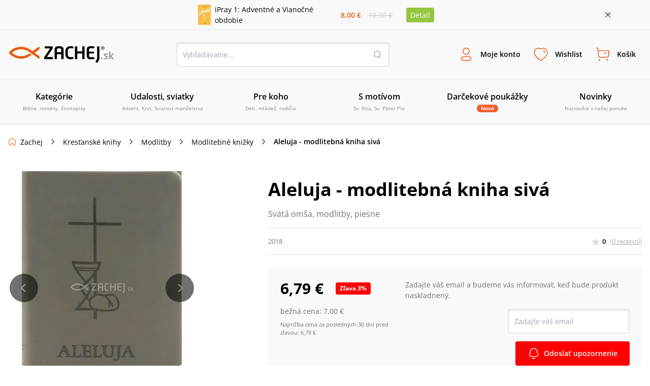

--- FILE ---
content_type: text/html
request_url: https://sources.zachej.sk/produkt/7175/aleluja-modlitebna-kniha-cierna/
body_size: 65607
content:
<!DOCTYPE html><html lang="sk"><head><meta charSet="utf-8"/><title>Aleluja - modlitebná kniha sivá  • Zachej.sk</title><meta http-equiv="Content-Type" content="text/html; charset=UTF-8"/><meta http-equiv="Content-language" content="sk"/><meta http-equiv="Cache-control" content="public"/><link rel="shortcut icon" href="/nextpublic/favicon.png"/><meta name="p:domain_verify" content="5544fbabd64ab42c69058efa266fc3ff"/><meta name="viewport" content="width=360, initial-scale=1.0, maximum-scale=1.0, user-scalable=0"/><meta name="robots" content="index, follow"/><meta name="description" content="Mnohí z vás si určite spomínajú na túto modlitebnú knižku z čias totality, keď ju vydali slovenskí jezuiti v Kanade, v období obmedzovania náboženskej slobody u nás. Teraz vám ponúkame nové vydanie tejto modlitebnej knižky. Jej cieľom je pomáhať všetkým, ktorí ju budú používať, modliť sa v duch..."/><meta property="og:type" content="website"/><meta property="og:title" content="Aleluja - modlitebná kniha sivá  • Zachej.sk"/><meta property="og:description" content="Mnohí z vás si určite spomínajú na túto modlitebnú knižku z čias totality, keď ju vydali slovenskí jezuiti v Kanade, v období obmedzovania náboženskej slobody u nás. Teraz vám ponúkame nové vydanie tejto modlitebnej knižky. Jej cieľom je pomáhať všetkým, ktorí ju budú používať, modliť sa v duch..."/><meta property="og:url" content="https://www.zachej.sk/produkt/7175/aleluja-modlitebna-kniha-cierna/"/><meta property="og:site_name" content="Zachej.sk"/><meta property="og:image" content="https://sources.zachej.sk/images/catalog/7175/aleluja-modlitebna-kniha-siva-TJoJZ.JPG?height=460&amp;q=80&amp;mode=fit"/><link rel="preload" href="https://sources.zachej.sk/images/catalog/7175/aleluja-modlitebna-kniha-siva-TJoJZ.JPG?height=460&amp;q=80&amp;mode=fit" as="image"/><link rel="canonical" href="https://www.zachej.sk/produkt/7175/aleluja-modlitebna-kniha-cierna/"/><script type="application/ld+json">[
        
    {
      "@context": "https://schema.org",
      "@type": "Organization",
      "url": "https://www.zachej.sk",
      "logo": "https://www.zachej.sk/nextpublic/logo/logo-sk.svg"
    }
  ,
        
      {
        "@context": "https://schema.org",
        "@type": "BreadcrumbList",
        "itemListElement": [{
        "@type": "ListItem",
        "position": 0,
        "item" : "https://www.zachej.sk/kategoria/13/knihy/",
        "name": "Kresťanské knihy"
      },{
        "@type": "ListItem",
        "position": 1,
        "item" : "https://www.zachej.sk/kategoria/18/modlitby4/",
        "name": "Modlitby"
      },{
        "@type": "ListItem",
        "position": 2,
        "item" : "https://www.zachej.sk/kategoria/173/modlitebne-knizky/",
        "name": "Modlitebné knižky"
      },{
        "@type": "ListItem",
        "position": 3,
        
        "name": "Aleluja - modlitebná kniha sivá"
      }]
      }
    ,
        
      {
        "@context" : "https://schema.org/",
        "@type" : "Product",
        "sku" : "7175",
        "name" : "Aleluja - modlitebná kniha sivá",
        "description" : "&lt;p&gt;Mnohí z vás si určite spomínajú na túto modlitebnú knižku z čias totality, keď ju vydali slovenskí jezuiti v Kanade, v období obmedzovania náboženskej slobody u nás. Teraz vám ponúkame nové vydanie tejto modlitebnej knižky. Jej cieľom je pomáhať všetkým, ktorí ju budú používať, modliť sa v duchu Cirkvi, s Cirkvou, v spoločenstve veriacich i osobne, pomáhať k aktívnej účasti na liturgii a pri účinnom prijímaní sviatostí.&lt;/p&gt;&lt;p&gt;Dôkazom toho je najmä dôkladne spracovaná obsiahla modlitbová časť. Knižka obsahuje texty svätej omše vrátane štyroch eucharistických modlitieb,  latinské texty svätej omše, krátke kapitoly o jednotlivých sviatostiach. V modlitbovej časti ponúka všetky základné a obľúbené modlitby v ich najnovších schválených verziách.V piesňovej častichrámové a pútnické piesne.&lt;/p&gt;",
        "url" :"https://www.zachej.sk/produkt/7175/aleluja-modlitebna-kniha-cierna/",
        "image"  : ["https://sources.zachej.sk/images/catalog/7175/aleluja-modlitebna-kniha-siva-TJoJZ.JPG?height=460&q=80&mode=fit"],
        
        "offers" : {
            "@type" : "Offer",
            "itemCondition": "https://schema.org/NewCondition",
            "price" : "6.79",
            "priceCurrency" : "EUR",
            "availability"  : "https://schema.org/SoldOut",
            "url" :"https://www.zachej.sk/produkt/7175/aleluja-modlitebna-kniha-cierna/",
            "hasMerchantReturnPolicy": {
              "@type": "MerchantReturnPolicy",
              "returnPolicyCategory": "https://schema.org/MerchantReturnUnlimitedWindow",
              "returnFees": "https://schema.org/FreeReturn",
              "returnPolicyUrl": "https://www.zachej.sk/reklamacie/"
            }
        },
        
        "review": []
      }
    
      ]
    </script><meta name="next-head-count" content="19"/><link rel="dns-prefetch" href="https://api.zachej.sk/"/><link rel="dns-prefetch" href="https://connect.facebook.net"/><link rel="preconnect" href="https://connect.facebook.net"/><link rel="preload" href="/nextpublic/font/OpenSans/OpenSans-Light.ttf" as="font" crossorigin="anonymous" type="font/woff2"/><link rel="preload" href="/nextpublic/font/OpenSans/OpenSans-LightItalic.ttf" as="font" crossorigin="anonymous" type="font/woff2"/><link rel="preload" href="/nextpublic/font/OpenSans/OpenSans-Regular.ttf" as="font" crossorigin="anonymous" type="font/woff2"/><link rel="preload" href="/nextpublic/font/OpenSans/OpenSans-Italic.ttf" as="font" crossorigin="anonymous" type="font/woff2"/><link rel="preload" href="/nextpublic/font/OpenSans/OpenSans-SemiBold.ttf" as="font" crossorigin="anonymous" type="font/woff2"/><link rel="preload" href="/nextpublic/font/OpenSans/OpenSans-SemiBoldItalic.ttf" as="font" crossorigin="anonymous" type="font/woff2"/><link rel="preload" href="/nextpublic/font/OpenSans/OpenSans-Bold.ttf" as="font" crossorigin="anonymous" type="font/woff2"/><link rel="preload" href="/nextpublic/font/OpenSans/OpenSans-BoldItalic.ttf" as="font" crossorigin="anonymous" type="font/woff2"/><meta name="facebook-domain-verification" content="ll04n68quuicagw7o9l7kf779q7zie"/><meta name="google-site-verification" content="Pj_3JeBx5iXMRZmLpkGpyz5FT5MHPTtlLNZafR8h2tc"/><link rel="preload" href="/_next/static/css/1573ed1cd93865fd.css" as="style"/><link rel="stylesheet" href="/_next/static/css/1573ed1cd93865fd.css" data-n-g=""/><link rel="preload" href="/_next/static/css/7611409ba7aed579.css" as="style"/><link rel="stylesheet" href="/_next/static/css/7611409ba7aed579.css" data-n-p=""/><noscript data-n-css=""></noscript><script defer="" nomodule="" src="/_next/static/chunks/polyfills-c67a75d1b6f99dc8.js"></script><script defer="" src="/_next/static/chunks/598.ddf3c279ec63fc73.js"></script><script defer="" src="/_next/static/chunks/9781.28fa24a20f0c4210.js"></script><script defer="" src="/_next/static/chunks/5527.9a94b66f7a81a74d.js"></script><script defer="" src="/_next/static/chunks/8485.30fe847932d4c852.js"></script><script defer="" src="/_next/static/chunks/7235.be766aac78bf13b8.js"></script><script defer="" src="/_next/static/chunks/933.72104c7b6359b273.js"></script><script defer="" src="/_next/static/chunks/401.562a69a777fa0d98.js"></script><script defer="" src="/_next/static/chunks/5100.f1adbe833a199353.js"></script><script defer="" src="/_next/static/chunks/5072.9e0e7dc1827032aa.js"></script><script src="/_next/static/chunks/webpack-89fd8d8f09c7880b.js" defer=""></script><script src="/_next/static/chunks/framework-9387e000915d7b64.js" defer=""></script><script src="/_next/static/chunks/main-89b7380338714afb.js" defer=""></script><script src="/_next/static/chunks/pages/_app-c66faca31dd51fc5.js" defer=""></script><script src="/_next/static/chunks/3022-1008ccb7bdb96ac4.js" defer=""></script><script src="/_next/static/chunks/6066-0ffb830c3a3f0b2d.js" defer=""></script><script src="/_next/static/chunks/3224-6e8e0c3efda3c3f5.js" defer=""></script><script src="/_next/static/chunks/4247-7e7a205ac87bd2bd.js" defer=""></script><script src="/_next/static/chunks/4578-6d9210c399af83cd.js" defer=""></script><script src="/_next/static/chunks/4062-01658e8f12d75797.js" defer=""></script><script src="/_next/static/chunks/2663-a717f155121a9b1f.js" defer=""></script><script src="/_next/static/chunks/pages/produkt/%5Bid%5D/%5Burl%5D-e4c22190e7b5a1a2.js" defer=""></script><script src="/_next/static/Nuuf1ah_TGtJKtSXKoUE7/_buildManifest.js" defer=""></script><script src="/_next/static/Nuuf1ah_TGtJKtSXKoUE7/_ssgManifest.js" defer=""></script></head><body><div id="__next"><noscript><img height="1" width="1" style="display:none" src="https://www.facebook.com/tr?id=2707627506188548&amp;ev=PageView&amp;noscript=1"/></noscript><noscript><div style="display:inline"><img height="1" width="1" style="border-style:none" alt="" src="//googleads.g.doubleclick.net/pagead/viewthroughconversion/981028140/?value=0&amp;guid=ON&amp;script=0"/></div></noscript><div style="background-color:#F9F9F9;color:#000000;font-size:14px"><div class="relative flex justify-center items-center mx-auto 2xl:max-w-[1500px] max-w-[1130px] p-2"><div class="flex items-center"><a class="flex items-center mr-4 w-1/2" href="/produkt/56097/ipray-1-adventne-a-vianocne-obdobie/"><img class="h-10 w-auto mr-2" src="https://sources.zachej.sk/images/catalog/56097/ipray-1-adventne-a-vianocne-obdobie-NK2H0.jpg?height=40&amp;q=80&amp;mode=fit" alt="main_image"/><p>iPray 1: Adventné a Vianočné obdobie</p></a><div class="flex items-center justify-evenly flex-col w-16 sm540:flex-row sm540:w-32"><p class="my-0 mx-1 p-0 font-semibold text-primary">8,00 €</p><p class="line-through p-0 m-0 text-borderLightGray">10,00 €</p></div><a class="m-0 ml-4 py-1 px-2 bg-secondary text-white rounded" href="/produkt/56097/ipray-1-adventne-a-vianocne-obdobie/">Detail</a></div><button class="absolute w-4 h-4 bg-[url(&#x27;/nextpublic/close.svg&#x27;)] bg-16 right-2 sm540:right-3 lg:right-0"></button></div></div><div class="px-4 py-3 w-full bg-offwhite z-10000000 left-0 transition-all duration-700 ease-linear shadow-primaryShadow border-b border-lightGrey false md800:py-6 md800:border-t "><div class="flex justify-between items-center flex-wrap m-auto w-full 2xl:max-w-[1500px]"><a title="Zachej.sk - kresťanské kníhkupectvo" href="https://www.zachej.sk/" class="logo-tailwind-sk"><span class="hidden">Zachej.sk - kresťanské kníhkupectvo</span></a><div class="hidden md800:block"><div class="relative h-12 w-full md800:w-80 lg:w-[420px] 2xl:w-[560px]"><input class="textInput " type="text" placeholder="Vyhľadávanie..." value=""/><button class="bg-transparent h-4 w-4 border-0 absolute top-4 right-4 bg-[url(&#x27;/nextpublic/header/search.svg&#x27;)]"></button></div></div><div class="flex"><div class="text-center font-bold relative"><button class="peer border-0 bg-transparent flex flex-col items-center justify-center font-primary font-semibold h-fit text-[9px] mx-1 xsm470:m-0 p-0 xsm470:p-3 xsm470:text-xs xsm470:w-fit md980:text-sm md980:h-12 md980:flex-row"><i class="bg-[url(&#x27;/nextpublic/header/user.svg&#x27;)] bg-contain bg-no-repeat bg-left w-6 h-6 m-0 sm540:h-8 sm540:w-8 md980:mr-3"></i><p class=" transition-all duration-200">Moje konto</p></button><div class="hidden md800:block fixed m-0 left-[-500px] pt-0 mt-8 w-full top-[12%] xsm420:top-3/4 xsm420:w-[320px] xsm420:absolute transition-all duration-400 ease-linear  
                    right-0 left-auto xsm420:right-auto xsm420:left-1/2 xsm420:-ml-36 
                    invisible opacity-0 z-10000003 
                    md:peer-hover:visible md:peer-hover:opacity-1 md:peer-hover:top-1/2 md:hover:top-1/2 md:hover:-pt-2
                    "><div class="relative w-11/12 mx-auto flex flex-col after:hidden xsm420:after:block xsm420:w-[320px] bg-white text-black text-center shadow-darkerShadow rounded-[4px]
                    after:absolute after:content-[&#x27;&#x27;] after:right-auto after:left-[141px] after:w-4 after:h-2 after:bg-[url(&#x27;/nextpublic/arrow_popup.svg&#x27;)] after:bottom-full
                    "><div class="flex flex-row  self-start text-24 font-semibold w-full justify-between"><button class="absolute w-4 h-4 bg-[url(&#x27;/nextpublic/close.svg&#x27;)] bg-16 right-2.5 xsm420:hidden"></button></div><div class="w-[320px]"><div class="flex textNormal font-normal text-left items-center p-6 border-b border-lighterGray"><img src="/nextpublic/club/swan.svg" alt="logo" class="h-8 mr-4"/><p class="m-0">Staňte sa členom<!-- --> <a href="/zachejclub/" class="underline text-zachejClub">ZachejClubu</a><br/> a získajte<!-- --> <a href="/vyhody-zachejclubu/" class="underline text-zachejClub">množstvo výhod</a>.</p></div><div class="flex px-6 mt-6 mb-2"><button class="w-1/2 flex justify-center border-solid textNormal font-semibold leading-5 border-primary text-primary bg-lightPrimary z-10 border h-[48px] border-lightGray shadow-darkerShadow rounded-l-[4px] flex items-center">Prihlásenie</button><button class="w-1/2 flex justify-center border-solid textNormal font-semibold leading-5  border border-lightGray rounded-r-[4px] -ml-[1px] shadow-darkerShadow flex items-center">Registrácia</button></div><div class="w-full"><div class="flex items-center justify-center mx-6"><form action="https://api.zachej.sk/auth/login" class="form-horizontal w-full" method="POST" accept-charset="utf-8"><input type="hidden" name="redirect" value=""/><div class="flex"><div class="flex flex-col relative max-w-[350px] w-full items-stretch"><div class="flex items-center relative py-2 px-0 xsm470:pt-4"><div class="relative flex flex-col w-full"><input id="email" class=" textInput" name="email" type="text" placeholder="Prihlasovací email" value=""/></div></div><div class="flex items-center relative py-2 px-0 xsm470:pt-4"><div class="inpt-cont inpt-cont--100 login "><input placeholder="Heslo" name="password" id="password" type="password" class="cart-text-input font-normal textInput" value=""/><span class="inpt-cont__error"></span><span class="inpt-cont__warn"></span></div><img src="/nextpublic/auth/show.svg" class="w-6 h-6 cursor-pointer absolute right-4"/></div><div class="flex justify-end mb-6 mt-4"><a href="/zabudnute-heslo/" class="underline text-link font-normal textNormal hover:no-underline">Zabudli ste heslo?</a></div><button class="primaryButton" name="submit" type="submit">Prihlásiť sa</button><div class="underline text-link text-center font-normal textNormal hover:no-underline cursor-pointer mt-6">Prihlásiť sa cez sociálne siete</div><div class="mt-6 xsm470:max-h-0 max-h-0 overflow-y-hidden transition ease-in-out delay-500"><div class="flex justify-between"><a href="https://api.zachej.sk/auth/facebook?state=" class="mr-2 textNormal rounded-full w-full py-2 px-8 flex justify-center items-center shadow-darkerShadow rounded-[4px] mb-6 border hover:shadow-none transition-all duration-200"><svg fill="#1877F2" width="24px" height="24px"><path d="M24,12c0-6.6-5.4-12-12-12S0,5.4,0,12c0,5.9,4.3,10.9,10.1,11.9v-8.4h-3V12h3V9.4c0-3,1.8-4.7,4.5-4.7 c0.9,0,1.8,0.1,2.7,0.2v3h-1.5c-0.9-0.1-1.8,0.5-1.9,1.5c0,0.1,0,0.3,0,0.4V12h3.3l-0.5,3.5h-2.8v8.4C19.7,22.9,24,17.9,24,12z"></path></svg></a><a href="https://api.zachej.sk/auth/google?state=" class="textNormal rounded-full ml-2 w-full py-2 px-8 flex justify-center items-center shadow-darkerShadow rounded-[4px] mb-6 border hover:shadow-none transition-all duration-200"><img src="/nextpublic/auth/google_colorful.svg" alt="google" class="w-6 h-6 "/></a></div></div></div></div></form></div></div></div></div></div></div><div class="text-center font-bold relative"><button class="peer border-0 bg-transparent flex flex-col items-center justify-center font-primary font-semibold h-fit text-[9px] mx-1 xsm470:m-0 p-0 xsm470:p-3 xsm470:text-xs xsm470:w-fit md980:text-sm md980:h-12 md980:flex-row"><i class="bg-[url(&#x27;/nextpublic/header/wishlist.svg&#x27;)] bg-contain bg-no-repeat bg-left w-6 h-6 m-0 sm540:h-8 sm540:w-8 md980:mr-3"></i><p class=" transition-all duration-200">Wishlist</p></button><div class="hidden md800:block fixed m-0 left-[-500px] pt-0 mt-8 w-full top-[12%] xsm420:top-3/4 xsm420:w-[320px] xsm420:absolute transition-all duration-400 ease-linear  
                    right-0 left-auto 
                    invisible opacity-0 z-10000003 
                    md:peer-hover:visible md:peer-hover:opacity-1 md:peer-hover:top-1/2 md:hover:top-1/2 md:hover:-pt-2
                    "><div class="relative w-11/12 mx-auto flex flex-col after:hidden xsm420:after:block xsm420:w-[320px] bg-white text-black text-center shadow-darkerShadow rounded-[4px]
                    after:absolute after:content-[&#x27;&#x27;] after:right-4 after:left-auto after:w-4 after:h-2 after:bg-[url(&#x27;/nextpublic/arrow_popup.svg&#x27;)] after:bottom-full
                    "><div class="flex flex-row p-6 self-start text-24 font-semibold w-full justify-between">Wishlist<button class="absolute w-4 h-4 bg-[url(&#x27;/nextpublic/close.svg&#x27;)] bg-16 right-2.5 xsm420:hidden"></button></div><div class="flex flex-col border-t border-borderGrey overflow-scroll w-full flex-1 xsm420:overflow-hidden"><span class="textNormal font-normal mt-6 mx-6 leading-[1.3]">Pre zobrazenie Wishlist-u je potrebné sa prihlásiť.</span><button class="primaryButton m-6">Prihlásiť sa</button></div><div class="pb-6 px-6 textNormal bg-white text-darkText w-full text-left font-normal"><p class="text-center leading-[1.3]">Označte si svoje obľúbené produkty a oni tu budú na Vás čakať. Hľadajte ikonu srdiečka pri každom produkte.</p></div></div></div></div><div class="text-center font-bold relative"><button class="peer border-0 bg-transparent flex flex-col items-center justify-center font-primary font-semibold h-fit text-[9px] mx-1 xsm470:m-0 p-0 xsm470:p-3 xsm470:text-xs xsm470:w-fit md980:text-sm md980:h-12 md980:flex-row"><i class="bg-[url(&#x27;/nextpublic/header/cart.svg&#x27;)] bg-contain bg-no-repeat bg-left w-6 h-6 m-0 sm540:h-8 sm540:w-8 md980:mr-3"></i><p class=" transition-all duration-200">Košík</p></button><div class="hidden md800:block fixed m-0 left-[-500px] pt-0 mt-8 w-full top-[12%] xsm420:top-3/4 xsm420:w-[320px] xsm420:absolute transition-all duration-400 ease-linear  
                    right-0 left-auto 
                    invisible opacity-0 z-10000003 
                    md:peer-hover:visible md:peer-hover:opacity-1 md:peer-hover:top-1/2 md:hover:top-1/2 md:hover:-pt-2
                    "><div class="relative w-11/12 mx-auto flex flex-col after:hidden xsm420:after:block xsm420:w-[320px] bg-white text-black text-center shadow-darkerShadow rounded-[4px]
                    after:absolute after:content-[&#x27;&#x27;] after:right-4 after:left-auto after:w-4 after:h-2 after:bg-[url(&#x27;/nextpublic/arrow_popup.svg&#x27;)] after:bottom-full
                    "><div class="flex flex-row p-6 self-start text-24 font-semibold w-full justify-between">Košík<button class="absolute w-4 h-4 bg-[url(&#x27;/nextpublic/close.svg&#x27;)] bg-16 right-2.5 xsm420:hidden"></button></div><div class="flex flex-col items-center border-t border-borderGrey w-full overflow-scroll flex-1 xsm420:overflow-hidden"><div class="flex flex-col items-center max-w-[352px] mx-auto"><img src="/nextpublic/emptyStates/emptyCart.svg" alt="emptyCart" class="w-20 h-20 mt-6"/><p class="font-semibold text-18 my-4 leading-5">Váš košík je prázdny</p></div></div><div class="pb-6 px-6 textNormal text-left font-normal w-full"><p class="text-center text-darkText leading-[1.3]">Pridajte si tu produkty a vyčarte úsmev košíku.</p></div></div></div></div><div class="block md980:hidden"><button class="border-0 bg-transparent flex flex-col items-center justify-center font-primary font-semibold h-fit text-9 p-0 w-10 xsm470:p-3 xsm470:text-xs xsm470:w-fit"><i class="bg-[url(&#x27;/nextpublic/header/menu.svg&#x27;)] bg-contain bg-no-repeat bg-left w-6 h-6 m-0 sm540:h-8 sm540:w-8 md980:mr-3"></i>Menu</button></div></div><div class="block w-full md800:w-fit md800:hidden pt-4"><div class="relative h-12 w-full md800:w-80 lg:w-[420px] 2xl:w-[560px]"><input class="textInput " type="text" placeholder="Vyhľadávanie..." value=""/><button class="bg-transparent h-4 w-4 border-0 absolute top-4 right-4 bg-[url(&#x27;/nextpublic/header/search.svg&#x27;)]"></button></div></div></div></div><div class="px-4 py-3 w-full bg-offwhite z-10000000 fixed -top-52 left-0 shadow-primaryShadow border-b border-lightGrey transition-all duration-300 ease-linear md800:hidden"></div><nav class="relative hidden h-[88px] md980:block shadow-primaryShadow border-b border-lightGrey bg-offwhite z-50"><div class="box-content mx-auto p-0 w-full 2xl:max-w-[1500px]"><ul class="m-0 p-0 w-full h-[88px] flex items-center justify-between 2xl:max-w-[1500px]"><li class="w-1/6 flex-1 transition-opacity duration-300 ease-out inline-block" id="0"><a class="group flex flex-col justify-center items-center border-b-2 border-transparent h-[88px] transition-all duration-300 ease-out cursor-pointer
                  hover:text-primary hover:border-primary hover:after:border-b-primary"><span class="text-base font-semibold mb-1">Kategórie</span><span class="text-10 font-normal align-center text-mediumGrey text-center">Biblie, romány, životopisy</span><div class="block absolute top-[88px] left-0 w-full z-50 bg-offwhite shadow-menuShadow"></div></a></li><li class="w-1/6 flex-1 transition-opacity duration-300 ease-out inline-block" id="1"><a class="group flex flex-col justify-center items-center border-b-2 border-transparent h-[88px] transition-all duration-300 ease-out cursor-pointer
                  hover:text-primary hover:border-primary hover:after:border-b-primary"><span class="text-base font-semibold mb-1">Udalosti, sviatky</span><span class="text-10 font-normal align-center text-mediumGrey text-center">Advent, Krst, Sviatosť manželstva</span><div class="block absolute top-[88px] left-0 w-full z-50 bg-offwhite shadow-menuShadow"></div></a></li><li class="w-1/6 flex-1 transition-opacity duration-300 ease-out inline-block" id="2"><a class="group flex flex-col justify-center items-center border-b-2 border-transparent h-[88px] transition-all duration-300 ease-out cursor-pointer
                  hover:text-primary hover:border-primary hover:after:border-b-primary"><span class="text-base font-semibold mb-1">Pre koho</span><span class="text-10 font-normal align-center text-mediumGrey text-center">Deti, mládež, rodičia</span><div class="block absolute top-[88px] left-0 w-full z-50 bg-offwhite shadow-menuShadow"></div></a></li><li class="w-1/6 flex-1 transition-opacity duration-300 ease-out inline-block" id="3"><a class="group flex flex-col justify-center items-center border-b-2 border-transparent h-[88px] transition-all duration-300 ease-out cursor-pointer
                  hover:text-primary hover:border-primary hover:after:border-b-primary"><span class="text-base font-semibold mb-1">S motívom</span><span class="text-10 font-normal align-center text-mediumGrey text-center">Sv. Rita, Sv. Páter Pio</span><div class="block absolute top-[88px] left-0 w-full z-50 bg-offwhite shadow-menuShadow"></div></a></li><li class="w-1/6 flex-1 transition-opacity duration-300 ease-out inline-block" id="4"><a class="group flex flex-col justify-center items-center border-b-2 border-transparent h-[88px] transition-all duration-300 ease-out cursor-pointer
                  hover:text-primary hover:border-primary hover:after:border-b-primary" href="/kategoria/221/darcekove-poukazky/"><span class="text-base font-semibold mb-1">Darčekové poukážky</span><span class="py-0 px-2 rounded-xl bg-orange text-10 text-white font-bold">Nové</span><div class="block absolute top-[88px] left-0 w-full z-50 bg-offwhite shadow-menuShadow"></div></a></li><li class="w-1/6 flex-1 transition-opacity duration-300 ease-out inline-block" id="5"><a class="group flex flex-col justify-center items-center border-b-2 border-transparent h-[88px] transition-all duration-300 ease-out cursor-pointer
                  hover:text-primary hover:border-primary hover:after:border-b-primary" href="/novinky/"><span class="text-base font-semibold mb-1">Novinky</span><span class="text-10 font-normal align-center text-mediumGrey text-center">Najnovšie v našej ponuke</span><div class="block absolute top-[88px] left-0 w-full z-50 bg-offwhite shadow-menuShadow"></div></a></li><li class="w-1/6 flex-1 transition-opacity duration-300 ease-out hidden 2xl:inline-block" id="6"><a class="group flex flex-col justify-center items-center border-b-2 border-transparent h-[88px] transition-all duration-300 ease-out cursor-pointer
                  hover:text-primary hover:border-primary hover:after:border-b-primary" href="/najpredavanejsie/"><span class="text-base font-semibold mb-1">Najpredávanejšie</span><span class="text-10 font-normal align-center text-mediumGrey text-center">Top 100 za posledných 30 dní</span><div class="block absolute top-[88px] left-0 w-full z-50 bg-offwhite shadow-menuShadow"></div></a></li><li class="w-1/6 flex-1 transition-opacity duration-300 ease-out hidden 2xl:inline-block" id="7"><a class="group flex flex-col justify-center items-center border-b-2 border-transparent h-[88px] transition-all duration-300 ease-out cursor-pointer
                  hover:text-primary hover:border-primary hover:after:border-b-primary" href="/recenzie/"><span class="text-base font-semibold mb-1">Recenzie</span><span class="text-10 font-normal align-center text-mediumGrey text-center">Názory našich zákazníkov</span><div class="block absolute top-[88px] left-0 w-full z-50 bg-offwhite shadow-menuShadow"></div></a></li></ul></div></nav><div class="absolute left-0 top-0 invisible h-0 w-screen bg-transparent z-10000000  transition-all duration-500 ease-linear"><div class="relative top-0 -left-96 h-screen w-80 xsm420:w-[360px] bg-white shadow-sideMenuShadow transition-all duration-200 ease-linear z-100"><div class="flex flex-col bg-white"><div class="relative flex justify-start items-center border-b border-lightGrey font-semibold text-lg text-black py-5 px-6"><a class="no-underline" href="/">Menu</a><span class="absolute w-6 h-6 right-6 cursor-pointer bg-[url(&#x27;/nextpublic/close.svg&#x27;)] bg-24"></span></div><div class="relative flex items-center text-sm cursor-pointer p-4 pl-6 border-b border-transparent transition-all duration-300 ease-linear font-semibold ">Kategórie<div class="w-6 h-6 absolute right-6 bg-[url(&quot;/nextpublic/separator.svg&quot;)] bg-24"></div></div><div class="relative flex items-center text-sm cursor-pointer p-4 pl-6 border-b border-transparent transition-all duration-300 ease-linear font-semibold ">Udalosti, sviatky<div class="w-6 h-6 absolute right-6 bg-[url(&quot;/nextpublic/separator.svg&quot;)] bg-24"></div></div><div class="relative flex items-center text-sm cursor-pointer p-4 pl-6 border-b border-transparent transition-all duration-300 ease-linear font-semibold ">Pre koho<div class="w-6 h-6 absolute right-6 bg-[url(&quot;/nextpublic/separator.svg&quot;)] bg-24"></div></div><div class="relative flex items-center text-sm cursor-pointer p-4 pl-6 border-b border-transparent transition-all duration-300 ease-linear font-semibold ">S motívom<div class="w-6 h-6 absolute right-6 bg-[url(&quot;/nextpublic/separator.svg&quot;)] bg-24"></div></div><a class="" href="/kategoria/221/darcekove-poukazky/"><div class="relative flex items-center text-sm cursor-pointer p-4 pl-6 border-b border-transparent transition-all duration-300 ease-linear font-semibold">Darčekové poukážky</div></a><a class="" href="/novinky/"><div class="relative flex items-center text-sm cursor-pointer p-4 pl-6 border-b border-transparent transition-all duration-300 ease-linear font-semibold">Novinky</div></a><a class="" href="/najpredavanejsie/"><div class="relative flex items-center text-sm cursor-pointer p-4 pl-6 border-b border-transparent transition-all duration-300 ease-linear font-semibold">Najpredávanejšie</div></a><a class="" href="/recenzie/"><div class="relative flex items-center text-sm cursor-pointer p-4 pl-6 border-b border-transparent transition-all duration-300 ease-linear font-semibold">Recenzie</div></a></div><div class="w-full mt-4 p-4 pl-6 border-t-2 border-lightGrey"><a href="/postovne-a-doprava/" class="relative text-sm py-4 flex items-center border-b border-transparent transition-all duration-300 ease-linear ">Poštovné a doprava</a><a href="/kontakt/" class="relative text-sm py-4 flex items-center border-b border-transparent transition-all duration-300 ease-linear ">Kontakt</a></div></div><div class="absolute overflow-y-scroll top-0 -left-96 h-screen w-80 xsm420:w-[360px] bg-white transition-all duration-300 ease-linear z-100"><div class="flex flex-col bg-white"><div class="relative flex justify-start items-center border-b border-lightGrey font-semibold text-lg text-black py-5 px-6"><a class="no-underline" href="/">Menu</a><span class="absolute w-6 h-6 right-6 cursor-pointer bg-[url(&#x27;/nextpublic/close.svg&#x27;)] bg-24"></span></div><a><div class="relative flex items-center text-sm cursor-pointer p-4 pl-6 border-b border-transparent transition-all duration-300 ease-linear font-semibold "><img alt="Kategórie" loading="lazy" width="30" height="30" decoding="async" data-nimg="1" class="rounded-full border border-borderGrey p-[2px] mr-3 w-8 h-8" style="color:transparent" src="/nextpublic/footer/avatar.svg"/><div class="w-6 h-6 absolute right-6 bg-[url(&quot;/nextpublic/separator.svg&quot;)] bg-24"></div></div></a><a><div class="relative flex items-center text-sm cursor-pointer p-4 pl-6 border-b border-transparent transition-all duration-300 ease-linear font-semibold "><img alt="Udalosti, sviatky" loading="lazy" width="30" height="30" decoding="async" data-nimg="1" class="rounded-full border border-borderGrey p-[2px] mr-3 w-8 h-8" style="color:transparent" src="/nextpublic/footer/avatar.svg"/><div class="w-6 h-6 absolute right-6 bg-[url(&quot;/nextpublic/separator.svg&quot;)] bg-24"></div></div></a><a><div class="relative flex items-center text-sm cursor-pointer p-4 pl-6 border-b border-transparent transition-all duration-300 ease-linear font-semibold "><img alt="Pre koho" loading="lazy" width="30" height="30" decoding="async" data-nimg="1" class="rounded-full border border-borderGrey p-[2px] mr-3 w-8 h-8" style="color:transparent" src="/nextpublic/footer/avatar.svg"/><div class="w-6 h-6 absolute right-6 bg-[url(&quot;/nextpublic/separator.svg&quot;)] bg-24"></div></div></a><a><div class="relative flex items-center text-sm cursor-pointer p-4 pl-6 border-b border-transparent transition-all duration-300 ease-linear font-semibold "><img alt="S motívom" loading="lazy" width="30" height="30" decoding="async" data-nimg="1" class="rounded-full border border-borderGrey p-[2px] mr-3 w-8 h-8" style="color:transparent" src="/nextpublic/footer/avatar.svg"/><div class="w-6 h-6 absolute right-6 bg-[url(&quot;/nextpublic/separator.svg&quot;)] bg-24"></div></div></a><a><div class="relative flex items-center text-sm cursor-pointer p-4 pl-6 border-b border-transparent transition-all duration-300 ease-linear font-semibold "><img alt="Darčekové poukážky" loading="lazy" width="30" height="30" decoding="async" data-nimg="1" class="rounded-full border border-borderGrey p-[2px] mr-3 w-8 h-8" style="color:transparent" src="/nextpublic/footer/avatar.svg"/></div></a><a><div class="relative flex items-center text-sm cursor-pointer p-4 pl-6 border-b border-transparent transition-all duration-300 ease-linear font-semibold "><img alt="Novinky" loading="lazy" width="30" height="30" decoding="async" data-nimg="1" class="rounded-full border border-borderGrey p-[2px] mr-3 w-8 h-8" style="color:transparent" src="/nextpublic/footer/avatar.svg"/></div></a><a><div class="relative flex items-center text-sm cursor-pointer p-4 pl-6 border-b border-transparent transition-all duration-300 ease-linear font-semibold "><img alt="Najpredávanejšie" loading="lazy" width="30" height="30" decoding="async" data-nimg="1" class="rounded-full border border-borderGrey p-[2px] mr-3 w-8 h-8" style="color:transparent" src="/nextpublic/footer/avatar.svg"/></div></a><a><div class="relative flex items-center text-sm cursor-pointer p-4 pl-6 border-b border-transparent transition-all duration-300 ease-linear font-semibold "><img alt="Recenzie" loading="lazy" width="30" height="30" decoding="async" data-nimg="1" class="rounded-full border border-borderGrey p-[2px] mr-3 w-8 h-8" style="color:transparent" src="/nextpublic/footer/avatar.svg"/></div></a></div><div class="w-full mt-4 p-4 pl-6 border-t-2 border-lightGrey"><a href="/postovne-a-doprava/" class="relative text-sm py-4 flex items-center border-b border-transparent transition-all duration-300 ease-linear ">Poštovné a doprava</a><a href="/kontakt/" class="relative text-sm py-4 flex items-center border-b border-transparent transition-all duration-300 ease-linear ">Kontakt</a></div></div><div class="absolute overflow-y-scroll top-0 -left-96 h-screen w-80 xsm420:w-[360px]  bg-white transition-all duration-300 ease-linear z-100"><div class="flex flex-col bg-white"><div class="relative flex justify-start items-center border-b border-lightGrey font-semibold text-lg text-black py-5 px-6"><a class="no-underline" href="/">Menu</a><span class="absolute w-6 h-6 right-6 cursor-pointer bg-[url(&#x27;/nextpublic/close.svg&#x27;)] bg-24"></span></div></div><div class="w-full mt-4 p-4 pl-6 border-t-2 border-lightGrey"><a href="/postovne-a-doprava/" class="relative text-sm py-4 flex items-center border-b border-transparent transition-all duration-300 ease-linear ">Poštovné a doprava</a><a href="/kontakt/" class="relative text-sm py-4 flex items-center border-b border-transparent transition-all duration-300 ease-linear ">Kontakt</a></div></div><div class="absolute overflow-y-scroll top-0 -left-96 h-screen w-80 xsm420:w-[360px]  bg-white transition-all duration-300 ease-linear z-100"><div class="flex flex-col bg-white"><div class="relative flex justify-start items-center border-b border-lightGrey font-semibold text-lg text-black py-5 px-6"><a class="no-underline" href="/">Menu</a><span class="absolute w-6 h-6 right-6 cursor-pointer bg-[url(&#x27;/nextpublic/close.svg&#x27;)] bg-24"></span></div></div><div class="w-full mt-4 p-4 pl-6 border-t-2 border-lightGrey"><a href="/postovne-a-doprava/" class="relative text-sm py-4 flex items-center border-b border-transparent transition-all duration-300 ease-linear ">Poštovné a doprava</a><a href="/kontakt/" class="relative text-sm py-4 flex items-center border-b border-transparent transition-all duration-300 ease-linear ">Kontakt</a></div></div><div id="dimmer" class="absolute right-0 top-0 invisible  w-screen h-screen bg-dimmerColorDark z-10000000  transition-all duration-200 ease-linear z-99"></div></div><div id="product"><div class="w-full relative m-auto 2xl:w-full 2xl:max-w-[1500px]"><div class="peer absolute right-0 top-0 w-8 h-[68px] z-10 bg-transparent bg-gradient-to-r from-transparent to-white"></div><div class="max-w-full pt-4 mb-6 md800:py-6 px-4 overflow-x-scroll 2xl:max-w-[1500px] 2xl:px-0 no-scrollbar"><div class="flex w-fit whitespace-nowrap"><div class="flex items-center text-12 md980:text-14 text-black font-normal last-of-type:font-semibold first-of-type:ml-0"><div class="w-4 h-4 m-0 mr-2 bg-[url(&#x27;/nextpublic/home.svg&#x27;)] bg-16 bg-no-repeat"></div><a class="m-0 hover:underline h-5 w-fit" href="/">Zachej</a><div class="w-4 h-4 m-0 mx-2 bg-[url(&#x27;/nextpublic/separator.svg&#x27;)] bg-16 bg-no-repeat sm540:mx-3"></div></div><div class="flex items-center text-12 md980:text-14 text-black font-normal last-of-type:font-semibold first-of-type:ml-0"><a class="m-0 hover:underline h-5 w-fit" href="/kategoria/13/knihy/">Kresťanské knihy</a><div class="w-4 h-4 m-0 mx-2 bg-[url(&#x27;/nextpublic/separator.svg&#x27;)] bg-16 bg-no-repeat sm540:mx-3"></div></div><div class="flex items-center text-12 md980:text-14 text-black font-normal last-of-type:font-semibold first-of-type:ml-0"><a class="m-0 hover:underline h-5 w-fit" href="/kategoria/18/modlitby4/">Modlitby</a><div class="w-4 h-4 m-0 mx-2 bg-[url(&#x27;/nextpublic/separator.svg&#x27;)] bg-16 bg-no-repeat sm540:mx-3"></div></div><div class="flex items-center text-12 md980:text-14 text-black font-normal last-of-type:font-semibold first-of-type:ml-0"><a class="m-0 hover:underline h-5 w-fit" href="/kategoria/173/modlitebne-knizky/">Modlitebné knižky</a><div class="w-4 h-4 m-0 mx-2 bg-[url(&#x27;/nextpublic/separator.svg&#x27;)] bg-16 bg-no-repeat sm540:mx-3"></div></div><div class="flex items-center text-12 md980:text-14 text-black font-normal last-of-type:font-semibold first-of-type:ml-0"><span>Aleluja - modlitebná kniha sivá</span></div></div></div></div><div class="loader-container"><span></span><span></span><div class="w-full border-b border-lightGray pb-6 md980:pb-12"><div class="flex w-full px-4 2xl:mx-auto 2xl:max-w-[1540px]" id="product"><div class="hidden md800:flex gallery min-w-[356px] h-fit w-1/3 cursor-pointer"><div class="flex flex-col justify-center xsm420:max-w-[400px] max-w-[328px] h-auto mx-auto"><div class="flex relative justify-center xsm420:max-w-[400px] max-w-[328px] h-auto mx-auto"><img src="https://sources.zachej.sk/images/catalog/7175/aleluja-modlitebna-kniha-siva-TJoJZ.JPG?height=460&amp;q=80&amp;mode=fit" alt="Aleluja - modlitebná kniha sivá" class="xsm420:max-w-[400px] max-w-[328px] h-auto"/><button class="sm620:block absolute top-[calc(50%-28px)] -right-6 cursor-pointer rounded-full h-14 w-14 bg-darkText hover:bg-black bg-[url(&#x27;/nextpublic/slider/next.svg&#x27;)] bg-20 bg-no-repeat bg-center transition-all duration-200 z-20"></button><button class="sm620:block absolute top-[calc(50%-28px)] -left-6 cursor-pointer rounded-full h-14 w-14 bg-darkText hover:bg-black bg-[url(&#x27;/nextpublic/slider/back.svg&#x27;)] bg-20 bg-no-repeat bg-center transition-all duration-200 z-20"></button><div class="absolute right-0 bottom-0 z-[2]"><div class=" group flex flex-col text-darkText text-10 font-semibold items-end justify-end animation-preview duration-300 w-20 h-20 bg-80 bg-[url(&#x27;/nextpublic/product/book-list.png&#x27;)] hover:w-40 hover:h-40 hover:bg-160 hover:textNormal hover:text-black "><div class="bg-[url(&#x27;/nextpublic/product/show.svg&#x27;)] bg-24 w-6 h-6 group-hover:opacity-100 opacity-[0.56] group-hover:bg-32 group-hover:w-8 group-hover:h-8 duration-200" data-balloon="iba pre prihlásených zákazníkov" data-balloon-pos="right"></div>Prelistovať</div></div></div><div class="w-full flex flex-col"><div class="w-full hidden md800:grid grid-cols-4 gap-4 mt-4"><div class="w-[76px] h-[76px] flex justify-center items-center rounded cursor-pointer relative border-2 border-primary"><img src="https://sources.zachej.sk/images/catalog/7175/aleluja-modlitebna-kniha-siva-TJoJZ.JPG?height=56&amp;q=80&amp;mode=fit" alt=""/></div><div class="w-[76px] h-[76px] flex justify-center items-center rounded cursor-pointer relative border border-disabledGrey"><img src="https://sources.zachej.sk/images/catalog/7175/aleluja-modlitebna-kniha-siva-w61eK.JPG?height=56&amp;q=80&amp;mode=fit" alt=""/></div><div class="w-[76px] h-[76px] flex justify-center items-center rounded cursor-pointer relative border border-disabledGrey"><img src="https://sources.zachej.sk/images/catalog/7175/aleluja-modlitebna-kniha-siva-gdCWi.JPG?height=56&amp;q=80&amp;mode=fit" alt=""/></div><div class="w-[76px] h-[76px] flex justify-center items-center rounded cursor-pointer relative border border-disabledGrey"><img src="https://sources.zachej.sk/images/catalog/7175/aleluja-modlitebna-kniha-siva-HVyn7.JPG?height=56&amp;q=80&amp;mode=fit" alt=""/></div></div><div class="flex w-full justify-center mt-4"><div class="w-1.5 h-1.5 rounded-full mx-[5px] bg-primary"></div><div class="w-1.5 h-1.5 rounded-full mx-[5px] bg-disabledGrey"></div><div class="w-1.5 h-1.5 rounded-full mx-[5px] bg-disabledGrey"></div><div class="w-1.5 h-1.5 rounded-full mx-[5px] bg-disabledGrey"></div></div></div></div></div><div class="flex flex-col w-full md800:ml-8 xl:ml-36 xl:w-2/3"><div class="flex flex-col md980:flex-row md980:items-center"><h1 class="text-3xl md980:text-4xl font-bold my-4">Aleluja - modlitebná kniha sivá</h1></div><h2 class="text-14 md980:text-16 text-darkText font-normal mb-4 leading-[24px]">Svätá omša, modlitby, piesne</h2><div class="flex justify-between items-center border-y border-lightGray py-4 flex-wrap"><div class="flex items-center"><span class="text-darkText text-12 md980:text-13">2018</span></div><div class="flex items-center"><div class="flex items-center "><div class="flex text-black m-0 p-0 pl-5 bg-no-repeat bg-[left_center] font-semibold text-13 bg-14  bg-star">0<a href="#recenzie" class="text-grey ml-2 font-normal underline">(<!-- -->0<!-- --> <!-- -->recenzií<!-- -->)</a></div></div></div></div><div class="flex md800:hidden w-full mt-6"><div class="flex flex-col justify-center xsm420:max-w-[400px] max-w-[328px] h-auto mx-auto"><div class="flex relative justify-center xsm420:max-w-[400px] max-w-[328px] h-auto mx-auto"><img src="https://sources.zachej.sk/images/catalog/7175/aleluja-modlitebna-kniha-siva-TJoJZ.JPG?height=460&amp;q=80&amp;mode=fit" alt="Aleluja - modlitebná kniha sivá" class="xsm420:max-w-[400px] max-w-[328px] h-auto"/><button class="sm620:block absolute top-[calc(50%-28px)] -right-6 cursor-pointer rounded-full h-14 w-14 bg-darkText hover:bg-black bg-[url(&#x27;/nextpublic/slider/next.svg&#x27;)] bg-20 bg-no-repeat bg-center transition-all duration-200 z-20"></button><button class="sm620:block absolute top-[calc(50%-28px)] -left-6 cursor-pointer rounded-full h-14 w-14 bg-darkText hover:bg-black bg-[url(&#x27;/nextpublic/slider/back.svg&#x27;)] bg-20 bg-no-repeat bg-center transition-all duration-200 z-20"></button><div class="absolute right-0 bottom-0 z-[2]"><div class=" group flex flex-col text-darkText text-10 font-semibold items-end justify-end animation-preview duration-300 w-20 h-20 bg-80 bg-[url(&#x27;/nextpublic/product/book-list.png&#x27;)] hover:w-40 hover:h-40 hover:bg-160 hover:textNormal hover:text-black "><div class="bg-[url(&#x27;/nextpublic/product/show.svg&#x27;)] bg-24 w-6 h-6 group-hover:opacity-100 opacity-[0.56] group-hover:bg-32 group-hover:w-8 group-hover:h-8 duration-200" data-balloon="iba pre prihlásených zákazníkov" data-balloon-pos="right"></div>Prelistovať</div></div></div><div class="w-full flex flex-col"><div class="w-full hidden md800:grid grid-cols-4 gap-4 mt-4"><div class="w-[76px] h-[76px] flex justify-center items-center rounded cursor-pointer relative border-2 border-primary"><img src="https://sources.zachej.sk/images/catalog/7175/aleluja-modlitebna-kniha-siva-TJoJZ.JPG?height=56&amp;q=80&amp;mode=fit" alt=""/></div><div class="w-[76px] h-[76px] flex justify-center items-center rounded cursor-pointer relative border border-disabledGrey"><img src="https://sources.zachej.sk/images/catalog/7175/aleluja-modlitebna-kniha-siva-w61eK.JPG?height=56&amp;q=80&amp;mode=fit" alt=""/></div><div class="w-[76px] h-[76px] flex justify-center items-center rounded cursor-pointer relative border border-disabledGrey"><img src="https://sources.zachej.sk/images/catalog/7175/aleluja-modlitebna-kniha-siva-gdCWi.JPG?height=56&amp;q=80&amp;mode=fit" alt=""/></div><div class="w-[76px] h-[76px] flex justify-center items-center rounded cursor-pointer relative border border-disabledGrey"><img src="https://sources.zachej.sk/images/catalog/7175/aleluja-modlitebna-kniha-siva-HVyn7.JPG?height=56&amp;q=80&amp;mode=fit" alt=""/></div></div><div class="flex w-full justify-center mt-4"><div class="w-1.5 h-1.5 rounded-full mx-[5px] bg-primary"></div><div class="w-1.5 h-1.5 rounded-full mx-[5px] bg-disabledGrey"></div><div class="w-1.5 h-1.5 rounded-full mx-[5px] bg-disabledGrey"></div><div class="w-1.5 h-1.5 rounded-full mx-[5px] bg-disabledGrey"></div></div></div></div></div><div class="flex flex-col mt-6"><div class="flex-col sm620:flex-row md800:flex-col lg:flex-row  hidden sm620:flex md800:hidden lg:flex"></div><div class="flex-col sm620:flex-row md800:flex-col lg:flex-row  flex sm620:hidden md800:flex lg:hidden"></div><div class="flex flex-col sm620:flex-row md800:flex-col lg:flex-row justify-between sm620:items-start bg-offwhite px-4 py-6 md980:px-6 textNormal"><div class="flex flex-col justify-start min-w-[240px] mb-4 sm620:mb-0 md800:mb-4 xl:mb-0 "><div class="flex items-center"><p class="font-bold text-2xl md980:text-3xl">6,79 €</p><div class="rounded bg-red  text-white text-12 font-bold h-6 px-2 flex justify-center items-center ml-6">Zľava <!-- -->3<!-- -->%</div></div><p class="text-darkText textNormal mt-4">bežná cena: <!-- -->7,00 €</p><p class="text-darkText font-normal mt-2 md800:text-11 text-10">Najnižšia cena za posledných 30 dní pred zľavou:<!-- --> <!-- -->6,79 €</p></div><div class="flex flex-col justify-center items-none sm620:items-end"><div class="flex"><div class="flex flex-col"><p class="text-darkText textNormal">Zadajte váš email a budeme vás informovať, keď bude produkt naskladnený.</p><div class="flex justify-end flex-wrap flex-col lg:flex-row"><div class="flex flex-col"><input id="email" type="email" class="textInput w-full lg:w-[240px] mt-4 " placeholder="Zadajte váš email"/></div><button class="duration-200 bg-red hover:bg-redHover text-white font-semibold h-12 flex items-center justify-center bg-24 bg-notif bg-no-repeat bg-left24Center pl-14 pr-6 rounded shadow-primaryShadow
            ml-0 mt-4 lg:ml-4
            ">Odoslať upozornenie</button></div></div></div></div></div><div class="flex flex-col sm620:flex-row justify-between sm620:items-center bg-offwhite mt-[2px] px-4 py-5 md980:px-6 textNormal"><div class="flex flex-wrap"><div class="flex text-red font-semibold whitespace-nowrap xl:my-1 mr-6 flex-row items-center"><div class="flex items-center w-full bg-unavailable bg-no-repeat bg-24 bg-leftCenter pl-8"><span>vypredané</span></div><span class="text-black font-normal pl-1"></span></div></div></div><div class="flex-col sm620:flex-row md800:flex-col lg:flex-row  flex sm620:hidden md800:flex lg:hidden"></div></div><p class="textNormal"><div id="copyable-text" class="[&amp;&gt;p]:mb-3 [&amp;&gt;ul]:list-disc [&amp;&gt;ol]:list-decimal [&amp;&gt;ol]:list-inside pt-6 pb-4 description"><p>Mnohí z vás si určite spomínajú na túto modlitebnú knižku z čias totality, keď ju vydali slovenskí jezuiti v Kanade, v období obmedzovania náboženskej slobody u nás. Teraz vám ponúkame nové vydanie tejto modlitebnej knižky. Jej cieľom je pomáhať všetkým, ktorí ju budú používať, modliť sa v duchu Cirkvi, s Cirkvou, v spoločenstve veriacich i osobne, pomáhať k aktívnej účasti na liturgii a pri účinnom...</p></div><button class="font-semibold underline flex items-center">Prečítať celý popis<div class="w-4 h-4 bg-[url(&#x27;/nextpublic/arrows/arrowDownThick.svg&#x27;)] bg-16 ml-2"></div></button></p></div></div></div><div class="w-full border-b border-lightGray md980:pb-12"><div class="flex w-full 2xl:mx-auto 2xl:max-w-[1540px]" id="product"><div class="relative hidden md980:flex justify-center w-1/4 px-4"><div class="flex flex-col items-center sticky top-[128px] h-fit mt-12"><div class="relative [&amp;&gt;div_img]:h-[320px] h-[320px] min-w-[200px]"><img alt="Aleluja - modlitebná kniha sivá" loading="lazy" decoding="async" data-nimg="fill" style="position:absolute;height:100%;width:100%;left:0;top:0;right:0;bottom:0;object-fit:contain;color:transparent" sizes="100vw" srcSet="/_next/image/?url=https%3A%2F%2Fsources.zachej.sk%2Fimages%2Fcatalog%2F7175%2Faleluja-modlitebna-kniha-siva-TJoJZ.JPG%3Fheight%3D320%26q%3D80%26mode%3Dfit&amp;w=640&amp;q=75 640w, /_next/image/?url=https%3A%2F%2Fsources.zachej.sk%2Fimages%2Fcatalog%2F7175%2Faleluja-modlitebna-kniha-siva-TJoJZ.JPG%3Fheight%3D320%26q%3D80%26mode%3Dfit&amp;w=750&amp;q=75 750w, /_next/image/?url=https%3A%2F%2Fsources.zachej.sk%2Fimages%2Fcatalog%2F7175%2Faleluja-modlitebna-kniha-siva-TJoJZ.JPG%3Fheight%3D320%26q%3D80%26mode%3Dfit&amp;w=828&amp;q=75 828w, /_next/image/?url=https%3A%2F%2Fsources.zachej.sk%2Fimages%2Fcatalog%2F7175%2Faleluja-modlitebna-kniha-siva-TJoJZ.JPG%3Fheight%3D320%26q%3D80%26mode%3Dfit&amp;w=1080&amp;q=75 1080w, /_next/image/?url=https%3A%2F%2Fsources.zachej.sk%2Fimages%2Fcatalog%2F7175%2Faleluja-modlitebna-kniha-siva-TJoJZ.JPG%3Fheight%3D320%26q%3D80%26mode%3Dfit&amp;w=1200&amp;q=75 1200w, /_next/image/?url=https%3A%2F%2Fsources.zachej.sk%2Fimages%2Fcatalog%2F7175%2Faleluja-modlitebna-kniha-siva-TJoJZ.JPG%3Fheight%3D320%26q%3D80%26mode%3Dfit&amp;w=1920&amp;q=75 1920w, /_next/image/?url=https%3A%2F%2Fsources.zachej.sk%2Fimages%2Fcatalog%2F7175%2Faleluja-modlitebna-kniha-siva-TJoJZ.JPG%3Fheight%3D320%26q%3D80%26mode%3Dfit&amp;w=2048&amp;q=75 2048w, /_next/image/?url=https%3A%2F%2Fsources.zachej.sk%2Fimages%2Fcatalog%2F7175%2Faleluja-modlitebna-kniha-siva-TJoJZ.JPG%3Fheight%3D320%26q%3D80%26mode%3Dfit&amp;w=3840&amp;q=75 3840w" src="/_next/image/?url=https%3A%2F%2Fsources.zachej.sk%2Fimages%2Fcatalog%2F7175%2Faleluja-modlitebna-kniha-siva-TJoJZ.JPG%3Fheight%3D320%26q%3D80%26mode%3Dfit&amp;w=3840&amp;q=75"/></div><p class="font-bold textBig my-4">6,79 €</p> <div class="flex items-center text-red font-semibold bg-unavailable bg-no-repeat bg-24 bg-leftCenter pl-8 whitespace-nowrap my-1 textNormal mt-6">vypredané<span class="text-black font-normal pl-1"></span></div></div></div><div class="flex flex-col w-full md980:w-3/4"><div class="hidden md800:flex my-12 border-b border-lightGray"><div class="flex -mb-px"><div class="duration-200 cursor-pointer bg-white border-b-white border-t-2 border-t-primary first:border-l border-r first:border-l-lightGray border-r-lightGray    text-16 font-semibold px-6 py-4 flex items-center justify-center"><p class="flex items-center">Popis</p></div><div class="duration-200 cursor-pointer hover:bg-white hover:border-b-white border border-lightGray border-l-0 first:border-l bg-offwhite   text-16 font-semibold px-6 py-4 flex items-center justify-center"><p class="flex items-center">Recenzie</p></div></div></div><div class="flex flex-col"><div class="flex flex-col md980:flex-row border-b border-lightGray px-4 md980:px-0 pt-6 md800:pt-0 w-full"><div class="md800:hidden w-full bg-24 bg-no-repeat bg-rightCenter cursor-pointer mb-6 bg-arrowUp"><h3 class="textBig font-semibold">Popis</h3></div><div class="mb-6 md800:mb-12 flex flex-col md980:flex-row w-full"><div class="flex flex-col w-full"><p id="popis" class="textNormal description [&amp;&gt;p]:mb-3 [&amp;&gt;ul]:list-disc [&amp;&gt;ol]:list-decimal [&amp;&gt;ol]:list-inside pt-6 pb-4"><p>Mnohí z vás si určite spomínajú na túto modlitebnú knižku z čias totality, keď ju vydali slovenskí jezuiti v Kanade, v období obmedzovania náboženskej slobody u nás. Teraz vám ponúkame nové vydanie tejto modlitebnej knižky. Jej cieľom je pomáhať všetkým, ktorí ju budú používať, modliť sa v duchu Cirkvi, s Cirkvou, v spoločenstve veriacich i osobne, pomáhať k aktívnej účasti na liturgii a pri účinnom prijímaní sviatostí.</p><p>Dôkazom toho je najmä dôkladne spracovaná obsiahla modlitbová časť. Knižka obsahuje texty svätej omše vrátane štyroch eucharistických modlitieb,  latinské texty svätej omše, krátke kapitoly o jednotlivých sviatostiach. V modlitbovej časti ponúka všetky základné a obľúbené modlitby v ich najnovších schválených verziách.V piesňovej častichrámové a pútnické piesne.</p></p><div class="bg-offwhite px-4 py-6 md980:p-6 rounded w-full"><div class="border-b border-lighterGray last:border-0 py-4 first:pt-0 last:pb-0 textNormal flex"><p class="w-[112px] textNormal text-darkText">Vydavateľ</p><a class="text-link underline font-semibold" href="/vydavatelstvo/?v=Dobr%C3%A1%20kniha">Dobrá kniha</a></div><div class="border-b border-lighterGray last:border-0 py-4 first:pt-0 last:pb-0 textNormal flex"><p class="w-[112px] textNormal text-darkText">Kategória</p><div class="flex flex-col"><a class="text-link underline font-semibold mt-2 first:mt-0" href="/kategoria/173/modlitebne-knizky/">Modlitebné knižky</a></div></div><div class="border-b border-lighterGray last:border-0 py-4 first:pt-0 last:pb-0 textNormal flex"><p class="w-[112px] textNormal text-darkText">Séria</p><a class="text-link underline font-semibold" href="/seria/?s=Aleluja%20-%20modlitebn%C3%ADk">Aleluja - modlitebník</a></div><div class="border-b border-lighterGray last:border-0 py-4 first:pt-0 last:pb-0 textNormal flex"><p class="w-[112px] textNormal text-darkText">Oblasť</p><div class="flex flex-col"><a class="text-link underline font-semibold mt-2 first:mt-0" href="/oblast/1982/piesne/">Knihy o piesňach a s piesňami</a></div></div><div class="border-b border-lighterGray last:border-0 py-4 first:pt-0 last:pb-0 textNormal flex"><p class="w-[112px] textNormal text-darkText">Filter</p><div class="flex flex-col"><a class="text-link underline font-semibold mt-2 first:mt-0" href="/filter/rimskokatolicka/">rímskokatolícka</a></div></div></div></div><div class="bg-offwhite px-4 py-6 md980:p-6 rounded mt-6 md980:mt-0 md980:ml-10 w-full md980:w-1/3 h-fit"><div class="border-b border-lighterGray last:border-0 py-4 first:pt-0 last:pb-0 textNormal flex flex-col"><p class="text-12 md980:text-13 text-darkText">Jazyk</p>slovenský jazyk</div><div class="border-b border-lighterGray last:border-0 py-4 first:pt-0 last:pb-0 textNormal flex flex-col"><p class="text-12 md980:text-13 text-darkText">Počet strán</p>957 strán</div><div class="border-b border-lighterGray last:border-0 py-4 first:pt-0 last:pb-0 textNormal flex flex-col"><p class="text-12 md980:text-13 text-darkText">Väzba</p>flexi väzba (polotvrdá)</div><div class="border-b border-lighterGray last:border-0 py-4 first:pt-0 last:pb-0 textNormal flex flex-col"><p class="text-12 md980:text-13 text-darkText">Rozmer</p>80 x 121 mm</div><div class="border-b border-lighterGray last:border-0 py-4 first:pt-0 last:pb-0 textNormal flex flex-col"><p class="text-12 md980:text-13 text-darkText">ISBN</p>9788081911460</div><div class="border-b border-lighterGray last:border-0 py-4 first:pt-0 last:pb-0 textNormal flex flex-col"><p class="text-12 md980:text-13 text-darkText">ID</p>7175</div></div></div></div><div class="flex flex-col w-full mt-6 xl:mt-12 px-4 md980:px-0" id="recenzie"><h3 class="textBig font-semibold mb-6 hidden md800:block">Recenzie (<!-- -->0<!-- -->)</h3><div class="md800:hidden mb-6 w-full bg-24 bg-no-repeat bg-rightCenter cursor-pointer bg-arrowUp"><h3 class="textBig font-semibold">Recenzie (<!-- -->0<!-- -->)</h3></div><div class="flex flex-col pb-6"><div class="w-full rounded bg-lightYellow flex flex-col md980:flex-row md980:justify-evenly items-center py-12 md980:p-0 xl:p-10"><div class="flex flex-col items-center "><p class="text-2xl md980:text-3xl mb-4"><span class="font-semibold">0</span> <!-- -->z 5</p><div class="flex mb-4"><div class="flex bg-24 w-6 h-6 mr-1"><img src="/nextpublic/category/star_large.svg" class="w-full h-full"/></div><div class="flex bg-24 w-6 h-6 mr-1"><img src="/nextpublic/category/star_large.svg" class="w-full h-full"/></div><div class="flex bg-24 w-6 h-6 mr-1"><img src="/nextpublic/category/star_large.svg" class="w-full h-full"/></div><div class="flex bg-24 w-6 h-6 mr-1"><img src="/nextpublic/category/star_large.svg" class="w-full h-full"/></div><div class="flex bg-24 w-6 h-6 mr-1"><img src="/nextpublic/category/star_large.svg" class="w-full h-full"/></div></div><p class="md980:text-14 text-13 font-semibold underline-dotted" data-balloon="Overené recenzie pochádzajú od zákazníkov, ktorí si produkt zakúpili na Zachej.sk a boli nami, prípadne službou Heuréka.sk vyzvaní emailom, aby sa podelili o svoj názor na produkt s ostatnými. Recenzie bez overenia pochádzajú od návštevníkov, kde nevieme zistiť, či si skutočne produkt zakúpili na našej stránke. Celkové hodnotenie hviezdičkami počítame aritmetickým priemerom všetkých hodnotení produktu. Pokiaľ sa v recenzii vyskytne hanlivé slovo, vulgarizmus, urážky alebo pohoršujúce či nenávistné texty, recenzia nie je publikovaná." data-balloon-pos="down" data-balloon-length="large">Ako overujeme hodnotenie?</p></div><div class="flex flex-col-reverse py-12 xl:py-0 xl:ml-14 "><div class=" flex items-center w-full mb-3 text-13"><div class="flex justify-start xl:justify-end items-center w-20 h-3"><div class="mr-1 bg-12 w-3 h-3mr-1 h-3 bg-no-repeat bg-starActive"></div></div><div class="relative flex items-center mx-4"><div class="w-full bg-[#FFDA213D] rounded-lg h-2 w-[150px]"></div><div class=" absolute top-0 left-0 bg-yellow rounded-lg h-2" style="width:0%"></div></div>0<!-- -->%</div><div class=" flex items-center w-full mb-3 text-13"><div class="flex justify-start xl:justify-end items-center w-20 h-3"><div class="mr-1 bg-12 w-3 h-3mr-1 h-3 bg-no-repeat bg-starActive"></div><div class="mr-1 bg-12 w-3 h-3mr-1 h-3 bg-no-repeat bg-starActive"></div></div><div class="relative flex items-center mx-4"><div class="w-full bg-[#FFDA213D] rounded-lg h-2 w-[150px]"></div><div class=" absolute top-0 left-0 bg-yellow rounded-lg h-2" style="width:0%"></div></div>0<!-- -->%</div><div class=" flex items-center w-full mb-3 text-13"><div class="flex justify-start xl:justify-end items-center w-20 h-3"><div class="mr-1 bg-12 w-3 h-3mr-1 h-3 bg-no-repeat bg-starActive"></div><div class="mr-1 bg-12 w-3 h-3mr-1 h-3 bg-no-repeat bg-starActive"></div><div class="mr-1 bg-12 w-3 h-3mr-1 h-3 bg-no-repeat bg-starActive"></div></div><div class="relative flex items-center mx-4"><div class="w-full bg-[#FFDA213D] rounded-lg h-2 w-[150px]"></div><div class=" absolute top-0 left-0 bg-yellow rounded-lg h-2" style="width:0%"></div></div>0<!-- -->%</div><div class=" flex items-center w-full mb-3 text-13"><div class="flex justify-start xl:justify-end items-center w-20 h-3"><div class="mr-1 bg-12 w-3 h-3mr-1 h-3 bg-no-repeat bg-starActive"></div><div class="mr-1 bg-12 w-3 h-3mr-1 h-3 bg-no-repeat bg-starActive"></div><div class="mr-1 bg-12 w-3 h-3mr-1 h-3 bg-no-repeat bg-starActive"></div><div class="mr-1 bg-12 w-3 h-3mr-1 h-3 bg-no-repeat bg-starActive"></div></div><div class="relative flex items-center mx-4"><div class="w-full bg-[#FFDA213D] rounded-lg h-2 w-[150px]"></div><div class=" absolute top-0 left-0 bg-yellow rounded-lg h-2" style="width:0%"></div></div>0<!-- -->%</div><div class=" flex items-center w-full mb-3 text-13"><div class="flex justify-start xl:justify-end items-center w-20 h-3"><div class="mr-1 bg-12 w-3 h-3mr-1 h-3 bg-no-repeat bg-starActive"></div><div class="mr-1 bg-12 w-3 h-3mr-1 h-3 bg-no-repeat bg-starActive"></div><div class="mr-1 bg-12 w-3 h-3mr-1 h-3 bg-no-repeat bg-starActive"></div><div class="mr-1 bg-12 w-3 h-3mr-1 h-3 bg-no-repeat bg-starActive"></div><div class="mr-1 bg-12 w-3 h-3mr-1 h-3 bg-no-repeat bg-starActive"></div></div><div class="relative flex items-center mx-4"><div class="w-full bg-[#FFDA213D] rounded-lg h-2 w-[150px]"></div><div class=" absolute top-0 left-0 bg-yellow rounded-lg h-2" style="width:0%"></div></div>0<!-- -->%</div></div><div class="flex flex-col items-center xl:items-start xl:ml-auto"><p class="hidden xl:block font-semibold textBig">Pridajte svoje hodnotenie</p><button class="duration-200 mt-0 xl:mt-6 w-fit py-4 px-6 bg-yellow rounded shadow-darkerShadow hover:bg-yellowHover flex items-center justify-center pl-12 bg-24 bg-left16Center bg-no-repeat bg-[url(&#x27;/nextpublic/account/plusBlack.svg&#x27;)]"><p class="w-fit text-13 md980:text-14 font-semibold">Pridať recenziu</p></button></div></div></div></div></div></div></div></div><div class="relative w-full overflow-hidden"><div class="m-0 py-6 px-4 border-b border-lightGray md980:pt-12 md980:px-6"><div class="flex flex-col justify-start w-full 2xl:mx-auto 2xl:max-w-[1540px]"><h2 class="hidden md800:block m-0 p-0 ml-2 text-xl font-semibold md980:text-2xl ">Zvýhodnené sady</h2><div class="md800:hidden w-full bg-24 bg-no-repeat bg-rightCenter cursor-pointer bg-arrowUp"><h2 class="p-0 ml-2 text-xl font-semibold md980:text-2xl mr-4 ">Zvýhodnené sady</h2></div><p class="m-0 ml-2 p-0 textNormal text-darkText pt-4">Nakupujte ešte výhodnejšie a získajte ešte výraznejšie zľavy, prípadne knihy zadarmo.</p><div class="block w-full sliderSlick mb-6"><div class="slick-slider slick-initialized" dir="ltr"><button class="slick-arrow hidden -left-5 absolute translate-y-6 top-[calc(50%-28px)] cursor-pointer rounded-full h-14 w-14 bg-black bg-[url(&#x27;/nextpublic/slider/back.svg&#x27;)] bg-20 bg-no-repeat bg-center transition-all duration-200 opacity-0 z-20"></button><div class="slick-list"><div class="slick-track" style="width:250%;left:0%"><div data-index="0" class="slick-slide slick-active slick-current" tabindex="-1" aria-hidden="false" style="outline:none;width:10%"><div><div class="mr-2 h-[460px] sm620:h-[420px] my-6 border border-lightGray rounded hover:shadow-slideShadow  transition-all duration-200 flex-1 min-w-[148px]"><div class="relative flex flex-col items-center p-4 w-full h-full md980:p-6 "><div class="absolute top-2 px-2 md700:px-6 md700:top-6 md800:top-2 md800:px-2 md980:px-6 md980:top-6 w-full flex justify-between items-start z-10"><div class="flex flex-col"><div class="min-h-[24px] flex items-center px-2 mr-2 mb-2 bg-secondary text-white text-12 font-bold w-fit rounded">Novinka</div><div class="min-h-[24px] flex items-center px-2 mr-2 mb-2 bg-primary text-white text-12 font-bold w-fit rounded">Top 58</div></div><button data-balloon="Pridať do Wishlist-u" data-balloon-pos="up" class="hidden sm540:block w-12 h-12 bg-white border border-lighterGrey 
          bg-[url(&#x27;/nextpublic/slider/wishlist.svg&#x27;)] hover:bg-[url(&#x27;/nextpublic/slider/wishlistActive.svg&#x27;)]
           transition-all duration-200 bg-center bg-24 rounded bg-no-repeat shadow-darkerShadow"></button><div class="hidden  flex-col"></div></div><div class="flex flex-col items-center mb-2"><a class="overflow-hidden relative h-[165px] w-full max-w-[110px] sm540:max-w-auto" href="/produkt/56502/sada-nedelne-zamyslenia-rok-a-trstensky-kodet-s-15-zlavou/"><img alt="Sada: Nedeľné zamyslenia - rok A, Trstenský + Kodet s 15% zľavou" loading="lazy" decoding="async" data-nimg="fill" style="position:absolute;height:100%;width:100%;left:0;top:0;right:0;bottom:0;object-fit:contain;color:transparent" sizes="100vw" srcSet="/_next/image/?url=https%3A%2F%2Fsources.zachej.sk%2Fimages%2Fcatalog%2F56502%2Fsada-nedelne-zamyslenia-rok-a-trstensky-kodet-s-15-zlavou-KNcF6.png%3Fheight%3D210%26q%3D80%26mode%3Dfit&amp;w=640&amp;q=75 640w, /_next/image/?url=https%3A%2F%2Fsources.zachej.sk%2Fimages%2Fcatalog%2F56502%2Fsada-nedelne-zamyslenia-rok-a-trstensky-kodet-s-15-zlavou-KNcF6.png%3Fheight%3D210%26q%3D80%26mode%3Dfit&amp;w=750&amp;q=75 750w, /_next/image/?url=https%3A%2F%2Fsources.zachej.sk%2Fimages%2Fcatalog%2F56502%2Fsada-nedelne-zamyslenia-rok-a-trstensky-kodet-s-15-zlavou-KNcF6.png%3Fheight%3D210%26q%3D80%26mode%3Dfit&amp;w=828&amp;q=75 828w, /_next/image/?url=https%3A%2F%2Fsources.zachej.sk%2Fimages%2Fcatalog%2F56502%2Fsada-nedelne-zamyslenia-rok-a-trstensky-kodet-s-15-zlavou-KNcF6.png%3Fheight%3D210%26q%3D80%26mode%3Dfit&amp;w=1080&amp;q=75 1080w, /_next/image/?url=https%3A%2F%2Fsources.zachej.sk%2Fimages%2Fcatalog%2F56502%2Fsada-nedelne-zamyslenia-rok-a-trstensky-kodet-s-15-zlavou-KNcF6.png%3Fheight%3D210%26q%3D80%26mode%3Dfit&amp;w=1200&amp;q=75 1200w, /_next/image/?url=https%3A%2F%2Fsources.zachej.sk%2Fimages%2Fcatalog%2F56502%2Fsada-nedelne-zamyslenia-rok-a-trstensky-kodet-s-15-zlavou-KNcF6.png%3Fheight%3D210%26q%3D80%26mode%3Dfit&amp;w=1920&amp;q=75 1920w, /_next/image/?url=https%3A%2F%2Fsources.zachej.sk%2Fimages%2Fcatalog%2F56502%2Fsada-nedelne-zamyslenia-rok-a-trstensky-kodet-s-15-zlavou-KNcF6.png%3Fheight%3D210%26q%3D80%26mode%3Dfit&amp;w=2048&amp;q=75 2048w, /_next/image/?url=https%3A%2F%2Fsources.zachej.sk%2Fimages%2Fcatalog%2F56502%2Fsada-nedelne-zamyslenia-rok-a-trstensky-kodet-s-15-zlavou-KNcF6.png%3Fheight%3D210%26q%3D80%26mode%3Dfit&amp;w=3840&amp;q=75 3840w" src="/_next/image/?url=https%3A%2F%2Fsources.zachej.sk%2Fimages%2Fcatalog%2F56502%2Fsada-nedelne-zamyslenia-rok-a-trstensky-kodet-s-15-zlavou-KNcF6.png%3Fheight%3D210%26q%3D80%26mode%3Dfit&amp;w=3840&amp;q=75"/></a><a class="text-16 font-semibold text-center hover:underline mt-6 mb-2 md980:text-lg !leading-tight" href="/produkt/56502/sada-nedelne-zamyslenia-rok-a-trstensky-kodet-s-15-zlavou/">Sada: Nedeľné zamyslenia - rok A, Trstenský + Kodet s 15% zľavou</a><p class="hidden md700:block text-13 text-darkText text-center mb-2 !no-underline md980:mb-4"></p></div><div class="bottom-6 flex-col md700:flex-row md800:flex-col md980:flex-row w-full flex justify-between items-center mt-auto"><div class="flex items-center text-secondary mb-4 md700:mb-0 md800:mb-4 md980:mb-0  text-12 bg-[url(&#x27;/nextpublic/availability/onStock.svg&#x27;)] bg-no-repeat bg-leftCenter bg-16 pl-6 md980:text-13 font-semibold">Skladom</div><div class="flex items-center"><div class="flex items-center"><p class="text-14 ml-2 sm540:mr-4 whitespace-nowrap md980:text-base font-semibold text-black
               undefined">14,45 €</p></div><button data-balloon="Pridať do košíka" data-balloon-pos="up" class="hidden sm540:block w-12 h-12 bg-secondary hover:bg-secondaryHover bg-[url(&#x27;/nextpublic/slider/cart.svg&#x27;)] shadow-darkerShadow  transition-all duration-200 bg-center bg-24 bg-no-repeat rounded"></button></div></div></div></div></div></div><div data-index="1" class="slick-slide slick-active" tabindex="-1" aria-hidden="false" style="outline:none;width:10%"><div><div class="mr-2 h-[460px] sm620:h-[420px] my-6 border border-lightGray rounded hover:shadow-slideShadow  transition-all duration-200 flex-1 min-w-[148px]"><div class="relative flex flex-col items-center p-4 w-full h-full md980:p-6 "><div class="absolute top-2 px-2 md700:px-6 md700:top-6 md800:top-2 md800:px-2 md980:px-6 md980:top-6 w-full flex justify-between items-start z-10"><div class="flex flex-col"><div class="min-h-[24px] flex items-center px-2 mr-2 mb-2 bg-secondary text-white text-12 font-bold w-fit rounded">Novinka</div></div><button data-balloon="Pridať do Wishlist-u" data-balloon-pos="up" class="hidden sm540:block w-12 h-12 bg-white border border-lighterGrey 
          bg-[url(&#x27;/nextpublic/slider/wishlist.svg&#x27;)] hover:bg-[url(&#x27;/nextpublic/slider/wishlistActive.svg&#x27;)]
           transition-all duration-200 bg-center bg-24 rounded bg-no-repeat shadow-darkerShadow"></button><div class="hidden  flex-col"></div></div><div class="flex flex-col items-center mb-2"><a class="overflow-hidden relative h-[165px] w-full max-w-[110px] sm540:max-w-auto" href="/produkt/56503/sada-evanjelium-na-kazdy-den-pat-minut-s-bohom-2026-13-zlava/"><img alt="Sada: Evanjelium na každý deň + Päť minút s Bohom (2026) - 13% zľava" loading="lazy" decoding="async" data-nimg="fill" style="position:absolute;height:100%;width:100%;left:0;top:0;right:0;bottom:0;object-fit:contain;color:transparent" sizes="100vw" srcSet="/_next/image/?url=https%3A%2F%2Fsources.zachej.sk%2Fimages%2Fcatalog%2F56503%2Fsada-evanjelium-na-kazdy-den-pat-minut-s-bohom-2026-13-zlava-8O3pM.png%3Fheight%3D210%26q%3D80%26mode%3Dfit&amp;w=640&amp;q=75 640w, /_next/image/?url=https%3A%2F%2Fsources.zachej.sk%2Fimages%2Fcatalog%2F56503%2Fsada-evanjelium-na-kazdy-den-pat-minut-s-bohom-2026-13-zlava-8O3pM.png%3Fheight%3D210%26q%3D80%26mode%3Dfit&amp;w=750&amp;q=75 750w, /_next/image/?url=https%3A%2F%2Fsources.zachej.sk%2Fimages%2Fcatalog%2F56503%2Fsada-evanjelium-na-kazdy-den-pat-minut-s-bohom-2026-13-zlava-8O3pM.png%3Fheight%3D210%26q%3D80%26mode%3Dfit&amp;w=828&amp;q=75 828w, /_next/image/?url=https%3A%2F%2Fsources.zachej.sk%2Fimages%2Fcatalog%2F56503%2Fsada-evanjelium-na-kazdy-den-pat-minut-s-bohom-2026-13-zlava-8O3pM.png%3Fheight%3D210%26q%3D80%26mode%3Dfit&amp;w=1080&amp;q=75 1080w, /_next/image/?url=https%3A%2F%2Fsources.zachej.sk%2Fimages%2Fcatalog%2F56503%2Fsada-evanjelium-na-kazdy-den-pat-minut-s-bohom-2026-13-zlava-8O3pM.png%3Fheight%3D210%26q%3D80%26mode%3Dfit&amp;w=1200&amp;q=75 1200w, /_next/image/?url=https%3A%2F%2Fsources.zachej.sk%2Fimages%2Fcatalog%2F56503%2Fsada-evanjelium-na-kazdy-den-pat-minut-s-bohom-2026-13-zlava-8O3pM.png%3Fheight%3D210%26q%3D80%26mode%3Dfit&amp;w=1920&amp;q=75 1920w, /_next/image/?url=https%3A%2F%2Fsources.zachej.sk%2Fimages%2Fcatalog%2F56503%2Fsada-evanjelium-na-kazdy-den-pat-minut-s-bohom-2026-13-zlava-8O3pM.png%3Fheight%3D210%26q%3D80%26mode%3Dfit&amp;w=2048&amp;q=75 2048w, /_next/image/?url=https%3A%2F%2Fsources.zachej.sk%2Fimages%2Fcatalog%2F56503%2Fsada-evanjelium-na-kazdy-den-pat-minut-s-bohom-2026-13-zlava-8O3pM.png%3Fheight%3D210%26q%3D80%26mode%3Dfit&amp;w=3840&amp;q=75 3840w" src="/_next/image/?url=https%3A%2F%2Fsources.zachej.sk%2Fimages%2Fcatalog%2F56503%2Fsada-evanjelium-na-kazdy-den-pat-minut-s-bohom-2026-13-zlava-8O3pM.png%3Fheight%3D210%26q%3D80%26mode%3Dfit&amp;w=3840&amp;q=75"/></a><a class="text-16 font-semibold text-center hover:underline mt-6 mb-2 md980:text-lg !leading-tight" href="/produkt/56503/sada-evanjelium-na-kazdy-den-pat-minut-s-bohom-2026-13-zlava/">Sada: Evanjelium na každý deň + Päť minút s Bohom (2026) - 13% zľava</a><p class="hidden md700:block text-13 text-darkText text-center mb-2 !no-underline md980:mb-4"></p></div><div class="bottom-6 flex-col md700:flex-row md800:flex-col md980:flex-row w-full flex justify-between items-center mt-auto"><div class="flex items-center text-secondary mb-4 md700:mb-0 md800:mb-4 md980:mb-0  text-12 bg-[url(&#x27;/nextpublic/availability/onStock.svg&#x27;)] bg-no-repeat bg-leftCenter bg-16 pl-6 md980:text-13 font-semibold">Skladom</div><div class="flex items-center"><div class="flex items-center"><p class="text-14 ml-2 sm540:mr-4 whitespace-nowrap md980:text-base font-semibold text-black
               undefined">11,14 €</p></div><button data-balloon="Pridať do košíka" data-balloon-pos="up" class="hidden sm540:block w-12 h-12 bg-secondary hover:bg-secondaryHover bg-[url(&#x27;/nextpublic/slider/cart.svg&#x27;)] shadow-darkerShadow  transition-all duration-200 bg-center bg-24 bg-no-repeat rounded"></button></div></div></div></div></div></div><div data-index="2" class="slick-slide slick-active" tabindex="-1" aria-hidden="false" style="outline:none;width:10%"><div><div class="mr-2 h-[460px] sm620:h-[420px] my-6 border border-lightGray rounded hover:shadow-slideShadow  transition-all duration-200 flex-1 min-w-[148px]"><div class="relative flex flex-col items-center p-4 w-full h-full md980:p-6 "><div class="absolute top-2 px-2 md700:px-6 md700:top-6 md800:top-2 md800:px-2 md980:px-6 md980:top-6 w-full flex justify-between items-start z-10"><div class="flex flex-col"></div><button data-balloon="Pridať do Wishlist-u" data-balloon-pos="up" class="hidden sm540:block w-12 h-12 bg-white border border-lighterGrey 
          bg-[url(&#x27;/nextpublic/slider/wishlist.svg&#x27;)] hover:bg-[url(&#x27;/nextpublic/slider/wishlistActive.svg&#x27;)]
           transition-all duration-200 bg-center bg-24 rounded bg-no-repeat shadow-darkerShadow"></button><div class="hidden  flex-col"></div></div><div class="flex flex-col items-center mb-2"><a class="overflow-hidden relative h-[165px] w-full max-w-[110px] sm540:max-w-auto" href="/produkt/39546/seria-mysticke-mesto-bozie-s-15-zlavou/"><img alt="Séria: Mystické mesto Božie s 15% zľavou" loading="lazy" decoding="async" data-nimg="fill" style="position:absolute;height:100%;width:100%;left:0;top:0;right:0;bottom:0;object-fit:contain;color:transparent" sizes="100vw" srcSet="/_next/image/?url=https%3A%2F%2Fsources.zachej.sk%2Fimages%2Fcatalog%2F39546%2Fseria-mysticke-mesto-bozie-s-15-zlavou-2MfJD.png%3Fheight%3D210%26q%3D80%26mode%3Dfit&amp;w=640&amp;q=75 640w, /_next/image/?url=https%3A%2F%2Fsources.zachej.sk%2Fimages%2Fcatalog%2F39546%2Fseria-mysticke-mesto-bozie-s-15-zlavou-2MfJD.png%3Fheight%3D210%26q%3D80%26mode%3Dfit&amp;w=750&amp;q=75 750w, /_next/image/?url=https%3A%2F%2Fsources.zachej.sk%2Fimages%2Fcatalog%2F39546%2Fseria-mysticke-mesto-bozie-s-15-zlavou-2MfJD.png%3Fheight%3D210%26q%3D80%26mode%3Dfit&amp;w=828&amp;q=75 828w, /_next/image/?url=https%3A%2F%2Fsources.zachej.sk%2Fimages%2Fcatalog%2F39546%2Fseria-mysticke-mesto-bozie-s-15-zlavou-2MfJD.png%3Fheight%3D210%26q%3D80%26mode%3Dfit&amp;w=1080&amp;q=75 1080w, /_next/image/?url=https%3A%2F%2Fsources.zachej.sk%2Fimages%2Fcatalog%2F39546%2Fseria-mysticke-mesto-bozie-s-15-zlavou-2MfJD.png%3Fheight%3D210%26q%3D80%26mode%3Dfit&amp;w=1200&amp;q=75 1200w, /_next/image/?url=https%3A%2F%2Fsources.zachej.sk%2Fimages%2Fcatalog%2F39546%2Fseria-mysticke-mesto-bozie-s-15-zlavou-2MfJD.png%3Fheight%3D210%26q%3D80%26mode%3Dfit&amp;w=1920&amp;q=75 1920w, /_next/image/?url=https%3A%2F%2Fsources.zachej.sk%2Fimages%2Fcatalog%2F39546%2Fseria-mysticke-mesto-bozie-s-15-zlavou-2MfJD.png%3Fheight%3D210%26q%3D80%26mode%3Dfit&amp;w=2048&amp;q=75 2048w, /_next/image/?url=https%3A%2F%2Fsources.zachej.sk%2Fimages%2Fcatalog%2F39546%2Fseria-mysticke-mesto-bozie-s-15-zlavou-2MfJD.png%3Fheight%3D210%26q%3D80%26mode%3Dfit&amp;w=3840&amp;q=75 3840w" src="/_next/image/?url=https%3A%2F%2Fsources.zachej.sk%2Fimages%2Fcatalog%2F39546%2Fseria-mysticke-mesto-bozie-s-15-zlavou-2MfJD.png%3Fheight%3D210%26q%3D80%26mode%3Dfit&amp;w=3840&amp;q=75"/></a><a class="text-16 font-semibold text-center hover:underline mt-6 mb-2 md980:text-lg !leading-tight" href="/produkt/39546/seria-mysticke-mesto-bozie-s-15-zlavou/">Séria: Mystické mesto Božie s 15% zľavou</a><p class="hidden md700:block text-13 text-darkText text-center mb-2 !no-underline md980:mb-4">Mária od Ježiša z Agredy</p><div class="flex items-center "><div class="flex text-black m-0 p-0 pl-5 bg-no-repeat bg-[left_center] font-semibold text-12 bg-16 md980:text-13  bg-starActive">5,0<a href="/produkt/39546/seria-mysticke-mesto-bozie-s-15-zlavou/#recenzie" class="text-grey ml-2 font-normal underline">(<!-- -->1<!-- --> <!-- -->recenzia<!-- -->)</a></div></div></div><div class="bottom-6 flex-col md700:flex-row md800:flex-col md980:flex-row w-full flex justify-between items-center mt-auto"><div class="flex items-center text-secondary mb-4 md700:mb-0 md800:mb-4 md980:mb-0  text-12 bg-[url(&#x27;/nextpublic/availability/onStock.svg&#x27;)] bg-no-repeat bg-leftCenter bg-16 pl-6 md980:text-13 font-semibold">Skladom</div><div class="flex items-center"><div class="flex items-center"><p class="text-14 ml-2 sm540:mr-4 whitespace-nowrap md980:text-base font-semibold text-black
               undefined">50,68 €</p></div><button data-balloon="Pridať do košíka" data-balloon-pos="up" class="hidden sm540:block w-12 h-12 bg-secondary hover:bg-secondaryHover bg-[url(&#x27;/nextpublic/slider/cart.svg&#x27;)] shadow-darkerShadow  transition-all duration-200 bg-center bg-24 bg-no-repeat rounded"></button></div></div></div></div></div></div><div data-index="3" class="slick-slide slick-active" tabindex="-1" aria-hidden="false" style="outline:none;width:10%"><div><div class="mr-2 h-[460px] sm620:h-[420px] my-6 border border-lightGray rounded hover:shadow-slideShadow  transition-all duration-200 flex-1 min-w-[148px]"><div class="relative flex flex-col items-center p-4 w-full h-full md980:p-6 "><div class="absolute top-2 px-2 md700:px-6 md700:top-6 md800:top-2 md800:px-2 md980:px-6 md980:top-6 w-full flex justify-between items-start z-10"><div class="flex flex-col"></div><button data-balloon="Pridať do Wishlist-u" data-balloon-pos="up" class="hidden sm540:block w-12 h-12 bg-white border border-lighterGrey 
          bg-[url(&#x27;/nextpublic/slider/wishlist.svg&#x27;)] hover:bg-[url(&#x27;/nextpublic/slider/wishlistActive.svg&#x27;)]
           transition-all duration-200 bg-center bg-24 rounded bg-no-repeat shadow-darkerShadow"></button><div class="hidden  flex-col"></div></div><div class="flex flex-col items-center mb-2"><a class="overflow-hidden relative h-[165px] w-full max-w-[110px] sm540:max-w-auto" href="/produkt/40152/5-1-zadarmo-modlitby-za-uzdravenie-a-oslobodenie-rodin/"><img alt="5 + 1 zadarmo - Modlitby za uzdravenie a oslobodenie rodín" loading="lazy" decoding="async" data-nimg="fill" style="position:absolute;height:100%;width:100%;left:0;top:0;right:0;bottom:0;object-fit:contain;color:transparent" sizes="100vw" srcSet="/_next/image/?url=https%3A%2F%2Fsources.zachej.sk%2Fimages%2Fcatalog%2F40152%2Fmodlitby-za-uzdravenie-a-oslobodenie-rodin-VWeoH.png%3Fheight%3D210%26q%3D80%26mode%3Dfit&amp;w=640&amp;q=75 640w, /_next/image/?url=https%3A%2F%2Fsources.zachej.sk%2Fimages%2Fcatalog%2F40152%2Fmodlitby-za-uzdravenie-a-oslobodenie-rodin-VWeoH.png%3Fheight%3D210%26q%3D80%26mode%3Dfit&amp;w=750&amp;q=75 750w, /_next/image/?url=https%3A%2F%2Fsources.zachej.sk%2Fimages%2Fcatalog%2F40152%2Fmodlitby-za-uzdravenie-a-oslobodenie-rodin-VWeoH.png%3Fheight%3D210%26q%3D80%26mode%3Dfit&amp;w=828&amp;q=75 828w, /_next/image/?url=https%3A%2F%2Fsources.zachej.sk%2Fimages%2Fcatalog%2F40152%2Fmodlitby-za-uzdravenie-a-oslobodenie-rodin-VWeoH.png%3Fheight%3D210%26q%3D80%26mode%3Dfit&amp;w=1080&amp;q=75 1080w, /_next/image/?url=https%3A%2F%2Fsources.zachej.sk%2Fimages%2Fcatalog%2F40152%2Fmodlitby-za-uzdravenie-a-oslobodenie-rodin-VWeoH.png%3Fheight%3D210%26q%3D80%26mode%3Dfit&amp;w=1200&amp;q=75 1200w, /_next/image/?url=https%3A%2F%2Fsources.zachej.sk%2Fimages%2Fcatalog%2F40152%2Fmodlitby-za-uzdravenie-a-oslobodenie-rodin-VWeoH.png%3Fheight%3D210%26q%3D80%26mode%3Dfit&amp;w=1920&amp;q=75 1920w, /_next/image/?url=https%3A%2F%2Fsources.zachej.sk%2Fimages%2Fcatalog%2F40152%2Fmodlitby-za-uzdravenie-a-oslobodenie-rodin-VWeoH.png%3Fheight%3D210%26q%3D80%26mode%3Dfit&amp;w=2048&amp;q=75 2048w, /_next/image/?url=https%3A%2F%2Fsources.zachej.sk%2Fimages%2Fcatalog%2F40152%2Fmodlitby-za-uzdravenie-a-oslobodenie-rodin-VWeoH.png%3Fheight%3D210%26q%3D80%26mode%3Dfit&amp;w=3840&amp;q=75 3840w" src="/_next/image/?url=https%3A%2F%2Fsources.zachej.sk%2Fimages%2Fcatalog%2F40152%2Fmodlitby-za-uzdravenie-a-oslobodenie-rodin-VWeoH.png%3Fheight%3D210%26q%3D80%26mode%3Dfit&amp;w=3840&amp;q=75"/></a><a class="text-16 font-semibold text-center hover:underline mt-6 mb-2 md980:text-lg !leading-tight" href="/produkt/40152/5-1-zadarmo-modlitby-za-uzdravenie-a-oslobodenie-rodin/">5 + 1 zadarmo - Modlitby za uzdravenie a oslobodenie rodín</a><p class="hidden md700:block text-13 text-darkText text-center mb-2 !no-underline md980:mb-4"></p><div class="flex items-center "><div class="flex text-black m-0 p-0 pl-5 bg-no-repeat bg-[left_center] font-semibold text-12 bg-16 md980:text-13  bg-starActive">5,0<a href="/produkt/40152/5-1-zadarmo-modlitby-za-uzdravenie-a-oslobodenie-rodin/#recenzie" class="text-grey ml-2 font-normal underline">(<!-- -->2<!-- --> <!-- -->recenzie<!-- -->)</a></div></div></div><div class="bottom-6 flex-col md700:flex-row md800:flex-col md980:flex-row w-full flex justify-between items-center mt-auto"><div class="flex items-center text-secondary mb-4 md700:mb-0 md800:mb-4 md980:mb-0  text-12 bg-[url(&#x27;/nextpublic/availability/onStock.svg&#x27;)] bg-no-repeat bg-leftCenter bg-16 pl-6 md980:text-13 font-semibold">Skladom</div><div class="flex items-center"><div class="flex items-center"><p class="text-14 ml-2 sm540:mr-4 whitespace-nowrap md980:text-base font-semibold text-black
               undefined">12,75 €</p></div><button data-balloon="Pridať do košíka" data-balloon-pos="up" class="hidden sm540:block w-12 h-12 bg-secondary hover:bg-secondaryHover bg-[url(&#x27;/nextpublic/slider/cart.svg&#x27;)] shadow-darkerShadow  transition-all duration-200 bg-center bg-24 bg-no-repeat rounded"></button></div></div></div></div></div></div><div data-index="4" class="slick-slide" tabindex="-1" aria-hidden="true" style="outline:none;width:10%"><div><div class="mr-2 h-[460px] sm620:h-[420px] my-6 border border-lightGray rounded hover:shadow-slideShadow  transition-all duration-200 flex-1 min-w-[148px]"><div class="relative flex flex-col items-center p-4 w-full h-full md980:p-6 "><div class="absolute top-2 px-2 md700:px-6 md700:top-6 md800:top-2 md800:px-2 md980:px-6 md980:top-6 w-full flex justify-between items-start z-10"><div class="flex flex-col"></div><button data-balloon="Pridať do Wishlist-u" data-balloon-pos="up" class="hidden sm540:block w-12 h-12 bg-white border border-lighterGrey 
          bg-[url(&#x27;/nextpublic/slider/wishlist.svg&#x27;)] hover:bg-[url(&#x27;/nextpublic/slider/wishlistActive.svg&#x27;)]
           transition-all duration-200 bg-center bg-24 rounded bg-no-repeat shadow-darkerShadow"></button><div class="hidden  flex-col"></div></div><div class="flex flex-col items-center mb-2"><a class="overflow-hidden relative h-[165px] w-full max-w-[110px] sm540:max-w-auto" href="/produkt/40730/5-1-zadarmo-ucinna-novena-troch-zdravasov/"><img alt="5 + 1 zadarmo - Účinná novéna troch Zdravasov" loading="lazy" decoding="async" data-nimg="fill" style="position:absolute;height:100%;width:100%;left:0;top:0;right:0;bottom:0;object-fit:contain;color:transparent" sizes="100vw" srcSet="/_next/image/?url=https%3A%2F%2Fsources.zachej.sk%2Fimages%2Fcatalog%2F40730%2Fucinna-novena-troch-zdravasov-Vt1i7.jpg%3Fheight%3D210%26q%3D80%26mode%3Dfit&amp;w=640&amp;q=75 640w, /_next/image/?url=https%3A%2F%2Fsources.zachej.sk%2Fimages%2Fcatalog%2F40730%2Fucinna-novena-troch-zdravasov-Vt1i7.jpg%3Fheight%3D210%26q%3D80%26mode%3Dfit&amp;w=750&amp;q=75 750w, /_next/image/?url=https%3A%2F%2Fsources.zachej.sk%2Fimages%2Fcatalog%2F40730%2Fucinna-novena-troch-zdravasov-Vt1i7.jpg%3Fheight%3D210%26q%3D80%26mode%3Dfit&amp;w=828&amp;q=75 828w, /_next/image/?url=https%3A%2F%2Fsources.zachej.sk%2Fimages%2Fcatalog%2F40730%2Fucinna-novena-troch-zdravasov-Vt1i7.jpg%3Fheight%3D210%26q%3D80%26mode%3Dfit&amp;w=1080&amp;q=75 1080w, /_next/image/?url=https%3A%2F%2Fsources.zachej.sk%2Fimages%2Fcatalog%2F40730%2Fucinna-novena-troch-zdravasov-Vt1i7.jpg%3Fheight%3D210%26q%3D80%26mode%3Dfit&amp;w=1200&amp;q=75 1200w, /_next/image/?url=https%3A%2F%2Fsources.zachej.sk%2Fimages%2Fcatalog%2F40730%2Fucinna-novena-troch-zdravasov-Vt1i7.jpg%3Fheight%3D210%26q%3D80%26mode%3Dfit&amp;w=1920&amp;q=75 1920w, /_next/image/?url=https%3A%2F%2Fsources.zachej.sk%2Fimages%2Fcatalog%2F40730%2Fucinna-novena-troch-zdravasov-Vt1i7.jpg%3Fheight%3D210%26q%3D80%26mode%3Dfit&amp;w=2048&amp;q=75 2048w, /_next/image/?url=https%3A%2F%2Fsources.zachej.sk%2Fimages%2Fcatalog%2F40730%2Fucinna-novena-troch-zdravasov-Vt1i7.jpg%3Fheight%3D210%26q%3D80%26mode%3Dfit&amp;w=3840&amp;q=75 3840w" src="/_next/image/?url=https%3A%2F%2Fsources.zachej.sk%2Fimages%2Fcatalog%2F40730%2Fucinna-novena-troch-zdravasov-Vt1i7.jpg%3Fheight%3D210%26q%3D80%26mode%3Dfit&amp;w=3840&amp;q=75"/></a><a class="text-16 font-semibold text-center hover:underline mt-6 mb-2 md980:text-lg !leading-tight" href="/produkt/40730/5-1-zadarmo-ucinna-novena-troch-zdravasov/">5 + 1 zadarmo - Účinná novéna troch Zdravasov</a><p class="hidden md700:block text-13 text-darkText text-center mb-2 !no-underline md980:mb-4"></p></div><div class="bottom-6 flex-col md700:flex-row md800:flex-col md980:flex-row w-full flex justify-between items-center mt-auto"><div class="flex items-center text-secondary mb-4 md700:mb-0 md800:mb-4 md980:mb-0  text-12 bg-[url(&#x27;/nextpublic/availability/onStock.svg&#x27;)] bg-no-repeat bg-leftCenter bg-16 pl-6 md980:text-13 font-semibold">Skladom</div><div class="flex items-center"><div class="flex items-center"><p class="text-14 ml-2 sm540:mr-4 whitespace-nowrap md980:text-base font-semibold text-black
               undefined">11,00 €</p></div><button data-balloon="Pridať do košíka" data-balloon-pos="up" class="hidden sm540:block w-12 h-12 bg-secondary hover:bg-secondaryHover bg-[url(&#x27;/nextpublic/slider/cart.svg&#x27;)] shadow-darkerShadow  transition-all duration-200 bg-center bg-24 bg-no-repeat rounded"></button></div></div></div></div></div></div><div data-index="5" class="slick-slide" tabindex="-1" aria-hidden="true" style="outline:none;width:10%"><div><div class="mr-2 h-[460px] sm620:h-[420px] my-6 border border-lightGray rounded hover:shadow-slideShadow  transition-all duration-200 flex-1 min-w-[148px]"><div class="relative flex flex-col items-center p-4 w-full h-full md980:p-6 "><div class="absolute top-2 px-2 md700:px-6 md700:top-6 md800:top-2 md800:px-2 md980:px-6 md980:top-6 w-full flex justify-between items-start z-10"><div class="flex flex-col"></div><button data-balloon="Pridať do Wishlist-u" data-balloon-pos="up" class="hidden sm540:block w-12 h-12 bg-white border border-lighterGrey 
          bg-[url(&#x27;/nextpublic/slider/wishlist.svg&#x27;)] hover:bg-[url(&#x27;/nextpublic/slider/wishlistActive.svg&#x27;)]
           transition-all duration-200 bg-center bg-24 rounded bg-no-repeat shadow-darkerShadow"></button><div class="hidden  flex-col"></div></div><div class="flex flex-col items-center mb-2"><a class="overflow-hidden relative h-[165px] w-full max-w-[110px] sm540:max-w-auto" href="/produkt/39836/2-ks-zlava-20-5-noven-k-panne-marii-pomocnici-krestanov/"><img alt="2 ks - zľava 20% - 5 novén k Panne Márii, Pomocnici kresťanov" loading="lazy" decoding="async" data-nimg="fill" style="position:absolute;height:100%;width:100%;left:0;top:0;right:0;bottom:0;object-fit:contain;color:transparent" sizes="100vw" srcSet="/_next/image/?url=https%3A%2F%2Fsources.zachej.sk%2Fimages%2Fcatalog%2F39836%2F5-noven-k-panne-marii-pomocnici-krestanov-qbnAM.jpg%3Fheight%3D210%26q%3D80%26mode%3Dfit&amp;w=640&amp;q=75 640w, /_next/image/?url=https%3A%2F%2Fsources.zachej.sk%2Fimages%2Fcatalog%2F39836%2F5-noven-k-panne-marii-pomocnici-krestanov-qbnAM.jpg%3Fheight%3D210%26q%3D80%26mode%3Dfit&amp;w=750&amp;q=75 750w, /_next/image/?url=https%3A%2F%2Fsources.zachej.sk%2Fimages%2Fcatalog%2F39836%2F5-noven-k-panne-marii-pomocnici-krestanov-qbnAM.jpg%3Fheight%3D210%26q%3D80%26mode%3Dfit&amp;w=828&amp;q=75 828w, /_next/image/?url=https%3A%2F%2Fsources.zachej.sk%2Fimages%2Fcatalog%2F39836%2F5-noven-k-panne-marii-pomocnici-krestanov-qbnAM.jpg%3Fheight%3D210%26q%3D80%26mode%3Dfit&amp;w=1080&amp;q=75 1080w, /_next/image/?url=https%3A%2F%2Fsources.zachej.sk%2Fimages%2Fcatalog%2F39836%2F5-noven-k-panne-marii-pomocnici-krestanov-qbnAM.jpg%3Fheight%3D210%26q%3D80%26mode%3Dfit&amp;w=1200&amp;q=75 1200w, /_next/image/?url=https%3A%2F%2Fsources.zachej.sk%2Fimages%2Fcatalog%2F39836%2F5-noven-k-panne-marii-pomocnici-krestanov-qbnAM.jpg%3Fheight%3D210%26q%3D80%26mode%3Dfit&amp;w=1920&amp;q=75 1920w, /_next/image/?url=https%3A%2F%2Fsources.zachej.sk%2Fimages%2Fcatalog%2F39836%2F5-noven-k-panne-marii-pomocnici-krestanov-qbnAM.jpg%3Fheight%3D210%26q%3D80%26mode%3Dfit&amp;w=2048&amp;q=75 2048w, /_next/image/?url=https%3A%2F%2Fsources.zachej.sk%2Fimages%2Fcatalog%2F39836%2F5-noven-k-panne-marii-pomocnici-krestanov-qbnAM.jpg%3Fheight%3D210%26q%3D80%26mode%3Dfit&amp;w=3840&amp;q=75 3840w" src="/_next/image/?url=https%3A%2F%2Fsources.zachej.sk%2Fimages%2Fcatalog%2F39836%2F5-noven-k-panne-marii-pomocnici-krestanov-qbnAM.jpg%3Fheight%3D210%26q%3D80%26mode%3Dfit&amp;w=3840&amp;q=75"/></a><a class="text-16 font-semibold text-center hover:underline mt-6 mb-2 md980:text-lg !leading-tight" href="/produkt/39836/2-ks-zlava-20-5-noven-k-panne-marii-pomocnici-krestanov/">2 ks - zľava 20% - 5 novén k Panne Márii, Pomocnici kresťanov</a><p class="hidden md700:block text-13 text-darkText text-center mb-2 !no-underline md980:mb-4"></p><div class="flex items-center "><div class="flex text-black m-0 p-0 pl-5 bg-no-repeat bg-[left_center] font-semibold text-12 bg-16 md980:text-13  bg-starActive">5,0<a href="/produkt/39836/2-ks-zlava-20-5-noven-k-panne-marii-pomocnici-krestanov/#recenzie" class="text-grey ml-2 font-normal underline">(<!-- -->1<!-- --> <!-- -->recenzia<!-- -->)</a></div></div></div><div class="bottom-6 flex-col md700:flex-row md800:flex-col md980:flex-row w-full flex justify-between items-center mt-auto"><div class="flex items-center text-secondary mb-4 md700:mb-0 md800:mb-4 md980:mb-0  text-12 bg-[url(&#x27;/nextpublic/availability/onStock.svg&#x27;)] bg-no-repeat bg-leftCenter bg-16 pl-6 md980:text-13 font-semibold">Skladom</div><div class="flex items-center"><div class="flex items-center"><p class="text-14 ml-2 sm540:mr-4 whitespace-nowrap md980:text-base font-semibold text-black
               undefined">9,44 €</p></div><button data-balloon="Pridať do košíka" data-balloon-pos="up" class="hidden sm540:block w-12 h-12 bg-secondary hover:bg-secondaryHover bg-[url(&#x27;/nextpublic/slider/cart.svg&#x27;)] shadow-darkerShadow  transition-all duration-200 bg-center bg-24 bg-no-repeat rounded"></button></div></div></div></div></div></div><div data-index="6" class="slick-slide" tabindex="-1" aria-hidden="true" style="outline:none;width:10%"><div><div class="mr-2 h-[460px] sm620:h-[420px] my-6 border border-lightGray rounded hover:shadow-slideShadow  transition-all duration-200 flex-1 min-w-[148px]"><div class="relative flex flex-col items-center p-4 w-full h-full md980:p-6 "><div class="absolute top-2 px-2 md700:px-6 md700:top-6 md800:top-2 md800:px-2 md980:px-6 md980:top-6 w-full flex justify-between items-start z-10"><div class="flex flex-col"></div><button data-balloon="Pridať do Wishlist-u" data-balloon-pos="up" class="hidden sm540:block w-12 h-12 bg-white border border-lighterGrey 
          bg-[url(&#x27;/nextpublic/slider/wishlist.svg&#x27;)] hover:bg-[url(&#x27;/nextpublic/slider/wishlistActive.svg&#x27;)]
           transition-all duration-200 bg-center bg-24 rounded bg-no-repeat shadow-darkerShadow"></button><div class="hidden  flex-col"></div></div><div class="flex flex-col items-center mb-2"><a class="overflow-hidden relative h-[165px] w-full max-w-[110px] sm540:max-w-auto" href="/produkt/41880/sada-4-krizove-cesty-s-15-zlavou/"><img alt="Sada: 4 krížové cesty s 15% zľavou" loading="lazy" decoding="async" data-nimg="fill" style="position:absolute;height:100%;width:100%;left:0;top:0;right:0;bottom:0;object-fit:contain;color:transparent" sizes="100vw" srcSet="/_next/image/?url=https%3A%2F%2Fsources.zachej.sk%2Fimages%2Fcatalog%2F41880%2Fsada-4-krizove-cesty-s-15-zlavou-hg2eF.jpg%3Fheight%3D210%26q%3D80%26mode%3Dfit&amp;w=640&amp;q=75 640w, /_next/image/?url=https%3A%2F%2Fsources.zachej.sk%2Fimages%2Fcatalog%2F41880%2Fsada-4-krizove-cesty-s-15-zlavou-hg2eF.jpg%3Fheight%3D210%26q%3D80%26mode%3Dfit&amp;w=750&amp;q=75 750w, /_next/image/?url=https%3A%2F%2Fsources.zachej.sk%2Fimages%2Fcatalog%2F41880%2Fsada-4-krizove-cesty-s-15-zlavou-hg2eF.jpg%3Fheight%3D210%26q%3D80%26mode%3Dfit&amp;w=828&amp;q=75 828w, /_next/image/?url=https%3A%2F%2Fsources.zachej.sk%2Fimages%2Fcatalog%2F41880%2Fsada-4-krizove-cesty-s-15-zlavou-hg2eF.jpg%3Fheight%3D210%26q%3D80%26mode%3Dfit&amp;w=1080&amp;q=75 1080w, /_next/image/?url=https%3A%2F%2Fsources.zachej.sk%2Fimages%2Fcatalog%2F41880%2Fsada-4-krizove-cesty-s-15-zlavou-hg2eF.jpg%3Fheight%3D210%26q%3D80%26mode%3Dfit&amp;w=1200&amp;q=75 1200w, /_next/image/?url=https%3A%2F%2Fsources.zachej.sk%2Fimages%2Fcatalog%2F41880%2Fsada-4-krizove-cesty-s-15-zlavou-hg2eF.jpg%3Fheight%3D210%26q%3D80%26mode%3Dfit&amp;w=1920&amp;q=75 1920w, /_next/image/?url=https%3A%2F%2Fsources.zachej.sk%2Fimages%2Fcatalog%2F41880%2Fsada-4-krizove-cesty-s-15-zlavou-hg2eF.jpg%3Fheight%3D210%26q%3D80%26mode%3Dfit&amp;w=2048&amp;q=75 2048w, /_next/image/?url=https%3A%2F%2Fsources.zachej.sk%2Fimages%2Fcatalog%2F41880%2Fsada-4-krizove-cesty-s-15-zlavou-hg2eF.jpg%3Fheight%3D210%26q%3D80%26mode%3Dfit&amp;w=3840&amp;q=75 3840w" src="/_next/image/?url=https%3A%2F%2Fsources.zachej.sk%2Fimages%2Fcatalog%2F41880%2Fsada-4-krizove-cesty-s-15-zlavou-hg2eF.jpg%3Fheight%3D210%26q%3D80%26mode%3Dfit&amp;w=3840&amp;q=75"/></a><a class="text-16 font-semibold text-center hover:underline mt-6 mb-2 md980:text-lg !leading-tight" href="/produkt/41880/sada-4-krizove-cesty-s-15-zlavou/">Sada: 4 krížové cesty s 15% zľavou</a><p class="hidden md700:block text-13 text-darkText text-center mb-2 !no-underline md980:mb-4"></p></div><div class="bottom-6 flex-col md700:flex-row md800:flex-col md980:flex-row w-full flex justify-between items-center mt-auto"><div class="flex items-center text-secondary mb-4 md700:mb-0 md800:mb-4 md980:mb-0  text-12 bg-[url(&#x27;/nextpublic/availability/onStock.svg&#x27;)] bg-no-repeat bg-leftCenter bg-16 pl-6 md980:text-13 font-semibold">Skladom</div><div class="flex items-center"><div class="flex items-center"><p class="text-14 ml-2 sm540:mr-4 whitespace-nowrap md980:text-base font-semibold text-black
               undefined">10,73 €</p></div><button data-balloon="Pridať do košíka" data-balloon-pos="up" class="hidden sm540:block w-12 h-12 bg-secondary hover:bg-secondaryHover bg-[url(&#x27;/nextpublic/slider/cart.svg&#x27;)] shadow-darkerShadow  transition-all duration-200 bg-center bg-24 bg-no-repeat rounded"></button></div></div></div></div></div></div><div data-index="7" class="slick-slide" tabindex="-1" aria-hidden="true" style="outline:none;width:10%"><div><div class="mr-2 h-[460px] sm620:h-[420px] my-6 border border-lightGray rounded hover:shadow-slideShadow  transition-all duration-200 flex-1 min-w-[148px]"><div class="relative flex flex-col items-center p-4 w-full h-full md980:p-6 "><div class="absolute top-2 px-2 md700:px-6 md700:top-6 md800:top-2 md800:px-2 md980:px-6 md980:top-6 w-full flex justify-between items-start z-10"><div class="flex flex-col"></div><button data-balloon="Pridať do Wishlist-u" data-balloon-pos="up" class="hidden sm540:block w-12 h-12 bg-white border border-lighterGrey 
          bg-[url(&#x27;/nextpublic/slider/wishlist.svg&#x27;)] hover:bg-[url(&#x27;/nextpublic/slider/wishlistActive.svg&#x27;)]
           transition-all duration-200 bg-center bg-24 rounded bg-no-repeat shadow-darkerShadow"></button><div class="hidden  flex-col"></div></div><div class="flex flex-col items-center mb-2"><a class="overflow-hidden relative h-[165px] w-full max-w-[110px] sm540:max-w-auto" href="/produkt/39980/seria-zasvatenie-sa-s-15-zlavou/"><img alt="Séria: Zasvätenie sa s 15% zľavou" loading="lazy" decoding="async" data-nimg="fill" style="position:absolute;height:100%;width:100%;left:0;top:0;right:0;bottom:0;object-fit:contain;color:transparent" sizes="100vw" srcSet="/_next/image/?url=https%3A%2F%2Fsources.zachej.sk%2Fimages%2Fcatalog%2F39980%2Fseria-zasvatenie-sa-s-15-zlavou-5KiDD.jpg%3Fheight%3D210%26q%3D80%26mode%3Dfit&amp;w=640&amp;q=75 640w, /_next/image/?url=https%3A%2F%2Fsources.zachej.sk%2Fimages%2Fcatalog%2F39980%2Fseria-zasvatenie-sa-s-15-zlavou-5KiDD.jpg%3Fheight%3D210%26q%3D80%26mode%3Dfit&amp;w=750&amp;q=75 750w, /_next/image/?url=https%3A%2F%2Fsources.zachej.sk%2Fimages%2Fcatalog%2F39980%2Fseria-zasvatenie-sa-s-15-zlavou-5KiDD.jpg%3Fheight%3D210%26q%3D80%26mode%3Dfit&amp;w=828&amp;q=75 828w, /_next/image/?url=https%3A%2F%2Fsources.zachej.sk%2Fimages%2Fcatalog%2F39980%2Fseria-zasvatenie-sa-s-15-zlavou-5KiDD.jpg%3Fheight%3D210%26q%3D80%26mode%3Dfit&amp;w=1080&amp;q=75 1080w, /_next/image/?url=https%3A%2F%2Fsources.zachej.sk%2Fimages%2Fcatalog%2F39980%2Fseria-zasvatenie-sa-s-15-zlavou-5KiDD.jpg%3Fheight%3D210%26q%3D80%26mode%3Dfit&amp;w=1200&amp;q=75 1200w, /_next/image/?url=https%3A%2F%2Fsources.zachej.sk%2Fimages%2Fcatalog%2F39980%2Fseria-zasvatenie-sa-s-15-zlavou-5KiDD.jpg%3Fheight%3D210%26q%3D80%26mode%3Dfit&amp;w=1920&amp;q=75 1920w, /_next/image/?url=https%3A%2F%2Fsources.zachej.sk%2Fimages%2Fcatalog%2F39980%2Fseria-zasvatenie-sa-s-15-zlavou-5KiDD.jpg%3Fheight%3D210%26q%3D80%26mode%3Dfit&amp;w=2048&amp;q=75 2048w, /_next/image/?url=https%3A%2F%2Fsources.zachej.sk%2Fimages%2Fcatalog%2F39980%2Fseria-zasvatenie-sa-s-15-zlavou-5KiDD.jpg%3Fheight%3D210%26q%3D80%26mode%3Dfit&amp;w=3840&amp;q=75 3840w" src="/_next/image/?url=https%3A%2F%2Fsources.zachej.sk%2Fimages%2Fcatalog%2F39980%2Fseria-zasvatenie-sa-s-15-zlavou-5KiDD.jpg%3Fheight%3D210%26q%3D80%26mode%3Dfit&amp;w=3840&amp;q=75"/></a><a class="text-16 font-semibold text-center hover:underline mt-6 mb-2 md980:text-lg !leading-tight" href="/produkt/39980/seria-zasvatenie-sa-s-15-zlavou/">Séria: Zasvätenie sa s 15% zľavou</a><p class="hidden md700:block text-13 text-darkText text-center mb-2 !no-underline md980:mb-4"></p></div><div class="bottom-6 flex-col md700:flex-row md800:flex-col md980:flex-row w-full flex justify-between items-center mt-auto"><div class="flex items-center text-secondary mb-4 md700:mb-0 md800:mb-4 md980:mb-0  text-12 bg-[url(&#x27;/nextpublic/availability/onStock.svg&#x27;)] bg-no-repeat bg-leftCenter bg-16 pl-6 md980:text-13 font-semibold">Skladom</div><div class="flex items-center"><div class="flex items-center"><p class="text-14 ml-2 sm540:mr-4 whitespace-nowrap md980:text-base font-semibold text-black
               undefined">21,94 €</p></div><button data-balloon="Pridať do košíka" data-balloon-pos="up" class="hidden sm540:block w-12 h-12 bg-secondary hover:bg-secondaryHover bg-[url(&#x27;/nextpublic/slider/cart.svg&#x27;)] shadow-darkerShadow  transition-all duration-200 bg-center bg-24 bg-no-repeat rounded"></button></div></div></div></div></div></div><div data-index="8" class="slick-slide" tabindex="-1" aria-hidden="true" style="outline:none;width:10%"><div><div class="mr-2 h-[460px] sm620:h-[420px] my-6 border border-lightGray rounded hover:shadow-slideShadow  transition-all duration-200 flex-1 min-w-[148px]"><div class="relative flex flex-col items-center p-4 w-full h-full md980:p-6 "><div class="absolute top-2 px-2 md700:px-6 md700:top-6 md800:top-2 md800:px-2 md980:px-6 md980:top-6 w-full flex justify-between items-start z-10"><div class="flex flex-col"></div><button data-balloon="Pridať do Wishlist-u" data-balloon-pos="up" class="hidden sm540:block w-12 h-12 bg-white border border-lighterGrey 
          bg-[url(&#x27;/nextpublic/slider/wishlist.svg&#x27;)] hover:bg-[url(&#x27;/nextpublic/slider/wishlistActive.svg&#x27;)]
           transition-all duration-200 bg-center bg-24 rounded bg-no-repeat shadow-darkerShadow"></button><div class="hidden  flex-col"></div></div><div class="flex flex-col items-center mb-2"><a class="overflow-hidden relative h-[165px] w-full max-w-[110px] sm540:max-w-auto" href="/produkt/53453/seria-duchovne-denniky-lenczewska-s-10-zlavou/"><img alt="Séria: Duchovné denníky - Lenczewska s 10 % zľavou" loading="lazy" decoding="async" data-nimg="fill" style="position:absolute;height:100%;width:100%;left:0;top:0;right:0;bottom:0;object-fit:contain;color:transparent" sizes="100vw" srcSet="/_next/image/?url=https%3A%2F%2Fsources.zachej.sk%2Fimages%2Fcatalog%2F53453%2Fseria-duchovne-denniky-lenczewska-s-5-zlavou-qIlHS.jpg%3Fheight%3D210%26q%3D80%26mode%3Dfit&amp;w=640&amp;q=75 640w, /_next/image/?url=https%3A%2F%2Fsources.zachej.sk%2Fimages%2Fcatalog%2F53453%2Fseria-duchovne-denniky-lenczewska-s-5-zlavou-qIlHS.jpg%3Fheight%3D210%26q%3D80%26mode%3Dfit&amp;w=750&amp;q=75 750w, /_next/image/?url=https%3A%2F%2Fsources.zachej.sk%2Fimages%2Fcatalog%2F53453%2Fseria-duchovne-denniky-lenczewska-s-5-zlavou-qIlHS.jpg%3Fheight%3D210%26q%3D80%26mode%3Dfit&amp;w=828&amp;q=75 828w, /_next/image/?url=https%3A%2F%2Fsources.zachej.sk%2Fimages%2Fcatalog%2F53453%2Fseria-duchovne-denniky-lenczewska-s-5-zlavou-qIlHS.jpg%3Fheight%3D210%26q%3D80%26mode%3Dfit&amp;w=1080&amp;q=75 1080w, /_next/image/?url=https%3A%2F%2Fsources.zachej.sk%2Fimages%2Fcatalog%2F53453%2Fseria-duchovne-denniky-lenczewska-s-5-zlavou-qIlHS.jpg%3Fheight%3D210%26q%3D80%26mode%3Dfit&amp;w=1200&amp;q=75 1200w, /_next/image/?url=https%3A%2F%2Fsources.zachej.sk%2Fimages%2Fcatalog%2F53453%2Fseria-duchovne-denniky-lenczewska-s-5-zlavou-qIlHS.jpg%3Fheight%3D210%26q%3D80%26mode%3Dfit&amp;w=1920&amp;q=75 1920w, /_next/image/?url=https%3A%2F%2Fsources.zachej.sk%2Fimages%2Fcatalog%2F53453%2Fseria-duchovne-denniky-lenczewska-s-5-zlavou-qIlHS.jpg%3Fheight%3D210%26q%3D80%26mode%3Dfit&amp;w=2048&amp;q=75 2048w, /_next/image/?url=https%3A%2F%2Fsources.zachej.sk%2Fimages%2Fcatalog%2F53453%2Fseria-duchovne-denniky-lenczewska-s-5-zlavou-qIlHS.jpg%3Fheight%3D210%26q%3D80%26mode%3Dfit&amp;w=3840&amp;q=75 3840w" src="/_next/image/?url=https%3A%2F%2Fsources.zachej.sk%2Fimages%2Fcatalog%2F53453%2Fseria-duchovne-denniky-lenczewska-s-5-zlavou-qIlHS.jpg%3Fheight%3D210%26q%3D80%26mode%3Dfit&amp;w=3840&amp;q=75"/></a><a class="text-16 font-semibold text-center hover:underline mt-6 mb-2 md980:text-lg !leading-tight" href="/produkt/53453/seria-duchovne-denniky-lenczewska-s-10-zlavou/">Séria: Duchovné denníky - Lenczewska s 10 % zľavou</a><p class="hidden md700:block text-13 text-darkText text-center mb-2 !no-underline md980:mb-4"></p></div><div class="bottom-6 flex-col md700:flex-row md800:flex-col md980:flex-row w-full flex justify-between items-center mt-auto"><div class="flex items-center text-secondary mb-4 md700:mb-0 md800:mb-4 md980:mb-0  text-12 bg-[url(&#x27;/nextpublic/availability/onStock.svg&#x27;)] bg-no-repeat bg-leftCenter bg-16 pl-6 md980:text-13 font-semibold">Skladom</div><div class="flex items-center"><div class="flex items-center"><p class="text-14 ml-2 sm540:mr-4 whitespace-nowrap md980:text-base font-semibold text-black
               undefined">32,22 €</p></div><button data-balloon="Pridať do košíka" data-balloon-pos="up" class="hidden sm540:block w-12 h-12 bg-secondary hover:bg-secondaryHover bg-[url(&#x27;/nextpublic/slider/cart.svg&#x27;)] shadow-darkerShadow  transition-all duration-200 bg-center bg-24 bg-no-repeat rounded"></button></div></div></div></div></div></div><div data-index="9" class="slick-slide" tabindex="-1" aria-hidden="true" style="outline:none;width:10%"><div><div class="mr-2 h-[460px] sm620:h-[420px] my-6 border border-lightGray rounded hover:shadow-slideShadow  transition-all duration-200 flex-1 min-w-[148px]"><div class="relative flex flex-col items-center p-4 w-full h-full md980:p-6 "><div class="absolute top-2 px-2 md700:px-6 md700:top-6 md800:top-2 md800:px-2 md980:px-6 md980:top-6 w-full flex justify-between items-start z-10"><div class="flex flex-col"></div><button data-balloon="Pridať do Wishlist-u" data-balloon-pos="up" class="hidden sm540:block w-12 h-12 bg-white border border-lighterGrey 
          bg-[url(&#x27;/nextpublic/slider/wishlist.svg&#x27;)] hover:bg-[url(&#x27;/nextpublic/slider/wishlistActive.svg&#x27;)]
           transition-all duration-200 bg-center bg-24 rounded bg-no-repeat shadow-darkerShadow"></button><div class="hidden  flex-col"></div></div><div class="flex flex-col items-center mb-2"><a class="overflow-hidden relative h-[165px] w-full max-w-[110px] sm540:max-w-auto" href="/produkt/39539/knizny-kokteil-maj-2024/"><img alt="Knižný kokteil: máj 2024" loading="lazy" decoding="async" data-nimg="fill" style="position:absolute;height:100%;width:100%;left:0;top:0;right:0;bottom:0;object-fit:contain;color:transparent" sizes="100vw" srcSet="/_next/image/?url=https%3A%2F%2Fsources.zachej.sk%2Fimages%2Fcatalog%2F39539%2Fknizny-kokteil-maj-2024-k9GXH.png%3Fheight%3D210%26q%3D80%26mode%3Dfit&amp;w=640&amp;q=75 640w, /_next/image/?url=https%3A%2F%2Fsources.zachej.sk%2Fimages%2Fcatalog%2F39539%2Fknizny-kokteil-maj-2024-k9GXH.png%3Fheight%3D210%26q%3D80%26mode%3Dfit&amp;w=750&amp;q=75 750w, /_next/image/?url=https%3A%2F%2Fsources.zachej.sk%2Fimages%2Fcatalog%2F39539%2Fknizny-kokteil-maj-2024-k9GXH.png%3Fheight%3D210%26q%3D80%26mode%3Dfit&amp;w=828&amp;q=75 828w, /_next/image/?url=https%3A%2F%2Fsources.zachej.sk%2Fimages%2Fcatalog%2F39539%2Fknizny-kokteil-maj-2024-k9GXH.png%3Fheight%3D210%26q%3D80%26mode%3Dfit&amp;w=1080&amp;q=75 1080w, /_next/image/?url=https%3A%2F%2Fsources.zachej.sk%2Fimages%2Fcatalog%2F39539%2Fknizny-kokteil-maj-2024-k9GXH.png%3Fheight%3D210%26q%3D80%26mode%3Dfit&amp;w=1200&amp;q=75 1200w, /_next/image/?url=https%3A%2F%2Fsources.zachej.sk%2Fimages%2Fcatalog%2F39539%2Fknizny-kokteil-maj-2024-k9GXH.png%3Fheight%3D210%26q%3D80%26mode%3Dfit&amp;w=1920&amp;q=75 1920w, /_next/image/?url=https%3A%2F%2Fsources.zachej.sk%2Fimages%2Fcatalog%2F39539%2Fknizny-kokteil-maj-2024-k9GXH.png%3Fheight%3D210%26q%3D80%26mode%3Dfit&amp;w=2048&amp;q=75 2048w, /_next/image/?url=https%3A%2F%2Fsources.zachej.sk%2Fimages%2Fcatalog%2F39539%2Fknizny-kokteil-maj-2024-k9GXH.png%3Fheight%3D210%26q%3D80%26mode%3Dfit&amp;w=3840&amp;q=75 3840w" src="/_next/image/?url=https%3A%2F%2Fsources.zachej.sk%2Fimages%2Fcatalog%2F39539%2Fknizny-kokteil-maj-2024-k9GXH.png%3Fheight%3D210%26q%3D80%26mode%3Dfit&amp;w=3840&amp;q=75"/></a><a class="text-16 font-semibold text-center hover:underline mt-6 mb-2 md980:text-lg !leading-tight" href="/produkt/39539/knizny-kokteil-maj-2024/">Knižný kokteil: máj 2024</a><p class="hidden md700:block text-13 text-darkText text-center mb-2 !no-underline md980:mb-4"></p></div><div class="bottom-6 flex-col md700:flex-row md800:flex-col md980:flex-row w-full flex justify-between items-center mt-auto"><div class="flex items-center text-secondary mb-4 md700:mb-0 md800:mb-4 md980:mb-0  text-12 bg-[url(&#x27;/nextpublic/availability/onStock.svg&#x27;)] bg-no-repeat bg-leftCenter bg-16 pl-6 md980:text-13 font-semibold">Skladom</div><div class="flex items-center"><div class="flex items-center"><p class="text-14 ml-2 sm540:mr-4 whitespace-nowrap md980:text-base font-semibold text-black
               undefined">25,34 €</p></div><button data-balloon="Pridať do košíka" data-balloon-pos="up" class="hidden sm540:block w-12 h-12 bg-secondary hover:bg-secondaryHover bg-[url(&#x27;/nextpublic/slider/cart.svg&#x27;)] shadow-darkerShadow  transition-all duration-200 bg-center bg-24 bg-no-repeat rounded"></button></div></div></div></div></div></div></div></div><button class="slick-arrow block -right-5 absolute translate-y-6 top-[calc(50%-28px)] cursor-pointer rounded-full h-14 w-14 bg-black bg-[url(&#x27;/nextpublic/slider/next.svg&#x27;)] bg-20 bg-no-repeat bg-center transition-all duration-200 opacity-0 z-20"></button></div></div></div></div></div><div class="loader-backdrop"></div><div class="loader !fixed"></div></div></div><div class="flex px-3 py-6 w-full bg-zachejClubLight border-b-2 border-white md980:px-6 md980:py-12 hover:cursor-pointer"><div class="flex flex-col justify-center items-center w-full 2xl:max-w-[1540px] md980:justify-start md980:flex-row 2xl:mx-auto"><div class="flex flex-col w-full md980:w-1/3"><img class="w-40 mx-auto md980:m-0 md980:w-72" src="/nextpublic/club/zachej_club.svg" alt="logo"/><p class="mt-6 text-xl text-center md980:text-left md980:text-2xl">Staňte sa členom<!-- --> <span class="text-zachejClub"> ZachejClubu </span> <br/>a získajte množstvo výhod:</p> <button class="hidden md980:block bg-zachejClub text-14 font-semibold transition-all duration-200 text-white w-28 h-12 m-0 mt-6 pointer-events-auto hover:bg-zachejClubHover border-0 rounded">Zistiť viac</button></div><div class="w-2/3"><div class="hidden md980:grid grid-cols-2 grid-rows-4 auto-rows-max auto-cols-max gap-4 w-full"><div class="flex items-center"><div class="flex items-center justify-center w-12 h-12 rounded-full border border-[#D2C7F6] mr-4"><img class="w-6 h-6" src="/nextpublic/zachejClubAdvantages/delivery.svg" alt="icon"/></div><p class="text-14 font-semibold">Doručenie zadarmo nad<!-- --> <span class="font-normal">39 €<br/>pri platbe vopred (platí pre vybrané služby)</span></p></div><div class="flex items-center"><div class="flex items-center justify-center w-12 h-12 rounded-full border border-[#D2C7F6] mr-4"><img class="w-6 h-6" src="/nextpublic/zachejClubAdvantages/percent.svg" alt="icon"/></div><p class="text-14 font-semibold">Zľavy za vernosť<!-- --> <span class="font-normal"><br/></span></p></div><div class="flex items-center"><div class="flex items-center justify-center w-12 h-12 rounded-full border border-[#D2C7F6] mr-4"><img class="w-6 h-6" src="/nextpublic/zachejClubAdvantages/news.svg" alt="icon"/></div><p class="text-14 font-semibold">Zľava na novinky<!-- --> <span class="font-normal">10 %<br/></span></p></div><div class="flex items-center"><div class="flex items-center justify-center w-12 h-12 rounded-full border border-[#D2C7F6] mr-4"><img class="w-6 h-6" src="/nextpublic/zachejClubAdvantages/list.svg" alt="icon"/></div><p class="text-14 font-semibold">História objednávok<!-- --> <span class="font-normal"><br/></span></p></div><div class="flex items-center"><div class="flex items-center justify-center w-12 h-12 rounded-full border border-[#D2C7F6] mr-4"><img class="w-6 h-6" src="/nextpublic/zachejClubAdvantages/wallet.svg" alt="icon"/></div><p class="text-14 font-semibold">Za každý nákup<!-- --> <span class="font-normal">3 % do peňaženky<br/></span></p></div><div class="flex items-center"><div class="flex items-center justify-center w-12 h-12 rounded-full border border-[#D2C7F6] mr-4"><img class="w-6 h-6" src="/nextpublic/zachejClubAdvantages/book.svg" alt="icon"/></div><p class="text-14 font-semibold">Prelistovanie kníh<!-- --> <span class="font-normal"><br/></span></p></div><div class="flex items-center"><div class="flex items-center justify-center w-12 h-12 rounded-full border border-[#D2C7F6] mr-4"><img class="w-6 h-6" src="/nextpublic/zachejClubAdvantages/eBook.svg" alt="icon"/></div><p class="text-14 font-semibold">Nákup e-kníh a audiokníh<!-- --> <span class="font-normal"><br/></span></p></div><div class="flex items-center"><div class="flex items-center justify-center w-12 h-12 rounded-full border border-[#D2C7F6] mr-4"><img class="w-6 h-6" src="/nextpublic/zachejClubAdvantages/hearth.svg" alt="icon"/></div><p class="text-14 font-semibold">Pridávanie do Wishlist-u<!-- --> <span class="font-normal"><br/></span></p></div></div><div class="block w-full overflow-hidden [&amp;_ul.slick-dots]:text-center [&amp;_ul.slick-dots]:m-0 [&amp;_ul.slick-dots_li]:inline [&amp;_ul.slick-dots_li.slick-active&gt;span]:bg-zachejClub md980:hidden"><div class="slick-slider slick-initialized" dir="ltr"><div class="slick-list"><div class="slick-track" style="width:1700%;left:-100%"><div data-index="-1" tabindex="-1" class="slick-slide slick-cloned" aria-hidden="true" style="width:5.882352941176471%"><div><div class="!flex items-center justify-center w-full mx-auto my-6" tabindex="-1" style="width:100%;display:inline-block"><div class="flex items-center justify-center w-12 h-12 rounded-full border border-[#D2C7F6] mr-4"><img class="w-6 h-6" src="/nextpublic/zachejClubAdvantages/hearth.svg" alt="icon"/></div><p class="text-14 font-semibold max-w-[170px]">Pridávanie do Wishlist-u<!-- --> <span class="font-normal"> </span></p></div></div></div><div data-index="0" class="slick-slide slick-active slick-current" tabindex="-1" aria-hidden="false" style="outline:none;width:5.882352941176471%"><div><div class="!flex items-center justify-center w-full mx-auto my-6" tabindex="-1" style="width:100%;display:inline-block"><div class="flex items-center justify-center w-12 h-12 rounded-full border border-[#D2C7F6] mr-4"><img class="w-6 h-6" src="/nextpublic/zachejClubAdvantages/delivery.svg" alt="icon"/></div><p class="text-14 font-semibold max-w-[170px]">Doručenie zadarmo nad<!-- --> <span class="font-normal">39 €<!-- --> <!-- -->pri platbe vopred (platí pre vybrané služby)</span></p></div></div></div><div data-index="1" class="slick-slide" tabindex="-1" aria-hidden="true" style="outline:none;width:5.882352941176471%"><div><div class="!flex items-center justify-center w-full mx-auto my-6" tabindex="-1" style="width:100%;display:inline-block"><div class="flex items-center justify-center w-12 h-12 rounded-full border border-[#D2C7F6] mr-4"><img class="w-6 h-6" src="/nextpublic/zachejClubAdvantages/percent.svg" alt="icon"/></div><p class="text-14 font-semibold max-w-[170px]">Zľavy za vernosť<!-- --> <span class="font-normal"> </span></p></div></div></div><div data-index="2" class="slick-slide" tabindex="-1" aria-hidden="true" style="outline:none;width:5.882352941176471%"><div><div class="!flex items-center justify-center w-full mx-auto my-6" tabindex="-1" style="width:100%;display:inline-block"><div class="flex items-center justify-center w-12 h-12 rounded-full border border-[#D2C7F6] mr-4"><img class="w-6 h-6" src="/nextpublic/zachejClubAdvantages/news.svg" alt="icon"/></div><p class="text-14 font-semibold max-w-[170px]">Zľava na novinky<!-- --> <span class="font-normal">10 %<!-- --> </span></p></div></div></div><div data-index="3" class="slick-slide" tabindex="-1" aria-hidden="true" style="outline:none;width:5.882352941176471%"><div><div class="!flex items-center justify-center w-full mx-auto my-6" tabindex="-1" style="width:100%;display:inline-block"><div class="flex items-center justify-center w-12 h-12 rounded-full border border-[#D2C7F6] mr-4"><img class="w-6 h-6" src="/nextpublic/zachejClubAdvantages/list.svg" alt="icon"/></div><p class="text-14 font-semibold max-w-[170px]">História objednávok<!-- --> <span class="font-normal"> </span></p></div></div></div><div data-index="4" class="slick-slide" tabindex="-1" aria-hidden="true" style="outline:none;width:5.882352941176471%"><div><div class="!flex items-center justify-center w-full mx-auto my-6" tabindex="-1" style="width:100%;display:inline-block"><div class="flex items-center justify-center w-12 h-12 rounded-full border border-[#D2C7F6] mr-4"><img class="w-6 h-6" src="/nextpublic/zachejClubAdvantages/wallet.svg" alt="icon"/></div><p class="text-14 font-semibold max-w-[170px]">Za každý nákup<!-- --> <span class="font-normal">3 % do peňaženky<!-- --> </span></p></div></div></div><div data-index="5" class="slick-slide" tabindex="-1" aria-hidden="true" style="outline:none;width:5.882352941176471%"><div><div class="!flex items-center justify-center w-full mx-auto my-6" tabindex="-1" style="width:100%;display:inline-block"><div class="flex items-center justify-center w-12 h-12 rounded-full border border-[#D2C7F6] mr-4"><img class="w-6 h-6" src="/nextpublic/zachejClubAdvantages/book.svg" alt="icon"/></div><p class="text-14 font-semibold max-w-[170px]">Prelistovanie kníh<!-- --> <span class="font-normal"> </span></p></div></div></div><div data-index="6" class="slick-slide" tabindex="-1" aria-hidden="true" style="outline:none;width:5.882352941176471%"><div><div class="!flex items-center justify-center w-full mx-auto my-6" tabindex="-1" style="width:100%;display:inline-block"><div class="flex items-center justify-center w-12 h-12 rounded-full border border-[#D2C7F6] mr-4"><img class="w-6 h-6" src="/nextpublic/zachejClubAdvantages/eBook.svg" alt="icon"/></div><p class="text-14 font-semibold max-w-[170px]">Nákup e-kníh a audiokníh<!-- --> <span class="font-normal"> </span></p></div></div></div><div data-index="7" class="slick-slide" tabindex="-1" aria-hidden="true" style="outline:none;width:5.882352941176471%"><div><div class="!flex items-center justify-center w-full mx-auto my-6" tabindex="-1" style="width:100%;display:inline-block"><div class="flex items-center justify-center w-12 h-12 rounded-full border border-[#D2C7F6] mr-4"><img class="w-6 h-6" src="/nextpublic/zachejClubAdvantages/hearth.svg" alt="icon"/></div><p class="text-14 font-semibold max-w-[170px]">Pridávanie do Wishlist-u<!-- --> <span class="font-normal"> </span></p></div></div></div><div data-index="8" tabindex="-1" class="slick-slide slick-cloned" aria-hidden="true" style="width:5.882352941176471%"><div><div class="!flex items-center justify-center w-full mx-auto my-6" tabindex="-1" style="width:100%;display:inline-block"><div class="flex items-center justify-center w-12 h-12 rounded-full border border-[#D2C7F6] mr-4"><img class="w-6 h-6" src="/nextpublic/zachejClubAdvantages/delivery.svg" alt="icon"/></div><p class="text-14 font-semibold max-w-[170px]">Doručenie zadarmo nad<!-- --> <span class="font-normal">39 €<!-- --> <!-- -->pri platbe vopred (platí pre vybrané služby)</span></p></div></div></div><div data-index="9" tabindex="-1" class="slick-slide slick-cloned" aria-hidden="true" style="width:5.882352941176471%"><div><div class="!flex items-center justify-center w-full mx-auto my-6" tabindex="-1" style="width:100%;display:inline-block"><div class="flex items-center justify-center w-12 h-12 rounded-full border border-[#D2C7F6] mr-4"><img class="w-6 h-6" src="/nextpublic/zachejClubAdvantages/percent.svg" alt="icon"/></div><p class="text-14 font-semibold max-w-[170px]">Zľavy za vernosť<!-- --> <span class="font-normal"> </span></p></div></div></div><div data-index="10" tabindex="-1" class="slick-slide slick-cloned" aria-hidden="true" style="width:5.882352941176471%"><div><div class="!flex items-center justify-center w-full mx-auto my-6" tabindex="-1" style="width:100%;display:inline-block"><div class="flex items-center justify-center w-12 h-12 rounded-full border border-[#D2C7F6] mr-4"><img class="w-6 h-6" src="/nextpublic/zachejClubAdvantages/news.svg" alt="icon"/></div><p class="text-14 font-semibold max-w-[170px]">Zľava na novinky<!-- --> <span class="font-normal">10 %<!-- --> </span></p></div></div></div><div data-index="11" tabindex="-1" class="slick-slide slick-cloned" aria-hidden="true" style="width:5.882352941176471%"><div><div class="!flex items-center justify-center w-full mx-auto my-6" tabindex="-1" style="width:100%;display:inline-block"><div class="flex items-center justify-center w-12 h-12 rounded-full border border-[#D2C7F6] mr-4"><img class="w-6 h-6" src="/nextpublic/zachejClubAdvantages/list.svg" alt="icon"/></div><p class="text-14 font-semibold max-w-[170px]">História objednávok<!-- --> <span class="font-normal"> </span></p></div></div></div><div data-index="12" tabindex="-1" class="slick-slide slick-cloned" aria-hidden="true" style="width:5.882352941176471%"><div><div class="!flex items-center justify-center w-full mx-auto my-6" tabindex="-1" style="width:100%;display:inline-block"><div class="flex items-center justify-center w-12 h-12 rounded-full border border-[#D2C7F6] mr-4"><img class="w-6 h-6" src="/nextpublic/zachejClubAdvantages/wallet.svg" alt="icon"/></div><p class="text-14 font-semibold max-w-[170px]">Za každý nákup<!-- --> <span class="font-normal">3 % do peňaženky<!-- --> </span></p></div></div></div><div data-index="13" tabindex="-1" class="slick-slide slick-cloned" aria-hidden="true" style="width:5.882352941176471%"><div><div class="!flex items-center justify-center w-full mx-auto my-6" tabindex="-1" style="width:100%;display:inline-block"><div class="flex items-center justify-center w-12 h-12 rounded-full border border-[#D2C7F6] mr-4"><img class="w-6 h-6" src="/nextpublic/zachejClubAdvantages/book.svg" alt="icon"/></div><p class="text-14 font-semibold max-w-[170px]">Prelistovanie kníh<!-- --> <span class="font-normal"> </span></p></div></div></div><div data-index="14" tabindex="-1" class="slick-slide slick-cloned" aria-hidden="true" style="width:5.882352941176471%"><div><div class="!flex items-center justify-center w-full mx-auto my-6" tabindex="-1" style="width:100%;display:inline-block"><div class="flex items-center justify-center w-12 h-12 rounded-full border border-[#D2C7F6] mr-4"><img class="w-6 h-6" src="/nextpublic/zachejClubAdvantages/eBook.svg" alt="icon"/></div><p class="text-14 font-semibold max-w-[170px]">Nákup e-kníh a audiokníh<!-- --> <span class="font-normal"> </span></p></div></div></div><div data-index="15" tabindex="-1" class="slick-slide slick-cloned" aria-hidden="true" style="width:5.882352941176471%"><div><div class="!flex items-center justify-center w-full mx-auto my-6" tabindex="-1" style="width:100%;display:inline-block"><div class="flex items-center justify-center w-12 h-12 rounded-full border border-[#D2C7F6] mr-4"><img class="w-6 h-6" src="/nextpublic/zachejClubAdvantages/hearth.svg" alt="icon"/></div><p class="text-14 font-semibold max-w-[170px]">Pridávanie do Wishlist-u<!-- --> <span class="font-normal"> </span></p></div></div></div></div></div><ul style="display:block" class="slick-dots"><li class="slick-active"><span class="inline h-2.5 w-2.5 m-1 rounded-full bg-grey"></span></li><li class=""><span class="inline h-2.5 w-2.5 m-1 rounded-full bg-grey"></span></li><li class=""><span class="inline h-2.5 w-2.5 m-1 rounded-full bg-grey"></span></li><li class=""><span class="inline h-2.5 w-2.5 m-1 rounded-full bg-grey"></span></li><li class=""><span class="inline h-2.5 w-2.5 m-1 rounded-full bg-grey"></span></li><li class=""><span class="inline h-2.5 w-2.5 m-1 rounded-full bg-grey"></span></li><li class=""><span class="inline h-2.5 w-2.5 m-1 rounded-full bg-grey"></span></li><li class=""><span class="inline h-2.5 w-2.5 m-1 rounded-full bg-grey"></span></li></ul></div></div></div></div></div><div class="w-full bg-offwhite md980:pr-4 pr-0 pt-6 pb-6 md980:pl-6 pl-4 md980:pt-12 md980:pb-24 border-b border-lightGray"><div class="flex justify-between sm620:items-center items-start sm620:flex-row flex-col 2xl:mx-auto 2xl:max-w-[1540px] "><div class="flex flex-col items-start mr-10"><div class="flex flex-col items-center md980:mr-10 m-0"><div class="flex items-center w-full"><img src="/nextpublic/footer/heureka_overene_zakaznikmi.svg" width="80" height="80" class="flex justify-center items-center rounded-full" alt="userAvatar"/><div class="flex flex-col ml-4"><p class="sm540:text-24 text-[20px] font-semibold sm540:leading-8 leading-6 pb-1">Overené zákazníkmi</p><a class="text-darkText text-link underline sm540:text-14 text-13 h-[19px]" href="https://obchody.heureka.sk/zachej-sk/recenze/overene" title="Ďalšie hodnotenia" target="_blank">Ďalšie hodnotenia</a></div></div><div class="flex flex-col w-full mt-6"><div class="flex items-center h-6"><div class="flex w-6 h-6 mr-1"><img src="/nextpublic/category/star_large_active.svg" class="w-full h-full"/></div><div class="flex w-6 h-6 mr-1"><img src="/nextpublic/category/star_large_active.svg" class="w-full h-full"/></div><div class="flex w-6 h-6 mr-1"><img src="/nextpublic/category/star_large_active.svg" class="w-full h-full"/></div><div class="flex w-6 h-6 mr-1"><img src="/nextpublic/category/star_large_active.svg" class="w-full h-full"/></div><div class="flex w-6 h-6 mr-1"><img src="/nextpublic/category/star_large_active.svg" class="w-full h-full"/></div><p class="ml-3 text-24 font-semibold">99.60<!-- -->%</p></div><div class="flex mb-2 mt-4 items-center h-[13px]"><div class="flex w-3 h-3 mr-1"><img src="/nextpublic/category/star_large_active.svg" class="w-full h-full"/></div><div class="flex w-3 h-3 mr-1"><img src="/nextpublic/category/star_large_active.svg" class="w-full h-full"/></div><div class="flex w-3 h-3 mr-1"><img src="/nextpublic/category/star_large_active.svg" class="w-full h-full"/></div><div class="flex w-3 h-3 mr-1"><img src="/nextpublic/category/star_large_active.svg" class="w-full h-full"/></div><div class="flex w-3 h-3 mr-1"><img src="/nextpublic/category/star_large_active.svg" class="w-full h-full"/></div> <p class="ml-3 sm540:text-13 text-12">dodacia lehota</p></div><div class="flex items-center h-[13px]"><div class="flex w-3 h-3 mr-1"><img src="/nextpublic/category/star_large_active.svg" class="w-full h-full"/></div><div class="flex w-3 h-3 mr-1"><img src="/nextpublic/category/star_large_active.svg" class="w-full h-full"/></div><div class="flex w-3 h-3 mr-1"><img src="/nextpublic/category/star_large_active.svg" class="w-full h-full"/></div><div class="flex w-3 h-3 mr-1"><img src="/nextpublic/category/star_large_active.svg" class="w-full h-full"/></div><div class="flex w-3 h-3 mr-1"><img src="/nextpublic/category/star_large_active.svg" class="w-full h-full"/></div> <p class="ml-3 sm540:text-13 text-12">kvalita komunikácie</p></div><p class="mt-4 sm540:text-13 text-12 opacity-[0.56]">* hodnotenia za posledných 90 dní</p></div></div></div><div class="sliderSlick overflow-hidden sm620:overflow-visible sm620:mt-0 mt-6 w-full sm620:w-[70%]"><div class="slick-slider slick-initialized" dir="ltr"><button class="!opacity-[0.24] !top-[calc(100%-1.6px)] pointer-events-none !hover:opacity-[0.24] items-center top-[calc(100%-0px)] right-[134px] absolute cursor-pointer h-[14px] w-[120px] opacity-[0.56] 
      !hover:opacity-[0.56] mt-6 justify-center"><div class="flex items-center"><svg class="w-3 h-3 mt-1 mr-1" viewBox="0 0 24 24"><polyline fill="none" points="15.5,21 6.5,12 15.5,3 " stroke="#000000" stroke-miterlimit="10" stroke-width="2"></polyline></svg><p class="text-14 text-center h-[14px] leading-4 text-black">Predchadzajúce</p></div></button><div class="slick-list"><div class="slick-track" style="width:333.33333333333337%;left:0%"><div data-index="0" class="slick-slide slick-active slick-current" tabindex="-1" aria-hidden="false" style="outline:none;width:10%"><div><div class="xsm470:h-[220px] h-[260px] flex flex-col px-4 pt-[18px] mr-4 pb-6 justify-start 
        items-start border-lightGray border rounded bg-white shadow-darkerShadow"><div class="flex items-center mb-4 sm540:mb-5"><img src="/nextpublic/footer/avatar.svg" width="44" height="40" class="flex justify-center items-center h-12 w-12 rounded-full" alt="userAvatar"/><div class="flex flex-col ml-4"><p class="sm540:text-13 text-12 flex sm540:mb-2 mb-1 opacity-[0.56]">Magdaléna<!-- -->, <!-- -->pred 1 dňom</p><div class="flex"><div class="flex w-3 h-3 mr-1"><img src="/nextpublic/category/star_large_active.svg" class="w-full h-full"/></div><div class="flex w-3 h-3 mr-1"><img src="/nextpublic/category/star_large_active.svg" class="w-full h-full"/></div><div class="flex w-3 h-3 mr-1"><img src="/nextpublic/category/star_large_active.svg" class="w-full h-full"/></div><div class="flex w-3 h-3 mr-1"><img src="/nextpublic/category/star_large_active.svg" class="w-full h-full"/></div><div class="flex w-3 h-3 mr-1"><img src="/nextpublic/category/star_large_active.svg" class="w-full h-full"/></div></div></div></div> <p class="sm540:text-14 text-13 leading-snug">som spokojná</p></div></div></div><div data-index="1" class="slick-slide slick-active" tabindex="-1" aria-hidden="false" style="outline:none;width:10%"><div><div class="xsm470:h-[220px] h-[260px] flex flex-col px-4 pt-[18px] mr-4 pb-6 justify-start 
        items-start border-lightGray border rounded bg-white shadow-darkerShadow"><div class="flex items-center mb-4 sm540:mb-5"><img src="/nextpublic/footer/avatar.svg" width="44" height="40" class="flex justify-center items-center h-12 w-12 rounded-full" alt="userAvatar"/><div class="flex flex-col ml-4"><p class="sm540:text-13 text-12 flex sm540:mb-2 mb-1 opacity-[0.56]">Zuzana<!-- -->, <!-- -->pred 1 dňom</p><div class="flex"><div class="flex w-3 h-3 mr-1"><img src="/nextpublic/category/star_large_active.svg" class="w-full h-full"/></div><div class="flex w-3 h-3 mr-1"><img src="/nextpublic/category/star_large_active.svg" class="w-full h-full"/></div><div class="flex w-3 h-3 mr-1"><img src="/nextpublic/category/star_large_active.svg" class="w-full h-full"/></div><div class="flex w-3 h-3 mr-1"><img src="/nextpublic/category/star_large_active.svg" class="w-full h-full"/></div><div class="flex w-3 h-3 mr-1"><img src="/nextpublic/category/star_large_active.svg" class="w-full h-full"/></div></div></div></div> <p class="sm540:text-14 text-13 leading-snug">Je to celková výhoda takto nakupovať.
Už som párkrát objednávala a som spokojná.
Ďakujem</p></div></div></div><div data-index="2" class="slick-slide slick-active" tabindex="-1" aria-hidden="false" style="outline:none;width:10%"><div><div class="xsm470:h-[220px] h-[260px] flex flex-col px-4 pt-[18px] mr-4 pb-6 justify-start 
        items-start border-lightGray border rounded bg-white shadow-darkerShadow"><div class="flex items-center mb-4 sm540:mb-5"><img src="/nextpublic/footer/avatar.svg" width="44" height="40" class="flex justify-center items-center h-12 w-12 rounded-full" alt="userAvatar"/><div class="flex flex-col ml-4"><p class="sm540:text-13 text-12 flex sm540:mb-2 mb-1 opacity-[0.56]">Margita<!-- -->, <!-- -->pred 3 dňami</p><div class="flex"><div class="flex w-3 h-3 mr-1"><img src="/nextpublic/category/star_large_active.svg" class="w-full h-full"/></div><div class="flex w-3 h-3 mr-1"><img src="/nextpublic/category/star_large_active.svg" class="w-full h-full"/></div><div class="flex w-3 h-3 mr-1"><img src="/nextpublic/category/star_large_active.svg" class="w-full h-full"/></div><div class="flex w-3 h-3 mr-1"><img src="/nextpublic/category/star_large_active.svg" class="w-full h-full"/></div><div class="flex w-3 h-3 mr-1"><img src="/nextpublic/category/star_large_active.svg" class="w-full h-full"/></div></div></div></div> <p class="sm540:text-14 text-13 leading-snug">Výborne. Rýchla a bezproblémová dodávka</p></div></div></div><div data-index="3" class="slick-slide" tabindex="-1" aria-hidden="true" style="outline:none;width:10%"><div><div class="xsm470:h-[220px] h-[260px] flex flex-col px-4 pt-[18px] mr-4 pb-6 justify-start 
        items-start border-lightGray border rounded bg-white shadow-darkerShadow"><div class="flex items-center mb-4 sm540:mb-5"><img src="/nextpublic/footer/avatar.svg" width="44" height="40" class="flex justify-center items-center h-12 w-12 rounded-full" alt="userAvatar"/><div class="flex flex-col ml-4"><p class="sm540:text-13 text-12 flex sm540:mb-2 mb-1 opacity-[0.56]">Helena<!-- -->, <!-- -->pred 3 dňami</p><div class="flex"><div class="flex w-3 h-3 mr-1"><img src="/nextpublic/category/star_large_active.svg" class="w-full h-full"/></div><div class="flex w-3 h-3 mr-1"><img src="/nextpublic/category/star_large_active.svg" class="w-full h-full"/></div><div class="flex w-3 h-3 mr-1"><img src="/nextpublic/category/star_large_active.svg" class="w-full h-full"/></div><div class="flex w-3 h-3 mr-1"><img src="/nextpublic/category/star_large_active.svg" class="w-full h-full"/></div><div class="flex w-3 h-3 mr-1"><img src="/nextpublic/category/star_large_active.svg" class="w-full h-full"/></div></div></div></div> <p class="sm540:text-14 text-13 leading-snug">V piatok dopoludnia som si knihy objednala a v pondelok dopoludnia som ich mala. Som spokojná.</p></div></div></div><div data-index="4" class="slick-slide" tabindex="-1" aria-hidden="true" style="outline:none;width:10%"><div><div class="xsm470:h-[220px] h-[260px] flex flex-col px-4 pt-[18px] mr-4 pb-6 justify-start 
        items-start border-lightGray border rounded bg-white shadow-darkerShadow"><div class="flex items-center mb-4 sm540:mb-5"><img src="/nextpublic/footer/avatar.svg" width="44" height="40" class="flex justify-center items-center h-12 w-12 rounded-full" alt="userAvatar"/><div class="flex flex-col ml-4"><p class="sm540:text-13 text-12 flex sm540:mb-2 mb-1 opacity-[0.56]">Erika<!-- -->, <!-- -->pred 5 dňami</p><div class="flex"><div class="flex w-3 h-3 mr-1"><img src="/nextpublic/category/star_large_active.svg" class="w-full h-full"/></div><div class="flex w-3 h-3 mr-1"><img src="/nextpublic/category/star_large_active.svg" class="w-full h-full"/></div><div class="flex w-3 h-3 mr-1"><img src="/nextpublic/category/star_large_active.svg" class="w-full h-full"/></div><div class="flex w-3 h-3 mr-1"><img src="/nextpublic/category/star_large_active.svg" class="w-full h-full"/></div><div class="flex w-3 h-3 mr-1"><img src="/nextpublic/category/star_large_active.svg" class="w-full h-full"/></div></div></div></div> <p class="sm540:text-14 text-13 leading-snug">super rychle</p></div></div></div><div data-index="5" class="slick-slide" tabindex="-1" aria-hidden="true" style="outline:none;width:10%"><div><div class="xsm470:h-[220px] h-[260px] flex flex-col px-4 pt-[18px] mr-4 pb-6 justify-start 
        items-start border-lightGray border rounded bg-white shadow-darkerShadow"><div class="flex items-center mb-4 sm540:mb-5"><img src="/nextpublic/footer/avatar.svg" width="44" height="40" class="flex justify-center items-center h-12 w-12 rounded-full" alt="userAvatar"/><div class="flex flex-col ml-4"><p class="sm540:text-13 text-12 flex sm540:mb-2 mb-1 opacity-[0.56]">Eva<!-- -->, <!-- -->pred 6 dňami</p><div class="flex"><div class="flex w-3 h-3 mr-1"><img src="/nextpublic/category/star_large_active.svg" class="w-full h-full"/></div><div class="flex w-3 h-3 mr-1"><img src="/nextpublic/category/star_large_active.svg" class="w-full h-full"/></div><div class="flex w-3 h-3 mr-1"><img src="/nextpublic/category/star_large_active.svg" class="w-full h-full"/></div><div class="flex w-3 h-3 mr-1"><img src="/nextpublic/category/star_large_active.svg" class="w-full h-full"/></div><div class="flex w-3 h-3 mr-1"><img src="/nextpublic/category/star_large_active.svg" class="w-full h-full"/></div></div></div></div> <p class="sm540:text-14 text-13 leading-snug">Perfektnéé a rýchle dodanie,vďaka</p></div></div></div><div data-index="6" class="slick-slide" tabindex="-1" aria-hidden="true" style="outline:none;width:10%"><div><div class="xsm470:h-[220px] h-[260px] flex flex-col px-4 pt-[18px] mr-4 pb-6 justify-start 
        items-start border-lightGray border rounded bg-white shadow-darkerShadow"><div class="flex items-center mb-4 sm540:mb-5"><img src="/nextpublic/footer/avatar.svg" width="44" height="40" class="flex justify-center items-center h-12 w-12 rounded-full" alt="userAvatar"/><div class="flex flex-col ml-4"><p class="sm540:text-13 text-12 flex sm540:mb-2 mb-1 opacity-[0.56]">Viera<!-- -->, <!-- -->pred týždňom</p><div class="flex"><div class="flex w-3 h-3 mr-1"><img src="/nextpublic/category/star_large_active.svg" class="w-full h-full"/></div><div class="flex w-3 h-3 mr-1"><img src="/nextpublic/category/star_large_active.svg" class="w-full h-full"/></div><div class="flex w-3 h-3 mr-1"><img src="/nextpublic/category/star_large_active.svg" class="w-full h-full"/></div><div class="flex w-3 h-3 mr-1"><img src="/nextpublic/category/star_large_active.svg" class="w-full h-full"/></div><div class="flex w-3 h-3 mr-1"><img src="/nextpublic/category/star_large_active.svg" class="w-full h-full"/></div></div></div></div> <p class="sm540:text-14 text-13 leading-snug">všetko rýchlo vybavené,,super</p></div></div></div><div data-index="7" class="slick-slide" tabindex="-1" aria-hidden="true" style="outline:none;width:10%"><div><div class="xsm470:h-[220px] h-[260px] flex flex-col px-4 pt-[18px] mr-4 pb-6 justify-start 
        items-start border-lightGray border rounded bg-white shadow-darkerShadow"><div class="flex items-center mb-4 sm540:mb-5"><img src="/nextpublic/footer/avatar.svg" width="44" height="40" class="flex justify-center items-center h-12 w-12 rounded-full" alt="userAvatar"/><div class="flex flex-col ml-4"><p class="sm540:text-13 text-12 flex sm540:mb-2 mb-1 opacity-[0.56]">Ivan<!-- -->, <!-- -->pred týždňom</p><div class="flex"><div class="flex w-3 h-3 mr-1"><img src="/nextpublic/category/star_large_active.svg" class="w-full h-full"/></div><div class="flex w-3 h-3 mr-1"><img src="/nextpublic/category/star_large_active.svg" class="w-full h-full"/></div><div class="flex w-3 h-3 mr-1"><img src="/nextpublic/category/star_large_active.svg" class="w-full h-full"/></div><div class="flex w-3 h-3 mr-1"><img src="/nextpublic/category/star_large_active.svg" class="w-full h-full"/></div><div class="flex w-3 h-3 mr-1"><img src="/nextpublic/category/star_large_active.svg" class="w-full h-full"/></div></div></div></div> <p class="sm540:text-14 text-13 leading-snug">Celková spokojnosť</p></div></div></div><div data-index="8" class="slick-slide" tabindex="-1" aria-hidden="true" style="outline:none;width:10%"><div><div class="xsm470:h-[220px] h-[260px] flex flex-col px-4 pt-[18px] mr-4 pb-6 justify-start 
        items-start border-lightGray border rounded bg-white shadow-darkerShadow"><div class="flex items-center mb-4 sm540:mb-5"><img src="/nextpublic/footer/avatar.svg" width="44" height="40" class="flex justify-center items-center h-12 w-12 rounded-full" alt="userAvatar"/><div class="flex flex-col ml-4"><p class="sm540:text-13 text-12 flex sm540:mb-2 mb-1 opacity-[0.56]">Marcela<!-- -->, <!-- -->pred týždňom</p><div class="flex"><div class="flex w-3 h-3 mr-1"><img src="/nextpublic/category/star_large_active.svg" class="w-full h-full"/></div><div class="flex w-3 h-3 mr-1"><img src="/nextpublic/category/star_large_active.svg" class="w-full h-full"/></div><div class="flex w-3 h-3 mr-1"><img src="/nextpublic/category/star_large_active.svg" class="w-full h-full"/></div><div class="flex w-3 h-3 mr-1"><img src="/nextpublic/category/star_large_active.svg" class="w-full h-full"/></div><div class="flex w-3 h-3 mr-1"><img src="/nextpublic/category/star_large_active.svg" class="w-full h-full"/></div></div></div></div> <p class="sm540:text-14 text-13 leading-snug">Rýchle dodanie tovaru</p></div></div></div><div data-index="9" class="slick-slide" tabindex="-1" aria-hidden="true" style="outline:none;width:10%"><div><div class="xsm470:h-[220px] h-[260px] flex flex-col px-4 pt-[18px] mr-4 pb-6 justify-start 
        items-start border-lightGray border rounded bg-white shadow-darkerShadow"><div class="flex items-center mb-4 sm540:mb-5"><img src="/nextpublic/footer/avatar.svg" width="44" height="40" class="flex justify-center items-center h-12 w-12 rounded-full" alt="userAvatar"/><div class="flex flex-col ml-4"><p class="sm540:text-13 text-12 flex sm540:mb-2 mb-1 opacity-[0.56]">Dagmar <!-- -->, <!-- -->pred týždňom</p><div class="flex"><div class="flex w-3 h-3 mr-1"><img src="/nextpublic/category/star_large_active.svg" class="w-full h-full"/></div><div class="flex w-3 h-3 mr-1"><img src="/nextpublic/category/star_large_active.svg" class="w-full h-full"/></div><div class="flex w-3 h-3 mr-1"><img src="/nextpublic/category/star_large_active.svg" class="w-full h-full"/></div><div class="flex w-3 h-3 mr-1"><img src="/nextpublic/category/star_large_active.svg" class="w-full h-full"/></div><div class="flex w-3 h-3 mr-1"><img src="/nextpublic/category/star_large_active.svg" class="w-full h-full"/></div></div></div></div> <p class="sm540:text-14 text-13 leading-snug">Veľmi dobrý obchod Spoľahlivý Rýchly Vždy si v ňom nájdem to čo potrebujem</p></div></div></div></div></div><button class="inline-flex items-center right-4 absolute cursor-pointer h-[14px] w-24 opacity-[0.56] !hover:opacity-[0.56] mt-6"><div class="flex items-center"><p class="text-14 text-center h-[14px] leading-4 text-black">Nasledujúce</p><svg class="w-3 h-3 mt-1 ml-1" viewBox="0 0 24 24"><polyline fill="none" points="8.5,3 17.5,12 8.5,21 " stroke="#000000" stroke-miterlimit="10" stroke-width="2"></polyline></svg></div></button></div></div></div></div><div class="flex justify-center items-center bg-offwhite px-3 py-6 w-full border-b border-lightGray md980:px-6 md980:py-12"><div class="flex-row justify-between w-full hidden md980:flex 2xl:max-w-[1540px] "><div class="flex flex-col items-center py-0 px-2 mb-6 w-full md980:p-0 md980:mb-0 md980:w-1/4 md980:flex-row"><img src="/nextpublic/footer/thumbsUp.svg" alt="99.60% zákazníkov &lt;br/&gt; nás odporúča" class="w-[72px] h-[72px] md980:w-20 md980:h-20 md980:mr-6"/><div class="flex flex-col items-center md980:items-start"><p class="text-16 font-semibold my-2 text-center md980:text-left">99.60% zákazníkov <br/> nás odporúča</p><p class="text-13 md980:text-14 text-darkText">Zdroj: Heureka.sk</p></div></div><div class="flex flex-col items-center py-0 px-2 mb-6 w-full md980:p-0 md980:mb-0 md980:w-1/4 md980:flex-row"><img src="/nextpublic/footer/delivery.svg" alt="Doručenie zadarmo &lt;br/&gt; nad 49 € k platbe vopred" class="w-[72px] h-[72px] md980:w-20 md980:h-20 md980:mr-6"/><div class="flex flex-col items-center md980:items-start"><p class="text-16 font-semibold my-2 text-center md980:text-left">Doručenie zadarmo <br/> nad 49 € k platbe vopred</p><p class="text-13 md980:text-14 text-darkText">Platí pre vybrané služby</p></div></div><div class="flex flex-col items-center py-0 px-2 mb-6 w-full md980:p-0 md980:mb-0 md980:w-1/4 md980:flex-row"><img src="/nextpublic/footer/time.svg" alt="Doručenie aj &lt;br/&gt; do 24 hodín" class="w-[72px] h-[72px] md980:w-20 md980:h-20 md980:mr-6"/><div class="flex flex-col items-center md980:items-start"><p class="text-16 font-semibold my-2 text-center md980:text-left">Doručenie aj <br/> do 24 hodín</p><p class="text-13 md980:text-14 text-darkText">V pracovných dňoch</p></div></div><div class="flex flex-col items-center py-0 px-2 mb-6 w-full md980:p-0 md980:mb-0 md980:w-1/4 md980:flex-row"><img src="/nextpublic/footer/warehouse.svg" alt="99 % produktov &lt;br/&gt; na sklade" class="w-[72px] h-[72px] md980:w-20 md980:h-20 md980:mr-6"/><div class="flex flex-col items-center md980:items-start"><p class="text-16 font-semibold my-2 text-center md980:text-left">99 % produktov <br/> na sklade</p><p class="text-13 md980:text-14 text-darkText">19823 produktov</p></div></div></div><div class="block w-full overflow-hidden [&amp;_ul.slick-dots]:text-center [&amp;_ul.slick-dots]:m-0 [&amp;_ul.slick-dots_li]:inline [&amp;_ul.slick-dots_li.slick-active&gt;span]:bg-primary md980:hidden"><div class="slick-slider slick-initialized" dir="ltr"><div class="slick-list"><div class="slick-track" style="width:900%;left:-100%"><div data-index="-1" tabindex="-1" class="slick-slide slick-cloned" aria-hidden="true" style="width:11.11111111111111%"><div><div class="flex flex-col items-center py-0 px-2 mb-6 w-full md980:p-0 md980:mb-0 md980:w-1/4 md980:flex-row"><img src="/nextpublic/footer/warehouse.svg" alt="99 % produktov &lt;br/&gt; na sklade" class="w-[72px] h-[72px] md980:w-20 md980:h-20 md980:mr-6"/><div class="flex flex-col items-center md980:items-start"><p class="text-16 font-semibold my-2 text-center md980:text-left">99 % produktov <br/> na sklade</p><p class="text-13 md980:text-14 text-darkText">19823 produktov</p></div></div></div></div><div data-index="0" class="slick-slide slick-active slick-current" tabindex="-1" aria-hidden="false" style="outline:none;width:11.11111111111111%"><div><div class="flex flex-col items-center py-0 px-2 mb-6 w-full md980:p-0 md980:mb-0 md980:w-1/4 md980:flex-row"><img src="/nextpublic/footer/thumbsUp.svg" alt="99.60% zákazníkov &lt;br/&gt; nás odporúča" class="w-[72px] h-[72px] md980:w-20 md980:h-20 md980:mr-6"/><div class="flex flex-col items-center md980:items-start"><p class="text-16 font-semibold my-2 text-center md980:text-left">99.60% zákazníkov <br/> nás odporúča</p><p class="text-13 md980:text-14 text-darkText">Zdroj: Heureka.sk</p></div></div></div></div><div data-index="1" class="slick-slide" tabindex="-1" aria-hidden="true" style="outline:none;width:11.11111111111111%"><div><div class="flex flex-col items-center py-0 px-2 mb-6 w-full md980:p-0 md980:mb-0 md980:w-1/4 md980:flex-row"><img src="/nextpublic/footer/delivery.svg" alt="Doručenie zadarmo &lt;br/&gt; nad 49 € k platbe vopred" class="w-[72px] h-[72px] md980:w-20 md980:h-20 md980:mr-6"/><div class="flex flex-col items-center md980:items-start"><p class="text-16 font-semibold my-2 text-center md980:text-left">Doručenie zadarmo <br/> nad 49 € k platbe vopred</p><p class="text-13 md980:text-14 text-darkText">Platí pre vybrané služby</p></div></div></div></div><div data-index="2" class="slick-slide" tabindex="-1" aria-hidden="true" style="outline:none;width:11.11111111111111%"><div><div class="flex flex-col items-center py-0 px-2 mb-6 w-full md980:p-0 md980:mb-0 md980:w-1/4 md980:flex-row"><img src="/nextpublic/footer/time.svg" alt="Doručenie aj &lt;br/&gt; do 24 hodín" class="w-[72px] h-[72px] md980:w-20 md980:h-20 md980:mr-6"/><div class="flex flex-col items-center md980:items-start"><p class="text-16 font-semibold my-2 text-center md980:text-left">Doručenie aj <br/> do 24 hodín</p><p class="text-13 md980:text-14 text-darkText">V pracovných dňoch</p></div></div></div></div><div data-index="3" class="slick-slide" tabindex="-1" aria-hidden="true" style="outline:none;width:11.11111111111111%"><div><div class="flex flex-col items-center py-0 px-2 mb-6 w-full md980:p-0 md980:mb-0 md980:w-1/4 md980:flex-row"><img src="/nextpublic/footer/warehouse.svg" alt="99 % produktov &lt;br/&gt; na sklade" class="w-[72px] h-[72px] md980:w-20 md980:h-20 md980:mr-6"/><div class="flex flex-col items-center md980:items-start"><p class="text-16 font-semibold my-2 text-center md980:text-left">99 % produktov <br/> na sklade</p><p class="text-13 md980:text-14 text-darkText">19823 produktov</p></div></div></div></div><div data-index="4" tabindex="-1" class="slick-slide slick-cloned" aria-hidden="true" style="width:11.11111111111111%"><div><div class="flex flex-col items-center py-0 px-2 mb-6 w-full md980:p-0 md980:mb-0 md980:w-1/4 md980:flex-row"><img src="/nextpublic/footer/thumbsUp.svg" alt="99.60% zákazníkov &lt;br/&gt; nás odporúča" class="w-[72px] h-[72px] md980:w-20 md980:h-20 md980:mr-6"/><div class="flex flex-col items-center md980:items-start"><p class="text-16 font-semibold my-2 text-center md980:text-left">99.60% zákazníkov <br/> nás odporúča</p><p class="text-13 md980:text-14 text-darkText">Zdroj: Heureka.sk</p></div></div></div></div><div data-index="5" tabindex="-1" class="slick-slide slick-cloned" aria-hidden="true" style="width:11.11111111111111%"><div><div class="flex flex-col items-center py-0 px-2 mb-6 w-full md980:p-0 md980:mb-0 md980:w-1/4 md980:flex-row"><img src="/nextpublic/footer/delivery.svg" alt="Doručenie zadarmo &lt;br/&gt; nad 49 € k platbe vopred" class="w-[72px] h-[72px] md980:w-20 md980:h-20 md980:mr-6"/><div class="flex flex-col items-center md980:items-start"><p class="text-16 font-semibold my-2 text-center md980:text-left">Doručenie zadarmo <br/> nad 49 € k platbe vopred</p><p class="text-13 md980:text-14 text-darkText">Platí pre vybrané služby</p></div></div></div></div><div data-index="6" tabindex="-1" class="slick-slide slick-cloned" aria-hidden="true" style="width:11.11111111111111%"><div><div class="flex flex-col items-center py-0 px-2 mb-6 w-full md980:p-0 md980:mb-0 md980:w-1/4 md980:flex-row"><img src="/nextpublic/footer/time.svg" alt="Doručenie aj &lt;br/&gt; do 24 hodín" class="w-[72px] h-[72px] md980:w-20 md980:h-20 md980:mr-6"/><div class="flex flex-col items-center md980:items-start"><p class="text-16 font-semibold my-2 text-center md980:text-left">Doručenie aj <br/> do 24 hodín</p><p class="text-13 md980:text-14 text-darkText">V pracovných dňoch</p></div></div></div></div><div data-index="7" tabindex="-1" class="slick-slide slick-cloned" aria-hidden="true" style="width:11.11111111111111%"><div><div class="flex flex-col items-center py-0 px-2 mb-6 w-full md980:p-0 md980:mb-0 md980:w-1/4 md980:flex-row"><img src="/nextpublic/footer/warehouse.svg" alt="99 % produktov &lt;br/&gt; na sklade" class="w-[72px] h-[72px] md980:w-20 md980:h-20 md980:mr-6"/><div class="flex flex-col items-center md980:items-start"><p class="text-16 font-semibold my-2 text-center md980:text-left">99 % produktov <br/> na sklade</p><p class="text-13 md980:text-14 text-darkText">19823 produktov</p></div></div></div></div></div></div><ul style="display:block" class="slick-dots"><li class="slick-active"><span class="inline h-2.5 w-2.5 m-1 rounded-full bg-grey"></span></li><li class=""><span class="inline h-2.5 w-2.5 m-1 rounded-full bg-grey"></span></li><li class=""><span class="inline h-2.5 w-2.5 m-1 rounded-full bg-grey"></span></li><li class=""><span class="inline h-2.5 w-2.5 m-1 rounded-full bg-grey"></span></li></ul></div></div></div><div class="flex bg-offwhite py-6 mx-auto w-full border-b border-lightGray md980:px-6 md980:py-12"><div class="flex flex-col justify-center items-center w-full md980:items-start md980:justify-start md980:flex-row 2xl:max-w-[1540px] mx-auto"><div class="flex flex-col w-full md980:w-1/2 sm540:flex-row mx-auto"><div class="flex flex-col sm540:mx-auto px-3 sm540:w-1/2 md980:mx-0 md980:px-0"><h3 class="hidden mb-6 text-xl font-semibold sm540:block md980:text-2xl">Rýchly kontakt</h3><div class="flex items-center mb-4"><div class="rounded-full bg-lighterOrange h-12 w-12 mr-4 flex items-center justify-center"><img class="w-5 h-5 md980:w-6 md980:h-6" src="/nextpublic/footer/phone.svg" alt="phone"/></div><a class="font-semibold text-14 hover:underline md980:text-16" href="tel:0850 999 500">0850 999 500</a></div><div class="flex items-center"><div class="rounded-full bg-lighterOrange h-12 w-12 mr-4 flex items-center justify-center"><img class="w-5 h-5 md980:w-6 md980:h-6" src="/nextpublic/footer/mail.svg" alt="mail"/></div><a class="font-semibold text-14 hover:underline md980:text-16" href="/cdn-cgi/l/email-protection#8df7eceee5e8e7cdf7eceee5e8e7a3fee6"><span class="__cf_email__" data-cfemail="542e35373c313e142e35373c313e7a273f">[email&#160;protected]</span></a></div></div><div class="flex flex-col px-3 pt-6 mt-6 border-t border-lightGray sm540:border-0 sm540:mt-0 sm540:mx-auto sm540:pt-0 md980:m-0 md980:py-0 sm540:w-1/2"><h3 class="text-xl m-0 font-semibold md980:text-2xl">O zachej.sk</h3><div class="my-6 grid grid-cols-2 grid-rows-3 sm540:grid-cols-1 sm540:grid-rows-5 gap-2"><a class="underline text-13 md980:text-14 hover:text-primary" href="/kontakt/">Kontakty</a><a class="underline text-13 md980:text-14 hover:text-primary" href="/zachejclub/">ZachejClub</a><a class="underline text-13 md980:text-14 hover:text-primary" href="/vydavatelstvo/?v=Zachej.sk">Vydavateľstvo</a><a class="underline text-13 md980:text-14 hover:text-primary" href="/nas-pribeh/">Náš príbeh</a><a class="underline text-13 md980:text-14 hover:text-primary" href="/blog/">Blog</a></div></div></div><div class="flex flex-col w-full px-3 pt-6 border-t border-lightGray md980:border-0 md980:pt-0 md980:w-1/2"><div class="flex flex-col max-w-[604px] mx-auto"><h3 class="text-xl font-semibold m-0 md980:text-2xl">Zachej magazín</h3><div class="flex my-6"><input class="textInput !text-13 md980:text-14" type="text" placeholder="Zadajte Váš email"/><button class="bg-primary text-13 md980:text-14 font-semibold transition-all duration-200 text-white w-28 h-12 m-0 ml-6 py-3 pointer-events-auto hover:bg-primaryHover border-0 w-full rounded">Prihlásiť</button></div><p class="text-13 md980:text-14 text-darkText">Prihláste sa do newslettra a získajte pravidelné informácie o super ponukách, akciách a zľavách. Zo zasielania sa môžete kedykoľvek odhlásiť.</p><div class="flex flex-row mt-6"><a class="flex justify-center items-center rounded-full w-12 h-12 bg-white border border-lightGray transition-all duration-200 ease-linear bg-[url(&#x27;/nextpublic/socials/facebook.svg&#x27;)] hover:bg-[url(&#x27;/nextpublic/socials/facebook_org.svg&#x27;)] bg-16 hover:bg-20 bg-no-repeat bg-center mr-3 shadow-darkerShadow" href="https://www.facebook.com/zachejsk"></a><a class="flex justify-center items-center rounded-full w-12 h-12 bg-white border border-lightGray transition-all duration-200 ease-linear bg-[url(&#x27;/nextpublic/socials/twitter.svg&#x27;)] hover:bg-[url(&#x27;/nextpublic/socials/twitter_org.svg&#x27;)] bg-16 hover:bg-20 bg-no-repeat bg-center  mr-3 shadow-darkerShadow" href="https://twitter.com/Zachej_sk"></a><a class="flex justify-center items-center rounded-full w-12 h-12 bg-white border border-lightGray  transition-all duration-200 ease-linear bg-[url(&#x27;/nextpublic/socials/instagram.svg&#x27;)] hover:bg-[url(&#x27;/nextpublic/socials/instagram_org.svg&#x27;)] bg-16 hover:bg-20 bg-no-repeat bg-center mr-3 shadow-darkerShadow" href="https://www.instagram.com/zachej.sk/"></a><a class="flex justify-center items-center rounded-full w-12 h-12 bg-white border border-lightGray transition-all duration-200 ease-linear bg-[url(&#x27;/nextpublic/socials/youtube.svg&#x27;)] hover:bg-[url(&#x27;/nextpublic/socials/youtube_org.svg&#x27;)] bg-16 hover:bg-20 bg-no-repeat bg-center mr-3 shadow-darkerShadow" href="https://www.youtube.com/user/ZachejTV"></a><a class="flex justify-center items-center rounded-full w-12 h-12 bg-white border border-lightGray transition-all duration-200 ease-linear bg-[url(&#x27;/nextpublic/socials/pinterest.svg&#x27;)] hover:bg-[url(&#x27;/nextpublic/socials/pinterest_org.svg&#x27;)] bg-16 hover:bg-20 bg-no-repeat bg-center mr-3 shadow-darkerShadow" href="https://www.pinterest.com/zachej"></a><img src="/nextpublic/socials/facebook_org.svg" class="hidden"/><img src="/nextpublic/socials/twitter_org.svg" class="hidden"/><img src="/nextpublic/socials/instagram_org.svg" class="hidden"/><img src="/nextpublic/socials/youtube_org.svg" class="hidden"/><img src="/nextpublic/socials/pinterest_org.svg" class="hidden"/></div></div></div></div></div><div class="flex justify-center items-center bg-offwhite px-8 py-6 w-full border-b border-lightGray md980:px-6"><div class="relative flex flex-col items-center justify-center w-full 2xl:max-w-[1540px] mx-auto md980:flex-row md980:items-end md980:justify-start"><div class="flex flex-col justify-center items-center md980:mr-20 md980:justify-start  md980:items-start"><p class="text-14 font-semibold mb-2 md980:text-16 md980:mb-4">Možnosti doručenia</p><div class="flex flex-row flex-wrap justify-center items-center"><img class="w-14 h-8 md980:w-20 md980:h-12  mr-2 mb-2" src="/nextpublic/footer/zasielkovna.svg" alt="zasielkovna"/><img class="w-14 h-8 md980:w-20 md980:h-12  mr-2 mb-2" src="/nextpublic/footer/parcelPost.svg" alt="parcelPost"/><img class="w-14 h-8 md980:w-20 md980:h-12  mr-2 mb-2" src="/nextpublic/footer/courierGls.svg" alt="courierGls"/></div></div><div class="flex flex-col justify-center items-center md980:mr-20 md980:justify-start md980:items-start"><p class="text-14 font-semibold mb-2 mt-6 md980:text-16 md980:mt-0 md980:mb-4">Možnosti platby</p><div class="flex flex-row flex-wrap justify-center items-center"><img class="w-14 h-8 md980:w-20 md980:h-12 mr-2 mb-2" src="/nextpublic/footer/visa.svg" alt="visa"/><img class="w-14 h-8 md980:w-20 md980:h-12 mr-2 mb-2" src="/nextpublic/footer/mastercard.svg" alt="mastercard"/><img class="w-14 h-8 md980:w-20 md980:h-12 mr-2 mb-2" src="/nextpublic/footer/tatra.svg" alt="tatra"/><img class="w-14 h-8 md980:w-20 md980:h-12 mr-2 mb-2" src="/nextpublic/footer/slsp.svg" alt="slsp"/><img class="w-14 h-8 md980:w-20 md980:h-12 mr-2 mb-2" src="/nextpublic/footer/vub.svg" alt="vub"/><img class="w-14 h-8 md980:w-20 md980:h-12 mr-2 mb-2" src="/nextpublic/footer/csob.svg" alt="csob"/><img class="w-14 h-8 md980:w-20 md980:h-12 mr-2 mb-2" src="/nextpublic/footer/reiffeisen.svg" alt="reiffeisen"/><img class="w-14 h-8 md980:w-20 md980:h-12 mr-2 mb-2" src="/nextpublic/footer/unicredit.svg" alt="unicredit"/><img class="w-14 h-8 md980:w-20 md980:h-12 mr-2 mb-2" src="/nextpublic/footer/applePay.svg" alt="applePay"/><img class="w-14 h-8 md980:w-20 md980:h-12 mr-2 mb-2" src="/nextpublic/footer/googlePay.svg" alt="googlePay"/></div></div><a class="h-12 w-32 mt-6 md980:absolute md980:bottom-2 md980:right-0 bg-no-repeat bg-[url(&#x27;/nextpublic/footer/saec.svg&#x27;)]" href="https://www.bezpecnynakup.sk/sk/certifikovane-obchody"></a></div></div><div class="flex px-3 py-6 w-full bg-offwhite border-b border-lightGray md980:px-6 md980:py-12"><div class="hidden md980:grid w-full mx-auto grid grid-cols-3 grid-rows-3 auto-rows-max auto-cols-max gap-6 md980:my-6 2xl:max-w-[1540px]"><div class="flex flex-col items-center w-full mb-6  md980:m-0 md980:flex-row"><img class="w-6 h-6 mb-2 md980:m-0" src="/nextpublic/footer/heureka.svg" alt="heureka_icon"/><p class="text-13 md980:text-14 font-semibold mx-2 whitespace-nowrap">ShopRoku 2021</p><p class="text-13 md980:text-14 text-darkText whitespace-nowrap">Finalista - Knihy a e-čítanie</p></div><div class="flex flex-col items-center w-full mb-6  md980:m-0 md980:flex-row"><img class="w-6 h-6 mb-2 md980:m-0" src="/nextpublic/footer/heureka.svg" alt="heureka_icon"/><p class="text-13 md980:text-14 font-semibold mx-2 whitespace-nowrap">ShopRoku 2020</p><p class="text-13 md980:text-14 text-darkText whitespace-nowrap">Finalista - Knihy a e-čítanie</p></div><div class="flex flex-col items-center w-full mb-6  md980:m-0 md980:flex-row"><img class="w-6 h-6 mb-2 md980:m-0" src="/nextpublic/footer/heureka.svg" alt="heureka_icon"/><p class="text-13 md980:text-14 font-semibold mx-2 whitespace-nowrap">ShopRoku 2019</p><p class="text-13 md980:text-14 text-darkText whitespace-nowrap">Finalista - Knihy a e-čítanie</p></div><div class="flex flex-col items-center w-full mb-6  md980:m-0 md980:flex-row"><img class="w-6 h-6 mb-2 md980:m-0" src="/nextpublic/footer/heureka.svg" alt="heureka_icon"/><p class="text-13 md980:text-14 font-semibold mx-2 whitespace-nowrap">ShopRoku 2018</p><p class="text-13 md980:text-14 text-darkText whitespace-nowrap">Víťaz - Knihy a e-čítanie</p></div><div class="flex flex-col items-center w-full mb-6  md980:m-0 md980:flex-row"><img class="w-6 h-6 mb-2 md980:m-0" src="/nextpublic/footer/heureka.svg" alt="heureka_icon"/><p class="text-13 md980:text-14 font-semibold mx-2 whitespace-nowrap">ShopRoku 2017</p><p class="text-13 md980:text-14 text-darkText whitespace-nowrap">Víťaz - Knihy a e-čítanie</p></div><div class="flex flex-col items-center w-full mb-6  md980:m-0 md980:flex-row"><img class="w-6 h-6 mb-2 md980:m-0" src="/nextpublic/footer/heureka.svg" alt="heureka_icon"/><p class="text-13 md980:text-14 font-semibold mx-2 whitespace-nowrap">ShopRoku 2016</p><p class="text-13 md980:text-14 text-darkText whitespace-nowrap">Víťaz - Knihy a e-čítanie</p></div><div class="flex flex-col items-center w-full mb-6  md980:m-0 md980:flex-row"><img class="w-6 h-6 mb-2 md980:m-0" src="/nextpublic/footer/heureka.svg" alt="heureka_icon"/><p class="text-13 md980:text-14 font-semibold mx-2 whitespace-nowrap">ShopRoku 2015</p><p class="text-13 md980:text-14 text-darkText whitespace-nowrap">Finalista - Knihy a e-čítanie</p></div><div class="flex flex-col items-center w-full mb-6  md980:m-0 md980:flex-row"><img class="w-6 h-6 mb-2 md980:m-0" src="/nextpublic/footer/heureka.svg" alt="heureka_icon"/><p class="text-13 md980:text-14 font-semibold mx-2 whitespace-nowrap">ShopRoku 2014</p><p class="text-13 md980:text-14 text-darkText whitespace-nowrap">Finalista - Zábava</p></div></div><div class="block w-full [&amp;_ul.slick-dots]:text-center [&amp;_ul.slick-dots]:m-0 [&amp;_ul.slick-dots_li]:inline [&amp;_ul.slick-dots_li.slick-active&gt;span]:bg-primary md980:hidden"><div class="slick-slider slick-initialized" dir="ltr"><div class="slick-list"><div class="slick-track" style="width:1700%;left:-100%"><div data-index="-1" tabindex="-1" class="slick-slide slick-cloned" aria-hidden="true" style="width:5.882352941176471%"><div><div class="flex flex-col items-center w-full mb-6  md980:m-0 md980:flex-row"><img class="w-6 h-6 mb-2 md980:m-0" src="/nextpublic/footer/heureka.svg" alt="heureka_icon"/><p class="text-13 md980:text-14 font-semibold mx-2 whitespace-nowrap">ShopRoku 2014</p><p class="text-13 md980:text-14 text-darkText whitespace-nowrap">Finalista - Zábava</p></div></div></div><div data-index="0" class="slick-slide slick-active slick-current" tabindex="-1" aria-hidden="false" style="outline:none;width:5.882352941176471%"><div><div class="flex flex-col items-center w-full mb-6  md980:m-0 md980:flex-row"><img class="w-6 h-6 mb-2 md980:m-0" src="/nextpublic/footer/heureka.svg" alt="heureka_icon"/><p class="text-13 md980:text-14 font-semibold mx-2 whitespace-nowrap">ShopRoku 2021</p><p class="text-13 md980:text-14 text-darkText whitespace-nowrap">Finalista - Knihy a e-čítanie</p></div></div></div><div data-index="1" class="slick-slide" tabindex="-1" aria-hidden="true" style="outline:none;width:5.882352941176471%"><div><div class="flex flex-col items-center w-full mb-6  md980:m-0 md980:flex-row"><img class="w-6 h-6 mb-2 md980:m-0" src="/nextpublic/footer/heureka.svg" alt="heureka_icon"/><p class="text-13 md980:text-14 font-semibold mx-2 whitespace-nowrap">ShopRoku 2020</p><p class="text-13 md980:text-14 text-darkText whitespace-nowrap">Finalista - Knihy a e-čítanie</p></div></div></div><div data-index="2" class="slick-slide" tabindex="-1" aria-hidden="true" style="outline:none;width:5.882352941176471%"><div><div class="flex flex-col items-center w-full mb-6  md980:m-0 md980:flex-row"><img class="w-6 h-6 mb-2 md980:m-0" src="/nextpublic/footer/heureka.svg" alt="heureka_icon"/><p class="text-13 md980:text-14 font-semibold mx-2 whitespace-nowrap">ShopRoku 2019</p><p class="text-13 md980:text-14 text-darkText whitespace-nowrap">Finalista - Knihy a e-čítanie</p></div></div></div><div data-index="3" class="slick-slide" tabindex="-1" aria-hidden="true" style="outline:none;width:5.882352941176471%"><div><div class="flex flex-col items-center w-full mb-6  md980:m-0 md980:flex-row"><img class="w-6 h-6 mb-2 md980:m-0" src="/nextpublic/footer/heureka.svg" alt="heureka_icon"/><p class="text-13 md980:text-14 font-semibold mx-2 whitespace-nowrap">ShopRoku 2018</p><p class="text-13 md980:text-14 text-darkText whitespace-nowrap">Víťaz - Knihy a e-čítanie</p></div></div></div><div data-index="4" class="slick-slide" tabindex="-1" aria-hidden="true" style="outline:none;width:5.882352941176471%"><div><div class="flex flex-col items-center w-full mb-6  md980:m-0 md980:flex-row"><img class="w-6 h-6 mb-2 md980:m-0" src="/nextpublic/footer/heureka.svg" alt="heureka_icon"/><p class="text-13 md980:text-14 font-semibold mx-2 whitespace-nowrap">ShopRoku 2017</p><p class="text-13 md980:text-14 text-darkText whitespace-nowrap">Víťaz - Knihy a e-čítanie</p></div></div></div><div data-index="5" class="slick-slide" tabindex="-1" aria-hidden="true" style="outline:none;width:5.882352941176471%"><div><div class="flex flex-col items-center w-full mb-6  md980:m-0 md980:flex-row"><img class="w-6 h-6 mb-2 md980:m-0" src="/nextpublic/footer/heureka.svg" alt="heureka_icon"/><p class="text-13 md980:text-14 font-semibold mx-2 whitespace-nowrap">ShopRoku 2016</p><p class="text-13 md980:text-14 text-darkText whitespace-nowrap">Víťaz - Knihy a e-čítanie</p></div></div></div><div data-index="6" class="slick-slide" tabindex="-1" aria-hidden="true" style="outline:none;width:5.882352941176471%"><div><div class="flex flex-col items-center w-full mb-6  md980:m-0 md980:flex-row"><img class="w-6 h-6 mb-2 md980:m-0" src="/nextpublic/footer/heureka.svg" alt="heureka_icon"/><p class="text-13 md980:text-14 font-semibold mx-2 whitespace-nowrap">ShopRoku 2015</p><p class="text-13 md980:text-14 text-darkText whitespace-nowrap">Finalista - Knihy a e-čítanie</p></div></div></div><div data-index="7" class="slick-slide" tabindex="-1" aria-hidden="true" style="outline:none;width:5.882352941176471%"><div><div class="flex flex-col items-center w-full mb-6  md980:m-0 md980:flex-row"><img class="w-6 h-6 mb-2 md980:m-0" src="/nextpublic/footer/heureka.svg" alt="heureka_icon"/><p class="text-13 md980:text-14 font-semibold mx-2 whitespace-nowrap">ShopRoku 2014</p><p class="text-13 md980:text-14 text-darkText whitespace-nowrap">Finalista - Zábava</p></div></div></div><div data-index="8" tabindex="-1" class="slick-slide slick-cloned" aria-hidden="true" style="width:5.882352941176471%"><div><div class="flex flex-col items-center w-full mb-6  md980:m-0 md980:flex-row"><img class="w-6 h-6 mb-2 md980:m-0" src="/nextpublic/footer/heureka.svg" alt="heureka_icon"/><p class="text-13 md980:text-14 font-semibold mx-2 whitespace-nowrap">ShopRoku 2021</p><p class="text-13 md980:text-14 text-darkText whitespace-nowrap">Finalista - Knihy a e-čítanie</p></div></div></div><div data-index="9" tabindex="-1" class="slick-slide slick-cloned" aria-hidden="true" style="width:5.882352941176471%"><div><div class="flex flex-col items-center w-full mb-6  md980:m-0 md980:flex-row"><img class="w-6 h-6 mb-2 md980:m-0" src="/nextpublic/footer/heureka.svg" alt="heureka_icon"/><p class="text-13 md980:text-14 font-semibold mx-2 whitespace-nowrap">ShopRoku 2020</p><p class="text-13 md980:text-14 text-darkText whitespace-nowrap">Finalista - Knihy a e-čítanie</p></div></div></div><div data-index="10" tabindex="-1" class="slick-slide slick-cloned" aria-hidden="true" style="width:5.882352941176471%"><div><div class="flex flex-col items-center w-full mb-6  md980:m-0 md980:flex-row"><img class="w-6 h-6 mb-2 md980:m-0" src="/nextpublic/footer/heureka.svg" alt="heureka_icon"/><p class="text-13 md980:text-14 font-semibold mx-2 whitespace-nowrap">ShopRoku 2019</p><p class="text-13 md980:text-14 text-darkText whitespace-nowrap">Finalista - Knihy a e-čítanie</p></div></div></div><div data-index="11" tabindex="-1" class="slick-slide slick-cloned" aria-hidden="true" style="width:5.882352941176471%"><div><div class="flex flex-col items-center w-full mb-6  md980:m-0 md980:flex-row"><img class="w-6 h-6 mb-2 md980:m-0" src="/nextpublic/footer/heureka.svg" alt="heureka_icon"/><p class="text-13 md980:text-14 font-semibold mx-2 whitespace-nowrap">ShopRoku 2018</p><p class="text-13 md980:text-14 text-darkText whitespace-nowrap">Víťaz - Knihy a e-čítanie</p></div></div></div><div data-index="12" tabindex="-1" class="slick-slide slick-cloned" aria-hidden="true" style="width:5.882352941176471%"><div><div class="flex flex-col items-center w-full mb-6  md980:m-0 md980:flex-row"><img class="w-6 h-6 mb-2 md980:m-0" src="/nextpublic/footer/heureka.svg" alt="heureka_icon"/><p class="text-13 md980:text-14 font-semibold mx-2 whitespace-nowrap">ShopRoku 2017</p><p class="text-13 md980:text-14 text-darkText whitespace-nowrap">Víťaz - Knihy a e-čítanie</p></div></div></div><div data-index="13" tabindex="-1" class="slick-slide slick-cloned" aria-hidden="true" style="width:5.882352941176471%"><div><div class="flex flex-col items-center w-full mb-6  md980:m-0 md980:flex-row"><img class="w-6 h-6 mb-2 md980:m-0" src="/nextpublic/footer/heureka.svg" alt="heureka_icon"/><p class="text-13 md980:text-14 font-semibold mx-2 whitespace-nowrap">ShopRoku 2016</p><p class="text-13 md980:text-14 text-darkText whitespace-nowrap">Víťaz - Knihy a e-čítanie</p></div></div></div><div data-index="14" tabindex="-1" class="slick-slide slick-cloned" aria-hidden="true" style="width:5.882352941176471%"><div><div class="flex flex-col items-center w-full mb-6  md980:m-0 md980:flex-row"><img class="w-6 h-6 mb-2 md980:m-0" src="/nextpublic/footer/heureka.svg" alt="heureka_icon"/><p class="text-13 md980:text-14 font-semibold mx-2 whitespace-nowrap">ShopRoku 2015</p><p class="text-13 md980:text-14 text-darkText whitespace-nowrap">Finalista - Knihy a e-čítanie</p></div></div></div><div data-index="15" tabindex="-1" class="slick-slide slick-cloned" aria-hidden="true" style="width:5.882352941176471%"><div><div class="flex flex-col items-center w-full mb-6  md980:m-0 md980:flex-row"><img class="w-6 h-6 mb-2 md980:m-0" src="/nextpublic/footer/heureka.svg" alt="heureka_icon"/><p class="text-13 md980:text-14 font-semibold mx-2 whitespace-nowrap">ShopRoku 2014</p><p class="text-13 md980:text-14 text-darkText whitespace-nowrap">Finalista - Zábava</p></div></div></div></div></div><ul style="display:block" class="slick-dots"><li class="slick-active"><span class="inline h-2.5 w-2.5 m-1 rounded-full bg-grey"></span></li><li class=""><span class="inline h-2.5 w-2.5 m-1 rounded-full bg-grey"></span></li><li class=""><span class="inline h-2.5 w-2.5 m-1 rounded-full bg-grey"></span></li><li class=""><span class="inline h-2.5 w-2.5 m-1 rounded-full bg-grey"></span></li><li class=""><span class="inline h-2.5 w-2.5 m-1 rounded-full bg-grey"></span></li><li class=""><span class="inline h-2.5 w-2.5 m-1 rounded-full bg-grey"></span></li><li class=""><span class="inline h-2.5 w-2.5 m-1 rounded-full bg-grey"></span></li><li class=""><span class="inline h-2.5 w-2.5 m-1 rounded-full bg-grey"></span></li></ul></div></div></div><div class="flex bg-offwhite px-3 py-6 mx-auto w-full border-b border-lightGray md980:px-6 md980:py-12"><div class="flex justify-center items-center w-full 2xl:max-w-[1540px] mx-auto"><div class="flex flex-col justify-center items-centerr w-full text-14 md980:flex-row md980:justify-between"><div class="flex flex-wrap justify-center mb-6 md980:mb-0"><p class="mx-1 inline underline hover:text-primary"><a class="hover:text-primary" href="/obchodne-podmienky/">Obchodné podmienky</a></p>|<p class="mx-1 inline underline hover:text-primary"><a class="hover:text-primary" href="/reklamacie/">Reklamačné podmienky</a></p>|<p class="mx-1 inline underline hover:text-primary"><a class="hover:text-primary" href="/ochrana-osobnych-udajov/">Ochrana osobných údajov</a></p>|<p class="mx-1 inline underline hover:text-primary"><a class="hover:text-primary" href="/postovne-a-doprava/">Poštovné</a></p>|<p class="mx-1 inline underline hover:text-primary"><button class="background-transparent outline-none focus:outline-none underline cc-link" type="button" data-cc="c-settings">Úprava cookies</button></p></div><div class="flex justify-center">Copyright © 2013 - <!-- -->2025<!-- --> Zachej.sk</div></div></div></div><span></span></div><script data-cfasync="false" src="/cdn-cgi/scripts/5c5dd728/cloudflare-static/email-decode.min.js"></script><script id="__NEXT_DATA__" type="application/json">{"props":{"pageProps":{"_sentryTraceData":"a9df3a9ab99047ccb8d1a8c4040307f6-b7784df622da2190-1","_sentryBaggage":"sentry-environment=production,sentry-release=Nuuf1ah_TGtJKtSXKoUE7,sentry-public_key=eb92f525a13c35a623ab623c5f170ef4,sentry-trace_id=a9df3a9ab99047ccb8d1a8c4040307f6,sentry-sample_rate=1,sentry-transaction=%2Fprodukt%2F%5Bid%5D%2F%5Burl%5D,sentry-sampled=true","settings":{"bonus_shipping":19,"clubDiscount":21,"novinky_discount":7,"novinky_econtent_discount":10,"wallet_back":3,"zona_discount":40},"categories":{"categoriesAdmin":[{"title_small":"Biblie, romány, životopisy","title":"Kategórie","href":"/kategoria/13/knihy/","is_new":false,"children":[{"name":"Kresťanské knihy","image":"008246e2decd1a9061e01ada037263e0.jpg","level":1,"url":"/kategoria/13/knihy/","children":[{"name":"Beletria, romány","image":"a131198b15ee481fabfd0b38d10511f5.jpg","level":2,"url":"/kategoria/19/beletria-romany/","count":887,"children":[{"id":186,"category":{"id":186,"parent_id":19,"name":"Biblické romány","slug":"biblicke-romany","route_id":48155,"description":"\u003cp\u003eKto boli ľudia nasledujúci Krista? Čo im hovorilo\r\nsrdce a čo im vzťah s ním priniesol? Ako Boží Duch ovplyvnil ich životy a\r\nživoty ich blízkych? \u003c/p\u003e\u003cp\u003eV našom kníhkupectve objavíte veľký výber príbehov a románov, ktoré vám nielen spríjemnia voľné chvíle, ale zároveň obohatia váš duchovný život.  Biblické romány a kresťanské príbehy rozpovedia príbehy inšpirujúcich ľudí, v ktorých životoch hral vzťah s Bohom a duchovný rast veľmi dôležitú rolu.\u003c/p\u003e\u003cp\u003eFoto: pexels.com\u003c/p\u003e","excerpt":"","sequence":0,"image":"5dcaeccde1cd1864f7558e1bb2b922b2.jpg","seo_title":"Biblické romány, príbehy z Biblie","meta":"","enabled":1,"meta_keywords":"","top_10_devocionalia":null},"children":[],"product_count":65},{"id":192,"category":{"id":192,"parent_id":19,"name":"Dobrodružné, detektívky","slug":"dobrodruzne-detektivky","route_id":48177,"description":"\u003cp\u003eZáhadné zmiznutia, tajomná minulosť, zabudnuté poklady, tajné správy... Niektorým z nás viac k šťastiu netreba. Už od mala v sebe nosíme túžbu po neznámom, vďaka ktorej sme sa šplhali po stromoch ako po sťažňoch pirátskej lode či naháňali sliepky starej mamy - alias bandu ničomníkov. Chceli sme poznať neznáme, vykonať neuskutočniteľné, odhaliť neodhaliteľné (mnohokrát vraždu) a zažiť nevídané - presne ako naši knižný hrdinovia. Potom sme však vyrástli. Ale naši knižní kolegovia nie...\u003c/p\u003e","excerpt":"","sequence":0,"image":"c5aa32d5421a0c15086d7c142c3a9646.jpg","seo_title":"Kresťanské dobrodružné príbehy, náboženské detektívky","meta":"","enabled":1,"meta_keywords":"","top_10_devocionalia":null},"children":[],"product_count":49},{"id":193,"category":{"id":193,"parent_id":19,"name":"Fikcia","slug":"fikcia","route_id":48178,"description":"\u003cp\u003eKaždá kniha - či už podľa skutočného príbehu, alebo nie - nám hovorí pravdu. Vymyslené príbehy nás vedia povzbudiť a inšpirovať rovnako - možno niekedy ešte lepšie - než tie skutočné. Karl May predsa nikdy nebol na Divokom západe (ani len v Amerike) a jeho Winnetua pozná hádam každý. Preto v týchto knihách nehľadajme fakty, dôkazy a vedecké vysvetlenia. Hľadajme pravdu, pochopenie, útechu a povzbudenie.\u003c/p\u003e","excerpt":"","sequence":0,"image":"2473c93a9686d81c659b231134234b9f.jpg","seo_title":"Kresťanská fikcia","meta":"","enabled":1,"meta_keywords":"","top_10_devocionalia":null},"children":[],"product_count":68},{"id":189,"category":{"id":189,"parent_id":19,"name":"Historické romány","slug":"historicke-romany","route_id":48158,"description":"\u003cp\u003eČo bolo na hodinách dejepisu najzaujímavejšie? No predsa povesti, legendy a báje! Kupec Samo z našej pamäte takpovediac vybledol, ale na Svätopluka a jeho tri prúty si spomíname celkom jasne. Dejiny Rakúsko-Uhorska ostali len matnou spomienkou, ale román o sprisahaniach a politickej situácii daného obdobia si prečítame veľmi radi. Druhú svetovú vojnu poznáme ako najväčšiu tragédiu  dejinách ľudstva - preto na ňu nesmieme zabudnúť. A hoci nám učebnice poskytnú počty a štatistiky, niektoré príbehy nám ukážu pocity vojnových rokov - biedu, strach, utrpenie a nádej vo vykúpenie.\u003c/p\u003e","excerpt":"","sequence":0,"image":"d36941082862b6f7ea9217c011556777.jpg","seo_title":"Kresťanské historické romány","meta":"","enabled":1,"meta_keywords":"","top_10_devocionalia":null},"children":[],"product_count":152},{"id":188,"category":{"id":188,"parent_id":19,"name":"Poviedky, novely, anekdoty","slug":"poviedky-novely-anekdoty","route_id":48157,"description":"\u003cp\u003eNiekedy je umenie vystihnúť myšlienku v krátkej poviedke, anekdote, alebo fejtóne. Vďaka svojmu žánru sú to však práve oni, ktoré dokážu zaujať pozornosť. Krátke kresťanské poviedky prinášajú mnoho inšpirácií na zamyslenie.\u003c/p\u003e","excerpt":"","sequence":0,"image":null,"seo_title":"Kresťanské poviedky, anekdoty, náboženské fejtóny, príhody","meta":"","enabled":1,"meta_keywords":"","top_10_devocionalia":null},"children":[],"product_count":98},{"id":41,"category":{"id":41,"parent_id":19,"name":"Poézia","slug":"poezia","route_id":3227,"description":"\u003cp\u003eLen\r\nmáločo rozochveje ľudské srdce tak ako poézia – úprimné slová vychádzajúce\r\nz najhlbších komnát ľudskej duše. Kresťanská poézia je jednou\r\nz najintímnejších a najľúbostnejších. Láskyplné vyznania\r\nv básňach o Bohu a duchovných meditáciách nás pozývajú do väčšej\r\njednoty s Bohom. Takéto duchovné básne pre nás budujú výnimočné miesto, na ktorom\r\nmôžeme hľadieť na Boha z tváre do tváre. Nie sú však len výsadou dávnych\r\nautorov, ale nájsť ich môžeme aj v modernej poézii.\u003c/p\u003e\u003cp\u003eFoto: unsplash.com\u003c/p\u003e","excerpt":"","sequence":12,"image":"fa29adbcbda88d191344b6381633334a.jpg","seo_title":"Kresťanská poézia, Duchovné básne, Poézia pre deti, Básne o Bohu","meta":"","enabled":1,"meta_keywords":"Kresťanská poézia, Duchovné básne, Básne pre deti, Básne o Bohu, Duchovné meditácie","top_10_devocionalia":null},"children":[],"product_count":57},{"id":190,"category":{"id":190,"parent_id":19,"name":"Romány pre ženy","slug":"romany-pre-zeny","route_id":48161,"description":"\u003cp\u003ePríbehy dokážu oživiť naše srdce ako málo čo. Pri čítaní skutočných príbehov o láske túžime milovať a byť milované. Príbehy na zamyslenie zasa povzbudia nášho ducha a príbehy z manželského života nám prinášajú svedectvá, ktoré nás motivujú k tomu, aby sme s odhodlaním budovali svoj vzťah. Príbehy a romány pre ženy sú príjemným spestrením každého večera.\u003c/p\u003e\u003cp\u003eFoto: unsplash.com\u003c/p\u003e","excerpt":"","sequence":0,"image":"ab74e95d70a6c47535094ecf379af144.jpg","seo_title":"Kresťanské romány pre ženy, ženské náboženské príbehy","meta":"","enabled":1,"meta_keywords":"","top_10_devocionalia":null},"children":[],"product_count":176},{"id":187,"category":{"id":187,"parent_id":19,"name":"Skutočné príbehy","slug":"skutocne-pribehy","route_id":48156,"description":"\u003cp\u003eSkutočné príbehy nás vždy vedeli motivovať k tomu, aby sme túžili po niečom viac. Skutočné príbehy o Bohu, o láske či skutočné príbehy z manželského života, nám otvárajú dosiaľ neznáme obzory. Pri výchove detí zasa môžu pomôcť skutočné príbehy o svätých či blahoslavených, svedectvá či životopisy detí. Nie nadarmo sa hovorí: Dobrá rada nad zlato. Prijať radu nie je prejav slabosť - je to to najmúdrejšie, čo môžeme urobiť.\u003c/p\u003e","excerpt":"","sequence":0,"image":null,"seo_title":"Skutočné príbehy kresťanov, reálne príbehy","meta":"","enabled":1,"meta_keywords":"","top_10_devocionalia":null},"children":[],"product_count":219}]},{"name":"Biblia a štúdium","image":"a58cf03af6d7737a2a00bbc0a2fc5e64.png","level":2,"url":"/kategoria/182/biblia-studium/","count":362,"children":[{"id":14,"category":{"id":14,"parent_id":182,"name":"Biblia","slug":"biblia","route_id":741,"description":"\u003cp\u003eBiblia je vyhľadávaná kniha. Častokrát sa daruje v nejakej parádnej edícii k životným jubileám - aby potom poslúžila ako dizajnový doplnok. Viazaná v koži či s bohatými kresbami akoby ani nebola Božím Slovom. Ale je to nebezpečný dar: je to Sväté Písmo, živé a účinné, a preniká až po oddelenie duše od ducha. Nechajte ju prehovárať k vášmu srdcu. Má vám čo povedať každý deň. A možno vás prekvapí práve tým, že to nebude len o počúvaní, ale aj odpovedaní.\u003c/p\u003e","excerpt":"","sequence":1,"image":"2e1521f56bfe24507ad910caeb826a3f.jpg","seo_title":"Biblia kniha, Sväté Písmo","meta":"","enabled":1,"meta_keywords":"Biblia kniha, Sväté Písmo","top_10_devocionalia":null},"children":[],"product_count":111},{"id":183,"category":{"id":183,"parent_id":182,"name":"Biblické komentáre","slug":"biblicke-komentare","route_id":48142,"description":"\u003cp\u003eAsi každý kresťan, ktorý číta a študuje Bibliu, sa v nej už stretol s \u003cstrong\u003ečasťami, ktorým jednoducho nerozumie\u003c/strong\u003e. Či už ide o \u003cem\u003ekultúrne podmienené zvyky\u003c/em\u003e, \u003cem\u003enetradičné pravidlá\u003c/em\u003e alebo \u003cem\u003ezvláštne slovné spojenia\u003c/em\u003e, v istých okamihoch jednoducho potrebujeme \u003cstrong\u003epomoc niekoho skúsenejšieho\u003c/strong\u003e, kto nám text priblíži a vysvetlí tak, aby sme mu porozumeli. Skvelým pomocníkom sú v tomto prípade \u003cstrong\u003ebiblické komentáre\u003c/strong\u003e, ktoré píšu tí najpovolanejší -\u003cstrong\u003e biblisti a skúsení teológovia\u003c/strong\u003e. Krok po kroku nám v nich približujú náročné i menej náročné pasáže Biblie a umožňujú nám dokonalejšie a plnšie objaviť Boha, jej autora, ktorý túži po tom, aby sme ho poznávali.\u003c/p\u003e","excerpt":"","sequence":0,"image":null,"seo_title":"Biblické komentáre, komentovanie Svätého písma","meta":"","enabled":1,"meta_keywords":"","top_10_devocionalia":null},"children":[],"product_count":46},{"id":184,"category":{"id":184,"parent_id":182,"name":"Biblické príručky","slug":"biblicke-prirucky","route_id":48143,"description":"\u003cp\u003eSvet Starého a Nového zákona je úplne odlišný od toho nášho. Vtedajší ľudia mali iné \u003cstrong\u003ezvyky a tradície\u003c/strong\u003e, inak sa \u003cstrong\u003eobliekali\u003c/strong\u003e a ich \u003cstrong\u003emyslenie a kultúra\u003c/strong\u003e sa výrazne líšili od toho, čo dnes poznáme. Všetky tieto fakty musíme brať pri čítaní Svätého písma do úvahy. Práve \u003cstrong\u003ebiblické príručky\u003c/strong\u003e, praktickí sprievodcovia či atlasy nám pomôžu uvedomiť si bohatstvo našej histórie, porozumieť vtedajšej spoločnosti a nanovo spoznať fascinujúce \u003cstrong\u003ekorene našej viery\u003c/strong\u003e.\u003c/p\u003e","excerpt":"","sequence":0,"image":null,"seo_title":"Biblické príručky, atlasy, sprievodcovia, slovníky Svätého písma","meta":"","enabled":1,"meta_keywords":"","top_10_devocionalia":null},"children":[],"product_count":71},{"id":185,"category":{"id":185,"parent_id":182,"name":"Lectio divina","slug":"lectio-divina1","route_id":48152,"description":"\u003cp\u003ePoznáte metódu \u003cem\u003electio divina\u003c/em\u003e? Ide o \u003cstrong\u003emeditatívne čítanie Svätého písma \u003c/strong\u003esprevádzané modlitbou, ktoré nás vedie k rozhovoru a spojeniu s Bohom. \u003cem\u003eLectio divina\u003c/em\u003e pozostáva zo štyroch krokov: \u003cstrong\u003ečítanie, rozjímanie, modlitba a kontemplácia\u003c/strong\u003e. Postupujeme takýmto spôsobom: Najprv si vyberieme \u003cstrong\u003ekonkrétnu stať zo Svätého písma\u003c/strong\u003e, ktorú si prečítame. Nad prečítaným úryvkom následne \u003cstrong\u003euvažujeme\u003c/strong\u003e a snažíme sa objaviť, \u003cstrong\u003ečo nám osobne tento text hovorí\u003c/strong\u003e. Potom sa v modlitbe \u003cstrong\u003eobrátime priamo na Boha\u003c/strong\u003e, s ktorým sa o našom zážitku pri čítaní pozhovárame. Tento proces vrcholí kontempláciou, ktorá je \u003cstrong\u003estretnutím s Bohom v našej duši\u003c/strong\u003e. Vďaka tomuto spôsobu čítania a meditácie nad Bibliou sa približujeme k Bohu, ktorý je našou alfou a omegou. Ak ste \u003cem\u003electio divina\u003c/em\u003e ešte neskúsili, určite mu dajte šancu. Zmení vám to život.\u003c/p\u003e","excerpt":"","sequence":0,"image":null,"seo_title":"Lectio divina, čítanie Svätého písma","meta":"","enabled":1,"meta_keywords":"","top_10_devocionalia":null},"children":[],"product_count":34},{"id":33,"category":{"id":33,"parent_id":182,"name":"Úvahy nad Písmom","slug":"uvahy-nad-pismom","route_id":3219,"description":"\u003cp\u003ePri čítaní Biblie \u003cstrong\u003ešepká Duch Svätý\u003c/strong\u003e každému z nás niečo iné. Jeho konanie je \u003cstrong\u003ejedinečné a individuálne\u003c/strong\u003e, rovnako ako jeho \u003cstrong\u003espolupráca s nami\u003c/strong\u003e. Iní ľudia si tak vďaka pôsobeniu Ducha často všimnú niečo, čo by sme my sami prehliadli. Práve z tohto dôvodu vám odporúčame \u003cstrong\u003eúvahy nad Svätým písmom\u003c/strong\u003e. Myšlienky, ktoré Duch Svätý vnuká ich autorom, dokážu nesmierne \u003cstrong\u003eobohatiť každého\u003c/strong\u003e, kto si nájde čas na to, aby si ich prečítal. Využite preto túto jedinečnú možnosť a spoznajte Bibliu z iného pohľadu.\u003c/p\u003e\u003cp\u003eFoto: unsplash.com\u003c/p\u003e","excerpt":"","sequence":2,"image":"e186c6078389e24ed98c94c304d1140b.jpg","seo_title":"Úvahy nad Písmom, zamyslenia nad Bibliou","meta":"","enabled":1,"meta_keywords":"","top_10_devocionalia":null},"children":[],"product_count":100}]},{"name":"Cirkev","image":"769576c0800468d828ce5709ab908e88.jpg","level":2,"url":"/kategoria/197/cirkev1/","count":87,"children":[{"id":15,"category":{"id":15,"parent_id":197,"name":"Cirkevné dokumenty","slug":"cirkevne-dokumenty","route_id":742,"description":"\u003cp\u003eJedným\r\nz úžasných darov katolíckej Cirkvi je aj poznanie a zjavenie, ktoré\r\nnám ponúka prostredníctvom mnohých pápežských dokumentov, encyklík či\r\npublikácií z Vatikánskej knižnice. Práve tieto texty, mnohokrát\r\ninšpirované Duchom Svätým, sú studnicou hlbokej múdrosti a odráža sa\r\nv nich nielen oddanosť Bohu, ale aj pokorné srdce autora a intimita\r\nJeho vzťahu s Kristom. Mnohokrát sú zrkadlom doby a odpoveďou na\r\nsúčasné otázky.\u003c/p\u003e\u003cp\u003eFoto: Foto: pexels.com\u003c/p\u003e","excerpt":"","sequence":21,"image":"993535ed983675b0a3f0c9bf5746335b.jpg","seo_title":"Cirkevné a pápežské dokumenty, Vatikánska knižnica","meta":"","enabled":1,"meta_keywords":"Encyklika, Pápežské dokumenty, Dokumenty cirkvi, Vatikánska knižnica","top_10_devocionalia":null},"children":[],"product_count":41},{"id":206,"category":{"id":206,"parent_id":197,"name":"Katechizmy","slug":"katechizmy","route_id":48330,"description":"\u003cp\u003eSpoločnosť pravidlá a zákony jednoducho potrebuje. Dôkazom je Chamurapiho zákonník či Magna Charta. Ako kresťania však máme žiť podľa prikázaní a vzoru Ježiša Krista - a vtedy nám obyčajné ľudské zákony nestačia. Miluj svojho nepriateľa, rozdávaj chudobným, vymeň pýchu za pokoru... Revolučné myšlienky. Pripomína nám ich desať Božích prikázaní spolu s náukou našej Cirkvi - katechizmom. Žiť podľa ľudských zákonov nestačí. Ak sa chceme raz zjednotiť s Bohom v nebi, musíme žiť podľa neho a podľa náuky jeho Nevesty Cirkvi. A na tejto ceste nám pomôže práve katechizmus.\u003c/p\u003e","excerpt":"","sequence":0,"image":"ed0ee4f49b8b6c85e290a0448501d72b.jpg","seo_title":"Katechizmy","meta":"","enabled":1,"meta_keywords":"","top_10_devocionalia":null},"children":[],"product_count":18},{"id":172,"category":{"id":172,"parent_id":197,"name":"Liturgické knihy, breviáre","slug":"liturgicke-knihy-breviare","route_id":46123,"description":"\u003cp\u003eBreviár (liturgia hodín) je nádhernou každodennou modlitbou celej Cirkvi. Po celom svete spája všetkých zasvätených rovnakou modlitbou a vyjadruje tak jednotu, ku ktorej smeruje Cirkev, ktorú pekelné brány nepremôžu. (Mt 16, 18). Modlitba breviára sa odporúča modliť aj laikom, aby takto posilnení hymnami a žalmami kráčali vždy vo svetle Božom.\u003c/p\u003e","excerpt":"","sequence":0,"image":"ca1d52b87341adc353c0f850930a3924.jpg","seo_title":"Liturgické knihy, breviáre","meta":"","enabled":1,"meta_keywords":"","top_10_devocionalia":null},"children":[],"product_count":28}]},{"name":"Detské knihy","image":"8516e8dfc2eba62ced5359d391ca5753.jpg","level":2,"url":"/kategoria/38/detom/","count":672,"children":[{"id":215,"category":{"id":215,"parent_id":38,"name":"Biblické príbehy","slug":"biblicke-pribehy","route_id":48430,"description":"\u003cp\u003eBiblické príbehy vťahujú čitateľa do samotného deja a prostredia, v ktorom sa starozákonný alebo novozákonný príbeh odohráva. Ilustráciami pomáhajú čitateľovi priblížiť a lepšie pochopiť udalosti z dejín našej spásy. Knihy s biblickými príbehmi sú obľúbené nielen medzi deťmi, vďaka čomu sa od útleho veku oboznamujú so Svätým písmom, ale pre zaujímavé interpretovanie Písma sú obľúbené aj medzi dospelými.\u003c/p\u003e","excerpt":"","sequence":0,"image":null,"seo_title":"Biblické príbehy pre deti, detské príbehy z Biblie","meta":"","enabled":1,"meta_keywords":"","top_10_devocionalia":null},"children":[],"product_count":86},{"id":213,"category":{"id":213,"parent_id":38,"name":"Pre drobcov","slug":"pre-drobcov","route_id":48425,"description":"\u003cp\u003eNič nie je také vzrušujúce ako objaviť \u003cstrong\u003ekrásu kníh\u003c/strong\u003e a zamilovať sa do čítania práve vďaka nádherným knihám, ktoré nám sprostredkujú naši \u003cstrong\u003erodičia \u003c/strong\u003eešte\u003cstrong\u003e v detstve\u003c/strong\u003e. Každý, komu ako malému dieťaťu \u003cstrong\u003ečítali\u003c/strong\u003e – či už pred spaním alebo cez deň – si na chvíle strávené s rodičmi, súrodencami alebo starými rodičmi pri knihách spätne spomína s láskou a nadšením. Čítanie sa v takomto prípade mnohokrát stane \u003cstrong\u003eláskou na celý život\u003c/strong\u003e.\u003c/p\u003e\u003cp\u003eAk hľadáte vhodný \u003cstrong\u003edarček\u003c/strong\u003e pre vaše ratolesti alebo \u003cstrong\u003edeti\u003c/strong\u003e, ktoré poznáte, určite sa na chvíľu pristavte pri knihách pre deti. Stránky, na ktorých sa nachádzajú príbehy, riekanky, pesničky či básničky, nikdy nesklamú. \u003cstrong\u003eČítanie\u003c/strong\u003e je navyše skvelým spôsobom využitia voľného času, pri ktorom sa dieťa zároveň niečo nové naučí. Veríme, že nielen deti, ale i vás chvíle strávené pri detských knihách povzbudia.\u003c/p\u003e","excerpt":"","sequence":0,"image":"b4707698b9bf9fdd360f7c96e9283e4c.jpg","seo_title":"Kresťanské knihy pre drobcov, najmenších","meta":"","enabled":1,"meta_keywords":"","top_10_devocionalia":null},"children":[],"product_count":206},{"id":214,"category":{"id":214,"parent_id":38,"name":"Pre veľkáčov","slug":"pre-velkacov","route_id":48429,"description":"\u003cp\u003eAko deti rastú, menia sa im preferencie - a knižný vkus. Kačičky, psíčkovia a mačičiky sú už vysoko neaktuálne a dostali nálepku \"to je pre krpcov\". Detské knihy im však stále majú čo povedať - nie nadarmo sa v rozprávkach skrývajú najkrajšie ponaučenia a rady. Učia nás, ako dobro víťazí nad zlom, o spravodlivom treste či odmene šľachetných. Rozprávky nie sú len pre najmenších. Stačí vymeniť dvojriadkové veršíky o sliepočke za príbeh zo života detí či rozprávku o čestnom rytierovi a krásnej princeznej. A čitateľské napredovanie môže pokračovať.\u003c/p\u003e","excerpt":"","sequence":0,"image":"df848f128dc51371a3049b21d7ac2357.jpg","seo_title":"Kresťanské knihy pre veľkáčov, väčšie deti","meta":"","enabled":1,"meta_keywords":"","top_10_devocionalia":null},"children":[],"product_count":257},{"id":43,"category":{"id":43,"parent_id":38,"name":"Tvorivé knižky","slug":"tvorive-knizky","route_id":3263,"description":"\u003cp\u003ePresne tak, ako si potrebuje oddýchnuť naše telo, potrebuje\r\nsi občas oddýchnuť aj naša myseľ – upriamiť jej pozornosť na niečo celkom iné,\r\npríjemné a kreatívne, čo ju opäť naštartuje. Tvorivé knihy sú výborným\r\nprostriedkom oddychu nielen pre deti, ale aj pre dospelých. Antistresové\r\nomaľovánky či kreatívne vystrihovačky a krížovky doprajú vašej psychike\r\nvytúžený relax.\u003c/p\u003e\u003cp\u003eFoto: pexels.com\u003c/p\u003e","excerpt":"","sequence":27,"image":"11ee836b72fa218e0818e11dc7bc8fbd.jpg","seo_title":"Tvorivé knihy, Omaľovánky, Vystrihovačky, Hádanky a úlohy, Pracovné listy","meta":"","enabled":1,"meta_keywords":"Tvorivé knihy detské, Omaľovánky, Vystrihovačky, Hádanky a úlohy, Pracovné listy, Hry na každý deň","top_10_devocionalia":null},"children":[],"product_count":115}]},{"name":"Kresťanský život","image":"3761bf25fc0c60a041816d1d4b5a6154.jpg","level":2,"url":"/kategoria/25/krestansky-zivot/","count":2601,"children":[{"id":210,"category":{"id":210,"parent_id":25,"name":"Duchovný boj","slug":"duchovny-boj","route_id":48354,"description":"\u003cp xss=removed\u003eCesta duchovného života, na ktorú sme sa vydali, nie je vždy jednoznačná a ľahká. Stretávame sa s prekážkami, nepochopením, ale i s našou vlastnou nedôverou v Božiu lásku a milosrdenstvo. Našou výhodou však je poznanie, že cesta za Ježišom nie je vždy ľahká, skôr úzka a tŕnistá. Knihy o duchovnom boji sú našim štítom a obrannou zbraňou, aby sme nepodľahli nátlaku okolia, ale bojovali svoj duchovný boj a v závere sa mohli postaviť na stranu víťaza.\u003c/p\u003e","excerpt":"","sequence":0,"image":"69d3e84a5c18685b6a73fb32209ba9a3.jpg","seo_title":"Duchovný boj","meta":"","enabled":1,"meta_keywords":"","top_10_devocionalia":null},"children":[],"product_count":67},{"id":16,"category":{"id":16,"parent_id":25,"name":"Duchovný rast","slug":"duchovny-rast","route_id":743,"description":"\u003cp\u003eRovnako\r\nako naša myseľ a rozum, aj naše srdce a duch potrebuje neustálu\r\npotravu k tomu, aby mohlo rásť a byť stále podobnejšie Kristovmu\r\nsrdcu. Aby mohlo rásť správne, zdravo a v súlade s Božou vôľou,\r\naby odolávalo v duchovných zápasoch je dôležité sýtiť ho dobrými pokrmami,\r\nstarať sa o modlitebný život a rast vo viere. Mnoho osobností Cirkvi,\r\nv ktorých dielach sa snúbi kresťanská náuka a osobné svedectvo, ponúka\r\nduchovnú formáciu, ktorú náš duch potrebuje.\u003c/p\u003e","excerpt":"","sequence":7,"image":null,"seo_title":"Duchovná formácia, rast vo viere, kresťanská náuka","meta":"","enabled":1,"meta_keywords":"modlitebný život, osobnosti cirkvi, rast vo viere, kresťanská náuka, duchovný zápas","top_10_devocionalia":null},"children":[],"product_count":834},{"id":34,"category":{"id":34,"parent_id":25,"name":"Hľadanie, spoznávanie Boha","slug":"hladanie-spoznavanie-boha","route_id":3220,"description":"\u003cp\u003eJežiš bol komplikovaná postava. Politicky, kultúrne aj nábožensky.\u003c/p\u003e\u003cp\u003eNamiesto toho, aby varoval pred Božím hnevom, hovoril: \"\u003cem\u003eSom Mesiáš. Som Cesta k Otcovi.\u003c/em\u003e\" A k tomu učil o odpustení a o extravagantnej, poburujúcej milosti. Tiež hovoril so ženami a ľuďom vracal ich mŕtvych. Búral chrámy. Sľuboval novú zem. Ako sa dá spoznať takáto \u003cstrong\u003eosobnosť\u003c/strong\u003e? Ako ho nazývať Bratom a Otcom?\u003c/p\u003e\u003cp\u003eMilosť a nádej, ktorú kázal, my dnes nazývame \"kresťanské učenie\". Avšak to, čo máme na  mysli, nie je nejaká metodika či systém noriem. To vonkajšie má smerovať k jedinému: k osobnému vzťahu s Osobou, živým Bohom, ktorý chodil a žil medzi nami.\u003c/p\u003e","excerpt":"","sequence":3,"image":null,"seo_title":"Hľadanie, spoznávanie Boha","meta":"","enabled":1,"meta_keywords":"","top_10_devocionalia":null},"children":[],"product_count":197},{"id":212,"category":{"id":212,"parent_id":25,"name":"Kresťan vo svete","slug":"krestan-vo-svete","route_id":48424,"description":"\u003cp\u003eAko kresťania sme súčasťou Cirkvi, Kristovej nevesty. To však neznamená, že sme prestali byť súčasťou tohto sveta. Sme štátnymi príslušníkmi, súčasťou spoločnosti a politickej situácie, týka sa nás všetko, čo sa deje vo svete, či už dobré, alebo zlé. Ako sa staviame k novodobým problémom? Poznať na našom presvedčení a správaní, že sme Božími deťmi? Snažíme sa zanechať tento svet o niečo lepším než bol, keď sme naň prišli?\u003c/p\u003e","excerpt":"","sequence":0,"image":null,"seo_title":"Kresťan vo svete","meta":"","enabled":1,"meta_keywords":"","top_10_devocionalia":null},"children":[],"product_count":188},{"id":209,"category":{"id":209,"parent_id":25,"name":"Kázne, príhovory","slug":"kazne-prihovory","route_id":48352,"description":"\u003cp\u003eŽivot nám prináša situácie, pri ktorých si niekedy nie sme istí, čo máme robiť, ako sa zachovať. Niekedy nám nevie pomôcť ani rodina čo priatelia - ostanú síce ochotne stáť po našom boku, ale radu nám skrátka poskytnúť nevedia. Našťastie máme našich duchovných otcov a pastierov. Započúvajme sa do ich slov. Málokto z nás študoval Sväté písmo do takej hĺbky ako oni. Poznajú okolnosti Ježišovej doby a udalostiam zachyteným v Biblii ponúkajú nové rozmery. Nechajme sa ich príhovormi inšpirovať a zamýšľajme sa hlbšie nad Písmom a naším životom.\u003c/p\u003e","excerpt":"","sequence":0,"image":"766959dc3a9272d6a55cbeb78387945a.jpg","seo_title":"Kázne, príhovory, homílie","meta":"","enabled":1,"meta_keywords":"","top_10_devocionalia":null},"children":[],"product_count":89},{"id":17,"category":{"id":17,"parent_id":25,"name":"Mariánska literatúra","slug":"marianska-literatura","route_id":744,"description":"\u003cp\u003ePanna Mária. Najdôležitejšia žena v histórii ľudstva. Kým vlastne bola? Ako sa z milého tichého dievčaťa stala Matka národov? Jednoducho. Mária mala po celý svoj život zrak upriamený na Boha a Jeho vôľu. Ona je posledná, ktorá sa stala prvou, najmenšia, ktorá sa stala najväčšou.\u003c/p\u003e\u003cp\u003eMariánska\r\núcta je silno rozšírená v mnohých krajinách sveta najmä vďaka nespočetnému\r\nmnožstvu svedectiev zázrakov a zjavení, ktoré sa udiali na príhovor\r\nPreblahoslavenej Matky. Jej zjavenia a posolstvá sú zdrojom nádeje,\r\nradosti a odvahy pre mnohých veriacich, ktorí sa k Nej utiekajú.\u003c/p\u003e","excerpt":"","sequence":22,"image":null,"seo_title":"Mariánska literatúra, knihy o Panne Márii","meta":"","enabled":1,"meta_keywords":"Úcta k sedembolestnej Panne Márii, Zjavenia Panny Márie, Modlitba Ruženca, Litánie k Panne Márii, Matka ustavičnej pomoci","top_10_devocionalia":null},"children":[],"product_count":121},{"id":74,"category":{"id":74,"parent_id":25,"name":"Mystika","slug":"mystika1","route_id":3360,"description":"\u003cp\u003eAký je zmysel zjavení, posolstiev a vízií? Boh nás tak\r\nmiluje, že sa nám chce približovať v každej dobe. Zjavuje nám svoje srdce\r\na zároveň dokazuje, že hoci je stály, nemenný a večný, je zároveň\r\naktuálny a „čerstvý“ pre každú éru dejín sveta. Tak ako prehováral pred\r\ntisíckami rokov k Mojžišovi, prehovára dnes aj k nám. Mystickými\r\nzjaveniami buduje našu vieru a učí nás činorodej láske, ktoré môže\r\npretvoriť nielen naše srdce ale aj svet okolo nás.\u003c/p\u003e","excerpt":"","sequence":26,"image":null,"seo_title":"Kresťanská mystika","meta":"","enabled":1,"meta_keywords":"","top_10_devocionalia":null},"children":[],"product_count":133},{"id":54,"category":{"id":54,"parent_id":25,"name":"Okultizmus","slug":"okultizmus","route_id":3284,"description":"\u003cp\u003eZákladným a prvoradým\r\ncieľom diabla je zničiť našu dušu a ukradnúť nám dar spásy, ktorý nám\r\nKristus vydobyl svojou smrťou na kríži. Je praktiky sú občas veľmi rafinované\r\n-  nenápadne sa skrýva pod rúško\r\nezoteriky, poverčivosti, veštenia, ľudového liečiteľstva či bielej mágie.\r\nInokedy je jeho pôsobenie zasa oveľa zrejmejšie. Neukrýva sa, nemaskuje, ale\r\nsvoju prítomnosť dá jasne najavo. V prípade takéhoto pôsobenia Zlého ducha\r\nprichádza na rad služba exorcizmu, ktorú vykonáva na to určený kňaz.\u003c/p\u003e","excerpt":"","sequence":24,"image":null,"seo_title":"Okultizmus, Satanizmus, Pôsobenie diabla, Povery, Veštenie, Mágia, Exorcizmus","meta":"","enabled":1,"meta_keywords":"Pôsobenie zlého, Pôsobenie diabla, Povery, okultizmus, veštenie, mágia, Posadnutosť zlým duchom, Exorcizmus, Exorcista, Satanizmus, Kresťanstvo a ezoterika","top_10_devocionalia":null},"children":[],"product_count":22},{"id":205,"category":{"id":205,"parent_id":25,"name":"Oslobodenie","slug":"oslobodenie","route_id":48293,"description":"\u003cp\u003eByť slobodný. Dve slová, ktoré pre niekoho, kto nezakúsil bremeno spútania, môžu znieť ako klišé. No pre človeka, ktorého trápili alebo trápia okovy, sa predstava oslobodenia stáva hlavnou myšlienkou a zmyslom všetkého jeho konania. Knihy o oslobodení môžu človekovi pomôcť vyslobodiť sa z moci diabla. No nielen zlý duch nás spútava. O našu slobodu nás môže oberať aj prílišná naviazanosť na hmotné veci, či rôzne závislosti. Knihy o oslobodení vám prinavrátia pokoj do rozkolísaného života.\u003c/p\u003e","excerpt":"","sequence":0,"image":"b1e46856530a97812a7aaeb7c3ebf651.jpg","seo_title":"Oslobodenie","meta":"","enabled":1,"meta_keywords":"","top_10_devocionalia":null},"children":[],"product_count":49},{"id":23,"category":{"id":23,"parent_id":25,"name":"Rozvoj osobnosti","slug":"rozvoj-osobnosti","route_id":3165,"description":"\u003cp\u003eKto by nepoznal podobenstvo o talentoch, ktoré múdry pán rozdal svojim služobníkom, aby ich zveľaďovali? Každý sme od Boha dostali nejakú prednosť. Niektorí máme hlavu na matematiku, iní na jazyky, ďalší to vedia s deťmi. Talenty však treba rozvíjať, v živote musíme napredovať, nie stagnovať. Na každom z nás sa nájde niečo, čo by sa dalo napraviť - musíme predsa zapracovať nie len na našich dobrých vlastnostiach, ale hlavne sa zbaviť tých zlých. \u003c/p\u003e","excerpt":"","sequence":6,"image":"d99c06ddfaa82d91003af813561545d4.jpg","seo_title":"Rozvoj osobnosti, osobné napredovanie","meta":"","enabled":1,"meta_keywords":"","top_10_devocionalia":null},"children":[],"product_count":219},{"id":191,"category":{"id":191,"parent_id":25,"name":"Svedectvá","slug":"svedectva","route_id":48166,"description":"\u003cp\u003eSvedectvá neotrasiteľnej viery či odvahy rozprávané v\r\nskutočných príbehoch sú dôkazom nielen ľudskej odhodlanosti, ale aj Božej lásky\r\na vernosti. Povzbudzujú našu vieru a otvárajú v našom srdci dvere pre nové požehnanie. Najsilnejšími svedectvami sú pritom svedectvá o uzdravení tela či duše. Rozprávajú príbehy trpiacich ľudí, ktorých Boh skrze modlitbu uzdravil.\u003c/p\u003e","excerpt":"","sequence":0,"image":null,"seo_title":"Svedectvá kresťanov o Bohu, náboženské svedectvá","meta":"","enabled":1,"meta_keywords":"","top_10_devocionalia":null},"children":[],"product_count":141},{"id":134,"category":{"id":134,"parent_id":25,"name":"Sviatosti","slug":"sviatosti","route_id":35124,"description":"\u003cp\u003eKatolícka cirkev uznáva sedem sviatostí: krst,\r\neucharistiu, birmovanie, sviatosť zmierenia, pomazanie chorých, sviatosť\r\nkňazstva a sviatosť manželstva. Tieto sväté tajomstvá  ustanovil Kristus v čase svojho\r\núčinkovania na zemi. Ich úlohou je byť viditeľnými znakmi pôsobenia\r\nneviditeľného Boha. Nie sú len symbolmi, ale reálnym sprítomnením Krista v živote\r\nkresťana. \u003c/p\u003e","excerpt":"","sequence":0,"image":null,"seo_title":"Sviatosti - krst, eucharistia, birmovanie, manželstvo, pomazanie chorých, zmierenie, kňazstvo","meta":"","enabled":1,"meta_keywords":"Sviatosť krstu, krst, sviatosť eucharistie, prvé sväté prijímanie, sviatosť birmovania, birmovka, sviatosť manželstva, pomazanie chorých, posledné pomazanie, sviatosť uzdravenia, sviatosti a sväteniny, sviatosť zmierenia, spoveď, sviatosť kňazstva, sväté tajomstvá","top_10_devocionalia":null},"children":[],"product_count":82},{"id":24,"category":{"id":24,"parent_id":25,"name":"Uzdravenie","slug":"uzdravenie","route_id":3166,"description":"\u003cp\u003eJežiš v Písme hovorí, že človeka skutočne zraní\r\na pošpiní len hriech. Postupne spútava ľudské srdce a stavia okolo\r\nneho vysokú hradbu, ktorú už nie sme schopní našimi ľudskými silami prekročiť.\r\nVniesť svetlo a radosť do takto uväzneného srdca môže iba Božie\r\nmilosrdenstvo a Jeho láska. Tie prostredníctvom modlitby za vnútorné\r\nuzdravenie a oslobodenie od zlého prenikajú cez škáry temného opevnenia\r\na lámu putá.\u003c/p\u003e","excerpt":"","sequence":25,"image":null,"seo_title":"Vnútorné uzdravenie, odpustenie a uzdravovanie","meta":"","enabled":1,"meta_keywords":"Modlitba za vnútorné uzdravenie, Modlitba oslobodenia od zlého, Modlitba za uzdravenie vzťahov, Modlitba oslobodenia od strachu, Modlitba za vnútorný pokoj, Modlitba za uzdravenie z depresie","top_10_devocionalia":null},"children":[],"product_count":115},{"id":46,"category":{"id":46,"parent_id":25,"name":"Zamyslenia, citáty","slug":"zamyslenia-citaty","route_id":3276,"description":"\u003cp\u003eNie\r\nzriedka sa stane, že nás v živote inšpiruje, motivuje či usvedčí jedna\r\njediná myšlienka. Krátky výrok nesúci hlbokú pravdu dokáže zmeniť náš pohľad na\r\nokolnosti a situácie v ktorých sa nachádzame. Je krásne ako sa Boh\r\nk našim srdciam občas prihovára práve cez úprimne výroky svätých,\r\nmyšlienok z ich denníkov čí cez nádherné duchovné kázne. Stránky kníh sa\r\ntak odrazu stávajú zdrojom živej vody, z ktorej môžeme čerpať každý deň.\u003c/p\u003e","excerpt":"","sequence":11,"image":null,"seo_title":"Zamyslenia, Výroky svätých, Myšlienky na každý deň, Kázne","meta":"","enabled":1,"meta_keywords":"Myšlienky na každý deň, Výroky svätých, Zamyslenia, Kázne","top_10_devocionalia":null},"children":[],"product_count":257},{"id":208,"category":{"id":208,"parent_id":25,"name":"Škola modlitby","slug":"skola-modlitby","route_id":48338,"description":"\u003cp\u003eChcete obohatiť váš duchovný život? Hľadáte inšpirácie pre vaše osobné modlitby alebo modlitby v spoločenstve? Alebo ste takpovediac začiatočníci a s každodennou modlitbou stále \"bojujete\"? Medzi týmito knihami nájdete hodnotné myšlienky ako vnímať a prežívať svätú omšu i povzbudenia z príkladov svätcov, pre ktorých bola modlitba neoddeliteľnou súčasťou života. Čerpaním myšlienok a dobrých rád z týchto kníh bude vaša modlitba spontánnejšia a pre váš duchovný život hodnotnejšia.\u003c/p\u003e","excerpt":"","sequence":0,"image":"014cd72054031906eff9921c364da4f1.jpg","seo_title":"Škola modlitby","meta":"","enabled":1,"meta_keywords":"","top_10_devocionalia":null},"children":[],"product_count":81}]},{"name":"Modlitby","image":"3030a1f4e2d67f0e54edb6854a5fa385.jpg","level":2,"url":"/kategoria/18/modlitby4/","count":638,"children":[{"id":174,"category":{"id":174,"parent_id":18,"name":"Krížové cesty","slug":"krizove-cesty2","route_id":46125,"description":"\u003cp\u003ePobožnosť krížovej cesty sa modlieva v období štyridsiatich dní pred Veľkou nocou. Brožúrky s krížovými cestami sa zameriavajú na rôzne témy a pomôžu lepšie prežiť, pochopiť a premeditovať 14 zastavení Pána Ježiša na ceste plnej utrpenia, ktorú podstúpil z lásky k nám.\u003c/p\u003e","excerpt":"","sequence":0,"image":"02fd66d79638841be578e7f8731077b0.jpg","seo_title":"Krížové cesty","meta":"","enabled":1,"meta_keywords":"","top_10_devocionalia":null},"children":[],"product_count":96},{"id":178,"category":{"id":178,"parent_id":18,"name":"Modlitby ruženca","slug":"modlitby-ruzenca","route_id":46129,"description":"\u003cp\u003eModlitba ruženca je naratívna modlitba, ktorá má za cieľ človeka hlbšie voviesť do tajomstiev Ježišovho života spätého s Máriinym. Ruženec je mocná zbraň proti zlému a jeho útokom. \u003cem\u003e\"Modlitba ruženca je moje každodenné stretnutie s Pannou Máriou, ktoré si nikdy nenechám ujsť.\" (Ján Pavol II.)\u003c/em\u003e\u003c/p\u003e","excerpt":"","sequence":0,"image":null,"seo_title":"Modlitby ruženca","meta":"","enabled":1,"meta_keywords":"","top_10_devocionalia":null},"children":[],"product_count":39},{"id":173,"category":{"id":173,"parent_id":18,"name":"Modlitebné knižky","slug":"modlitebne-knizky","route_id":46124,"description":"\u003cp\u003eJednotné katolícke spevníky (JKS) sa dočkali už viac ako 72 vydaní a sú neodmysliteľnými sprievodcami veriacich počas slávenia Eucharistie. Vyberte si z našej ponuky: viazané v koži, čierne, farebné, biele, s väčšími písmenami, znotované, JKS pre organistov, detské... Každý si nájde pre seba ten pravý. V sekcii sú zaradené aj modlitebné knižky.\u003c/p\u003e","excerpt":"","sequence":0,"image":"76d3a8995140e447a8e1150107bf5ee4.jpg","seo_title":"Modlitebné knižky, Jednotné katolícke spevníky - JKS","meta":"","enabled":1,"meta_keywords":"","top_10_devocionalia":null},"children":[],"product_count":32},{"id":176,"category":{"id":176,"parent_id":18,"name":"Novény, deviatniky","slug":"noveny-deviatniky","route_id":46127,"description":"\u003cp\u003eDeviatnik (novéna) prestavuje súvislú deväťdňovú pobožnosť na jeden úmysel a zväčša k jednému svätému. Slúži na prehĺbenie úcty a vďačnosti voči svätému, skrze ktorého obraciame svoje srdcia k Bohu.\u003c/p\u003e","excerpt":"","sequence":0,"image":"ab42cb6d856ffc3ad902bb7ea3ef631d.png","seo_title":"Novény, deviatniky","meta":"","enabled":1,"meta_keywords":"","top_10_devocionalia":null},"children":[],"product_count":155},{"id":179,"category":{"id":179,"parent_id":18,"name":"Pobožnosti","slug":"poboznosti","route_id":46188,"description":"\u003cp\u003ePobožnosti sú už od nepamäti dôležitou súčasťou kresťanstva. Ide o \u003cstrong\u003everejné alebo súkromné úkony\u003c/strong\u003e, ktoré nie sú súčasťou oficiálnej liturgie, ale prejavom \u003cstrong\u003eľudovej zbožnosti\u003c/strong\u003e \u003cstrong\u003ea úcty\u003c/strong\u003e. Niet pochýb o tom, že pobožnosti rozvíjajú náboženské cítenie veriacich a dotvárajú celkový obraz našej viery. Niektoré pobožnosti majú \u003cstrong\u003eslávnostný charakter\u003c/strong\u003e a sú zapísané hlboko v srdciach ľudu, ktorý sa prostredníctvom nich utieka k \u003cem\u003ePanne Márii\u003c/em\u003e a \u003cem\u003esvätým\u003c/em\u003e, alebo si uctieva \u003cem\u003ePána Ježiša\u003c/em\u003e či \u003cem\u003eDucha Svätého\u003c/em\u003e. Pobožnosti majú dôležité miesto v živote kresťanov, zvlášť katolíkov. Medzi najznámejšie pobožnosti patria \u003cstrong\u003eružencové pobožnosti\u003c/strong\u003e, \u003cstrong\u003emájové pobožnosti\u003c/strong\u003e či \u003cstrong\u003emodlitby k svätým\u003c/strong\u003e.\u003c/p\u003e","excerpt":"","sequence":0,"image":null,"seo_title":"Pobožnosti","meta":"","enabled":1,"meta_keywords":"","top_10_devocionalia":null},"children":[],"product_count":151},{"id":175,"category":{"id":175,"parent_id":18,"name":"Rozjímania","slug":"rozjimania","route_id":46126,"description":"\u003cp\u003e\u003cstrong\u003eRozjímanie\u003c/strong\u003e nie je len sústredené \u003cstrong\u003epremýšľanie\u003c/strong\u003e o Bohu a uvažovanie o nebeských veciach. Je to niečo viac. Dobré rozjímanie je miestom hlbokého a úprimného \u003cstrong\u003estretnutia duše \u003c/strong\u003es jej milencom – Bohom. Rozjímanie je umením, ktoré máme počas svojho života \u003cstrong\u003ezveľaďovať\u003c/strong\u003e, aby sme sa tak priblížili k Bohu. Na začiatku našej cesty sa nám rozjímanie môže zdať zbytočné a neefektívne, pretože naň nie sme zvyknutí a nedokážeme sa sústrediť. Načúvanie Bohu si však vyžaduje \u003cstrong\u003ečas\u003c/strong\u003e a \u003cstrong\u003evytrvalosť\u003c/strong\u003e. Neváhajme a vydajme sa s radosťou na cestu, ktorá sa môže zdať kľukatá, ale jednoznačne sa vyplatí, pretože vedie k bohatšiemu modlitbovému životu a dôvernejšiemu vzťahu s Bohom.\u003c/p\u003e","excerpt":"","sequence":0,"image":null,"seo_title":"Rozjímania","meta":"","enabled":1,"meta_keywords":"","top_10_devocionalia":null},"children":[],"product_count":161}]},{"name":"Rodina","image":"5c5cb962dafe542fe65bbf7a4070be0e.jpg","level":2,"url":"/kategoria/203/rodina3/","count":354,"children":[{"id":207,"category":{"id":207,"parent_id":203,"name":"Dospievanie","slug":"dospievanie","route_id":48331,"description":"\u003cp\u003eObdobie prechodu dieťaťa z detstva do dospelosti je veľmi náročné pre dieťa rovnako ako pre rodičov. Deti aj rodičia sa musia popasovať so zmenami, ktoré s obdobím dospievania prichádzajú a ktoré sú neprehliadnuteľné. A to nejde len o zmeny fyzické, no najmä psychické. Knihy o dospievaní sú záchranným kolesom pre dospelých aj dospievajúcich. Nájdete v nich odpovede na otázky i dobré rady, ako čo najlepšie zvládnuť jedinečné obdobie dospievania.\u003c/p\u003e","excerpt":"","sequence":0,"image":"169d568dad12899bd5ea1a02629f346b.jpg","seo_title":"Knihy o dospievaní, pre mladých","meta":"","enabled":1,"meta_keywords":"","top_10_devocionalia":null},"children":[],"product_count":37},{"id":199,"category":{"id":199,"parent_id":203,"name":"Manželstvo, zásnuby","slug":"manzelstvo-zasnuby","route_id":48247,"description":"\u003cp\u003eNa knihy o manželstve majú ľudia rôzne názory. Niekto potrebuje na všetko návod, príručku - či sú to už veci alebo vzťahy. Ale sú typy ľudí, ktorí nečítajú návody na použitie, veci uvádzajú do prevádzky bez (podľa nich) zbytočného sa zdržiavaním s návodom a sú na seba pýšní, akí sú šikovní. Ale každému \"šikovníčkovi\" sa už isto stalo, že bez návodu to nešlo. Hoci brožúrku s návodom tvrdohlavo odkladal a skúšal to bez nej, nakoniec predsa po nej siahol a danú vec úspešne uviedol do prevádzky.\u003c/p\u003e\u003cp\u003eNo a tak je to aj s knihami o manželstve. Nie každý si myslí, že ich potrebuje čítať. To však neznamená, že nie sú potrebné! Nezabúdajme, že tu máme hodnotné knihy o manželstve, ktoré nám pomôžu, keď nastane problém. Tiež knihy, ktoré sú zamerané na budovanie vzťahu a tým pomáhajú predchádzať problémom. A v neposledom rade sú tu knihy inšpiratívne, o krásnom manželskom živote, ktoré môžu do nášho manželstva vniesť dobrý príklad a povzbudenie.\u003c/p\u003e","excerpt":"","sequence":0,"image":"301d39413f1ec7a4bd3089a3ce1e31a9.jpg","seo_title":"Manželstvo, zásnuby","meta":"","enabled":1,"meta_keywords":"","top_10_devocionalia":null},"children":[],"product_count":72},{"id":204,"category":{"id":204,"parent_id":203,"name":"Pracovný rast","slug":"pracovny-rast","route_id":48266,"description":"\u003cp\u003ePre mnohých ľudí v dnešnej dobe sa témou č.1 stáva produktivita a efektivita nielen v práci, ale aj v súkromnom živote. Pri množstve neustále plynúcich informácií a príťažlivých zdrojov rozptýlenia, ktoré na nás z každej strany číhajú, je čoraz náročnejšie udržať svoju myseľ sústredenú. Každý deň si vyžaduje precízny manažment času, plánovanie a sústredenie. Mnoho autorov ponúka vo svojich knihách vynikajúci pohľad na túto problematiku a zároveň ukazuje cestu k efektivite, ktorá vás uspokojí.\u003c/p\u003e","excerpt":"","sequence":0,"image":null,"seo_title":"Pracovný rast a vodcovstvo","meta":"","enabled":1,"meta_keywords":"","top_10_devocionalia":null},"children":[],"product_count":20},{"id":202,"category":{"id":202,"parent_id":203,"name":"Rodinný život","slug":"rodinny-zivot","route_id":48258,"description":"\u003cp\u003eRodina. Pre niekoho samozrejmosť, pre iného obrovská túžba. Pre pubertiaka zbytočnosť, pre seniora možno vzácny dar. Nech je už pohľad na rodinu akýkoľvek, faktom ostáva, že rodina je najdôležitejšou stavebnou jednotkou fungujúcej spoločnosti. Prehlbujme toto povedomie, snažme sa chrániť rodinu v každej situácií. Môžu nám k tomu dopomôcť aj knihy o rodine, ktoré nájdete v našej bohatej ponuke. Nechajme sa poučiť a povzbudiť, či už odbornou literatúrou alebo životopismi príkladných rodín. Nech nám tieto jedinečné knihy o rodine pomôžu vytvoriť a udržať si rodinné spoločenstvo, ktoré bude miestom, kde sa bude nebo stretávať so zemou.\u003c/p\u003e","excerpt":"","sequence":0,"image":"3e192dba9fa93fd055b19c568db3425e.jpg","seo_title":"Rodinný život, rodinné problémy","meta":"","enabled":1,"meta_keywords":"","top_10_devocionalia":null},"children":[],"product_count":74},{"id":20,"category":{"id":20,"parent_id":203,"name":"Rodičovstvo","slug":"rodicovstvo","route_id":747,"description":"\u003cp\u003eNiet\r\niné také miesto, akým je zdravá kresťanská rodina. Postavená na biblických\r\nprincípoch sa stáva najvhodnejším prostredím na formovanie osobnosti.\r\nManželstvo, rodičovstvo, materstvo či otcovstvo má v takomto bezpečnom prostredí\r\npotenciál naplno sa rozvinúť a byť základom pre biblickú výchovu detí.\u003c/p\u003e","excerpt":"","sequence":15,"image":"6d2f7e4033c8732219fa984b70fe0e25.jpg","seo_title":"Rodičovstvo, materstvo a otcovstvo","meta":"","enabled":1,"meta_keywords":"Zdravá rodina, Kresťanská výchova, Biblická výchova, Biblické princípy v rodine, Manželstvo, rodičovstvo, otcovstvo","top_10_devocionalia":null},"children":[],"product_count":79},{"id":201,"category":{"id":201,"parent_id":203,"name":"Výchova detí","slug":"vychova-deti1","route_id":48249,"description":"\u003cp\u003eKeď sa povie \"výchova\", vo väčšine ľudí toto slovo evokuje prísnosť. Je to preto, že prísnosť a dôslednosť je pri výchove veľmi dôležitá. To je fakt. Lenže rovnako dôležitá pri výchove je aj láska a nežnosť! Tak prečo sa nám tieto slová nevynárajú v mysli ako prvé?\u003c/p\u003e\u003cp\u003eČi už stojíte na prahu rodičovstva, alebo už ste rodičmi na plný úväzok, neváhajte vziať do rúk knihy o výchove a nechajte si poradiť odborníkmi alebo ľuďmi s vlastnými prežitými skúsenosťami. Každé dieťa je úžasný originál a tak k nemu treba pristupovať aj vo výchove. Čo platilo na Katku, nemusí platiť na Janku! A preto je výchova dieťaťa nesmierne náročná. Vyberte si z našej ponuky kníh o výchove, nechajte sa viesť, aby ste ťažkú, ale nenahraditeľnú výchovu svojich detí zvládli s nadhľadom a vychovali svoje deti Bohu na slávu, vám na radosť a svetu na osoh.\u003c/p\u003e","excerpt":"","sequence":0,"image":"48416e578cb920eb8e224daf0975d977.jpg","seo_title":"Výchova detí, rady o výchove","meta":"","enabled":1,"meta_keywords":"","top_10_devocionalia":null},"children":[],"product_count":72}]},{"name":"Spoločenské vedy","image":"77858f8b42caab7a476da6cda1599b7c.jpg","level":2,"url":"/kategoria/194/spolocenske-vedy/","count":565,"children":[{"id":211,"category":{"id":211,"parent_id":194,"name":"Bioetika, morálka","slug":"bioetika-moralka","route_id":48364,"description":"\u003cp\u003ePreklad slova morálka z pôvodného latinského jazyka je doslova vôľa, predpisy, mravy. Morálka je teda akýsi súhrn hodnôt, noriem vytvorených a vyžadujúcich spoločnosťou. Morálka má pomáhať ľuďom žiť a správať sa podľa pravidiel, ktoré sú spoločnosťou akceptovateľné. Knihy o morálke nám pomôžu sa zorientovať v rôznych typoch morálky a bližšie sa oboznámiť s tým, ktorý sa priamo dotýka nášho života. Bioetika sa zas dotýka  citlivých otázok dnešného života ako potraty, antikoncepcia či eutanázia.\u003c/p\u003e","excerpt":"","sequence":0,"image":"3cfdc84d3d4fe8a5676b84e4c2d1e7de.jpg","seo_title":"Bioetika, kresťanská morálka","meta":"","enabled":1,"meta_keywords":"","top_10_devocionalia":null},"children":[],"product_count":27},{"id":27,"category":{"id":27,"parent_id":194,"name":"Filozofia","slug":"filozofia","route_id":3213,"description":"\u003cp\u003eKresťanská filozofia\r\na náboženská filozofia sú neoddeliteľnou súčasťou kresťanskej kultúry. Na\r\njednej strane konfrontuje súčasný svet a jeho hodnoty s hodnotami\r\nviery, náboženstva a kresťanskej morálky, na strane druhej sa stáva\r\nzjednocujúcim prvkom a mostom medzi nebom a zemou. Už od čias\r\ncirkevných otcov, svätého Augustína a obdobia vrcholnej scholastiky, je\r\nfilozofia aj dnes súčasťou podnetných pápežských diel, hlbokých duchovných\r\nesejí či unikátnych úvah súčasných autorov.\u003c/p\u003e\u003cp\u003eFoto: pixabay.com\u003c/p\u003e","excerpt":"","sequence":17,"image":"be3fee4fc7974ddcd10cd0861be88942.jpg","seo_title":"Kresťanská filozofia","meta":"","enabled":1,"meta_keywords":"Kresťanská filozofia, Katolícka filozofia, Kresťanskí filozofi, Filozofické úvahy, Filozofické eseje, Cirkevní otcovia","top_10_devocionalia":null},"children":[],"product_count":69},{"id":45,"category":{"id":45,"parent_id":194,"name":"História","slug":"historia","route_id":3275,"description":"\u003cp\u003eKoľko si toho pamätáme z dejepisu? Bitka na Bielej hore, 1620. Príchod Cyrila a Metoda na Veľkú Moravu, 863. Uzákonenie spisovnej slovenčiny, 1843. Áno, ostalo nám pár dátumov, pár udalostí. Nejde však o to, koľko rokov si pamätáme, koľko uhorských panovníkov vieme vymenovať. Dôležité je, čo sme sa z histórie naučili. Poučili sme sa? Ako ľudia, ako \u003cem\u003ekresťania\u003c/em\u003e? Pretože história, na ktorú sa zabudne, sa zopakuje. \u003c/p\u003e","excerpt":"","sequence":18,"image":null,"seo_title":"História kresťanstva","meta":"","enabled":1,"meta_keywords":"Dejiny kresťanstva, História kresťanstva, História cirkvi, Dejiny cirkvi, Vznik kresťanstva, Cirkevné dejiny","top_10_devocionalia":null},"children":[],"product_count":176},{"id":196,"category":{"id":196,"parent_id":194,"name":"Pedagogika","slug":"pedagogika","route_id":48212,"description":"\u003cp\u003eDeti sú naša budúcnosť. A ako sa snažiť o čo najsvetlejšiu budúcnosť? Vedomosťami, učením a bádaním. Učíme sa všetci, a to celý život - hoci sme už zo školských lavíc dávno vyrástli, neprestávame byť žiakmi v škole života. Je však na nás, či nás život bude musieť učiť tvrdou päsťou ulice, alebo nahliadneme do kníh - studníc múdrosti - ktoré nám zanechal niekto skúsenejší. Už nemusíme chodiť do školy - neprestaňme však študovať. Vedomosti sú predsa nad zlato.\u003c/p\u003e","excerpt":"","sequence":0,"image":null,"seo_title":"Kresťanská pedagogika","meta":"","enabled":1,"meta_keywords":"","top_10_devocionalia":null},"children":[],"product_count":8},{"id":26,"category":{"id":26,"parent_id":194,"name":"Psychológia","slug":"psychologia","route_id":3212,"description":"\u003cp\u003ePsychológiu\r\nby sme mohli nazvať aj vedou o duši. Jej úlohou je skúmať tajomné komnaty\r\nducha. Hoci psychológia osobnosti nemá hmotný predmet skúmania, jej opodstatnenie\r\nje zjavné najmä na základe vonkajších prejavov a zmien správania.\r\nKresťanstvo a psychológia spolu hlboko súvisia pretože, ako je zrejmé,\r\núlohou oboch je zamerať pohľad na vnútornú hĺbku duše.\u003c/p\u003e","excerpt":"","sequence":20,"image":null,"seo_title":"Kresťanská psychológia","meta":"","enabled":1,"meta_keywords":"Kresťanská psychológia, Kresťanstvo a psychológia, Psychológia osobnosti, Psychológia práce, Veda o duši","top_10_devocionalia":null},"children":[],"product_count":40},{"id":50,"category":{"id":50,"parent_id":194,"name":"Sociológia","slug":"sociologia","route_id":3280,"description":"\u003cp\u003eSociológia\r\nako veda o spoločnosti sa zaoberá nielen spoločnosťou ako takou, ale aj správaním\r\njednotlivých skupín v spoločnosti a vzájomnými vzťahmi, ktoré medzi sebou\r\ntvoria. Sociológia kultúry je dôležitým prostriedkom, vďaka ktorému môžeme\r\nlepšie rozumieť svojmu okoliu a svetu v ktorom žijeme. Hlbšie do\r\nchápania kresťanskej solidarity a fungovania vzťahov v Cirkvi vovádzajú\r\nknihy popisujúce tému sociálneho učenia cirkvi, kresťanskej sociálnej náuky či\r\nkatolíckej sociológie.\u003c/p\u003e","excerpt":"","sequence":19,"image":null,"seo_title":"Kresťanská sociológia, Sociálne vedy v cirkvi","meta":"","enabled":1,"meta_keywords":"Kresťanská sociológia, Sociológia ako veda o spoločnosti, Moderná sociológia, Sociológia v cirkvi, Sociológia kultúry","top_10_devocionalia":null},"children":[],"product_count":64},{"id":32,"category":{"id":32,"parent_id":194,"name":"Teológia","slug":"teologia","route_id":3218,"description":"\u003cp\u003eKatolícka\r\nteológia bola odjakživa hlbokou studňou duchovných právd a kresťanskej náuky.\r\nZároveň je však nekonečným zdrojom inšpirácie pre mysliteľov a odrazovým\r\nmostíkom v otázkach ekumenizácie. Teológia nám dáva priestor hlbšie\r\na pravdivejšie spoznať kresťanstvo a spoznať jeho podstatu.\u003c/p\u003e","excerpt":"","sequence":16,"image":null,"seo_title":"Kresťanská teológia a náuka","meta":"","enabled":1,"meta_keywords":"Kresťanská náuka, Kresťanská teológia, Katolícka teológia, Cirkevná ekumenizácia","top_10_devocionalia":null},"children":[],"product_count":147},{"id":195,"category":{"id":195,"parent_id":194,"name":"Umenie, kultúra","slug":"umenie","route_id":48204,"description":"\u003cp\u003eV 20. storočí na jednej umeleckej výstave získal prvú cenu podpísaný pisoár. V celodejinnom meradle sa za vrchol architektúry považuje gotická katedrála.\u003c/p\u003e\u003cp\u003eAj z faktu, ktorý sa udial na spomínanej výstave môžeme vidieť, kde sa ľudstvo dostane, keď sa za umeleckosť považuje schopnosť šokovať, prípadne byť vulgárny alebo obscénny. Knihy o umení nás privádzajú k základnému poslaniu kultúry, ktorá má dvíhať ducha človeka a vytvárať diela, ktoré budú nesmrteľné a inšpiratívne po celé stáročia.\u003c/p\u003e\u003cp\u003eFoto: pixabay.com\u003c/p\u003e","excerpt":"","sequence":0,"image":"3ad2791022043dde2abf83d1e16f65bd.jpg","seo_title":"Kresťanské umenie a kultúra","meta":"","enabled":1,"meta_keywords":"","top_10_devocionalia":null},"children":[],"product_count":34}]},{"name":"Voľný čas","image":"b8260875d77009f5b99af7a6e2117672.jpg","level":2,"url":"/kategoria/80/volny-cas/","count":169,"children":[{"id":198,"category":{"id":198,"parent_id":80,"name":"Cestovní sprievodcovia, atlasy","slug":"cestovni-sprievodcovia-atlasy","route_id":48214,"description":"\u003cp\u003ePred každou cestou sa treba dôkladne pripraviť. Doklady, kľúče, peňaženka... a mapa alebo cestovný sprievodca! Nevycestujme takpovediac naslepo, najmä ak sa chystáme na významné miesto. Cestovné brožúry a atlasy nám vedia ponúknuť množstvo zaujímavých informácií, legiend a \"pikošiek\" o mieste, ktoré sa chystáme navštíviť, spolu s farebnými ilustráciami a fotografiami. Náš pobyt rozhodne spríjemnia a obohatia.\u003c/p\u003e","excerpt":"","sequence":0,"image":"60c87295462fda61c2dd187757f7c231.jpg","seo_title":"Cestovateľské brožúry, sprievodcovia a atlasy","meta":"","enabled":1,"meta_keywords":"","top_10_devocionalia":null},"children":[],"product_count":37},{"id":42,"category":{"id":42,"parent_id":80,"name":"Darčekové knihy","slug":"darcekove-knihy","route_id":3228,"description":"\u003cp\u003eDarčekové knihy môžu byť vynikajúcim pomocníkom nielen pri hľadaní vhodného darčeka k narodeninám či meninám, ale aj ako svadobný dar, pre zaľúbených či ako darček pre vaše deti. Svadobné darčekové knihy môžete nájsť aj v našom kníhkupectve.\u003c/p\u003e","excerpt":"","sequence":0,"image":null,"seo_title":"Darčekové knihy, kresťanské knihy ako darček","meta":"","enabled":1,"meta_keywords":"darčekové knihy, darčekové knihy k narodeninám, darčekové knihy pre deti, svadobné darčekové knihy, darčekové knihy pre zaľúbených, moderné darčekové knihy","top_10_devocionalia":null},"children":[],"product_count":109},{"id":40,"category":{"id":40,"parent_id":80,"name":"Recepty","slug":"recepty","route_id":3226,"description":"\u003cp\u003eHoci Kristus v evanjeliách hovorí: \u003cem\u003e„Nielen\r\nz chleba žije človek“\u003c/em\u003e, na svadbe v Káne sám dokázal,  že dobré jedlo a nápoje majú nielen zasýtiť\r\nnaše telo, ale aj potešiť dušu. Chutnými i liečivými bylinami, ktorými\r\ndochucujeme napríklad jedlá z diviny, či robíme čaj, obsypal lúky\r\na horské čistinky. Ľudia sa postupom času naučili rozoznávať liečivé\r\nbylinky a ich účinky a vymýšľali recepty, vďaka ktorým sa nedeľný\r\nobed stal slávnosťou. \u003c/p\u003e","excerpt":"","sequence":28,"image":"19dcfcacda12d3a2510416cc50020f48.jpg","seo_title":"Recepty, liečivé byliny, ich použitie a účinky","meta":"","enabled":1,"meta_keywords":"Liečivé byliny a ich použitie, liečivé bylinky a ich účinky, recepty liečivé bylinky, recepty našich babičiek","top_10_devocionalia":null},"children":[],"product_count":7},{"id":128,"category":{"id":128,"parent_id":80,"name":"Spevníky","slug":"spevniky","route_id":31770,"description":"\u003cp\u003eOd chvíle, kedy \u003cem\u003eBenedikt Szőllősi\u003c/em\u003e zostavil a vydal prvý\r\nkatolícky kancionál, \u003cem\u003eCantus Catholici\u003c/em\u003e, prešlo už takmer štyristo rokov, no\r\npiesne v ňom uvedené nestratili nič zo svojej aktuálnosti ani dnes.\r\nV súčasnosti je kancionál známi skôr pod názvom \u003cem\u003eJednotný katolícky\r\nspevník\u003c/em\u003e, ktorý sa aj vďaka notám stal jednou z najobľúbenejších\r\nmodlitebných kníh. \u003c/p\u003e","excerpt":"","sequence":30,"image":"84045326073022d4d19dbe592ee2ade1.jpg","seo_title":"Spevníky s notami a akordami, Katolícke spevníky, Taizé spevníky","meta":"","enabled":1,"meta_keywords":"spevník s notami, katolícky spevník, spevník chválových piesní, jednotný katolícky spevník, Taizé, spevník s akordami","top_10_devocionalia":null},"children":[],"product_count":15}]},{"name":"Životopisy","image":"6e970812590915eb10d4336bb0e97b5a.jpg","level":2,"url":"/kategoria/21/zivotopisy/","count":498,"children":[{"id":171,"category":{"id":171,"parent_id":21,"name":"Osobnosti","slug":"osobnosti","route_id":45894,"description":"\u003cp\u003eKto je to \u003cstrong\u003eosobnosť\u003c/strong\u003e? Podľa svetských meradiel ide o človeka, ktorý dosiahol \u003cstrong\u003eúspech a slávu\u003c/strong\u003e v oblasti, ktorej sa venuje. Väčšinou nemá problém s peniazmi a ľudia si od neho pýtajú autogramy, keď ho stretnú, alebo sa s ním chcú odfotiť. Kritériá na to, aby sa niekto stal takouto \"osobnosťou\" sú mnohokrát prekrútené - stačí počet lajkov, sledovateľov či priestor v televízii... a osobnosť je na svete. Náš Pán má však na vec úplne iný pohľad a ako jeho nasledovníci by sme si od neho mali brať príklad. \u003cstrong\u003eSkutočné osobnosti \u003c/strong\u003esi toho za života veľa vytrpeli - nežili na vysokej nohe a ich život nebol ľahký, no napriek tomu dokázali čosi výnimočné. \u003cstrong\u003eZlepšili svet\u003c/strong\u003e okolo seba, \u003cstrong\u003epozitívne ovplyvnili\u003c/strong\u003e mnohých ľudí a stali sa vzorom hodným nasledovania v tom jedinom, na čom v tomto živote skutočne záleží - v \u003cstrong\u003esvätosti\u003c/strong\u003e.\u003c/p\u003e","excerpt":"","sequence":0,"image":null,"seo_title":"Kresťanské osobnosti","meta":"","enabled":1,"meta_keywords":"","top_10_devocionalia":null},"children":[],"product_count":203},{"id":170,"category":{"id":170,"parent_id":21,"name":"Pápeži","slug":"papezi","route_id":45893,"description":"\u003cp\u003eOd čias prvého pápeža – apoštola Petra – uplynulo už mnoho storočí. Na Petrovom stolci sa za ten čas vystriedalo \u003cstrong\u003emnoho pápežov\u003c/strong\u003e. Niektorí stáli na čele Katolíckej cirkvi dlhšie, iní kratšie. Mnohí pápeži z minulosti sú dnes neznámi, no na viacerých si spomíname aj po mnohých rokoch od ich odchodu do večnosti. Niektorí pápeži sa dokonca stali svätými či blahoslavenými a ich príklad doteraz žiari ako jasná hviezda na inak tmavom nebi. Takýmto príkladom je nepochybne svätý\u003cem\u003e Ján Pavol II. \u003c/em\u003eči svätý \u003cem\u003eJán XXIII.\u003c/em\u003e \u003cstrong\u003eŽivotopisy\u003c/strong\u003e či \u003cstrong\u003epríbehy zo života\u003c/strong\u003e pápežov vám pomôžu lepšie spoznať týchto \u003cstrong\u003enajdôležitejších mužov Cirkvi\u003c/strong\u003e, napríklad aktuálneho pápeža \u003cem\u003eFrantiška\u003c/em\u003e alebo emeritného pápeža \u003cem\u003eBenedikta XVI.\u003c/em\u003e Koniec koncov, dozvedieť sa niečo viac o pápežoch by malo byť túžbou každého katolíka. Vďaka \u003cstrong\u003eknihám o pápežoch\u003c/strong\u003e, ktoré tu nájdete, si navyše prehĺbite svoje znalosti zo života Cirkvi.\u003c/p\u003e","excerpt":"","sequence":0,"image":null,"seo_title":"Pápeži","meta":"","enabled":1,"meta_keywords":"","top_10_devocionalia":null},"children":[],"product_count":46},{"id":169,"category":{"id":169,"parent_id":21,"name":"Svätí a blahoslavení","slug":"svati-a-blahoslaveni","route_id":45892,"description":"\u003cp\u003eÚcta k svätým a blahoslaveným je už odnepamäti \u003cstrong\u003edôležitou súčasťou\u003c/strong\u003e katolíckej viery. Títo výnimoční ľudia sú našimi staršími bratmi a sestrami vo viere, pretože \u003cstrong\u003eskúšky tohto života zvládli \u003c/strong\u003enapriek ťažkostiam a problémom na výbornú a dnes sa už tešia z nebeskej odmeny, ktorá im právom patrí. Svätí a blahoslavení ako \u003cem\u003ePáter Pio\u003c/em\u003e, \u003cem\u003eMatka Tereza\u003c/em\u003e, \u003cem\u003esvätý Jozef\u003c/em\u003e, \u003cem\u003esvätá Veronika Giuliani\u003c/em\u003e alebo \u003cem\u003esvätý Charbel\u003c/em\u003e sú medzi veriacimi nesmierne obľúbení aj dnes, po mnohých rokoch od ich smrti. Niet pochýb, že každý jeden svätý a blahoslavený je \u003cstrong\u003epríkladom hodným nasledovania\u003c/strong\u003e. Či už sa preto k svätým a blahoslaveným \u003cstrong\u003emodlíte\u003c/strong\u003e a prosíte ich o príhovor u Boha kvôli veciam, ktoré vám ležia na srdci, alebo si radi čítate \u003cstrong\u003ezaujímavosti z ich životov\u003c/strong\u003e, s knihami a brožúrkami o svätých a blahoslavených si prídete na svoje.\u003c/p\u003e","excerpt":"","sequence":0,"image":null,"seo_title":"Svätí a blahoslavení","meta":"","enabled":1,"meta_keywords":"","top_10_devocionalia":null},"children":[],"product_count":244}]}]},{"name":"E-knihy, audioknihy","image":"9fa570beb5f68f0b222466a78d4ccdd1.png","level":1,"url":"/kategoria/217/e-knihy-audioknihy/","children":[{"name":"Kresťanstvo","image":"564b2c28eaf1959bfe3555c33cc5d1f8.jpg","level":2,"url":"/kategoria/165/krestanstvo2/","count":981,"children":[],"highlight":true},{"name":"Beletria","image":"1c4b93b72a63a019c539a67a96154fe4.jpg","level":2,"url":"/kategoria/223/beletria/","count":7824,"children":[{"id":241,"category":{"id":241,"parent_id":223,"name":"Biografie","slug":"biografie","route_id":57262,"description":"","excerpt":"","sequence":0,"image":null,"seo_title":"Biografie","meta":"","enabled":1,"meta_keywords":"","top_10_devocionalia":null},"children":[],"product_count":584},{"id":234,"category":{"id":234,"parent_id":223,"name":"Báje, mýty, povesti, legendy","slug":"baje-myty-povesti-legendy","route_id":57255,"description":"","excerpt":"","sequence":0,"image":null,"seo_title":"Báje, mýty, povesti, legendy","meta":"","enabled":1,"meta_keywords":"","top_10_devocionalia":null},"children":[],"product_count":80},{"id":242,"category":{"id":242,"parent_id":223,"name":"Citáty, aforizmy","slug":"citaty-aforizmy","route_id":57263,"description":"","excerpt":"","sequence":0,"image":null,"seo_title":"Citáty, aforizmy","meta":"","enabled":1,"meta_keywords":"","top_10_devocionalia":null},"children":[],"product_count":13},{"id":232,"category":{"id":232,"parent_id":223,"name":"Detektívky, krimi","slug":"detektivky-krimi","route_id":57253,"description":"","excerpt":"","sequence":0,"image":null,"seo_title":"Detektívky, krimi","meta":"","enabled":1,"meta_keywords":"","top_10_devocionalia":null},"children":[],"product_count":1136},{"id":244,"category":{"id":244,"parent_id":223,"name":"Divadelné hry","slug":"divadelne-hry","route_id":57265,"description":"","excerpt":"","sequence":0,"image":null,"seo_title":"Divadelné hry","meta":"","enabled":1,"meta_keywords":"","top_10_devocionalia":null},"children":[],"product_count":167},{"id":240,"category":{"id":240,"parent_id":223,"name":"Dobrodružné","slug":"dobrodruzne","route_id":57261,"description":"","excerpt":"","sequence":0,"image":null,"seo_title":"Dobrodružné","meta":"","enabled":1,"meta_keywords":"","top_10_devocionalia":null},"children":[],"product_count":283},{"id":229,"category":{"id":229,"parent_id":223,"name":"Fantasy","slug":"fantasy","route_id":57250,"description":"","excerpt":"","sequence":0,"image":null,"seo_title":"Fantasy","meta":"","enabled":1,"meta_keywords":"","top_10_devocionalia":null},"children":[],"product_count":374},{"id":227,"category":{"id":227,"parent_id":223,"name":"Historické romány","slug":"historicke-romany1","route_id":57248,"description":"","excerpt":"","sequence":0,"image":null,"seo_title":"Historické romány","meta":"","enabled":1,"meta_keywords":"","top_10_devocionalia":null},"children":[],"product_count":497},{"id":236,"category":{"id":236,"parent_id":223,"name":"Humor, satira, anekdoty","slug":"humor-satira-anekdoty","route_id":57257,"description":"","excerpt":"","sequence":0,"image":null,"seo_title":"Humor, satira, anekdoty","meta":"","enabled":1,"meta_keywords":"","top_10_devocionalia":null},"children":[],"product_count":500},{"id":225,"category":{"id":225,"parent_id":223,"name":"Klasická literatúra","slug":"klasicka-literatura","route_id":57246,"description":"","excerpt":"","sequence":0,"image":null,"seo_title":"Klasická literatúra","meta":"","enabled":1,"meta_keywords":"","top_10_devocionalia":null},"children":[],"product_count":879},{"id":226,"category":{"id":226,"parent_id":223,"name":"Komiksy","slug":"komiksy","route_id":57247,"description":"","excerpt":"","sequence":0,"image":null,"seo_title":"Komiksy","meta":"","enabled":1,"meta_keywords":"","top_10_devocionalia":null},"children":[],"product_count":15},{"id":239,"category":{"id":239,"parent_id":223,"name":"Poviedky, fejtóny","slug":"poviedky-fejtony","route_id":57260,"description":"","excerpt":"","sequence":0,"image":null,"seo_title":"Poviedky, fejtóny","meta":"","enabled":1,"meta_keywords":"","top_10_devocionalia":null},"children":[],"product_count":566},{"id":238,"category":{"id":238,"parent_id":223,"name":"Poézia","slug":"poezia1","route_id":57259,"description":"","excerpt":"","sequence":0,"image":null,"seo_title":"Poézia","meta":"","enabled":1,"meta_keywords":"","top_10_devocionalia":null},"children":[],"product_count":306},{"id":235,"category":{"id":235,"parent_id":223,"name":"Romantika, ľúbostné romány","slug":"romantika-lubostne-romany","route_id":57256,"description":"","excerpt":"","sequence":0,"image":null,"seo_title":"Romantika, ľúbostné romány","meta":"","enabled":1,"meta_keywords":"","top_10_devocionalia":null},"children":[],"product_count":345},{"id":298,"category":{"id":298,"parent_id":223,"name":"Romány, novely","slug":"romany-novely","route_id":58996,"description":"","excerpt":"","sequence":0,"image":null,"seo_title":"Romány, novely","meta":"","enabled":1,"meta_keywords":"","top_10_devocionalia":null},"children":[],"product_count":903},{"id":231,"category":{"id":231,"parent_id":223,"name":"Sci-fi","slug":"sci-fi","route_id":57252,"description":"","excerpt":"","sequence":0,"image":null,"seo_title":"Sci-fi","meta":"","enabled":1,"meta_keywords":"","top_10_devocionalia":null},"children":[],"product_count":246},{"id":299,"category":{"id":299,"parent_id":223,"name":"Slovenská literatúra","slug":"slovenska-literatura","route_id":58997,"description":"","excerpt":"","sequence":0,"image":null,"seo_title":"Slovenská literatúra","meta":"","enabled":1,"meta_keywords":"","top_10_devocionalia":null},"children":[],"product_count":296},{"id":224,"category":{"id":224,"parent_id":223,"name":"Svetová beletria","slug":"svetova-beletria","route_id":57245,"description":"","excerpt":"","sequence":0,"image":null,"seo_title":"Svetová beletria","meta":"","enabled":1,"meta_keywords":"","top_10_devocionalia":null},"children":[],"product_count":138},{"id":243,"category":{"id":243,"parent_id":223,"name":"Ságy","slug":"sagy","route_id":57264,"description":"","excerpt":"","sequence":0,"image":null,"seo_title":"Ságy","meta":"","enabled":1,"meta_keywords":"","top_10_devocionalia":null},"children":[],"product_count":26},{"id":233,"category":{"id":233,"parent_id":223,"name":"Trilery, záhady","slug":"trilery-zahady","route_id":57254,"description":"","excerpt":"","sequence":0,"image":null,"seo_title":"Trilery, záhady","meta":"","enabled":1,"meta_keywords":"","top_10_devocionalia":null},"children":[],"product_count":322},{"id":230,"category":{"id":230,"parent_id":223,"name":"Urban fantasy","slug":"urban-fantasy","route_id":57251,"description":"","excerpt":"","sequence":0,"image":null,"seo_title":"Urban fantasy","meta":"","enabled":1,"meta_keywords":"","top_10_devocionalia":null},"children":[],"product_count":11},{"id":228,"category":{"id":228,"parent_id":223,"name":"Vojnové romány","slug":"vojnove-romany","route_id":57249,"description":"","excerpt":"","sequence":0,"image":null,"seo_title":"Vojnové romány","meta":"","enabled":1,"meta_keywords":"","top_10_devocionalia":null},"children":[],"product_count":79},{"id":237,"category":{"id":237,"parent_id":223,"name":"Westerny","slug":"westerny","route_id":57258,"description":"","excerpt":"","sequence":0,"image":null,"seo_title":"Westerny","meta":"","enabled":1,"meta_keywords":"","top_10_devocionalia":null},"children":[],"product_count":22},{"id":302,"category":{"id":302,"parent_id":223,"name":"Česká literatúra","slug":"ceska-literatura","route_id":61360,"description":"","excerpt":"","sequence":0,"image":null,"seo_title":"Česká literatúra","meta":"","enabled":1,"meta_keywords":"","top_10_devocionalia":null},"children":[],"product_count":31}]},{"name":"Deti a mládež","image":"bbdc770cb7b3030abff62c6762377332.jpg","level":2,"url":"/kategoria/245/deti-a-mladez/","count":2848,"children":[{"id":248,"category":{"id":248,"parent_id":245,"name":"Leporelá, puzzle, prvé písmená","slug":"leporela-puzzle-prve-pismena","route_id":57269,"description":"","excerpt":"","sequence":0,"image":null,"seo_title":"Leporelá, puzzle, prvé písmená","meta":"","enabled":1,"meta_keywords":"","top_10_devocionalia":null},"children":[],"product_count":1},{"id":246,"category":{"id":246,"parent_id":245,"name":"Pre deti","slug":"pre-deti","route_id":57267,"description":"","excerpt":"","sequence":0,"image":null,"seo_title":"Pre deti","meta":"","enabled":1,"meta_keywords":"","top_10_devocionalia":null},"children":[],"product_count":1389},{"id":249,"category":{"id":249,"parent_id":245,"name":"Pre malých zvedavcov","slug":"pre-malych-zvedavcov","route_id":57270,"description":"","excerpt":"","sequence":0,"image":null,"seo_title":"Pre malých zvedavcov","meta":"","enabled":1,"meta_keywords":"","top_10_devocionalia":null},"children":[],"product_count":37},{"id":247,"category":{"id":247,"parent_id":245,"name":"Pre najmenších","slug":"pre-najmensich1","route_id":57268,"description":"","excerpt":"","sequence":0,"image":null,"seo_title":"Pre najmenších","meta":"","enabled":1,"meta_keywords":"","top_10_devocionalia":null},"children":[],"product_count":63},{"id":250,"category":{"id":250,"parent_id":245,"name":"Rozprávky","slug":"rozpravky3","route_id":57271,"description":"","excerpt":"","sequence":0,"image":null,"seo_title":"Rozprávky","meta":"","enabled":1,"meta_keywords":"","top_10_devocionalia":null},"children":[],"product_count":1031},{"id":251,"category":{"id":251,"parent_id":245,"name":"Young adult","slug":"young-adult","route_id":57272,"description":"","excerpt":"","sequence":0,"image":null,"seo_title":"Young adult","meta":"","enabled":1,"meta_keywords":"","top_10_devocionalia":null},"children":[],"product_count":327}]},{"name":"E-časopisy","image":"c9b6f7c6775af858e5382404ebb474c8.png","level":2,"url":"/kategoria/181/e-casopisy/","count":259,"children":[]},{"name":"Odborná literatúra","image":"2339653355951e0cdeff51e7a02222e6.jpg","level":2,"url":"/kategoria/272/odborna-literatura/","count":3222,"children":[{"id":285,"category":{"id":285,"parent_id":272,"name":"Architektúra","slug":"architektura","route_id":57306,"description":"","excerpt":"","sequence":0,"image":null,"seo_title":"Architektúra","meta":"","enabled":1,"meta_keywords":"","top_10_devocionalia":null},"children":[],"product_count":6},{"id":279,"category":{"id":279,"parent_id":272,"name":"Auto, moto","slug":"auto-moto","route_id":57300,"description":"","excerpt":"","sequence":0,"image":null,"seo_title":"Auto, moto","meta":"","enabled":1,"meta_keywords":"","top_10_devocionalia":null},"children":[],"product_count":1},{"id":282,"category":{"id":282,"parent_id":272,"name":"Ekonómia, ekonomika","slug":"ekonomia-ekonomika","route_id":57303,"description":"","excerpt":"","sequence":0,"image":null,"seo_title":"Ekonómia, ekonomika","meta":"","enabled":1,"meta_keywords":"","top_10_devocionalia":null},"children":[],"product_count":18},{"id":290,"category":{"id":290,"parent_id":272,"name":"Encyklopédie","slug":"encyklopedie","route_id":57311,"description":"","excerpt":"","sequence":0,"image":null,"seo_title":"Encyklopédie","meta":"","enabled":1,"meta_keywords":"","top_10_devocionalia":null},"children":[],"product_count":35},{"id":296,"category":{"id":296,"parent_id":272,"name":"Eseje, štúdie","slug":"eseje-studie","route_id":57317,"description":"","excerpt":"","sequence":0,"image":null,"seo_title":"Eseje, štúdie","meta":"","enabled":1,"meta_keywords":"","top_10_devocionalia":null},"children":[],"product_count":121},{"id":301,"category":{"id":301,"parent_id":272,"name":"Filozofia","slug":"filozofia1","route_id":61046,"description":"","excerpt":"","sequence":0,"image":null,"seo_title":"Filozofia","meta":"","enabled":1,"meta_keywords":"","top_10_devocionalia":null},"children":[],"product_count":55},{"id":286,"category":{"id":286,"parent_id":272,"name":"Financie, manažment, podnikanie, obchod","slug":"financie-manazment-podnikanie-obchod","route_id":57307,"description":"","excerpt":"","sequence":0,"image":null,"seo_title":"Financie, manažment, podnikanie, obchod","meta":"","enabled":1,"meta_keywords":"","top_10_devocionalia":null},"children":[],"product_count":105},{"id":283,"category":{"id":283,"parent_id":272,"name":"História, dejiny","slug":"historia-dejiny","route_id":57304,"description":"","excerpt":"","sequence":0,"image":null,"seo_title":"História, dejiny","meta":"","enabled":1,"meta_keywords":"","top_10_devocionalia":null},"children":[],"product_count":455},{"id":165,"category":{"id":165,"parent_id":272,"name":"Kresťanstvo","slug":"krestanstvo2","route_id":42034,"description":"\u003cp\u003eAk patríte k ľuďom, ktorí radi čítajú, určite vyskúšajte aj inú ako tlačenú podobu kníh. Knihy môžu mať aj \u003cstrong\u003eelektornickú podobu \u003c/strong\u003ea sú tu \u003cstrong\u003ee-knihy\u003c/strong\u003e a \u003cstrong\u003eaudioknihy\u003c/strong\u003e. Vybrať si môžete zo \u003cstrong\u003estoviek dostupných titulov\u003c/strong\u003e všetkých žánrov. Výhodou e-kníh a audiokníh je, že \u003cstrong\u003enezaberajú žiadne miesto\u003c/strong\u003e a väčšinou pri ich kúpe ušetríte, keďže sú zvyčajne o niečo \u003cstrong\u003elacnejšie než klasické tlačené knihy\u003c/strong\u003e. Na ich čítanie vám postačí \u003cstrong\u003eelektronika, ktorú už máte\u003c/strong\u003e: mobil, tablet alebo počítač; môžete ich však čítať aj na \u003cstrong\u003ečítačke\u003c/strong\u003e alebo si ich vypočuť na \u003cstrong\u003eaudiozariadení\u003c/strong\u003e. S e-knihami a audioknihami už nikdy nebudete váhať, ktorú knihu si so sebou vziať na dovolenku. Vo svojej elektronickej knižnici môžete mať stovky titulov. Pri kúpe vás zároveň určite osloví ich \u003cstrong\u003edostupnosť \u003c/strong\u003e-\u003cstrong\u003e \u003c/strong\u003emôžete si ich \u003cstrong\u003estiahnuť ihneď po ich zaplatení\u003c/strong\u003e. Nemusíte čakať na kuriéra alebo platiť za dopravu. Vyskúšajte sami a uvidíte.\u003c/p\u003e","excerpt":"","sequence":0,"image":"564b2c28eaf1959bfe3555c33cc5d1f8.jpg","seo_title":"Kresťanstvo","meta":"","enabled":1,"meta_keywords":"","top_10_devocionalia":null},"children":[],"product_count":981},{"id":273,"category":{"id":273,"parent_id":272,"name":"Literatúra faktu","slug":"literatura-faktu","route_id":57294,"description":"","excerpt":"","sequence":0,"image":null,"seo_title":"Literatúra faktu","meta":"","enabled":1,"meta_keywords":"","top_10_devocionalia":null},"children":[],"product_count":35},{"id":284,"category":{"id":284,"parent_id":272,"name":"Medicína, lekárstvo","slug":"medicina-lekarstvo","route_id":57305,"description":"","excerpt":"","sequence":0,"image":null,"seo_title":"Medicína, lekárstvo","meta":"","enabled":1,"meta_keywords":"","top_10_devocionalia":null},"children":[],"product_count":25},{"id":281,"category":{"id":281,"parent_id":272,"name":"Médiá, žurnalistika","slug":"media-zurnalistika","route_id":57302,"description":"","excerpt":"","sequence":0,"image":null,"seo_title":"Médiá, žurnalistika","meta":"","enabled":1,"meta_keywords":"","top_10_devocionalia":null},"children":[],"product_count":29},{"id":293,"category":{"id":293,"parent_id":272,"name":"Politika, politológia","slug":"politika-politologia","route_id":57314,"description":"","excerpt":"","sequence":0,"image":null,"seo_title":"Politika, politológia","meta":"","enabled":1,"meta_keywords":"","top_10_devocionalia":null},"children":[],"product_count":50},{"id":292,"category":{"id":292,"parent_id":272,"name":"Populárno-náučná literatúra","slug":"popularno-naucna-literatura","route_id":57313,"description":"","excerpt":"","sequence":0,"image":null,"seo_title":"Populárno-náučná literatúra","meta":"","enabled":1,"meta_keywords":"","top_10_devocionalia":null},"children":[],"product_count":137},{"id":276,"category":{"id":276,"parent_id":272,"name":"Počítače, elektronika","slug":"pocitace-elektronika","route_id":57297,"description":"","excerpt":"","sequence":0,"image":null,"seo_title":"Počítače, elektronika","meta":"","enabled":1,"meta_keywords":"","top_10_devocionalia":null},"children":[],"product_count":14},{"id":277,"category":{"id":277,"parent_id":272,"name":"Právo","slug":"pravo","route_id":57298,"description":"","excerpt":"","sequence":0,"image":null,"seo_title":"Právo","meta":"","enabled":1,"meta_keywords":"","top_10_devocionalia":null},"children":[],"product_count":12},{"id":291,"category":{"id":291,"parent_id":272,"name":"Príroda, enviromentalistika","slug":"priroda-enviromentalistika","route_id":57312,"description":"","excerpt":"","sequence":0,"image":null,"seo_title":"Príroda, enviromentalistika","meta":"","enabled":1,"meta_keywords":"","top_10_devocionalia":null},"children":[],"product_count":55},{"id":274,"category":{"id":274,"parent_id":272,"name":"Prírodné vedy","slug":"prirodne-vedy","route_id":57295,"description":"","excerpt":"","sequence":0,"image":null,"seo_title":"Prírodné vedy","meta":"","enabled":1,"meta_keywords":"","top_10_devocionalia":null},"children":[],"product_count":34},{"id":297,"category":{"id":297,"parent_id":272,"name":"Psychológia","slug":"psychologia1","route_id":58239,"description":"","excerpt":"","sequence":0,"image":null,"seo_title":"Psychológia","meta":"","enabled":1,"meta_keywords":"","top_10_devocionalia":null},"children":[],"product_count":234},{"id":287,"category":{"id":287,"parent_id":272,"name":"Reklama, marketing","slug":"reklama-marketing","route_id":57308,"description":"","excerpt":"","sequence":0,"image":null,"seo_title":"Reklama, marketing","meta":"","enabled":1,"meta_keywords":"","top_10_devocionalia":null},"children":[],"product_count":70},{"id":303,"category":{"id":303,"parent_id":272,"name":"Sociológia","slug":"sociologia1","route_id":61370,"description":"","excerpt":"","sequence":0,"image":null,"seo_title":"Sociológia","meta":"","enabled":1,"meta_keywords":"","top_10_devocionalia":null},"children":[],"product_count":24},{"id":275,"category":{"id":275,"parent_id":272,"name":"Spoločenské vedy","slug":"spolocenske-vedy1","route_id":57296,"description":"","excerpt":"","sequence":0,"image":null,"seo_title":"Spoločenské vedy","meta":"","enabled":1,"meta_keywords":"","top_10_devocionalia":null},"children":[],"product_count":106},{"id":278,"category":{"id":278,"parent_id":272,"name":"Technika","slug":"technika","route_id":57299,"description":"","excerpt":"","sequence":0,"image":null,"seo_title":"Technika","meta":"","enabled":1,"meta_keywords":"","top_10_devocionalia":null},"children":[],"product_count":10},{"id":289,"category":{"id":289,"parent_id":272,"name":"Umenie, Kultúra","slug":"umenie-kultura","route_id":57310,"description":"","excerpt":"","sequence":0,"image":null,"seo_title":"Umenie, Kultúra","meta":"","enabled":1,"meta_keywords":"","top_10_devocionalia":null},"children":[],"product_count":231},{"id":288,"category":{"id":288,"parent_id":272,"name":"Učebnice, slovníky","slug":"ucebnice-slovniky","route_id":57309,"description":"","excerpt":"","sequence":0,"image":null,"seo_title":"Učebnice, slovníky","meta":"","enabled":1,"meta_keywords":"","top_10_devocionalia":null},"children":[],"product_count":328},{"id":280,"category":{"id":280,"parent_id":272,"name":"Učiteľstvo, pedagogika","slug":"ucitelstvo-pedagogika","route_id":57301,"description":"","excerpt":"","sequence":0,"image":null,"seo_title":"Učiteľstvo, pedagogika","meta":"","enabled":1,"meta_keywords":"","top_10_devocionalia":null},"children":[],"product_count":24},{"id":294,"category":{"id":294,"parent_id":272,"name":"Zákony, normy","slug":"zakony-normy","route_id":57315,"description":"","excerpt":"","sequence":0,"image":null,"seo_title":"Zákony, normy","meta":"","enabled":1,"meta_keywords":"","top_10_devocionalia":null},"children":[],"product_count":18},{"id":295,"category":{"id":295,"parent_id":272,"name":"Účtovníctvo, dane","slug":"uctovnictvo-dane","route_id":57316,"description":"","excerpt":"","sequence":0,"image":null,"seo_title":"Účtovníctvo, dane","meta":"","enabled":1,"meta_keywords":"","top_10_devocionalia":null},"children":[],"product_count":9}]},{"name":"Praktická literatúra","image":"de5eda5cbd34e6d105be9cd58571d979.jpg","level":2,"url":"/kategoria/263/prakticka-literatura/","count":1138,"children":[{"id":269,"category":{"id":269,"parent_id":263,"name":"Kariéra","slug":"kariera","route_id":57290,"description":"","excerpt":"","sequence":0,"image":null,"seo_title":"Kariéra","meta":"","enabled":1,"meta_keywords":"","top_10_devocionalia":null},"children":[],"product_count":8},{"id":267,"category":{"id":267,"parent_id":263,"name":"Krása, kozmetika","slug":"krasa-kozmetika","route_id":57288,"description":"","excerpt":"","sequence":0,"image":null,"seo_title":"Krása, kozmetika","meta":"","enabled":1,"meta_keywords":"","top_10_devocionalia":null},"children":[],"product_count":5},{"id":264,"category":{"id":264,"parent_id":263,"name":"Kuchárky, recepty","slug":"kucharky-recepty","route_id":57285,"description":"","excerpt":"","sequence":0,"image":null,"seo_title":"Kuchárky, recepty","meta":"","enabled":1,"meta_keywords":"","top_10_devocionalia":null},"children":[],"product_count":74},{"id":265,"category":{"id":265,"parent_id":263,"name":"Motivačná literatúra","slug":"motivacna-literatura","route_id":57286,"description":"","excerpt":"","sequence":0,"image":null,"seo_title":"Motivačná literatúra","meta":"","enabled":1,"meta_keywords":"","top_10_devocionalia":null},"children":[],"product_count":146},{"id":268,"category":{"id":268,"parent_id":263,"name":"Osobný rozvoj","slug":"osobny-rozvoj","route_id":57289,"description":"","excerpt":"","sequence":0,"image":null,"seo_title":"Osobný rozvoj","meta":"","enabled":1,"meta_keywords":"","top_10_devocionalia":null},"children":[],"product_count":424},{"id":270,"category":{"id":270,"parent_id":263,"name":"Reportáže, rozhovory","slug":"reportaze-rozhovory","route_id":57291,"description":"","excerpt":"","sequence":0,"image":null,"seo_title":"Reportáže, rozhovory","meta":"","enabled":1,"meta_keywords":"","top_10_devocionalia":null},"children":[],"product_count":171},{"id":271,"category":{"id":271,"parent_id":263,"name":"Rodina, vzťahy","slug":"rodina-vztahy","route_id":57292,"description":"","excerpt":"","sequence":0,"image":null,"seo_title":"Rodina, vzťahy","meta":"","enabled":1,"meta_keywords":"","top_10_devocionalia":null},"children":[],"product_count":109},{"id":300,"category":{"id":300,"parent_id":263,"name":"Výchova, vzdelávanie","slug":"vychova-vzdelavanie","route_id":59021,"description":"","excerpt":"","sequence":0,"image":null,"seo_title":"Výchova, vzdelávanie","meta":"","enabled":1,"meta_keywords":"","top_10_devocionalia":null},"children":[],"product_count":49},{"id":266,"category":{"id":266,"parent_id":263,"name":"Zdravý životný štýl","slug":"zdravy-zivotny-styl1","route_id":57287,"description":"","excerpt":"","sequence":0,"image":null,"seo_title":"Zdravý životný štýl","meta":"","enabled":1,"meta_keywords":"","top_10_devocionalia":null},"children":[],"product_count":152}]},{"name":"Voľnočasová literatúra","image":"097777d9e46c1def5ce17139c131bd4a.jpg","level":2,"url":"/kategoria/252/volnocasova-literatura/","count":347,"children":[{"id":253,"category":{"id":253,"parent_id":252,"name":"Cestopisy","slug":"cestopisy","route_id":57274,"description":"","excerpt":"","sequence":0,"image":null,"seo_title":"Cestopisy","meta":"","enabled":1,"meta_keywords":"","top_10_devocionalia":null},"children":[],"product_count":158},{"id":257,"category":{"id":257,"parent_id":252,"name":"Domov a záhradka","slug":"domov-a-zahradka","route_id":57278,"description":"","excerpt":"","sequence":0,"image":null,"seo_title":"Domov a záhradka","meta":"","enabled":1,"meta_keywords":"","top_10_devocionalia":null},"children":[],"product_count":12},{"id":261,"category":{"id":261,"parent_id":252,"name":"Fotografovanie, video","slug":"fotografovanie-video","route_id":57282,"description":"","excerpt":"","sequence":0,"image":null,"seo_title":"Fotografovanie, video","meta":"","enabled":1,"meta_keywords":"","top_10_devocionalia":null},"children":[],"product_count":1},{"id":259,"category":{"id":259,"parent_id":252,"name":"Hobby, koníčky","slug":"hobby-konicky","route_id":57280,"description":"","excerpt":"","sequence":0,"image":null,"seo_title":"Hobby, koníčky","meta":"","enabled":1,"meta_keywords":"","top_10_devocionalia":null},"children":[],"product_count":13},{"id":260,"category":{"id":260,"parent_id":252,"name":"Hudba, spevníky","slug":"hudba-spevniky","route_id":57281,"description":"","excerpt":"","sequence":0,"image":null,"seo_title":"Hudba, spevníky","meta":"","enabled":1,"meta_keywords":"","top_10_devocionalia":null},"children":[],"product_count":48},{"id":256,"category":{"id":256,"parent_id":252,"name":"Pre chovateľov","slug":"pre-chovatelov","route_id":57277,"description":"","excerpt":"","sequence":0,"image":null,"seo_title":"Pre chovateľov","meta":"","enabled":1,"meta_keywords":"","top_10_devocionalia":null},"children":[],"product_count":7},{"id":258,"category":{"id":258,"parent_id":252,"name":"Pre remeselníkov","slug":"pre-remeselnikov","route_id":57279,"description":"","excerpt":"","sequence":0,"image":null,"seo_title":"Pre remeselníkov","meta":"","enabled":1,"meta_keywords":"","top_10_devocionalia":null},"children":[],"product_count":2},{"id":254,"category":{"id":254,"parent_id":252,"name":"Sprievodcovia","slug":"sprievodcovia","route_id":57275,"description":"","excerpt":"","sequence":0,"image":null,"seo_title":"Sprievodcovia","meta":"","enabled":1,"meta_keywords":"","top_10_devocionalia":null},"children":[],"product_count":57},{"id":262,"category":{"id":262,"parent_id":252,"name":"Urob si sám","slug":"urob-si-sam","route_id":57283,"description":"","excerpt":"","sequence":0,"image":null,"seo_title":"Urob si sám","meta":"","enabled":1,"meta_keywords":"","top_10_devocionalia":null},"children":[],"product_count":2},{"id":255,"category":{"id":255,"parent_id":252,"name":"Šport","slug":"sport","route_id":57276,"description":"","excerpt":"","sequence":0,"image":null,"seo_title":"Šport","meta":"","enabled":1,"meta_keywords":"","top_10_devocionalia":null},"children":[],"product_count":47}]}]},{"name":"CD a DVD","image":"b81c96caaa057f574763d4475f8bf2a9.jpg","level":1,"url":"/kategoria/156/cd-dvd/","children":[{"name":"CD hovorené","image":"05a409e00074cc2dab9cc9f674ccca2b.jpg","level":2,"url":"/kategoria/83/cd-hovorene/","count":14,"children":[]},{"name":"CD hudobné","image":"2605eb978d23b6e0e0eb7094cf8b9973.jpg","level":2,"url":"/kategoria/82/cd-hudobne/","count":121,"children":[]},{"name":"CD multimediálne","image":"66af400fc85593f1702ee65bcd61571b.jpg","level":2,"url":"/kategoria/85/cd-multimedialne/","count":1,"children":[]},{"name":"DVD animované","image":"59597015e93d1d3693eedca3798b22f0.jpg","level":2,"url":"/kategoria/90/dvd-animovane/","count":12,"children":[]},{"name":"DVD dokumentárne","image":"553712000cb97ecc24aa3c172d36b421.jpg","level":2,"url":"/kategoria/89/dvd-dokumentarne/","count":29,"children":[]},{"name":"DVD filmové","image":"996beaa543de02965bc0201cb153c930.jpg","level":2,"url":"/kategoria/88/dvd-filmove/","count":12,"children":[]},{"name":"DVD hudobné","image":"fdaba16735610a115325a227493d87ac.jpg","level":2,"url":"/kategoria/87/dvd-hudobne/","count":28,"children":[]},{"name":"DVD prednášky","image":"ab170eb3c62dda5a98f9c6acc5b20126.jpg","level":2,"url":"/kategoria/147/dvd-prednasky/","count":3,"children":[]}]},{"name":"Domácnosť","image":"fddd59601527b3b86aea0b47958ebba5.jpg","level":1,"url":"/kategoria/151/domacnost/","children":[{"name":"Betlehemy","image":"7b948bea425d2fd7731de9570557f6be.jpg","level":2,"url":"/kategoria/161/betlehemy/","count":59,"children":[]},{"name":"Dekorácie","image":"701ef9b58a726e91684177b3489de586.png","level":2,"url":"/kategoria/159/dekor-na-zavesenie1/","count":157,"children":[]},{"name":"Figúrky","image":"a8781ac04c8ed8548f2b87e580a37e14.png","level":2,"url":"/kategoria/158/figurky/","count":55,"children":[]},{"name":"Hrnčeky, šálky","image":"312eaba9997931c8cc1c83dedf056b7e.png","level":2,"url":"/kategoria/135/hrnceky-salky/","count":79,"children":[]},{"name":"Krstové košieľky","image":"c981af4806132d424fa51327498e1425.png","level":2,"url":"/kategoria/130/krstove-kosielky/","count":33,"children":[]},{"name":"Kríže","image":"062c55c6cb085c683a140f12e5840efa.jpg","level":2,"url":"/kategoria/106/krize/","count":232,"children":[]},{"name":"Kávy, čaje","image":"cac28d36b2bb57ed490f83e5a9d4f34b.jpg","level":2,"url":"/kategoria/222/kavy-caje/","count":9,"children":[]},{"name":"Liturgické predmety","image":"5825d6579dd7f4910fce1951fb7fec9b.png","level":2,"url":"/kategoria/124/liturgicke-predmety/","count":26,"children":[]},{"name":"Magnetky","image":"67bf7ca1a462d6b898bd17160a14bfc5.png","level":2,"url":"/kategoria/96/magnetky/","count":311,"children":[]},{"name":"Oblečenie","image":"7a330554abd201804a32b27a16d89a76.png","level":2,"url":"/kategoria/103/oblecenie/","count":29,"children":[]},{"name":"Obrazy","image":"4eaa8d30a84c1ef6a0a7b082d19abb66.png","level":2,"url":"/kategoria/93/obrazy/","count":237,"children":[]},{"name":"Oltáriky","image":"ea025c660610c45f301aaf7e12f1c7c1.png","level":2,"url":"/kategoria/160/oltariky/","count":67,"children":[]},{"name":"Sochy, sošky","image":"ec3d6807a103bbecfd4206b4787b037d.png","level":2,"url":"/kategoria/116/sochy-sosky/","count":239,"children":[]},{"name":"Svietniky, lampáše","image":"274e0977f7f5681dce3082e097710212.png","level":2,"url":"/kategoria/163/svietniky-lampase/","count":17,"children":[]},{"name":"Sviečky","image":"22313b0d2fb1e100abde1a9ab2b16b00.png","level":2,"url":"/kategoria/122/sviecky/","count":107,"children":[]},{"name":"Sväteničky","image":"bf0cd974b456994af8c519f3bfe670a9.png","level":2,"url":"/kategoria/118/svatenicky/","count":34,"children":[]},{"name":"Šperkovničky","image":"c94de061bd7639b19018b5e27f0f4bd4.png","level":2,"url":"/kategoria/162/sperkovnicky/","count":4,"children":[]}]},{"name":"Bižutéria a šperky","image":"d2d7a786f65bb2745036fd81caae9131.jpg","level":1,"url":"/kategoria/154/bizuteria-a-sperky/","children":[{"name":"Kľúčenky","image":"16f6815d756588e81160429df232cc05.png","level":2,"url":"/kategoria/115/klucenky/","count":88,"children":[]},{"name":"Náramky","image":"f7b071bda745e14af13fe993347b73b6.png","level":2,"url":"/kategoria/120/naramky/","count":142,"children":[]},{"name":"Náušnice","image":"e24a7646916adffe995c53b3af840a5a.jpg","level":2,"url":"/kategoria/142/nausnice/","count":20,"children":[]},{"name":"Prstene","image":"a0925145ae8db4995280b20c321cc58c.png","level":2,"url":"/kategoria/138/prstene/","count":4,"children":[]},{"name":"Prívesky","image":"56f4cef5a898aad78b917c18069f9f31.png","level":2,"url":"/kategoria/143/privesky/","count":159,"children":[]},{"name":"Ružence","image":"4ce98208293478d88e8a3049d6be3966.png","level":2,"url":"/kategoria/107/ruzence/","count":259,"children":[]}]},{"name":"Papiernictvo","image":"1581eea3971d066c628a6326d7faad34.jpg","level":1,"url":"/kategoria/155/papiernictvo/","children":[{"name":"Hry, hračky","image":"b258c9ca6494c2fc99a103a207dce9a3.png","level":2,"url":"/kategoria/117/hry-hracky/","count":30,"children":[]},{"name":"Kalendáre, diáre","image":"7b08ec90a73fdedbf88ff194f70d6ae3.png","level":2,"url":"/kategoria/91/kalendare-diare/","count":53,"children":[]},{"name":"Kancelárske potreby","image":"fefd5b3f1a4f2f0a8d47e62630dd7790.png","level":2,"url":"/kategoria/164/kancelarske-potreby/","count":1,"children":[]},{"name":"Obaly","image":"d88e64d2f6528fd1b98edde80939f116.png","level":2,"url":"/kategoria/105/obaly/","count":34,"children":[]},{"name":"Obrázky","image":"86dfebb698c74bb2729378abc6ccbb61.png","level":2,"url":"/kategoria/139/obrazky3/","count":358,"children":[]},{"name":"Pamätné listy","image":"aba873db360c6618673bccda9b176fb1.png","level":2,"url":"/kategoria/125/pamatne-listy/","count":20,"children":[]},{"name":"Perá, ceruzky","image":"e825a69bc77efed6ee375192aeadf001.png","level":2,"url":"/kategoria/110/pera-ceruzky/","count":57,"children":[]},{"name":"Pohľadnice","image":"c9ef36930adb6ed5fce23660511dd9c9.png","level":2,"url":"/kategoria/140/pohladnice/","count":50,"children":[]},{"name":"Pozdravy","image":"e6b3fc537a7f7c09feb225a121171b41.png","level":2,"url":"/kategoria/141/pozdravy/","count":275,"children":[]},{"name":"Samolepky","image":"ed3017bdad0fcb280dd8a7fca229c477.png","level":2,"url":"/kategoria/98/samolepky/","count":20,"children":[]},{"name":"Skladačky","image":"9e7ad0bc33dd2060fcb630a0eaad1943.png","level":2,"url":"/kategoria/150/skladacky/","count":44,"children":[]},{"name":"Tašky","image":"8f72a645be4395de5c2dfb3b4ccb339d.png","level":2,"url":"/kategoria/109/tasky/","count":123,"children":[]},{"name":"Záložky do kníh","image":"4f1ac430eb461ee1e91778d0913ed931.png","level":2,"url":"/kategoria/95/zalozky-do-knih/","count":39,"children":[]},{"name":"Zápisníky, bloky","image":"c566c054d24e363a61387698949f7f0b.png","level":2,"url":"/kategoria/157/zapisniky-bloky/","count":18,"children":[]},{"name":"Časopisy, noviny","image":"501311065e1e746faf3427defbee92fb.png","level":2,"url":"/kategoria/108/casopisy-noviny/","count":51,"children":[]}]}]},{"title_small":"Advent, Krst, Sviatosť manželstva","title":"Udalosti, sviatky","href":"/filter/","is_new":false,"children":{"filters":[{"name":"Advent","slug":"/filter/advent/","image":"/uploads/product-attribs-value/advent2.jpg"},{"name":"Vianoce","slug":"/filter/vianoce/","image":"/uploads/product-attribs-value/vianoce.jpg"},{"name":"Narodeniny","slug":"/filter/narodeniny/","image":"/uploads/product-attribs-value/narodeniny.jpg"},{"name":"Krst","slug":"/filter/krst/","image":"/uploads/product-attribs-value/pexels-pixabay-38999_(1).jpg"},{"name":"Prvé piatky","slug":"/filter/prve-piatky/","image":"/uploads/product-attribs-value/museums-victoria-mGU5cQNKg9E-unsplash.jpg"},{"name":"Meniny","slug":"/filter/meniny/","image":"/uploads/product-attribs-value/meniny.jpg"},{"name":"Narodenie dieťaťa","slug":"/filter/narodenie-dietata/","image":"/uploads/product-attribs-value/narodenie.jpg"},{"name":"Sviatosť zmierenia, spoveď","slug":"/filter/sviatost-zmierenia-spoved/","image":"/uploads/product-attribs-value/svsp.jpg"},{"name":"Pohreb","slug":"/filter/pohreb/","image":"/uploads/product-attribs-value/eli-solitas-q6e4zwgtUcM-unsplash_(1).jpg"},{"name":"Sviatosť kňazstva","slug":"/filter/sviatost-knazstva/","image":"/uploads/product-attribs-value/kňazstvo.jpg"},{"name":"Sviatosť manželstva","slug":"/filter/sviatost-manzelstva/","image":"/uploads/product-attribs-value/wedding-rings-g83f3acf3a_1920.jpg"},{"name":"Pôst","slug":"/filter/post/","image":"/uploads/product-attribs-value/pôst.jpg"},{"name":"Veľká noc","slug":"/filter/velka-noc/","image":"/uploads/product-attribs-value/pexels-eugenio-barboza-5773206_(1).jpg"},{"name":"Prvé sväté prijímanie","slug":"/filter/prve-svate-prijimanie/","image":"/uploads/product-attribs-value/first-communion-3587130_1920_(1).jpg"},{"name":"Birmovka","slug":"/filter/birmovka/","image":"/uploads/product-attribs-value/duchsv.jpeg"}]}},{"title_small":"Deti, mládež, rodičia","title":"Pre koho","href":"/filter/","is_new":false,"children":{"filters":[{"name":"Chlapci","slug":"/filter/chlapci/","image":"/uploads/product-attribs-value/boys1.jpg"},{"name":"Deti","slug":"/filter/deti/","image":"/uploads/product-attribs-value/baby-g4b37b4286_1920.jpg"},{"name":"Dievčatá","slug":"/filter/dievcata/","image":"/uploads/product-attribs-value/dievčatá.jpg"},{"name":"Kňazi","slug":"/filter/knazi/","image":"/uploads/product-attribs-value/josh-applegate-nkIABAQDlxs-unsplash.jpg"},{"name":"Manželia","slug":"/filter/manzelia/","image":"/uploads/product-attribs-value/wedding-rings.jpeg"},{"name":"Matka","slug":"/filter/matka/","image":"/uploads/product-attribs-value/matka_orezane.jpg"},{"name":"Mládež","slug":"/filter/mladez/","image":"/uploads/product-attribs-value/mladez.jpg"},{"name":"Muž","slug":"/filter/muz/","image":"/uploads/product-attribs-value/pexels-oleksandr-pidvalnyi-1172207.jpg"},{"name":"Otec","slug":"/filter/otec/","image":"/uploads/product-attribs-value/otec.jpg"},{"name":"Pani učiteľka / učiteľ","slug":"/filter/pani-ucitelka-ucitel/","image":"/uploads/product-attribs-value/1.png"},{"name":"Priatelia","slug":"/filter/priatelia/","image":"/uploads/product-attribs-value/group-kids-friends-arm-around-sitting-together.jpg"},{"name":"Rodičia","slug":"/filter/rodicia/","image":"/uploads/product-attribs-value/rodičia.jpg"},{"name":"Rodina","slug":"/filter/rodina/","image":"/uploads/product-attribs-value/rodina.jpg"},{"name":"Snúbenci","slug":"/filter/snubenci/","image":"/uploads/product-attribs-value/snúbenci.jpg"},{"name":"Starí rodičia a seniori","slug":"/filter/stari-rodicia-seniori/","image":"/uploads/product-attribs-value/staí_rod.png"},{"name":"Žena","slug":"/filter/zena/","image":"/uploads/product-attribs-value/zena321.jpg"}]}},{"title_small":"Sv. Rita, Sv. Páter Pio","title":"S motívom","href":"/filter/","is_new":false,"children":{"filters":[{"name":"Sv. Rita","slug":"/filter/sv-rita/","image":"/uploads/product-attribs-value/rita.jpg"},{"name":"Sv. Páter Pio","slug":"/filter/sv-pater-pio/","image":"/uploads/product-attribs-value/pio.jpg"},{"name":"Duše v očistci","slug":"/filter/duse-v-ocistci/","image":"/uploads/product-attribs-value/duše_v_očistci.jpg"},{"name":"Anjel","slug":"/filter/anjel/","image":"/uploads/product-attribs-value/anjel.jpg"},{"name":"Sv. Jozef","slug":"/filter/sv-jozef/","image":"/uploads/product-attribs-value/jozef.jpg"},{"name":"Sv. Charbel","slug":"/filter/sv-charbel/","image":"/uploads/product-attribs-value/Charbel.jpg"},{"name":"Don Dolindo Ruotolo","slug":"/filter/don-dolindo-ruotolo/","image":"/uploads/product-attribs-value/dondolindo1.jpg"},{"name":"Mária Valtorta","slug":"/filter/maria-valtorta/","image":"/uploads/product-attribs-value/mariavalzachej.jpg"},{"name":"Božie milosrdenstvo","slug":"/filter/bozie-milosrdenstvo/","image":"/uploads/product-attribs-value/divine-mercy-01.jpg"},{"name":"Sv. Anton Paduánsky","slug":"/filter/sv-anton-paduansky/","image":"/uploads/product-attribs-value/anthonypadua1.gif"},{"name":"Nový zákon","slug":"/filter/novy-zakon/","image":"/uploads/product-attribs-value/Dizajn_bez_názvu.png"},{"name":"Sv. Filoména","slug":"/filter/sv-filomena/","image":"/uploads/product-attribs-value/patron_saint_picture.jpg"},{"name":"Panna Mária Fatimská","slug":"/filter/panna-maria-fatimska/","image":"/uploads/product-attribs-value/fatimská.jpg"},{"name":"Pražské Jezuliatko","slug":"/filter/prazske-jezuliatko/","image":"/uploads/product-attribs-value/pražské.jpg"},{"name":"Sv. Michal Archanjel","slug":"/filter/sv-michal-archanjel/","image":"/uploads/product-attribs-value/michal.jpg"},{"name":"Jubileum 2025","slug":"/filter/jubileum-2025/","image":"/uploads/product-attribs-value/logjub25.png"}]}},{"title_small":"Darčekové poukážky","title":"Darčekové poukážky","href":"/kategoria/221/darcekove-poukazky/","is_new":true,"children":[]},{"title_small":"Najnovšie v našej ponuke","title":"Novinky","href":"/novinky/","is_new":false,"children":{"products":[{"id":56097,"name":"iPray 1: Adventné a Vianočné obdobie","commonprice":10,"slug":"ipray-1-adventne-a-vianocne-obdobie","ediscount":3,"salediscount":17,"clubdiscount":0,"author":"Jorge Boronat","new_availability":9999,"new_until":"2026-01-31T23:00:00.000Z","new_until_type":"plain_news","main_image":"ipray-1-adventne-a-vianocne-obdobie-NK2H0.jpg","avail_date":null,"rating_avg":5,"top_100_position":7,"available_again":null,"language":"slovenský jazyk","product_type":1,"reviews_count":1,"bonus_shipping":0,"enabled":1,"novinkyDiscount":7,"is_free":0,"description":"\u003cp\u003eKaždý rozhovor s\r\nBohom – dokonca aj pokus oň – je modlitbou. Séria kníh \u003cem\u003eiPray\u003c/em\u003e pomáha obnoviť\r\ntento jedinečný vzťah. Prvý diel obsahuje evanjeliový úryvok a pútavý komentár\r\nku každému dňu Adventného a Vianočného obdobia.\u003c/p\u003e\u003cp\u003eVďaka krátkemu\r\nstíšeniu môžeme lepšie porozumieť Ježišovým slovám a objaviť ich silu v\r\nkaždodennom živote. Čas strávený s \u003cem\u003eiPray\u003c/em\u003e prehlbuje vieru a podporuje\r\npravidelnosť osobných stretnutí s Bohom v modlitbe.\u003c/p\u003e\u003cp\u003eTáto kniha nás prevedie\r\nobdobím radostného očakávania i narodenia Spasiteľa. Svojím štýlom a obsahom\r\nosloví mladých aj dospelých.\u003c/p\u003e\u003cp\u003e\u003cstrong\u003eSéria iPray pozostáva zo siedmych dielov:\u003c/strong\u003e\u003c/p\u003e\u003cp\u003e\u003cem\u003eiPray 1: Adventné a Vianočné obdobie\u003c/em\u003e\u003cbr\u003e\u003ca href=\"https://www.zachej.sk/produkt/56098/ipray-2-cezrocne-obdobie-1-8-tyzden/\"\u003eiPray 2: Cezročné obdobie 1. - 8. týždeň\u003c/a\u003e\u003cem\u003e ........... \u003c/em\u003evyjde v 12/2025\u003cbr\u003e\u003ca href=\"https://www.zachej.sk/produkt/56099/ipray-3-postne-obdobie/\"\u003eiPray 3: Pôstne obdobie\u003c/a\u003e ..................................... vyjde v 1/2026\u003cbr\u003e\u003ca href=\"https://www.zachej.sk/produkt/56100/ipray-4-velkonocne-obdobie/\"\u003eiPray 4: Veľkonočné obdobie\u003c/a\u003e\u003cem\u003e ............................. \u003c/em\u003evyjde v 3/2026 \u003cbr\u003e\u003ca href=\"https://www.zachej.sk/produkt/56101/ipray-5-cezrocne-obdobie-9-17-tyzden/\"\u003eiPray 5: Cezročné obdobie 9. - 17. týždeň\u003c/a\u003e\u003cem\u003e .........\u003c/em\u003e vyjde v 5/2026\u003cbr\u003e\u003ca href=\"https://www.zachej.sk/produkt/56102/ipray-6-cezrocne-obdobie-18-26-tyzden/\"\u003eiPray 6: Cezročné obdobie 18. - 26. týždeň\u003c/a\u003e\u003cem\u003e .......\u003c/em\u003e vyjde v 6/2026\u003cbr\u003e\u003ca href=\"https://www.zachej.sk/produkt/56103/ipray-7-cezrocne-obdobie-27-34-tyzden/\"\u003eiPray 7: Cezročné obdobie 27. - 34. týždeň\u003c/a\u003e\u003cem\u003e ....... \u003c/em\u003evyjde v 9/2026\u003c/p\u003e","seo_title":"Modlite sa s evanjeliom","final_price":8,"price":8,"userPrice":8,"totalUserDiscount":0,"total_discount":20,"availability_readable":"skladom - viac ako 10 ks","connectedProducts":[{"id":56308,"name":"E-kniha: iPray 1: Adventné a Vianočné obdobie","commonprice":10,"slug":"ekniha-ipray-1-adventne-a-vianocne-obdobie","ediscount":0,"salediscount":25,"clubdiscount":0,"author":"Jorge Boronat","new_availability":10,"new_until":"2025-12-28T23:00:00.000Z","new_until_type":"plain_news","main_image":"e-kniha-ipray-1-adventne-a-vianocne-obdobie-Xa9yF.jpg","avail_date":null,"rating_avg":5,"top_100_position":null,"available_again":null,"language":"slovenský jazyk","product_type":6,"reviews_count":1,"bonus_shipping":0,"enabled":1,"novinkyDiscount":7,"is_free":null,"description":"\u003cp\u003eKaždý rozhovor s Bohom – dokonca aj pokus oň – je modlitbou. Séria kníh \u003cem\u003eiPray\u003c/em\u003e pomáha obnoviť tento jedinečný vzťah. Prvý diel obsahuje evanjeliový úryvok a pútavý komentár ku každému dňu Adventného a Vianočného obdobia.\u003c/p\u003e\u003cp\u003eVďaka krátkemu stíšeniu môžeme lepšie porozumieť Ježišovým slovám a objaviť ich silu v každodennom živote. Čas strávený s \u003cem\u003eiPray\u003c/em\u003e prehlbuje vieru a podporuje pravidelnosť osobných stretnutí s Bohom v modlitbe.\u003c/p\u003e\u003cp\u003eTáto kniha nás prevedie obdobím radostného očakávania i narodenia Spasiteľa. Svojím štýlom a obsahom osloví mladých aj dospelých.\u003c/p\u003e\u003cp\u003e\u003cstrong\u003eSéria iPray pozostáva zo siedmych dielov:\u003c/strong\u003e\u003c/p\u003e\u003cp\u003eiPray 1: Adventné a Vianočné obdobie \u003c/p\u003e\u003cp\u003eiPray 2: Cezročné obdobie 1. - 8. týždeň ........... vyjde v 12/2025\u003c/p\u003e\u003cp\u003eiPray 3: Pôstne obdobie ..................................... vyjde v 1/2026\u003c/p\u003e\u003cp\u003eiPray 4: Veľkonočné obdobie ............................. vyjde v 3/2026\u003c/p\u003e\u003cp\u003eiPray 5: Cezročné obdobie 9. - 17. týždeň ......... vyjde v 5/2026\u003c/p\u003e\u003cp\u003eiPray 6: Cezročné obdobie 18. - 26. týždeň ....... vyjde v 6/2026\u003c/p\u003e\u003cp\u003eiPray 7: Cezročné obdobie 27. - 34. týždeň ....... vyjde v 9/2026\u003c/p\u003e","seo_title":"Modlite sa s evanjeliom","images":"{\"e-kniha-ipray-1-adventne-a-vianocne-obdobie-Xa9yF\":{\"filename\":\"e-kniha-ipray-1-adventne-a-vianocne-obdobie-Xa9yF.jpg\",\"alt\":\"\",\"caption\":\"\",\"primary\":true}}","final_price":7.5,"price":7.5,"userPrice":7.5,"totalUserDiscount":0,"total_discount":25,"availability_readable":"ihneď na stiahnutie"}],"econtentAlreadyPurchased":false,"hasAttribs":true,"total_stock_count":0,"stock_count_readable":"","previous_min_price":8.8},{"id":56568,"name":"Co to slyším?!","commonprice":13.4,"slug":"co-to-slysim","ediscount":3,"salediscount":0,"clubdiscount":0,"author":"Ginger Hubbardová","new_availability":9998,"new_until":"2026-01-16T23:00:00.000Z","new_until_type":"plain_news","main_image":"co-to-slysim-1sg1s.jpg","avail_date":null,"rating_avg":null,"top_100_position":null,"available_again":null,"language":"český jazyk","product_type":1,"reviews_count":0,"bonus_shipping":0,"enabled":1,"novinkyDiscount":7,"is_free":0,"description":"\u003cp\u003eV knize \u003cem\u003eCo to slyším?! \u003c/em\u003enabízí \u003cem\u003eGinger Hubbardová\u003c/em\u003e praktický návod, který vám ve třech krocích pomůže proniknout k jádru nepříjemných verbálních projevů dítěte (jako například lhaní, žalování nebo kňourání) a zaměřit se přímo na dětské srdíčko. Vždyť, jak nám připomíná Matoušovo evangelium 12,34, „ústa mluví z přebytku srdce“.\u003c/p\u003e\u003cp\u003eOpustíme-li myšlenku, že výchova spočívá v přísném nastavení pravidel nebo pouhém úsilí o změnu chování, dokážeme se vyhnout neúčinným výchovným praktikám v podobě příkrého kárání, přehlížení přestupků či pouhého udělování trestů. Zároveň začneme vnímat, že nevhodné chování dětí je ideální příležitostí k dosažení nejvyššího cíle rodičovství, jímž je přivést své potomky k Ježíši Kristu, jeho vykupitelskému dílu a moci evangelia, proměňující životy.\u003c/p\u003e\u003cp\u003e\u003cem\u003eGinger Hubbardová\u003c/em\u003e je oblíbená přednášející a spisovatelka, jejíž knihy získaly různá ocenění. Po celých Spojených státech přednáší na rodičovských konferencích, seminářích pro maminky a akcích organizací podporujících domácí vzdělávání. Dvě ze svých čtyř dětí (nyní již dospělých) vzdělávala doma. V současné době žije s manželem v Alabamě.\u003c/p\u003e","seo_title":"Jak zkrotit dětský jazyk pomocí biblické moudrosti","final_price":13,"price":13,"userPrice":12.06,"totalUserDiscount":10,"total_discount":3,"availability_readable":"skladom - viac ako 5 ks","connectedProducts":[],"econtentAlreadyPurchased":false,"hasAttribs":true,"total_stock_count":0,"stock_count_readable":"","previous_min_price":13},{"id":54989,"name":"Videnia 1: Život Preblahoslavenej Panny Márie","commonprice":22,"slug":"videnia-1-zivot-preblahoslavenej-panny-marie","ediscount":3,"salediscount":9,"clubdiscount":0,"author":"Anna Katarína Emmerichová","new_availability":9999,"new_until":"2026-01-16T23:00:00.000Z","new_until_type":"plain_news","main_image":"videnia-1-zivot-preblahoslavenej-panny-marie-ePLVk.jpg","avail_date":null,"rating_avg":5,"top_100_position":3,"available_again":null,"language":"slovenský jazyk","product_type":1,"reviews_count":3,"bonus_shipping":0,"enabled":1,"novinkyDiscount":7,"is_free":0,"description":"\u003cp\u003eVydajte\r\nsa na podmanivú cestu s blahoslavenou Annou Katarínou Emmerichovou,\r\nstigmatizovanou rehoľníčkou, ktorej mystické videnia otvárajú srdce pre hĺbku\r\nBožieho pôsobenia v dejinách spásy. Prvý zväzok šesťdielnej série \u003cem\u003eVidenia\u003c/em\u003e\r\nvás zavedie do života Preblahoslavenej Panny Márie – ženy, ktorá stála v samom\r\ncentre dejín kresťanstva ako Matka Krista a verný obraz Cirkvi.\u003c/p\u003e\u003cp\u003eV\r\nEmmerichovej víziách zapísaných Clemensom Brentanom ožívajú nielen najznámejšie\r\nbiblické udalosti, ale aj doposiaľ neznáme: od rodinného zázemia Márie cez jej\r\nvýchovu v chráme, zvestovanie až po posledné roky jej života v Efeze. \u003cem\u003eVidenia\u003c/em\u003e\r\nsú výnimočným literárnym dielom, duchovnou symfóniou, cez ktorú sa môžeme\r\nnadprirodzeného dotknúť zblízka.\u003c/p\u003e\u003cp\u003eToto\r\ndielo nie je len o udalostiach minulých. Je pozvaním vstúpiť do tajomstiev\r\nviery, prehĺbiť vzťah s Máriou a kráčať spolu s ňou na ceste k Bohu – s\r\nrozjímaním, dôverou a otvoreným srdcom.\u003c/p\u003e\u003cp\u003eSéria\r\n\u003cem\u003eVidenia\u003c/em\u003e pozostáva zo šiestich zväzkov:\u003c/p\u003e\u003cul\u003e\u003cli\u003e\u003ca href=\"https://www.zachej.sk/produkt/54989/videnia-1-zivot-preblahoslavenej-panny-marie/\"\u003eVidenia 1 – Život Preblahoslavenej Panny Márie\u003c/a\u003e - \u003cstrong\u003edostupné po 20. 10. 2025\u003c/strong\u003e\u003c/li\u003e\u003cli\u003e\u003ca href=\"https://www.zachej.sk/produkt/55577/videnia-2-prvy-rok-jezisovho-verejneho-ucinkovania/\"\u003eVidenia 2 – Prvý rok Ježišovho verejného účinkovania\u003c/a\u003e - \u003cstrong\u003evyjde na jar 2026\u003c/strong\u003e\u003c/li\u003e\u003cli\u003e\u003ca href=\"https://www.zachej.sk/produkt/55578/videnia-3-druhy-rok-jezisovho-verejneho-ucinkovania/\"\u003eVidenia 3 – Druhý rok Ježišovho verejného účinkovania\u003c/a\u003e - \u003cstrong\u003evyjde na jeseň 2026\u003c/strong\u003e\u003c/li\u003e\u003cli\u003e\u003ca href=\"https://www.zachej.sk/produkt/55579/videnia-4-treti-rok-jezisovho-verejneho-ucinkovania/\"\u003eVidenia 4 – Tretí rok Ježišovho verejného účinkovania\u003c/a\u003e - \u003cstrong\u003evyjde na jar 2027\u003c/strong\u003e\u003c/li\u003e\u003cli\u003e\u003ca href=\"https://www.zachej.sk/produkt/55580/videnia-5-bolestne-umucenie-nasho-pana-jezisa-krista/\"\u003eVidenia 5 – Bolestné umučenie nášho Pána Ježiša Krista\u003c/a\u003e - \u003cstrong\u003evyjde na jeseň 2027\u003c/strong\u003e\u003c/li\u003e\u003cli\u003e\u003ca href=\"https://www.zachej.sk/produkt/55581/videnia-6-tajomstva-stareho-a-noveho-zakona/\"\u003eVidenia 6 – Tajomstvá Starého a Nového zákona\u003c/a\u003e - \u003cstrong\u003evyjde na jar 2028\u003c/strong\u003e\u003c/li\u003e\u003c/ul\u003e\u003cp\u003e \u003cstrong\u003e\u003c/strong\u003e\u003c/p\u003e\u003cp\u003eSpolu vytvárajú jedinečný mystický pohľad na dejiny spásy – tak, ako ich mohla vidieť duša hlboko ponorená do Božieho svetla.\u003c/p\u003e","seo_title":"​Duchovná púť v šiestich zväzkoch – podľa videní blahoslavenej Anny Kataríny Emmerichovej","final_price":19.36,"price":19.36,"userPrice":19.36,"totalUserDiscount":0,"total_discount":12,"availability_readable":"skladom - viac ako 10 ks","connectedProducts":[{"id":56086,"name":"E-kniha: Videnia 1: Život Preblahoslavenej Panny Márie","commonprice":22,"slug":"ekniha-videnia-1-zivot-preblahoslavenej-panny-marie","ediscount":0,"salediscount":15,"clubdiscount":0,"author":"Anna Katarína Emmerichová","new_availability":10,"new_until":"2025-12-05T23:00:00.000Z","new_until_type":"plain_news","main_image":"e-kniha-videnia-1-zivot-preblahoslavenej-panny-marie-pW6Sx.jpg","avail_date":null,"rating_avg":5,"top_100_position":null,"available_again":null,"language":"slovenský jazyk","product_type":6,"reviews_count":3,"bonus_shipping":0,"enabled":1,"novinkyDiscount":7,"is_free":null,"description":"\u003cp\u003eVydajte sa na podmanivú cestu s blahoslavenou Annou Katarínou Emmerichovou, stigmatizovanou rehoľníčkou, ktorej mystické videnia otvárajú srdce pre hĺbku Božieho pôsobenia v dejinách spásy. Prvý zväzok šesťdielnej série \u003cem\u003eVidenia\u003c/em\u003e vás zavedie do života Preblahoslavenej Panny Márie – ženy, ktorá stála v samom centre dejín kresťanstva ako Matka Krista a verný obraz Cirkvi.\u003c/p\u003e\u003cp\u003eV Emmerichovej víziách zapísaných Clemensom Brentanom ožívajú nielen najznámejšie biblické udalosti, ale aj doposiaľ neznáme: od rodinného zázemia Márie cez jej výchovu v chráme, zvestovanie až po posledné roky jej života v Efeze. \u003cem\u003eVidenia\u003c/em\u003e sú výnimočným literárnym dielom, duchovnou symfóniou, cez ktorú sa môžeme nadprirodzeného dotknúť zblízka.\u003c/p\u003e\u003cp\u003eToto dielo nie je len o udalostiach minulých. Je pozvaním vstúpiť do tajomstiev viery, prehĺbiť vzťah s Máriou a kráčať spolu s ňou na ceste k Bohu – s rozjímaním, dôverou a otvoreným srdcom.\u003c/p\u003e\u003cp\u003eSéria \u003cem\u003eVidenia\u003c/em\u003e pozostáva zo šiestich zväzkov:\u003c/p\u003e\u003cul\u003e\r\n\u003cli\u003e\u003ca href=\"https://www.zachej.sk/produkt/54989/videnia-1-zivot-preblahoslavenej-panny-marie/\"\u003eVidenia 1 – Život Preblahoslavenej Panny Márie\u003c/a\u003e - \u003cstrong\u003edostupné po 20. 10. 2025\u003c/strong\u003e\u003c/li\u003e\u003cli\u003e\u003ca href=\"https://www.zachej.sk/produkt/55577/videnia-2-prvy-rok-jezisovho-verejneho-ucinkovania/\"\u003eVidenia 2 – Prvý rok Ježišovho verejného účinkovania\u003c/a\u003e - \u003cstrong\u003evyjde na jar 2026\u003c/strong\u003e\u003c/li\u003e\u003cli\u003e\u003ca href=\"https://www.zachej.sk/produkt/55578/videnia-3-druhy-rok-jezisovho-verejneho-ucinkovania/\"\u003eVidenia 3 – Druhý rok Ježišovho verejného účinkovania\u003c/a\u003e - \u003cstrong\u003evyjde na jeseň 2026\u003c/strong\u003e\u003c/li\u003e\u003cli\u003e\u003ca href=\"https://www.zachej.sk/produkt/55579/videnia-4-treti-rok-jezisovho-verejneho-ucinkovania/\"\u003eVidenia 4 – Tretí rok Ježišovho verejného účinkovania\u003c/a\u003e - \u003cstrong\u003evyjde na jar 2027\u003c/strong\u003e\u003c/li\u003e\u003cli\u003e\u003ca href=\"https://www.zachej.sk/produkt/55580/videnia-5-bolestne-umucenie-nasho-pana-jezisa-krista/\"\u003eVidenia 5 – Bolestné umučenie nášho Pána Ježiša Krista\u003c/a\u003e - \u003cstrong\u003evyjde na jeseň 2027\u003c/strong\u003e\u003c/li\u003e\u003cli\u003e\u003ca href=\"https://www.zachej.sk/produkt/55581/videnia-6-tajomstva-stareho-a-noveho-zakona/\"\u003eVidenia 6 – Tajomstvá Starého a Nového zákona\u003c/a\u003e - \u003cstrong\u003evyjde na jar 2028\u003c/strong\u003e\u003c/li\u003e\u003c/ul\u003e\u003cp\u003eSpolu vytvárajú jedinečný mystický pohľad na dejiny spásy – tak, ako ich mohla vidieť duša hlboko ponorená do Božieho svetla.\u003c/p\u003e","seo_title":"​Duchovná púť v šiestich zväzkoch – podľa videní blahoslavenej Anny Kataríny Emmerichovej","images":"{\"e-kniha-videnia-1-zivot-preblahoslavenej-panny-marie-pW6Sx\":{\"filename\":\"e-kniha-videnia-1-zivot-preblahoslavenej-panny-marie-pW6Sx.jpg\",\"alt\":\"\",\"caption\":\"\",\"primary\":true}}","final_price":18.7,"price":18.7,"userPrice":18.7,"totalUserDiscount":0,"total_discount":15,"availability_readable":"ihneď na stiahnutie"}],"econtentAlreadyPurchased":false,"hasAttribs":true,"total_stock_count":0,"stock_count_readable":"","previous_min_price":19.36},{"id":56569,"name":"Malí dinosauríci, veľké pocity","commonprice":17.9,"slug":"mali-dinosaurici-velke-pocity","ediscount":3,"salediscount":0,"clubdiscount":0,"author":"Swapna Haddow","new_availability":9998,"new_until":"2026-01-15T23:00:00.000Z","new_until_type":"plain_news","main_image":"mali-dinosaurici-velke-pocity-ekb9m.jpg","avail_date":null,"rating_avg":null,"top_100_position":null,"available_again":null,"language":"slovenský jazyk","product_type":1,"reviews_count":0,"bonus_shipping":0,"enabled":1,"novinkyDiscount":7,"is_free":0,"description":"\u003cp\u003eAhoj! Som doktor Diplo a chcem ti ukázať, ako sa mať dobre - dokonca aj počas daždivých dní.\u003c/p\u003e\u003cp\u003ePridaj sa ku mne a skamoš sa s mojimi desiatimi jurskými priateľmi. Vypočuj si ich príbehy a zisti, ako zvládať rôzne pocity pomocou jednoduchých cvičení a vnímania prítomnosti.\u003c/p\u003e\u003cp\u003eDokážeš to?\u003c/p\u003e\u003cp\u003eJurasnačka!\u003c/p\u003e","seo_title":"10 príbehov o vnímavosti","final_price":17.36,"price":17.36,"userPrice":16.11,"totalUserDiscount":10,"total_discount":3,"availability_readable":"skladom - viac ako 5 ks","connectedProducts":[],"econtentAlreadyPurchased":false,"hasAttribs":true,"total_stock_count":0,"stock_count_readable":"","previous_min_price":17.36},{"id":56540,"name":"Magnetická kniha - Svätá omša (+ 30 magnetiek)","commonprice":16.9,"slug":"magneticka-kniha-svata-omsa-30-magnetiek","ediscount":3,"salediscount":0,"clubdiscount":0,"author":"Gabriela Maslenová","new_availability":9999,"new_until":"2026-01-14T23:00:00.000Z","new_until_type":"plain_news","main_image":"magneticka-kniha-svata-omsa-30-magnetiek-n3dHc.jpg","avail_date":null,"rating_avg":null,"top_100_position":null,"available_again":null,"language":"slovenský jazyk","product_type":1,"reviews_count":0,"bonus_shipping":0,"enabled":1,"novinkyDiscount":7,"is_free":0,"description":"\u003cp\u003ePoznáte ten pocit, keď ste na \u003cem\u003esv. omši\u003c/em\u003e, ale vaše dieťa sa nudí a nevie, čo so sebou? \u003c/p\u003e\u003cp\u003ePredstavujeme \u003cem\u003eMagnetickú knihu Svätá omša\u003c/em\u003e pre každú rodinu. Hravá, tichá a nenápadná. S \u003cem\u003emagnetkami\u003c/em\u003e a farebnými ilustráciami deti sledujú priebeh omše a zároveň sa učia. Darujte svojim deťom hlbší zážitok z viery a sebe nerušenú \u003cem\u003esv. omšu\u003c/em\u003e.\u003c/p\u003e","seo_title":"","final_price":16.39,"price":16.39,"userPrice":15.21,"totalUserDiscount":10,"total_discount":3,"availability_readable":"skladom - viac ako 10 ks","connectedProducts":[],"econtentAlreadyPurchased":false,"hasAttribs":true,"total_stock_count":0,"stock_count_readable":"","previous_min_price":16.39},{"id":56570,"name":"SNP (68)","commonprice":2,"slug":"snp-68","ediscount":3,"salediscount":0,"clubdiscount":0,"author":"Martin Lacko","new_availability":9998,"new_until":"2026-01-14T23:00:00.000Z","new_until_type":"plain_news","main_image":"snp-68-QSUPv.jpg","avail_date":null,"rating_avg":null,"top_100_position":null,"available_again":null,"language":"slovenský jazyk","product_type":1,"reviews_count":0,"bonus_shipping":0,"enabled":1,"novinkyDiscount":7,"is_free":0,"description":"","seo_title":"otázka štátneho sviatku z roku 1992","final_price":1.94,"price":1.94,"userPrice":1.8,"totalUserDiscount":10,"total_discount":3,"availability_readable":"skladom - viac ako 5 ks","connectedProducts":[],"econtentAlreadyPurchased":false,"hasAttribs":true,"total_stock_count":0,"stock_count_readable":"","previous_min_price":1.94},{"id":55568,"name":"Päť minút s Bohom (2026)","commonprice":8,"slug":"pat-minut-s-bohom-2026","ediscount":3,"salediscount":10,"clubdiscount":0,"author":"Anna Mátiková","new_availability":9999,"new_until":"2026-01-14T23:00:00.000Z","new_until_type":"plain_news","main_image":"pat-minut-s-bohom-2026-Yo9tG.png","avail_date":null,"rating_avg":5,"top_100_position":4,"available_again":null,"language":"slovenský jazyk","product_type":1,"reviews_count":16,"bonus_shipping":0,"enabled":1,"novinkyDiscount":7,"is_free":0,"description":"\u003cp\u003e\u003cem\u003e„Hovor, tvoj\r\nsluha počúva!\" \u003c/em\u003e(\u003cem\u003e1 Sam\u003c/em\u003e 3, 10)\u003c/p\u003e\u003cp\u003eV čase, keď je\r\nnaša pozornosť rozptýlená a ticho vzácne, je päť minút strávených s Bohom\r\ndarom, ktorý môže správne nasmerovať celý deň.\u003cbr\u003e\r\nKniha \u003cem\u003ePäť minút s Bohom \u003c/em\u003eponúka na každý deň krátky\r\nevanjeliový úryvok v rytme liturgického kalendára a podnet na zamyslenie,\r\nktorý nás učí zastaviť a stíšiť sa, počúvať a konať. Nie rýchlo, nie povrchne –\r\nale úprimne, srdcom.\u003cbr\u003e\r\nJe to malý, no verný krok viery – duchovný návyk, ktorý formuje a otvára\r\npriestor pre stretnutie s Tým, ktorý má slová života.\u003cbr\u003e\r\nSúčasťou knihy sú aj odkazy na denné liturgické čítania, prehľad sviatkov\r\na slávností, prvých piatkov a taktiež aj kalendárium svätých. Vďaka\r\nvreckovému formátu sa stane našim ideálnym spoločníkom doma, v práci či na\r\ncestách.\u003cbr\u003e\r\nZačnime každý deň s Bohom, veď on nikdy nie je ďaleko – stačí päť minút a\r\notvorené srdce.\u003c/p\u003e","seo_title":"Denné zamyslenia nad evanjeliom","final_price":6.96,"price":6.96,"userPrice":6.96,"totalUserDiscount":0,"total_discount":13,"availability_readable":"skladom - viac ako 10 ks","connectedProducts":[{"id":55681,"name":"E-kniha: Päť minút s Bohom (2026)","commonprice":8,"slug":"ekniha-pat-minut-s-bohom-2026","ediscount":0,"salediscount":15,"clubdiscount":0,"author":"Anna Mátiková","new_availability":10,"new_until":null,"new_until_type":null,"main_image":"e-kniha-pat-minut-s-bohom-2026-GpSNX.png","avail_date":null,"rating_avg":5,"top_100_position":null,"available_again":null,"language":"slovenský jazyk","product_type":6,"reviews_count":16,"bonus_shipping":0,"enabled":1,"novinkyDiscount":7,"is_free":null,"description":"\u003cp\u003e\u003cstrong\u003eLEN vo formáte PDF.\u003c/strong\u003e\u003c/p\u003e\u003cp\u003e\u003cem\u003e„Hovor, tvoj\r\nsluha počúva!\" \u003c/em\u003e(\u003cem\u003e1 Sam\u003c/em\u003e 3, 10)\u003c/p\u003e\u003cp\u003eV čase, keď je naša pozornosť rozptýlená a ticho vzácne, je päť minút\r\nstrávených s Bohom darom, ktorý môže správne nasmerovať celý deň.\u003cbr\u003e\r\nKniha \u003cem\u003ePäť minút s Bohom \u003c/em\u003eponúka na každý deň krátky\r\nevanjeliový úryvok v rytme liturgického kalendára a podnet na zamyslenie,\r\nktorý nás učí zastaviť a stíšiť sa, počúvať a konať. Nie rýchlo, nie povrchne –\r\nale úprimne, srdcom.\u003cbr\u003e\r\nJe to malý, no verný krok viery – duchovný návyk, ktorý formuje a otvára\r\npriestor pre stretnutie s Tým, ktorý má slová života.\u003cbr\u003e\r\nSúčasťou knihy sú aj odkazy na denné liturgické čítania, prehľad sviatkov\r\na slávností, prvých piatkov a taktiež aj kalendárium svätých. Vďaka\r\nvreckovému formátu sa stane našim ideálnym spoločníkom doma, v práci či na\r\ncestách.\u003cbr\u003e\r\nZačnime každý deň s Bohom, veď on nikdy nie je ďaleko – stačí päť minút a\r\notvorené srdce.\u003c/p\u003e","seo_title":"Denné zamyslenia nad evanjeliom","images":"{\"e-kniha-pat-minut-s-bohom-2026-GpSNX\":{\"filename\":\"e-kniha-pat-minut-s-bohom-2026-GpSNX.png\",\"alt\":\"\",\"caption\":\"\",\"primary\":true}}","final_price":6.8,"price":6.8,"userPrice":6.8,"totalUserDiscount":0,"total_discount":15,"availability_readable":"ihneď na stiahnutie"}],"econtentAlreadyPurchased":false,"hasAttribs":true,"total_stock_count":0,"stock_count_readable":"","previous_min_price":6.99},{"id":1881,"name":"Srdce pralesa","commonprice":11.9,"slug":"srdce-pralesa","ediscount":3,"salediscount":0,"clubdiscount":0,"author":"Maria Domenica Grassiano","new_availability":9998,"new_until":"2026-01-13T23:00:00.000Z","new_until_type":"plain_news","main_image":"srdce-pralesa-GXVZT.jpg","avail_date":null,"rating_avg":null,"top_100_position":null,"available_again":null,"language":"slovenský jazyk","product_type":1,"reviews_count":0,"bonus_shipping":0,"enabled":1,"novinkyDiscount":7,"is_free":0,"description":"\u003cp\u003eMilovaná matka a svedkyňa evanjelia prinášajúca pokoj a zmierenie do napätých vzťahov a prostredí poznačených bolesťou. Spoznajte príbeh a osobnosť talianskej misionárky \u003cem\u003eMarie Troncatti\u003c/em\u003e, ktorá 46 rokov pôsobila v amazonskom pralese v Ekvádore. Mala však aj vrúcny vzťah k Slovensku, lebo spolupracovala so slovenským misionárom Jánom Šutkom. Jeho rodnej sestre - saleziánke Vilme Šutkovej - napísala sestra \u003cem\u003eMaria\u003c/em\u003e niekoľko priateľských listov.\u003c/p\u003e\u003cp\u003ePo svätej Márii Dominike Mazzarellovej je \u003cem\u003eMaria Troncatti\u003c/em\u003e (1883 - 1969) prvou, ktorú Cirkev uznala za svätú medzi dcérami Márie Pomocnice - saleziánkami.\u003c/p\u003e","seo_title":"Životná cesta svätej Marie Troncatti, FMA","final_price":11.54,"price":11.54,"userPrice":10.71,"totalUserDiscount":10,"total_discount":3,"availability_readable":"skladom - viac ako 5 ks","connectedProducts":[],"econtentAlreadyPurchased":false,"hasAttribs":true,"total_stock_count":0,"stock_count_readable":"","previous_min_price":11.54},{"id":56504,"name":"Reč na vrchu","commonprice":12.9,"slug":"rec-na-vrchu1","ediscount":3,"salediscount":0,"clubdiscount":0,"author":"Emiliano Jiménez Hernández","new_availability":9998,"new_until":"2026-01-13T23:00:00.000Z","new_until_type":"plain_news","main_image":"rec-na-vrchu-CLyXj.jpg","avail_date":null,"rating_avg":null,"top_100_position":null,"available_again":null,"language":"slovenský jazyk","product_type":1,"reviews_count":0,"bonus_shipping":0,"enabled":1,"novinkyDiscount":7,"is_free":0,"description":"\u003cp\u003e\u003cem\u003eReč na vrchu\u003c/em\u003e je prvou z piatich veľkých Ježišových kázní, ktoré zaznamenal Matúš. Je prvou nielen preto, že zaujíma prvé miesto, ale aj pre svoju jedinečnú a výnimočnú hodnotu. Sila jej obsahu a umenie jej skladby z nej robia perlu evanjelia, klenot kresťanskej viery. Tento titul vám pomôže preniknúť do jej pravého významu.\u003c/p\u003e\u003cp\u003e\u003cem\u003e„\u003c/em\u003e\u003cem\u003eReč na hore\u003c/em\u003e \u003cem\u003eje novou Tórou. Nie je to súbor pravidiel, ale učenie Syna, ktorý nás vedie do spoločenstva s Otcom.“\u003c/em\u003e – pápež Benedikt XVI.\u003c/p\u003e","seo_title":"Biblické ozveny","final_price":12.51,"price":12.51,"userPrice":11.61,"totalUserDiscount":10,"total_discount":3,"availability_readable":"skladom - viac ako 5 ks","connectedProducts":[],"econtentAlreadyPurchased":false,"hasAttribs":true,"total_stock_count":0,"stock_count_readable":"","previous_min_price":12.51}]}},{"title_small":"Top 100 za posledných 30 dní","title":"Najpredávanejšie","href":"/najpredavanejsie/","is_new":false,"children":{"products":[{"id":56087,"name":"Evanjelium na každý deň (2026)","commonprice":4.8,"slug":"evanjelium-na-kazdy-den-2026","ediscount":3,"salediscount":0,"clubdiscount":0,"author":"Štefánia Beňová","new_availability":9999,"new_until":"2026-01-13T23:00:00.000Z","new_until_type":"plain_news","main_image":"evanjelium-na-kazdy-den-2026-qv9i4.JPG","avail_date":null,"rating_avg":5,"top_100_position":1,"available_again":null,"language":"slovenský jazyk","product_type":1,"reviews_count":24,"bonus_shipping":0,"enabled":1,"novinkyDiscount":7,"is_free":0,"description":"\u003cp\u003e\u003cstrong\u003e\u003cem\u003eODPORÚČAME zamyslenia na každý deň: \u003c/em\u003e\u003c/strong\u003e\u003cem\u003e\u003cstrong\u003e\u003c/strong\u003e\u003c/em\u003e\u003ca href=\"https://www.zachej.sk/produkt/55568/pat-minut-s-bohom-2026/\"\u003e\u003cem\u003e\u003cstrong\u003ePäť minút s Bohom (2026).\u003c/strong\u003e\u003c/em\u003e\u003c/a\u003e\u003c/p\u003e\u003cp\u003eKniha \u003cem\u003eEvanjelium na každý deň (2026)\u003c/em\u003e je publikácia pripravená ako dennodenná pomôcka pre tých, ktorí chcú byť v kontakte s evanjeliom. Publikácia obsahuje úryvok z denného evanjelia v kalendárnom roku 2026 a takisto krátke zamyslenie, ktoré pomôže každému kontemplovať Boží hlas a žiť život v Božej prítomnosti.\u003c/p\u003e\u003cp\u003eRozsah knihy je od 01.01. do 31.12.2026.\u003c/p\u003e","seo_title":"Denné zamyslenia nad Božím slovom pre rok 2026","final_price":4.66,"price":4.66,"userPrice":4.32,"totalUserDiscount":10,"total_discount":3,"availability_readable":"skladom - viac ako 10 ks","connectedProducts":[],"econtentAlreadyPurchased":false,"hasAttribs":true,"total_stock_count":0,"stock_count_readable":"","previous_min_price":4.66},{"id":56199,"name":"Päťminútové modlitby pri adventnom venci","commonprice":7,"slug":"patminutove-modlitby-pri-adventnom-venci","ediscount":3,"salediscount":17,"clubdiscount":0,"author":"Lisa M. Hendey","new_availability":9999,"new_until":"2025-12-31T23:00:00.000Z","new_until_type":"plain_news","main_image":"patminutove-modltiby-pri-adventnom-venci-cZt5e.jpg","avail_date":null,"rating_avg":5,"top_100_position":2,"available_again":null,"language":"slovenský jazyk","product_type":1,"reviews_count":8,"bonus_shipping":0,"enabled":1,"novinkyDiscount":7,"is_free":0,"description":"\u003cp\u003e\u003cem\u003ePríď, Pane Ježišu, príď rýchlo! \u003c/em\u003eTýmito slovami sa končí každá modlitba v tejto knihe. A práve nimi môže\r\nzačať tvoj skutočný Advent.\u003c/p\u003e\u003cp\u003eKniha \u003cem\u003ePäťminútové modlitby pri adventnom venci\u003c/em\u003e nie je len\r\nzbierkou textov. Je to cesta svetla – od prvej adventnej sviece až po\r\nŠtedrý večer. Ponúka úvahy, ktoré sú jednoduché, a pritom prenikavé,\r\nvhodné pre jednotlivcov i rodiny.\u003cbr\u003e\r\nAk hľadáš viac než zvyky, ak túžiš počúvať Boha uprostred ticha a chceš,\r\naby sa tvoj dom stal miestom príchodu Krista – táto kniha je napísaná práve pre\r\nteba. A pre všetkých, ktorí nechcú len čakať na Vianoce, ale prežiť ich\r\nnaplno.\u003c/p\u003e","seo_title":"","final_price":5.6,"price":5.6,"userPrice":5.6,"totalUserDiscount":0,"total_discount":20,"availability_readable":"skladom - viac ako 10 ks","connectedProducts":[],"econtentAlreadyPurchased":false,"hasAttribs":true,"total_stock_count":0,"stock_count_readable":"","previous_min_price":6.16},{"id":54989,"name":"Videnia 1: Život Preblahoslavenej Panny Márie","commonprice":22,"slug":"videnia-1-zivot-preblahoslavenej-panny-marie","ediscount":3,"salediscount":9,"clubdiscount":0,"author":"Anna Katarína Emmerichová","new_availability":9999,"new_until":"2026-01-16T23:00:00.000Z","new_until_type":"plain_news","main_image":"videnia-1-zivot-preblahoslavenej-panny-marie-ePLVk.jpg","avail_date":null,"rating_avg":5,"top_100_position":3,"available_again":null,"language":"slovenský jazyk","product_type":1,"reviews_count":3,"bonus_shipping":0,"enabled":1,"novinkyDiscount":7,"is_free":0,"description":"\u003cp\u003eVydajte\r\nsa na podmanivú cestu s blahoslavenou Annou Katarínou Emmerichovou,\r\nstigmatizovanou rehoľníčkou, ktorej mystické videnia otvárajú srdce pre hĺbku\r\nBožieho pôsobenia v dejinách spásy. Prvý zväzok šesťdielnej série \u003cem\u003eVidenia\u003c/em\u003e\r\nvás zavedie do života Preblahoslavenej Panny Márie – ženy, ktorá stála v samom\r\ncentre dejín kresťanstva ako Matka Krista a verný obraz Cirkvi.\u003c/p\u003e\u003cp\u003eV\r\nEmmerichovej víziách zapísaných Clemensom Brentanom ožívajú nielen najznámejšie\r\nbiblické udalosti, ale aj doposiaľ neznáme: od rodinného zázemia Márie cez jej\r\nvýchovu v chráme, zvestovanie až po posledné roky jej života v Efeze. \u003cem\u003eVidenia\u003c/em\u003e\r\nsú výnimočným literárnym dielom, duchovnou symfóniou, cez ktorú sa môžeme\r\nnadprirodzeného dotknúť zblízka.\u003c/p\u003e\u003cp\u003eToto\r\ndielo nie je len o udalostiach minulých. Je pozvaním vstúpiť do tajomstiev\r\nviery, prehĺbiť vzťah s Máriou a kráčať spolu s ňou na ceste k Bohu – s\r\nrozjímaním, dôverou a otvoreným srdcom.\u003c/p\u003e\u003cp\u003eSéria\r\n\u003cem\u003eVidenia\u003c/em\u003e pozostáva zo šiestich zväzkov:\u003c/p\u003e\u003cul\u003e\u003cli\u003e\u003ca href=\"https://www.zachej.sk/produkt/54989/videnia-1-zivot-preblahoslavenej-panny-marie/\"\u003eVidenia 1 – Život Preblahoslavenej Panny Márie\u003c/a\u003e - \u003cstrong\u003edostupné po 20. 10. 2025\u003c/strong\u003e\u003c/li\u003e\u003cli\u003e\u003ca href=\"https://www.zachej.sk/produkt/55577/videnia-2-prvy-rok-jezisovho-verejneho-ucinkovania/\"\u003eVidenia 2 – Prvý rok Ježišovho verejného účinkovania\u003c/a\u003e - \u003cstrong\u003evyjde na jar 2026\u003c/strong\u003e\u003c/li\u003e\u003cli\u003e\u003ca href=\"https://www.zachej.sk/produkt/55578/videnia-3-druhy-rok-jezisovho-verejneho-ucinkovania/\"\u003eVidenia 3 – Druhý rok Ježišovho verejného účinkovania\u003c/a\u003e - \u003cstrong\u003evyjde na jeseň 2026\u003c/strong\u003e\u003c/li\u003e\u003cli\u003e\u003ca href=\"https://www.zachej.sk/produkt/55579/videnia-4-treti-rok-jezisovho-verejneho-ucinkovania/\"\u003eVidenia 4 – Tretí rok Ježišovho verejného účinkovania\u003c/a\u003e - \u003cstrong\u003evyjde na jar 2027\u003c/strong\u003e\u003c/li\u003e\u003cli\u003e\u003ca href=\"https://www.zachej.sk/produkt/55580/videnia-5-bolestne-umucenie-nasho-pana-jezisa-krista/\"\u003eVidenia 5 – Bolestné umučenie nášho Pána Ježiša Krista\u003c/a\u003e - \u003cstrong\u003evyjde na jeseň 2027\u003c/strong\u003e\u003c/li\u003e\u003cli\u003e\u003ca href=\"https://www.zachej.sk/produkt/55581/videnia-6-tajomstva-stareho-a-noveho-zakona/\"\u003eVidenia 6 – Tajomstvá Starého a Nového zákona\u003c/a\u003e - \u003cstrong\u003evyjde na jar 2028\u003c/strong\u003e\u003c/li\u003e\u003c/ul\u003e\u003cp\u003e \u003cstrong\u003e\u003c/strong\u003e\u003c/p\u003e\u003cp\u003eSpolu vytvárajú jedinečný mystický pohľad na dejiny spásy – tak, ako ich mohla vidieť duša hlboko ponorená do Božieho svetla.\u003c/p\u003e","seo_title":"​Duchovná púť v šiestich zväzkoch – podľa videní blahoslavenej Anny Kataríny Emmerichovej","final_price":19.36,"price":19.36,"userPrice":19.36,"totalUserDiscount":0,"total_discount":12,"availability_readable":"skladom - viac ako 10 ks","connectedProducts":[],"econtentAlreadyPurchased":false,"hasAttribs":true,"total_stock_count":0,"stock_count_readable":"","previous_min_price":19.36},{"id":55568,"name":"Päť minút s Bohom (2026)","commonprice":8,"slug":"pat-minut-s-bohom-2026","ediscount":3,"salediscount":10,"clubdiscount":0,"author":"Anna Mátiková","new_availability":9999,"new_until":"2026-01-14T23:00:00.000Z","new_until_type":"plain_news","main_image":"pat-minut-s-bohom-2026-Yo9tG.png","avail_date":null,"rating_avg":5,"top_100_position":4,"available_again":null,"language":"slovenský jazyk","product_type":1,"reviews_count":16,"bonus_shipping":0,"enabled":1,"novinkyDiscount":7,"is_free":0,"description":"\u003cp\u003e\u003cem\u003e„Hovor, tvoj\r\nsluha počúva!\" \u003c/em\u003e(\u003cem\u003e1 Sam\u003c/em\u003e 3, 10)\u003c/p\u003e\u003cp\u003eV čase, keď je\r\nnaša pozornosť rozptýlená a ticho vzácne, je päť minút strávených s Bohom\r\ndarom, ktorý môže správne nasmerovať celý deň.\u003cbr\u003e\r\nKniha \u003cem\u003ePäť minút s Bohom \u003c/em\u003eponúka na každý deň krátky\r\nevanjeliový úryvok v rytme liturgického kalendára a podnet na zamyslenie,\r\nktorý nás učí zastaviť a stíšiť sa, počúvať a konať. Nie rýchlo, nie povrchne –\r\nale úprimne, srdcom.\u003cbr\u003e\r\nJe to malý, no verný krok viery – duchovný návyk, ktorý formuje a otvára\r\npriestor pre stretnutie s Tým, ktorý má slová života.\u003cbr\u003e\r\nSúčasťou knihy sú aj odkazy na denné liturgické čítania, prehľad sviatkov\r\na slávností, prvých piatkov a taktiež aj kalendárium svätých. Vďaka\r\nvreckovému formátu sa stane našim ideálnym spoločníkom doma, v práci či na\r\ncestách.\u003cbr\u003e\r\nZačnime každý deň s Bohom, veď on nikdy nie je ďaleko – stačí päť minút a\r\notvorené srdce.\u003c/p\u003e","seo_title":"Denné zamyslenia nad evanjeliom","final_price":6.96,"price":6.96,"userPrice":6.96,"totalUserDiscount":0,"total_discount":13,"availability_readable":"skladom - viac ako 10 ks","connectedProducts":[],"econtentAlreadyPurchased":false,"hasAttribs":true,"total_stock_count":0,"stock_count_readable":"","previous_min_price":6.99},{"id":56137,"name":"Korunka za duše v očistci","commonprice":2,"slug":"korunka-za-duse-v-ocistci","ediscount":3,"salediscount":0,"clubdiscount":0,"author":"","new_availability":9999,"new_until":"2025-12-15T23:00:00.000Z","new_until_type":"plain_news","main_image":"korunka-za-duse-v-ocistci-HjZPB.jpg","avail_date":null,"rating_avg":5,"top_100_position":5,"available_again":null,"language":"slovenský jazyk","product_type":1,"reviews_count":4,"bonus_shipping":0,"enabled":1,"novinkyDiscount":7,"is_free":0,"description":"\u003cp\u003e„Keby ľudia vedeli, akú moc majú duše v očistci nad Božím Srdcom, a aké veľké milosti možno dosiahnuť na ich príhovor, určite by neboli také opustené. Veľa sa modlime za ne, aby sa aj ony modlili veľa za nás.“ svätý Ján Mária Vianney\u003c/p\u003e\u003cp\u003e„Buďte milosrdní a dosiahnete milosrdenstvo,“ povedal Pán Ježiš.\u003c/p\u003e\u003cp\u003eKto má súcit s nesmiernymi bolesťami týchto trpiacich duší a poskytne im úľavu, sám ju dosiahne, keď ju bude najviac potrebovať.\u003c/p\u003e","seo_title":"","final_price":1.94,"price":1.94,"userPrice":1.8,"totalUserDiscount":10,"total_discount":3,"availability_readable":"skladom - viac ako 10 ks","connectedProducts":[],"econtentAlreadyPurchased":false,"hasAttribs":true,"total_stock_count":0,"stock_count_readable":"","previous_min_price":1.94},{"id":36141,"name":"Moje rozhovory s dušami v očistci","commonprice":12,"slug":"moje-rozhovory-s-dusami-v-ocistci","ediscount":3,"salediscount":9,"clubdiscount":0,"author":"Eugénia von der Leyen","new_availability":9999,"new_until":"2025-12-02T23:00:00.000Z","new_until_type":"reprint","main_image":"moje-rozhovory-s-dusami-v-ocistci-T1zX0.JPG","avail_date":null,"rating_avg":4.9,"top_100_position":6,"available_again":null,"language":"slovenský jazyk","product_type":1,"reviews_count":25,"bonus_shipping":0,"enabled":1,"novinkyDiscount":7,"is_free":0,"description":"\u003cp\u003e\u003cem\u003e„Jeden z\r\nnajvýznamnejších príspevkov na tému zjavovania sa duší zosnulých, ktorý aj\r\npoprední znalci katolíckej mystiky považujú za najautentickejšie dielo svojho\r\ndruhu,“\u003c/em\u003e píše sa v komentári k vydaniu\r\ndenníka švábskej princeznej Eugénie von der Leyen, ktorý vznikal v rokoch\r\n1921 – 1929.\u003c/p\u003e\u003cp\u003eJadro\r\nknihy tvoria denníkové zápisy princeznej Eugénie, ktorej sa duše v očistci\r\nnielen zjavovali, ale im aj obetavo pomáhala. Na prvý pohľad „zábavné strašidelné príbehy“ sú v skutočnosti\r\nzávažným a šokujúcim obrazom života po smrti, ktorý\r\nje pre nás varovaním a útechou zároveň. Varovaním, pretože ukazuje očistec\r\nako miesto veľkej hrôzy, útechou, pretože aj veľkí hriešnici v ňom\r\ndosahujú spásu.\u003c/p\u003e\u003cp\u003ePoslanie\r\ndenníka pre súčasného kresťana spočíva v tom, že mu živo pripomína dôležité pravdy o posmrtnom očisťovaní a\r\nduchovnom milosrdenstve voči zomrelým, na ktoré sa dnes ľahkomyseľne zabúda. Je\r\npre nás výzvou, aby sme prozreteľne prežívali svoj život, modlitbou\r\na obetou pomáhali dušiam v očistci, a tak sami získavali ich\r\npomoc a dúfali v nekonečné Božie milosrdenstvo voči nám.\u003c/p\u003e\u003cp\u003e\u003cstrong\u003eKniha má imprimatur.\u003c/strong\u003e\u003c/p\u003e\u003cp\u003eOdporúčame tiež knihu \u003ca href=\"https://www.zachej.sk/produkt/38614/stretnutia-s-dusami-z-ocistca/\"\u003eStretnutia s dušami z očistca\u003c/a\u003e (\u003cem\u003eZachej.sk\u003c/em\u003e, 2022).\u003c/p\u003e","seo_title":"","final_price":10.56,"price":10.56,"userPrice":10.56,"totalUserDiscount":0,"total_discount":12,"availability_readable":"skladom - viac ako 10 ks","connectedProducts":[],"econtentAlreadyPurchased":false,"hasAttribs":true,"total_stock_count":0,"stock_count_readable":"","previous_min_price":8.71},{"id":56097,"name":"iPray 1: Adventné a Vianočné obdobie","commonprice":10,"slug":"ipray-1-adventne-a-vianocne-obdobie","ediscount":3,"salediscount":17,"clubdiscount":0,"author":"Jorge Boronat","new_availability":9999,"new_until":"2026-01-31T23:00:00.000Z","new_until_type":"plain_news","main_image":"ipray-1-adventne-a-vianocne-obdobie-NK2H0.jpg","avail_date":null,"rating_avg":5,"top_100_position":7,"available_again":null,"language":"slovenský jazyk","product_type":1,"reviews_count":1,"bonus_shipping":0,"enabled":1,"novinkyDiscount":7,"is_free":0,"description":"\u003cp\u003eKaždý rozhovor s\r\nBohom – dokonca aj pokus oň – je modlitbou. Séria kníh \u003cem\u003eiPray\u003c/em\u003e pomáha obnoviť\r\ntento jedinečný vzťah. Prvý diel obsahuje evanjeliový úryvok a pútavý komentár\r\nku každému dňu Adventného a Vianočného obdobia.\u003c/p\u003e\u003cp\u003eVďaka krátkemu\r\nstíšeniu môžeme lepšie porozumieť Ježišovým slovám a objaviť ich silu v\r\nkaždodennom živote. Čas strávený s \u003cem\u003eiPray\u003c/em\u003e prehlbuje vieru a podporuje\r\npravidelnosť osobných stretnutí s Bohom v modlitbe.\u003c/p\u003e\u003cp\u003eTáto kniha nás prevedie\r\nobdobím radostného očakávania i narodenia Spasiteľa. Svojím štýlom a obsahom\r\nosloví mladých aj dospelých.\u003c/p\u003e\u003cp\u003e\u003cstrong\u003eSéria iPray pozostáva zo siedmych dielov:\u003c/strong\u003e\u003c/p\u003e\u003cp\u003e\u003cem\u003eiPray 1: Adventné a Vianočné obdobie\u003c/em\u003e\u003cbr\u003e\u003ca href=\"https://www.zachej.sk/produkt/56098/ipray-2-cezrocne-obdobie-1-8-tyzden/\"\u003eiPray 2: Cezročné obdobie 1. - 8. týždeň\u003c/a\u003e\u003cem\u003e ........... \u003c/em\u003evyjde v 12/2025\u003cbr\u003e\u003ca href=\"https://www.zachej.sk/produkt/56099/ipray-3-postne-obdobie/\"\u003eiPray 3: Pôstne obdobie\u003c/a\u003e ..................................... vyjde v 1/2026\u003cbr\u003e\u003ca href=\"https://www.zachej.sk/produkt/56100/ipray-4-velkonocne-obdobie/\"\u003eiPray 4: Veľkonočné obdobie\u003c/a\u003e\u003cem\u003e ............................. \u003c/em\u003evyjde v 3/2026 \u003cbr\u003e\u003ca href=\"https://www.zachej.sk/produkt/56101/ipray-5-cezrocne-obdobie-9-17-tyzden/\"\u003eiPray 5: Cezročné obdobie 9. - 17. týždeň\u003c/a\u003e\u003cem\u003e .........\u003c/em\u003e vyjde v 5/2026\u003cbr\u003e\u003ca href=\"https://www.zachej.sk/produkt/56102/ipray-6-cezrocne-obdobie-18-26-tyzden/\"\u003eiPray 6: Cezročné obdobie 18. - 26. týždeň\u003c/a\u003e\u003cem\u003e .......\u003c/em\u003e vyjde v 6/2026\u003cbr\u003e\u003ca href=\"https://www.zachej.sk/produkt/56103/ipray-7-cezrocne-obdobie-27-34-tyzden/\"\u003eiPray 7: Cezročné obdobie 27. - 34. týždeň\u003c/a\u003e\u003cem\u003e ....... \u003c/em\u003evyjde v 9/2026\u003c/p\u003e","seo_title":"Modlite sa s evanjeliom","final_price":8,"price":8,"userPrice":8,"totalUserDiscount":0,"total_discount":20,"availability_readable":"skladom - viac ako 10 ks","connectedProducts":[],"econtentAlreadyPurchased":false,"hasAttribs":true,"total_stock_count":0,"stock_count_readable":"","previous_min_price":8.8},{"id":38709,"name":"Pripravte mu miesto – 24-dňová adventná pobožnosť","commonprice":8.9,"slug":"pripravte-mu-miesto","ediscount":3,"salediscount":9,"clubdiscount":0,"author":"Susie Larsonová","new_availability":9999,"new_until":null,"new_until_type":null,"main_image":"pripravte-mu-miesto-X8fpH.JPG","avail_date":null,"rating_avg":5,"top_100_position":8,"available_again":null,"language":"slovenský jazyk","product_type":1,"reviews_count":4,"bonus_shipping":0,"enabled":1,"novinkyDiscount":7,"is_free":0,"description":"\u003cp\u003eKde\r\nsa skrýva pravá podstata Vianoc?\u003c/p\u003e\u003cp\u003eVianočné\r\nsviatky sú časom radosti, rodinných osláv a stretnutí. Aj preto sa trápime\r\ns tip-top výzdobou, nákupmi na poslednú chvíľu a skvelými darčekmi.\r\nA popri tom všetkom nenápadne zabúdame, čo slovo \u003cstrong\u003e\u003cem\u003eadventus\u003c/em\u003e\u003c/strong\u003e\r\nznamená.\u003c/p\u003e\u003cul\u003e\u003cli\u003eČo keby sme sa počas\r\ntohto Adventu viac otvorili Božím plánom? \u003c/li\u003e\u003cli\u003eČo keby sme žili\r\nv očakávaní Božej prítomnosti?\u003c/li\u003e\u003cli\u003eČo keby sme pripravili\r\nmiesto – doma i v srdci – pre skutočnú radosť, ktorú všetkým\r\nkresťanom prináša ich Kráľ?\u003c/li\u003e\u003c/ul\u003e\u003cp\u003eTáto\r\nkniha je pozvaním, aby sme otvorili srdcia i mysle jemnému nabádaniu Ducha\r\nSvätého a poopravili si rebríček hodnôt. Čo je dôležitejšie – čistý\r\npríbytok alebo čistá duša? Otvorený účet alebo otvorené srdcia? Zahĺbme sa do \u003cem\u003eEvanjelia\r\npodľa svätého Lukáša\u003c/em\u003e a rozjímajme každý deň o Ježišovom narodení,\r\nživote, smrti a slávnom vzkriesení. Boh nás pozýva, aby sme sa v tomto milostivom\r\nobdobí stíšili a dovolili mu vstúpiť do svojich životov.\u003c/p\u003e\u003cp\u003eKeď Pán Ježiš prvýkrát\r\nprišiel na túto zem, nebolo preň miesto. A čo dnes? Máš pripravené miesto\r\npre svojho Kráľa?\u003c/p\u003e","seo_title":"","final_price":7.83,"price":7.83,"userPrice":7.83,"totalUserDiscount":0,"total_discount":12,"availability_readable":"skladom - viac ako 10 ks","connectedProducts":[],"econtentAlreadyPurchased":false,"hasAttribs":true,"total_stock_count":0,"stock_count_readable":"","previous_min_price":7.83},{"id":56164,"name":"Liturgický kalendár 2026","commonprice":1.2,"slug":"liturgicky-kalendar-2026","ediscount":3,"salediscount":0,"clubdiscount":0,"author":"","new_availability":9999,"new_until":"2025-12-09T23:00:00.000Z","new_until_type":"plain_news","main_image":"liturgicky-kalendar-2026-kRr4a.jpg","avail_date":null,"rating_avg":5,"top_100_position":9,"available_again":null,"language":"slovenský jazyk","product_type":4,"reviews_count":1,"bonus_shipping":0,"enabled":1,"novinkyDiscount":7,"is_free":0,"description":"\u003cp\u003e\u003cem\u003eLiturgický kalendár 2026\u003c/em\u003e vo vreckovom formáte obsahuje liturgické čítania na každý deň, responzóriový žalm a poznámky k liturgii hodín na rok 2026 už od Adventu 2025.\u003c/p\u003e","seo_title":"s poznámkami k Liturgii hodín","final_price":1.16,"price":1.16,"userPrice":1.08,"totalUserDiscount":10,"total_discount":3,"availability_readable":"skladom - viac ako 10 ks","connectedProducts":[],"econtentAlreadyPurchased":false,"hasAttribs":true,"total_stock_count":0,"stock_count_readable":"","previous_min_price":1.16}]}},{"title_small":"Názory našich zákazníkov","title":"Recenzie","href":"/recenzie/","is_new":false,"children":{"reviews":[{"author":"Mário","customer_id":1271,"id":48225,"product_id":56097,"rating":5,"text":"\u003cp\u003ePo veľmi kvalitnej a hodnotnej sérii knižiek meditácií na každý deň z roku 1987, ktorá vyšla na Slovensku v roku 2006  pod názvom Hovoriť s Bohom od Francisca Fernándeza Carvajala, španielskeho duchového Prelatúry Opus Dei, teraz - po takmer 40 rokoch vychádza nová séria meditácií tentoraz od Jorge Boronata, taktiež člena Prelatúry. Tentoraz nie tak mnohoslovné, ale rovnako pútavo písané meditácie, rovnako ako Cesta - knižka Josemaríu Escrivá, zakladateľa Opus Dei, znovu dokazuje, že veľké myšlienky sa dajú povedať aj zopár jednoduchými vetami.\u003c/p\u003e","insert_date":"2025-11-15T18:08:32.000Z","count_likes":null,"verified":1,"email_hash":"923a58d02a94029511d9c3893bb6745f12f34a25","reviews_count":[{"reviews_count":1}],"product":{"id":56097,"slug":"ipray-1-adventne-a-vianocne-obdobie","main_image":"ipray-1-adventne-a-vianocne-obdobie-NK2H0.jpg","name":"iPray 1: Adventné a Vianočné obdobie","commonprice":10,"salediscount":17,"clubdiscount":0,"ediscount":3,"novinkyDiscount":7,"new_until_type":"plain_news","new_until":"2026-01-31T23:00:00.000Z","author":"Jorge Boronat","rating_avg":5,"reviews_count":1,"product_type":1,"final_price":8,"price":8,"userPrice":8,"totalUserDiscount":0,"total_discount":20},"customer":[{"photo":null,"id":1271,"firstname":"Mário"}],"reviews_count_hash":[{"reviews_count":1,"h":"923a58d02a94029511d9c3893bb6745f12f34a25"}]},{"author":"Lenka","customer_id":0,"id":48223,"product_id":55941,"rating":5,"text":"\u003cp\u003eZ Tatier na juh je milá a veselá detská knižka, ktorá si u nás doma rýchlo našla svoje miesto. Mojim deťom sa veľmi páčila – bavili ich postavičky, veselé situácie aj celková atmosféra príbehu. Je to príjemné čítanie plné dobrej nálady a pozitívnych myšlienok. Úprimne odporúčam všetkým rodičom, ktorí hľadajú niečo príjemné, farebné a s dobrým posolstvom.\r\nNa konci knihy sú aj otázky a malá aktivita pre deti, čo je super bonus – pomáha to, aby si z príbehu ešte viac odniesli.\u003c/p\u003e","insert_date":"2025-11-15T09:52:59.000Z","count_likes":null,"verified":0,"email_hash":"a2ba80f9f52704b28f7b8102c83b59ebc14a5e4d","reviews_count":[{"reviews_count":1}],"product":{"id":55941,"slug":"z-tatier-na-juh","main_image":"z-tatier-na-juh-qalAA.jpg","name":"Z Tatier na juh","commonprice":24.99,"salediscount":0,"clubdiscount":0,"ediscount":3,"novinkyDiscount":7,"new_until_type":null,"new_until":null,"author":"Simona Frič Hudá","rating_avg":4.8571,"reviews_count":7,"product_type":1,"final_price":24.24,"price":24.24,"userPrice":24.24,"totalUserDiscount":0,"total_discount":3},"customer":[{"photo":"0","id":0,"firstname":"Čitateľ"}],"reviews_count_hash":[{"reviews_count":1,"h":"a2ba80f9f52704b28f7b8102c83b59ebc14a5e4d"}]},{"author":"Marko","customer_id":101905,"id":48206,"product_id":52784,"rating":5,"text":"\u003cp\u003eKniha je veľmi praktická, nie je ťažká ani veľmi veľká, je veľmi praktická.  Autor ju veľmi dobre a zrozumiteľne napísal, dá sa v nej veľa toho o jubilejných rokoch dočítať... Je to veľmi zaujímavá, perfektná kniha, som s ňou spokojný a som veľmi rád a spokojný, že som si ju u vás objednal k nákupu bezplatne za nákup na 20 €, objednávka mi veľmi rýchlo prišla, objednal som si ju večer v stredu a v piatok mi už prišla...\u003c/p\u003e","insert_date":"2025-11-12T12:59:14.000Z","count_likes":null,"verified":1,"email_hash":"5238d1a4496398803d6e5e678fbfccac3e0cdb25","reviews_count":[{"reviews_count":4}],"product":{"id":52784,"slug":"zit-jubilejny-rok","main_image":"zit-jubilejny-rok-r4l14.JPG","name":"Žiť jubilejný rok","commonprice":8.9,"salediscount":9,"clubdiscount":0,"ediscount":3,"novinkyDiscount":7,"new_until_type":null,"new_until":null,"author":"Saverio Gaeta","rating_avg":4.9231,"reviews_count":13,"product_type":1,"final_price":7.83,"price":7.83,"userPrice":7.83,"totalUserDiscount":0,"total_discount":12},"customer":[{"photo":null,"id":101905,"firstname":"Marko"}],"reviews_count_hash":[{"reviews_count":4,"h":"5238d1a4496398803d6e5e678fbfccac3e0cdb25"}]}]}}],"categoriesMobileAdmin":[{"title_small":"Biblie, romány, životopisy","title":"Kategórie","href":"/kategoria/13/knihy/","is_new":false,"children":[{"name":"Kresťanské knihy","image":"008246e2decd1a9061e01ada037263e0.jpg","level":1,"url":"/kategoria/13/knihy/","children":[{"name":"Beletria, romány","image":"a131198b15ee481fabfd0b38d10511f5.jpg","level":2,"url":"/kategoria/19/beletria-romany/","count":887,"children":[{"id":186,"category":{"id":186,"parent_id":19,"name":"Biblické romány","slug":"biblicke-romany","route_id":48155,"description":"\u003cp\u003eKto boli ľudia nasledujúci Krista? Čo im hovorilo\r\nsrdce a čo im vzťah s ním priniesol? Ako Boží Duch ovplyvnil ich životy a\r\nživoty ich blízkych? \u003c/p\u003e\u003cp\u003eV našom kníhkupectve objavíte veľký výber príbehov a románov, ktoré vám nielen spríjemnia voľné chvíle, ale zároveň obohatia váš duchovný život.  Biblické romány a kresťanské príbehy rozpovedia príbehy inšpirujúcich ľudí, v ktorých životoch hral vzťah s Bohom a duchovný rast veľmi dôležitú rolu.\u003c/p\u003e\u003cp\u003eFoto: pexels.com\u003c/p\u003e","excerpt":"","sequence":0,"image":"5dcaeccde1cd1864f7558e1bb2b922b2.jpg","seo_title":"Biblické romány, príbehy z Biblie","meta":"","enabled":1,"meta_keywords":"","top_10_devocionalia":null},"children":[],"product_count":65},{"id":192,"category":{"id":192,"parent_id":19,"name":"Dobrodružné, detektívky","slug":"dobrodruzne-detektivky","route_id":48177,"description":"\u003cp\u003eZáhadné zmiznutia, tajomná minulosť, zabudnuté poklady, tajné správy... Niektorým z nás viac k šťastiu netreba. Už od mala v sebe nosíme túžbu po neznámom, vďaka ktorej sme sa šplhali po stromoch ako po sťažňoch pirátskej lode či naháňali sliepky starej mamy - alias bandu ničomníkov. Chceli sme poznať neznáme, vykonať neuskutočniteľné, odhaliť neodhaliteľné (mnohokrát vraždu) a zažiť nevídané - presne ako naši knižný hrdinovia. Potom sme však vyrástli. Ale naši knižní kolegovia nie...\u003c/p\u003e","excerpt":"","sequence":0,"image":"c5aa32d5421a0c15086d7c142c3a9646.jpg","seo_title":"Kresťanské dobrodružné príbehy, náboženské detektívky","meta":"","enabled":1,"meta_keywords":"","top_10_devocionalia":null},"children":[],"product_count":49},{"id":193,"category":{"id":193,"parent_id":19,"name":"Fikcia","slug":"fikcia","route_id":48178,"description":"\u003cp\u003eKaždá kniha - či už podľa skutočného príbehu, alebo nie - nám hovorí pravdu. Vymyslené príbehy nás vedia povzbudiť a inšpirovať rovnako - možno niekedy ešte lepšie - než tie skutočné. Karl May predsa nikdy nebol na Divokom západe (ani len v Amerike) a jeho Winnetua pozná hádam každý. Preto v týchto knihách nehľadajme fakty, dôkazy a vedecké vysvetlenia. Hľadajme pravdu, pochopenie, útechu a povzbudenie.\u003c/p\u003e","excerpt":"","sequence":0,"image":"2473c93a9686d81c659b231134234b9f.jpg","seo_title":"Kresťanská fikcia","meta":"","enabled":1,"meta_keywords":"","top_10_devocionalia":null},"children":[],"product_count":68},{"id":189,"category":{"id":189,"parent_id":19,"name":"Historické romány","slug":"historicke-romany","route_id":48158,"description":"\u003cp\u003eČo bolo na hodinách dejepisu najzaujímavejšie? No predsa povesti, legendy a báje! Kupec Samo z našej pamäte takpovediac vybledol, ale na Svätopluka a jeho tri prúty si spomíname celkom jasne. Dejiny Rakúsko-Uhorska ostali len matnou spomienkou, ale román o sprisahaniach a politickej situácii daného obdobia si prečítame veľmi radi. Druhú svetovú vojnu poznáme ako najväčšiu tragédiu  dejinách ľudstva - preto na ňu nesmieme zabudnúť. A hoci nám učebnice poskytnú počty a štatistiky, niektoré príbehy nám ukážu pocity vojnových rokov - biedu, strach, utrpenie a nádej vo vykúpenie.\u003c/p\u003e","excerpt":"","sequence":0,"image":"d36941082862b6f7ea9217c011556777.jpg","seo_title":"Kresťanské historické romány","meta":"","enabled":1,"meta_keywords":"","top_10_devocionalia":null},"children":[],"product_count":152},{"id":188,"category":{"id":188,"parent_id":19,"name":"Poviedky, novely, anekdoty","slug":"poviedky-novely-anekdoty","route_id":48157,"description":"\u003cp\u003eNiekedy je umenie vystihnúť myšlienku v krátkej poviedke, anekdote, alebo fejtóne. Vďaka svojmu žánru sú to však práve oni, ktoré dokážu zaujať pozornosť. Krátke kresťanské poviedky prinášajú mnoho inšpirácií na zamyslenie.\u003c/p\u003e","excerpt":"","sequence":0,"image":null,"seo_title":"Kresťanské poviedky, anekdoty, náboženské fejtóny, príhody","meta":"","enabled":1,"meta_keywords":"","top_10_devocionalia":null},"children":[],"product_count":98},{"id":41,"category":{"id":41,"parent_id":19,"name":"Poézia","slug":"poezia","route_id":3227,"description":"\u003cp\u003eLen\r\nmáločo rozochveje ľudské srdce tak ako poézia – úprimné slová vychádzajúce\r\nz najhlbších komnát ľudskej duše. Kresťanská poézia je jednou\r\nz najintímnejších a najľúbostnejších. Láskyplné vyznania\r\nv básňach o Bohu a duchovných meditáciách nás pozývajú do väčšej\r\njednoty s Bohom. Takéto duchovné básne pre nás budujú výnimočné miesto, na ktorom\r\nmôžeme hľadieť na Boha z tváre do tváre. Nie sú však len výsadou dávnych\r\nautorov, ale nájsť ich môžeme aj v modernej poézii.\u003c/p\u003e\u003cp\u003eFoto: unsplash.com\u003c/p\u003e","excerpt":"","sequence":12,"image":"fa29adbcbda88d191344b6381633334a.jpg","seo_title":"Kresťanská poézia, Duchovné básne, Poézia pre deti, Básne o Bohu","meta":"","enabled":1,"meta_keywords":"Kresťanská poézia, Duchovné básne, Básne pre deti, Básne o Bohu, Duchovné meditácie","top_10_devocionalia":null},"children":[],"product_count":57},{"id":190,"category":{"id":190,"parent_id":19,"name":"Romány pre ženy","slug":"romany-pre-zeny","route_id":48161,"description":"\u003cp\u003ePríbehy dokážu oživiť naše srdce ako málo čo. Pri čítaní skutočných príbehov o láske túžime milovať a byť milované. Príbehy na zamyslenie zasa povzbudia nášho ducha a príbehy z manželského života nám prinášajú svedectvá, ktoré nás motivujú k tomu, aby sme s odhodlaním budovali svoj vzťah. Príbehy a romány pre ženy sú príjemným spestrením každého večera.\u003c/p\u003e\u003cp\u003eFoto: unsplash.com\u003c/p\u003e","excerpt":"","sequence":0,"image":"ab74e95d70a6c47535094ecf379af144.jpg","seo_title":"Kresťanské romány pre ženy, ženské náboženské príbehy","meta":"","enabled":1,"meta_keywords":"","top_10_devocionalia":null},"children":[],"product_count":176},{"id":187,"category":{"id":187,"parent_id":19,"name":"Skutočné príbehy","slug":"skutocne-pribehy","route_id":48156,"description":"\u003cp\u003eSkutočné príbehy nás vždy vedeli motivovať k tomu, aby sme túžili po niečom viac. Skutočné príbehy o Bohu, o láske či skutočné príbehy z manželského života, nám otvárajú dosiaľ neznáme obzory. Pri výchove detí zasa môžu pomôcť skutočné príbehy o svätých či blahoslavených, svedectvá či životopisy detí. Nie nadarmo sa hovorí: Dobrá rada nad zlato. Prijať radu nie je prejav slabosť - je to to najmúdrejšie, čo môžeme urobiť.\u003c/p\u003e","excerpt":"","sequence":0,"image":null,"seo_title":"Skutočné príbehy kresťanov, reálne príbehy","meta":"","enabled":1,"meta_keywords":"","top_10_devocionalia":null},"children":[],"product_count":219}]},{"name":"Biblia a štúdium","image":"a58cf03af6d7737a2a00bbc0a2fc5e64.png","level":2,"url":"/kategoria/182/biblia-studium/","count":362,"children":[{"id":14,"category":{"id":14,"parent_id":182,"name":"Biblia","slug":"biblia","route_id":741,"description":"\u003cp\u003eBiblia je vyhľadávaná kniha. Častokrát sa daruje v nejakej parádnej edícii k životným jubileám - aby potom poslúžila ako dizajnový doplnok. Viazaná v koži či s bohatými kresbami akoby ani nebola Božím Slovom. Ale je to nebezpečný dar: je to Sväté Písmo, živé a účinné, a preniká až po oddelenie duše od ducha. Nechajte ju prehovárať k vášmu srdcu. Má vám čo povedať každý deň. A možno vás prekvapí práve tým, že to nebude len o počúvaní, ale aj odpovedaní.\u003c/p\u003e","excerpt":"","sequence":1,"image":"2e1521f56bfe24507ad910caeb826a3f.jpg","seo_title":"Biblia kniha, Sväté Písmo","meta":"","enabled":1,"meta_keywords":"Biblia kniha, Sväté Písmo","top_10_devocionalia":null},"children":[],"product_count":111},{"id":183,"category":{"id":183,"parent_id":182,"name":"Biblické komentáre","slug":"biblicke-komentare","route_id":48142,"description":"\u003cp\u003eAsi každý kresťan, ktorý číta a študuje Bibliu, sa v nej už stretol s \u003cstrong\u003ečasťami, ktorým jednoducho nerozumie\u003c/strong\u003e. Či už ide o \u003cem\u003ekultúrne podmienené zvyky\u003c/em\u003e, \u003cem\u003enetradičné pravidlá\u003c/em\u003e alebo \u003cem\u003ezvláštne slovné spojenia\u003c/em\u003e, v istých okamihoch jednoducho potrebujeme \u003cstrong\u003epomoc niekoho skúsenejšieho\u003c/strong\u003e, kto nám text priblíži a vysvetlí tak, aby sme mu porozumeli. Skvelým pomocníkom sú v tomto prípade \u003cstrong\u003ebiblické komentáre\u003c/strong\u003e, ktoré píšu tí najpovolanejší -\u003cstrong\u003e biblisti a skúsení teológovia\u003c/strong\u003e. Krok po kroku nám v nich približujú náročné i menej náročné pasáže Biblie a umožňujú nám dokonalejšie a plnšie objaviť Boha, jej autora, ktorý túži po tom, aby sme ho poznávali.\u003c/p\u003e","excerpt":"","sequence":0,"image":null,"seo_title":"Biblické komentáre, komentovanie Svätého písma","meta":"","enabled":1,"meta_keywords":"","top_10_devocionalia":null},"children":[],"product_count":46},{"id":184,"category":{"id":184,"parent_id":182,"name":"Biblické príručky","slug":"biblicke-prirucky","route_id":48143,"description":"\u003cp\u003eSvet Starého a Nového zákona je úplne odlišný od toho nášho. Vtedajší ľudia mali iné \u003cstrong\u003ezvyky a tradície\u003c/strong\u003e, inak sa \u003cstrong\u003eobliekali\u003c/strong\u003e a ich \u003cstrong\u003emyslenie a kultúra\u003c/strong\u003e sa výrazne líšili od toho, čo dnes poznáme. Všetky tieto fakty musíme brať pri čítaní Svätého písma do úvahy. Práve \u003cstrong\u003ebiblické príručky\u003c/strong\u003e, praktickí sprievodcovia či atlasy nám pomôžu uvedomiť si bohatstvo našej histórie, porozumieť vtedajšej spoločnosti a nanovo spoznať fascinujúce \u003cstrong\u003ekorene našej viery\u003c/strong\u003e.\u003c/p\u003e","excerpt":"","sequence":0,"image":null,"seo_title":"Biblické príručky, atlasy, sprievodcovia, slovníky Svätého písma","meta":"","enabled":1,"meta_keywords":"","top_10_devocionalia":null},"children":[],"product_count":71},{"id":185,"category":{"id":185,"parent_id":182,"name":"Lectio divina","slug":"lectio-divina1","route_id":48152,"description":"\u003cp\u003ePoznáte metódu \u003cem\u003electio divina\u003c/em\u003e? Ide o \u003cstrong\u003emeditatívne čítanie Svätého písma \u003c/strong\u003esprevádzané modlitbou, ktoré nás vedie k rozhovoru a spojeniu s Bohom. \u003cem\u003eLectio divina\u003c/em\u003e pozostáva zo štyroch krokov: \u003cstrong\u003ečítanie, rozjímanie, modlitba a kontemplácia\u003c/strong\u003e. Postupujeme takýmto spôsobom: Najprv si vyberieme \u003cstrong\u003ekonkrétnu stať zo Svätého písma\u003c/strong\u003e, ktorú si prečítame. Nad prečítaným úryvkom následne \u003cstrong\u003euvažujeme\u003c/strong\u003e a snažíme sa objaviť, \u003cstrong\u003ečo nám osobne tento text hovorí\u003c/strong\u003e. Potom sa v modlitbe \u003cstrong\u003eobrátime priamo na Boha\u003c/strong\u003e, s ktorým sa o našom zážitku pri čítaní pozhovárame. Tento proces vrcholí kontempláciou, ktorá je \u003cstrong\u003estretnutím s Bohom v našej duši\u003c/strong\u003e. Vďaka tomuto spôsobu čítania a meditácie nad Bibliou sa približujeme k Bohu, ktorý je našou alfou a omegou. Ak ste \u003cem\u003electio divina\u003c/em\u003e ešte neskúsili, určite mu dajte šancu. Zmení vám to život.\u003c/p\u003e","excerpt":"","sequence":0,"image":null,"seo_title":"Lectio divina, čítanie Svätého písma","meta":"","enabled":1,"meta_keywords":"","top_10_devocionalia":null},"children":[],"product_count":34},{"id":33,"category":{"id":33,"parent_id":182,"name":"Úvahy nad Písmom","slug":"uvahy-nad-pismom","route_id":3219,"description":"\u003cp\u003ePri čítaní Biblie \u003cstrong\u003ešepká Duch Svätý\u003c/strong\u003e každému z nás niečo iné. Jeho konanie je \u003cstrong\u003ejedinečné a individuálne\u003c/strong\u003e, rovnako ako jeho \u003cstrong\u003espolupráca s nami\u003c/strong\u003e. Iní ľudia si tak vďaka pôsobeniu Ducha často všimnú niečo, čo by sme my sami prehliadli. Práve z tohto dôvodu vám odporúčame \u003cstrong\u003eúvahy nad Svätým písmom\u003c/strong\u003e. Myšlienky, ktoré Duch Svätý vnuká ich autorom, dokážu nesmierne \u003cstrong\u003eobohatiť každého\u003c/strong\u003e, kto si nájde čas na to, aby si ich prečítal. Využite preto túto jedinečnú možnosť a spoznajte Bibliu z iného pohľadu.\u003c/p\u003e\u003cp\u003eFoto: unsplash.com\u003c/p\u003e","excerpt":"","sequence":2,"image":"e186c6078389e24ed98c94c304d1140b.jpg","seo_title":"Úvahy nad Písmom, zamyslenia nad Bibliou","meta":"","enabled":1,"meta_keywords":"","top_10_devocionalia":null},"children":[],"product_count":100}]},{"name":"Cirkev","image":"769576c0800468d828ce5709ab908e88.jpg","level":2,"url":"/kategoria/197/cirkev1/","count":87,"children":[{"id":15,"category":{"id":15,"parent_id":197,"name":"Cirkevné dokumenty","slug":"cirkevne-dokumenty","route_id":742,"description":"\u003cp\u003eJedným\r\nz úžasných darov katolíckej Cirkvi je aj poznanie a zjavenie, ktoré\r\nnám ponúka prostredníctvom mnohých pápežských dokumentov, encyklík či\r\npublikácií z Vatikánskej knižnice. Práve tieto texty, mnohokrát\r\ninšpirované Duchom Svätým, sú studnicou hlbokej múdrosti a odráža sa\r\nv nich nielen oddanosť Bohu, ale aj pokorné srdce autora a intimita\r\nJeho vzťahu s Kristom. Mnohokrát sú zrkadlom doby a odpoveďou na\r\nsúčasné otázky.\u003c/p\u003e\u003cp\u003eFoto: Foto: pexels.com\u003c/p\u003e","excerpt":"","sequence":21,"image":"993535ed983675b0a3f0c9bf5746335b.jpg","seo_title":"Cirkevné a pápežské dokumenty, Vatikánska knižnica","meta":"","enabled":1,"meta_keywords":"Encyklika, Pápežské dokumenty, Dokumenty cirkvi, Vatikánska knižnica","top_10_devocionalia":null},"children":[],"product_count":41},{"id":206,"category":{"id":206,"parent_id":197,"name":"Katechizmy","slug":"katechizmy","route_id":48330,"description":"\u003cp\u003eSpoločnosť pravidlá a zákony jednoducho potrebuje. Dôkazom je Chamurapiho zákonník či Magna Charta. Ako kresťania však máme žiť podľa prikázaní a vzoru Ježiša Krista - a vtedy nám obyčajné ľudské zákony nestačia. Miluj svojho nepriateľa, rozdávaj chudobným, vymeň pýchu za pokoru... Revolučné myšlienky. Pripomína nám ich desať Božích prikázaní spolu s náukou našej Cirkvi - katechizmom. Žiť podľa ľudských zákonov nestačí. Ak sa chceme raz zjednotiť s Bohom v nebi, musíme žiť podľa neho a podľa náuky jeho Nevesty Cirkvi. A na tejto ceste nám pomôže práve katechizmus.\u003c/p\u003e","excerpt":"","sequence":0,"image":"ed0ee4f49b8b6c85e290a0448501d72b.jpg","seo_title":"Katechizmy","meta":"","enabled":1,"meta_keywords":"","top_10_devocionalia":null},"children":[],"product_count":18},{"id":172,"category":{"id":172,"parent_id":197,"name":"Liturgické knihy, breviáre","slug":"liturgicke-knihy-breviare","route_id":46123,"description":"\u003cp\u003eBreviár (liturgia hodín) je nádhernou každodennou modlitbou celej Cirkvi. Po celom svete spája všetkých zasvätených rovnakou modlitbou a vyjadruje tak jednotu, ku ktorej smeruje Cirkev, ktorú pekelné brány nepremôžu. (Mt 16, 18). Modlitba breviára sa odporúča modliť aj laikom, aby takto posilnení hymnami a žalmami kráčali vždy vo svetle Božom.\u003c/p\u003e","excerpt":"","sequence":0,"image":"ca1d52b87341adc353c0f850930a3924.jpg","seo_title":"Liturgické knihy, breviáre","meta":"","enabled":1,"meta_keywords":"","top_10_devocionalia":null},"children":[],"product_count":28}]},{"name":"Detské knihy","image":"8516e8dfc2eba62ced5359d391ca5753.jpg","level":2,"url":"/kategoria/38/detom/","count":672,"children":[{"id":215,"category":{"id":215,"parent_id":38,"name":"Biblické príbehy","slug":"biblicke-pribehy","route_id":48430,"description":"\u003cp\u003eBiblické príbehy vťahujú čitateľa do samotného deja a prostredia, v ktorom sa starozákonný alebo novozákonný príbeh odohráva. Ilustráciami pomáhajú čitateľovi priblížiť a lepšie pochopiť udalosti z dejín našej spásy. Knihy s biblickými príbehmi sú obľúbené nielen medzi deťmi, vďaka čomu sa od útleho veku oboznamujú so Svätým písmom, ale pre zaujímavé interpretovanie Písma sú obľúbené aj medzi dospelými.\u003c/p\u003e","excerpt":"","sequence":0,"image":null,"seo_title":"Biblické príbehy pre deti, detské príbehy z Biblie","meta":"","enabled":1,"meta_keywords":"","top_10_devocionalia":null},"children":[],"product_count":86},{"id":213,"category":{"id":213,"parent_id":38,"name":"Pre drobcov","slug":"pre-drobcov","route_id":48425,"description":"\u003cp\u003eNič nie je také vzrušujúce ako objaviť \u003cstrong\u003ekrásu kníh\u003c/strong\u003e a zamilovať sa do čítania práve vďaka nádherným knihám, ktoré nám sprostredkujú naši \u003cstrong\u003erodičia \u003c/strong\u003eešte\u003cstrong\u003e v detstve\u003c/strong\u003e. Každý, komu ako malému dieťaťu \u003cstrong\u003ečítali\u003c/strong\u003e – či už pred spaním alebo cez deň – si na chvíle strávené s rodičmi, súrodencami alebo starými rodičmi pri knihách spätne spomína s láskou a nadšením. Čítanie sa v takomto prípade mnohokrát stane \u003cstrong\u003eláskou na celý život\u003c/strong\u003e.\u003c/p\u003e\u003cp\u003eAk hľadáte vhodný \u003cstrong\u003edarček\u003c/strong\u003e pre vaše ratolesti alebo \u003cstrong\u003edeti\u003c/strong\u003e, ktoré poznáte, určite sa na chvíľu pristavte pri knihách pre deti. Stránky, na ktorých sa nachádzajú príbehy, riekanky, pesničky či básničky, nikdy nesklamú. \u003cstrong\u003eČítanie\u003c/strong\u003e je navyše skvelým spôsobom využitia voľného času, pri ktorom sa dieťa zároveň niečo nové naučí. Veríme, že nielen deti, ale i vás chvíle strávené pri detských knihách povzbudia.\u003c/p\u003e","excerpt":"","sequence":0,"image":"b4707698b9bf9fdd360f7c96e9283e4c.jpg","seo_title":"Kresťanské knihy pre drobcov, najmenších","meta":"","enabled":1,"meta_keywords":"","top_10_devocionalia":null},"children":[],"product_count":206},{"id":214,"category":{"id":214,"parent_id":38,"name":"Pre veľkáčov","slug":"pre-velkacov","route_id":48429,"description":"\u003cp\u003eAko deti rastú, menia sa im preferencie - a knižný vkus. Kačičky, psíčkovia a mačičiky sú už vysoko neaktuálne a dostali nálepku \"to je pre krpcov\". Detské knihy im však stále majú čo povedať - nie nadarmo sa v rozprávkach skrývajú najkrajšie ponaučenia a rady. Učia nás, ako dobro víťazí nad zlom, o spravodlivom treste či odmene šľachetných. Rozprávky nie sú len pre najmenších. Stačí vymeniť dvojriadkové veršíky o sliepočke za príbeh zo života detí či rozprávku o čestnom rytierovi a krásnej princeznej. A čitateľské napredovanie môže pokračovať.\u003c/p\u003e","excerpt":"","sequence":0,"image":"df848f128dc51371a3049b21d7ac2357.jpg","seo_title":"Kresťanské knihy pre veľkáčov, väčšie deti","meta":"","enabled":1,"meta_keywords":"","top_10_devocionalia":null},"children":[],"product_count":257},{"id":43,"category":{"id":43,"parent_id":38,"name":"Tvorivé knižky","slug":"tvorive-knizky","route_id":3263,"description":"\u003cp\u003ePresne tak, ako si potrebuje oddýchnuť naše telo, potrebuje\r\nsi občas oddýchnuť aj naša myseľ – upriamiť jej pozornosť na niečo celkom iné,\r\npríjemné a kreatívne, čo ju opäť naštartuje. Tvorivé knihy sú výborným\r\nprostriedkom oddychu nielen pre deti, ale aj pre dospelých. Antistresové\r\nomaľovánky či kreatívne vystrihovačky a krížovky doprajú vašej psychike\r\nvytúžený relax.\u003c/p\u003e\u003cp\u003eFoto: pexels.com\u003c/p\u003e","excerpt":"","sequence":27,"image":"11ee836b72fa218e0818e11dc7bc8fbd.jpg","seo_title":"Tvorivé knihy, Omaľovánky, Vystrihovačky, Hádanky a úlohy, Pracovné listy","meta":"","enabled":1,"meta_keywords":"Tvorivé knihy detské, Omaľovánky, Vystrihovačky, Hádanky a úlohy, Pracovné listy, Hry na každý deň","top_10_devocionalia":null},"children":[],"product_count":115}]},{"name":"Kresťanský život","image":"3761bf25fc0c60a041816d1d4b5a6154.jpg","level":2,"url":"/kategoria/25/krestansky-zivot/","count":2601,"children":[{"id":210,"category":{"id":210,"parent_id":25,"name":"Duchovný boj","slug":"duchovny-boj","route_id":48354,"description":"\u003cp xss=removed\u003eCesta duchovného života, na ktorú sme sa vydali, nie je vždy jednoznačná a ľahká. Stretávame sa s prekážkami, nepochopením, ale i s našou vlastnou nedôverou v Božiu lásku a milosrdenstvo. Našou výhodou však je poznanie, že cesta za Ježišom nie je vždy ľahká, skôr úzka a tŕnistá. Knihy o duchovnom boji sú našim štítom a obrannou zbraňou, aby sme nepodľahli nátlaku okolia, ale bojovali svoj duchovný boj a v závere sa mohli postaviť na stranu víťaza.\u003c/p\u003e","excerpt":"","sequence":0,"image":"69d3e84a5c18685b6a73fb32209ba9a3.jpg","seo_title":"Duchovný boj","meta":"","enabled":1,"meta_keywords":"","top_10_devocionalia":null},"children":[],"product_count":67},{"id":16,"category":{"id":16,"parent_id":25,"name":"Duchovný rast","slug":"duchovny-rast","route_id":743,"description":"\u003cp\u003eRovnako\r\nako naša myseľ a rozum, aj naše srdce a duch potrebuje neustálu\r\npotravu k tomu, aby mohlo rásť a byť stále podobnejšie Kristovmu\r\nsrdcu. Aby mohlo rásť správne, zdravo a v súlade s Božou vôľou,\r\naby odolávalo v duchovných zápasoch je dôležité sýtiť ho dobrými pokrmami,\r\nstarať sa o modlitebný život a rast vo viere. Mnoho osobností Cirkvi,\r\nv ktorých dielach sa snúbi kresťanská náuka a osobné svedectvo, ponúka\r\nduchovnú formáciu, ktorú náš duch potrebuje.\u003c/p\u003e","excerpt":"","sequence":7,"image":null,"seo_title":"Duchovná formácia, rast vo viere, kresťanská náuka","meta":"","enabled":1,"meta_keywords":"modlitebný život, osobnosti cirkvi, rast vo viere, kresťanská náuka, duchovný zápas","top_10_devocionalia":null},"children":[],"product_count":834},{"id":34,"category":{"id":34,"parent_id":25,"name":"Hľadanie, spoznávanie Boha","slug":"hladanie-spoznavanie-boha","route_id":3220,"description":"\u003cp\u003eJežiš bol komplikovaná postava. Politicky, kultúrne aj nábožensky.\u003c/p\u003e\u003cp\u003eNamiesto toho, aby varoval pred Božím hnevom, hovoril: \"\u003cem\u003eSom Mesiáš. Som Cesta k Otcovi.\u003c/em\u003e\" A k tomu učil o odpustení a o extravagantnej, poburujúcej milosti. Tiež hovoril so ženami a ľuďom vracal ich mŕtvych. Búral chrámy. Sľuboval novú zem. Ako sa dá spoznať takáto \u003cstrong\u003eosobnosť\u003c/strong\u003e? Ako ho nazývať Bratom a Otcom?\u003c/p\u003e\u003cp\u003eMilosť a nádej, ktorú kázal, my dnes nazývame \"kresťanské učenie\". Avšak to, čo máme na  mysli, nie je nejaká metodika či systém noriem. To vonkajšie má smerovať k jedinému: k osobnému vzťahu s Osobou, živým Bohom, ktorý chodil a žil medzi nami.\u003c/p\u003e","excerpt":"","sequence":3,"image":null,"seo_title":"Hľadanie, spoznávanie Boha","meta":"","enabled":1,"meta_keywords":"","top_10_devocionalia":null},"children":[],"product_count":197},{"id":212,"category":{"id":212,"parent_id":25,"name":"Kresťan vo svete","slug":"krestan-vo-svete","route_id":48424,"description":"\u003cp\u003eAko kresťania sme súčasťou Cirkvi, Kristovej nevesty. To však neznamená, že sme prestali byť súčasťou tohto sveta. Sme štátnymi príslušníkmi, súčasťou spoločnosti a politickej situácie, týka sa nás všetko, čo sa deje vo svete, či už dobré, alebo zlé. Ako sa staviame k novodobým problémom? Poznať na našom presvedčení a správaní, že sme Božími deťmi? Snažíme sa zanechať tento svet o niečo lepším než bol, keď sme naň prišli?\u003c/p\u003e","excerpt":"","sequence":0,"image":null,"seo_title":"Kresťan vo svete","meta":"","enabled":1,"meta_keywords":"","top_10_devocionalia":null},"children":[],"product_count":188},{"id":209,"category":{"id":209,"parent_id":25,"name":"Kázne, príhovory","slug":"kazne-prihovory","route_id":48352,"description":"\u003cp\u003eŽivot nám prináša situácie, pri ktorých si niekedy nie sme istí, čo máme robiť, ako sa zachovať. Niekedy nám nevie pomôcť ani rodina čo priatelia - ostanú síce ochotne stáť po našom boku, ale radu nám skrátka poskytnúť nevedia. Našťastie máme našich duchovných otcov a pastierov. Započúvajme sa do ich slov. Málokto z nás študoval Sväté písmo do takej hĺbky ako oni. Poznajú okolnosti Ježišovej doby a udalostiam zachyteným v Biblii ponúkajú nové rozmery. Nechajme sa ich príhovormi inšpirovať a zamýšľajme sa hlbšie nad Písmom a naším životom.\u003c/p\u003e","excerpt":"","sequence":0,"image":"766959dc3a9272d6a55cbeb78387945a.jpg","seo_title":"Kázne, príhovory, homílie","meta":"","enabled":1,"meta_keywords":"","top_10_devocionalia":null},"children":[],"product_count":89},{"id":17,"category":{"id":17,"parent_id":25,"name":"Mariánska literatúra","slug":"marianska-literatura","route_id":744,"description":"\u003cp\u003ePanna Mária. Najdôležitejšia žena v histórii ľudstva. Kým vlastne bola? Ako sa z milého tichého dievčaťa stala Matka národov? Jednoducho. Mária mala po celý svoj život zrak upriamený na Boha a Jeho vôľu. Ona je posledná, ktorá sa stala prvou, najmenšia, ktorá sa stala najväčšou.\u003c/p\u003e\u003cp\u003eMariánska\r\núcta je silno rozšírená v mnohých krajinách sveta najmä vďaka nespočetnému\r\nmnožstvu svedectiev zázrakov a zjavení, ktoré sa udiali na príhovor\r\nPreblahoslavenej Matky. Jej zjavenia a posolstvá sú zdrojom nádeje,\r\nradosti a odvahy pre mnohých veriacich, ktorí sa k Nej utiekajú.\u003c/p\u003e","excerpt":"","sequence":22,"image":null,"seo_title":"Mariánska literatúra, knihy o Panne Márii","meta":"","enabled":1,"meta_keywords":"Úcta k sedembolestnej Panne Márii, Zjavenia Panny Márie, Modlitba Ruženca, Litánie k Panne Márii, Matka ustavičnej pomoci","top_10_devocionalia":null},"children":[],"product_count":121},{"id":74,"category":{"id":74,"parent_id":25,"name":"Mystika","slug":"mystika1","route_id":3360,"description":"\u003cp\u003eAký je zmysel zjavení, posolstiev a vízií? Boh nás tak\r\nmiluje, že sa nám chce približovať v každej dobe. Zjavuje nám svoje srdce\r\na zároveň dokazuje, že hoci je stály, nemenný a večný, je zároveň\r\naktuálny a „čerstvý“ pre každú éru dejín sveta. Tak ako prehováral pred\r\ntisíckami rokov k Mojžišovi, prehovára dnes aj k nám. Mystickými\r\nzjaveniami buduje našu vieru a učí nás činorodej láske, ktoré môže\r\npretvoriť nielen naše srdce ale aj svet okolo nás.\u003c/p\u003e","excerpt":"","sequence":26,"image":null,"seo_title":"Kresťanská mystika","meta":"","enabled":1,"meta_keywords":"","top_10_devocionalia":null},"children":[],"product_count":133},{"id":54,"category":{"id":54,"parent_id":25,"name":"Okultizmus","slug":"okultizmus","route_id":3284,"description":"\u003cp\u003eZákladným a prvoradým\r\ncieľom diabla je zničiť našu dušu a ukradnúť nám dar spásy, ktorý nám\r\nKristus vydobyl svojou smrťou na kríži. Je praktiky sú občas veľmi rafinované\r\n-  nenápadne sa skrýva pod rúško\r\nezoteriky, poverčivosti, veštenia, ľudového liečiteľstva či bielej mágie.\r\nInokedy je jeho pôsobenie zasa oveľa zrejmejšie. Neukrýva sa, nemaskuje, ale\r\nsvoju prítomnosť dá jasne najavo. V prípade takéhoto pôsobenia Zlého ducha\r\nprichádza na rad služba exorcizmu, ktorú vykonáva na to určený kňaz.\u003c/p\u003e","excerpt":"","sequence":24,"image":null,"seo_title":"Okultizmus, Satanizmus, Pôsobenie diabla, Povery, Veštenie, Mágia, Exorcizmus","meta":"","enabled":1,"meta_keywords":"Pôsobenie zlého, Pôsobenie diabla, Povery, okultizmus, veštenie, mágia, Posadnutosť zlým duchom, Exorcizmus, Exorcista, Satanizmus, Kresťanstvo a ezoterika","top_10_devocionalia":null},"children":[],"product_count":22},{"id":205,"category":{"id":205,"parent_id":25,"name":"Oslobodenie","slug":"oslobodenie","route_id":48293,"description":"\u003cp\u003eByť slobodný. Dve slová, ktoré pre niekoho, kto nezakúsil bremeno spútania, môžu znieť ako klišé. No pre človeka, ktorého trápili alebo trápia okovy, sa predstava oslobodenia stáva hlavnou myšlienkou a zmyslom všetkého jeho konania. Knihy o oslobodení môžu človekovi pomôcť vyslobodiť sa z moci diabla. No nielen zlý duch nás spútava. O našu slobodu nás môže oberať aj prílišná naviazanosť na hmotné veci, či rôzne závislosti. Knihy o oslobodení vám prinavrátia pokoj do rozkolísaného života.\u003c/p\u003e","excerpt":"","sequence":0,"image":"b1e46856530a97812a7aaeb7c3ebf651.jpg","seo_title":"Oslobodenie","meta":"","enabled":1,"meta_keywords":"","top_10_devocionalia":null},"children":[],"product_count":49},{"id":23,"category":{"id":23,"parent_id":25,"name":"Rozvoj osobnosti","slug":"rozvoj-osobnosti","route_id":3165,"description":"\u003cp\u003eKto by nepoznal podobenstvo o talentoch, ktoré múdry pán rozdal svojim služobníkom, aby ich zveľaďovali? Každý sme od Boha dostali nejakú prednosť. Niektorí máme hlavu na matematiku, iní na jazyky, ďalší to vedia s deťmi. Talenty však treba rozvíjať, v živote musíme napredovať, nie stagnovať. Na každom z nás sa nájde niečo, čo by sa dalo napraviť - musíme predsa zapracovať nie len na našich dobrých vlastnostiach, ale hlavne sa zbaviť tých zlých. \u003c/p\u003e","excerpt":"","sequence":6,"image":"d99c06ddfaa82d91003af813561545d4.jpg","seo_title":"Rozvoj osobnosti, osobné napredovanie","meta":"","enabled":1,"meta_keywords":"","top_10_devocionalia":null},"children":[],"product_count":219},{"id":191,"category":{"id":191,"parent_id":25,"name":"Svedectvá","slug":"svedectva","route_id":48166,"description":"\u003cp\u003eSvedectvá neotrasiteľnej viery či odvahy rozprávané v\r\nskutočných príbehoch sú dôkazom nielen ľudskej odhodlanosti, ale aj Božej lásky\r\na vernosti. Povzbudzujú našu vieru a otvárajú v našom srdci dvere pre nové požehnanie. Najsilnejšími svedectvami sú pritom svedectvá o uzdravení tela či duše. Rozprávajú príbehy trpiacich ľudí, ktorých Boh skrze modlitbu uzdravil.\u003c/p\u003e","excerpt":"","sequence":0,"image":null,"seo_title":"Svedectvá kresťanov o Bohu, náboženské svedectvá","meta":"","enabled":1,"meta_keywords":"","top_10_devocionalia":null},"children":[],"product_count":141},{"id":134,"category":{"id":134,"parent_id":25,"name":"Sviatosti","slug":"sviatosti","route_id":35124,"description":"\u003cp\u003eKatolícka cirkev uznáva sedem sviatostí: krst,\r\neucharistiu, birmovanie, sviatosť zmierenia, pomazanie chorých, sviatosť\r\nkňazstva a sviatosť manželstva. Tieto sväté tajomstvá  ustanovil Kristus v čase svojho\r\núčinkovania na zemi. Ich úlohou je byť viditeľnými znakmi pôsobenia\r\nneviditeľného Boha. Nie sú len symbolmi, ale reálnym sprítomnením Krista v živote\r\nkresťana. \u003c/p\u003e","excerpt":"","sequence":0,"image":null,"seo_title":"Sviatosti - krst, eucharistia, birmovanie, manželstvo, pomazanie chorých, zmierenie, kňazstvo","meta":"","enabled":1,"meta_keywords":"Sviatosť krstu, krst, sviatosť eucharistie, prvé sväté prijímanie, sviatosť birmovania, birmovka, sviatosť manželstva, pomazanie chorých, posledné pomazanie, sviatosť uzdravenia, sviatosti a sväteniny, sviatosť zmierenia, spoveď, sviatosť kňazstva, sväté tajomstvá","top_10_devocionalia":null},"children":[],"product_count":82},{"id":24,"category":{"id":24,"parent_id":25,"name":"Uzdravenie","slug":"uzdravenie","route_id":3166,"description":"\u003cp\u003eJežiš v Písme hovorí, že človeka skutočne zraní\r\na pošpiní len hriech. Postupne spútava ľudské srdce a stavia okolo\r\nneho vysokú hradbu, ktorú už nie sme schopní našimi ľudskými silami prekročiť.\r\nVniesť svetlo a radosť do takto uväzneného srdca môže iba Božie\r\nmilosrdenstvo a Jeho láska. Tie prostredníctvom modlitby za vnútorné\r\nuzdravenie a oslobodenie od zlého prenikajú cez škáry temného opevnenia\r\na lámu putá.\u003c/p\u003e","excerpt":"","sequence":25,"image":null,"seo_title":"Vnútorné uzdravenie, odpustenie a uzdravovanie","meta":"","enabled":1,"meta_keywords":"Modlitba za vnútorné uzdravenie, Modlitba oslobodenia od zlého, Modlitba za uzdravenie vzťahov, Modlitba oslobodenia od strachu, Modlitba za vnútorný pokoj, Modlitba za uzdravenie z depresie","top_10_devocionalia":null},"children":[],"product_count":115},{"id":46,"category":{"id":46,"parent_id":25,"name":"Zamyslenia, citáty","slug":"zamyslenia-citaty","route_id":3276,"description":"\u003cp\u003eNie\r\nzriedka sa stane, že nás v živote inšpiruje, motivuje či usvedčí jedna\r\njediná myšlienka. Krátky výrok nesúci hlbokú pravdu dokáže zmeniť náš pohľad na\r\nokolnosti a situácie v ktorých sa nachádzame. Je krásne ako sa Boh\r\nk našim srdciam občas prihovára práve cez úprimne výroky svätých,\r\nmyšlienok z ich denníkov čí cez nádherné duchovné kázne. Stránky kníh sa\r\ntak odrazu stávajú zdrojom živej vody, z ktorej môžeme čerpať každý deň.\u003c/p\u003e","excerpt":"","sequence":11,"image":null,"seo_title":"Zamyslenia, Výroky svätých, Myšlienky na každý deň, Kázne","meta":"","enabled":1,"meta_keywords":"Myšlienky na každý deň, Výroky svätých, Zamyslenia, Kázne","top_10_devocionalia":null},"children":[],"product_count":257},{"id":208,"category":{"id":208,"parent_id":25,"name":"Škola modlitby","slug":"skola-modlitby","route_id":48338,"description":"\u003cp\u003eChcete obohatiť váš duchovný život? Hľadáte inšpirácie pre vaše osobné modlitby alebo modlitby v spoločenstve? Alebo ste takpovediac začiatočníci a s každodennou modlitbou stále \"bojujete\"? Medzi týmito knihami nájdete hodnotné myšlienky ako vnímať a prežívať svätú omšu i povzbudenia z príkladov svätcov, pre ktorých bola modlitba neoddeliteľnou súčasťou života. Čerpaním myšlienok a dobrých rád z týchto kníh bude vaša modlitba spontánnejšia a pre váš duchovný život hodnotnejšia.\u003c/p\u003e","excerpt":"","sequence":0,"image":"014cd72054031906eff9921c364da4f1.jpg","seo_title":"Škola modlitby","meta":"","enabled":1,"meta_keywords":"","top_10_devocionalia":null},"children":[],"product_count":81}]},{"name":"Modlitby","image":"3030a1f4e2d67f0e54edb6854a5fa385.jpg","level":2,"url":"/kategoria/18/modlitby4/","count":638,"children":[{"id":174,"category":{"id":174,"parent_id":18,"name":"Krížové cesty","slug":"krizove-cesty2","route_id":46125,"description":"\u003cp\u003ePobožnosť krížovej cesty sa modlieva v období štyridsiatich dní pred Veľkou nocou. Brožúrky s krížovými cestami sa zameriavajú na rôzne témy a pomôžu lepšie prežiť, pochopiť a premeditovať 14 zastavení Pána Ježiša na ceste plnej utrpenia, ktorú podstúpil z lásky k nám.\u003c/p\u003e","excerpt":"","sequence":0,"image":"02fd66d79638841be578e7f8731077b0.jpg","seo_title":"Krížové cesty","meta":"","enabled":1,"meta_keywords":"","top_10_devocionalia":null},"children":[],"product_count":96},{"id":178,"category":{"id":178,"parent_id":18,"name":"Modlitby ruženca","slug":"modlitby-ruzenca","route_id":46129,"description":"\u003cp\u003eModlitba ruženca je naratívna modlitba, ktorá má za cieľ človeka hlbšie voviesť do tajomstiev Ježišovho života spätého s Máriinym. Ruženec je mocná zbraň proti zlému a jeho útokom. \u003cem\u003e\"Modlitba ruženca je moje každodenné stretnutie s Pannou Máriou, ktoré si nikdy nenechám ujsť.\" (Ján Pavol II.)\u003c/em\u003e\u003c/p\u003e","excerpt":"","sequence":0,"image":null,"seo_title":"Modlitby ruženca","meta":"","enabled":1,"meta_keywords":"","top_10_devocionalia":null},"children":[],"product_count":39},{"id":173,"category":{"id":173,"parent_id":18,"name":"Modlitebné knižky","slug":"modlitebne-knizky","route_id":46124,"description":"\u003cp\u003eJednotné katolícke spevníky (JKS) sa dočkali už viac ako 72 vydaní a sú neodmysliteľnými sprievodcami veriacich počas slávenia Eucharistie. Vyberte si z našej ponuky: viazané v koži, čierne, farebné, biele, s väčšími písmenami, znotované, JKS pre organistov, detské... Každý si nájde pre seba ten pravý. V sekcii sú zaradené aj modlitebné knižky.\u003c/p\u003e","excerpt":"","sequence":0,"image":"76d3a8995140e447a8e1150107bf5ee4.jpg","seo_title":"Modlitebné knižky, Jednotné katolícke spevníky - JKS","meta":"","enabled":1,"meta_keywords":"","top_10_devocionalia":null},"children":[],"product_count":32},{"id":176,"category":{"id":176,"parent_id":18,"name":"Novény, deviatniky","slug":"noveny-deviatniky","route_id":46127,"description":"\u003cp\u003eDeviatnik (novéna) prestavuje súvislú deväťdňovú pobožnosť na jeden úmysel a zväčša k jednému svätému. Slúži na prehĺbenie úcty a vďačnosti voči svätému, skrze ktorého obraciame svoje srdcia k Bohu.\u003c/p\u003e","excerpt":"","sequence":0,"image":"ab42cb6d856ffc3ad902bb7ea3ef631d.png","seo_title":"Novény, deviatniky","meta":"","enabled":1,"meta_keywords":"","top_10_devocionalia":null},"children":[],"product_count":155},{"id":179,"category":{"id":179,"parent_id":18,"name":"Pobožnosti","slug":"poboznosti","route_id":46188,"description":"\u003cp\u003ePobožnosti sú už od nepamäti dôležitou súčasťou kresťanstva. Ide o \u003cstrong\u003everejné alebo súkromné úkony\u003c/strong\u003e, ktoré nie sú súčasťou oficiálnej liturgie, ale prejavom \u003cstrong\u003eľudovej zbožnosti\u003c/strong\u003e \u003cstrong\u003ea úcty\u003c/strong\u003e. Niet pochýb o tom, že pobožnosti rozvíjajú náboženské cítenie veriacich a dotvárajú celkový obraz našej viery. Niektoré pobožnosti majú \u003cstrong\u003eslávnostný charakter\u003c/strong\u003e a sú zapísané hlboko v srdciach ľudu, ktorý sa prostredníctvom nich utieka k \u003cem\u003ePanne Márii\u003c/em\u003e a \u003cem\u003esvätým\u003c/em\u003e, alebo si uctieva \u003cem\u003ePána Ježiša\u003c/em\u003e či \u003cem\u003eDucha Svätého\u003c/em\u003e. Pobožnosti majú dôležité miesto v živote kresťanov, zvlášť katolíkov. Medzi najznámejšie pobožnosti patria \u003cstrong\u003eružencové pobožnosti\u003c/strong\u003e, \u003cstrong\u003emájové pobožnosti\u003c/strong\u003e či \u003cstrong\u003emodlitby k svätým\u003c/strong\u003e.\u003c/p\u003e","excerpt":"","sequence":0,"image":null,"seo_title":"Pobožnosti","meta":"","enabled":1,"meta_keywords":"","top_10_devocionalia":null},"children":[],"product_count":151},{"id":175,"category":{"id":175,"parent_id":18,"name":"Rozjímania","slug":"rozjimania","route_id":46126,"description":"\u003cp\u003e\u003cstrong\u003eRozjímanie\u003c/strong\u003e nie je len sústredené \u003cstrong\u003epremýšľanie\u003c/strong\u003e o Bohu a uvažovanie o nebeských veciach. Je to niečo viac. Dobré rozjímanie je miestom hlbokého a úprimného \u003cstrong\u003estretnutia duše \u003c/strong\u003es jej milencom – Bohom. Rozjímanie je umením, ktoré máme počas svojho života \u003cstrong\u003ezveľaďovať\u003c/strong\u003e, aby sme sa tak priblížili k Bohu. Na začiatku našej cesty sa nám rozjímanie môže zdať zbytočné a neefektívne, pretože naň nie sme zvyknutí a nedokážeme sa sústrediť. Načúvanie Bohu si však vyžaduje \u003cstrong\u003ečas\u003c/strong\u003e a \u003cstrong\u003evytrvalosť\u003c/strong\u003e. Neváhajme a vydajme sa s radosťou na cestu, ktorá sa môže zdať kľukatá, ale jednoznačne sa vyplatí, pretože vedie k bohatšiemu modlitbovému životu a dôvernejšiemu vzťahu s Bohom.\u003c/p\u003e","excerpt":"","sequence":0,"image":null,"seo_title":"Rozjímania","meta":"","enabled":1,"meta_keywords":"","top_10_devocionalia":null},"children":[],"product_count":161}]},{"name":"Rodina","image":"5c5cb962dafe542fe65bbf7a4070be0e.jpg","level":2,"url":"/kategoria/203/rodina3/","count":354,"children":[{"id":207,"category":{"id":207,"parent_id":203,"name":"Dospievanie","slug":"dospievanie","route_id":48331,"description":"\u003cp\u003eObdobie prechodu dieťaťa z detstva do dospelosti je veľmi náročné pre dieťa rovnako ako pre rodičov. Deti aj rodičia sa musia popasovať so zmenami, ktoré s obdobím dospievania prichádzajú a ktoré sú neprehliadnuteľné. A to nejde len o zmeny fyzické, no najmä psychické. Knihy o dospievaní sú záchranným kolesom pre dospelých aj dospievajúcich. Nájdete v nich odpovede na otázky i dobré rady, ako čo najlepšie zvládnuť jedinečné obdobie dospievania.\u003c/p\u003e","excerpt":"","sequence":0,"image":"169d568dad12899bd5ea1a02629f346b.jpg","seo_title":"Knihy o dospievaní, pre mladých","meta":"","enabled":1,"meta_keywords":"","top_10_devocionalia":null},"children":[],"product_count":37},{"id":199,"category":{"id":199,"parent_id":203,"name":"Manželstvo, zásnuby","slug":"manzelstvo-zasnuby","route_id":48247,"description":"\u003cp\u003eNa knihy o manželstve majú ľudia rôzne názory. Niekto potrebuje na všetko návod, príručku - či sú to už veci alebo vzťahy. Ale sú typy ľudí, ktorí nečítajú návody na použitie, veci uvádzajú do prevádzky bez (podľa nich) zbytočného sa zdržiavaním s návodom a sú na seba pýšní, akí sú šikovní. Ale každému \"šikovníčkovi\" sa už isto stalo, že bez návodu to nešlo. Hoci brožúrku s návodom tvrdohlavo odkladal a skúšal to bez nej, nakoniec predsa po nej siahol a danú vec úspešne uviedol do prevádzky.\u003c/p\u003e\u003cp\u003eNo a tak je to aj s knihami o manželstve. Nie každý si myslí, že ich potrebuje čítať. To však neznamená, že nie sú potrebné! Nezabúdajme, že tu máme hodnotné knihy o manželstve, ktoré nám pomôžu, keď nastane problém. Tiež knihy, ktoré sú zamerané na budovanie vzťahu a tým pomáhajú predchádzať problémom. A v neposledom rade sú tu knihy inšpiratívne, o krásnom manželskom živote, ktoré môžu do nášho manželstva vniesť dobrý príklad a povzbudenie.\u003c/p\u003e","excerpt":"","sequence":0,"image":"301d39413f1ec7a4bd3089a3ce1e31a9.jpg","seo_title":"Manželstvo, zásnuby","meta":"","enabled":1,"meta_keywords":"","top_10_devocionalia":null},"children":[],"product_count":72},{"id":204,"category":{"id":204,"parent_id":203,"name":"Pracovný rast","slug":"pracovny-rast","route_id":48266,"description":"\u003cp\u003ePre mnohých ľudí v dnešnej dobe sa témou č.1 stáva produktivita a efektivita nielen v práci, ale aj v súkromnom živote. Pri množstve neustále plynúcich informácií a príťažlivých zdrojov rozptýlenia, ktoré na nás z každej strany číhajú, je čoraz náročnejšie udržať svoju myseľ sústredenú. Každý deň si vyžaduje precízny manažment času, plánovanie a sústredenie. Mnoho autorov ponúka vo svojich knihách vynikajúci pohľad na túto problematiku a zároveň ukazuje cestu k efektivite, ktorá vás uspokojí.\u003c/p\u003e","excerpt":"","sequence":0,"image":null,"seo_title":"Pracovný rast a vodcovstvo","meta":"","enabled":1,"meta_keywords":"","top_10_devocionalia":null},"children":[],"product_count":20},{"id":202,"category":{"id":202,"parent_id":203,"name":"Rodinný život","slug":"rodinny-zivot","route_id":48258,"description":"\u003cp\u003eRodina. Pre niekoho samozrejmosť, pre iného obrovská túžba. Pre pubertiaka zbytočnosť, pre seniora možno vzácny dar. Nech je už pohľad na rodinu akýkoľvek, faktom ostáva, že rodina je najdôležitejšou stavebnou jednotkou fungujúcej spoločnosti. Prehlbujme toto povedomie, snažme sa chrániť rodinu v každej situácií. Môžu nám k tomu dopomôcť aj knihy o rodine, ktoré nájdete v našej bohatej ponuke. Nechajme sa poučiť a povzbudiť, či už odbornou literatúrou alebo životopismi príkladných rodín. Nech nám tieto jedinečné knihy o rodine pomôžu vytvoriť a udržať si rodinné spoločenstvo, ktoré bude miestom, kde sa bude nebo stretávať so zemou.\u003c/p\u003e","excerpt":"","sequence":0,"image":"3e192dba9fa93fd055b19c568db3425e.jpg","seo_title":"Rodinný život, rodinné problémy","meta":"","enabled":1,"meta_keywords":"","top_10_devocionalia":null},"children":[],"product_count":74},{"id":20,"category":{"id":20,"parent_id":203,"name":"Rodičovstvo","slug":"rodicovstvo","route_id":747,"description":"\u003cp\u003eNiet\r\niné také miesto, akým je zdravá kresťanská rodina. Postavená na biblických\r\nprincípoch sa stáva najvhodnejším prostredím na formovanie osobnosti.\r\nManželstvo, rodičovstvo, materstvo či otcovstvo má v takomto bezpečnom prostredí\r\npotenciál naplno sa rozvinúť a byť základom pre biblickú výchovu detí.\u003c/p\u003e","excerpt":"","sequence":15,"image":"6d2f7e4033c8732219fa984b70fe0e25.jpg","seo_title":"Rodičovstvo, materstvo a otcovstvo","meta":"","enabled":1,"meta_keywords":"Zdravá rodina, Kresťanská výchova, Biblická výchova, Biblické princípy v rodine, Manželstvo, rodičovstvo, otcovstvo","top_10_devocionalia":null},"children":[],"product_count":79},{"id":201,"category":{"id":201,"parent_id":203,"name":"Výchova detí","slug":"vychova-deti1","route_id":48249,"description":"\u003cp\u003eKeď sa povie \"výchova\", vo väčšine ľudí toto slovo evokuje prísnosť. Je to preto, že prísnosť a dôslednosť je pri výchove veľmi dôležitá. To je fakt. Lenže rovnako dôležitá pri výchove je aj láska a nežnosť! Tak prečo sa nám tieto slová nevynárajú v mysli ako prvé?\u003c/p\u003e\u003cp\u003eČi už stojíte na prahu rodičovstva, alebo už ste rodičmi na plný úväzok, neváhajte vziať do rúk knihy o výchove a nechajte si poradiť odborníkmi alebo ľuďmi s vlastnými prežitými skúsenosťami. Každé dieťa je úžasný originál a tak k nemu treba pristupovať aj vo výchove. Čo platilo na Katku, nemusí platiť na Janku! A preto je výchova dieťaťa nesmierne náročná. Vyberte si z našej ponuky kníh o výchove, nechajte sa viesť, aby ste ťažkú, ale nenahraditeľnú výchovu svojich detí zvládli s nadhľadom a vychovali svoje deti Bohu na slávu, vám na radosť a svetu na osoh.\u003c/p\u003e","excerpt":"","sequence":0,"image":"48416e578cb920eb8e224daf0975d977.jpg","seo_title":"Výchova detí, rady o výchove","meta":"","enabled":1,"meta_keywords":"","top_10_devocionalia":null},"children":[],"product_count":72}]},{"name":"Spoločenské vedy","image":"77858f8b42caab7a476da6cda1599b7c.jpg","level":2,"url":"/kategoria/194/spolocenske-vedy/","count":565,"children":[{"id":211,"category":{"id":211,"parent_id":194,"name":"Bioetika, morálka","slug":"bioetika-moralka","route_id":48364,"description":"\u003cp\u003ePreklad slova morálka z pôvodného latinského jazyka je doslova vôľa, predpisy, mravy. Morálka je teda akýsi súhrn hodnôt, noriem vytvorených a vyžadujúcich spoločnosťou. Morálka má pomáhať ľuďom žiť a správať sa podľa pravidiel, ktoré sú spoločnosťou akceptovateľné. Knihy o morálke nám pomôžu sa zorientovať v rôznych typoch morálky a bližšie sa oboznámiť s tým, ktorý sa priamo dotýka nášho života. Bioetika sa zas dotýka  citlivých otázok dnešného života ako potraty, antikoncepcia či eutanázia.\u003c/p\u003e","excerpt":"","sequence":0,"image":"3cfdc84d3d4fe8a5676b84e4c2d1e7de.jpg","seo_title":"Bioetika, kresťanská morálka","meta":"","enabled":1,"meta_keywords":"","top_10_devocionalia":null},"children":[],"product_count":27},{"id":27,"category":{"id":27,"parent_id":194,"name":"Filozofia","slug":"filozofia","route_id":3213,"description":"\u003cp\u003eKresťanská filozofia\r\na náboženská filozofia sú neoddeliteľnou súčasťou kresťanskej kultúry. Na\r\njednej strane konfrontuje súčasný svet a jeho hodnoty s hodnotami\r\nviery, náboženstva a kresťanskej morálky, na strane druhej sa stáva\r\nzjednocujúcim prvkom a mostom medzi nebom a zemou. Už od čias\r\ncirkevných otcov, svätého Augustína a obdobia vrcholnej scholastiky, je\r\nfilozofia aj dnes súčasťou podnetných pápežských diel, hlbokých duchovných\r\nesejí či unikátnych úvah súčasných autorov.\u003c/p\u003e\u003cp\u003eFoto: pixabay.com\u003c/p\u003e","excerpt":"","sequence":17,"image":"be3fee4fc7974ddcd10cd0861be88942.jpg","seo_title":"Kresťanská filozofia","meta":"","enabled":1,"meta_keywords":"Kresťanská filozofia, Katolícka filozofia, Kresťanskí filozofi, Filozofické úvahy, Filozofické eseje, Cirkevní otcovia","top_10_devocionalia":null},"children":[],"product_count":69},{"id":45,"category":{"id":45,"parent_id":194,"name":"História","slug":"historia","route_id":3275,"description":"\u003cp\u003eKoľko si toho pamätáme z dejepisu? Bitka na Bielej hore, 1620. Príchod Cyrila a Metoda na Veľkú Moravu, 863. Uzákonenie spisovnej slovenčiny, 1843. Áno, ostalo nám pár dátumov, pár udalostí. Nejde však o to, koľko rokov si pamätáme, koľko uhorských panovníkov vieme vymenovať. Dôležité je, čo sme sa z histórie naučili. Poučili sme sa? Ako ľudia, ako \u003cem\u003ekresťania\u003c/em\u003e? Pretože história, na ktorú sa zabudne, sa zopakuje. \u003c/p\u003e","excerpt":"","sequence":18,"image":null,"seo_title":"História kresťanstva","meta":"","enabled":1,"meta_keywords":"Dejiny kresťanstva, História kresťanstva, História cirkvi, Dejiny cirkvi, Vznik kresťanstva, Cirkevné dejiny","top_10_devocionalia":null},"children":[],"product_count":176},{"id":196,"category":{"id":196,"parent_id":194,"name":"Pedagogika","slug":"pedagogika","route_id":48212,"description":"\u003cp\u003eDeti sú naša budúcnosť. A ako sa snažiť o čo najsvetlejšiu budúcnosť? Vedomosťami, učením a bádaním. Učíme sa všetci, a to celý život - hoci sme už zo školských lavíc dávno vyrástli, neprestávame byť žiakmi v škole života. Je však na nás, či nás život bude musieť učiť tvrdou päsťou ulice, alebo nahliadneme do kníh - studníc múdrosti - ktoré nám zanechal niekto skúsenejší. Už nemusíme chodiť do školy - neprestaňme však študovať. Vedomosti sú predsa nad zlato.\u003c/p\u003e","excerpt":"","sequence":0,"image":null,"seo_title":"Kresťanská pedagogika","meta":"","enabled":1,"meta_keywords":"","top_10_devocionalia":null},"children":[],"product_count":8},{"id":26,"category":{"id":26,"parent_id":194,"name":"Psychológia","slug":"psychologia","route_id":3212,"description":"\u003cp\u003ePsychológiu\r\nby sme mohli nazvať aj vedou o duši. Jej úlohou je skúmať tajomné komnaty\r\nducha. Hoci psychológia osobnosti nemá hmotný predmet skúmania, jej opodstatnenie\r\nje zjavné najmä na základe vonkajších prejavov a zmien správania.\r\nKresťanstvo a psychológia spolu hlboko súvisia pretože, ako je zrejmé,\r\núlohou oboch je zamerať pohľad na vnútornú hĺbku duše.\u003c/p\u003e","excerpt":"","sequence":20,"image":null,"seo_title":"Kresťanská psychológia","meta":"","enabled":1,"meta_keywords":"Kresťanská psychológia, Kresťanstvo a psychológia, Psychológia osobnosti, Psychológia práce, Veda o duši","top_10_devocionalia":null},"children":[],"product_count":40},{"id":50,"category":{"id":50,"parent_id":194,"name":"Sociológia","slug":"sociologia","route_id":3280,"description":"\u003cp\u003eSociológia\r\nako veda o spoločnosti sa zaoberá nielen spoločnosťou ako takou, ale aj správaním\r\njednotlivých skupín v spoločnosti a vzájomnými vzťahmi, ktoré medzi sebou\r\ntvoria. Sociológia kultúry je dôležitým prostriedkom, vďaka ktorému môžeme\r\nlepšie rozumieť svojmu okoliu a svetu v ktorom žijeme. Hlbšie do\r\nchápania kresťanskej solidarity a fungovania vzťahov v Cirkvi vovádzajú\r\nknihy popisujúce tému sociálneho učenia cirkvi, kresťanskej sociálnej náuky či\r\nkatolíckej sociológie.\u003c/p\u003e","excerpt":"","sequence":19,"image":null,"seo_title":"Kresťanská sociológia, Sociálne vedy v cirkvi","meta":"","enabled":1,"meta_keywords":"Kresťanská sociológia, Sociológia ako veda o spoločnosti, Moderná sociológia, Sociológia v cirkvi, Sociológia kultúry","top_10_devocionalia":null},"children":[],"product_count":64},{"id":32,"category":{"id":32,"parent_id":194,"name":"Teológia","slug":"teologia","route_id":3218,"description":"\u003cp\u003eKatolícka\r\nteológia bola odjakživa hlbokou studňou duchovných právd a kresťanskej náuky.\r\nZároveň je však nekonečným zdrojom inšpirácie pre mysliteľov a odrazovým\r\nmostíkom v otázkach ekumenizácie. Teológia nám dáva priestor hlbšie\r\na pravdivejšie spoznať kresťanstvo a spoznať jeho podstatu.\u003c/p\u003e","excerpt":"","sequence":16,"image":null,"seo_title":"Kresťanská teológia a náuka","meta":"","enabled":1,"meta_keywords":"Kresťanská náuka, Kresťanská teológia, Katolícka teológia, Cirkevná ekumenizácia","top_10_devocionalia":null},"children":[],"product_count":147},{"id":195,"category":{"id":195,"parent_id":194,"name":"Umenie, kultúra","slug":"umenie","route_id":48204,"description":"\u003cp\u003eV 20. storočí na jednej umeleckej výstave získal prvú cenu podpísaný pisoár. V celodejinnom meradle sa za vrchol architektúry považuje gotická katedrála.\u003c/p\u003e\u003cp\u003eAj z faktu, ktorý sa udial na spomínanej výstave môžeme vidieť, kde sa ľudstvo dostane, keď sa za umeleckosť považuje schopnosť šokovať, prípadne byť vulgárny alebo obscénny. Knihy o umení nás privádzajú k základnému poslaniu kultúry, ktorá má dvíhať ducha človeka a vytvárať diela, ktoré budú nesmrteľné a inšpiratívne po celé stáročia.\u003c/p\u003e\u003cp\u003eFoto: pixabay.com\u003c/p\u003e","excerpt":"","sequence":0,"image":"3ad2791022043dde2abf83d1e16f65bd.jpg","seo_title":"Kresťanské umenie a kultúra","meta":"","enabled":1,"meta_keywords":"","top_10_devocionalia":null},"children":[],"product_count":34}]},{"name":"Voľný čas","image":"b8260875d77009f5b99af7a6e2117672.jpg","level":2,"url":"/kategoria/80/volny-cas/","count":169,"children":[{"id":198,"category":{"id":198,"parent_id":80,"name":"Cestovní sprievodcovia, atlasy","slug":"cestovni-sprievodcovia-atlasy","route_id":48214,"description":"\u003cp\u003ePred každou cestou sa treba dôkladne pripraviť. Doklady, kľúče, peňaženka... a mapa alebo cestovný sprievodca! Nevycestujme takpovediac naslepo, najmä ak sa chystáme na významné miesto. Cestovné brožúry a atlasy nám vedia ponúknuť množstvo zaujímavých informácií, legiend a \"pikošiek\" o mieste, ktoré sa chystáme navštíviť, spolu s farebnými ilustráciami a fotografiami. Náš pobyt rozhodne spríjemnia a obohatia.\u003c/p\u003e","excerpt":"","sequence":0,"image":"60c87295462fda61c2dd187757f7c231.jpg","seo_title":"Cestovateľské brožúry, sprievodcovia a atlasy","meta":"","enabled":1,"meta_keywords":"","top_10_devocionalia":null},"children":[],"product_count":37},{"id":42,"category":{"id":42,"parent_id":80,"name":"Darčekové knihy","slug":"darcekove-knihy","route_id":3228,"description":"\u003cp\u003eDarčekové knihy môžu byť vynikajúcim pomocníkom nielen pri hľadaní vhodného darčeka k narodeninám či meninám, ale aj ako svadobný dar, pre zaľúbených či ako darček pre vaše deti. Svadobné darčekové knihy môžete nájsť aj v našom kníhkupectve.\u003c/p\u003e","excerpt":"","sequence":0,"image":null,"seo_title":"Darčekové knihy, kresťanské knihy ako darček","meta":"","enabled":1,"meta_keywords":"darčekové knihy, darčekové knihy k narodeninám, darčekové knihy pre deti, svadobné darčekové knihy, darčekové knihy pre zaľúbených, moderné darčekové knihy","top_10_devocionalia":null},"children":[],"product_count":109},{"id":40,"category":{"id":40,"parent_id":80,"name":"Recepty","slug":"recepty","route_id":3226,"description":"\u003cp\u003eHoci Kristus v evanjeliách hovorí: \u003cem\u003e„Nielen\r\nz chleba žije človek“\u003c/em\u003e, na svadbe v Káne sám dokázal,  že dobré jedlo a nápoje majú nielen zasýtiť\r\nnaše telo, ale aj potešiť dušu. Chutnými i liečivými bylinami, ktorými\r\ndochucujeme napríklad jedlá z diviny, či robíme čaj, obsypal lúky\r\na horské čistinky. Ľudia sa postupom času naučili rozoznávať liečivé\r\nbylinky a ich účinky a vymýšľali recepty, vďaka ktorým sa nedeľný\r\nobed stal slávnosťou. \u003c/p\u003e","excerpt":"","sequence":28,"image":"19dcfcacda12d3a2510416cc50020f48.jpg","seo_title":"Recepty, liečivé byliny, ich použitie a účinky","meta":"","enabled":1,"meta_keywords":"Liečivé byliny a ich použitie, liečivé bylinky a ich účinky, recepty liečivé bylinky, recepty našich babičiek","top_10_devocionalia":null},"children":[],"product_count":7},{"id":128,"category":{"id":128,"parent_id":80,"name":"Spevníky","slug":"spevniky","route_id":31770,"description":"\u003cp\u003eOd chvíle, kedy \u003cem\u003eBenedikt Szőllősi\u003c/em\u003e zostavil a vydal prvý\r\nkatolícky kancionál, \u003cem\u003eCantus Catholici\u003c/em\u003e, prešlo už takmer štyristo rokov, no\r\npiesne v ňom uvedené nestratili nič zo svojej aktuálnosti ani dnes.\r\nV súčasnosti je kancionál známi skôr pod názvom \u003cem\u003eJednotný katolícky\r\nspevník\u003c/em\u003e, ktorý sa aj vďaka notám stal jednou z najobľúbenejších\r\nmodlitebných kníh. \u003c/p\u003e","excerpt":"","sequence":30,"image":"84045326073022d4d19dbe592ee2ade1.jpg","seo_title":"Spevníky s notami a akordami, Katolícke spevníky, Taizé spevníky","meta":"","enabled":1,"meta_keywords":"spevník s notami, katolícky spevník, spevník chválových piesní, jednotný katolícky spevník, Taizé, spevník s akordami","top_10_devocionalia":null},"children":[],"product_count":15}]},{"name":"Životopisy","image":"6e970812590915eb10d4336bb0e97b5a.jpg","level":2,"url":"/kategoria/21/zivotopisy/","count":498,"children":[{"id":171,"category":{"id":171,"parent_id":21,"name":"Osobnosti","slug":"osobnosti","route_id":45894,"description":"\u003cp\u003eKto je to \u003cstrong\u003eosobnosť\u003c/strong\u003e? Podľa svetských meradiel ide o človeka, ktorý dosiahol \u003cstrong\u003eúspech a slávu\u003c/strong\u003e v oblasti, ktorej sa venuje. Väčšinou nemá problém s peniazmi a ľudia si od neho pýtajú autogramy, keď ho stretnú, alebo sa s ním chcú odfotiť. Kritériá na to, aby sa niekto stal takouto \"osobnosťou\" sú mnohokrát prekrútené - stačí počet lajkov, sledovateľov či priestor v televízii... a osobnosť je na svete. Náš Pán má však na vec úplne iný pohľad a ako jeho nasledovníci by sme si od neho mali brať príklad. \u003cstrong\u003eSkutočné osobnosti \u003c/strong\u003esi toho za života veľa vytrpeli - nežili na vysokej nohe a ich život nebol ľahký, no napriek tomu dokázali čosi výnimočné. \u003cstrong\u003eZlepšili svet\u003c/strong\u003e okolo seba, \u003cstrong\u003epozitívne ovplyvnili\u003c/strong\u003e mnohých ľudí a stali sa vzorom hodným nasledovania v tom jedinom, na čom v tomto živote skutočne záleží - v \u003cstrong\u003esvätosti\u003c/strong\u003e.\u003c/p\u003e","excerpt":"","sequence":0,"image":null,"seo_title":"Kresťanské osobnosti","meta":"","enabled":1,"meta_keywords":"","top_10_devocionalia":null},"children":[],"product_count":203},{"id":170,"category":{"id":170,"parent_id":21,"name":"Pápeži","slug":"papezi","route_id":45893,"description":"\u003cp\u003eOd čias prvého pápeža – apoštola Petra – uplynulo už mnoho storočí. Na Petrovom stolci sa za ten čas vystriedalo \u003cstrong\u003emnoho pápežov\u003c/strong\u003e. Niektorí stáli na čele Katolíckej cirkvi dlhšie, iní kratšie. Mnohí pápeži z minulosti sú dnes neznámi, no na viacerých si spomíname aj po mnohých rokoch od ich odchodu do večnosti. Niektorí pápeži sa dokonca stali svätými či blahoslavenými a ich príklad doteraz žiari ako jasná hviezda na inak tmavom nebi. Takýmto príkladom je nepochybne svätý\u003cem\u003e Ján Pavol II. \u003c/em\u003eči svätý \u003cem\u003eJán XXIII.\u003c/em\u003e \u003cstrong\u003eŽivotopisy\u003c/strong\u003e či \u003cstrong\u003epríbehy zo života\u003c/strong\u003e pápežov vám pomôžu lepšie spoznať týchto \u003cstrong\u003enajdôležitejších mužov Cirkvi\u003c/strong\u003e, napríklad aktuálneho pápeža \u003cem\u003eFrantiška\u003c/em\u003e alebo emeritného pápeža \u003cem\u003eBenedikta XVI.\u003c/em\u003e Koniec koncov, dozvedieť sa niečo viac o pápežoch by malo byť túžbou každého katolíka. Vďaka \u003cstrong\u003eknihám o pápežoch\u003c/strong\u003e, ktoré tu nájdete, si navyše prehĺbite svoje znalosti zo života Cirkvi.\u003c/p\u003e","excerpt":"","sequence":0,"image":null,"seo_title":"Pápeži","meta":"","enabled":1,"meta_keywords":"","top_10_devocionalia":null},"children":[],"product_count":46},{"id":169,"category":{"id":169,"parent_id":21,"name":"Svätí a blahoslavení","slug":"svati-a-blahoslaveni","route_id":45892,"description":"\u003cp\u003eÚcta k svätým a blahoslaveným je už odnepamäti \u003cstrong\u003edôležitou súčasťou\u003c/strong\u003e katolíckej viery. Títo výnimoční ľudia sú našimi staršími bratmi a sestrami vo viere, pretože \u003cstrong\u003eskúšky tohto života zvládli \u003c/strong\u003enapriek ťažkostiam a problémom na výbornú a dnes sa už tešia z nebeskej odmeny, ktorá im právom patrí. Svätí a blahoslavení ako \u003cem\u003ePáter Pio\u003c/em\u003e, \u003cem\u003eMatka Tereza\u003c/em\u003e, \u003cem\u003esvätý Jozef\u003c/em\u003e, \u003cem\u003esvätá Veronika Giuliani\u003c/em\u003e alebo \u003cem\u003esvätý Charbel\u003c/em\u003e sú medzi veriacimi nesmierne obľúbení aj dnes, po mnohých rokoch od ich smrti. Niet pochýb, že každý jeden svätý a blahoslavený je \u003cstrong\u003epríkladom hodným nasledovania\u003c/strong\u003e. Či už sa preto k svätým a blahoslaveným \u003cstrong\u003emodlíte\u003c/strong\u003e a prosíte ich o príhovor u Boha kvôli veciam, ktoré vám ležia na srdci, alebo si radi čítate \u003cstrong\u003ezaujímavosti z ich životov\u003c/strong\u003e, s knihami a brožúrkami o svätých a blahoslavených si prídete na svoje.\u003c/p\u003e","excerpt":"","sequence":0,"image":null,"seo_title":"Svätí a blahoslavení","meta":"","enabled":1,"meta_keywords":"","top_10_devocionalia":null},"children":[],"product_count":244}]}]},{"name":"E-knihy, audioknihy","image":"9fa570beb5f68f0b222466a78d4ccdd1.png","level":1,"url":"/kategoria/217/e-knihy-audioknihy/","children":[{"name":"Kresťanstvo","image":"564b2c28eaf1959bfe3555c33cc5d1f8.jpg","level":2,"url":"/kategoria/165/krestanstvo2/","count":981,"children":[],"highlight":true},{"name":"Beletria","image":"1c4b93b72a63a019c539a67a96154fe4.jpg","level":2,"url":"/kategoria/223/beletria/","count":7824,"children":[{"id":241,"category":{"id":241,"parent_id":223,"name":"Biografie","slug":"biografie","route_id":57262,"description":"","excerpt":"","sequence":0,"image":null,"seo_title":"Biografie","meta":"","enabled":1,"meta_keywords":"","top_10_devocionalia":null},"children":[],"product_count":584},{"id":234,"category":{"id":234,"parent_id":223,"name":"Báje, mýty, povesti, legendy","slug":"baje-myty-povesti-legendy","route_id":57255,"description":"","excerpt":"","sequence":0,"image":null,"seo_title":"Báje, mýty, povesti, legendy","meta":"","enabled":1,"meta_keywords":"","top_10_devocionalia":null},"children":[],"product_count":80},{"id":242,"category":{"id":242,"parent_id":223,"name":"Citáty, aforizmy","slug":"citaty-aforizmy","route_id":57263,"description":"","excerpt":"","sequence":0,"image":null,"seo_title":"Citáty, aforizmy","meta":"","enabled":1,"meta_keywords":"","top_10_devocionalia":null},"children":[],"product_count":13},{"id":232,"category":{"id":232,"parent_id":223,"name":"Detektívky, krimi","slug":"detektivky-krimi","route_id":57253,"description":"","excerpt":"","sequence":0,"image":null,"seo_title":"Detektívky, krimi","meta":"","enabled":1,"meta_keywords":"","top_10_devocionalia":null},"children":[],"product_count":1136},{"id":244,"category":{"id":244,"parent_id":223,"name":"Divadelné hry","slug":"divadelne-hry","route_id":57265,"description":"","excerpt":"","sequence":0,"image":null,"seo_title":"Divadelné hry","meta":"","enabled":1,"meta_keywords":"","top_10_devocionalia":null},"children":[],"product_count":167},{"id":240,"category":{"id":240,"parent_id":223,"name":"Dobrodružné","slug":"dobrodruzne","route_id":57261,"description":"","excerpt":"","sequence":0,"image":null,"seo_title":"Dobrodružné","meta":"","enabled":1,"meta_keywords":"","top_10_devocionalia":null},"children":[],"product_count":283},{"id":229,"category":{"id":229,"parent_id":223,"name":"Fantasy","slug":"fantasy","route_id":57250,"description":"","excerpt":"","sequence":0,"image":null,"seo_title":"Fantasy","meta":"","enabled":1,"meta_keywords":"","top_10_devocionalia":null},"children":[],"product_count":374},{"id":227,"category":{"id":227,"parent_id":223,"name":"Historické romány","slug":"historicke-romany1","route_id":57248,"description":"","excerpt":"","sequence":0,"image":null,"seo_title":"Historické romány","meta":"","enabled":1,"meta_keywords":"","top_10_devocionalia":null},"children":[],"product_count":497},{"id":236,"category":{"id":236,"parent_id":223,"name":"Humor, satira, anekdoty","slug":"humor-satira-anekdoty","route_id":57257,"description":"","excerpt":"","sequence":0,"image":null,"seo_title":"Humor, satira, anekdoty","meta":"","enabled":1,"meta_keywords":"","top_10_devocionalia":null},"children":[],"product_count":500},{"id":225,"category":{"id":225,"parent_id":223,"name":"Klasická literatúra","slug":"klasicka-literatura","route_id":57246,"description":"","excerpt":"","sequence":0,"image":null,"seo_title":"Klasická literatúra","meta":"","enabled":1,"meta_keywords":"","top_10_devocionalia":null},"children":[],"product_count":879},{"id":226,"category":{"id":226,"parent_id":223,"name":"Komiksy","slug":"komiksy","route_id":57247,"description":"","excerpt":"","sequence":0,"image":null,"seo_title":"Komiksy","meta":"","enabled":1,"meta_keywords":"","top_10_devocionalia":null},"children":[],"product_count":15},{"id":239,"category":{"id":239,"parent_id":223,"name":"Poviedky, fejtóny","slug":"poviedky-fejtony","route_id":57260,"description":"","excerpt":"","sequence":0,"image":null,"seo_title":"Poviedky, fejtóny","meta":"","enabled":1,"meta_keywords":"","top_10_devocionalia":null},"children":[],"product_count":566},{"id":238,"category":{"id":238,"parent_id":223,"name":"Poézia","slug":"poezia1","route_id":57259,"description":"","excerpt":"","sequence":0,"image":null,"seo_title":"Poézia","meta":"","enabled":1,"meta_keywords":"","top_10_devocionalia":null},"children":[],"product_count":306},{"id":235,"category":{"id":235,"parent_id":223,"name":"Romantika, ľúbostné romány","slug":"romantika-lubostne-romany","route_id":57256,"description":"","excerpt":"","sequence":0,"image":null,"seo_title":"Romantika, ľúbostné romány","meta":"","enabled":1,"meta_keywords":"","top_10_devocionalia":null},"children":[],"product_count":345},{"id":298,"category":{"id":298,"parent_id":223,"name":"Romány, novely","slug":"romany-novely","route_id":58996,"description":"","excerpt":"","sequence":0,"image":null,"seo_title":"Romány, novely","meta":"","enabled":1,"meta_keywords":"","top_10_devocionalia":null},"children":[],"product_count":903},{"id":231,"category":{"id":231,"parent_id":223,"name":"Sci-fi","slug":"sci-fi","route_id":57252,"description":"","excerpt":"","sequence":0,"image":null,"seo_title":"Sci-fi","meta":"","enabled":1,"meta_keywords":"","top_10_devocionalia":null},"children":[],"product_count":246},{"id":299,"category":{"id":299,"parent_id":223,"name":"Slovenská literatúra","slug":"slovenska-literatura","route_id":58997,"description":"","excerpt":"","sequence":0,"image":null,"seo_title":"Slovenská literatúra","meta":"","enabled":1,"meta_keywords":"","top_10_devocionalia":null},"children":[],"product_count":296},{"id":224,"category":{"id":224,"parent_id":223,"name":"Svetová beletria","slug":"svetova-beletria","route_id":57245,"description":"","excerpt":"","sequence":0,"image":null,"seo_title":"Svetová beletria","meta":"","enabled":1,"meta_keywords":"","top_10_devocionalia":null},"children":[],"product_count":138},{"id":243,"category":{"id":243,"parent_id":223,"name":"Ságy","slug":"sagy","route_id":57264,"description":"","excerpt":"","sequence":0,"image":null,"seo_title":"Ságy","meta":"","enabled":1,"meta_keywords":"","top_10_devocionalia":null},"children":[],"product_count":26},{"id":233,"category":{"id":233,"parent_id":223,"name":"Trilery, záhady","slug":"trilery-zahady","route_id":57254,"description":"","excerpt":"","sequence":0,"image":null,"seo_title":"Trilery, záhady","meta":"","enabled":1,"meta_keywords":"","top_10_devocionalia":null},"children":[],"product_count":322},{"id":230,"category":{"id":230,"parent_id":223,"name":"Urban fantasy","slug":"urban-fantasy","route_id":57251,"description":"","excerpt":"","sequence":0,"image":null,"seo_title":"Urban fantasy","meta":"","enabled":1,"meta_keywords":"","top_10_devocionalia":null},"children":[],"product_count":11},{"id":228,"category":{"id":228,"parent_id":223,"name":"Vojnové romány","slug":"vojnove-romany","route_id":57249,"description":"","excerpt":"","sequence":0,"image":null,"seo_title":"Vojnové romány","meta":"","enabled":1,"meta_keywords":"","top_10_devocionalia":null},"children":[],"product_count":79},{"id":237,"category":{"id":237,"parent_id":223,"name":"Westerny","slug":"westerny","route_id":57258,"description":"","excerpt":"","sequence":0,"image":null,"seo_title":"Westerny","meta":"","enabled":1,"meta_keywords":"","top_10_devocionalia":null},"children":[],"product_count":22},{"id":302,"category":{"id":302,"parent_id":223,"name":"Česká literatúra","slug":"ceska-literatura","route_id":61360,"description":"","excerpt":"","sequence":0,"image":null,"seo_title":"Česká literatúra","meta":"","enabled":1,"meta_keywords":"","top_10_devocionalia":null},"children":[],"product_count":31}]},{"name":"Deti a mládež","image":"bbdc770cb7b3030abff62c6762377332.jpg","level":2,"url":"/kategoria/245/deti-a-mladez/","count":2848,"children":[{"id":248,"category":{"id":248,"parent_id":245,"name":"Leporelá, puzzle, prvé písmená","slug":"leporela-puzzle-prve-pismena","route_id":57269,"description":"","excerpt":"","sequence":0,"image":null,"seo_title":"Leporelá, puzzle, prvé písmená","meta":"","enabled":1,"meta_keywords":"","top_10_devocionalia":null},"children":[],"product_count":1},{"id":246,"category":{"id":246,"parent_id":245,"name":"Pre deti","slug":"pre-deti","route_id":57267,"description":"","excerpt":"","sequence":0,"image":null,"seo_title":"Pre deti","meta":"","enabled":1,"meta_keywords":"","top_10_devocionalia":null},"children":[],"product_count":1389},{"id":249,"category":{"id":249,"parent_id":245,"name":"Pre malých zvedavcov","slug":"pre-malych-zvedavcov","route_id":57270,"description":"","excerpt":"","sequence":0,"image":null,"seo_title":"Pre malých zvedavcov","meta":"","enabled":1,"meta_keywords":"","top_10_devocionalia":null},"children":[],"product_count":37},{"id":247,"category":{"id":247,"parent_id":245,"name":"Pre najmenších","slug":"pre-najmensich1","route_id":57268,"description":"","excerpt":"","sequence":0,"image":null,"seo_title":"Pre najmenších","meta":"","enabled":1,"meta_keywords":"","top_10_devocionalia":null},"children":[],"product_count":63},{"id":250,"category":{"id":250,"parent_id":245,"name":"Rozprávky","slug":"rozpravky3","route_id":57271,"description":"","excerpt":"","sequence":0,"image":null,"seo_title":"Rozprávky","meta":"","enabled":1,"meta_keywords":"","top_10_devocionalia":null},"children":[],"product_count":1031},{"id":251,"category":{"id":251,"parent_id":245,"name":"Young adult","slug":"young-adult","route_id":57272,"description":"","excerpt":"","sequence":0,"image":null,"seo_title":"Young adult","meta":"","enabled":1,"meta_keywords":"","top_10_devocionalia":null},"children":[],"product_count":327}]},{"name":"E-časopisy","image":"c9b6f7c6775af858e5382404ebb474c8.png","level":2,"url":"/kategoria/181/e-casopisy/","count":259,"children":[]},{"name":"Odborná literatúra","image":"2339653355951e0cdeff51e7a02222e6.jpg","level":2,"url":"/kategoria/272/odborna-literatura/","count":3222,"children":[{"id":285,"category":{"id":285,"parent_id":272,"name":"Architektúra","slug":"architektura","route_id":57306,"description":"","excerpt":"","sequence":0,"image":null,"seo_title":"Architektúra","meta":"","enabled":1,"meta_keywords":"","top_10_devocionalia":null},"children":[],"product_count":6},{"id":279,"category":{"id":279,"parent_id":272,"name":"Auto, moto","slug":"auto-moto","route_id":57300,"description":"","excerpt":"","sequence":0,"image":null,"seo_title":"Auto, moto","meta":"","enabled":1,"meta_keywords":"","top_10_devocionalia":null},"children":[],"product_count":1},{"id":282,"category":{"id":282,"parent_id":272,"name":"Ekonómia, ekonomika","slug":"ekonomia-ekonomika","route_id":57303,"description":"","excerpt":"","sequence":0,"image":null,"seo_title":"Ekonómia, ekonomika","meta":"","enabled":1,"meta_keywords":"","top_10_devocionalia":null},"children":[],"product_count":18},{"id":290,"category":{"id":290,"parent_id":272,"name":"Encyklopédie","slug":"encyklopedie","route_id":57311,"description":"","excerpt":"","sequence":0,"image":null,"seo_title":"Encyklopédie","meta":"","enabled":1,"meta_keywords":"","top_10_devocionalia":null},"children":[],"product_count":35},{"id":296,"category":{"id":296,"parent_id":272,"name":"Eseje, štúdie","slug":"eseje-studie","route_id":57317,"description":"","excerpt":"","sequence":0,"image":null,"seo_title":"Eseje, štúdie","meta":"","enabled":1,"meta_keywords":"","top_10_devocionalia":null},"children":[],"product_count":121},{"id":301,"category":{"id":301,"parent_id":272,"name":"Filozofia","slug":"filozofia1","route_id":61046,"description":"","excerpt":"","sequence":0,"image":null,"seo_title":"Filozofia","meta":"","enabled":1,"meta_keywords":"","top_10_devocionalia":null},"children":[],"product_count":55},{"id":286,"category":{"id":286,"parent_id":272,"name":"Financie, manažment, podnikanie, obchod","slug":"financie-manazment-podnikanie-obchod","route_id":57307,"description":"","excerpt":"","sequence":0,"image":null,"seo_title":"Financie, manažment, podnikanie, obchod","meta":"","enabled":1,"meta_keywords":"","top_10_devocionalia":null},"children":[],"product_count":105},{"id":283,"category":{"id":283,"parent_id":272,"name":"História, dejiny","slug":"historia-dejiny","route_id":57304,"description":"","excerpt":"","sequence":0,"image":null,"seo_title":"História, dejiny","meta":"","enabled":1,"meta_keywords":"","top_10_devocionalia":null},"children":[],"product_count":455},{"id":165,"category":{"id":165,"parent_id":272,"name":"Kresťanstvo","slug":"krestanstvo2","route_id":42034,"description":"\u003cp\u003eAk patríte k ľuďom, ktorí radi čítajú, určite vyskúšajte aj inú ako tlačenú podobu kníh. Knihy môžu mať aj \u003cstrong\u003eelektornickú podobu \u003c/strong\u003ea sú tu \u003cstrong\u003ee-knihy\u003c/strong\u003e a \u003cstrong\u003eaudioknihy\u003c/strong\u003e. Vybrať si môžete zo \u003cstrong\u003estoviek dostupných titulov\u003c/strong\u003e všetkých žánrov. Výhodou e-kníh a audiokníh je, že \u003cstrong\u003enezaberajú žiadne miesto\u003c/strong\u003e a väčšinou pri ich kúpe ušetríte, keďže sú zvyčajne o niečo \u003cstrong\u003elacnejšie než klasické tlačené knihy\u003c/strong\u003e. Na ich čítanie vám postačí \u003cstrong\u003eelektronika, ktorú už máte\u003c/strong\u003e: mobil, tablet alebo počítač; môžete ich však čítať aj na \u003cstrong\u003ečítačke\u003c/strong\u003e alebo si ich vypočuť na \u003cstrong\u003eaudiozariadení\u003c/strong\u003e. S e-knihami a audioknihami už nikdy nebudete váhať, ktorú knihu si so sebou vziať na dovolenku. Vo svojej elektronickej knižnici môžete mať stovky titulov. Pri kúpe vás zároveň určite osloví ich \u003cstrong\u003edostupnosť \u003c/strong\u003e-\u003cstrong\u003e \u003c/strong\u003emôžete si ich \u003cstrong\u003estiahnuť ihneď po ich zaplatení\u003c/strong\u003e. Nemusíte čakať na kuriéra alebo platiť za dopravu. Vyskúšajte sami a uvidíte.\u003c/p\u003e","excerpt":"","sequence":0,"image":"564b2c28eaf1959bfe3555c33cc5d1f8.jpg","seo_title":"Kresťanstvo","meta":"","enabled":1,"meta_keywords":"","top_10_devocionalia":null},"children":[],"product_count":981},{"id":273,"category":{"id":273,"parent_id":272,"name":"Literatúra faktu","slug":"literatura-faktu","route_id":57294,"description":"","excerpt":"","sequence":0,"image":null,"seo_title":"Literatúra faktu","meta":"","enabled":1,"meta_keywords":"","top_10_devocionalia":null},"children":[],"product_count":35},{"id":284,"category":{"id":284,"parent_id":272,"name":"Medicína, lekárstvo","slug":"medicina-lekarstvo","route_id":57305,"description":"","excerpt":"","sequence":0,"image":null,"seo_title":"Medicína, lekárstvo","meta":"","enabled":1,"meta_keywords":"","top_10_devocionalia":null},"children":[],"product_count":25},{"id":281,"category":{"id":281,"parent_id":272,"name":"Médiá, žurnalistika","slug":"media-zurnalistika","route_id":57302,"description":"","excerpt":"","sequence":0,"image":null,"seo_title":"Médiá, žurnalistika","meta":"","enabled":1,"meta_keywords":"","top_10_devocionalia":null},"children":[],"product_count":29},{"id":293,"category":{"id":293,"parent_id":272,"name":"Politika, politológia","slug":"politika-politologia","route_id":57314,"description":"","excerpt":"","sequence":0,"image":null,"seo_title":"Politika, politológia","meta":"","enabled":1,"meta_keywords":"","top_10_devocionalia":null},"children":[],"product_count":50},{"id":292,"category":{"id":292,"parent_id":272,"name":"Populárno-náučná literatúra","slug":"popularno-naucna-literatura","route_id":57313,"description":"","excerpt":"","sequence":0,"image":null,"seo_title":"Populárno-náučná literatúra","meta":"","enabled":1,"meta_keywords":"","top_10_devocionalia":null},"children":[],"product_count":137},{"id":276,"category":{"id":276,"parent_id":272,"name":"Počítače, elektronika","slug":"pocitace-elektronika","route_id":57297,"description":"","excerpt":"","sequence":0,"image":null,"seo_title":"Počítače, elektronika","meta":"","enabled":1,"meta_keywords":"","top_10_devocionalia":null},"children":[],"product_count":14},{"id":277,"category":{"id":277,"parent_id":272,"name":"Právo","slug":"pravo","route_id":57298,"description":"","excerpt":"","sequence":0,"image":null,"seo_title":"Právo","meta":"","enabled":1,"meta_keywords":"","top_10_devocionalia":null},"children":[],"product_count":12},{"id":291,"category":{"id":291,"parent_id":272,"name":"Príroda, enviromentalistika","slug":"priroda-enviromentalistika","route_id":57312,"description":"","excerpt":"","sequence":0,"image":null,"seo_title":"Príroda, enviromentalistika","meta":"","enabled":1,"meta_keywords":"","top_10_devocionalia":null},"children":[],"product_count":55},{"id":274,"category":{"id":274,"parent_id":272,"name":"Prírodné vedy","slug":"prirodne-vedy","route_id":57295,"description":"","excerpt":"","sequence":0,"image":null,"seo_title":"Prírodné vedy","meta":"","enabled":1,"meta_keywords":"","top_10_devocionalia":null},"children":[],"product_count":34},{"id":297,"category":{"id":297,"parent_id":272,"name":"Psychológia","slug":"psychologia1","route_id":58239,"description":"","excerpt":"","sequence":0,"image":null,"seo_title":"Psychológia","meta":"","enabled":1,"meta_keywords":"","top_10_devocionalia":null},"children":[],"product_count":234},{"id":287,"category":{"id":287,"parent_id":272,"name":"Reklama, marketing","slug":"reklama-marketing","route_id":57308,"description":"","excerpt":"","sequence":0,"image":null,"seo_title":"Reklama, marketing","meta":"","enabled":1,"meta_keywords":"","top_10_devocionalia":null},"children":[],"product_count":70},{"id":303,"category":{"id":303,"parent_id":272,"name":"Sociológia","slug":"sociologia1","route_id":61370,"description":"","excerpt":"","sequence":0,"image":null,"seo_title":"Sociológia","meta":"","enabled":1,"meta_keywords":"","top_10_devocionalia":null},"children":[],"product_count":24},{"id":275,"category":{"id":275,"parent_id":272,"name":"Spoločenské vedy","slug":"spolocenske-vedy1","route_id":57296,"description":"","excerpt":"","sequence":0,"image":null,"seo_title":"Spoločenské vedy","meta":"","enabled":1,"meta_keywords":"","top_10_devocionalia":null},"children":[],"product_count":106},{"id":278,"category":{"id":278,"parent_id":272,"name":"Technika","slug":"technika","route_id":57299,"description":"","excerpt":"","sequence":0,"image":null,"seo_title":"Technika","meta":"","enabled":1,"meta_keywords":"","top_10_devocionalia":null},"children":[],"product_count":10},{"id":289,"category":{"id":289,"parent_id":272,"name":"Umenie, Kultúra","slug":"umenie-kultura","route_id":57310,"description":"","excerpt":"","sequence":0,"image":null,"seo_title":"Umenie, Kultúra","meta":"","enabled":1,"meta_keywords":"","top_10_devocionalia":null},"children":[],"product_count":231},{"id":288,"category":{"id":288,"parent_id":272,"name":"Učebnice, slovníky","slug":"ucebnice-slovniky","route_id":57309,"description":"","excerpt":"","sequence":0,"image":null,"seo_title":"Učebnice, slovníky","meta":"","enabled":1,"meta_keywords":"","top_10_devocionalia":null},"children":[],"product_count":328},{"id":280,"category":{"id":280,"parent_id":272,"name":"Učiteľstvo, pedagogika","slug":"ucitelstvo-pedagogika","route_id":57301,"description":"","excerpt":"","sequence":0,"image":null,"seo_title":"Učiteľstvo, pedagogika","meta":"","enabled":1,"meta_keywords":"","top_10_devocionalia":null},"children":[],"product_count":24},{"id":294,"category":{"id":294,"parent_id":272,"name":"Zákony, normy","slug":"zakony-normy","route_id":57315,"description":"","excerpt":"","sequence":0,"image":null,"seo_title":"Zákony, normy","meta":"","enabled":1,"meta_keywords":"","top_10_devocionalia":null},"children":[],"product_count":18},{"id":295,"category":{"id":295,"parent_id":272,"name":"Účtovníctvo, dane","slug":"uctovnictvo-dane","route_id":57316,"description":"","excerpt":"","sequence":0,"image":null,"seo_title":"Účtovníctvo, dane","meta":"","enabled":1,"meta_keywords":"","top_10_devocionalia":null},"children":[],"product_count":9}]},{"name":"Praktická literatúra","image":"de5eda5cbd34e6d105be9cd58571d979.jpg","level":2,"url":"/kategoria/263/prakticka-literatura/","count":1138,"children":[{"id":269,"category":{"id":269,"parent_id":263,"name":"Kariéra","slug":"kariera","route_id":57290,"description":"","excerpt":"","sequence":0,"image":null,"seo_title":"Kariéra","meta":"","enabled":1,"meta_keywords":"","top_10_devocionalia":null},"children":[],"product_count":8},{"id":267,"category":{"id":267,"parent_id":263,"name":"Krása, kozmetika","slug":"krasa-kozmetika","route_id":57288,"description":"","excerpt":"","sequence":0,"image":null,"seo_title":"Krása, kozmetika","meta":"","enabled":1,"meta_keywords":"","top_10_devocionalia":null},"children":[],"product_count":5},{"id":264,"category":{"id":264,"parent_id":263,"name":"Kuchárky, recepty","slug":"kucharky-recepty","route_id":57285,"description":"","excerpt":"","sequence":0,"image":null,"seo_title":"Kuchárky, recepty","meta":"","enabled":1,"meta_keywords":"","top_10_devocionalia":null},"children":[],"product_count":74},{"id":265,"category":{"id":265,"parent_id":263,"name":"Motivačná literatúra","slug":"motivacna-literatura","route_id":57286,"description":"","excerpt":"","sequence":0,"image":null,"seo_title":"Motivačná literatúra","meta":"","enabled":1,"meta_keywords":"","top_10_devocionalia":null},"children":[],"product_count":146},{"id":268,"category":{"id":268,"parent_id":263,"name":"Osobný rozvoj","slug":"osobny-rozvoj","route_id":57289,"description":"","excerpt":"","sequence":0,"image":null,"seo_title":"Osobný rozvoj","meta":"","enabled":1,"meta_keywords":"","top_10_devocionalia":null},"children":[],"product_count":424},{"id":270,"category":{"id":270,"parent_id":263,"name":"Reportáže, rozhovory","slug":"reportaze-rozhovory","route_id":57291,"description":"","excerpt":"","sequence":0,"image":null,"seo_title":"Reportáže, rozhovory","meta":"","enabled":1,"meta_keywords":"","top_10_devocionalia":null},"children":[],"product_count":171},{"id":271,"category":{"id":271,"parent_id":263,"name":"Rodina, vzťahy","slug":"rodina-vztahy","route_id":57292,"description":"","excerpt":"","sequence":0,"image":null,"seo_title":"Rodina, vzťahy","meta":"","enabled":1,"meta_keywords":"","top_10_devocionalia":null},"children":[],"product_count":109},{"id":300,"category":{"id":300,"parent_id":263,"name":"Výchova, vzdelávanie","slug":"vychova-vzdelavanie","route_id":59021,"description":"","excerpt":"","sequence":0,"image":null,"seo_title":"Výchova, vzdelávanie","meta":"","enabled":1,"meta_keywords":"","top_10_devocionalia":null},"children":[],"product_count":49},{"id":266,"category":{"id":266,"parent_id":263,"name":"Zdravý životný štýl","slug":"zdravy-zivotny-styl1","route_id":57287,"description":"","excerpt":"","sequence":0,"image":null,"seo_title":"Zdravý životný štýl","meta":"","enabled":1,"meta_keywords":"","top_10_devocionalia":null},"children":[],"product_count":152}]},{"name":"Voľnočasová literatúra","image":"097777d9e46c1def5ce17139c131bd4a.jpg","level":2,"url":"/kategoria/252/volnocasova-literatura/","count":347,"children":[{"id":253,"category":{"id":253,"parent_id":252,"name":"Cestopisy","slug":"cestopisy","route_id":57274,"description":"","excerpt":"","sequence":0,"image":null,"seo_title":"Cestopisy","meta":"","enabled":1,"meta_keywords":"","top_10_devocionalia":null},"children":[],"product_count":158},{"id":257,"category":{"id":257,"parent_id":252,"name":"Domov a záhradka","slug":"domov-a-zahradka","route_id":57278,"description":"","excerpt":"","sequence":0,"image":null,"seo_title":"Domov a záhradka","meta":"","enabled":1,"meta_keywords":"","top_10_devocionalia":null},"children":[],"product_count":12},{"id":261,"category":{"id":261,"parent_id":252,"name":"Fotografovanie, video","slug":"fotografovanie-video","route_id":57282,"description":"","excerpt":"","sequence":0,"image":null,"seo_title":"Fotografovanie, video","meta":"","enabled":1,"meta_keywords":"","top_10_devocionalia":null},"children":[],"product_count":1},{"id":259,"category":{"id":259,"parent_id":252,"name":"Hobby, koníčky","slug":"hobby-konicky","route_id":57280,"description":"","excerpt":"","sequence":0,"image":null,"seo_title":"Hobby, koníčky","meta":"","enabled":1,"meta_keywords":"","top_10_devocionalia":null},"children":[],"product_count":13},{"id":260,"category":{"id":260,"parent_id":252,"name":"Hudba, spevníky","slug":"hudba-spevniky","route_id":57281,"description":"","excerpt":"","sequence":0,"image":null,"seo_title":"Hudba, spevníky","meta":"","enabled":1,"meta_keywords":"","top_10_devocionalia":null},"children":[],"product_count":48},{"id":256,"category":{"id":256,"parent_id":252,"name":"Pre chovateľov","slug":"pre-chovatelov","route_id":57277,"description":"","excerpt":"","sequence":0,"image":null,"seo_title":"Pre chovateľov","meta":"","enabled":1,"meta_keywords":"","top_10_devocionalia":null},"children":[],"product_count":7},{"id":258,"category":{"id":258,"parent_id":252,"name":"Pre remeselníkov","slug":"pre-remeselnikov","route_id":57279,"description":"","excerpt":"","sequence":0,"image":null,"seo_title":"Pre remeselníkov","meta":"","enabled":1,"meta_keywords":"","top_10_devocionalia":null},"children":[],"product_count":2},{"id":254,"category":{"id":254,"parent_id":252,"name":"Sprievodcovia","slug":"sprievodcovia","route_id":57275,"description":"","excerpt":"","sequence":0,"image":null,"seo_title":"Sprievodcovia","meta":"","enabled":1,"meta_keywords":"","top_10_devocionalia":null},"children":[],"product_count":57},{"id":262,"category":{"id":262,"parent_id":252,"name":"Urob si sám","slug":"urob-si-sam","route_id":57283,"description":"","excerpt":"","sequence":0,"image":null,"seo_title":"Urob si sám","meta":"","enabled":1,"meta_keywords":"","top_10_devocionalia":null},"children":[],"product_count":2},{"id":255,"category":{"id":255,"parent_id":252,"name":"Šport","slug":"sport","route_id":57276,"description":"","excerpt":"","sequence":0,"image":null,"seo_title":"Šport","meta":"","enabled":1,"meta_keywords":"","top_10_devocionalia":null},"children":[],"product_count":47}]}]},{"name":"CD a DVD","image":"b81c96caaa057f574763d4475f8bf2a9.jpg","level":1,"url":"/kategoria/156/cd-dvd/","children":[{"name":"CD hovorené","image":"05a409e00074cc2dab9cc9f674ccca2b.jpg","level":2,"url":"/kategoria/83/cd-hovorene/","count":14,"children":[]},{"name":"CD hudobné","image":"2605eb978d23b6e0e0eb7094cf8b9973.jpg","level":2,"url":"/kategoria/82/cd-hudobne/","count":121,"children":[]},{"name":"CD multimediálne","image":"66af400fc85593f1702ee65bcd61571b.jpg","level":2,"url":"/kategoria/85/cd-multimedialne/","count":1,"children":[]},{"name":"DVD animované","image":"59597015e93d1d3693eedca3798b22f0.jpg","level":2,"url":"/kategoria/90/dvd-animovane/","count":12,"children":[]},{"name":"DVD dokumentárne","image":"553712000cb97ecc24aa3c172d36b421.jpg","level":2,"url":"/kategoria/89/dvd-dokumentarne/","count":29,"children":[]},{"name":"DVD filmové","image":"996beaa543de02965bc0201cb153c930.jpg","level":2,"url":"/kategoria/88/dvd-filmove/","count":12,"children":[]},{"name":"DVD hudobné","image":"fdaba16735610a115325a227493d87ac.jpg","level":2,"url":"/kategoria/87/dvd-hudobne/","count":28,"children":[]},{"name":"DVD prednášky","image":"ab170eb3c62dda5a98f9c6acc5b20126.jpg","level":2,"url":"/kategoria/147/dvd-prednasky/","count":3,"children":[]}]},{"name":"Domácnosť","image":"fddd59601527b3b86aea0b47958ebba5.jpg","level":1,"url":"/kategoria/151/domacnost/","children":[{"name":"Betlehemy","image":"7b948bea425d2fd7731de9570557f6be.jpg","level":2,"url":"/kategoria/161/betlehemy/","count":59,"children":[]},{"name":"Dekorácie","image":"701ef9b58a726e91684177b3489de586.png","level":2,"url":"/kategoria/159/dekor-na-zavesenie1/","count":157,"children":[]},{"name":"Figúrky","image":"a8781ac04c8ed8548f2b87e580a37e14.png","level":2,"url":"/kategoria/158/figurky/","count":55,"children":[]},{"name":"Hrnčeky, šálky","image":"312eaba9997931c8cc1c83dedf056b7e.png","level":2,"url":"/kategoria/135/hrnceky-salky/","count":79,"children":[]},{"name":"Krstové košieľky","image":"c981af4806132d424fa51327498e1425.png","level":2,"url":"/kategoria/130/krstove-kosielky/","count":33,"children":[]},{"name":"Kríže","image":"062c55c6cb085c683a140f12e5840efa.jpg","level":2,"url":"/kategoria/106/krize/","count":232,"children":[]},{"name":"Kávy, čaje","image":"cac28d36b2bb57ed490f83e5a9d4f34b.jpg","level":2,"url":"/kategoria/222/kavy-caje/","count":9,"children":[]},{"name":"Liturgické predmety","image":"5825d6579dd7f4910fce1951fb7fec9b.png","level":2,"url":"/kategoria/124/liturgicke-predmety/","count":26,"children":[]},{"name":"Magnetky","image":"67bf7ca1a462d6b898bd17160a14bfc5.png","level":2,"url":"/kategoria/96/magnetky/","count":311,"children":[]},{"name":"Oblečenie","image":"7a330554abd201804a32b27a16d89a76.png","level":2,"url":"/kategoria/103/oblecenie/","count":29,"children":[]},{"name":"Obrazy","image":"4eaa8d30a84c1ef6a0a7b082d19abb66.png","level":2,"url":"/kategoria/93/obrazy/","count":237,"children":[]},{"name":"Oltáriky","image":"ea025c660610c45f301aaf7e12f1c7c1.png","level":2,"url":"/kategoria/160/oltariky/","count":67,"children":[]},{"name":"Sochy, sošky","image":"ec3d6807a103bbecfd4206b4787b037d.png","level":2,"url":"/kategoria/116/sochy-sosky/","count":239,"children":[]},{"name":"Svietniky, lampáše","image":"274e0977f7f5681dce3082e097710212.png","level":2,"url":"/kategoria/163/svietniky-lampase/","count":17,"children":[]},{"name":"Sviečky","image":"22313b0d2fb1e100abde1a9ab2b16b00.png","level":2,"url":"/kategoria/122/sviecky/","count":107,"children":[]},{"name":"Sväteničky","image":"bf0cd974b456994af8c519f3bfe670a9.png","level":2,"url":"/kategoria/118/svatenicky/","count":34,"children":[]},{"name":"Šperkovničky","image":"c94de061bd7639b19018b5e27f0f4bd4.png","level":2,"url":"/kategoria/162/sperkovnicky/","count":4,"children":[]}]},{"name":"Bižutéria a šperky","image":"d2d7a786f65bb2745036fd81caae9131.jpg","level":1,"url":"/kategoria/154/bizuteria-a-sperky/","children":[{"name":"Kľúčenky","image":"16f6815d756588e81160429df232cc05.png","level":2,"url":"/kategoria/115/klucenky/","count":88,"children":[]},{"name":"Náramky","image":"f7b071bda745e14af13fe993347b73b6.png","level":2,"url":"/kategoria/120/naramky/","count":142,"children":[]},{"name":"Náušnice","image":"e24a7646916adffe995c53b3af840a5a.jpg","level":2,"url":"/kategoria/142/nausnice/","count":20,"children":[]},{"name":"Prstene","image":"a0925145ae8db4995280b20c321cc58c.png","level":2,"url":"/kategoria/138/prstene/","count":4,"children":[]},{"name":"Prívesky","image":"56f4cef5a898aad78b917c18069f9f31.png","level":2,"url":"/kategoria/143/privesky/","count":159,"children":[]},{"name":"Ružence","image":"4ce98208293478d88e8a3049d6be3966.png","level":2,"url":"/kategoria/107/ruzence/","count":259,"children":[]}]},{"name":"Papiernictvo","image":"1581eea3971d066c628a6326d7faad34.jpg","level":1,"url":"/kategoria/155/papiernictvo/","children":[{"name":"Hry, hračky","image":"b258c9ca6494c2fc99a103a207dce9a3.png","level":2,"url":"/kategoria/117/hry-hracky/","count":30,"children":[]},{"name":"Kalendáre, diáre","image":"7b08ec90a73fdedbf88ff194f70d6ae3.png","level":2,"url":"/kategoria/91/kalendare-diare/","count":53,"children":[]},{"name":"Kancelárske potreby","image":"fefd5b3f1a4f2f0a8d47e62630dd7790.png","level":2,"url":"/kategoria/164/kancelarske-potreby/","count":1,"children":[]},{"name":"Obaly","image":"d88e64d2f6528fd1b98edde80939f116.png","level":2,"url":"/kategoria/105/obaly/","count":34,"children":[]},{"name":"Obrázky","image":"86dfebb698c74bb2729378abc6ccbb61.png","level":2,"url":"/kategoria/139/obrazky3/","count":358,"children":[]},{"name":"Pamätné listy","image":"aba873db360c6618673bccda9b176fb1.png","level":2,"url":"/kategoria/125/pamatne-listy/","count":20,"children":[]},{"name":"Perá, ceruzky","image":"e825a69bc77efed6ee375192aeadf001.png","level":2,"url":"/kategoria/110/pera-ceruzky/","count":57,"children":[]},{"name":"Pohľadnice","image":"c9ef36930adb6ed5fce23660511dd9c9.png","level":2,"url":"/kategoria/140/pohladnice/","count":50,"children":[]},{"name":"Pozdravy","image":"e6b3fc537a7f7c09feb225a121171b41.png","level":2,"url":"/kategoria/141/pozdravy/","count":275,"children":[]},{"name":"Samolepky","image":"ed3017bdad0fcb280dd8a7fca229c477.png","level":2,"url":"/kategoria/98/samolepky/","count":20,"children":[]},{"name":"Skladačky","image":"9e7ad0bc33dd2060fcb630a0eaad1943.png","level":2,"url":"/kategoria/150/skladacky/","count":44,"children":[]},{"name":"Tašky","image":"8f72a645be4395de5c2dfb3b4ccb339d.png","level":2,"url":"/kategoria/109/tasky/","count":123,"children":[]},{"name":"Záložky do kníh","image":"4f1ac430eb461ee1e91778d0913ed931.png","level":2,"url":"/kategoria/95/zalozky-do-knih/","count":39,"children":[]},{"name":"Zápisníky, bloky","image":"c566c054d24e363a61387698949f7f0b.png","level":2,"url":"/kategoria/157/zapisniky-bloky/","count":18,"children":[]},{"name":"Časopisy, noviny","image":"501311065e1e746faf3427defbee92fb.png","level":2,"url":"/kategoria/108/casopisy-noviny/","count":51,"children":[]}]}]},{"title_small":"Advent, Krst, Sviatosť manželstva","title":"Udalosti, sviatky","href":"/filter/","is_new":false,"children":{"filters":[{"name":"Advent","slug":"/filter/advent/","image":"/uploads/product-attribs-value/advent2.jpg"},{"name":"Vianoce","slug":"/filter/vianoce/","image":"/uploads/product-attribs-value/vianoce.jpg"},{"name":"Narodeniny","slug":"/filter/narodeniny/","image":"/uploads/product-attribs-value/narodeniny.jpg"},{"name":"Krst","slug":"/filter/krst/","image":"/uploads/product-attribs-value/pexels-pixabay-38999_(1).jpg"},{"name":"Prvé piatky","slug":"/filter/prve-piatky/","image":"/uploads/product-attribs-value/museums-victoria-mGU5cQNKg9E-unsplash.jpg"},{"name":"Meniny","slug":"/filter/meniny/","image":"/uploads/product-attribs-value/meniny.jpg"},{"name":"Narodenie dieťaťa","slug":"/filter/narodenie-dietata/","image":"/uploads/product-attribs-value/narodenie.jpg"},{"name":"Sviatosť zmierenia, spoveď","slug":"/filter/sviatost-zmierenia-spoved/","image":"/uploads/product-attribs-value/svsp.jpg"},{"name":"Pohreb","slug":"/filter/pohreb/","image":"/uploads/product-attribs-value/eli-solitas-q6e4zwgtUcM-unsplash_(1).jpg"},{"name":"Sviatosť kňazstva","slug":"/filter/sviatost-knazstva/","image":"/uploads/product-attribs-value/kňazstvo.jpg"},{"name":"Sviatosť manželstva","slug":"/filter/sviatost-manzelstva/","image":"/uploads/product-attribs-value/wedding-rings-g83f3acf3a_1920.jpg"},{"name":"Pôst","slug":"/filter/post/","image":"/uploads/product-attribs-value/pôst.jpg"},{"name":"Veľká noc","slug":"/filter/velka-noc/","image":"/uploads/product-attribs-value/pexels-eugenio-barboza-5773206_(1).jpg"},{"name":"Prvé sväté prijímanie","slug":"/filter/prve-svate-prijimanie/","image":"/uploads/product-attribs-value/first-communion-3587130_1920_(1).jpg"},{"name":"Birmovka","slug":"/filter/birmovka/","image":"/uploads/product-attribs-value/duchsv.jpeg"}]}},{"title_small":"Deti, mládež, rodičia","title":"Pre koho","href":"/filter/","is_new":false,"children":{"filters":[{"name":"Chlapci","slug":"/filter/chlapci/","image":"/uploads/product-attribs-value/boys1.jpg"},{"name":"Deti","slug":"/filter/deti/","image":"/uploads/product-attribs-value/baby-g4b37b4286_1920.jpg"},{"name":"Dievčatá","slug":"/filter/dievcata/","image":"/uploads/product-attribs-value/dievčatá.jpg"},{"name":"Kňazi","slug":"/filter/knazi/","image":"/uploads/product-attribs-value/josh-applegate-nkIABAQDlxs-unsplash.jpg"},{"name":"Manželia","slug":"/filter/manzelia/","image":"/uploads/product-attribs-value/wedding-rings.jpeg"},{"name":"Matka","slug":"/filter/matka/","image":"/uploads/product-attribs-value/matka_orezane.jpg"},{"name":"Mládež","slug":"/filter/mladez/","image":"/uploads/product-attribs-value/mladez.jpg"},{"name":"Muž","slug":"/filter/muz/","image":"/uploads/product-attribs-value/pexels-oleksandr-pidvalnyi-1172207.jpg"},{"name":"Otec","slug":"/filter/otec/","image":"/uploads/product-attribs-value/otec.jpg"},{"name":"Pani učiteľka / učiteľ","slug":"/filter/pani-ucitelka-ucitel/","image":"/uploads/product-attribs-value/1.png"},{"name":"Priatelia","slug":"/filter/priatelia/","image":"/uploads/product-attribs-value/group-kids-friends-arm-around-sitting-together.jpg"},{"name":"Rodičia","slug":"/filter/rodicia/","image":"/uploads/product-attribs-value/rodičia.jpg"},{"name":"Rodina","slug":"/filter/rodina/","image":"/uploads/product-attribs-value/rodina.jpg"},{"name":"Snúbenci","slug":"/filter/snubenci/","image":"/uploads/product-attribs-value/snúbenci.jpg"},{"name":"Starí rodičia a seniori","slug":"/filter/stari-rodicia-seniori/","image":"/uploads/product-attribs-value/staí_rod.png"},{"name":"Žena","slug":"/filter/zena/","image":"/uploads/product-attribs-value/zena321.jpg"}]}},{"title_small":"Sv. Rita, Sv. Páter Pio","title":"S motívom","href":"/filter/","is_new":false,"children":{"filters":[{"name":"Sv. Rita","slug":"/filter/sv-rita/","image":"/uploads/product-attribs-value/rita.jpg"},{"name":"Sv. Páter Pio","slug":"/filter/sv-pater-pio/","image":"/uploads/product-attribs-value/pio.jpg"},{"name":"Duše v očistci","slug":"/filter/duse-v-ocistci/","image":"/uploads/product-attribs-value/duše_v_očistci.jpg"},{"name":"Anjel","slug":"/filter/anjel/","image":"/uploads/product-attribs-value/anjel.jpg"},{"name":"Sv. Jozef","slug":"/filter/sv-jozef/","image":"/uploads/product-attribs-value/jozef.jpg"},{"name":"Sv. Charbel","slug":"/filter/sv-charbel/","image":"/uploads/product-attribs-value/Charbel.jpg"},{"name":"Don Dolindo Ruotolo","slug":"/filter/don-dolindo-ruotolo/","image":"/uploads/product-attribs-value/dondolindo1.jpg"},{"name":"Mária Valtorta","slug":"/filter/maria-valtorta/","image":"/uploads/product-attribs-value/mariavalzachej.jpg"},{"name":"Božie milosrdenstvo","slug":"/filter/bozie-milosrdenstvo/","image":"/uploads/product-attribs-value/divine-mercy-01.jpg"},{"name":"Sv. Anton Paduánsky","slug":"/filter/sv-anton-paduansky/","image":"/uploads/product-attribs-value/anthonypadua1.gif"},{"name":"Nový zákon","slug":"/filter/novy-zakon/","image":"/uploads/product-attribs-value/Dizajn_bez_názvu.png"},{"name":"Sv. Filoména","slug":"/filter/sv-filomena/","image":"/uploads/product-attribs-value/patron_saint_picture.jpg"},{"name":"Panna Mária Fatimská","slug":"/filter/panna-maria-fatimska/","image":"/uploads/product-attribs-value/fatimská.jpg"},{"name":"Pražské Jezuliatko","slug":"/filter/prazske-jezuliatko/","image":"/uploads/product-attribs-value/pražské.jpg"},{"name":"Sv. Michal Archanjel","slug":"/filter/sv-michal-archanjel/","image":"/uploads/product-attribs-value/michal.jpg"},{"name":"Jubileum 2025","slug":"/filter/jubileum-2025/","image":"/uploads/product-attribs-value/logjub25.png"}]}},{"title_small":"Darčekové poukážky","title":"Darčekové poukážky","href":"/kategoria/221/darcekove-poukazky/","is_new":true,"children":[]},{"title_small":"Najnovšie v našej ponuke","title":"Novinky","href":"/novinky/","is_new":false,"children":[]},{"title_small":"Top 100 za posledných 30 dní","title":"Najpredávanejšie","href":"/najpredavanejsie/","is_new":false,"children":[]},{"title_small":"Názory našich zákazníkov","title":"Recenzie","href":"/recenzie/","is_new":false,"children":[]}]},"prices":{"deliveryPrices":[{"id":2,"delivery_code":"parcel_post","description":"Doručenie na poštu","price":2.89,"free_point":49,"price_free":0,"customer_price":2.89,"customer_free_point":39,"customer_price_free":0,"bonus_price":0,"bonus_price_point":19,"country":"sk","delivery_text":"Priemerne doručia za 1 - 2 pracovné dni","active":1,"donation":0,"ebook":0,"sort":2,"delivery_weight":13,"delivery_size":190,"average_delivery_time":"1.6"},{"id":3,"delivery_code":"balik_box","description":"BalíkoBox","price":2.89,"free_point":49,"price_free":0,"customer_price":2.89,"customer_free_point":39,"customer_price_free":0,"bonus_price":0,"bonus_price_point":19,"country":"sk","delivery_text":"Priemerne doručia za 1 - 2 pracovné dni","active":1,"donation":0,"ebook":0,"sort":3,"delivery_weight":13,"delivery_size":50,"average_delivery_time":"1.6"},{"id":4,"delivery_code":"parcel_address","description":"Balík na adresu","price":3.99,"free_point":49,"price_free":1.99,"customer_price":3.99,"customer_free_point":39,"customer_price_free":1.99,"bonus_price":2.39,"bonus_price_point":19,"country":"sk","delivery_text":"Priemerne doručia za 1 - 2 pracovné dni","active":1,"donation":0,"ebook":0,"sort":4,"delivery_weight":13,"delivery_size":190,"average_delivery_time":"2.1"},{"id":6,"delivery_code":"courier_gls","description":"Kuriér GLS","price":4.79,"free_point":49,"price_free":2.59,"customer_price":4.69,"customer_free_point":39,"customer_price_free":2.59,"bonus_price":3.39,"bonus_price_point":19,"country":"sk","delivery_text":"Priemerne doručia za 1 - 2 pracovné dni","active":1,"donation":0,"ebook":0,"sort":6,"delivery_weight":0,"delivery_size":0,"average_delivery_time":"2.1"},{"id":7,"delivery_code":"zasielkovna","description":"Packeta - výdajné miesta","price":2.89,"free_point":49,"price_free":0,"customer_price":2.89,"customer_free_point":39,"customer_price_free":0,"bonus_price":0,"bonus_price_point":19,"country":"sk","delivery_text":"Priemerne doručia za 1 - 2 pracovné dni","active":1,"donation":0,"ebook":0,"sort":1,"delivery_weight":4,"delivery_size":50,"average_delivery_time":"1.6"},{"id":8,"delivery_code":"cz_zasielkovna","description":"Zásilkovna","price":3.99,"free_point":49,"price_free":1.99,"customer_price":4.99,"customer_free_point":49,"customer_price_free":2.99,"bonus_price":0,"bonus_price_point":999999,"country":"cz","delivery_text":"Priemerne doručia za 1 - 2 pracovné dni","active":1,"donation":0,"ebook":0,"sort":1,"delivery_weight":5,"delivery_size":50,"average_delivery_time":"1.6"},{"id":10,"delivery_code":"cz_kurier","description":"Česky kuriér","price":7.99,"free_point":49,"price_free":5.99,"customer_price":6.99,"customer_free_point":49,"customer_price_free":4.99,"bonus_price":0,"bonus_price_point":999999,"country":"cz","delivery_text":"Priemerne doručia za 1 - 2 pracovné dni","active":1,"donation":0,"ebook":0,"sort":2,"delivery_weight":10,"delivery_size":110,"average_delivery_time":"2.0"},{"id":11,"delivery_code":"au_post","description":"Rakúska pošta","price":9.99,"free_point":49,"price_free":7.99,"customer_price":9.99,"customer_free_point":49,"customer_price_free":7.99,"bonus_price":0,"bonus_price_point":999999,"country":"au","delivery_text":"Priemerne doručia za 2 - 4 pracovné dni","active":1,"donation":0,"ebook":0,"sort":1,"delivery_weight":5,"delivery_size":50,"average_delivery_time":"0.0"},{"id":13,"delivery_code":"de_kurier","description":"Kuriér (Nemecko)","price":10.99,"free_point":49,"price_free":8.99,"customer_price":9.99,"customer_free_point":49,"customer_price_free":7.99,"bonus_price":0,"bonus_price_point":999999,"country":"de","delivery_text":"Priemerne doručia za 2 - 4 pracovné dni","active":1,"donation":0,"ebook":0,"sort":1,"delivery_weight":10,"delivery_size":60,"average_delivery_time":"0.0"},{"id":14,"delivery_code":"zasielkovna_kurier","description":"Packeta - doručenie na adresu","price":5.29,"free_point":49,"price_free":1.99,"customer_price":3.99,"customer_free_point":39,"customer_price_free":1.99,"bonus_price":2.59,"bonus_price_point":19,"country":"sk","delivery_text":"Priemerne doručia za 1 - 2 pracovné dni","active":1,"donation":0,"ebook":0,"sort":5,"delivery_weight":9,"delivery_size":60,"average_delivery_time":"2.0"},{"id":15,"delivery_code":"free_of_cost","description":"Bezplatne","price":0,"free_point":0,"price_free":0,"customer_price":0,"customer_free_point":0,"customer_price_free":0,"bonus_price":0,"bonus_price_point":0,"country":"sk","delivery_text":"","active":1,"donation":1,"ebook":0,"sort":1,"delivery_weight":0,"delivery_size":0,"average_delivery_time":null},{"id":19,"delivery_code":"free_of_cost","description":"Bezplatne","price":0,"free_point":0,"price_free":0,"customer_price":0,"customer_free_point":0,"customer_price_free":0,"bonus_price":0,"bonus_price_point":0,"country":"cz","delivery_text":"","active":1,"donation":1,"ebook":0,"sort":1,"delivery_weight":0,"delivery_size":0,"average_delivery_time":null},{"id":20,"delivery_code":"free_of_cost","description":"Bezplatne","price":0,"free_point":0,"price_free":0,"customer_price":0,"customer_free_point":0,"customer_price_free":0,"bonus_price":0,"bonus_price_point":0,"country":"de","delivery_text":"","active":1,"donation":1,"ebook":0,"sort":1,"delivery_weight":0,"delivery_size":0,"average_delivery_time":null},{"id":21,"delivery_code":"free_of_cost","description":"Bezplatne","price":0,"free_point":0,"price_free":0,"customer_price":0,"customer_free_point":0,"customer_price_free":0,"bonus_price":0,"bonus_price_point":0,"country":"au","delivery_text":"","active":1,"donation":1,"ebook":0,"sort":1,"delivery_weight":0,"delivery_size":0,"average_delivery_time":null}],"paymentPrices":[{"id":1,"payment_code":"dobierka","name":"Dobierka","description":"Dobierka","free_point":null,"price_free":null,"price":1,"ebook":0,"country":"sk"},{"id":2,"payment_code":"cash","name":"Cash","description":"V hotovosti","free_point":null,"price_free":null,"price":0,"ebook":0,"country":"sk"},{"id":3,"payment_code":"card","name":"Card","description":"Platba vopred","free_point":null,"price_free":null,"price":0,"ebook":1,"country":"sk"},{"id":4,"payment_code":"card","name":"Card","description":"Platba vopred","free_point":null,"price_free":null,"price":0,"ebook":1,"country":"cz"},{"id":5,"payment_code":"card","name":"Card","description":"Platba vopred","free_point":null,"price_free":null,"price":0,"ebook":1,"country":"de"},{"id":6,"payment_code":"card","name":"Card","description":"Platba vopred","free_point":null,"price_free":null,"price":0,"ebook":1,"country":"au"}],"minPrice":49,"minPriceCustomer":39},"footerData":{"testimonials":{"reviews":[{"rating_id":"212620872","last_imported_at":"2025-11-18T06:01:39.000Z","source":"regular","unix_timestamp":"pred 1 dňom","total_rating":5,"recommends":1,"delivery_time":0,"transport_quality":0,"communication":5,"summary":"som spokojná","order_id":"792522600","name":"Magdaléna"},{"rating_id":"213141686","last_imported_at":"2025-11-18T06:01:39.000Z","source":"regular","unix_timestamp":"pred 1 dňom","total_rating":5,"recommends":1,"delivery_time":0,"transport_quality":0,"communication":5,"summary":"Je to celková výhoda takto nakupovať.\nUž som párkrát objednávala a som spokojná.\nĎakujem","order_id":"792523164","name":"Zuzana"},{"rating_id":"213036775","last_imported_at":"2025-11-18T06:01:39.000Z","source":"regular","unix_timestamp":"pred 3 dňami","total_rating":5,"recommends":1,"delivery_time":5,"transport_quality":5,"communication":5,"summary":"Výborne. Rýchla a bezproblémová dodávka","order_id":"792523075","name":"Margita"},{"rating_id":"212975596","last_imported_at":"2025-11-18T06:01:39.000Z","source":"regular","unix_timestamp":"pred 3 dňami","total_rating":5,"recommends":1,"delivery_time":5,"transport_quality":5,"communication":5,"summary":"V piatok dopoludnia som si knihy objednala a v pondelok dopoludnia som ich mala. Som spokojná.","order_id":"792523019","name":"Helena"},{"rating_id":"212907796","last_imported_at":"2025-11-18T06:01:39.000Z","source":"regular","unix_timestamp":"pred 5 dňami","total_rating":5,"recommends":1,"delivery_time":0,"transport_quality":0,"communication":5,"summary":"super rychle","order_id":"792522954","name":"Erika"},{"rating_id":"212844062","last_imported_at":"2025-11-18T06:01:39.000Z","source":"regular","unix_timestamp":"pred 6 dňami","total_rating":5,"recommends":1,"delivery_time":5,"transport_quality":5,"communication":5,"summary":"Perfektnéé a rýchle dodanie,vďaka","order_id":"792522888","name":"Eva"},{"rating_id":"212702553","last_imported_at":"2025-11-18T06:01:39.000Z","source":"regular","unix_timestamp":"pred týždňom","total_rating":5,"recommends":1,"delivery_time":0,"transport_quality":0,"communication":5,"summary":"všetko rýchlo vybavené,,super","order_id":"792522702","name":"Viera"},{"rating_id":"212765526","last_imported_at":"2025-11-18T06:01:39.000Z","source":"regular","unix_timestamp":"pred týždňom","total_rating":5,"recommends":1,"delivery_time":5,"transport_quality":5,"communication":5,"summary":"Celková spokojnosť","order_id":"792522782","name":"Ivan"},{"rating_id":"212725369","last_imported_at":"2025-11-18T06:01:39.000Z","source":"regular","unix_timestamp":"pred týždňom","total_rating":5,"recommends":1,"delivery_time":5,"transport_quality":5,"communication":4,"summary":"Rýchle dodanie tovaru","order_id":"792522728","name":"Marcela"},{"rating_id":"212590240","last_imported_at":"2025-11-18T06:01:39.000Z","source":"regular","unix_timestamp":"pred týždňom","total_rating":5,"recommends":1,"delivery_time":0,"transport_quality":0,"communication":5,"summary":"Veľmi dobrý obchod Spoľahlivý Rýchly Vždy si v ňom nájdem to čo potrebujem","order_id":"792522566","name":"Dagmar "}],"data":{"communication":"4.93","delivery_time":"4.95","recommends":"99.60","reviews_count":"250.00"}},"stats":{"totalAvailable":19823,"totalAvailablePercentage":"99 %","heurekaRating":"99 %"},"freeDelivery":39,"newsDiscount":10,"walletBackValue":3,"isFirstPurchase":true,"user":null},"user":null,"cart":null,"breadcrumbs":[{"title":"Kresťanské knihy","url":"/kategoria/13/knihy/"},{"title":"Modlitby","url":"/kategoria/18/modlitby4/"},{"title":"Modlitebné knižky","url":"/kategoria/173/modlitebne-knizky/"},{"title":"Aleluja - modlitebná kniha sivá","url":""}],"product":{"product":{"author":"","avail_date":null,"availability":-2,"bonus_shipping":0,"clubdiscount":0,"commonprice":7,"cover":"flexi","description":"\u003cp\u003eMnohí z vás si určite spomínajú na túto modlitebnú knižku z čias totality, keď ju vydali slovenskí jezuiti v Kanade, v období obmedzovania náboženskej slobody u nás. Teraz vám ponúkame nové vydanie tejto modlitebnej knižky. Jej cieľom je pomáhať všetkým, ktorí ju budú používať, modliť sa v duchu Cirkvi, s Cirkvou, v spoločenstve veriacich i osobne, pomáhať k aktívnej účasti na liturgii a pri účinnom prijímaní sviatostí.\u003c/p\u003e\u003cp\u003eDôkazom toho je najmä dôkladne spracovaná obsiahla modlitbová časť. Knižka obsahuje texty svätej omše vrátane štyroch eucharistických modlitieb,  latinské texty svätej omše, krátke kapitoly o jednotlivých sviatostiach. V modlitbovej časti ponúka všetky základné a obľúbené modlitby v ich najnovších schválených verziách.V piesňovej častichrámové a pútnické piesne.\u003c/p\u003e","dimensions":"80 x 121 mm","ediscount":3,"edition":"","enabled":1,"external_description":"","id":7175,"illustrator":"","images":"{\"aleluja-modlitebna-kniha-siva-TJoJZ\":{\"filename\":\"aleluja-modlitebna-kniha-siva-TJoJZ.JPG\",\"alt\":\"\",\"caption\":\"\",\"primary\":true},\"aleluja-modlitebna-kniha-siva-w61eK\":{\"filename\":\"aleluja-modlitebna-kniha-siva-w61eK.JPG\",\"alt\":\"\",\"caption\":\"\"},\"aleluja-modlitebna-kniha-siva-gdCWi\":{\"filename\":\"aleluja-modlitebna-kniha-siva-gdCWi.JPG\",\"alt\":\"\",\"caption\":\"\"},\"aleluja-modlitebna-kniha-siva-HVyn7\":{\"filename\":\"aleluja-modlitebna-kniha-siva-HVyn7.JPG\",\"alt\":\"\",\"caption\":\"\"},\"aleluja-modlitebna-kniha-siva-CMDak\":{\"filename\":\"inside-aleluja-modlitebna-kniha-siva-CMDak.jpg\",\"alt\":\"\",\"inside\":\"1\",\"caption\":\"\"},\"aleluja-modlitebna-kniha-siva-ouqJS\":{\"filename\":\"inside-aleluja-modlitebna-kniha-siva-ouqJS.jpg\",\"alt\":\"\",\"inside\":\"1\",\"caption\":\"\"},\"aleluja-modlitebna-kniha-siva-bFQFL\":{\"filename\":\"inside-aleluja-modlitebna-kniha-siva-bFQFL.jpg\",\"alt\":\"\",\"inside\":\"1\",\"caption\":\"\"},\"aleluja-modlitebna-kniha-siva-97JhX\":{\"filename\":\"inside-aleluja-modlitebna-kniha-siva-97JhX.jpg\",\"alt\":\"\",\"inside\":\"1\",\"caption\":\"\"},\"aleluja-modlitebna-kniha-siva-5uRUq\":{\"filename\":\"inside-aleluja-modlitebna-kniha-siva-5uRUq.jpg\",\"alt\":\"\",\"inside\":\"1\",\"caption\":\"\"}}","imprimatur":0,"is_free":0,"isbn":"9788081911460","language":"slovenský jazyk","main_image":"aleluja-modlitebna-kniha-siva-TJoJZ.JPG","name":"Aleluja - modlitebná kniha sivá","new_availability":-2,"new_until":null,"new_until_type":null,"novinkyDiscount":7,"original_name":"","our_description":"","pages":957,"product_type":1,"publisher":"Dobrá kniha","rating_avg":null,"reviews_count":0,"salediscount":0,"salediscount_until":null,"seo_title":"Svätá omša, modlitby, piesne","series":"Aleluja - modlitebník","sku":7175,"slug":"aleluja-modlitebna-kniha-cierna","tags":[{"id":1982,"name":"piesne","slug":"piesne","description":"\u003cp\u003eSvätý Augustín raz povedal: Kto spieva, dvakrát sa modlí. Nezáleží na tom, že niekomu preskakuje hlas a iný za spieva trochu (alebo veľmi) falošne. Nie sme predsa na speváckej súťaži. Chceme chváliť nášho Pána piesňami, ako to robia anjelské zbory na nebesiach. Či už siahneme po klasických piesňach z katolíckeho spevníka, detských piesňach zo spevníčkov alebo piesňach chvál, vedzme, že Boh má nesmiernu radosť. Pripojme sa k spevu kráľa Dávida, svätej Cecílie a nebeských zástupov.\u003c/p\u003e","meta_title":"Knihy o piesňach a s piesňami","disabled":0,"created_at":"2017-08-17T15:01:50.000Z","updated_at":"2024-04-10T06:48:39.000Z","main_image":"/uploads/tags/pexels-pixabay-210764.jpg","product_count":50}],"top_100_position":null,"translator":"","year_published":2018,"author_detail":null,"blog_review":null,"set":[],"videos":[],"category_detail":[{"id":173,"name":"Modlitebné knižky","slug":"modlitebne-knizky","full_url":"/kategoria/173/modlitebne-knizky/"}],"reviews":[],"final_price":6.79,"price":6.79,"userPrice":6.79,"totalUserDiscount":0,"total_discount":3,"availability_readable":"vypredané","previous_min_price":6.79,"tabs":{"current_product":{"saved":0.20999999999999996},"book":null,"ebook":null,"audiobook":null,"cd":null,"cz_edition":null,"set":null},"econtentAlreadyPurchased":false,"total_stock_count":0,"stock_count_readable":"","topics":[],"variants":[],"expedition_date":"(dnes 18.11.2025)","attribs":[],"filters":[{"name":"Denominácia","value":"rímskokatolícka","slug":"rimskokatolicka"}],"short_description":"\u003cp\u003eMnohí z vás si určite spomínajú na túto modlitebnú knižku z čias totality, keď ju vydali slovenskí jezuiti v Kanade, v období obmedzovania náboženskej slobody u nás. Teraz vám ponúkame nové vydanie tejto modlitebnej knižky. Jej cieľom je pomáhať všetkým, ktorí ju budú používať, modliť sa v duchu Cirkvi, s Cirkvou, v spoločenstve veriacich i osobne, pomáhať k aktívnej účasti na liturgii a pri účinnom...\u003c/p\u003e","discountBadge":null},"zachejClub":null,"recommended":{"boughtTogether":{"trio":null,"products":null,"price":15.6,"saved":1.5000000000000018},"recommended":null,"similarItems":[{"author":"Štefan Vrablec (ed.)","availability":0,"bonus_shipping":0,"clubdiscount":0,"commonprice":4.9,"ediscount":3,"enabled":1,"id":30386,"imprimatur":0,"is_free":0,"main_image":"od-srdca-k-srdcu-modra-FmY8F.JPG","name":"Od srdca k srdcu - modrá","new_availability":9999,"new_until":null,"new_until_type":null,"novinkyDiscount":7,"parent_product":null,"product_type":1,"rating_avg":4.5556,"reviews_count":9,"salediscount":0,"salediscount_until":null,"slug":"od-srdca-k-srdcu-modra","top_100_position":null,"c":5,"price":4.75,"userPrice":4.75,"total_discount":3,"previous_min_price":4.75},{"author":"Christine Watkins","availability":9999,"bonus_shipping":0,"clubdiscount":0,"commonprice":10.9,"ediscount":3,"enabled":1,"id":35265,"imprimatur":0,"is_free":0,"main_image":"varovanie-f6vJ7.JPG","name":"Varovanie","new_availability":10000,"new_until":null,"new_until_type":null,"novinkyDiscount":7,"parent_product":null,"product_type":1,"rating_avg":4.66317,"reviews_count":95,"salediscount":9,"salediscount_until":null,"slug":"varovanie","top_100_position":null,"c":4,"price":9.59,"userPrice":9.59,"total_discount":12,"previous_min_price":9.59},{"author":"Gloria Polo","availability":9999,"bonus_shipping":0,"clubdiscount":0,"commonprice":1.9,"ediscount":3,"enabled":1,"id":2243,"imprimatur":0,"is_free":0,"main_image":"stala-som-pri-brane-neba-a-pekla-teq6h.JPG","name":"Stála som pri bráne neba a pekla","new_availability":9999,"new_until":null,"new_until_type":null,"novinkyDiscount":7,"parent_product":null,"product_type":1,"rating_avg":4.9583,"reviews_count":168,"salediscount":0,"salediscount_until":null,"slug":"stala-som-pri-brane-neba-a-pekla","top_100_position":36,"c":4,"price":1.84,"userPrice":1.84,"total_discount":3,"previous_min_price":1.84},{"author":"Catalina Rivas","availability":9999,"bonus_shipping":0,"clubdiscount":0,"commonprice":1.5,"ediscount":3,"enabled":1,"id":2147,"imprimatur":0,"is_free":0,"main_image":"prezivaj-svatu-omsu-utwy9.jpg","name":"Prežívaj svätú omšu","new_availability":9999,"new_until":null,"new_until_type":null,"novinkyDiscount":7,"parent_product":null,"product_type":1,"rating_avg":4.9593,"reviews_count":123,"salediscount":0,"salediscount_until":null,"slug":"prezivaj-svatu-omsu","top_100_position":49,"c":4,"price":1.46,"userPrice":1.46,"total_discount":3,"previous_min_price":1.46},{"author":"","availability":9999,"bonus_shipping":0,"clubdiscount":0,"commonprice":0.25,"ediscount":3,"enabled":1,"id":18781,"imprimatur":0,"is_free":0,"main_image":"obrazok-lam.-210-s-modlitbou-158-37QIv.jpg","name":"Obrázok: Denné prosby k Matke Božej (Kráľovná pomoci z Dechtíc)","new_availability":9999,"new_until":null,"new_until_type":null,"novinkyDiscount":7,"parent_product":null,"product_type":4,"rating_avg":null,"reviews_count":0,"salediscount":0,"salediscount_until":null,"slug":"obrazok-denne-prosby-k-matke-bozej-kralovna-pomoci-z-dechtic","top_100_position":null,"c":3,"price":0.24,"userPrice":0.24,"total_discount":3,"previous_min_price":0.24},{"author":"Štefan Hýrošš; Marta Dubovcová","availability":9999,"bonus_shipping":0,"clubdiscount":0,"commonprice":1,"ediscount":3,"enabled":1,"id":3747,"imprimatur":0,"is_free":0,"main_image":"mojich-9-prvych-piatkov-64PCr.jpg","name":"Mojich 9 prvých piatkov","new_availability":9999,"new_until":null,"new_until_type":null,"novinkyDiscount":7,"parent_product":null,"product_type":1,"rating_avg":4.8696,"reviews_count":23,"salediscount":0,"salediscount_until":null,"slug":"mojich-9-prvych-piatkov","top_100_position":null,"c":3,"price":0.97,"userPrice":0.97,"total_discount":3,"previous_min_price":0.97},{"author":"","availability":9998,"bonus_shipping":0,"clubdiscount":0,"commonprice":0.5,"ediscount":3,"enabled":1,"id":27301,"imprimatur":0,"is_free":0,"main_image":"rcc-karticka-90-sk-svaty-juraj-WVBPP.jpg","name":"Kartička: svätý Juraj","new_availability":9998,"new_until":null,"new_until_type":null,"novinkyDiscount":7,"parent_product":null,"product_type":4,"rating_avg":5,"reviews_count":2,"salediscount":0,"salediscount_until":null,"slug":"karticka-svaty-juraj","top_100_position":null,"c":3,"price":0.49,"userPrice":0.49,"total_discount":3,"previous_min_price":0.48},{"author":"","availability":9999,"bonus_shipping":0,"clubdiscount":0,"commonprice":0.25,"ediscount":3,"enabled":1,"id":27034,"imprimatur":0,"is_free":0,"main_image":"obrazok-lam.-412-s-modlitbou-240-jg6yQ.JPG","name":"Obrázok: Duša Kristova","new_availability":9999,"new_until":null,"new_until_type":null,"novinkyDiscount":7,"parent_product":null,"product_type":4,"rating_avg":5,"reviews_count":1,"salediscount":0,"salediscount_until":null,"slug":"obrazok-dusa-kristova","top_100_position":null,"c":3,"price":0.24,"userPrice":0.24,"total_discount":3,"previous_min_price":0.24},{"author":"","availability":9999,"bonus_shipping":0,"clubdiscount":0,"commonprice":9,"ediscount":3,"enabled":1,"id":37389,"imprimatur":0,"is_free":0,"main_image":"svate-pismo-novy-zakon-vreckovy-format-j8xxy.JPG","name":"Sväté písmo: Nový zákon (vreckový formát)","new_availability":9999,"new_until":null,"new_until_type":null,"novinkyDiscount":7,"parent_product":null,"product_type":1,"rating_avg":4.6667,"reviews_count":3,"salediscount":0,"salediscount_until":null,"slug":"svate-pismo-novy-zakon-vreckovy-format","top_100_position":null,"c":3,"price":8.73,"userPrice":8.73,"total_discount":3,"previous_min_price":8.73},{"author":"","availability":9999,"bonus_shipping":0,"clubdiscount":0,"commonprice":2,"ediscount":3,"enabled":1,"id":1626,"imprimatur":0,"is_free":0,"main_image":"moje-modlitby-ew9CU.jpg","name":"Moje modlitby","new_availability":9999,"new_until":null,"new_until_type":null,"novinkyDiscount":7,"parent_product":null,"product_type":1,"rating_avg":5,"reviews_count":12,"salediscount":0,"salediscount_until":null,"slug":"moje-modlitby","top_100_position":null,"c":3,"price":1.94,"userPrice":1.94,"total_discount":3,"previous_min_price":1.94},{"author":"Anna Kolková","availability":0,"bonus_shipping":0,"clubdiscount":0,"commonprice":6,"ediscount":3,"enabled":1,"id":3248,"imprimatur":1,"is_free":0,"main_image":"modlitebna-knizka-pre-deti-idmQI.JPG","name":"Modlitebná knižka pre deti","new_availability":9999,"new_until":null,"new_until_type":null,"novinkyDiscount":7,"parent_product":null,"product_type":1,"rating_avg":4.9545,"reviews_count":22,"salediscount":0,"salediscount_until":null,"slug":"modlitebna-knizka-pre-deti1","top_100_position":null,"c":3,"price":5.82,"userPrice":5.82,"total_discount":3,"previous_min_price":5.82},{"author":"","availability":9999,"bonus_shipping":0,"clubdiscount":0,"commonprice":1.3,"ediscount":3,"enabled":1,"id":26761,"imprimatur":0,"is_free":0,"main_image":"obal-na-modlitebnu-knizku-katolickeho-muza-zeny-mz-1-pm-FbLip.jpg","name":"Obal: na Modlitebnú knižku katolíckeho muža/ženy - Panna Mária","new_availability":9999,"new_until":null,"new_until_type":null,"novinkyDiscount":7,"parent_product":null,"product_type":4,"rating_avg":5,"reviews_count":3,"salediscount":0,"salediscount_until":null,"slug":"obal-na-modlitebnu-knizku-katolickeho-muzazeny-panna-maria","top_100_position":null,"c":3,"price":1.26,"userPrice":1.26,"total_discount":3,"previous_min_price":1.26},{"author":"Mikuláš Schneider - Trnavský (ed.)","availability":9999,"bonus_shipping":0,"clubdiscount":0,"commonprice":7,"ediscount":3,"enabled":1,"id":18626,"imprimatur":1,"is_free":0,"main_image":"jednotny-katolicky-spevnik-tmavodmodry-zLveV.jpg","name":"Jednotný katolícky spevník (tmavodmodrý)","new_availability":9999,"new_until":null,"new_until_type":null,"novinkyDiscount":7,"parent_product":null,"product_type":1,"rating_avg":4.61111,"reviews_count":18,"salediscount":0,"salediscount_until":null,"slug":"jednotny-katolicky-spevnik-tmavodmodry","top_100_position":null,"c":3,"price":6.79,"userPrice":6.79,"total_discount":3,"previous_min_price":6.79},{"author":"","availability":9999,"bonus_shipping":0,"clubdiscount":0,"commonprice":0.4,"ediscount":3,"enabled":1,"id":4459,"imprimatur":1,"is_free":0,"main_image":"skladacka-poklona-pred-sviatostou-oltarnou-0lUYT.JPG","name":"Skladačka: Poklona pred Sviatosťou oltárnou","new_availability":9999,"new_until":null,"new_until_type":null,"novinkyDiscount":7,"parent_product":null,"product_type":4,"rating_avg":5,"reviews_count":15,"salediscount":0,"salediscount_until":null,"slug":"skladacka-poklona-pred-sviatostou-oltarnou","top_100_position":null,"c":3,"price":0.39,"userPrice":0.39,"total_discount":3,"previous_min_price":0.39},{"author":"Dominik Chmielewski","availability":9999,"bonus_shipping":0,"clubdiscount":0,"commonprice":4.9,"ediscount":3,"enabled":1,"id":35826,"imprimatur":1,"is_free":0,"main_image":"ruzenec-zachrana-pre-svet-rmyUG.JPG","name":"Ruženec - záchrana pre svet","new_availability":9999,"new_until":null,"new_until_type":null,"novinkyDiscount":7,"parent_product":null,"product_type":1,"rating_avg":5,"reviews_count":32,"salediscount":9,"salediscount_until":null,"slug":"ruzenec-zachrana-pre-svet","top_100_position":23,"c":2,"price":4.31,"userPrice":4.31,"total_discount":12,"previous_min_price":4.31},{"author":"","availability":9999,"bonus_shipping":0,"clubdiscount":0,"commonprice":0.2,"ediscount":3,"enabled":1,"id":33069,"imprimatur":0,"is_free":0,"main_image":"obrazok-sviatost-oltarna-a-kalich-z031-xR2BI.jpg","name":"Obrázok: Modlitba pred svätým prijímaním - modrá","new_availability":9999,"new_until":null,"new_until_type":null,"novinkyDiscount":7,"parent_product":null,"product_type":4,"rating_avg":null,"reviews_count":0,"salediscount":0,"salediscount_until":null,"slug":"obrazok-modlitba-pred-svatym-prijimanim-modra","top_100_position":null,"c":2,"price":0.19,"userPrice":0.19,"total_discount":3,"previous_min_price":0.19},{"author":"","availability":9999,"bonus_shipping":0,"clubdiscount":0,"commonprice":0.25,"ediscount":3,"enabled":1,"id":27037,"imprimatur":0,"is_free":0,"main_image":"obrazok-lam.-33-s-modlitbou-58-XZZC1.JPG","name":"Obrázok: Modlitba k Pánovi","new_availability":9999,"new_until":null,"new_until_type":null,"novinkyDiscount":7,"parent_product":null,"product_type":4,"rating_avg":4,"reviews_count":1,"salediscount":0,"salediscount_until":null,"slug":"obrazok-modlitba-k-panovi","top_100_position":null,"c":2,"price":0.24,"userPrice":0.24,"total_discount":3,"previous_min_price":0.24},{"author":"","availability":9999,"bonus_shipping":0,"clubdiscount":0,"commonprice":1.3,"ediscount":3,"enabled":1,"id":4441,"imprimatur":0,"is_free":0,"main_image":"sme-zachraneni-RFjKA.jpg","name":"Sme zachránení","new_availability":9999,"new_until":null,"new_until_type":null,"novinkyDiscount":7,"parent_product":null,"product_type":1,"rating_avg":4.8947,"reviews_count":38,"salediscount":0,"salediscount_until":null,"slug":"sme-zachraneni1","top_100_position":59,"c":2,"price":1.26,"userPrice":1.26,"total_discount":3,"previous_min_price":1.26},{"author":"","availability":9999,"bonus_shipping":0,"clubdiscount":0,"commonprice":0.25,"ediscount":3,"enabled":1,"id":23217,"imprimatur":0,"is_free":0,"main_image":"obrazok-s-modlitbou-modlitba-sklucenych-srdcom-drR4Z.jpg","name":"Obrázok: Modlitba skľúčených srdcom","new_availability":9999,"new_until":null,"new_until_type":null,"novinkyDiscount":7,"parent_product":null,"product_type":4,"rating_avg":5,"reviews_count":2,"salediscount":0,"salediscount_until":null,"slug":"obrazok-modlitba-sklucenych-srdcom","top_100_position":null,"c":2,"price":0.24,"userPrice":0.24,"total_discount":3,"previous_min_price":0.24},{"author":"Dcéry Márie Pomocnice (ed.)","availability":9999,"bonus_shipping":0,"clubdiscount":0,"commonprice":2.5,"ediscount":3,"enabled":1,"id":930,"imprimatur":0,"is_free":0,"main_image":"svetielko-hO13p.jpg","name":"Svetielko","new_availability":9999,"new_until":null,"new_until_type":null,"novinkyDiscount":7,"parent_product":null,"product_type":1,"rating_avg":5,"reviews_count":15,"salediscount":0,"salediscount_until":null,"slug":"svetielko","top_100_position":65,"final_price":2.42,"price":2.42,"userPrice":2.42,"totalUserDiscount":0,"total_discount":3},{"author":"Georg von Lengerke; Dörte Schrömgesová","availability":9998,"bonus_shipping":0,"clubdiscount":0,"commonprice":15,"ediscount":3,"enabled":1,"id":1580,"imprimatur":1,"is_free":0,"main_image":"youcat-modlitby-pre-mladych-jsISJ.jpg","name":"YOUCAT - Modlitby pre mladých","new_availability":9998,"new_until":null,"new_until_type":null,"novinkyDiscount":7,"parent_product":null,"product_type":1,"rating_avg":5,"reviews_count":6,"salediscount":0,"salediscount_until":null,"slug":"youcat-modlitby-pre-mladych","top_100_position":null,"final_price":14.55,"price":14.55,"userPrice":14.55,"totalUserDiscount":0,"total_discount":3},{"author":"František Dancák (ed.)","availability":9999,"bonus_shipping":0,"clubdiscount":0,"commonprice":10,"ediscount":3,"enabled":1,"id":6708,"imprimatur":1,"is_free":0,"main_image":"pane-zmiluj-sa-bvUDg.JPG","name":"Pane, zmiluj sa","new_availability":9999,"new_until":null,"new_until_type":null,"novinkyDiscount":7,"parent_product":null,"product_type":1,"rating_avg":4.8,"reviews_count":10,"salediscount":0,"salediscount_until":null,"slug":"pane-zmiluj-sa","top_100_position":null,"final_price":9.7,"price":9.7,"userPrice":9.7,"totalUserDiscount":0,"total_discount":3},{"author":"Kolektív autorov","availability":9999,"bonus_shipping":0,"clubdiscount":0,"commonprice":10,"ediscount":3,"enabled":1,"id":10590,"imprimatur":1,"is_free":0,"main_image":"hospodi-pomiluj-5jlza.JPG","name":"Hóspodi pomíluj","new_availability":9998,"new_until":null,"new_until_type":null,"novinkyDiscount":7,"parent_product":null,"product_type":1,"rating_avg":4.7692,"reviews_count":13,"salediscount":0,"salediscount_until":null,"slug":"hospodi-pomiluj","top_100_position":null,"final_price":9.7,"price":9.7,"userPrice":9.7,"totalUserDiscount":0,"total_discount":3},{"author":"","availability":9999,"bonus_shipping":0,"clubdiscount":0,"commonprice":4.9,"ediscount":3,"enabled":1,"id":13116,"imprimatur":1,"is_free":0,"main_image":"modlitebnik-pre-mladych-9yZKD.jpg","name":"Modlitebník pre mladých","new_availability":9999,"new_until":null,"new_until_type":null,"novinkyDiscount":7,"parent_product":null,"product_type":1,"rating_avg":4.8889,"reviews_count":9,"salediscount":0,"salediscount_until":null,"slug":"modlitebnik-pre-mladych","top_100_position":null,"final_price":4.75,"price":4.75,"userPrice":4.75,"totalUserDiscount":0,"total_discount":3},{"author":"Mikuláš Schneider - Trnavský (ed.)","availability":9999,"bonus_shipping":0,"clubdiscount":0,"commonprice":7,"ediscount":3,"enabled":1,"id":18628,"imprimatur":0,"is_free":0,"main_image":"jednotny-katolicky-spevnik-bordovy-FCJzx.jpg","name":"Jednotný katolícky spevník (bordový)","new_availability":9999,"new_until":null,"new_until_type":null,"novinkyDiscount":7,"parent_product":null,"product_type":1,"rating_avg":5,"reviews_count":24,"salediscount":0,"salediscount_until":null,"slug":"jednotny-katolicky-spevnik-bordovy","top_100_position":null,"final_price":6.79,"price":6.79,"userPrice":6.79,"totalUserDiscount":0,"total_discount":3},{"author":"Beata Vargová-Kuracinová","availability":9999,"bonus_shipping":0,"clubdiscount":0,"commonprice":2,"ediscount":3,"enabled":1,"id":24738,"imprimatur":0,"is_free":0,"main_image":"modlitebnik-pre-deti-jh-SD8Ls.jpg","name":"Modlitebník pre deti / JH","new_availability":9998,"new_until":null,"new_until_type":null,"novinkyDiscount":7,"parent_product":null,"product_type":1,"rating_avg":5,"reviews_count":8,"salediscount":0,"salediscount_until":null,"slug":"modlitebnik-pre-deti-jh","top_100_position":null,"final_price":1.94,"price":1.94,"userPrice":1.94,"totalUserDiscount":0,"total_discount":3},{"author":"Mikuláš Schneider - Trnavský (ed.)","availability":10,"bonus_shipping":0,"clubdiscount":0,"commonprice":5,"ediscount":0,"enabled":1,"id":35641,"imprimatur":0,"is_free":null,"main_image":"jednotny-katolicky-spevnik-znotovany-uZDDJ.jpg","name":"E-kniha: Jednotný katolícky spevník (Znotovaný)","new_availability":10,"new_until":null,"new_until_type":null,"novinkyDiscount":10,"parent_product":null,"product_type":6,"rating_avg":5,"reviews_count":1,"salediscount":0,"salediscount_until":null,"slug":"ekniha-jednotny-katolicky-spevnik-znotovany","top_100_position":null,"final_price":5,"price":5,"userPrice":5,"totalUserDiscount":0,"total_discount":0},{"author":"Ľuboslav Hromják (ed.)","availability":9999,"bonus_shipping":0,"clubdiscount":0,"commonprice":8,"ediscount":3,"enabled":1,"id":38295,"imprimatur":1,"is_free":0,"main_image":"modlitebnik-ctitela-svatej-filomeny-MOzN8.JPG","name":"Modlitebník ctiteľa svätej Filomény","new_availability":9999,"new_until":null,"new_until_type":null,"novinkyDiscount":7,"parent_product":null,"product_type":1,"rating_avg":5,"reviews_count":3,"salediscount":0,"salediscount_until":null,"slug":"modlitebnik-ctitela-svatej-filomeny","top_100_position":null,"final_price":7.76,"price":7.76,"userPrice":7.76,"totalUserDiscount":0,"total_discount":3},{"author":"JoAnne Simmons","availability":9999,"bonus_shipping":0,"clubdiscount":0,"commonprice":9.9,"ediscount":3,"enabled":1,"id":40571,"imprimatur":0,"is_free":0,"main_image":"vecerne-modlitby-pre-odvazne-dievcatka-B89gs.JPG","name":"Večerné modlitby pre odvážne dievčatká","new_availability":9999,"new_until":null,"new_until_type":null,"novinkyDiscount":7,"parent_product":null,"product_type":1,"rating_avg":5,"reviews_count":2,"salediscount":0,"salediscount_until":null,"slug":"vecerne-modlitby-pre-odvazne-dievcatka","top_100_position":null,"final_price":9.6,"price":9.6,"userPrice":9.6,"totalUserDiscount":0,"total_discount":3},{"author":"Marek Dunda","availability":9999,"bonus_shipping":0,"clubdiscount":0,"commonprice":1.5,"ediscount":3,"enabled":1,"id":41603,"imprimatur":1,"is_free":0,"main_image":"to-promodlim-NZgQo.JPG","name":"To promodlím","new_availability":9999,"new_until":null,"new_until_type":null,"novinkyDiscount":7,"parent_product":null,"product_type":1,"rating_avg":null,"reviews_count":0,"salediscount":0,"salediscount_until":null,"slug":"to-promodlim","top_100_position":null,"final_price":1.46,"price":1.46,"userPrice":1.46,"totalUserDiscount":0,"total_discount":3},{"author":"","availability":9999,"bonus_shipping":0,"clubdiscount":0,"commonprice":4.9,"ediscount":3,"enabled":1,"id":55099,"imprimatur":1,"is_free":0,"main_image":"od-srdca-k-srdcu-ruzova-gIfO6.jpg","name":"Od srdca k srdcu - ružová","new_availability":9999,"new_until":null,"new_until_type":null,"novinkyDiscount":7,"parent_product":null,"product_type":1,"rating_avg":5,"reviews_count":1,"salediscount":0,"salediscount_until":null,"slug":"od-srdca-k-srdcu-ruzova","top_100_position":null,"final_price":4.75,"price":4.75,"userPrice":4.75,"totalUserDiscount":0,"total_discount":3},{"author":"Štefan Vrablec (ed.)","availability":9999,"bonus_shipping":0,"clubdiscount":0,"commonprice":4.9,"ediscount":3,"enabled":1,"id":55100,"imprimatur":1,"is_free":0,"main_image":"od-srdca-k-srdcu-mentolova-JaUCS.jpg","name":"Od srdca k srdcu - mentolová","new_availability":9999,"new_until":null,"new_until_type":null,"novinkyDiscount":7,"parent_product":null,"product_type":1,"rating_avg":null,"reviews_count":0,"salediscount":0,"salediscount_until":null,"slug":"od-srdca-k-srdcu-mentolova","top_100_position":null,"final_price":4.75,"price":4.75,"userPrice":4.75,"totalUserDiscount":0,"total_discount":3}]},"recommendedForSoldOut":[],"topSets":[{"id":56502,"name":"Sada: Nedeľné zamyslenia - rok A, Trstenský + Kodet s 15% zľavou","commonprice":17,"slug":"sada-nedelne-zamyslenia-rok-a-trstensky-kodet-s-15-zlavou","ediscount":0,"salediscount":15,"clubdiscount":0,"author":"","new_availability":9999,"new_until":"2026-01-11T00:00:00.000Z","new_until_type":"plain_news","main_image":"sada-nedelne-zamyslenia-rok-a-trstensky-kodet-s-15-zlavou-KNcF6.png","avail_date":null,"rating_avg":null,"top_100_position":58,"available_again":null,"language":"","product_type":9,"reviews_count":0,"bonus_shipping":0,"enabled":1,"novinkyDiscount":7,"is_free":0,"description":"\u003cp\u003e\u003cp\u003e\u003cstrong\u003eSada obsahuje:\u003c/strong\u003e\u003c/p\u003e\u003cul\u003e\u003cli\u003e\u003ca href=\"/produkt/56501/zamyslenia-k-nedelnym-evanjeliam-a-slavnostiam-v-liturgickom-roku-a/\"\u003eZamyslenia k nedeľným evanjeliám a slávnostiam v Liturgickom roku \"A\" - 1ks \u003c/a\u003e\u003c/li\u003e\u003cli\u003e\u003ca href=\"/produkt/55722/nedelne-prihovory-rok-a/\"\u003eNedeľné príhovory - rok A - 1ks \u003c/a\u003e\u003c/li\u003e\u003c/ul\u003e\u003c/p\u003e","seo_title":"","final_price":14.45,"price":14.45,"userPrice":14.45,"totalUserDiscount":0,"total_discount":15,"availability_readable":"skladom - viac ako 10 ks","connectedProducts":[],"econtentAlreadyPurchased":false,"hasAttribs":true,"total_stock_count":0,"stock_count_readable":"","previous_min_price":14.45},{"id":56503,"name":"Sada: Evanjelium na každý deň + Päť minút s Bohom (2026) - 13% zľava","commonprice":12.8,"slug":"sada-evanjelium-na-kazdy-den-pat-minut-s-bohom-2026-13-zlava","ediscount":0,"salediscount":12.97,"clubdiscount":0,"author":"","new_availability":9999,"new_until":"2026-01-09T23:00:00.000Z","new_until_type":"plain_news","main_image":"sada-evanjelium-na-kazdy-den-pat-minut-s-bohom-2026-13-zlava-8O3pM.png","avail_date":null,"rating_avg":null,"top_100_position":null,"available_again":null,"language":"","product_type":9,"reviews_count":0,"bonus_shipping":0,"enabled":1,"novinkyDiscount":7,"is_free":0,"description":"\u003cp\u003e\u003cp\u003e\u003cstrong\u003eSada obsahuje:\u003c/strong\u003e\u003c/p\u003e\u003cul\u003e\u003cli\u003e\u003ca href=\"/produkt/56087/evanjelium-na-kazdy-den-2026/\"\u003eEvanjelium na každý deň (2026) - 1ks \u003c/a\u003e\u003c/li\u003e\u003cli\u003e\u003ca href=\"/produkt/55568/pat-minut-s-bohom-2026/\"\u003ePäť minút s Bohom (2026) - 1ks \u003c/a\u003e\u003c/li\u003e\u003c/ul\u003e\u003c/p\u003e","seo_title":"","final_price":11.14,"price":11.14,"userPrice":11.14,"totalUserDiscount":0,"total_discount":13,"availability_readable":"skladom - viac ako 10 ks","connectedProducts":[],"econtentAlreadyPurchased":false,"hasAttribs":true,"total_stock_count":0,"stock_count_readable":"","previous_min_price":11.14},{"id":39546,"name":"Séria: Mystické mesto Božie s 15% zľavou","commonprice":59.6,"slug":"seria-mysticke-mesto-bozie-s-15-zlavou","ediscount":0,"salediscount":14.97,"clubdiscount":0,"author":"Mária od Ježiša z Agredy","new_availability":9999,"new_until":null,"new_until_type":null,"main_image":"seria-mysticke-mesto-bozie-s-15-zlavou-2MfJD.png","avail_date":null,"rating_avg":5,"top_100_position":null,"available_again":null,"language":"","product_type":9,"reviews_count":1,"bonus_shipping":0,"enabled":1,"novinkyDiscount":7,"is_free":0,"description":"\u003cp\u003e\u003cp\u003e\u003cstrong\u003eSada obsahuje:\u003c/strong\u003e\u003c/p\u003e\u003cul\u003e\u003cli\u003e\u003ca href=\"/produkt/37612/mysticke-mesto-bozie-i-pocatie/\"\u003eMystické mesto Božie I - Počatie - 1ks \u003c/a\u003e\u003c/li\u003e\u003cli\u003e\u003ca href=\"/produkt/36382/mysticke-mesto-bozie-ii-vtelenie/\"\u003eMystické mesto Božie II - Vtelenie - 1ks \u003c/a\u003e\u003c/li\u003e\u003cli\u003e\u003ca href=\"/produkt/34962/mysticke-mesto-bozie-iii-prebodnutie/\"\u003eMystické mesto Božie III - Prebodnutie - 1ks \u003c/a\u003e\u003c/li\u003e\u003cli\u003e\u003ca href=\"/produkt/37514/mysticke-mesto-bozie-iv-korunovanie/\"\u003eMystické mesto Božie IV - Korunovanie - 1ks \u003c/a\u003e\u003c/li\u003e\u003c/ul\u003e\u003c/p\u003e","seo_title":"","final_price":50.68,"price":50.68,"userPrice":50.68,"totalUserDiscount":0,"total_discount":15,"availability_readable":"skladom - viac ako 10 ks","connectedProducts":[],"econtentAlreadyPurchased":false,"hasAttribs":true,"total_stock_count":0,"stock_count_readable":"","previous_min_price":50.68},{"id":40152,"name":"5 + 1 zadarmo - Modlitby za uzdravenie a oslobodenie rodín","commonprice":17.4,"slug":"5-1-zadarmo-modlitby-za-uzdravenie-a-oslobodenie-rodin","ediscount":0,"salediscount":26.72,"clubdiscount":0,"author":"","new_availability":9999,"new_until":null,"new_until_type":null,"main_image":"modlitby-za-uzdravenie-a-oslobodenie-rodin-VWeoH.png","avail_date":null,"rating_avg":5,"top_100_position":null,"available_again":null,"language":"","product_type":9,"reviews_count":2,"bonus_shipping":0,"enabled":1,"novinkyDiscount":7,"is_free":0,"description":"\u003cp\u003e\u003cp\u003e\u003cstrong\u003eSada obsahuje:\u003c/strong\u003e\u003c/p\u003e\u003cul\u003e\u003cli\u003e\u003ca href=\"/produkt/40103/modlitby-za-uzdravenie-a-oslobodenie-rodin/\"\u003eModlitby za uzdravenie a oslobodenie rodín - 5ks \u003c/a\u003e\u003c/li\u003e\u003c/ul\u003e\u003cp\u003e\u003cstrong\u003ePlus zadarmo:\u003c/strong\u003e\u003c/p\u003e\u003cul\u003e\u003cli\u003e\u003ca href=\"/produkt/40103/modlitby-za-uzdravenie-a-oslobodenie-rodin/\"\u003eModlitby za uzdravenie a oslobodenie rodín - 1ks \u003c/a\u003e\u003c/li\u003e\u003c/ul\u003e\u003c/p\u003e","seo_title":"","final_price":12.75,"price":12.75,"userPrice":12.75,"totalUserDiscount":0,"total_discount":27,"availability_readable":"skladom - viac ako 10 ks","connectedProducts":[],"econtentAlreadyPurchased":false,"hasAttribs":true,"total_stock_count":0,"stock_count_readable":"","previous_min_price":12.75},{"id":40730,"name":"5 + 1 zadarmo - Účinná novéna troch Zdravasov","commonprice":15,"slug":"5-1-zadarmo-ucinna-novena-troch-zdravasov","ediscount":0,"salediscount":26.67,"clubdiscount":0,"author":"","new_availability":9999,"new_until":null,"new_until_type":null,"main_image":"ucinna-novena-troch-zdravasov-Vt1i7.jpg","avail_date":null,"rating_avg":null,"top_100_position":null,"available_again":null,"language":"","product_type":9,"reviews_count":0,"bonus_shipping":0,"enabled":1,"novinkyDiscount":7,"is_free":0,"description":"\u003cp\u003e\u003cp\u003e\u003cstrong\u003eSada obsahuje:\u003c/strong\u003e\u003c/p\u003e\u003cul\u003e\u003cli\u003e\u003ca href=\"/produkt/40519/ucinna-novena-troch-zdravasov/\"\u003eÚčinná novéna troch Zdravasov - 5ks \u003c/a\u003e\u003c/li\u003e\u003c/ul\u003e\u003cp\u003e\u003cstrong\u003ePlus zadarmo:\u003c/strong\u003e\u003c/p\u003e\u003cul\u003e\u003cli\u003e\u003ca href=\"/produkt/40519/ucinna-novena-troch-zdravasov/\"\u003eÚčinná novéna troch Zdravasov - 1ks \u003c/a\u003e\u003c/li\u003e\u003c/ul\u003e\u003c/p\u003e","seo_title":"","final_price":11,"price":11,"userPrice":11,"totalUserDiscount":0,"total_discount":27,"availability_readable":"skladom - viac ako 10 ks","connectedProducts":[],"econtentAlreadyPurchased":false,"hasAttribs":true,"total_stock_count":0,"stock_count_readable":"","previous_min_price":11},{"id":39836,"name":"2 ks - zľava 20% - 5 novén k Panne Márii, Pomocnici kresťanov","commonprice":11.8,"slug":"2-ks-zlava-20-5-noven-k-panne-marii-pomocnici-krestanov","ediscount":0,"salediscount":20,"clubdiscount":0,"author":"","new_availability":9999,"new_until":null,"new_until_type":null,"main_image":"5-noven-k-panne-marii-pomocnici-krestanov-qbnAM.jpg","avail_date":null,"rating_avg":5,"top_100_position":null,"available_again":null,"language":"","product_type":9,"reviews_count":1,"bonus_shipping":0,"enabled":1,"novinkyDiscount":7,"is_free":0,"description":"\u003cp\u003e\u003cp\u003e\u003cstrong\u003eSada obsahuje:\u003c/strong\u003e\u003c/p\u003e\u003cul\u003e\u003cli\u003e\u003ca href=\"/produkt/32727/5-noven-k-panne-marii-pomocnici-krestanov/\"\u003e5 novén k Panne Márii, Pomocnici kresťanov - 2ks \u003c/a\u003e\u003c/li\u003e\u003c/ul\u003e\u003c/p\u003e","seo_title":"","final_price":9.44,"price":9.44,"userPrice":9.44,"totalUserDiscount":0,"total_discount":20,"availability_readable":"skladom - viac ako 10 ks","connectedProducts":[],"econtentAlreadyPurchased":false,"hasAttribs":true,"total_stock_count":0,"stock_count_readable":"","previous_min_price":9.44},{"id":41880,"name":"Sada: 4 krížové cesty s 15% zľavou","commonprice":12.6,"slug":"sada-4-krizove-cesty-s-15-zlavou","ediscount":0,"salediscount":14.84,"clubdiscount":0,"author":"","new_availability":9999,"new_until":null,"new_until_type":null,"main_image":"sada-4-krizove-cesty-s-15-zlavou-hg2eF.jpg","avail_date":null,"rating_avg":null,"top_100_position":null,"available_again":null,"language":"","product_type":9,"reviews_count":0,"bonus_shipping":0,"enabled":1,"novinkyDiscount":7,"is_free":0,"description":"\u003cp\u003e\u003cp\u003e\u003cstrong\u003eSada obsahuje:\u003c/strong\u003e\u003c/p\u003e\u003cul\u003e\u003cli\u003e\u003ca href=\"/produkt/41663/odprosujuca-krizova-cesta-rodicov/\"\u003eOdprosujúca krížová cesta rodičov - 1ks \u003c/a\u003e\u003c/li\u003e\u003cli\u003e\u003ca href=\"/produkt/41539/krizova-cesta-odpustenia/\"\u003eKrížová cesta odpustenia - 1ks \u003c/a\u003e\u003c/li\u003e\u003cli\u003e\u003ca href=\"/produkt/41596/krizova-cesta-uzdravenie-nasich-ran/\"\u003eKrížová cesta: Uzdravenie našich rán - 1ks \u003c/a\u003e\u003c/li\u003e\u003cli\u003e\u003ca href=\"/produkt/41378/krizova-cesta-so-svatou-ritou/\"\u003eKrížová cesta so svätou Ritou - 1ks \u003c/a\u003e\u003c/li\u003e\u003c/ul\u003e\u003c/p\u003e","seo_title":"","final_price":10.73,"price":10.73,"userPrice":10.73,"totalUserDiscount":0,"total_discount":15,"availability_readable":"skladom - viac ako 10 ks","connectedProducts":[],"econtentAlreadyPurchased":false,"hasAttribs":true,"total_stock_count":0,"stock_count_readable":"","previous_min_price":10.73},{"id":39980,"name":"Séria: Zasvätenie sa s 15% zľavou","commonprice":25.8,"slug":"seria-zasvatenie-sa-s-15-zlavou","ediscount":0,"salediscount":14.96,"clubdiscount":0,"author":"","new_availability":9999,"new_until":null,"new_until_type":null,"main_image":"seria-zasvatenie-sa-s-15-zlavou-5KiDD.jpg","avail_date":null,"rating_avg":null,"top_100_position":null,"available_again":null,"language":"","product_type":9,"reviews_count":0,"bonus_shipping":0,"enabled":1,"novinkyDiscount":7,"is_free":0,"description":"\u003cp\u003e\u003cp\u003e\u003cstrong\u003eSada obsahuje:\u003c/strong\u003e\u003c/p\u003e\u003cul\u003e\u003cli\u003e\u003ca href=\"/produkt/39834/zasvatenie-sa-jezisovi-skrze-mariu/\"\u003eZasvätenie sa Ježišovi skrze Máriu - 1ks \u003c/a\u003e\u003c/li\u003e\u003cli\u003e\u003ca href=\"/produkt/34699/zasvatenie-sa-svatemu-jozefovi/\"\u003eZasvätenie sa svätému Jozefovi - 1ks \u003c/a\u003e\u003c/li\u003e\u003c/ul\u003e\u003c/p\u003e","seo_title":"","final_price":21.94,"price":21.94,"userPrice":21.94,"totalUserDiscount":0,"total_discount":15,"availability_readable":"skladom - viac ako 10 ks","connectedProducts":[],"econtentAlreadyPurchased":false,"hasAttribs":true,"total_stock_count":0,"stock_count_readable":"","previous_min_price":9.26},{"id":53453,"name":"Séria: Duchovné denníky - Lenczewska s 10 % zľavou","commonprice":35.8,"slug":"seria-duchovne-denniky-lenczewska-s-10-zlavou","ediscount":0,"salediscount":10,"clubdiscount":0,"author":"","new_availability":0,"new_until":null,"new_until_type":null,"main_image":"seria-duchovne-denniky-lenczewska-s-5-zlavou-qIlHS.jpg","avail_date":null,"rating_avg":null,"top_100_position":null,"available_again":null,"language":"slovenský jazyk","product_type":9,"reviews_count":0,"bonus_shipping":0,"enabled":1,"novinkyDiscount":7,"is_free":0,"description":"\u003cp\u003e\u003cp\u003e\u003cstrong\u003eSada obsahuje:\u003c/strong\u003e\u003c/p\u003e\u003cul\u003e\u003cli\u003e\u003ca href=\"/produkt/41213/svedectvo1/\"\u003eSvedectvo - 1ks \u003c/a\u003e\u003c/li\u003e\u003cli\u003e\u003ca href=\"/produkt/52660/slovo-poucenia/\"\u003eSlovo poučenia - 1ks \u003c/a\u003e\u003c/li\u003e\u003c/ul\u003e\u003c/p\u003e","seo_title":"","final_price":32.22,"price":32.22,"userPrice":32.22,"totalUserDiscount":0,"total_discount":10,"availability_readable":"skladom","connectedProducts":[],"econtentAlreadyPurchased":false,"hasAttribs":true,"total_stock_count":0,"stock_count_readable":"","previous_min_price":32.22},{"id":39539,"name":"Knižný kokteil: máj 2024","commonprice":40.7,"slug":"knizny-kokteil-maj-2024","ediscount":0,"salediscount":37.74,"clubdiscount":0,"author":"","new_availability":9999,"new_until":null,"new_until_type":null,"main_image":"knizny-kokteil-maj-2024-k9GXH.png","avail_date":null,"rating_avg":null,"top_100_position":null,"available_again":null,"language":"","product_type":9,"reviews_count":0,"bonus_shipping":0,"enabled":1,"novinkyDiscount":7,"is_free":0,"description":"\u003cp\u003e\u003cp\u003e\u003cstrong\u003eSada obsahuje:\u003c/strong\u003e\u003c/p\u003e\u003cul\u003e\u003cli\u003e\u003ca href=\"/produkt/33489/byt-ako-maria/\"\u003eByť ako Mária - 1ks \u003c/a\u003e\u003c/li\u003e\u003cli\u003e\u003ca href=\"/produkt/41833/poboznost-prvych-sobot-v-mesiaci/\"\u003ePobožnosť prvých sobôt v mesiaci - 1ks \u003c/a\u003e\u003c/li\u003e\u003cli\u003e\u003ca href=\"/produkt/38789/365-dni-s-mariou/\"\u003e365 dní s Máriou - 1ks \u003c/a\u003e\u003c/li\u003e\u003c/ul\u003e\u003cp\u003e\u003cstrong\u003ePlus zadarmo:\u003c/strong\u003e\u003c/p\u003e\u003cul\u003e\u003cli\u003e\u003ca href=\"/produkt/38191/pod-ochrannym-plastom-marie/\"\u003ePod ochranným plášťom Márie - 1ks \u003c/a\u003e\u003c/li\u003e\u003c/ul\u003e\u003c/p\u003e","seo_title":"Zadarmo kniha Pod ochranným plášťom Márie","final_price":25.34,"price":25.34,"userPrice":25.34,"totalUserDiscount":0,"total_discount":38,"availability_readable":"skladom - viac ako 10 ks","connectedProducts":[],"econtentAlreadyPurchased":false,"hasAttribs":true,"total_stock_count":0,"stock_count_readable":"","previous_min_price":25.34}],"banners":{"id":3,"name":"Produkt","content":{"id":56097,"slug":"ipray-1-adventne-a-vianocne-obdobie","main_image":"ipray-1-adventne-a-vianocne-obdobie-NK2H0.jpg","name":"iPray 1: Adventné a Vianočné obdobie","commonprice":10,"salediscount":17,"clubdiscount":0,"ediscount":3,"novinkyDiscount":7,"new_until_type":"plain_news","new_until":"2026-01-31T23:00:00.000Z","author":"Jorge Boronat","final_price":8,"price":8,"userPrice":8},"bgColor":"#F9F9F9","fontColor":"#000000","spanColor":null,"active":1,"product_view_text":null,"product_view_text_color":null,"product_view_text_spanColor":null,"add_to_mail":0},"images":{"lightboxImages":[{"url":"https://sources.zachej.sk/images/catalog/7175/aleluja-modlitebna-kniha-siva-TJoJZ.JPG?height=900\u0026q=80\u0026mode=fit","type":"photo"},{"url":"https://sources.zachej.sk/images/catalog/7175/aleluja-modlitebna-kniha-siva-w61eK.JPG?height=900\u0026q=80\u0026mode=fit","type":"photo"},{"url":"https://sources.zachej.sk/images/catalog/7175/aleluja-modlitebna-kniha-siva-gdCWi.JPG?height=900\u0026q=80\u0026mode=fit","type":"photo"},{"url":"https://sources.zachej.sk/images/catalog/7175/aleluja-modlitebna-kniha-siva-HVyn7.JPG?height=900\u0026q=80\u0026mode=fit","type":"photo"}],"imagesWithoutInside":[{"filename":"aleluja-modlitebna-kniha-siva-TJoJZ.JPG","alt":"","caption":"","primary":true},{"filename":"aleluja-modlitebna-kniha-siva-w61eK.JPG","alt":"","caption":""},{"filename":"aleluja-modlitebna-kniha-siva-gdCWi.JPG","alt":"","caption":""},{"filename":"aleluja-modlitebna-kniha-siva-HVyn7.JPG","alt":"","caption":""}],"imagesToGallery":[{"filename":"aleluja-modlitebna-kniha-siva-TJoJZ.JPG","alt":"","caption":"","primary":true},{"filename":"aleluja-modlitebna-kniha-siva-w61eK.JPG","alt":"","caption":""},{"filename":"aleluja-modlitebna-kniha-siva-gdCWi.JPG","alt":"","caption":""},{"filename":"aleluja-modlitebna-kniha-siva-HVyn7.JPG","alt":"","caption":""}],"insideImages":[{"filename":"inside-aleluja-modlitebna-kniha-siva-CMDak.jpg","alt":"","inside":"1","caption":""},{"filename":"inside-aleluja-modlitebna-kniha-siva-ouqJS.jpg","alt":"","inside":"1","caption":""},{"filename":"inside-aleluja-modlitebna-kniha-siva-bFQFL.jpg","alt":"","inside":"1","caption":""},{"filename":"inside-aleluja-modlitebna-kniha-siva-97JhX.jpg","alt":"","inside":"1","caption":""},{"filename":"inside-aleluja-modlitebna-kniha-siva-5uRUq.jpg","alt":"","inside":"1","caption":""}],"hasInsideImages":true},"detailTabs":[{"title":"Popis","id":"popis","visible":true,"active":true},{"title":"Recenzie","count":0,"id":"recenzie","visible":true,"active":false}]},"wishlist":null,"banners":{"id":3,"name":"Produkt","content":{"id":56097,"slug":"ipray-1-adventne-a-vianocne-obdobie","main_image":"ipray-1-adventne-a-vianocne-obdobie-NK2H0.jpg","name":"iPray 1: Adventné a Vianočné obdobie","commonprice":10,"salediscount":17,"clubdiscount":0,"ediscount":3,"novinkyDiscount":7,"new_until_type":"plain_news","new_until":"2026-01-31T23:00:00.000Z","author":"Jorge Boronat","final_price":8,"price":8,"userPrice":8},"bgColor":"#F9F9F9","fontColor":"#000000","spanColor":null,"active":1,"product_view_text":null,"product_view_text_color":null,"product_view_text_spanColor":null,"add_to_mail":0},"isAdminLoggedIn":false},"locale":"sk","__N_SSP":true},"page":"/produkt/[id]/[url]","query":{"id":"7175","url":"aleluja-modlitebna-kniha-cierna"},"buildId":"Nuuf1ah_TGtJKtSXKoUE7","isFallback":false,"isExperimentalCompile":false,"dynamicIds":[6066,598,9781,5527,8485,7235,5266,933,401,5100,5072],"gssp":true,"appGip":true,"locale":"sk","locales":["sk","cz"],"defaultLocale":"sk","domainLocales":[{"domain":"zachej.sk","defaultLocale":"sk"},{"domain":"zachej.cz","defaultLocale":"cz"}],"scriptLoader":[]}</script></body></html>

--- FILE ---
content_type: application/javascript
request_url: https://sources.zachej.sk/_next/static/chunks/pages/produkt/%5Bid%5D/%5Burl%5D-e4c22190e7b5a1a2.js
body_size: 25237
content:
(self.webpackChunk_N_E=self.webpackChunk_N_E||[]).push([[8578,2870],{5396:function(K,D,c){"use strict";c.r(D),c.d(D,{__N_SSP:function(){return pt},default:function(){return xt}});var F=c(4212),z=c(425),o=c(6854),W=c(5245),A=c(2777),p=c(2262),k=c(5959),j=c(3553),g=c(7247),y=c(7294),I=c(4882),N=c(29),b=c(748),T=c(9499),V=c(7794),w=c.n(V),B=c(9726),G=c(651),X=c(2997),Q=c(3605),Pe=c(2927),he=c(2870),me=c(6194),We=c(4468),t=c(5893),Re=y.memo(function(f){var l=f.availability,Z=f.eContent,x=f.availDate,a=f.expeditionDate,e=f.formats,r=f.banner,n=(function(h,v){var C=arguments.length>2&&arguments[2]!==void 0?arguments[2]:null,P=arguments.length>3&&arguments[3]!==void 0?arguments[3]:"";switch(h){case-2:case"-2":return(0,o.EA)(v)?{text:"vypr\u0161ala licencia",color:"text-red",icon:"bg-unavailable",available:!1}:{text:"vypredan\xE9",color:"text-red",icon:"bg-unavailable",available:!1};case 9999:case"9999":case"0":case 0:return{text:"skladom",span:"viac ako 10 ks",color:"text-secondary",icon:"bg-onStock",available:!0};case 9998:case"9998":return{text:"skladom",span:"viac ako 5ks",color:"text-secondary",icon:"bg-onStock",available:!0};case 1e4:case"10000":return{type:"posledne_kusy",text:"skladom",span:P,color:"text-secondary",icon:"bg-onStock",available:!0};case"-4":case-4:return{text:"predpredaj",color:"text-link",icon:"bg-preorder",available:!!C};case"-5":case-5:return{text:"upresn\xEDme",color:"text-red",icon:"bg-unavailable",available:!1};case"-3":case-3:return{text:"o\u010Dak\xE1vame",color:"text-primary",icon:"bg-waitingIcon",available:!!C};case"10":case 10:return{text:"ihne\u010F na stiahnutie",color:"text-secondary",icon:"bg-onStock",available:!0};default:return{text:"vypredan\xE9",color:"text-red",icon:"bg-unavailable",available:!1}}})(l,Z,x,f.stock_count_readable),i=n.color,s=n.icon,u=n.text,m=n.span,d=n.available;return(0,t.jsxs)("div",{className:"flex flex-col sm620:flex-row justify-between sm620:items-center bg-offwhite mt-[2px] px-4 py-5 md980:px-6 textNormal",children:[(0,t.jsxs)("div",{className:"flex flex-wrap",children:[(0,t.jsxs)("div",{className:"flex ".concat(i," font-semibold whitespace-nowrap xl:my-1 mr-6 ").concat(l===1e4?"xl:flex-row flex-col":"flex-row"," items-center"),children:[(0,t.jsx)("div",{class:"flex items-center w-full ".concat(s," bg-no-repeat bg-24 bg-leftCenter pl-8"),children:(0,t.jsx)("span",{children:u})}),l===1e4?(0,t.jsxs)("div",{className:"flex flex-row items-center my-2",children:[(0,t.jsx)("div",{className:"min-h-[24px] flex items-center px-2 xl:mx-2 bg-red text-white text-12 font-bold w-fit rounded",children:m}),(0,t.jsx)("span",{className:"text-red font-normal pl-1",children:"Odpor\xFA\u010Dame objedna\u0165 \u010D\xEDm sk\xF4r!"})]}):(0,t.jsx)("span",{className:"text-black font-normal pl-1",children:m})]}),r&&r.name.includes("Vianoce")&&!Z&&[-4,9998,9999,1e4].includes(l)?(0,t.jsxs)("div",{className:"flex bg-leftCenter my-1 whitespace-nowrap bg-[".concat(r.product_view_text_spanColor,"]"),children:[(0,t.jsx)("img",{src:"/nextpublic/alerts/tree.png",alt:"tree",className:"h-6"}),(0,t.jsx)("span",{className:"ml-2 text-[".concat(r.product_view_text_color,"]"),dangerouslySetInnerHTML:{__html:r.product_view_text}})]}):!Z&&d&&(0,t.jsx)("div",{className:"flex items-center bg-deliveryClock bg-no-repeat bg-24 bg-leftCenter pl-8 my-1 whitespace-nowrap",children:(0,t.jsx)(t.Fragment,{children:x?(0,t.jsxs)("p",{children:["odosielame"," ",(0,t.jsxs)("span",{className:"font-semibold ".concat([-3,-4].includes(l)&&i),children:["po ",x]})]}):a&&![-3,-4].includes(l)?(0,t.jsxs)("p",{children:["odosielame ",(0,t.jsx)("span",{className:"font-semibold",children:a})]}):null})})]}),e&&(0,t.jsx)("div",{className:"flex",children:e.map(function(h){var v=h;h instanceof Object&&(v=h.format);var C=(0,o.mT)(v);return(0,t.jsxs)("div",{className:"h-6 mr-4 mt-4 sm620:mt-0 sm620:ml-4 ".concat(C," bg-no-repeat bg-16 bg-leftCenter pl-6 flex items-center textNormal"),children:[" ",".",v]})})})]})}),Be=c(8301),Le=c(786),le=c(6272),pe=c(9378),xe=y.memo(function(f){var l=f.user,Z=f.product,x=f.incrementDownloadedCount,a=f.showEbookAuthForm,e=f.addItemToCart,r=Z.id,n=Z.formats,i=Z.is_free,s=Z.econtentAlreadyPurchased,u=Z.product_type,m=Z.new_availability,d=(0,o._e)(Number(m)),h="",v="",C="bg-secondary hover:bg-secondaryHover";switch(u){case 6:h="e-knihu",v="/moj-ucet/e-knihy/",C="bg-eBook hover:bg-eBookHover";break;case 7:h="e-\u010Dasopis",v="/moj-ucet/e-knihy/",C="bg-eBook hover:bg-eBookHover";break;case 8:h="audioknihu",v="/moj-ucet/audioknihy/",C="bg-audioBook hover:bg-audioBookHover"}if(i){var P=(0,o.pF)(n),U=P.path,E=P.format;if(U&&E)return(0,t.jsx)("button",{onClick:function(){l?x(i,r):a()},className:"w-full sm620:w-fit md800:w-full xl:w-fit duration-200 whitespace-nowrap ".concat(C," text-white font-semibold h-12 flex items-center justify-center pr-6 rounded shadow-primaryShadow"),"data-balloon":l?"Stiahnu\u0165  ".concat(E.toUpperCase()):"iba pre prihl\xE1sen\xFDch z\xE1kazn\xEDkov","data-balloon-pos":"down",children:(0,t.jsxs)("p",{className:"w-fit text-white textNormal font-semibold pl-12 bg-24 bg-left16Center bg-no-repeat bg-[url('/nextpublic/product/download.svg')]",children:["Stiahnu\u0165 ",E.toUpperCase()]})})}return(0,o.EA)(u)&&!l&&d?(0,t.jsx)("button",{onClick:a,className:"w-full sm620:w-fit md800:w-full xl:w-fit duration-200 whitespace-nowrap ".concat(C," text-white font-semibold h-12 flex items-center justify-center pr-6 rounded shadow-primaryShadow"),"data-balloon":"iba pre prihl\xE1sen\xFDch z\xE1kazn\xEDkov","data-balloon-pos":"down",children:(0,t.jsxs)("p",{className:"w-fit text-white textNormal font-semibold pl-12 bg-24 bg-left16Center bg-no-repeat bg-cartWhite",children:["K\xFApi\u0165 ",h]})}):(0,o.EA)(u)&&l&&s?(0,t.jsx)("a",{href:v,"data-balloon":"Stiahnu\u0165  ".concat(h),"data-balloon-pos":"down",className:"w-full sm620:w-fit md800:w-full xl:w-fit duration-200 whitespace-nowrap ".concat(C," text-white font-semibold h-12 flex items-center justify-center pr-6 rounded shadow-primaryShadow"),children:(0,t.jsxs)("p",{className:"w-fit text-white textNormal font-semibold pl-12 bg-24 bg-left16Center bg-no-repeat bg-[url('/nextpublic/product/download.svg')]",children:["Stiahnu\u0165 ",h]})}):d?(0,t.jsx)("button",{disabled:!d,"data-balloon":d?"Prida\u0165 do ko\u0161\xEDka":"Produkt je nedostupn\xFD","data-balloon-pos":"up",onClick:e,className:"w-full sm620:w-fit md800:w-full xl:w-fit duration-200 whitespace-nowrap ".concat(C," text-white font-semibold h-12 flex items-center justify-center pr-6 rounded shadow-primaryShadow"),children:(0,t.jsx)("p",{className:"w-fit text-white textNormal font-semibold pl-12 bg-24 bg-left16Center bg-no-repeat bg-cartWhite",children:h?"K\xFApi\u0165 ".concat(h):"Do ko\u0161\xEDka"})}):null}),ce=c(4069),Ee=(function(f){(0,k.Z)(a,f);var l,Z,x=(l=(function(){if(typeof Reflect>"u"||!Reflect.construct||Reflect.construct.sham)return!1;if(typeof Proxy=="function")return!0;try{return Boolean.prototype.valueOf.call(Reflect.construct(Boolean,[],function(){})),!0}catch{return!1}})(),function(){var e,r=(0,g.Z)(a);if(l){var n=(0,g.Z)(this).constructor;e=Reflect.construct(r,arguments,n)}else e=r.apply(this,arguments);return(0,j.Z)(this,e)});function a(e){var r;return(0,A.Z)(this,a),(r=x.call(this,e)).state={waitingListEmail:null,waitingListError:"",addedToWaitingList:!1},r.removeWaitingListError=r.removeWaitingListError.bind((0,b.Z)(r)),r.onChangeWaitingListMail=r.onChangeWaitingListMail.bind((0,b.Z)(r)),r.addToWaitingList=r.addToWaitingList.bind((0,b.Z)(r)),r}return(0,p.Z)(a,[{key:"removeWaitingListError",value:function(){this.setState({waitingListError:null})}},{key:"onChangeWaitingListMail",value:function(e){this.setState({waitingListEmail:e.target.value})}},{key:"addToWaitingList",value:(Z=(0,N.Z)(w().mark(function e(){var r,n=this;return w().wrap(function(i){for(;;)switch(i.prev=i.next){case 0:if(!((r=this.state.waitingListEmail)&&(0,o.vV)(r))){i.next=7;break}return this.setState({addedToWaitingList:!0}),i.next=5,this.props.addProductToWaitingList(r);case 5:i.next=8;break;case 7:this.setState({waitingListError:"Zadajte email v spr\xE1vnom tvare."});case 8:setTimeout(function(){n.setState({addedToWaitingList:!1,waitingListEmail:null,waitingListError:null})},3e3);case 9:case"end":return i.stop()}},e,this)})),function(){return Z.apply(this,arguments)})},{key:"getfile",value:function(e){for(var r=0;r<e.length;r+=1)if(e[r].custom_file.length>3)return{path:e[r].custom_file,format:e[r].format}}},{key:"renderAddToCart",value:function(){var e=this.props.product,r=e.product_type,n=e.is_in_wishlist;return(0,t.jsxs)("div",{className:"flex flex-col sm620:flex-row items-start w-full",children:[(0,t.jsxs)("div",{className:"flex items-center justify-between w-full sm620:w-fit mb-4 sm620:mb-0",children:[(0,o.EA)(r)?(0,t.jsx)("div",{}):(0,t.jsxs)("div",{className:"flex items-center mr-6",children:[(0,t.jsx)(Le.Z,{quantity:this.props.quantity,onChangeQuantity:this.props.changeQuantity,onChange:this.props.changeQuantityManual}),(0,t.jsx)("span",{className:"ml-2",children:"ks"})]}),(0,t.jsx)("div",{className:"ml-2 sm620:hidden",children:(0,t.jsx)(pe.Z,{isInWishlist:this.props.isInWishlist?this.props.isInWishlist:n,handleRemoveFromWishlistClick:this.props.removeFromWishlist,handleAddToWishlistClick:this.props.addItemToWishlist,withRespButton:!0})})]}),(0,t.jsx)(xe,{user:this.props.user,product:this.props.product,incrementDownloadedCount:this.props.incrementDownloadedCount,showEbookAuthForm:this.props.showEbookAuthForm,addItemToCart:this.props.addItemToCart}),(0,t.jsx)("div",{className:"ml-2 hidden sm620:block",children:(0,t.jsx)(pe.Z,{isInWishlist:this.props.isInWishlist?this.props.isInWishlist:n,handleRemoveFromWishlistClick:this.props.removeFromWishlist,handleAddToWishlistClick:this.props.addItemToWishlist})})]})}},{key:"renderSendNotificationButton",value:function(){var e=this.props.product.new_availability,r=this.state,n=r.waitingListEmail,i=r.waitingListError,s=r.addedToWaitingList;return(0,t.jsxs)("div",{className:"flex flex-col",children:[(0,t.jsx)("p",{className:"text-darkText textNormal",children:"Zadajte v\xE1\u0161 email a budeme v\xE1s informova\u0165, ke\u010F bude produkt naskladnen\xFD."}),(0,t.jsxs)("div",{className:"flex justify-end flex-wrap flex-col lg:flex-row",children:[(0,t.jsxs)("div",{className:"flex flex-col",children:[(0,t.jsx)("input",{id:"email",value:n,type:"email",onChange:this.onChangeWaitingListMail,className:"textInput w-full lg:w-[240px] mt-4 ".concat(i?"text-red border-red bg-lightRed shadow-none":""),placeholder:"Zadajte v\xE1\u0161 email"}),i&&(0,t.jsxs)("p",{className:"text-red mt-2 text-12",children:["* ",i," "]})]}),(0,t.jsx)("button",{onClick:this.addToWaitingList,className:"duration-200 ".concat(e===-3?"bg-primary hover:bg-primaryHover":"bg-red hover:bg-redHover",` text-white font-semibold h-12 flex items-center justify-center bg-24 bg-notif bg-no-repeat bg-left24Center pl-14 pr-6 rounded shadow-primaryShadow
            ml-0 mt-4 lg:ml-4
            `),children:"Odosla\u0165 upozornenie"})]}),s&&(0,t.jsx)(le.Ik,{msg:"\u010Eakujeme, odoslan\xE9"})]})}},{key:"render",value:function(){var e=this.props.product,r=e.final_price,n=e.commonprice,i=e.total_discount,s=e.salediscount_until,u=e.new_availability,m=e.last_ordered_on,d=e.product_type,h=e.previous_min_price,v=(0,o.zM)(u);return(0,t.jsxs)("div",{className:"flex flex-col sm620:flex-row md800:flex-col lg:flex-row justify-between sm620:items-start bg-offwhite px-4 py-6 md980:px-6 textNormal",children:[(0,t.jsxs)("div",{className:"flex flex-col justify-start min-w-[240px] mb-4 sm620:mb-0 md800:mb-4 xl:mb-0 ",children:[(0,t.jsxs)("div",{className:"flex items-center",children:[(0,t.jsx)("p",{className:"font-bold text-2xl md980:text-3xl",children:(0,o.T4)(r)}),(0,o.K5)(d,i,!0)&&(0,t.jsxs)(t.Fragment,{children:[(0,t.jsx)(ce.default,{totalDiscount:i,type:"product",customStyle:"ml-6"}),s&&(0,t.jsxs)("span",{className:"text-darkText textNormal ml-2",children:["do ",(0,Be.Z)(new Date(s),"dd.MM.yyyy")]})]})]}),r!==n&&(0,t.jsxs)("p",{className:"text-darkText textNormal mt-4",children:["be\u017En\xE1 cena: ",(0,o.T4)(n)]}),h>0&&(0,t.jsxs)("p",{className:"text-darkText font-normal mt-2 md800:text-11 text-10",children:["Najni\u017E\u0161ia cena za posledn\xFDch 30 dn\xED pred z\u013Eavou:"," ",(0,o.T4)(h)]})]}),(0,t.jsxs)("div",{className:"flex flex-col justify-center items-none sm620:items-end",children:[(0,t.jsx)("div",{className:"flex",children:v?this.renderAddToCart():this.renderSendNotificationButton()}),m&&(0,t.jsxs)("p",{className:"textNormal text-darkText font-normal pt-2",children:["Naposledy k\xFApen\xE9: ",m]})]})]})}}]),a})(y.Component),Fe=c(2879);c(6772);var De=c(6740),Oe=c(1493),fe=(function(f){(0,k.Z)(x,f);var l,Z=(l=(function(){if(typeof Reflect>"u"||!Reflect.construct||Reflect.construct.sham)return!1;if(typeof Proxy=="function")return!0;try{return Boolean.prototype.valueOf.call(Reflect.construct(Boolean,[],function(){})),!0}catch{return!1}})(),function(){var a,e=(0,g.Z)(x);if(l){var r=(0,g.Z)(this).constructor;a=Reflect.construct(e,arguments,r)}else a=e.apply(this,arguments);return(0,j.Z)(this,a)});function x(a){var e;return(0,A.Z)(this,x),(e=Z.call(this,a)).state={isActiveInside:!1,isActiveLightBox:!1,activeIndexInside:0,activeMainImageIndex:0,countToShow:a.countToShow,imagesWithoutInside:a.imagesWithoutInside,insideImages:a.insideImages,imagesToGallery:a.imagesToGallery,lightboxImages:a.lightboxImages,hasInsideImages:a.hasInsideImages},e}return(0,p.Z)(x,[{key:"componentDidUpdate",value:function(a){(this.props.imagesWithoutInside!==a.imagesWithoutInside||this.props.insideImages!==a.insideImages)&&this.setState({countToShow:this.props.countToShow,imagesWithoutInside:this.props.imagesWithoutInside,insideImages:this.props.insideImages,imagesToGallery:this.props.imagesToGallery,lightboxImages:this.props.lightboxImages,hasInsideImages:this.props.hasInsideImages})}},{key:"getNextImage",value:function(){var a=arguments.length>0&&arguments[0]!==void 0?arguments[0]:null,e=arguments.length>1&&arguments[1]!==void 0?arguments[1]:null,r=this.state,n=r.activeMainImageIndex,i=r.imagesWithoutInside;if(a===null){var s=n+1;return s>=i.length?0:s}return(e+=1)>=i.length?0:e}},{key:"getPrevImage",value:function(){var a=arguments.length>0&&arguments[0]!==void 0?arguments[0]:null,e=arguments.length>1&&arguments[1]!==void 0?arguments[1]:null,r=this.state,n=r.activeMainImageIndex,i=r.imagesWithoutInside;if(a===null){var s=n-1;return s<0?i.length-1:s}return(e-=1)<0?i.length-1:e}},{key:"renderImageLightBox",value:function(a){var e=this;return(0,t.jsx)("div",{className:"w-screen h-screen bg-black absolute z-lightBox",children:(0,t.jsx)(De.Z,{showResourceCount:!0,data:a,startIndex:this.state.activeIndexLightBox,onCloseCallback:function(){return e.setState({isActiveLightBox:!1,activeIndexLightBox:0})}})})}},{key:"renderInsideImageLightBox",value:function(a,e){var r=this,n=this.state.activeIndexInside;return a&&a.length?(0,t.jsx)(Fe.Z,{animationDisabled:!0,mainSrc:(0,o.s3)(a[n].filename,e,"inside"),nextSrc:a[n+1]?(0,o.s3)(a[n+1].filename,e,"inside"):void 0,prevSrc:n-1<0?void 0:(0,o.s3)(a[n].filename,e,"inside"),onCloseRequest:function(){return r.setState({isActiveInside:!1,activeIndexInside:0})},onMovePrevRequest:function(){return r.setState({isActiveInside:!0,activeIndexInside:n-1<0?a.length-1:n-1})},onMoveNextRequest:function(){return r.setState({isActiveInside:!0,activeIndexInside:n+1>a.length-1?0:n+1})}}):null}},{key:"renderInsideButton",value:function(){var a=this,e=this.props,r=e.user,n=e.product,i=e.showAuthForm;return(0,t.jsx)("div",{className:"absolute right-0 bottom-0 z-[2]",onClick:function(){r?n.ebook_preview?window.location.href=n.ebook_preview:a.setState({isActiveInside:!0,activeIndexInside:0}):i("preview")},children:(0,t.jsxs)("div",{className:" group flex flex-col text-darkText text-10 font-semibold items-end justify-end animation-preview duration-300 w-20 h-20 bg-80 bg-[url('/nextpublic/product/book-list.png')] hover:w-40 hover:h-40 hover:bg-160 hover:textNormal hover:text-black ",children:[(0,t.jsx)("div",{className:"bg-[url('/nextpublic/product/show.svg')] bg-24 w-6 h-6 group-hover:opacity-100 opacity-[0.56] group-hover:bg-32 group-hover:w-8 group-hover:h-8 duration-200","data-balloon":r?"Prelistova\u0165 knihu":"iba pre prihl\xE1sen\xFDch z\xE1kazn\xEDkov","data-balloon-pos":"right"}),"Prelistova\u0165"]})})}},{key:"renderDots",value:function(){var a=this.state.imagesWithoutInside,e=this.state.activeMainImageIndex;return a&&a.length>1?(0,t.jsx)("div",{className:"flex w-full justify-center mt-4",children:a.map(function(r,n){return(0,t.jsx)("div",{className:"w-1.5 h-1.5 rounded-full mx-[5px] ".concat(n===e?"bg-primary":"bg-disabledGrey")},n)})}):null}},{key:"renderThumbs",value:function(a){var e=this,r=this.props,n=r.imagesToGallery,i=r.countToShow,s=r.imagesWithoutInside,u=this.state.activeMainImageIndex,m=this.props.product,d=m.videos;return m.name,n&&n.length>1?(0,t.jsxs)("div",{className:"w-full hidden md800:grid grid-cols-4 gap-4 mt-4",children:[n.map(function(h,v){return(0,t.jsxs)("div",{className:"w-[76px] h-[76px] flex justify-center items-center rounded cursor-pointer relative ".concat(v===u?"border-2 border-primary":"border border-disabledGrey"),onClick:function(){e.setState({activeIndexLightBox:v,isActiveLightBox:!0})},children:[(0,t.jsx)("img",{src:(0,o.al)(a,h.filename,56),alt:""}),v===i-1&&s.length>i&&(0,t.jsxs)("div",{className:"absolute bottom-2 right-2 bg-darkText w-6 h-6 rounded text-12 text-white font-semibold flex items-center justify-center",children:["+",s.length-i]})]},v)}),d&&d.length>0&&(0,t.jsxs)("div",{className:"w-[76px] h-[76px] flex justify-center items-center rounded cursor-pointer relative ".concat(s.length===u?"border-2 border-primary":"border border-disabledGrey"),onClick:function(){e.setState({activeIndexLightBox:s.length,isActiveLightBox:!0})},children:[(0,t.jsx)("div",{className:"absolute w-[76px] h-[76px] bg-loaderBg bg-[url('/nextpublic/product/play_circle_active.svg')] bg-32 bg-no-repeat bg-center"}),(0,t.jsx)("img",{src:(0,o.BI)(d[0].video_code),alt:"video",className:"w-12"})]})]}):null}},{key:"render",value:function(){var a=this,e=this.props.product,r=e.id,n=e.main_image,i=e.total_discount,s=(e.language,e.name),u=e.ebook_preview,m=e.product_type,d=e.discountBadge,h=this.props,v=h.imagesWithoutInside,C=h.insideImages,P=h.lightboxImages,U=h.hasInsideImages,E=this.state.activeMainImageIndex;return(0,t.jsxs)("div",{className:"flex flex-col justify-center xsm420:max-w-[400px] max-w-[328px] h-auto mx-auto",children:[(0,t.jsxs)("div",{className:"flex relative justify-center xsm420:max-w-[400px] max-w-[328px] h-auto mx-auto",children:[v?(0,t.jsx)("img",{src:(0,o.al)(r,v[E]?v[E].filename:n,460),alt:s,className:"xsm420:max-w-[400px] max-w-[328px] h-auto",onClick:function(q){!(0,o.pv)(q.target,"inside")&&window.innerWidth>480&&a.setState({activeIndexLightBox:0,isActiveLightBox:!0})}}):(0,t.jsx)("img",{src:(0,o.al)(r,n,460),alt:s,className:"xsm420:max-w-[400px] max-w-[328px] h-auto"}),((0,o.K5)(m,i)||d)&&(0,t.jsx)(Oe.Z,{discount:i,discountBadge:d,product:!0}),this.state.isActiveInside&&C?this.renderInsideImageLightBox(C,r):null,this.state.isActiveLightBox?this.renderImageLightBox(P):null,v&&v.length>1&&(0,t.jsx)("button",{className:"sm620:block absolute top-[calc(50%-28px)] -right-6 cursor-pointer rounded-full h-14 w-14 bg-darkText hover:bg-black bg-[url('/nextpublic/slider/next.svg')] bg-20 bg-no-repeat bg-center transition-all duration-200 z-20",onClick:function(){return a.setState({activeMainImageIndex:a.getNextImage()})}}),v&&v.length>1&&(0,t.jsx)("button",{className:"sm620:block absolute top-[calc(50%-28px)] -left-6 cursor-pointer rounded-full h-14 w-14 bg-darkText hover:bg-black bg-[url('/nextpublic/slider/back.svg')] bg-20 bg-no-repeat bg-center transition-all duration-200 z-20",onClick:function(){return a.setState({activeMainImageIndex:a.getPrevImage()})}}),(U||u)&&m!==8&&this.renderInsideButton()]}),(0,t.jsxs)("div",{className:"w-full flex flex-col",children:[this.renderThumbs(r),this.renderDots()]})]})}}]),x})(y.Component),Me=(function(f){(0,k.Z)(x,f);var l,Z=(l=(function(){if(typeof Reflect>"u"||!Reflect.construct||Reflect.construct.sham)return!1;if(typeof Proxy=="function")return!0;try{return Boolean.prototype.valueOf.call(Reflect.construct(Boolean,[],function(){})),!0}catch{return!1}})(),function(){var a,e=(0,g.Z)(x);if(l){var r=(0,g.Z)(this).constructor;a=Reflect.construct(e,arguments,r)}else a=e.apply(this,arguments);return(0,j.Z)(this,a)});function x(a){var e;return(0,A.Z)(this,x),(e=Z.call(this,a)).state={tabsBefore:[],tabsAfter:[],tabsActive:[],currentTab:"book"},e}return(0,p.Z)(x,[{key:"componentDidMount",value:function(){var a=[],e=[],r=[],n="book",i=10,s=this.props.product,u=s.tabs,m=s.id;if(Object.keys(u).map(function(h,v){u[h]&&h!=="current_product"&&(r.push(h),u[h].product&&u[h].product.id===m?(n=h,i=v,a.push(h)):i>v?a.push(h):i<v&&e.push(h))}),this.setState({tabsAfter:e,tabsBefore:a,tabsActive:r,currentTab:n}),typeof document<"u"){var d=document.getElementById("copyable-text");d&&d.addEventListener("copy",function(h){var v=window.getSelection().toString(),C="".concat(v,`
`).concat(`<a href="javascript:console.log('Tento text bol prevzat\xFD zo str\xE1nky Zachej.sk')"></a><a href="https://www.zachej.sk/"></a>`);h.clipboardData?h.clipboardData.setData("text/plain",C):window.clipboardData&&window.clipboardData.setData("Text",C),h.preventDefault()})}}},{key:"renderLabels",value:function(){var a=this.props.product,e=a.product_type,r=a.new_until_type,n=a.top_100_position,i=a.new_availability,s=(0,o.oC)(e,r,n,i);return s&&s.length>0?(0,t.jsx)("div",{className:"flex",children:s.map(function(u,m){return(0,t.jsx)(me.Z,{content:u.label},m)})}):null}},{key:"getAuthorData",value:function(a){return Array.isArray(a)||(a=[a]),(0,t.jsx)(t.Fragment,{children:a.map(function(e,r){var n=e.full_url,i=e.name,s=e.top_50_position;return(0,t.jsxs)("div",{className:"flex items-center text-link",children:[(0,t.jsx)("a",{href:n,className:"text-link underline text-12 md980:text-13 mr-1",children:i}),s&&(0,t.jsx)(me.Z,{content:"Top autor ".concat(s),margin:!1}),a.length>1&&r<a.length-1&&(0,t.jsx)("span",{className:"text-link mr-2",children:" \u2022 "})]},r)})})}},{key:"renderProductInfo",value:function(){var a=this.props.product,e=a.author_detail,r=a.author,n=a.rating_avg,i=a.reviews_count,s=a.year_published,u=a.id,m=a.product_type;return(0,t.jsxs)("div",{className:"flex justify-between items-center border-y border-lightGray py-4 flex-wrap",children:[(0,t.jsxs)("div",{className:"flex items-center",children:[m===4?(0,t.jsxs)("span",{className:"text-darkText text-12 md980:text-13 ".concat(r||s?"mr-1":""),children:["ID: ",u," ",(!!r||!!s)&&"\u2022"]}):null,e?this.getAuthorData(e):r,!!s&&(0,t.jsxs)("span",{className:"text-darkText text-12 md980:text-13",children:[r&&" \u2022 ",s]})]}),(0,t.jsx)("div",{className:"flex items-center",children:(0,t.jsx)(We.default,{count:i,rating:parseFloat(n),productUrl:!0,showZeroRating:!0})})]})}},{key:"renderZachejClubInfo",value:function(){var a=this.props,e=a.user,r=a.settings,n=a.product;return(0,t.jsxs)("div",{className:"flex items-center bg-zachejClubLight px-4 py-6 md980:px-6 mt-[2px]",children:[(0,t.jsx)("div",{className:"h-6 w-6 min-w-[24px] mr-2 bg-24 bg-center bg-no-repeat bg-[url('/nextpublic/club/swan.svg')]"}),(0,t.jsxs)("p",{className:"textNormal [&_span]:text-zachejClub [&_span]:font-semibold",children:[e?"Ako \u010Dlen":"\u010Clenovia"," ",(0,t.jsx)("a",{className:"text-zachejClub textNormal underline",href:"/zachejclub/",children:"ZachejClubu"})," ",e?"z\xEDskavate":"z\xEDskaj\xFA"," k \u010Fal\u0161iemu n\xE1kupu"," ",(0,t.jsx)("span",{children:(0,o.T4)(n.final_price*r.wallet_back/100)})]})]})}},{key:"renderEProductWarning",value:function(a){var e="";return a===6&&(e="T\xFAto e-knihu si budete m\xF4c\u0165 po zak\xFApen\xED stiahnu\u0165 do svojho po\u010D\xEDta\u010Da, mobilu alebo \u010D\xEDta\u010Dky."),a===7&&(e="Tento \u010Dasopis si budete m\xF4c\u0165 po zak\xFApen\xED stiahnu\u0165 do svojho po\u010D\xEDta\u010Da, mobilu alebo \u010D\xEDta\u010Dky."),a===8&&(e="T\xFAto audioknihu si budete m\xF4c\u0165 po zak\xFApen\xED stiahn\xFA\u0165 do svojho po\u010D\xEDta\u010Da, mobilu alebo nahra\u0165 na USB k\u013E\xFA\u010D."),(0,t.jsx)(le.Iy,{msg:"Upozornenie: Toto nie je tla\u010Den\xE1 verzia ".concat(a===6||a===8?"knihy":"\u010Dasopisu","."),span:e,withTitle:!0})}},{key:"renderAttribButtons",value:function(){var a=this.props.product,e=a.attribs,r=a.category_detail;return a.product_type===4&&r&&r[0]&&r[0].full_url&&e&&e.length>0?(0,t.jsxs)("div",{className:"flex items-center bg-offwhite px-4 py-6 md980:px-6 mt-[2px] text-12 md980:text-13 flex-wrap",children:[(0,t.jsx)("p",{className:"text-darkText mr-2",children:"\u010Eal\u0161ie produkty z ponuky:"}),e.map(function(n){return(0,t.jsxs)("a",{className:"text-link underline mr-2",href:"".concat(r[0].full_url,"?attrib=").concat(n),children:[r[0].name," -"," ",n.split("-")[1].replace(/_/g," ")]})})]}):null}},{key:"renderProductDescription",value:function(){var a=this.props.product.short_description;return a&&a.length>2?(0,t.jsxs)("p",{className:"textNormal",children:[(0,t.jsx)("div",{id:"copyable-text",className:"[&>p]:mb-3 [&>ul]:list-disc [&>ol]:list-decimal [&>ol]:list-inside pt-6 pb-4 description",dangerouslySetInnerHTML:{__html:a}}),a.length>398&&(0,t.jsxs)("button",{className:"font-semibold underline flex items-center",onClick:function(){return document.getElementById("popis").scrollIntoView()},children:["Pre\u010D\xEDta\u0165 cel\xFD popis",(0,t.jsx)("div",{className:"w-4 h-4 bg-[url('/nextpublic/arrows/arrowDownThick.svg')] bg-16 ml-2"})]})]}):null}},{key:"getTabData",value:function(a){var e=this.props.product.tabs,r=e.cd,n=e.book,i=e.ebook,s=e.audiobook,u=e.cz_edition,m=e.set,d="",h="",v=0,C="";switch(a){case"audiobook":d="Audiokniha",h='bg-[url("/nextpublic/product/productTypes/audiobook.svg")]',v=s.saved,C=(0,o.$h)(s.product.id,s.product.slug);break;case"ebook":d="E-kniha",h='bg-[url("/nextpublic/product/productTypes/ebook.svg")]',v=i.saved,C=(0,o.$h)(i.product.id,i.product.slug);break;case"cd":d="CD",h='bg-[url("/nextpublic/product/productTypes/cd.svg")]',v=r.saved,C=(0,o.$h)(r.product.id,r.product.slug);break;case"book":d="Kniha",h='bg-[url("/nextpublic/product/productTypes/book.svg")]',v=n.saved,C=(0,o.$h)(n.product.id,n.product.slug);break;case"cz_edition":d="Kniha - \u010Desk\xE9 vydanie",h='bg-[url("/nextpublic/product/productTypes/book.svg")]',v=u.saved,C=(0,o.$h)(u.product.id,u.product.slug);break;case"set":h='bg-[url("/nextpublic/product/productTypes/set.svg")]',d=m.product.tabName,v=m.saved,C=(0,o.$h)(m.product.id,m.product.slug)}return{type:d,icon:h,saved:v,url:C}}},{key:"renderTab",value:function(a,e,r,n,i,s,u){return(0,t.jsxs)("a",{href:n?"#":i,className:"px-6 py-3 flex items-center ".concat(a==="E\u0161te v\xFDhodnej\u0161ie"?"bg-[#E9F3FC]":n?"bg-offwhite":"bg-white"," ").concat(u?"!bg-offwhite mt-[2px] bg-24 bg-no-repeat bg-right24 ".concat(n?"bg-arrowUp":"bg-arrowDown"):""," hover:bg-offwhite"),children:[(0,t.jsx)("div",{className:"h-6 w-6 ".concat(e," bg-24 bg-no-repeat")}),(0,t.jsxs)("div",{className:"flex flex-col ml-4",children:[(0,t.jsx)("p",{className:"textNormal font-semibold",children:a}),r>0&&(0,t.jsxs)("p",{className:"text-13 text-darkText whitespace-nowrap",children:["U\u0161etr\xEDte ",(0,o.T4)(r)]})]})]})}},{key:"renderTabs",value:function(a){var e=this,r=arguments.length>1&&arguments[1]!==void 0&&arguments[1],n=this.props.product,i=n.language,s=n.product_type,u=n.commonprice,m=n.final_price;if(a){var d=i==="\u010Desk\xFD jazyk";return(0,t.jsx)("div",{className:"flex-col sm620:flex-row md800:flex-col lg:flex-row  ".concat(r?"flex sm620:hidden md800:flex lg:hidden":"hidden sm620:flex md800:hidden lg:flex"),children:a.map(function(C){var P=e.getTabData(C),U=P.type,E=P.icon,q=P.saved,J=P.url;return e.renderTab(U,E,q,C===e.state.currentTab,J,d,r)})})}var h="",v="";switch(s){case 8:h="Audiokniha",v='bg-[url("/nextpublic/product/audiobook.svg")]';break;case 6:h="E-kniha",v='bg-[url("/nextpublic/product/ebook.svg")]';break;case 2:h="CD",v='bg-[url("/nextpublic/product/cd.svg")]';break;default:h="Kniha",v='bg-[url("/nextpublic/product/book.svg")]'}return this.renderTab(h,v,u-m,!0)}},{key:"renderAudioPlayer",value:function(){var a=this.props.product,e=a.audiobook_preview,r=a.product_type,n=a.audiobook,i=a.id,s=r===8?i:r===2&&n?n.id:null;if(e&&s)return(0,t.jsxs)("div",{className:"flex items-center justify-between bg-offwhite px-4 py-2 md980:px-6 mt-[2px] text-12 md980:text-13 flex-wrap",children:[(0,t.jsx)("p",{className:"textNormal font-semibold hidden sm620:block",children:"Vypo\u010Du\u0165 uk\xE1\u017Eku"}),(0,t.jsxs)("audio",{id:"audio",controls:!0,controlsList:"nodownload",className:"bg-offwhite",children:[(0,t.jsx)("source",{src:e}),"Your browser does not support the audio element."]})]})}},{key:"renderContent",value:function(){var a=this.props,e=a.isInWishlist,r=a.product,n=a.quantity,i=a.settings,s=a.addItemToWishlist,u=a.addProductToWaitingList,m=a.changeQuantityManual,d=a.changeQuantity,h=a.onChangeVariant,v=a.removeFromWishlist,C=a.addItemToCart,P=a.showWishlistAuthForm,U=a.showPreviewAuthForm,E=a.showEbookAuthForm,q=a.incrementDownloadedCount,J=a.user,S=a.banner,_=r.product_type,R=r.new_availability,O=r.avail_date,M=r.expedition_date,L=r.formats,ae=r.final_price,re=r.stock_count_readable;return(0,t.jsxs)(t.Fragment,{children:[(0,t.jsx)(Ee,{product:r,isInWishlist:e,quantity:n,settings:i,addItemToWishlist:s,addProductToWaitingList:u,changeQuantityManual:m,changeQuantity:d,onChangeVariant:h,removeFromWishlist:v,addItemToCart:C,showWishlistAuthForm:P,showPreviewAuthForm:U,showEbookAuthForm:E,incrementDownloadedCount:q,user:J}),this.renderAudioPlayer(),(0,t.jsx)(Re,{availability:R,eContent:(0,o.EA)(_),availDate:O,expeditionDate:M,formats:L,banner:S,stock_count_readable:re}),R!=-2&&ae>0&&this.renderZachejClubInfo(),(0,o.EA)(_)&&this.renderEProductWarning(_),this.renderAttribButtons(_)]})}},{key:"render",value:function(){var a=this.props,e=a.product,r=a.user,n=a.countToShow,i=a.showPreviewAuthForm,s=a.imagesWithoutInside,u=a.insideImages,m=a.imagesToGallery,d=a.lightboxImages,h=a.hasInsideImages,v=a.isAdminLoggedIn,C=e.id,P=e.name,U=e.seo_title,E=e.language,q=this.state,J=q.tabsBefore,S=q.tabsAfter,_=q.tabsActive;return(0,t.jsx)("div",{className:"w-full border-b border-lightGray pb-6 md980:pb-12",children:(0,t.jsxs)("div",{className:"flex w-full px-4 2xl:mx-auto 2xl:max-w-[1540px]",id:"product",children:[(0,t.jsx)("div",{className:"hidden md800:flex gallery min-w-[356px] h-fit w-1/3 cursor-pointer",children:(0,t.jsx)(fe,{product:e,user:r,showAuthForm:i,imagesWithoutInside:s,insideImages:u,imagesToGallery:m,lightboxImages:d,hasInsideImages:h,countToShow:n})}),(0,t.jsxs)("div",{className:"flex flex-col w-full md800:ml-8 xl:ml-36 xl:w-2/3",children:[this.renderLabels(),v&&(0,t.jsx)("div",{className:"flex flex-row w-full justify-end",children:(0,t.jsxs)("a",{className:"text-link underline right-4",href:"/admin/products/form/".concat(C),children:[" ","[admin]"]})}),(0,t.jsxs)("div",{className:"flex flex-col md980:flex-row md980:items-center",children:[E==="\u010Desk\xFD jazyk"&&(0,t.jsx)("div",{className:"h-8 w-8 rounded-full bg-[url('/nextpublic/product/countries/czech.svg')] bg-center bg-no-repeat mr-2"}),(0,t.jsx)("h1",{className:"text-3xl md980:text-4xl font-bold my-4",children:P})]}),U&&(0,t.jsx)("h2",{className:"text-14 md980:text-16 text-darkText font-normal mb-4 leading-[24px]",children:U}),this.renderProductInfo(),(0,t.jsx)("div",{className:"flex md800:hidden w-full mt-6",children:(0,t.jsx)(fe,{product:e,user:r,showAuthForm:i,imagesWithoutInside:s,insideImages:u,imagesToGallery:m,lightboxImages:d,hasInsideImages:h,countToShow:n})}),(0,t.jsxs)("div",{className:"flex flex-col mt-6",children:[this.renderTabs(_),this.renderTabs(J,!0),this.renderContent(),this.renderTabs(S,!0)]}),this.renderProductDescription()]})]})})}}]),x})(y.Component),ge=c(7734),ve=c(3073),Ve=y.memo(function(f){var l=f.author;return(0,t.jsxs)("div",{className:"flex flex-col mx-2",children:[(0,t.jsxs)("div",{className:"flex items-center mt-4 sm620:mt-6",children:[l.image?(0,t.jsx)("img",{src:"https://sources.zachej.sk/".concat(l.image.replace("https://www.zachej.sk/",""),"?height=64&width=64"),width:64,height:64,className:"flex justify-center items-center h-16 min-w-[64px] w-16 border-2 border-white shadow-darkerShadow rounded-full md980:mr-6",alt:"userAvatar"}):(0,t.jsx)("img",{src:"/nextpublic/footer/avatar.svg",className:"rounded-full w-[72px] h-[72px] border-2 border-white shadow-darkerShadow md980:mr-6",alt:"user avatar"}),(0,t.jsxs)("div",{className:"flex flex-col justify-center",children:[(0,t.jsx)("a",{className:"font-semibold text-16 text-link md800:text-18 underline",href:l.full_url,target:"_blank",children:l.name}),(0,t.jsx)("p",{className:"text-darkText textNormal",children:"".concat(l.products_count," ").concat((0,o.GF)(l.products_count))})]})]}),l.description&&(0,t.jsxs)("div",{className:"flex flex-col justify-center textNormal",children:[(0,t.jsx)("div",{className:"[&>p]:mb-3 [&>ul]:list-disc pt-6 pb-4",dangerouslySetInnerHTML:{__html:"".concat(l.description.substr(0,300),"...")}}),l.description.length>300&&(0,t.jsxs)("a",{href:l.full_url,target:"_blank",className:"font-semibold underline flex items-center",children:["Zobrazi\u0165 viac",(0,t.jsx)("div",{className:"w-4 h-4 bg-[url('/nextpublic/arrows/arrowDownThick.svg')] bg-16 ml-2"})]})]})]})}),Ue=c(5675),be=c.n(Ue),Ge=y.memo(function(f){var l=f.product,Z=f.addToCart,x=f.user,a=f.showEbookAuthForm,e=f.incrementDownloadedCount,r=l.new_availability,n=l.product_type,i=l.final_price,s=l.main_image,u=l.id,m=l.name,d=l.language,h=l.total_discount,v=(function(q,J){var S=arguments.length>2&&arguments[2]!==void 0?arguments[2]:null,_=arguments.length>3&&arguments[3]!==void 0?arguments[3]:"";switch(q){case-2:case"-2":return(0,o.EA)(J)?{text:"vypr\u0161ala licencia",color:"text-red",icon:"bg-unavailable",available:!1}:{text:"vypredan\xE9",color:"text-red",icon:"bg-unavailable",available:!1};case 9999:case"9999":case"0":case 0:return{text:"skladom",span:"viac ako 10 ks",color:"text-secondary",icon:"bg-onStock",available:!0};case 9998:case"9998":return{text:"skladom",span:"viac ako 5ks",color:"text-secondary",icon:"bg-onStock",available:!0};case 1e4:case"10000":return{type:"posledne_kusy",text:"skladom",span:_,color:"text-secondary",icon:"bg-onStock",available:!0};case"-4":case-4:return{text:"predpredaj",color:"text-link",icon:"bg-preorder",available:!!S};case"-5":case-5:return{text:"upresn\xEDme",color:"text-red",icon:"bg-unavailable",available:!1};case"-3":case-3:return{text:"o\u010Dak\xE1vame",color:"text-primary",icon:"bg-waitingIcon",available:!!S};case"10":case 10:return{text:"ihne\u010F na stiahnutie",color:"text-secondary",icon:"bg-onStock",available:!0};default:return{text:"vypredan\xE9",color:"text-red",icon:"bg-unavailable",available:!1}}})(r,n,null,l.stock_count_readable),C=v.color,P=v.icon,U=v.text,E=v.span;return(0,t.jsxs)("div",{className:"flex flex-col items-center sticky top-[128px] h-fit mt-12",children:[(0,t.jsxs)("div",{className:"relative [&>div_img]:h-[320px] h-[320px] min-w-[200px]",children:[(0,t.jsx)(be(),{src:(0,o.al)(u,s,320),alt:m,layout:"fill",objectFit:"contain"}),d==="\u010Desk\xFD jazyk"&&(0,t.jsx)("div",{className:"absolute h-8 w-8 rounded-full bg-[url('/nextpublic/product/countries/czech.svg')] bg-32 bg-center bg-no-repeat -top-1 -right-2"})]}),(0,o.K5)(n,h)?(0,t.jsxs)("div",{className:"flex flex-row my-2",children:[(0,t.jsx)(ce.default,{totalDiscount:h}),(0,t.jsx)("p",{className:"text-14 font-semibold whitespace-nowrap ".concat((0,o.K5)(n,h)?"pl-2 text-red":"text-black"),children:(0,o.T4)(i)})]}):(0,t.jsx)("p",{className:"font-bold textBig my-4",children:(0,o.T4)(i)}),(0,t.jsx)(xe,{user:x,product:l,incrementDownloadedCount:e,showEbookAuthForm:a,addItemToCart:Z})," ",(0,t.jsxs)("div",{className:"flex items-center ".concat(C," font-semibold ").concat(P," bg-no-repeat bg-24 bg-leftCenter pl-8 whitespace-nowrap my-1 textNormal mt-6"),children:[U,r===1e4?(0,t.jsx)("div",{className:"min-h-[24px] flex items-center px-2 mx-2 bg-red text-white text-12 font-bold w-fit rounded",children:E}):(0,t.jsx)("span",{className:"text-black font-normal pl-1",children:E})]})]})}),He=y.memo(function(f){var l=f.product,Z=l.language,x=l.isbn,a=l.pages,e=l.id,r=l.cover,n=l.dimensions,i=l.product_type,s=l.imprimatur,u=l.original_name,m=l.illustrator,d=l.translator;function h(v,C){return v?(0,t.jsxs)("div",{className:"border-b border-lighterGray last:border-0 py-4 first:pt-0 last:pb-0 textNormal flex flex-col",children:[(0,t.jsx)("p",{className:"text-12 md980:text-13 text-darkText",children:C}),v]}):null}return(0,t.jsxs)("div",{className:"bg-offwhite px-4 py-6 md980:p-6 rounded mt-6 md980:mt-0 md980:ml-10 w-full md980:w-1/3 h-fit",children:[h(Z,"Jazyk"),s==1&&h("\xE1no","Imprimatur"),a&&h("".concat(a," str\xE1n"),"Po\u010Det str\xE1n"),r&&h((0,o.K7)(r),"V\xE4zba"),h(n,"Rozmer"),h(d,"Prekladate\u013E"),h(m,"Ilustr\xE1tor"),h(u,"P\xF4vodn\xFD n\xE1zov"),h(x,i==1?"ISBN":"EAN"),h(e,"ID")]})}),qe=y.memo(function(f){var l=f.product,Z=l.publisher,x=l.category_detail,a=l.edition,e=l.series,r=l.tags,n=l.filters;function i(u,m){if(!m)return{link:"",name:""};switch(u){case"Vydavate\u013E":return{link:(0,o.Sr)(m),name:m};case"Kateg\xF3ria":return{link:m.full_url,name:m.name};case"Ed\xEDcia":return{link:(0,o.Tv)(m),name:m};case"S\xE9ria":return{link:(0,o.OS)(m),name:m};case"Oblas\u0165":return{link:(0,o.EN)(m.id,m.slug),name:m.meta_title?m.meta_title:m.name};case"Filter":return{link:(0,o.PO)(m.slug),name:m.value}}}function s(u,m){var d=i(m,u),h=d.link,v=d.name;return u&&u.length>0?(0,t.jsxs)("div",{className:"border-b border-lighterGray last:border-0 py-4 first:pt-0 last:pb-0 textNormal flex",children:[(0,t.jsx)("p",{className:"w-[112px] textNormal text-darkText",children:m}),Array.isArray(u)?(0,t.jsx)("div",{className:"flex flex-col",children:u.map(function(C){var P=i(m,C),U=P.link,E=P.name;return(0,t.jsx)("a",{className:"text-link underline font-semibold mt-2 first:mt-0",href:U,children:E})})}):(0,t.jsx)("a",{className:"text-link underline font-semibold",href:h,children:v})]}):null}return(0,t.jsxs)("div",{className:"bg-offwhite px-4 py-6 md980:p-6 rounded w-full",children:[s(Z,"Vydavate\u013E"),s(x,"Kateg\xF3ria"),s(a,"Ed\xEDcia"),s(e,"S\xE9ria"),s(r,"Oblas\u0165"),s(n,"Filter")]})}),Ke=c(5115),Je=function(f){var l,Z=f.reviews,x=f.reviewsCount,a=(l=[0,0,0,0,0],Z.forEach(function(e){l[parseInt(e.rating-1,10)]+=1}),l);return(0,t.jsx)("div",{className:"flex flex-col-reverse py-12 xl:py-0 xl:ml-14 ",children:a.map(function(e,r){var n=x===0?0:(0,o.F0)(e/x*100,0);return r+=1,(0,t.jsxs)("div",{className:" flex items-center w-full mb-3 text-13",children:[(0,t.jsx)("div",{className:"flex justify-start xl:justify-end items-center w-20 h-3",children:(function(i){for(var s=[],u=0;u<i;u+=1)s.push((0,t.jsx)("div",{className:"mr-1 bg-12 w-3 h-3mr-1 h-3 bg-no-repeat ".concat(u<i+1&&i>0?"bg-starActive":"bg-star")}));return s})(r)}),(0,t.jsxs)("div",{className:"relative flex items-center mx-4",children:[(0,t.jsx)("div",{className:"w-full bg-[#FFDA213D] rounded-lg h-2 w-[150px]"}),(0,t.jsx)("div",{className:" absolute top-0 left-0 bg-yellow rounded-lg h-2",style:{width:"".concat(n,"%")}})]}),n,"%"]},r)})})},$e=c(4431),we=c(4006),de=c(5278),Qe=c(870),Xe=(function(f){(0,k.Z)(x,f);var l,Z=(l=(function(){if(typeof Reflect>"u"||!Reflect.construct||Reflect.construct.sham)return!1;if(typeof Proxy=="function")return!0;try{return Boolean.prototype.valueOf.call(Reflect.construct(Boolean,[],function(){})),!0}catch{return!1}})(),function(){var a,e=(0,g.Z)(x);if(l){var r=(0,g.Z)(this).constructor;a=Reflect.construct(e,arguments,r)}else a=e.apply(this,arguments);return(0,j.Z)(this,a)});function x(a){var e;return(0,A.Z)(this,x),e=Z.call(this,a),(0,T.Z)((0,b.Z)(e),"handleSubmit",(0,N.Z)(w().mark(function r(){var n,i,s,u,m;return w().wrap(function(d){for(;;)switch(d.prev=d.next){case 0:if(d.prev=0,i=(n=e.state).errors,s=n.starsSelected,e.setState({loading:!0}),e.validateInput(),!(Object.keys(i).length==0&&s>0&&e.state.recaptchaToken)){d.next=15;break}if(u={rating:e.state.starsSelected,email:e.state.author_email,insert_date:new Date,text:e.state.reviewText,author:e.state.author,session_id:"new-session-id"},B.Z.setBaseUrl("https://api.zachej.sk/"),!e.props.user){d.next=12;break}return d.next=10,(0,Qe.t0)();case 10:m=d.sent,B.Z.setToken(m);case 12:return d.next=14,B.Z.addProductReview(e.props.product.id,{body:u});case 14:e.props.afterSave();case 15:e.setState({loading:!1}),d.next=21;break;case 18:d.prev=18,d.t0=d.catch(0),e.setState({loading:!1});case 21:case"end":return d.stop()}},r,null,[[0,18]])}))),(0,T.Z)((0,b.Z)(e),"onLoadRecaptcha",function(){e.captchaDemo&&e.captchaDemo.reset()}),(0,T.Z)((0,b.Z)(e),"verifyCallback",function(r){e.setState({recaptchaToken:r,recaptchaError:!1})}),e.state={loading:!1,message:"",reviewText:"",rating:"",author_email:e.props.user?e.props.user.email:"",author:e.props.user?e.props.user.firstname:"",session_id:"",starsSelected:0,starsHovered:0,recaptchaToken:null,recaptchaError:!0,googleRecaptha:null,errors:{}},e.handleChange=e.handleChange.bind((0,b.Z)(e)),e.handleSubmit=e.handleSubmit.bind((0,b.Z)(e)),e.printStars=e.printStars.bind((0,b.Z)(e)),e.changeRating=e.changeRating.bind((0,b.Z)(e)),e.changeHover=e.changeHover.bind((0,b.Z)(e)),e}return(0,p.Z)(x,[{key:"componentDidMount",value:function(){(0,we.loadReCaptcha)()}},{key:"changeRating",value:function(a){this.setState({starsSelected:a,errors:{}})}},{key:"changeHover",value:function(a){this.setState({starsHovered:a})}},{key:"handleChange",value:function(a,e){var r;this.setState((r={},(0,T.Z)(r,a,e.target.value),(0,T.Z)(r,"errors",{}),r))}},{key:"printStars",value:function(a){for(var e=this,r=[],n=function(s){r.push((0,t.jsx)("label",{className:"cursor-pointer w-6 h-6 mr-2 bg-24 bg-no-repeat ".concat(s<=a&&a>0?"bg-starActive":"bg-star"," hover:bg-starActive"),onClick:function(){return e.changeRating(s)},onMouseEnter:function(){return e.changeHover(s)},onFocus:function(){return e.changeHover(s)},children:(0,t.jsx)("input",{type:"radio",name:"radio",required:!0,className:"opacity-0 absolute cursor-pointer"})}))},i=1;i<6;i+=1)n(i);return r}},{key:"getError",value:function(a){return!!this.state.errors&&!!this.state.errors["".concat(a)]&&this.state.errors["".concat(a)]}},{key:"validateInput",value:function(){var a=this.state,e=a.errors,r=a.starsSelected,n=a.author,i=a.author_email,s=a.reviewText;r==0&&(e.stars="Ohodno\u010Fte produkt."),n.length<=2&&(e.author="Zadajte pros\xEDm Va\u0161e meno."),i.length===0?e.author_email="Zadajte pros\xEDm V\xE1\u0161 email.":(0,o.vV)(i)||(e.author_email="Zadajte email v spr\xE1vnom tvare."),s.length<=2&&(e.reviewText="Zadajte pros\xEDm recenziu."),this.setState({errors:e})}},{key:"render",value:function(){var a=this,e=this.state,r=e.author,n=e.author_email,i=e.reviewText,s=e.starsSelected,u=e.starsHovered;return(0,t.jsxs)(he.default,{show:this.state.loading,children:[(0,t.jsxs)("div",{className:"flex flex-col-reverse w-full justify-end mb-4",children:[this.getError("stars")&&(0,t.jsx)("p",{className:"text-red mt-2 text-12",children:"* Ohodno\u010Fte produkt"}),(0,t.jsx)("div",{className:"flex items-center",onBlur:function(){return a.changeHover(s)},onMouseLeave:function(){return a.changeHover(s)},children:this.printStars(u)}),(0,t.jsx)("p",{className:"text-12 mb-2 text-darkText",children:"Va\u0161e hodnotenie"})]}),(0,t.jsx)(de.oi,{value:r,req:"true",change:this.handleChange,blur:function(){},label:"Va\u0161e meno",id:"author",type:"text",error:this.getError("author"),customStyle:"mb-4"}),!this.props.user&&(0,t.jsx)(de.oi,{value:n,req:"true",change:this.handleChange,blur:function(){},label:"V\xE1\u0161 email (Nebude zverejnen\xFD)",id:"author_email",type:"email",error:this.getError("author_email"),customStyle:"mb-4"}),(0,t.jsx)(de.sJ,{value:i,req:"true",change:this.handleChange,label:"Va\u0161a recenzia",placeholder:"Tu nap\xED\u0161te svoju recenziu (nepou\u017E\xEDvajte HTML znaky ani URL adresy, pr\xEDspevky s\xFA kontrolovan\xE9)",id:"reviewText",customStyle:"mb-4",error:this.getError("reviewText")}),(0,t.jsx)(we.ReCaptcha,{ref:function(m){a.captchaDemo=m},size:"normal","data-theme":"dark",render:"explicit",sitekey:"6Lc8eygUAAAAADhlOSUqWyd6GyzMJGvF0IhESO7F",onloadCallback:this.onLoadRecaptcha,verifyCallback:this.verifyCallback,required:!0}),this.state.recaptchaError&&(0,t.jsxs)("p",{className:"text-red mt-2 mb-4 text-12",children:["* Potvr\u010Fte, \u017Ee nie ste robot"," "]}),(0,t.jsx)("button",{onClick:function(){a.handleSubmit()},className:"duration-200 bg-secondary mx-0 my-2 h-12 hover:bg-secondaryHover border-0 rounded w-full flex items-center justify-center shadow-darkerShadow hover:shadow-none",children:(0,t.jsx)("p",{className:"text-white textNormal font-semibold",children:"Prida\u0165 recenziu"})})]})}}]),x})(y.Component),Ye=c(9123),et=(function(f){(0,k.Z)(x,f);var l,Z=(l=(function(){if(typeof Reflect>"u"||!Reflect.construct||Reflect.construct.sham)return!1;if(typeof Proxy=="function")return!0;try{return Boolean.prototype.valueOf.call(Reflect.construct(Boolean,[],function(){})),!0}catch{return!1}})(),function(){var a,e=(0,g.Z)(x);if(l){var r=(0,g.Z)(this).constructor;a=Reflect.construct(e,arguments,r)}else a=e.apply(this,arguments);return(0,j.Z)(this,a)});function x(a){var e;return(0,A.Z)(this,x),e=Z.call(this,a),(0,T.Z)((0,b.Z)(e),"_onClickClose",function(){e.props.onCloseClick()}),(0,T.Z)((0,b.Z)(e),"_asignRef",function(r){e.popup=r,e._recalculatePopUpPosition()}),(0,T.Z)((0,b.Z)(e),"_recalculatePopUpPosition",function(){if(e.popup){var r=e.popup.clientHeight;window.innerHeight<r?e.popup.style.top="10px":e.popup.style.top="calc(50% - ".concat(r/2,"px)")}}),e.popup=null,e}return(0,p.Z)(x,[{key:"componentDidUpdate",value:function(){this._recalculatePopUpPosition()}},{key:"getProduct",value:function(){var a=this.props.product,e=a.id,r=a.slug,n=a.main_image,i=a.name,s=a.author,u=a.total_discount,m=a.final_price,d=a.rating_avg,h=a.clubdiscount,v=a.product_type,C=this.props.user&&h>0;return(0,t.jsxs)("a",{href:(0,o.$h)(e,r),className:"relative flex flex-row justify-start items-center p-6 w-full border rounded mb-6 border-lightGray",children:[(0,t.jsx)("div",{className:"relative h-14 w-10 mr-4",children:(0,t.jsx)(be(),{src:(0,o.al)(e,n,56),alt:i,layout:"fill",objectFit:"contain"})}),(0,t.jsxs)("div",{className:"flex flex-col w-full",children:[(0,t.jsxs)("div",{className:"flex flex-col items-start",children:[(0,t.jsx)("p",{className:"textNormal font-semibold hover:underline mb-1",children:i}),(0,t.jsx)("p",{className:"text-12 text-darkText mb-2",children:s})]}),(0,t.jsxs)("div",{className:"flex flex-row w-full justify-between items-center",children:[(0,t.jsxs)("div",{className:"flex items-center",children:[(0,o.K5)(v,u)&&(0,t.jsx)(ce.default,{totalDiscount:u}),(0,t.jsx)("p",{className:"textNormal font-semibold whitespace-nowrap ".concat(C?"pl-2 text-zachejClub":(0,o.K5)(v,u)?"pl-2 text-red":"text-black"),children:(0,o.T4)(m)})]}),(0,t.jsx)("div",{className:"flex items-center text-black m-0 p-0 pl-5 bg-starActive bg-no-repeat bg-[left_center] font-semibold text-12 bg-16",children:d})]})]})]})}},{key:"render",value:function(){return(0,t.jsxs)(Ye.Z,{isActive:this.props.isActive,_onClickOverlay:this._onClickOverlay,asignRef:this._asignRef,popupClass:"popup--product overflow-visible p-6",children:[(0,t.jsx)($e.Z,{title:"Prida\u0165 recenziu",close:this._onClickClose}),this.getProduct(),(0,t.jsx)(Xe,{afterSave:this.props.reviewAdded,product:this.props.product,user:this.props.user})]})}}]),x})(c(9769).Z),tt=c(2425),at=y.memo(function(f){var l=f.review,Z=f.adminLogged,x=l.author,a=l.customer,e=l.insert_date,r=l.email_hash,n=l.customer_id,i=l.verified,s=l.rating,u=l.text,m=l.count_likes,d=l.id,h=l.product_id,v=(0,y.useState)(!1),C=v[0],P=v[1],U=(0,y.useState)(m),E=U[0],q=U[1];function J(){return(J=(0,N.Z)(w().mark(function S(){return w().wrap(function(_){for(;;)switch(_.prev=_.next){case 0:if(C){_.next=6;break}return B.Z.setBaseUrl("https://api.zachej.sk/"),_.next=4,B.Z.likeReview(h,d);case 4:P(!0),q(E+1);case 6:case"end":return _.stop()}},S)}))).apply(this,arguments)}return(0,t.jsxs)("div",{className:"relative flex flex-col xl:flex-row items-start border-b border-lighterGray pt-6 pb-8 md980:py-12 last:border-0",children:[Z&&(0,t.jsx)("a",{className:"text-link underline absolute right-0 top-8",href:"/admin/comments/form/".concat(d),children:"[admin]"}),(0,t.jsx)("div",{className:"w-full xl:w-1/3 xl:pr-6",children:(0,t.jsx)(tt.Z,{author:x||(0,o.WJ)(a,"0.firstName",null)||"u\u017E\xEDvate\u013E",date:e,customer:n||r,reviewsCount:(0,o.WJ)(l,"reviews_count_hash.0.reviews_count",1),verified:i,photo:(0,o.WJ)(a,"0.photo",null),isHeurekaReview:x==="overen\xFD z\xE1kazn\xEDk"})}),(0,t.jsxs)("div",{className:"flex flex-col w-full xl:w-2/3 ml-auto",children:[(0,t.jsxs)("div",{className:"flex",children:[" ",(0,o.AS)(s,"bg-16 w-4 h-4")]}),(0,t.jsx)("p",{className:"textNormal py-4",children:(0,o.RZ)(u)}),(0,t.jsxs)("div",{className:"textNormal text-darkText",children:["Pomohla v\xE1m t\xE1to recenzia?",(0,t.jsxs)("button",{onClick:function(){(function(){J.apply(this,arguments)})()},id:"likeButton",className:"pl-6 ml-4 bg-16 bg-[url('/nextpublic/thumb_up.svg')] bg-no-repeat bg-leftCenter",children:[(0,t.jsx)("span",{className:"text-secondary underline",children:"\xC1no"})," ",(0,t.jsxs)("span",{className:"text-disabledGrey",children:["(",E||0,")"]})]})]})]})]})}),rt=(function(f){(0,k.Z)(x,f);var l,Z=(l=(function(){if(typeof Reflect>"u"||!Reflect.construct||Reflect.construct.sham)return!1;if(typeof Proxy=="function")return!0;try{return Boolean.prototype.valueOf.call(Reflect.construct(Boolean,[],function(){})),!0}catch{return!1}})(),function(){var a,e=(0,g.Z)(x);if(l){var r=(0,g.Z)(this).constructor;a=Reflect.construct(e,arguments,r)}else a=e.apply(this,arguments);return(0,j.Z)(this,a)});function x(a){var e;return(0,A.Z)(this,x),e=Z.call(this,a),(0,T.Z)((0,b.Z)(e),"afterReviewModalSave",function(){e.setState({showAddReview:!1,reviewAdded:!0})}),e.state={showAddReview:!1,reviewAdded:!1,showReviewsCount:10,mobileVisible:!0},e.toggleModal=e.toggleModal.bind((0,b.Z)(e)),e.toggleVisible=e.toggleVisible.bind((0,b.Z)(e)),e.afterReviewModalSave=e.afterReviewModalSave.bind((0,b.Z)(e)),e.onClickMore=e.onClickMore.bind((0,b.Z)(e)),e}return(0,p.Z)(x,[{key:"toggleModal",value:function(){this.setState({showAddReview:!this.state.showAddReview})}},{key:"toggleVisible",value:function(){this.setState({mobileVisible:!this.state.mobileVisible})}},{key:"onClickMore",value:function(){var a=this.state.showReviewsCount+10;this.setState({showReviewsCount:this.props.product.reviews_count>a?a:this.props.product.reviews_count}),this.forceUpdate()}},{key:"render",value:function(){var a=this.props,e=a.product,r=a.user,n=a.isAdminLoggedIn,i=e.reviews,s=e.rating_avg,u=(0,o.WJ)(e,"reviews_count")?(0,o.WJ)(e,"reviews_count"):0;return(0,t.jsxs)("div",{className:"flex flex-col w-full mt-6 xl:mt-12 px-4 md980:px-0",id:"recenzie",children:[(0,t.jsxs)("h3",{className:"textBig font-semibold mb-6 hidden md800:block",children:["Recenzie (",u,")"]}),(0,t.jsx)("div",{className:"md800:hidden mb-6 w-full bg-24 bg-no-repeat bg-rightCenter cursor-pointer ".concat(this.state.mobileVisible?"bg-arrowUp":"bg-arrowDown"),onClick:this.toggleVisible,children:(0,t.jsxs)("h3",{className:"textBig font-semibold",children:["Recenzie (",u,")"]})}),this.state.mobileVisible&&(0,t.jsxs)("div",{className:"flex flex-col pb-6",children:[(0,t.jsxs)("div",{className:"w-full rounded bg-lightYellow flex flex-col md980:flex-row md980:justify-evenly items-center py-12 md980:p-0 xl:p-10",children:[(0,t.jsx)(Ke.Z,{rating:s||"0",count:u,showAll:!1}),(0,t.jsx)(Je,{reviews:i,reviewsCount:u}),(0,t.jsxs)("div",{className:"flex flex-col items-center xl:items-start xl:ml-auto",children:[(0,t.jsx)("p",{className:"hidden xl:block font-semibold textBig",children:"Pridajte svoje hodnotenie"}),(0,t.jsx)("button",{onClick:this.toggleModal,className:"duration-200 mt-0 xl:mt-6 w-fit py-4 px-6 bg-yellow rounded shadow-darkerShadow hover:bg-yellowHover flex items-center justify-center pl-12 bg-24 bg-left16Center bg-no-repeat bg-[url('/nextpublic/account/plusBlack.svg')]",children:(0,t.jsx)("p",{className:"w-fit text-13 md980:text-14 font-semibold",children:"Prida\u0165 recenziu"})})]})]}),this.state.reviewAdded&&(0,t.jsx)(le.Ik,{msg:"\u010Eakujeme za pridanie recenzie"}),i.slice(0,this.state.showReviewsCount).map(function(m){return(0,t.jsx)(at,{review:m,adminLogged:n})}),u>this.state.showReviewsCount?(0,t.jsx)("button",{className:"greenButton w-fit m-auto mt-6",onClick:this.onClickMore,children:"Na\u010D\xEDta\u0165 \u010Fal\u0161ie recenzie"}):null,this.state.showAddReview&&(0,t.jsx)(et,{onCloseClick:this.toggleModal,isActive:this.state.showAddReview,product:e,user:r,reviewAdded:this.afterReviewModalSave})]})]})}}]),x})(y.Component),st=(function(f){(0,k.Z)(x,f);var l,Z=(l=(function(){if(typeof Reflect>"u"||!Reflect.construct||Reflect.construct.sham)return!1;if(typeof Proxy=="function")return!0;try{return Boolean.prototype.valueOf.call(Reflect.construct(Boolean,[],function(){})),!0}catch{return!1}})(),function(){var a,e=(0,g.Z)(x);if(l){var r=(0,g.Z)(this).constructor;a=Reflect.construct(e,arguments,r)}else a=e.apply(this,arguments);return(0,j.Z)(this,a)});function x(a){var e;return(0,A.Z)(this,x),e=Z.call(this,a),(0,T.Z)((0,b.Z)(e),"scrollTo",function(r){var n=document.getElementById(r);window.scrollTo(0,n.offsetTop)}),e.state={tabs:a.tabs},e.toggleVisible=e.toggleVisible.bind((0,b.Z)(e)),e}return(0,p.Z)(x,[{key:"componentDidMount",value:function(){if(typeof document<"u"){var a=document.getElementById("popis");a&&a.addEventListener("copy",function(e){var r=window.getSelection().toString(),n="".concat(r,`
`).concat(`<a href="javascript:console.log('Tento text bol prevzat\xFD zo str\xE1nky Zachej.sk')"></a><a href="https://www.zachej.sk/"></a>`);e.clipboardData?e.clipboardData.setData("text/plain",n):window.clipboardData&&window.clipboardData.setData("Text",n),e.preventDefault()})}}},{key:"renderTab",value:function(a,e,r,n){var i=this;return(0,t.jsx)("div",{onClick:function(){i.scrollTo(e),i.setActiveTab(e)},className:"duration-200 cursor-pointer ".concat(e==="popis"?"bg-white border-b-white border-t-2 border-t-primary first:border-l border-r first:border-l-lightGray border-r-lightGray ":"hover:bg-white hover:border-b-white border border-lightGray border-l-0 first:border-l bg-offwhite","   text-16 font-semibold px-6 py-4 flex items-center justify-center"),children:(0,t.jsxs)("p",{className:"flex items-center",children:[a,r?(0,t.jsx)("span",{className:"h-4 px-2 ml-2 bg-primary rounded-lg text-10 font-semibold text-white",children:r}):null]})})}},{key:"renderTabs",value:function(a){var e=this;return(0,t.jsx)("div",{className:"flex -mb-px",children:a&&a.map(function(r){return e.renderTab(r.title,r.id,r.count,r.active)})})}},{key:"toggleVisible",value:function(a){var e=this.state.tabs,r=e.findIndex(function(n){return n.id===a});e[r].visible=!this.state.tabs[r].visible,this.setState({tabs:e})}},{key:"setActiveTab",value:function(a){var e=this.state.tabs;e.map(function(r){r.active=r.id===a}),this.setState({tabs:e})}},{key:"renderPopis",value:function(a,e){var r=this,n=this.props.product;return(0,t.jsxs)("div",{className:"flex flex-col md980:flex-row border-b border-lightGray px-4 md980:px-0 pt-6 md800:pt-0 w-full",children:[(0,t.jsx)("div",{className:"md800:hidden w-full bg-24 bg-no-repeat bg-rightCenter cursor-pointer mb-6 ".concat(a.visible?"bg-arrowUp":"bg-arrowDown"),onClick:function(){r.toggleVisible(a.id)},children:(0,t.jsx)("h3",{className:"textBig font-semibold",children:a.title})}),a.visible&&(0,t.jsxs)("div",{className:"mb-6 md800:mb-12 flex flex-col md980:flex-row w-full",children:[(0,t.jsxs)("div",{className:"flex flex-col w-full",children:[(0,t.jsx)("p",{id:a.id,className:"textNormal description [&>p]:mb-3 [&>ul]:list-disc [&>ol]:list-decimal [&>ol]:list-inside pt-6 pb-4",dangerouslySetInnerHTML:{__html:e}}),(0,t.jsx)(qe,{product:n})]}),(0,t.jsx)(He,{product:n})]})]})}},{key:"renderText",value:function(a,e){var r=this;return(0,t.jsxs)("div",{className:"flex flex-col py-6 md800:py-12 border-t border-lightGray px-4 md980:px-0",children:[(0,t.jsx)("h3",{className:"textBig font-semibold hidden md800:block",children:a.title}),(0,t.jsx)("div",{className:"md800:hidden w-full bg-24 bg-no-repeat bg-rightCenter cursor-pointer ".concat(a.visible?"bg-arrowUp":"bg-arrowDown"),onClick:function(){r.toggleVisible(a.id)},children:(0,t.jsx)("h3",{className:"textBig font-semibold",children:a.title})}),a.visible&&(0,t.jsx)("p",{id:a.id,className:"mt-6 textNormal description",dangerouslySetInnerHTML:{__html:e}})]})}},{key:"renderContent",value:function(a){var e=this.props,r=e.product,n=e.isAdminLoggedIn,i=e.user;switch(a.id){case"popis":return this.renderPopis(a,r.our_description&&r.our_description!=""?r.our_description:r.description);case"recenzie":return(0,t.jsx)(rt,{product:r,isAdminLoggedIn:n,user:i});case"blog_review":return this.renderText(a,r.blog_review.text);case"annotation":return this.renderText(a,r.description);case"critics":return this.renderText(a,r.external_description)}}},{key:"renderPhotoSection",value:function(a,e){return(0,t.jsxs)("div",{className:"flex flex-col md980:flex-row pt-6 md800:pt-12 border-t border-lightGray px-4 md980:px-0",id:a.id,children:[(0,t.jsx)("h3",{className:"textBig font-semibold mb-6 hidden md800:block",children:a.title}),(0,t.jsx)("div",{className:"md800:hidden mb-6 w-full bg-24 bg-no-repeat bg-rightCenter cursor-pointer ".concat(this.state.mobileVisible?"bg-arrowUp":"bg-arrowDown"),onClick:this.toggleVisible,children:(0,t.jsx)("h3",{className:"textBig font-semibold",children:a.title})}),e&&e.map(function(r){return(0,t.jsx)("img",{src:r,alt:"img"})})]})}},{key:"renderVideoSection",value:function(a,e){return(0,t.jsxs)("div",{className:"flex flex-col md980:flex-row pt-6 md800:pt-12 border-t border-lightGray px-4 md980:px-0",id:a.id,children:[(0,t.jsx)("h3",{className:"textBig font-semibold mb-6 hidden md800:block",children:a.title}),(0,t.jsx)("div",{className:"md800:hidden mb-6 w-full bg-24 bg-no-repeat bg-rightCenter cursor-pointer ".concat(this.state.mobileVisible?"bg-arrowUp":"bg-arrowDown"),onClick:this.toggleVisible,children:(0,t.jsx)("h3",{className:"textBig font-semibold",children:a.title})}),(0,t.jsx)("div",{className:"w-screen h-screen bg-black absolute z-lightBox"})]})}},{key:"render",value:function(){var a=this,e=this.props,r=e.user,n=e.product,i=e.addToCart,s=e.showEbookAuthForm,u=e.incrementDownloadedCount,m=this.state.tabs;return(0,t.jsx)("div",{className:"w-full border-b border-lightGray md980:pb-12",children:(0,t.jsxs)("div",{className:"flex w-full 2xl:mx-auto 2xl:max-w-[1540px]",id:"product",children:[(0,t.jsx)("div",{className:"relative hidden md980:flex justify-center w-1/4 px-4",children:(0,t.jsx)(Ge,{product:n,addToCart:i,user:r,showEbookAuthForm:s,incrementDownloadedCount:u})}),(0,t.jsxs)("div",{className:"flex flex-col w-full md980:w-3/4",children:[(0,t.jsx)("div",{className:"hidden md800:flex my-12 border-b border-lightGray",children:this.renderTabs(m)}),(0,t.jsx)("div",{className:"flex flex-col",children:m.map(function(d){return a.renderContent(d)})})]})]})})}}]),x})(y.Component),nt=c(4757),oe=(function(f){(0,k.Z)(x,f);var l,Z=(l=(function(){if(typeof Reflect>"u"||!Reflect.construct||Reflect.construct.sham)return!1;if(typeof Proxy=="function")return!0;try{return Boolean.prototype.valueOf.call(Reflect.construct(Boolean,[],function(){})),!0}catch{return!1}})(),function(){var a,e=(0,g.Z)(x);if(l){var r=(0,g.Z)(this).constructor;a=Reflect.construct(e,arguments,r)}else a=e.apply(this,arguments);return(0,j.Z)(this,a)});function x(a){var e;return(0,A.Z)(this,x),(e=Z.call(this,a)).state={mobileVisible:!0},e.toggleVisible=e.toggleVisible.bind((0,b.Z)(e)),e}return(0,p.Z)(x,[{key:"toggleVisible",value:function(){this.setState({mobileVisible:!this.state.mobileVisible})}},{key:"render",value:function(){var a=this.props,e=a.name,r=a.id,n=a.description,i=n===void 0?"":n,s=a.user,u=a.items,m=a.addItemToCart,d=a.addItemToWishlist,h=a.removeFromWishlist;return(0,t.jsx)("div",{className:"m-0 py-6 px-4 border-b border-lightGray md980:pt-12 md980:px-6",children:(0,t.jsxs)("div",{className:"flex flex-col justify-start w-full 2xl:mx-auto 2xl:max-w-[1540px]",children:[(0,t.jsx)("h2",{className:"hidden md800:block m-0 p-0 ml-2 text-xl font-semibold md980:text-2xl ".concat(r==="speci-zlavy"?"bg-no-repeat bg-leftCenter bg-24 bg-swan pl-8 mb-0":""),children:e}),(0,t.jsx)("div",{className:"md800:hidden w-full bg-24 bg-no-repeat bg-rightCenter cursor-pointer ".concat(this.state.mobileVisible?"bg-arrowUp":"bg-arrowDown"),onClick:this.toggleVisible,children:(0,t.jsx)("h2",{className:"p-0 ml-2 text-xl font-semibold md980:text-2xl mr-4 ".concat(r==="speci-zlavy"?"bg-no-repeat bg-leftCenter bg-24 bg-swan pl-8":""),children:e})}),i&&(0,t.jsx)("p",{className:"m-0 ml-2 p-0 textNormal text-darkText pt-4",children:i}),this.state.mobileVisible&&(0,t.jsx)("div",{className:"block w-full sliderSlick mb-6",children:(0,t.jsx)(ge.k,{items:u,settings:ve.E6,sliderId:r,user:s,addItemToCart:m,addItemToWishlist:d,removeFromWishlist:h})})]})})}}]),x})(y.Component),ke=c(30),it=c(7145),ye=c.n(it),ot=c(4289),lt=c(1385),je=(function(f){(0,k.Z)(e,f);var l,Z,x,a=(l=(function(){if(typeof Reflect>"u"||!Reflect.construct||Reflect.construct.sham)return!1;if(typeof Proxy=="function")return!0;try{return Boolean.prototype.valueOf.call(Reflect.construct(Boolean,[],function(){})),!0}catch{return!1}})(),function(){var r,n=(0,g.Z)(e);if(l){var i=(0,g.Z)(this).constructor;r=Reflect.construct(n,arguments,i)}else r=n.apply(this,arguments);return(0,j.Z)(this,r)});function e(r){var n;return(0,A.Z)(this,e),n=a.call(this,r),(0,T.Z)((0,b.Z)(n),"closePopUp",function(){n.setState({isPopupActive:!1,addedInPopUp:null})}),(0,T.Z)((0,b.Z)(n),"addItemToCartFromPopup",function(i){n.setState(function(s){return ye()(s,{isPopupLoading:{$set:!0}})},function(){n.props.addToCart(i,!0,function(s){n.loadSpecialOffersByType(),n.setState(function(u){return ye()(u,{productList:{$set:[i]},isPopupLoading:{$set:!1},addedInPopUp:{$set:i},itemsPrice:{$set:s.totalItemsPrice},onlyEbooks:{$set:s.onlyEbooks},bonusShipping:{$set:s.bonus_shipping},freeShipping:{$set:s.free_shipping}})})})})}),n.state={isPopupActive:!1,isPopupLoading:!1,addedInPopUp:null,itemsPrice:0,productList:[],cartSpecialOffers:[],quantityAdded:0,onlyEbooks:!1,bonusShipping:n.props.bonusShipping||!1,bonus:49,freeShipping:n.props.freeShipping},n.loadSpecialOffersByType=n.loadSpecialOffersByType.bind((0,b.Z)(n)),n}return(0,p.Z)(e,[{key:"componentDidMount",value:(Z=(0,N.Z)(w().mark(function r(){var n,i,s,u,m=this;return w().wrap(function(d){for(;;)switch(d.prev=d.next){case 0:if(!(typeof document<"u")){d.next=13;break}return n=document.getElementById("product"),B.Z.setBaseUrl("https://api.zachej.sk/"),d.next=5,B.Z.getProductSettingsValues();case 5:return i=d.sent,d.next=8,B.Z.getAllDeliveryPaymentPrices();case 8:s=d.sent,u=(0,o.V2)(this.props.user,s,!1,i.bonus_shipping),this.setState({settings:i,bonus:i.bonus_shipping}),n&&n.addEventListener("addProductsToCart",(function(){var h=(0,N.Z)(w().mark(function v(C){return w().wrap(function(P){for(;;)switch(P.prev=P.next){case 0:return P.next=2,m.loadSpecialOffersByType();case 2:m.setState({isPopupActive:!0,itemsPrice:C.detail.itemsPrice,productList:C.detail.product,quantityAdded:C.detail.quantityAdded,onlyEbooks:C.detail.onlyEbooks,freeDelivery:u});case 3:case"end":return P.stop()}},v)}));return function(v){return h.apply(this,arguments)}})());case 13:case"end":return d.stop()}},r,this)})),function(){return Z.apply(this,arguments)})},{key:"loadSpecialOffersByType",value:(x=(0,N.Z)(w().mark(function r(){var n=this;return w().wrap(function(i){for(;;)switch(i.prev=i.next){case 0:this.setState({isPopupLoading:!0},(0,N.Z)(w().mark(function s(){var u,m;return w().wrap(function(d){for(;;)switch(d.prev=d.next){case 0:return d.prev=0,u=new G.ZP,d.next=4,u.loadSpecialOffersByType(lt.G3);case 4:m=d.sent,n.setState({isPopupLoading:!1,cartSpecialOffers:m}),d.next=11;break;case 8:d.prev=8,d.t0=d.catch(0),n.setState({isPopupLoading:!1,cartSpecialOffers:[]});case 11:case"end":return d.stop()}},s,null,[[0,8]])})));case 1:case"end":return i.stop()}},r,this)})),function(){return x.apply(this,arguments)})},{key:"render",value:function(){return(0,t.jsx)(y.Fragment,{children:(0,t.jsx)(ot.Z,{itemsPrice:this.state.itemsPrice,isActive:this.state.isPopupActive,onCloseClick:this.closePopUp,productList:this.state.productList,cartSpecialOffers:this.state.cartSpecialOffers,addToCart:this.addItemToCartFromPopup,addedInPopUp:this.state.addedInPopUp,isLoading:this.state.isPopupLoading,quantityAdded:this.state.quantityAdded,onlyEbooks:this.state.onlyEbooks,bonusShipping:this.state.bonusShipping,bonus:this.state.bonus,freeShipping:this.props.freeShipping,freeDelivery:this.state.freeDelivery,user:this.props.loggedUser})})}}]),e})(y.Component);je.defaultProps={loggedUser:null};var ct=c(3317),dt=y.memo(function(f){var l=f.items,Z=f.user,x=(f.bonus,f.addToCart),a=f.showEbookAuthForm,e=f.itemAddToWishList,r=f.itemRemoveFromWishList,n=f.eContent,i=l.trio,s=l.price,u=l.saved;function m(){return(0,t.jsxs)("div",{className:"relative mt-0 md980:mt-6 border-2 border-secondary rounded p-12 ml-4 flex items-center justify-center flex-col h-fit flex-1 max-w-[800px]",children:[(0,t.jsx)("div",{className:"rotate-90 left-[calc(50%-14.5px)] -top-[14px] bg-28 cover bg-center -my-px bg-no-repeat bg-[url('/nextpublic/slider/back-green.svg')] h-5 w-5 bg-white absolute xl:rotate-0 xl:top-[calc(50%-14px)] xl:-left-[14.5px]"}),(0,t.jsx)("p",{className:"text-14 md980:text-16",children:"Cena spolu za tri produkty:"}),(0,t.jsx)("p",{className:"font-bold textBig mt-4 mb-2",children:(0,o.T4)(s)}),(0,t.jsxs)("p",{className:"textNormal text-disabledGrey",children:["u\u0161etr\xEDte: ",(0,o.T4)(u)]}),(0,t.jsx)("button",{onClick:function(){!Z&&n?a():x()},"data-balloon":!Z&&n?"iba pre prihl\xE1sen\xFDch z\xE1kazn\xEDkov":"Pridat do kosika","data-balloon-pos":"up",className:"duration-200 mt-6 bg-secondary hover:bg-secondaryHover text-white font-semibold h-12 flex items-center justify-center bg-cartWhite bg-24 bg-no-repeat bg-left24Center pl-14 pr-6 rounded shadow-primaryShadow",children:"K\xFApi\u0165 spolu"})]})}return i&&i.length===3?(0,t.jsx)("div",{className:"m-0 py-6 border-b border-lightGray md980:py-12 md980:px-6 overflow-visible",children:(0,t.jsxs)("div",{className:"flex flex-col justify-start w-full 2xl:mx-auto 2xl:max-w-[1540px] overflow-visible",children:[(0,t.jsx)("h2",{className:"m-0 p-0 ml-2 text-xl font-semibold md980:text-2xl px-4",children:"Z\xE1kazn\xEDci \u010Dasto kupovali spolu"}),(0,t.jsx)("div",{className:"overflow-visible overflow-x-scroll no-scrollbar px-4 ",children:(0,t.jsxs)("div",{className:"grid grid-cols-3 xl:grid-cols-4 w-full min-w-[498px]",children:[i.map(function(d,h){return(0,t.jsx)(ct.Z,{product:d,user:Z,noAddToCart:!0,withPlusIcon:h<2,addItemToWishlist:e,removeFromWishlist:r,inWishlist:d.inWishlist},h)}),(0,t.jsx)("div",{className:"hidden xl:block",children:m()})]})}),(0,t.jsx)("div",{className:"flex w-full justify-center xl:hidden px-[18px] ",children:m()})]})}):null});function Ne(f,l){(l==null||l>f.length)&&(l=f.length);for(var Z=0,x=Array(l);Z<l;Z++)x[Z]=f[Z];return x}var Ze=new G.ZP,ut=new Pe.Z,ht=new Q.Z,Ie=(function(f){(0,k.Z)(a,f);var l,Z,x=(l=(function(){if(typeof Reflect>"u"||!Reflect.construct||Reflect.construct.sham)return!1;if(typeof Proxy=="function")return!0;try{return Boolean.prototype.valueOf.call(Reflect.construct(Boolean,[],function(){})),!0}catch{return!1}})(),function(){var e,r=(0,g.Z)(a);if(l){var n=(0,g.Z)(this).constructor;e=Reflect.construct(r,arguments,n)}else e=r.apply(this,arguments);return(0,j.Z)(this,e)});function a(e){(0,A.Z)(this,a),s=x.call(this,e),(0,T.Z)((0,b.Z)(s),"onChangeVariant",function(S){s.setState({variantSelector:S.target.value,variantError:!1})}),(0,T.Z)((0,b.Z)(s),"showWishlistAuthForm",function(){s.setState({showAuthForm:"wishlist"})}),(0,T.Z)((0,b.Z)(s),"showEbookAuthForm",function(){s.setState({showAuthForm:"econtent"})}),(0,T.Z)((0,b.Z)(s),"showPreviewAuthForm",function(){s.setState({showAuthForm:"bookPreview"})}),(0,T.Z)((0,b.Z)(s),"showAuthForm",function(S){s.setState({showAuthForm:S})}),(0,T.Z)((0,b.Z)(s),"closeAuthForm",function(){s.setState({showAuthForm:null})}),(0,T.Z)((0,b.Z)(s),"scrollTo",function(){document.getElementById("popis").scrollIntoView()}),(0,T.Z)((0,b.Z)(s),"getfilePath",function(S,_){if(_){for(var R=0;R<S.length;R+=1)if(S[R].custom_file.length>3)return{path:S[R].custom_file,format:S[R].format}}return null}),(0,T.Z)((0,b.Z)(s),"freeBookDownloaded",(r=(0,N.Z)(w().mark(function S(_,R){return w().wrap(function(O){for(;;)switch(O.prev=O.next){case 0:_&&window.open("".concat("https://api.zachej.sk/","/product/freebook-downloaded/").concat(R));case 1:case"end":return O.stop()}},S)})),function(S,_){return r.apply(this,arguments)})),(0,T.Z)((0,b.Z)(s),"handleAddToWishlistClick",(0,N.Z)(w().mark(function S(){var _,R,O;return w().wrap(function(M){for(;;)switch(M.prev=M.next){case 0:return R=(_=s.props).productData,O=_.user,M.next=3,s.addItemToWishlist(R.product.id);case 3:O&&s.setState({isInWishlist:!0});case 4:case"end":return M.stop()}},S)}))),(0,T.Z)((0,b.Z)(s),"handleRemoveFromWishlistClick",(0,N.Z)(w().mark(function S(){var _,R,O;return w().wrap(function(M){for(;;)switch(M.prev=M.next){case 0:R=(_=s.props).productData,O=_.user,s.removeFromWishlist(R.product.id),O&&s.setState({isInWishlist:!1});case 3:case"end":return M.stop()}},S)}))),(0,T.Z)((0,b.Z)(s),"changeQuantity",function(S){S<1?s.setState({quantity:1}):s.setState({quantity:S})}),(0,T.Z)((0,b.Z)(s),"changeQuantityManual",function(S){var _=S.target.value;s.setState({quantity:parseInt(_,10)||0})}),(0,T.Z)((0,b.Z)(s),"addToCart",(n=(0,N.Z)(w().mark(function S(_,R,O){var M;return w().wrap(function(L){for(;;)switch(L.prev=L.next){case 0:if(s.setState({isLoading:!0}),L.prev=1,!O.econtentAlreadyPurchased){L.next=6;break}document.getElementById("product").dispatchEvent(new CustomEvent("addProductsToCart",{detail:{product:[O],cartSpecialOffers:"",itemsPrice:0,quantityAdded:0,onlyEbooks:!1}})),L.next=10;break;case 6:return L.next=8,(0,ke.X)(O.id,_,parseInt(R,10));case 8:(M=L.sent)&&(document.getElementById("product").dispatchEvent(new CustomEvent("addProductsToCart",{detail:{product:[O],cartSpecialOffers:"",itemsPrice:M.totalItemsPrice,quantityAdded:_,onlyEbooks:M.onlyEbooks}})),s.setState({isPopupActive:!0}));case 10:L.next=22;break;case 12:if(L.prev=12,L.t0=L.catch(1),!(L.t0 instanceof G.B7)){L.next=21;break}L.t1=L.t0.data.error.type,L.next=L.t1==="variant_error"?18:20;break;case 18:return s.setState({variantError:!0}),L.abrupt("break",21);case 20:case 21:throw L.t0;case 22:return L.prev=22,s.setState({isLoading:!1}),L.finish(22);case 25:case"end":return L.stop()}},S,null,[[1,12,22,25]])})),function(S,_,R){return n.apply(this,arguments)})),(0,T.Z)((0,b.Z)(s),"buyTogetherAddToCart",(0,N.Z)(w().mark(function S(){var _,R,O,M,L,ae,re,ee,ne,se;return w().wrap(function(H){for(;;)switch(H.prev=H.next){case 0:if(s.setState({isLoading:!0}),!((R=(_=s.state.boughtTogether).trio).filter(function(Y){return Y.econtentAlreadyPurchased===!0}).length>0)){H.next=7;break}document.getElementById("product").dispatchEvent(new CustomEvent("addProductsToCart",{detail:{product:R,cartSpecialOffers:_,itemsPrice:0,quantityAdded:0,onlyEbooks:!1}})),H.next=39;break;case 7:if(!(!(O=ht.getCookie(G.Kx))||O==="null")){H.next=12;break}return H.next=11,Ze.createCart();case 11:O=H.sent;case 12:if(!R.length){H.next=39;break}M=null,L=1,ae=null,re="",ee=(function(Y,ft){var te=typeof Symbol<"u"&&Y[Symbol.iterator]||Y["@@iterator"];if(!te){if(Array.isArray(Y)||(te=(function($,Ae){if($){if(typeof $=="string")return Ne($,Ae);var ie=Object.prototype.toString.call($).slice(8,-1);if(ie==="Object"&&$.constructor&&(ie=$.constructor.name),ie==="Map"||ie==="Set")return Array.from($);if(ie==="Arguments"||/^(?:Ui|I)nt(?:8|16|32)(?:Clamped)?Array$/.test(ie))return Ne($,Ae)}})(Y))){te&&(Y=te);var Te=0,Ce=function(){};return{s:Ce,n:function(){return Te>=Y.length?{done:!0}:{done:!1,value:Y[Te++]}},e:function($){throw $},f:Ce}}throw TypeError(`Invalid attempt to iterate non-iterable instance.
In order to be iterable, non-array objects must have a [Symbol.iterator]() method.`)}var Se,_e=!0,ze=!1;return{s:function(){te=te.call(Y)},n:function(){var $=te.next();return _e=$.done,$},e:function($){ze=!0,Se=$},f:function(){try{_e||te.return==null||te.return()}finally{if(ze)throw Se}}}})(R),H.prev=18,ee.s();case 20:if((ne=ee.n()).done){H.next=29;break}return se=ne.value,re+="".concat(se.name)+" - ",H.next=26,Ze.addToCart(O,se.id,L,ae);case 26:M=H.sent;case 27:H.next=20;break;case 29:H.next=34;break;case 31:H.prev=31,H.t0=H.catch(18),ee.e(H.t0);case 34:return H.prev=34,ee.f(),H.finish(34);case 37:document.getElementById("product").dispatchEvent(new CustomEvent("addProductsToCart",{detail:{product:R,cartSpecialOffers:_,itemsPrice:M.totalItemsPrice,quantityAdded:R.length,onlyEbooks:M.onlyEbooks}})),ut.updateHeader(M.items_count,M.totalPrice);case 39:s.setState({isLoading:!1});case 40:case"end":return H.stop()}},S,null,[[18,31,34,37]])}))),(0,T.Z)((0,b.Z)(s),"closePopUp",function(){s.setState({isPopupActive:!1,addedInPopUp:null})}),(0,T.Z)((0,b.Z)(s),"addProductToWaitingList",(i=(0,N.Z)(w().mark(function S(_){return w().wrap(function(R){for(;;)switch(R.prev=R.next){case 0:return R.next=2,B.Z.addToWaitingList((0,o.WJ)(s.state,"product.id",""),{body:{email:_}});case 2:case"end":return R.stop()}},S)})),function(S){return i.apply(this,arguments)})),(0,T.Z)((0,b.Z)(s),"openReviewsModal",(0,N.Z)(w().mark(function S(){return w().wrap(function(_){for(;;)switch(_.prev=_.next){case 0:s.setState({isHiddenReviewModal:!1});case 1:case"end":return _.stop()}},S)}))),(0,T.Z)((0,b.Z)(s),"toggleReviewsModal",function(){s.setState({isHiddenReviewModal:!s.state.isHiddenReviewModal})}),(0,T.Z)((0,b.Z)(s),"afterReviewModalSave",function(){s.setState({isHiddenReviewModal:!0,reviewAdded:!0}),setTimeout(function(){s.setState({reviewAdded:!1})},3e3)}),(0,T.Z)((0,b.Z)(s),"afterReviewLiked",function(S){s.setState(function(_){return _.product.reviews.find(function(R){return R.id===S}).count_likes+=1,_})});var r,n,i,s,u=e.productData,m=e.settings,d=e.breadcrumbs,h=e.user,v=u.product,C=u.recommended,P=u.topSets,U=u.banners,E=u.images,q=u.recommendedForSoldOut,J=null;return U&&U.name==="Vianoce"&&(J=U),s.state={breadcrumbs:d||[],product:v||null,isFetching:!1,isLoading:!1,isPopupActive:!1,isBuyTogetherLoading:!1,isWishlistLoading:!1,quantity:1,loggedUser:h,isInWishlist:v.is_in_wishlist,showAuthForm:null,variantSelector:null,reviewAdded:!1,isHiddenReviewModal:!0,variantError:!1,countToShow:v.videos.length===0?4:3,imagesWithoutInside:E.imagesWithoutInside,insideImages:E.insideImages,imagesToGallery:E.imagesToGallery,lightboxImages:E.lightboxImages,hasInsideImages:E.hasInsideImages,topSets:P||[],boughtTogether:C.boughtTogether,recommended:C.recommended||[],banner:J||null,settings:m||null,bonus:m.bonus_shipping||49,productsAdded:[],quantityAdded:0,onlyEbooks:!1,itemsPrice:0,recommendedForSoldOut:q||[]},s.addItemToWishlist=s.addItemToWishlist.bind((0,b.Z)(s)),s.addItemToCart=s.addItemToCart.bind((0,b.Z)(s)),s}return(0,p.Z)(a,[{key:"addItemToCart",value:(Z=(0,N.Z)(w().mark(function e(r,n){return w().wrap(function(i){for(;;)switch(i.prev=i.next){case 0:this.addToCart(1,null,r);case 1:case"end":return i.stop()}},e,this)})),function(e,r){return Z.apply(this,arguments)})},{key:"render",value:function(){var e=this.props,r=e.productData,n=e.settings,i=e.isAdminLoggedIn,s=r.product,u=r.banners,m=r.detailTabs,d=this.state,h=d.showAuthForm,v=d.quantity,C=d.variantSelector,P=d.loggedUser,U=d.isWishlistLoading,E=d.isLoading,q=d.topSets,J=d.bonus,S=d.boughtTogether,_=d.isInWishlist,R=d.countToShow,O=d.imagesWithoutInside,M=d.insideImages,L=d.imagesToGallery,ae=d.lightboxImages,re=d.hasInsideImages,ee=d.recommended,ne=d.recommendedForSoldOut,se=(0,o.WJ)(s,"author_detail.products",[]);return(0,t.jsxs)(he.default,{show:E||U,children:[(0,t.jsx)(je,{addToCart:ke.V,loggedUser:P}),(0,t.jsx)(X.Z,{isActive:h!==null,action:h,onCloseClick:this.closeAuthForm,redirectUrl:window.location}),(0,t.jsx)(Me,{user:P,product:s,isInWishlist:_,settings:n,banner:u,isAdminLoggedIn:i,addItemToWishlist:this.handleAddToWishlistClick,addProductToWaitingList:this.addProductToWaitingList,changeQuantityManual:this.changeQuantityManual,changeQuantity:this.changeQuantity,onChangeVariant:this.onChangeVariant,removeFromWishlist:this.handleRemoveFromWishlistClick,addItemToCart:this.addToCart.bind(this,v,C,s),showWishlistAuthForm:this.showWishlistAuthForm,showPreviewAuthForm:this.showPreviewAuthForm,showEbookAuthForm:this.showEbookAuthForm,showAuthForm:this.showAuthForm,incrementDownloadedCount:this.freeBookDownloaded,quantity:v,imagesWithoutInside:O,insideImages:M,imagesToGallery:L,lightboxImages:ae,hasInsideImages:re,countToShow:R}),(0,t.jsxs)(t.Fragment,{children:[(0,t.jsx)(dt,{items:S,user:P,bonus:J,addToCart:this.buyTogetherAddToCart,showWishlistAuthForm:this.showWishlistAuthForm,showEbookAuthForm:this.showEbookAuthForm,itemAddToWishList:this.addItemToWishlist,itemRemoveFromWishList:this.removeFromWishlist,isAdminLoggedIn:i}),S.products&&S.products.length>4&&(0,t.jsx)("div",{className:"relative w-full overflow-hidden",children:(0,t.jsx)(oe,{name:"Z\xE1kazn\xEDci, ktor\xED si k\xFApili tento produkt, si k\xFApili tie\u017E",user:P,id:"product",items:S.products,addItemToCart:this.addItemToCart,addItemToWishlist:this.addItemToWishlist,removeFromWishlist:this.removeFromWishlist})}),i&&ne&&ne.length>3&&(0,t.jsx)("div",{className:"relative w-full overflow-hidden",children:(0,t.jsx)(oe,{name:"Odpor\xFA\u010Dan\xE9 podobn\xE9 produkty",user:P,id:"product",items:ne,addItemToCart:this.addItemToCart,addItemToWishlist:this.addItemToWishlist,removeFromWishlist:this.removeFromWishlist})}),(0,t.jsx)(st,{user:P,addToCart:this.addToCart.bind(this,v,C,s),product:s,showEbookAuthForm:this.showEbookAuthForm,incrementDownloadedCount:this.freeBookDownloaded,isAdminLoggedIn:i,imagesWithoutInside:O,insideImages:M,imagesToGallery:L,lightboxImages:ae,hasInsideImages:re,tabs:m}),se&&se.length>=4&&(0,t.jsx)("div",{className:"relative w-full overflow-hidden",children:(0,t.jsx)("div",{className:"m-0 py-6 px-4 border-b border-lightGray md980:py-12 md980:px-6",children:(0,t.jsxs)("div",{className:"flex flex-col justify-start w-full 2xl:mx-auto 2xl:max-w-[1540px]",children:[(0,t.jsx)("h2",{className:"m-0 p-0 ml-2 text-xl font-semibold md980:text-2xl",children:"\u010Eal\u0161ie produkty od autora"}),(0,t.jsx)(Ve,{author:s.author_detail}),(0,t.jsx)("div",{className:"block w-full sliderSlick",children:(0,t.jsx)(ge.k,{items:se,settings:ve.E6,sliderId:"product",user:P,addItemToCart:this.addItemToCart,addItemToWishlist:this.addItemToWishlist,removeFromWishlist:this.removeFromWishlist})})]})})}),ee&&ee.length>3&&(0,t.jsx)("div",{className:"relative w-full overflow-hidden",children:(0,t.jsx)(oe,{name:"In\u0161pirat\xEDvny k\xFAtik vyskladan\xFD z n\xE1kupov Zachej\xE1kov",user:P,id:"product",items:ee,addItemToCart:this.addItemToCart,addItemToWishlist:this.addItemToWishlist,removeFromWishlist:this.removeFromWishlist})}),q&&q.length>=4&&(0,t.jsx)("div",{className:"relative w-full overflow-hidden",children:(0,t.jsx)(oe,{name:"Zv\xFDhodnen\xE9 sady",user:P,id:"product",description:"Nakupujte e\u0161te v\xFDhodnej\u0161ie a z\xEDskajte e\u0161te v\xFDraznej\u0161ie z\u013Eavy, pr\xEDpadne knihy zadarmo.",items:q,addItemToCart:this.addItemToCart,addItemToWishlist:this.addItemToWishlist,removeFromWishlist:this.removeFromWishlist})})]})]})}}]),a})(nt.Z);Ie.defaultProps={loggedUser:null};var mt=(function(f){(0,k.Z)(x,f);var l,Z=(l=(function(){if(typeof Reflect>"u"||!Reflect.construct||Reflect.construct.sham)return!1;if(typeof Proxy=="function")return!0;try{return Boolean.prototype.valueOf.call(Reflect.construct(Boolean,[],function(){})),!0}catch{return!1}})(),function(){var a,e=(0,g.Z)(x);if(l){var r=(0,g.Z)(this).constructor;a=Reflect.construct(e,arguments,r)}else a=e.apply(this,arguments);return(0,j.Z)(this,a)});function x(){return(0,A.Z)(this,x),Z.apply(this,arguments)}return(0,p.Z)(x,[{key:"render",value:function(){var a=this.props,e=a.productData,r=a.cart,n=a.settings,i=a.user,s=a.breadcrumbs,u=a.isAdminLoggedIn;return(0,t.jsxs)("div",{id:"product",children:[(0,t.jsx)(I.Z,{breadcrumbs:s}),(0,t.jsx)(Ie,{productData:e,settings:n,cart:r,user:i,isAdminLoggedIn:u})]})}}]),x})(y.Component),ue=c(6028),pt=!0;function xt(f){var l=f.footerData,Z=f.user,x=f.cart,a=f.banners,e=f.categories,r=f.settings,n=f.prices,i=f.breadcrumbs,s=f.product,u=f.wishlist,m=f.isAdminLoggedIn;return(0,t.jsxs)(t.Fragment,{children:[(0,t.jsx)(z.Z,{title:ue.Z.getTitle("produkt",[s]),description:ue.Z.getDescription("produkt",[s]),link:ue.Z.getCanonicalUrl("produkt",[s]),image:(0,o.al)((0,o.WJ)(s,"product.id"),(0,o.WJ)(s,"product.main_image"),460),product:s.product,user:Z,breadcrumbs:i,structuredDataPageType:"product"}),(0,t.jsx)(F.Z,{banners:a,categories:e,prices:n,user:Z,cart:x,wishlistInfo:u}),(0,t.jsx)(mt,{breadcrumbs:i,productData:s,settings:r,cart:x,user:Z,isAdminLoggedIn:m}),(0,t.jsx)(W.Z,{data:l})]})}},5278:function(K,D,c){"use strict";c.d(D,{MV:function(){return A},oi:function(){return o},sJ:function(){return W}});var F=c(7294),z=c(5893),o=F.memo(function(p){var k=p.id,j=p.value,g=p.change,y=p.req,I=p.label,N=p.error,b=p.customStyle,T=p.placeholder,V=p.disabled,w=p.type,B=w===void 0?"text":w,G=p.blur,X=G===void 0?function(){}:G;return N&&(b+="text-red border-red bg-lightRed shadow-none"),(0,z.jsxs)("div",{className:"flex flex-col-reverse w-full justify-end",children:[N&&(0,z.jsxs)("p",{className:"text-red mt-2 text-12",children:["* ",N," "]}),(0,z.jsx)("input",{id:k,value:j||"",type:B,onChange:function(Q){return g(k,Q)},onBlur:function(Q){typeof X=="function"&&X(B,Q.target.value,k)},className:"peer textInput ".concat(b),required:y,placeholder:T,disabled:V}),I&&(0,z.jsx)("label",{className:"text-12 mb-2 text-darkText ".concat(N&&"text-red"," w-fit"),htmlFor:k,children:I})]})}),W=F.memo(function(p){var k=p.id,j=p.value,g=p.change,y=p.req,I=p.label,N=p.error,b=p.customStyle,T=p.placeholder,V=p.disabled;return p.type,N&&(b+="text-red border-red bg-lightRed shadow-none"),(0,z.jsxs)("div",{className:"flex flex-col-reverse w-full justify-end",children:[N&&(0,z.jsxs)("p",{className:"text-red mt-2 text-12",children:["* ",N," "]}),(0,z.jsx)("textarea",{id:k,value:j||"",onChange:function(w){return g(k,w)},className:"peer textAreaInput ".concat(b),required:y,placeholder:T,disabled:V}),I&&(0,z.jsx)("label",{className:"text-12 mb-2 text-darkText ".concat(N&&"text-red"),htmlFor:k,children:I})]})}),A=F.memo(function(p){var k=p.id,j=p.checked,g=p.change,y=p.label,I=p.customStyle;return(0,z.jsxs)("div",{className:"flex w-full items-center mb-4",children:[(0,z.jsx)("input",{id:k,type:"checkbox",name:k,onChange:function(N){return g(k,N)},className:"checkboxInput ".concat(I),checked:j}),(0,z.jsx)("label",{className:"text-13 md800:text-14 w-full flex justify-between ml-3 cursor-pointer",htmlFor:k,children:(0,z.jsx)("p",{children:y})})]})})},786:function(K,D,c){"use strict";var F=c(2777),z=c(2262),o=c(748),W=c(5959),A=c(3553),p=c(7247),k=c(9499),j=c(7294),g=c(5893),y=(function(I){(0,W.Z)(T,I);var N,b=(N=(function(){if(typeof Reflect>"u"||!Reflect.construct||Reflect.construct.sham)return!1;if(typeof Proxy=="function")return!0;try{return Boolean.prototype.valueOf.call(Reflect.construct(Boolean,[],function(){})),!0}catch{return!1}})(),function(){var V,w=(0,p.Z)(T);if(N){var B=(0,p.Z)(this).constructor;V=Reflect.construct(w,arguments,B)}else V=w.apply(this,arguments);return(0,A.Z)(this,V)});function T(V){var w;return(0,F.Z)(this,T),w=b.call(this,V),(0,k.Z)((0,o.Z)(w),"onClickPlus",function(B){B.preventDefault();var G=w.props,X=G.onFocus,Q=G.onChangeQuantity;X({target:{value:w.input.value}}),Q(w.props.quantity+1)}),(0,k.Z)((0,o.Z)(w),"onClickMinus",function(B){B.preventDefault();var G=w.props,X=G.onFocus,Q=G.onChangeQuantity;X({target:{value:w.input.value}}),Q(w.props.quantity-1)}),(0,k.Z)((0,o.Z)(w),"_onBlur",function(){(0,w.props.onChangeQuantity)(w.props.quantity)}),(0,k.Z)((0,o.Z)(w),"_onKeyPress",function(B){(B.which||B.keyCode)===13&&w.input.blur()}),w.input=null,w}return(0,z.Z)(T,[{key:"render",value:function(){var V=this,w=this.props,B=w.onFocus,G=w.quantity,X=w.onChange;return(0,g.jsxs)("div",{className:"relative sm620:w-[100px] sm620:mx-6  sm620:text-center  sm620:whitespace-nowrap",children:[(0,g.jsx)("button",{className:"absolute cursor-pointer font-bold text-16 top-[14px] left-3 ".concat(G===1?"text-disabledGrey font-normal":""),disabled:G===1,"data-balloon":"Zn\xED\u017Ei\u0165 po\u010Det kusov","data-balloon-pos":"up",onClick:this.onClickMinus,children:"-"}),(0,g.jsx)("input",{onFocus:B,ref:function(Q){V.input=Q},onKeyPress:this._onKeyPress,type:"number",value:G,onBlur:this._onBlur,onChange:X,className:"px-3 shadow-suggester h-12 rounded border border-lightGray max-w-[100px] text-center"}),(0,g.jsx)("button",{className:"absolute cursor-pointer font-bold text-16 top-[15px] right-3","data-balloon":"Zv\xFD\u0161i\u0165 po\u010Det kusov","data-balloon-pos":"up",onClick:this.onClickPlus,children:"+"})]})}}]),T})(j.Component);y.defaultProps={onChange:function(){},onBlur:function(){},onFocus:function(){},disabledOne:!1},D.Z=y},6272:function(K,D,c){"use strict";c.d(D,{Ik:function(){return o},Iy:function(){return W},hW:function(){return A}});var F=c(7294),z=c(5893),o=F.memo(function(p){var k=p.msg,j=p.span;return(0,z.jsxs)("div",{className:"my-6 p-4 rounded bg-lightSecondary text-secondary text-13 md980:text-14 pl-12 bg-24 bg-left16Center bg-no-repeat bg-[url('/nextpublic/alerts/ok.svg')]",children:[k,j&&(0,z.jsx)("span",{className:"font-semibold",children:j})]})}),W=F.memo(function(p){var k=p.msg,j=p.span,g=p.withTitle;return g!==void 0&&g?(0,z.jsxs)("div",{className:"mt-[2px] pr-4 sm620:pl-14 pl-12 py-6 rounded-b bg-lightLink textNormal bg-24 sm620:bg-left24Center bg-left16Center bg-no-repeat bg-[url('/nextpublic/alerts/info.svg')] flex flex-col",children:[(0,z.jsx)("p",{className:"font-semibold text-link ",children:k}),(0,z.jsx)("span",{className:"text-link ",children:j})]}):(0,z.jsxs)("div",{className:"my-6 p-4 rounded bg-lightLink text-link text-13 md980:text-14 pl-12 bg-24 bg-left16Center bg-no-repeat bg-[url('/nextpublic/alerts/info.svg')]",children:[k,j&&(0,z.jsx)("span",{className:"font-semibold",children:j})]})}),A=F.memo(function(p){var k=p.msg,j=p.span;return(0,z.jsxs)("div",{className:"my-6 p-4 rounded bg-lightRed text-red text-13 md980:text-14 pl-12 bg-24 bg-left16Center bg-no-repeat bg-[url('/nextpublic/alerts/error.svg')]",children:[k,j&&(0,z.jsx)("span",{className:"font-semibold",children:j})]})})},7734:function(K,D,c){"use strict";c.d(D,{k:function(){return j}});var F=c(9499),z=c(6066);c(7294);var o=c(3317),W=c(9615),A=c(5893);function p(g,y){var I=Object.keys(g);if(Object.getOwnPropertySymbols){var N=Object.getOwnPropertySymbols(g);y&&(N=N.filter(function(b){return Object.getOwnPropertyDescriptor(g,b).enumerable})),I.push.apply(I,N)}return I}function k(g){for(var y=1;y<arguments.length;y++){var I=arguments[y]!=null?arguments[y]:{};y%2?p(Object(I),!0).forEach(function(N){(0,F.Z)(g,N,I[N])}):Object.getOwnPropertyDescriptors?Object.defineProperties(g,Object.getOwnPropertyDescriptors(I)):p(Object(I)).forEach(function(N){Object.defineProperty(g,N,Object.getOwnPropertyDescriptor(I,N))})}return g}var j=function(g){var y=g.sliderId,I=g.settings,N=g.items,b=g.user,T=g.addItemToCart,V=g.addItemToWishlist,w=g.removeFromWishlist;return(0,A.jsxs)(z.default,k(k({},I),{},{children:[["novinky","najpredavanejsie","zvyhodnene-sady","speci-zlavy","product"].includes(y)&&N.map(function(B,G){return(0,A.jsx)(o.Z,{product:B,user:b,addItemToCart:T,addItemToWishlist:V,removeFromWishlist:w,inWishlist:B.inWishlist},G)}),["filter","devocionalie","autor","searches"].includes(y)&&N.map(function(B,G){return(0,A.jsx)(W.Z,{product:B,id:y},G)})]}))}},2870:function(K,D,c){"use strict";c.r(D),c(7294);var F=c(3967),z=c.n(F),o=c(5893),W=function(A){return(0,o.jsxs)("div",{className:z()("loader-container",A.className,{"loader-show":A.show}),children:[A.children,(0,o.jsx)("div",{className:"loader-backdrop"}),(0,o.jsx)("div",{className:"loader !fixed"})]})};W.defaultProps={show:!1,children:null,className:""},D.default=W},1493:function(K,D,c){"use strict";var F=c(7294),z=c(5893);D.Z=F.memo(function(o){var W=o.discount,A=o.discountBadge,p=o.product,k="top-3 right-6 rotate-12 h-[64px] w-[64px] bg-64";return p!==void 0&&p&&(k="top-6 right-6 -rotate-12 h-[76px] w-[76px] bg-76 text-lg xsm420:-right-6"),(0,z.jsx)("div",{className:"".concat(A?"!text-sm":""," absolute flex justify-center items-center ").concat(k,' bg-[url("/nextpublic/product/discountBadge.svg")] text-center text-white font-bold'),children:A||"-".concat(W," %")})})},5115:function(K,D,c){"use strict";var F=c(7294),z=c(6854),o=c(5893);D.Z=F.memo(function(W){var A=W.rating,p=W.count,k=p===void 0?null:p,j=W.showAll,g=j!==void 0&&j;return(0,o.jsxs)("div",{className:"flex flex-col items-center ",children:[(0,o.jsxs)("p",{className:"text-2xl md980:text-3xl mb-4",children:[(0,o.jsx)("span",{className:"font-semibold",children:(A+"").replace(".",",")})," ","z 5"]}),(0,o.jsx)("div",{className:k<=0?"flex mb-4":"flex md980:mb-0 mb-4",children:(0,z.AS)(Math.ceil(A),"bg-24 w-6 h-6")}),g&&k>0&&(0,o.jsxs)("a",{className:"hidden md980:block mt-6 mb-2 text-14 underline",href:"".concat(g,"#recenzie"),children:[k," ",(0,z.Sb)(k)]}),!g&&k>0&&(0,o.jsxs)("p",{className:"hidden md980:block mt-6 mb-2 text-14",children:[k," ",(0,z.Sb)(k)]}),(0,o.jsx)("p",{className:"md980:text-14 text-13 font-semibold underline-dotted","data-balloon":"Overen\xE9 recenzie poch\xE1dzaj\xFA od z\xE1kazn\xEDkov, ktor\xED si produkt zak\xFApili na Zachej.sk a boli nami, pr\xEDpadne slu\u017Ebou Heur\xE9ka.sk vyzvan\xED emailom, aby sa podelili o svoj n\xE1zor na produkt s ostatn\xFDmi. Recenzie bez overenia poch\xE1dzaj\xFA od n\xE1v\u0161tevn\xEDkov, kde nevieme zisti\u0165, \u010Di si skuto\u010Dne produkt zak\xFApili na na\u0161ej str\xE1nke. Celkov\xE9 hodnotenie hviezdi\u010Dkami po\u010D\xEDtame aritmetick\xFDm priemerom v\u0161etk\xFDch hodnoten\xED produktu. Pokia\u013E sa v recenzii vyskytne hanliv\xE9 slovo, vulgarizmus, ur\xE1\u017Eky alebo pohor\u0161uj\xFAce \u010Di nen\xE1vistn\xE9 texty, recenzia nie je publikovan\xE1.","data-balloon-pos":"down","data-balloon-length":"large",children:"Ako overujeme hodnotenie?"})]})})},2425:function(K,D,c){"use strict";var F=c(7294),z=c(6854),o=c(5893);D.Z=F.memo(function(W){var A,p,k=W.author,j=W.date,g=W.customer,y=W.reviewsCount,I=(W.verified,W.photo),N=I===void 0?null:I,b=W.isHeurekaReview,T=b!==void 0&&b;function V(){return T?"Heur\xE9ka z\xE1kazn\xEDk":k||g.firstName||"u\u017E\xEDvate\u013E"}function w(){return(0,o.jsxs)(o.Fragment,{children:[V()," ",T?"":"(".concat(y,")")]})}return(0,o.jsxs)("div",{className:"flex items-center mb-4 sm620:mb-6",children:[(A=N,p=V(),N&&N!=="0"?(A=N.includes("http")?N:"https://sources.zachej.sk/uploads/profile/".concat(N,"?height=60&width=60"),(0,o.jsx)("img",{src:A,onError:function(B){B.target.src=(0,z.wN)("footer/avatar.svg")},width:60,height:60,className:"flex justify-center items-center h-16 min-w-[64px] w-16 border-2 border-white shadow-avatarShadow rounded-full",alt:"userAvatar"})):(0,o.jsx)("div",{className:"flex justify-center items-center h-16 min-w-[64px] w-16 border-2 border-white shadow-avatarShadow rounded-full font-bold text-32 text-white",style:{backgroundColor:(0,z.AP)(p[0])},children:p[0].toUpperCase()})),(0,o.jsxs)("div",{className:"flex flex-col ml-4",children:[T?(0,o.jsx)("p",{className:"font-semibold text-14 text-link flex md800:text-16",children:w()}):(0,o.jsx)("a",{className:"font-semibold text-14 text-link flex md800:text-16 hover:underline",href:"/recenzie/autor/".concat(g,"/"),children:w()}),(0,o.jsx)("p",{className:"text-darkText text-13 mt-2 md800:text-14",children:(0,z.vc)(j)}),(0,o.jsxs)("div",{className:"text-link flex mt-2","data-balloon":T?"Hodnotil z\xE1kazn\xEDk, ktor\xFD tento produkt zak\xFApil na Zachej.sk a recenziu nap\xEDsal na Heur\xE9ka.sk":"Hodnotil z\xE1kazn\xEDk, ktor\xFD tento produkt zak\xFApil a recenziu nap\xEDsal na Zachej.sk","data-balloon-pos":"up","data-balloon-length":"large",children:[(0,o.jsx)("img",{className:"w-4 h-4 mr-1",src:"/nextpublic/verifiedUser.svg",alt:"verified"}),(0,o.jsx)("p",{className:"text-11 md800:text-12 underline-dotted",children:"Overen\xE1 recenzia"})]})]})]})})},9615:function(K,D,c){"use strict";var F=c(7294),z=c(6854),o=c(6194),W=c(5675),A=c.n(W),p=c(5893);D.Z=F.memo(function(k){var j=k.product,g=k.gridItem,y=j.image,I=j.name,N=j.productCount,b=j.eventDate,T=j.label,V=j.url,w=j.slider;return(0,p.jsx)("div",{className:"".concat(g?"":"mx-2 my-6"," hover:shadow-slideShadow transition-all duration-200 border border-lightGray rounded"),children:(0,p.jsxs)("a",{className:"relative flex flex-col items-center w-full p-4 md980:p-6 ",href:V,children:[T?(0,p.jsx)("div",{className:"absolute top-2 w-full flex px-2 z-10 md980:px-6 md980:top-6",children:(0,p.jsx)(o.Z,{content:T,event:w==="event"})}):null,(0,p.jsx)("div",{className:"".concat(["autor","event","search"].includes(w)?"rounded-full":""," mb-4 overflow-hidden"),children:(0,p.jsx)(A(),{src:y?"https://sources.zachej.sk/".concat(y,"?height=100&width=100"):"/nextpublic/footer/avatar.svg",alt:I,height:100,width:100,className:"h-[100px] w-[100px]"})}),(0,p.jsx)("p",{className:"".concat(w==="event"?"h-20":"h-14"," text-16 md980:text-lg font-semibold text-center hover:underline sm620:h-fit md800:h-14"),children:I}),w==="event"&&(0,p.jsx)("p",{className:"text-12 md980:text-13 text-darkText mt-4",children:b}),(0,p.jsx)("p",{className:"text-12 md980:text-13 text-darkText h-[13px] ".concat(w==="event"?"mt-3":""),children:N&&N>0?"".concat(N," ").concat((0,z.GF)(N)):""})]})})})},6028:function(K,D,c){"use strict";var F=c(2777),z=c(2262),o=c(9302),W=c(6854),A=(function(){function p(){(0,F.Z)(this,p)}return(0,z.Z)(p,null,[{key:"getCanonicalUrl",value:function(k){var j=arguments.length>1&&arguments[1]!==void 0?arguments[1]:[],g=arguments.length>2&&arguments[2]!==void 0?arguments[2]:null,y=arguments.length>3&&arguments[3]!==void 0?arguments[3]:o.k$,I="https://www.zachej.".concat(y,"/");switch(k){case"homepage":I="https://www.zachej.".concat(y,"/");break;case"recenzie":I="https://www.zachej.sk/recenzie/";break;case"recenzia":I="https://www.zachej.sk/recenzie/autor/".concat(j[0]?j[0]:"","/");break;case"autori":I="https://www.zachej.sk/autor/";break;case"filtre":I="https://www.zachej.sk/filter/";break;case"produkt":I="https://www.zachej.sk/produkt/".concat((0,W.WJ)(j[0],"product.id"),"/").concat((0,W.WJ)(j[0],"product.slug"),"/");break;case"zabudnute-heslo":I="https://www.zachej.sk/zabudnute-heslo/";break;case"zachej-magazin":I="https://www.zachej.sk/zachej-magazin/prihlasenie/";break;case"zachej-club":I="https://www.zachej.sk/zachejclub/";break;case"zmena-hesla":I="https://www.zachej.sk/zmena-hesla/";break;case"edicia":I="https://www.zachej.sk/edicia/";break;case"oblast":I="https://www.zachej.sk/oblasti/";break;case"seria":I="https://www.zachej.sk/seria/";break;case"vydavatelstvo":I="https://www.zachej.sk/vydavatelstvo/";break;case"vyhladavanie":I="https://www.zachej.sk/vyhladavanie/";break;case"blog":I="https://www.zachej.".concat(y,"/blog/");break;case"blog-post":case"blog-category":I="https://www.zachej.".concat(y).concat((0,W.WJ)(j[0],"fullUrl"))}return g&&+g>1?"".concat(I,"?stranka=").concat(g):I}},{key:"getTitle",value:function(k){var j=arguments.length>1&&arguments[1]!==void 0?arguments[1]:[],g=arguments.length>2&&arguments[2]!==void 0?arguments[2]:null,y=arguments.length>3&&arguments[3]!==void 0?arguments[3]:o.k$;switch(k){case"homepage":return y===o.k$?"Zachej.".concat(y," \u2022 kres\u0165ansk\xE9 kn\xEDhkupectvo, n\xE1bo\u017Eensk\xE1 predaj\u0148a, obchod, e-shop"):"Zachej.".concat(y);case"recenzie":return"Recenzie kn\xEDh, hodnotenia a n\xE1zory ".concat(g&&+g>1?"- Strana "+g:""," \u2022 Zachej.sk");case"recenzia":return"Recenzie: ".concat(j[0]?j[0]:""," ").concat(g&&+g>1?" - Strana "+g:""," \u2022 Zachej.sk");case"autori":return"Zoznam najpred\xE1vanej\u0161\xEDch autorov kres\u0165ansk\xFDch kn\xEDh \u2022 Zachej.sk";case"filtre":return"Aktu\xE1lne udalosti \u2022 Zachej.sk";case"kosik":return"N\xE1kupn\xFD ko\u0161\xEDk \u2022 Zachej.sk";case"objednavka":return"Detail objedn\xE1vky \u2022 Zachej.sk";case"objednavka-odoslana":return"Objedn\xE1vka odoslan\xE1 \u2022 Zachej.sk";case"moj-ucet":return"".concat(j[0]," \u2022 Zachej.sk");case"produkt":var I=j[0].product,N="",b=I.author.split(";");if(b&&b[0]&&(b="(".concat(b[0],")")),I.product_type===6){var T=[];I.formats.forEach(function(V){T.push(V.format.toUpperCase())}),N="".concat(I.name," ").concat(T.length?"- "+T.join(", "):""," ").concat(b||""," \u2022 Zachej.sk")}else N="".concat(I.name," ").concat(b||""," \u2022 Zachej.sk");return N;case"zabudnute-heslo":return"Zabudnut\xE9 heslo \u2022 Zachej.sk";case"zachej-magazin":return"Zachej magaz\xEDn \u2022 Zachej.sk";case"zachej-club":return"ZachejClub - vernostn\xFD program \u2022 Zachej.sk";case"zmena-hesla":return"Zmena hesla \u2022 Zachej.sk";case"edicia":return"Ed\xEDcia \u2022 Zachej.sk";case"oblast":return"Oblasti kres\u0165ansk\xFDch kn\xEDh \u2022 Zachej.sk";case"seria":return"S\xE9rie \u2022 Zachej.sk";case"vydavatelstvo":return"Zoznam vydavate\u013Estiev \u2022 Zachej.sk";case"kontakt":return"Kontakt \u2022 Zachej.sk";case"blog":return"Blog \u2022 Zachej.".concat(y);case"blog-post":case"blog-category":return"".concat((0,W.WJ)(j[0],"title")," | Blog \u2022 Zachej.").concat(y)}}},{key:"getDescription",value:function(k){var j=arguments.length>1&&arguments[1]!==void 0?arguments[1]:[];arguments.length>2&&arguments[2]!==void 0&&arguments[2];var g=arguments.length>3&&arguments[3]!==void 0?arguments[3]:o.k$;switch(k){case"homepage":return g===o.k$?"Zachej.".concat(g," \u2013 kres\u0165ansk\xE9 kn\xEDhkupectvo v sebe sn\xFAbi n\xE1bo\u017Eensk\xFA predaj\u0148u a splnen\xFD sen ka\u017Ed\xE9ho knihomo\u013Ea \u2013 je toti\u017E vzdialen\xFD len p\xE1r klikov. \u010Ci u\u017E h\u013Ead\xE1te kres\u0165ansk\xFD e-shop alebo eshop, Zachej.sk je katol\xEDcky obchod s charakterom \u2013 nedostanete tu s\xEDce k\xE1vu a kol\xE1\u010Diky ako v nejakom n\xE1kupnom centre, ale pam\xE4t\xE1me si v\xE1s po mene a va\u0161u objedn\xE1vku vybav\xEDme expresne. Poli\u010Dky, hoci virtu\xE1lne, s\xFA v\u017Edy pln\xE9 a kni\u017Eky \u010Dakaj\xFA len na svojich \u010Ditate\u013Eov. Dnes u\u017E je predsa online v\u0161etko, aj z\xE1zraky."):"";case"produkt":var y=j[0],I=(0,W.WJ)(y,"product.our_description")?(0,W.WJ)(y,"product.our_description"):(0,W.WJ)(y,"product.description");return"".concat(I.replace(/(<([^>]+)>)/gi,"").substring(0,295),"...");case"zabudnute-heslo":return"Zistite, ak\xFDm sp\xF4sobom obnovi\u0165 zabudnut\xE9 heslo alebo si zmeni\u0165 svoje existuj\xFAce heslo na Zachej.sk.";case"zachej-magazin":return"Zachej magaz\xEDn je e-mailov\xFD informa\u010Dn\xFD spravodaj, pomocou ktor\xE9ho v\xE1s budeme pravidelne informova\u0165 o novink\xE1ch, zauj\xEDmavostiach, akciov\xFDch ponuk\xE1ch \u010Di z\u013Eav\xE1ch e-shopu Zachej.sk.";case"zachej-club":return"Vyu\u017Eite mno\u017Estvo v\xFDhod so ZachejClubom a u\u0161etrite e\u0161te viac.";case"zmena-hesla":return"Zabudli ste svoje heslo? \u017Diaden probl\xE9m! Na tejto str\xE1nke si m\xF4\u017Eete zvoli\u0165 nov\xE9 a za p\xE1r sek\xFAnd vyu\u017E\xEDva\u0165 v\u0161etky v\xFDhody ZachejClubu.";case"kontakt":return"Kontaktujte n\xE1s - Zachej.sk - kres\u0165ansk\xFD e-shop.";case"blog":return"";case"blog-post":return(0,W.ju)((0,W.WJ)(j[0],"excerpt"))}}}]),p})();D.Z=A},4848:function(K,D,c){(window.__NEXT_P=window.__NEXT_P||[]).push(["/produkt/[id]/[url]",function(){return c(5396)}])}},function(K){K.O(0,[3022,6066,3224,4247,4578,4062,2663,9774,2888,179],function(){return K(K.s=4848)}),_N_E=K.O()}]);


--- FILE ---
content_type: image/svg+xml
request_url: https://sources.zachej.sk/nextpublic/home.svg
body_size: -515
content:
<svg xmlns="http://www.w3.org/2000/svg" xml:space="preserve" width="16" height="16" viewBox="0 0 16 16"><path d="M12 15.2h-1.3c-.7 0-1.3-.6-1.3-1.3v-2.1c0-.1 0-.2-.1-.3s-.2-.1-.3-.1H7.1c-.2 0-.4.2-.4.4v2.1c0 .3-.2.6-.4.8-.3.3-.7.5-1 .5H4c-.7 0-1.4-.3-2-.8-.5-.5-.8-1.2-.8-2V6.6c0-.7.3-1.3.8-1.7l4.4-3.5c1-.8 2.3-.8 3.3 0L14 4.9c.5.4.8 1 .8 1.7v5.8c0 1.5-1.2 2.8-2.8 2.8m-3-4.8c.4 0 .7.1 1 .4s.4.6.4 1v2.1q0 .3.3.3H12c.5 0 .9-.2 1.3-.5.3-.3.5-.8.5-1.3V6.6c0-.3-.2-.7-.4-.9L9 2.2c-.6-.5-1.4-.5-2 0L2.6 5.7c-.3.2-.4.5-.4.9v5.8c0 .5.2.9.5 1.3.3.3.8.5 1.3.5h1.3c.1 0 .2 0 .2-.1.1-.1.1-.1.1-.2v-2c0-.8.7-1.4 1.4-1.4h2z" style="fill:#ea5b0c"/></svg>

--- FILE ---
content_type: image/svg+xml
request_url: https://sources.zachej.sk/nextpublic/stars/star.svg
body_size: -760
content:
<svg xmlns="http://www.w3.org/2000/svg" xml:space="preserve" width="16" height="16" viewBox="0 0 16 16"><path d="m8 .3 2.8 4.6L16 6.2l-3.4 4 .4 5.3-5-1.9-5 2.1.4-5.3L0 6.1l5.2-1.3z" style="fill:#ddd"/></svg>

--- FILE ---
content_type: application/javascript
request_url: https://sources.zachej.sk/_next/static/chunks/4247-7e7a205ac87bd2bd.js
body_size: 27087
content:
(self.webpackChunk_N_E=self.webpackChunk_N_E||[]).push([[4247],{6511:function(R,v,f){"use strict";var n=f(6086),S={},l=function(i){};function u(i,d,y,m,b,I,x,_){if(l(d),!i){var T;if(d===void 0)T=Error("Minified exception occurred; use the non-minified dev environment for the full error message and additional helpful warnings.");else{var O=[y,m,b,I,x,_],C=0;(T=Error(d.replace(/%s/g,function(){return O[C++]}))).name="Invariant Violation"}throw T.framesToPop=1,T}}var r="mixins";R.exports=function(i,d,y){var m=[],b={mixins:"DEFINE_MANY",statics:"DEFINE_MANY",propTypes:"DEFINE_MANY",contextTypes:"DEFINE_MANY",childContextTypes:"DEFINE_MANY",getDefaultProps:"DEFINE_MANY_MERGED",getInitialState:"DEFINE_MANY_MERGED",getChildContext:"DEFINE_MANY_MERGED",render:"DEFINE_ONCE",componentWillMount:"DEFINE_MANY",componentDidMount:"DEFINE_MANY",componentWillReceiveProps:"DEFINE_MANY",shouldComponentUpdate:"DEFINE_ONCE",componentWillUpdate:"DEFINE_MANY",componentDidUpdate:"DEFINE_MANY",componentWillUnmount:"DEFINE_MANY",UNSAFE_componentWillMount:"DEFINE_MANY",UNSAFE_componentWillReceiveProps:"DEFINE_MANY",UNSAFE_componentWillUpdate:"DEFINE_MANY",updateComponent:"OVERRIDE_BASE"},I={getDerivedStateFromProps:"DEFINE_MANY_MERGED"},x={displayName:function(p,e){p.displayName=e},mixins:function(p,e){if(e)for(var a=0;a<e.length;a++)_(p,e[a])},childContextTypes:function(p,e){p.childContextTypes=n({},p.childContextTypes,e)},contextTypes:function(p,e){p.contextTypes=n({},p.contextTypes,e)},getDefaultProps:function(p,e){p.getDefaultProps?p.getDefaultProps=O(p.getDefaultProps,e):p.getDefaultProps=e},propTypes:function(p,e){p.propTypes=n({},p.propTypes,e)},statics:function(p,e){(function(a,c){if(c)for(var s in c){var h=c[s];if(c.hasOwnProperty(s)){if(u(!(s in x),'ReactClass: You are attempting to define a reserved property, `%s`, that shouldn\'t be on the "statics" key. Define it as an instance property instead; it will still be accessible on the constructor.',s),s in a){u((I.hasOwnProperty(s)?I[s]:null)==="DEFINE_MANY_MERGED","ReactClass: You are attempting to define `%s` on your component more than once. This conflict may be due to a mixin.",s),a[s]=O(a[s],h);return}a[s]=h}}})(p,e)},autobind:function(){}};function _(p,e){if(e){u(typeof e!="function","ReactClass: You're attempting to use a component class or function as a mixin. Instead, just use a regular object."),u(!d(e),"ReactClass: You're attempting to use a component as a mixin. Instead, just use a regular object.");var a=p.prototype,c=a.__reactAutoBindPairs;for(var s in e.hasOwnProperty(r)&&x.mixins(p,e.mixins),e)if(e.hasOwnProperty(s)&&s!==r){var h=e[s],E=a.hasOwnProperty(s);if((function(t,o){var w=b.hasOwnProperty(o)?b[o]:null;N.hasOwnProperty(o)&&u(w==="OVERRIDE_BASE","ReactClassInterface: You are attempting to override `%s` from your class specification. Ensure that your method names do not overlap with React methods.",o),t&&u(w==="DEFINE_MANY"||w==="DEFINE_MANY_MERGED","ReactClassInterface: You are attempting to define `%s` on your component more than once. This conflict may be due to a mixin.",o)})(E,s),x.hasOwnProperty(s))x[s](p,h);else{var P=b.hasOwnProperty(s);if(typeof h!="function"||P||E||e.autobind===!1)if(E){var k=b[s];u(P&&(k==="DEFINE_MANY_MERGED"||k==="DEFINE_MANY"),"ReactClass: Unexpected spec policy %s for key %s when mixing in component specs.",k,s),k==="DEFINE_MANY_MERGED"?a[s]=O(a[s],h):k==="DEFINE_MANY"&&(a[s]=(function(t,o){return function(){t.apply(this,arguments),o.apply(this,arguments)}})(a[s],h))}else a[s]=h;else c.push(s,h),a[s]=h}}}}function T(p,e){for(var a in u(p&&e&&typeof p=="object"&&typeof e=="object","mergeIntoWithNoDuplicateKeys(): Cannot merge non-objects."),e)e.hasOwnProperty(a)&&(u(p[a]===void 0,"mergeIntoWithNoDuplicateKeys(): Tried to merge two objects with the same key: `%s`. This conflict may be due to a mixin; in particular, this may be caused by two getInitialState() or getDefaultProps() methods returning objects with clashing keys.",a),p[a]=e[a]);return p}function O(p,e){return function(){var a=p.apply(this,arguments),c=e.apply(this,arguments);if(a==null)return c;if(c==null)return a;var s={};return T(s,a),T(s,c),s}}var C={componentDidMount:function(){this.__isMounted=!0}},M={componentWillUnmount:function(){this.__isMounted=!1}},N={replaceState:function(p,e){this.updater.enqueueReplaceState(this,p,e)},isMounted:function(){return!!this.__isMounted}},g=function(){};return n(g.prototype,i.prototype,N),function(p){var e=function(c,s,h){this.__reactAutoBindPairs.length&&(function(P){for(var k=P.__reactAutoBindPairs,t=0;t<k.length;t+=2){var o=k[t],w=k[t+1];P[o]=w.bind(P)}})(this),this.props=c,this.context=s,this.refs=S,this.updater=h||y,this.state=null;var E=this.getInitialState?this.getInitialState():null;u(typeof E=="object"&&!Array.isArray(E),"%s.getInitialState(): must return an object or null",e.displayName||"ReactCompositeComponent"),this.state=E};for(var a in e.prototype=new g,e.prototype.constructor=e,e.prototype.__reactAutoBindPairs=[],m.forEach(_.bind(null,e)),_(e,C),_(e,p),_(e,M),e.getDefaultProps&&(e.defaultProps=e.getDefaultProps()),u(e.prototype.render,"createClass(...): Class specification must implement a `render` method."),b)e.prototype[a]||(e.prototype[a]=null);return e}}},8875:function(R,v,f){var n,S,l;l={canUseDOM:S=!!(typeof window<"u"&&window.document&&window.document.createElement),canUseWorkers:typeof Worker<"u",canUseEventListeners:S&&!!(window.addEventListener||window.attachEvent),canUseViewport:S&&!!window.screen},(n=(function(){return l}).call(v,f,v,R))!==void 0&&(R.exports=n)},2498:function(R){"use strict";function v(n){return function(){return n}}var f=function(){};f.thatReturns=v,f.thatReturnsFalse=v(!1),f.thatReturnsTrue=v(!0),f.thatReturnsNull=v(null),f.thatReturnsThis=function(){return this},f.thatReturnsArgument=function(n){return n},R.exports=f},3677:function(R){"use strict";R.exports={}},3759:function(R){"use strict";var v=function(f){};R.exports=function(f,n,S,l,u,r,i,d){if(v(n),!f){var y;if(n===void 0)y=Error("Minified exception occurred; use the non-minified dev environment for the full error message and additional helpful warnings.");else{var m=[S,l,u,r,i,d],b=0;(y=Error(n.replace(/%s/g,function(){return m[b++]}))).name="Invariant Violation"}throw y.framesToPop=1,y}}},3620:function(R,v,f){"use strict";var n=f(2498);R.exports=n},6086:function(R){"use strict";var v=Object.assign.bind(Object);R.exports=v,R.exports.default=R.exports},1040:function(R){"use strict";function v(f,n,S,l,u){}v.resetWarningCache=function(){},R.exports=v},7425:function(R,v,f){"use strict";var n=f(1805);R.exports=function(S){return n(S,!1)}},1805:function(R,v,f){"use strict";var n=f(9864),S=f(6086),l=f(414),u=f(8130),r=f(1040),i=function(){};function d(){return null}R.exports=function(y,m){var b=typeof Symbol=="function"&&Symbol.iterator,I="<<anonymous>>",x={array:O("array"),bigint:O("bigint"),bool:O("boolean"),func:O("function"),number:O("number"),object:O("object"),string:O("string"),symbol:O("symbol"),any:T(d),arrayOf:function(g){return T(function(p,e,a,c,s){if(typeof g!="function")return new _("Property `"+s+"` of component `"+a+"` has invalid PropType notation inside arrayOf.");var h=p[e];if(!Array.isArray(h)){var E=M(h);return new _("Invalid "+c+" `"+s+"` of type "+("`"+E)+"` supplied to `"+a+"`, expected an array.")}for(var P=0;P<h.length;P++){var k=g(h,P,a,c,s+"["+P+"]",l);if(k instanceof Error)return k}return null})},element:T(function(g,p,e,a,c){var s=g[p];if(!y(s)){var h=M(s);return new _("Invalid "+a+" `"+c+"` of type "+("`"+h)+"` supplied to `"+e+"`, expected a single ReactElement.")}return null}),elementType:T(function(g,p,e,a,c){var s=g[p];if(!n.isValidElementType(s)){var h=M(s);return new _("Invalid "+a+" `"+c+"` of type "+("`"+h)+"` supplied to `"+e+"`, expected a single ReactElement type.")}return null}),instanceOf:function(g){return T(function(p,e,a,c,s){if(!(p[e]instanceof g)){var h,E=g.name||I,P=(h=p[e]).constructor&&h.constructor.name?h.constructor.name:I;return new _("Invalid "+c+" `"+s+"` of type "+("`"+P)+"` supplied to `"+a+"`, expected instance of `"+E+"`.")}return null})},node:T(function(g,p,e,a,c){return(function s(h){switch(typeof h){case"number":case"string":case"undefined":return!0;case"boolean":return!h;case"object":if(Array.isArray(h))return h.every(s);if(h===null||y(h))return!0;var E=(function(o){var w=o&&(b&&o[b]||o["@@iterator"]);if(typeof w=="function")return w})(h);if(!E)return!1;var P,k=E.call(h);if(E!==h.entries){for(;!(P=k.next()).done;)if(!s(P.value))return!1}else for(;!(P=k.next()).done;){var t=P.value;if(t&&!s(t[1]))return!1}return!0;default:return!1}})(g[p])?null:new _("Invalid "+a+" `"+c+"` supplied to `"+e+"`, expected a ReactNode.")}),objectOf:function(g){return T(function(p,e,a,c,s){if(typeof g!="function")return new _("Property `"+s+"` of component `"+a+"` has invalid PropType notation inside objectOf.");var h=p[e],E=M(h);if(E!=="object")return new _("Invalid "+c+" `"+s+"` of type "+("`"+E)+"` supplied to `"+a+"`, expected an object.");for(var P in h)if(u(h,P)){var k=g(h,P,a,c,s+"."+P,l);if(k instanceof Error)return k}return null})},oneOf:function(g){return Array.isArray(g)?T(function(p,e,a,c,s){for(var h,E=p[e],P=0;P<g.length;P++)if(E===(h=g[P])?E!==0||1/E==1/h:E!=E&&h!=h)return null;var k=JSON.stringify(g,function(t,o){return N(o)==="symbol"?String(o):o});return new _("Invalid "+c+" `"+s+"` of value `"+String(E)+"` "+("supplied to `"+a)+"`, expected one of "+k+".")}):d},oneOfType:function(g){if(!Array.isArray(g))return d;for(var p=0;p<g.length;p++){var e=g[p];if(typeof e!="function")return i("Invalid argument supplied to oneOfType. Expected an array of check functions, but received "+(function(a){var c=N(a);switch(c){case"array":case"object":return"an "+c;case"boolean":case"date":case"regexp":return"a "+c;default:return c}})(e)+" at index "+p+"."),d}return T(function(a,c,s,h,E){for(var P=[],k=0;k<g.length;k++){var t=(0,g[k])(a,c,s,h,E,l);if(t==null)return null;t.data&&u(t.data,"expectedType")&&P.push(t.data.expectedType)}var o=P.length>0?", expected one of type ["+P.join(", ")+"]":"";return new _("Invalid "+h+" `"+E+"` supplied to "+("`"+s)+"`"+o+".")})},shape:function(g){return T(function(p,e,a,c,s){var h=p[e],E=M(h);if(E!=="object")return new _("Invalid "+c+" `"+s+"` of type `"+E+"` supplied to `"+a+"`, expected `object`.");for(var P in g){var k=g[P];if(typeof k!="function")return C(a,c,s,P,N(k));var t=k(h,P,a,c,s+"."+P,l);if(t)return t}return null})},exact:function(g){return T(function(p,e,a,c,s){var h=p[e],E=M(h);if(E!=="object")return new _("Invalid "+c+" `"+s+"` of type `"+E+"` supplied to `"+a+"`, expected `object`.");var P=S({},p[e],g);for(var k in P){var t=g[k];if(u(g,k)&&typeof t!="function")return C(a,c,s,k,N(t));if(!t)return new _("Invalid "+c+" `"+s+"` key `"+k+"` supplied to `"+a+"`.\nBad object: "+JSON.stringify(p[e],null,"  ")+`
Valid keys: `+JSON.stringify(Object.keys(g),null,"  "));var o=t(h,k,a,c,s+"."+k,l);if(o)return o}return null})}};function _(g,p){this.message=g,this.data=p&&typeof p=="object"?p:{},this.stack=""}function T(g){function p(a,c,s,h,E,P,k){if(h=h||I,P=P||s,k!==l&&m){var t=Error("Calling PropTypes validators directly is not supported by the `prop-types` package. Use `PropTypes.checkPropTypes()` to call them. Read more at http://fb.me/use-check-prop-types");throw t.name="Invariant Violation",t}return c[s]!=null?g(c,s,h,E,P):a?new _(c[s]===null?"The "+E+" `"+P+"` is marked as required in `"+h+"`, but its value is `null`.":"The "+E+" `"+P+"` is marked as required in `"+h+"`, but its value is `undefined`."):null}var e=p.bind(null,!1);return e.isRequired=p.bind(null,!0),e}function O(g){return T(function(p,e,a,c,s,h){var E=p[e];if(M(E)!==g){var P=N(E);return new _("Invalid "+c+" `"+s+"` of type "+("`"+P)+"` supplied to `"+a+"`, expected `"+g+"`.",{expectedType:g})}return null})}function C(g,p,e,a,c){return new _((g||"React class")+": "+p+" type `"+e+"."+a+"` is invalid; it must be a function, usually from the `prop-types` package, but received `"+c+"`.")}function M(g){var p=typeof g;return Array.isArray(g)?"array":g instanceof RegExp?"object":p==="symbol"||g&&(g["@@toStringTag"]==="Symbol"||typeof Symbol=="function"&&g instanceof Symbol)?"symbol":p}function N(g){if(g==null)return""+g;var p=M(g);if(p==="object"){if(g instanceof Date)return"date";if(g instanceof RegExp)return"regexp"}return p}return _.prototype=Error.prototype,x.checkPropTypes=r,x.resetWarningCache=r.resetWarningCache,x.PropTypes=x,x}},8130:function(R){R.exports=Function.call.bind(Object.prototype.hasOwnProperty)},2879:function(R,v,f){"use strict";var n=f(7294),S=f(5697),l=f.n(S),u=f(3253),r=f.n(u);function i(c,s){var h=Object.keys(c);if(Object.getOwnPropertySymbols){var E=Object.getOwnPropertySymbols(c);s&&(E=E.filter(function(P){return Object.getOwnPropertyDescriptor(c,P).enumerable})),h.push.apply(h,E)}return h}function d(c){for(var s=1;s<arguments.length;s++){var h=arguments[s]!=null?arguments[s]:{};s%2?i(Object(h),!0).forEach(function(E){m(c,E,h[E])}):Object.getOwnPropertyDescriptors?Object.defineProperties(c,Object.getOwnPropertyDescriptors(h)):i(Object(h)).forEach(function(E){Object.defineProperty(c,E,Object.getOwnPropertyDescriptor(h,E))})}return c}function y(c,s){for(var h=0;h<s.length;h++){var E=s[h];E.enumerable=E.enumerable||!1,E.configurable=!0,"value"in E&&(E.writable=!0),Object.defineProperty(c,E.key,E)}}function m(c,s,h){return s in c?Object.defineProperty(c,s,{value:h,enumerable:!0,configurable:!0,writable:!0}):c[s]=h,c}function b(){return(b=Object.assign||function(c){for(var s=1;s<arguments.length;s++){var h=arguments[s];for(var E in h)Object.prototype.hasOwnProperty.call(h,E)&&(c[E]=h[E])}return c}).apply(this,arguments)}function I(c){return(I=Object.setPrototypeOf?Object.getPrototypeOf:function(s){return s.__proto__||Object.getPrototypeOf(s)})(c)}function x(c,s){return(x=Object.setPrototypeOf||function(h,E){return h.__proto__=E,h})(c,s)}function _(c){if(c===void 0)throw ReferenceError("this hasn't been initialised - super() hasn't been called");return c}function T(c,s){return(function(h){if(Array.isArray(h))return h})(c)||(function(h,E){var P,k,t=h==null?null:typeof Symbol<"u"&&h[Symbol.iterator]||h["@@iterator"];if(t!=null){var o=[],w=!0,A=!1;try{for(t=t.call(h);!(w=(P=t.next()).done)&&(o.push(P.value),!E||o.length!==E);w=!0);}catch(D){A=!0,k=D}finally{try{w||t.return==null||t.return()}finally{if(A)throw k}}return o}})(c,s)||C(c,s)||(function(){throw TypeError(`Invalid attempt to destructure non-iterable instance.
In order to be iterable, non-array objects must have a [Symbol.iterator]() method.`)})()}function O(c){return(function(s){if(Array.isArray(s))return M(s)})(c)||(function(s){if(typeof Symbol<"u"&&s[Symbol.iterator]!=null||s["@@iterator"]!=null)return Array.from(s)})(c)||C(c)||(function(){throw TypeError(`Invalid attempt to spread non-iterable instance.
In order to be iterable, non-array objects must have a [Symbol.iterator]() method.`)})()}function C(c,s){if(c){if(typeof c=="string")return M(c,s);var h=Object.prototype.toString.call(c).slice(8,-1);if(h==="Object"&&c.constructor&&(h=c.constructor.name),h==="Map"||h==="Set")return Array.from(c);if(h==="Arguments"||/^(?:Ui|I)nt(?:8|16|32)(?:Clamped)?Array$/.test(h))return M(c,s)}}function M(c,s){(s==null||s>c.length)&&(s=c.length);for(var h=0,E=Array(s);h<s;h++)E[h]=c[h];return E}function N(c){var s=arguments.length>1&&arguments[1]!==void 0?arguments[1]:null;if(!c)return"";var h=c;return s&&Object.keys(s).forEach(function(E){h=h.replace(E,s[E])}),h}function g(){return f.g.window!==void 0?f.g.window.innerWidth:0}var p=function(){try{return f.g.window.location.hostname!==f.g.window.parent.location.hostname}catch{return!0}},e={ESC:27,LEFT_ARROW:37,RIGHT_ARROW:39},a=(function(c){(function(t,o){if(typeof o!="function"&&o!==null)throw TypeError("Super expression must either be null or a function");t.prototype=Object.create(o&&o.prototype,{constructor:{value:t,writable:!0,configurable:!0}}),o&&x(t,o)})(k,c);var s,h,E,P=(s=(function(){if(typeof Reflect>"u"||!Reflect.construct||Reflect.construct.sham)return!1;if(typeof Proxy=="function")return!0;try{return Boolean.prototype.valueOf.call(Reflect.construct(Boolean,[],function(){})),!0}catch{return!1}})(),function(){var t,o,w=I(k);if(s){var A=I(this).constructor;o=Reflect.construct(w,arguments,A)}else o=w.apply(this,arguments);return(t=o)&&(typeof t=="object"||typeof t=="function")?t:_(this)});function k(t){var o;return(function(w,A){if(!(w instanceof A))throw TypeError("Cannot call a class as a function")})(this,k),(o=P.call(this,t)).state={isClosing:!t.animationDisabled,shouldAnimate:!1,zoomLevel:0,offsetX:0,offsetY:0,loadErrorStatus:{}},o.outerEl=n.createRef(),o.zoomInBtn=n.createRef(),o.zoomOutBtn=n.createRef(),o.caption=n.createRef(),o.closeIfClickInner=o.closeIfClickInner.bind(_(o)),o.handleImageDoubleClick=o.handleImageDoubleClick.bind(_(o)),o.handleImageMouseWheel=o.handleImageMouseWheel.bind(_(o)),o.handleKeyInput=o.handleKeyInput.bind(_(o)),o.handleMouseUp=o.handleMouseUp.bind(_(o)),o.handleMouseDown=o.handleMouseDown.bind(_(o)),o.handleMouseMove=o.handleMouseMove.bind(_(o)),o.handleOuterMousewheel=o.handleOuterMousewheel.bind(_(o)),o.handleTouchStart=o.handleTouchStart.bind(_(o)),o.handleTouchMove=o.handleTouchMove.bind(_(o)),o.handleTouchEnd=o.handleTouchEnd.bind(_(o)),o.handlePointerEvent=o.handlePointerEvent.bind(_(o)),o.handleCaptionMousewheel=o.handleCaptionMousewheel.bind(_(o)),o.handleWindowResize=o.handleWindowResize.bind(_(o)),o.handleZoomInButtonClick=o.handleZoomInButtonClick.bind(_(o)),o.handleZoomOutButtonClick=o.handleZoomOutButtonClick.bind(_(o)),o.requestClose=o.requestClose.bind(_(o)),o.requestMoveNext=o.requestMoveNext.bind(_(o)),o.requestMovePrev=o.requestMovePrev.bind(_(o)),o.timeouts=[],o.currentAction=0,o.eventsSource=0,o.pointerList=[],o.preventInnerClose=!1,o.preventInnerCloseTimeout=null,o.keyPressed=!1,o.imageCache={},o.lastKeyDownTime=0,o.resizeTimeout=null,o.wheelActionTimeout=null,o.resetScrollTimeout=null,o.scrollX=0,o.scrollY=0,o.moveStartX=0,o.moveStartY=0,o.moveStartOffsetX=0,o.moveStartOffsetY=0,o.swipeStartX=0,o.swipeStartY=0,o.swipeEndX=0,o.swipeEndY=0,o.pinchTouchList=null,o.pinchDistance=0,o.keyCounter=0,o.moveRequested=!1,o}return h=[{key:"componentDidMount",value:function(){var t=this;this.props.animationDisabled||this.setState({isClosing:!1}),this.windowContext=(function o(){var w=arguments.length>0&&arguments[0]!==void 0?arguments[0]:f.g.window.self;return w===f.g.window.top||p()?w:o(w.parent)})(),this.listeners={resize:this.handleWindowResize,mouseup:this.handleMouseUp,touchend:this.handleTouchEnd,touchcancel:this.handleTouchEnd,pointerdown:this.handlePointerEvent,pointermove:this.handlePointerEvent,pointerup:this.handlePointerEvent,pointercancel:this.handlePointerEvent},Object.keys(this.listeners).forEach(function(o){t.windowContext.addEventListener(o,t.listeners[o])}),this.loadAllImages()}},{key:"shouldComponentUpdate",value:function(t){var o=this;return this.getSrcTypes().forEach(function(w){o.props[w.name]!==t[w.name]&&(o.moveRequested=!1)}),!this.moveRequested}},{key:"componentDidUpdate",value:function(t){var o=this,w=!1,A={},D={};this.getSrcTypes().forEach(function(j){t[j.name]!==o.props[j.name]&&(w=!0,A[t[j.name]]=!0,D[o.props[j.name]]=!0)}),(w||this.moveRequested)&&(Object.keys(A).forEach(function(j){!(j in D)&&j in o.imageCache&&(o.imageCache[j].loaded=!1)}),this.moveRequested=!1,this.loadAllImages(this.props))}},{key:"componentWillUnmount",value:function(){var t=this;this.didUnmount=!0,Object.keys(this.listeners).forEach(function(o){t.windowContext.removeEventListener(o,t.listeners[o])}),this.timeouts.forEach(function(o){return clearTimeout(o)})}},{key:"setTimeout",value:(function(t){function o(w,A){return t.apply(this,arguments)}return o.toString=function(){return t.toString()},o})(function(t,o){var w=this,A=setTimeout(function(){w.timeouts=w.timeouts.filter(function(D){return D!==A}),t()},o);return this.timeouts.push(A),A})},{key:"setPreventInnerClose",value:function(){var t=this;this.preventInnerCloseTimeout&&this.clearTimeout(this.preventInnerCloseTimeout),this.preventInnerClose=!0,this.preventInnerCloseTimeout=this.setTimeout(function(){t.preventInnerClose=!1,t.preventInnerCloseTimeout=null},100)}},{key:"getBestImageForType",value:function(t){var o=this.props[t],w={};if(this.isImageLoaded(o))w=this.getFitSizes(this.imageCache[o].width,this.imageCache[o].height);else{if(!this.isImageLoaded(this.props["".concat(t,"Thumbnail")]))return null;o=this.props["".concat(t,"Thumbnail")],w=this.getFitSizes(this.imageCache[o].width,this.imageCache[o].height,!0)}return{src:o,height:this.imageCache[o].height,width:this.imageCache[o].width,targetHeight:w.height,targetWidth:w.width}}},{key:"getFitSizes",value:function(t,o,w){var A=this.getLightboxRect(),D=A.height-2*this.props.imagePadding,j=A.width-2*this.props.imagePadding;return w||(D=Math.min(D,o),j=Math.min(j,t)),j/D>t/o?{width:t*D/o,height:D}:{width:j,height:o*j/t}}},{key:"getMaxOffsets",value:function(){var t=arguments.length>0&&arguments[0]!==void 0?arguments[0]:this.state.zoomLevel,o=this.getBestImageForType("mainSrc");if(o===null)return{maxX:0,minX:0,maxY:0,minY:0};var w=this.getLightboxRect(),A=this.getZoomMultiplier(t),D=0;D=A*o.width-w.width<0?(w.width-A*o.width)/2:(A*o.width-w.width)/2;var j=0;return{maxX:D,maxY:j=A*o.height-w.height<0?(w.height-A*o.height)/2:(A*o.height-w.height)/2,minX:-1*D,minY:-1*j}}},{key:"getSrcTypes",value:function(){return[{name:"mainSrc",keyEnding:"i".concat(this.keyCounter)},{name:"mainSrcThumbnail",keyEnding:"t".concat(this.keyCounter)},{name:"nextSrc",keyEnding:"i".concat(this.keyCounter+1)},{name:"nextSrcThumbnail",keyEnding:"t".concat(this.keyCounter+1)},{name:"prevSrc",keyEnding:"i".concat(this.keyCounter-1)},{name:"prevSrcThumbnail",keyEnding:"t".concat(this.keyCounter-1)}]}},{key:"getZoomMultiplier",value:function(){var t=arguments.length>0&&arguments[0]!==void 0?arguments[0]:this.state.zoomLevel;return Math.pow(1.007,t)}},{key:"getLightboxRect",value:function(){return this.outerEl.current?this.outerEl.current.getBoundingClientRect():{width:g(),height:f.g.window!==void 0?f.g.window.innerHeight:0,top:0,right:0,bottom:0,left:0}}},{key:"clearTimeout",value:(function(t){function o(w){return t.apply(this,arguments)}return o.toString=function(){return t.toString()},o})(function(t){this.timeouts=this.timeouts.filter(function(o){return o!==t}),clearTimeout(t)})},{key:"changeZoom",value:function(t,o,w){if(this.props.enableZoom){var A=Math.max(0,Math.min(300,t));if(A!==this.state.zoomLevel){if(A===0){this.setState({zoomLevel:A,offsetX:0,offsetY:0});return}var D=this.getBestImageForType("mainSrc");if(D!==null){var j=this.getZoomMultiplier(),q=this.getZoomMultiplier(A),L=this.getLightboxRect(),B=o!==void 0?o-L.left:L.width/2,z=w!==void 0?w-L.top:L.height/2,V=(L.width-D.width*j)/2,Z=(L.height-D.height*j)/2,ne=V-this.state.offsetX,G=Z-this.state.offsetY,oe=(L.width-D.width*q)/2,J=(L.height-D.height*q)/2,U=oe-(B-(B-ne)/j*q),Y=J-(z-(z-G)/j*q);if(this.currentAction!==3){var X=this.getMaxOffsets();this.state.zoomLevel>A&&(U=Math.max(X.minX,Math.min(X.maxX,U)),Y=Math.max(X.minY,Math.min(X.maxY,Y)))}this.setState({zoomLevel:A,offsetX:U,offsetY:Y})}}}}},{key:"closeIfClickInner",value:function(t){!this.preventInnerClose&&t.target.className.search(/\bril-inner\b/)>-1&&this.requestClose(t)}},{key:"handleKeyInput",value:function(t){if(t.stopPropagation(),!this.isAnimating()){if(t.type==="keyup"){this.lastKeyDownTime-=this.props.keyRepeatKeyupBonus;return}var o=t.which||t.keyCode,w=new Date;if(!(w.getTime()-this.lastKeyDownTime<this.props.keyRepeatLimit)||o===e.ESC)switch(this.lastKeyDownTime=w.getTime(),o){case e.ESC:t.preventDefault(),this.requestClose(t);break;case e.LEFT_ARROW:if(!this.props.prevSrc)return;t.preventDefault(),this.keyPressed=!0,this.requestMovePrev(t);break;case e.RIGHT_ARROW:if(!this.props.nextSrc)return;t.preventDefault(),this.keyPressed=!0,this.requestMoveNext(t)}}}},{key:"handleOuterMousewheel",value:function(t){var o=this;t.stopPropagation();var w=0;this.clearTimeout(this.resetScrollTimeout),this.resetScrollTimeout=this.setTimeout(function(){o.scrollX=0,o.scrollY=0},300),!(this.wheelActionTimeout!==null||this.isAnimating())&&(Math.abs(t.deltaY)<Math.abs(t.deltaX)&&(this.scrollY=0,this.scrollX+=t.deltaX,this.scrollX>=200||t.deltaX>=100?(this.requestMoveNext(t),w=500,this.scrollX=0):(this.scrollX<=-200||t.deltaX<=-100)&&(this.requestMovePrev(t),w=500,this.scrollX=0)),w!==0&&(this.wheelActionTimeout=this.setTimeout(function(){o.wheelActionTimeout=null},w)))}},{key:"handleImageMouseWheel",value:function(t){Math.abs(t.deltaY)>=Math.abs(t.deltaX)&&(t.stopPropagation(),1>Math.abs(t.deltaY)||(this.scrollX=0,this.scrollY+=t.deltaY,this.changeZoom(this.state.zoomLevel-t.deltaY,t.clientX,t.clientY)))}},{key:"handleImageDoubleClick",value:function(t){this.state.zoomLevel>0?this.changeZoom(0,t.clientX,t.clientY):this.changeZoom(this.state.zoomLevel+100,t.clientX,t.clientY)}},{key:"shouldHandleEvent",value:function(t){if(this.eventsSource===t)return!0;if(this.eventsSource===0)return this.eventsSource=t,!0;switch(t){case 1:default:return!1;case 2:return this.eventsSource=2,this.filterPointersBySource(),!0;case 3:return this.eventsSource===1?(this.eventsSource=3,this.filterPointersBySource(),!0):!1}}},{key:"addPointer",value:function(t){this.pointerList.push(t)}},{key:"removePointer",value:function(t){this.pointerList=this.pointerList.filter(function(o){return o.id!==t.id})}},{key:"filterPointersBySource",value:function(){var t=this;this.pointerList=this.pointerList.filter(function(o){return o.source===t.eventsSource})}},{key:"handleMouseDown",value:function(t){this.shouldHandleEvent(1)&&k.isTargetMatchImage(t.target)&&(this.addPointer(k.parseMouseEvent(t)),this.multiPointerStart(t))}},{key:"handleMouseMove",value:function(t){this.shouldHandleEvent(1)&&this.multiPointerMove(t,[k.parseMouseEvent(t)])}},{key:"handleMouseUp",value:function(t){this.shouldHandleEvent(1)&&(this.removePointer(k.parseMouseEvent(t)),this.multiPointerEnd(t))}},{key:"handlePointerEvent",value:function(t){if(this.shouldHandleEvent(3))switch(t.type){case"pointerdown":k.isTargetMatchImage(t.target)&&(this.addPointer(k.parsePointerEvent(t)),this.multiPointerStart(t));break;case"pointermove":this.multiPointerMove(t,[k.parsePointerEvent(t)]);break;case"pointerup":case"pointercancel":this.removePointer(k.parsePointerEvent(t)),this.multiPointerEnd(t)}}},{key:"handleTouchStart",value:function(t){var o=this;this.shouldHandleEvent(2)&&k.isTargetMatchImage(t.target)&&([].forEach.call(t.changedTouches,function(w){return o.addPointer(k.parseTouchPointer(w))}),this.multiPointerStart(t))}},{key:"handleTouchMove",value:function(t){this.shouldHandleEvent(2)&&this.multiPointerMove(t,[].map.call(t.changedTouches,function(o){return k.parseTouchPointer(o)}))}},{key:"handleTouchEnd",value:function(t){var o=this;this.shouldHandleEvent(2)&&([].map.call(t.changedTouches,function(w){return o.removePointer(k.parseTouchPointer(w))}),this.multiPointerEnd(t))}},{key:"decideMoveOrSwipe",value:function(t){this.state.zoomLevel<=0?this.handleSwipeStart(t):this.handleMoveStart(t)}},{key:"multiPointerStart",value:function(t){switch(this.handleEnd(null),this.pointerList.length){case 1:t.preventDefault(),this.decideMoveOrSwipe(this.pointerList[0]);break;case 2:t.preventDefault(),this.handlePinchStart(this.pointerList)}}},{key:"multiPointerMove",value:function(t,o){switch(this.currentAction){case 1:t.preventDefault(),this.handleMove(o[0]);break;case 2:t.preventDefault(),this.handleSwipe(o[0]);break;case 3:t.preventDefault(),this.handlePinch(o)}}},{key:"multiPointerEnd",value:function(t){switch(this.currentAction!==0&&(this.setPreventInnerClose(),this.handleEnd(t)),this.pointerList.length){case 0:this.eventsSource=0;break;case 1:t.preventDefault(),this.decideMoveOrSwipe(this.pointerList[0]);break;case 2:t.preventDefault(),this.handlePinchStart(this.pointerList)}}},{key:"handleEnd",value:function(t){switch(this.currentAction){case 1:this.handleMoveEnd(t);break;case 2:this.handleSwipeEnd(t);break;case 3:this.handlePinchEnd(t)}}},{key:"handleMoveStart",value:function(t){var o=t.x,w=t.y;this.props.enableZoom&&(this.currentAction=1,this.moveStartX=o,this.moveStartY=w,this.moveStartOffsetX=this.state.offsetX,this.moveStartOffsetY=this.state.offsetY)}},{key:"handleMove",value:function(t){var o=t.x,w=t.y,A=this.moveStartX-o+this.moveStartOffsetX,D=this.moveStartY-w+this.moveStartOffsetY;(this.state.offsetX!==A||this.state.offsetY!==D)&&this.setState({offsetX:A,offsetY:D})}},{key:"handleMoveEnd",value:function(){var t=this;this.currentAction=0,this.moveStartX=0,this.moveStartY=0,this.moveStartOffsetX=0,this.moveStartOffsetY=0;var o=this.getMaxOffsets(),w=Math.max(o.minX,Math.min(o.maxX,this.state.offsetX)),A=Math.max(o.minY,Math.min(o.maxY,this.state.offsetY));(w!==this.state.offsetX||A!==this.state.offsetY)&&(this.setState({offsetX:w,offsetY:A,shouldAnimate:!0}),this.setTimeout(function(){t.setState({shouldAnimate:!1})},this.props.animationDuration))}},{key:"handleSwipeStart",value:function(t){var o=t.x,w=t.y;this.currentAction=2,this.swipeStartX=o,this.swipeStartY=w,this.swipeEndX=o,this.swipeEndY=w}},{key:"handleSwipe",value:function(t){var o=t.x,w=t.y;this.swipeEndX=o,this.swipeEndY=w}},{key:"handleSwipeEnd",value:function(t){var o=this.swipeEndX-this.swipeStartX,w=Math.abs(o),A=Math.abs(this.swipeEndY-this.swipeStartY);this.currentAction=0,this.swipeStartX=0,this.swipeStartY=0,this.swipeEndX=0,this.swipeEndY=0,!t||this.isAnimating()||w<1.5*A||w<200&&w<this.getLightboxRect().width/4||(o>0&&this.props.prevSrc?(t.preventDefault(),this.requestMovePrev()):o<0&&this.props.nextSrc&&(t.preventDefault(),this.requestMoveNext()))}},{key:"calculatePinchDistance",value:function(){var t=arguments.length>0&&arguments[0]!==void 0?arguments[0]:this.pinchTouchList,o=T(t,2),w=o[0],A=o[1];return Math.sqrt(Math.pow(w.x-A.x,2)+Math.pow(w.y-A.y,2))}},{key:"calculatePinchCenter",value:function(){var t=arguments.length>0&&arguments[0]!==void 0?arguments[0]:this.pinchTouchList,o=T(t,2),w=o[0],A=o[1];return{x:w.x-(w.x-A.x)/2,y:w.y-(w.y-A.y)/2}}},{key:"handlePinchStart",value:function(t){this.props.enableZoom&&(this.currentAction=3,this.pinchTouchList=t.map(function(o){return{id:o.id,x:o.x,y:o.y}}),this.pinchDistance=this.calculatePinchDistance())}},{key:"handlePinch",value:function(t){this.pinchTouchList=this.pinchTouchList.map(function(q){for(var L=0;L<t.length;L+=1)if(t[L].id===q.id)return t[L];return q});var o=this.calculatePinchDistance(),w=this.state.zoomLevel+o-this.pinchDistance;this.pinchDistance=o;var A=this.calculatePinchCenter(this.pinchTouchList),D=A.x,j=A.y;this.changeZoom(w,D,j)}},{key:"handlePinchEnd",value:function(){this.currentAction=0,this.pinchTouchList=null,this.pinchDistance=0}},{key:"handleWindowResize",value:function(){this.clearTimeout(this.resizeTimeout),this.resizeTimeout=this.setTimeout(this.forceUpdate.bind(this),100)}},{key:"handleZoomInButtonClick",value:function(){var t=this.state.zoomLevel+100;this.changeZoom(t),t===300&&this.zoomOutBtn.current.focus()}},{key:"handleZoomOutButtonClick",value:function(){var t=this.state.zoomLevel-100;this.changeZoom(t),t===0&&this.zoomInBtn.current.focus()}},{key:"handleCaptionMousewheel",value:function(t){if(t.stopPropagation(),this.caption.current){var o=this.caption.current.getBoundingClientRect().height,w=this.caption.current,A=w.scrollHeight,D=w.scrollTop;(t.deltaY>0&&o+D>=A||t.deltaY<0&&D<=0)&&t.preventDefault()}}},{key:"isAnimating",value:function(){return this.state.shouldAnimate||this.state.isClosing}},{key:"isImageLoaded",value:function(t){return t&&t in this.imageCache&&this.imageCache[t].loaded}},{key:"loadImage",value:function(t,o,w){var A=this;if(this.isImageLoaded(o)){this.setTimeout(function(){w()},1);return}var D=new f.g.Image;this.props.imageCrossOrigin&&(D.crossOrigin=this.props.imageCrossOrigin),D.onerror=function(j){A.props.onImageLoadError(o,t,j),A.setState(function(q){return{loadErrorStatus:d(d({},q.loadErrorStatus),{},m({},t,!0))}}),w(j)},D.onload=function(){A.props.onImageLoad(o,t,D),A.imageCache[o]={loaded:!0,width:D.width,height:D.height},w()},D.src=o}},{key:"loadAllImages",value:function(){var t=this,o=arguments.length>0&&arguments[0]!==void 0?arguments[0]:this.props;this.getSrcTypes().forEach(function(w){var A,D=w.name;o[D]&&t.state.loadErrorStatus[D]&&t.setState(function(j){return{loadErrorStatus:d(d({},j.loadErrorStatus),{},m({},D,!1))}}),o[D]&&!t.isImageLoaded(o[D])&&t.loadImage(D,o[D],(A=o[D],function(j){j||t.props[D]!==A||t.didUnmount||t.forceUpdate()}))})}},{key:"requestClose",value:function(t){var o=this,w=function(){return o.props.onCloseRequest(t)};if(this.props.animationDisabled||t.type==="keydown"&&!this.props.animationOnKeyInput){w();return}this.setState({isClosing:!0}),this.setTimeout(w,this.props.animationDuration)}},{key:"requestMove",value:function(t,o){var w=this,A={zoomLevel:0,offsetX:0,offsetY:0};this.props.animationDisabled||this.keyPressed&&!this.props.animationOnKeyInput||(A.shouldAnimate=!0,this.setTimeout(function(){return w.setState({shouldAnimate:!1})},this.props.animationDuration)),this.keyPressed=!1,this.moveRequested=!0,t==="prev"?(this.keyCounter-=1,this.setState(A),this.props.onMovePrevRequest(o)):(this.keyCounter+=1,this.setState(A),this.props.onMoveNextRequest(o))}},{key:"requestMoveNext",value:function(t){this.requestMove("next",t)}},{key:"requestMovePrev",value:function(t){this.requestMove("prev",t)}},{key:"render",value:function(){var t=this,o=this.props,w=o.animationDisabled,A=o.animationDuration,D=o.clickOutsideToClose,j=o.discourageDownloads,q=o.enableZoom,L=o.imageTitle,B=o.nextSrc,z=o.prevSrc,V=o.toolbarButtons,Z=o.reactModalStyle,ne=o.onAfterOpen,G=o.imageCrossOrigin,oe=o.reactModalProps,J=o.loader,U=this.state,Y=U.zoomLevel,X=U.offsetX,ce=U.offsetY,se=U.isClosing,le=U.loadErrorStatus,ue=this.getLightboxRect(),re={};!w&&this.isAnimating()&&(re=d(d({},re),{},{transition:"transform ".concat(A,"ms")}));var $={};this.getSrcTypes().forEach(function(F){var W=F.name,ae=F.keyEnding;$[W]=ae});var K=[],ie=function(F,W,ae){if(t.props[F]){var Q=t.getBestImageForType(F),H=d(d({},re),k.getTransform(d(d({},ae),Q)));if(Y>0&&(H.cursor="move"),Q===null&&Object.keys(le).some(function(te){return le[te]})){K.push(n.createElement("div",{className:"".concat(W," ril__image ril-errored"),style:H,key:t.props[F]+$[F]},n.createElement("div",{className:"ril__errorContainer"},t.props.imageLoadErrorMessage)));return}if(Q===null){var de=J!==void 0?J:n.createElement("div",{className:"ril-loading-circle ril__loadingCircle ril__loadingContainer__icon"},O(Array(12)).map(function(te,he){return n.createElement("div",{key:he,className:"ril-loading-circle-point ril__loadingCirclePoint"})}));K.push(n.createElement("div",{className:"".concat(W," ril__image ril-not-loaded"),style:H,key:t.props[F]+$[F]},n.createElement("div",{className:"ril__loadingContainer"},de)));return}var ee=Q.src;j?(H.backgroundImage="url('".concat(ee,"')"),K.push(n.createElement("div",{className:"".concat(W," ril__image ril__imageDiscourager"),onDoubleClick:t.handleImageDoubleClick,onWheel:t.handleImageMouseWheel,style:H,key:ee+$[F]},n.createElement("div",{className:"ril-download-blocker ril__downloadBlocker"})))):K.push(n.createElement("img",b({},G?{crossOrigin:G}:{},{className:"".concat(W," ril__image"),onDoubleClick:t.handleImageDoubleClick,onWheel:t.handleImageMouseWheel,onDragStart:function(te){return te.preventDefault()},style:H,src:ee,key:ee+$[F],alt:typeof L=="string"?L:N("Image"),draggable:!1})))}},fe=this.getZoomMultiplier();ie("nextSrc","ril-image-next ril__imageNext",{x:ue.width}),ie("mainSrc","ril-image-current",{x:-1*X,y:-1*ce,zoom:fe}),ie("prevSrc","ril-image-prev ril__imagePrev",{x:-1*ue.width});var pe={overlay:d({zIndex:1e3,backgroundColor:"transparent"},Z.overlay),content:d({backgroundColor:"transparent",overflow:"hidden",border:"none",borderRadius:0,padding:0,top:0,left:0,right:0,bottom:0},Z.content)};return n.createElement(r(),b({isOpen:!0,onRequestClose:D?this.requestClose:void 0,onAfterOpen:function(){t.outerEl.current&&t.outerEl.current.focus(),ne()},style:pe,contentLabel:N("Lightbox"),appElement:f.g.window!==void 0?f.g.window.document.body:void 0},oe),n.createElement("div",{className:"ril-outer ril__outer ril__outerAnimating ".concat(this.props.wrapperClassName," ").concat(se?"ril-closing ril__outerClosing":""),style:{transition:"opacity ".concat(A,"ms"),animationDuration:"".concat(A,"ms"),animationDirection:se?"normal":"reverse"},ref:this.outerEl,onWheel:this.handleOuterMousewheel,onMouseMove:this.handleMouseMove,onMouseDown:this.handleMouseDown,onTouchStart:this.handleTouchStart,onTouchMove:this.handleTouchMove,tabIndex:"-1",onKeyDown:this.handleKeyInput,onKeyUp:this.handleKeyInput},n.createElement("div",{className:"ril-inner ril__inner",onClick:D?this.closeIfClickInner:void 0},K),z&&n.createElement("button",{type:"button",className:"ril-prev-button ril__navButtons ril__navButtonPrev",key:"prev","aria-label":this.props.prevLabel,title:this.props.prevLabel,onClick:this.isAnimating()?void 0:this.requestMovePrev}),B&&n.createElement("button",{type:"button",className:"ril-next-button ril__navButtons ril__navButtonNext",key:"next","aria-label":this.props.nextLabel,title:this.props.nextLabel,onClick:this.isAnimating()?void 0:this.requestMoveNext}),n.createElement("div",{className:"ril-toolbar ril__toolbar"},n.createElement("ul",{className:"ril-toolbar-left ril__toolbarSide ril__toolbarLeftSide"},n.createElement("li",{className:"ril-toolbar__item ril__toolbarItem"},n.createElement("span",{className:"ril-toolbar__item__child ril__toolbarItemChild"},L))),n.createElement("ul",{className:"ril-toolbar-right ril__toolbarSide ril__toolbarRightSide"},V&&V.map(function(F,W){return n.createElement("li",{key:"button_".concat(W+1),className:"ril-toolbar__item ril__toolbarItem"},F)}),q&&n.createElement("li",{className:"ril-toolbar__item ril__toolbarItem"},n.createElement("button",{type:"button",key:"zoom-in","aria-label":this.props.zoomInLabel,title:this.props.zoomInLabel,className:["ril-zoom-in","ril__toolbarItemChild","ril__builtinButton","ril__zoomInButton"].concat(O(Y===300?["ril__builtinButtonDisabled"]:[])).join(" "),ref:this.zoomInBtn,disabled:this.isAnimating()||Y===300,onClick:this.isAnimating()||Y===300?void 0:this.handleZoomInButtonClick})),q&&n.createElement("li",{className:"ril-toolbar__item ril__toolbarItem"},n.createElement("button",{type:"button",key:"zoom-out","aria-label":this.props.zoomOutLabel,title:this.props.zoomOutLabel,className:["ril-zoom-out","ril__toolbarItemChild","ril__builtinButton","ril__zoomOutButton"].concat(O(Y===0?["ril__builtinButtonDisabled"]:[])).join(" "),ref:this.zoomOutBtn,disabled:this.isAnimating()||Y===0,onClick:this.isAnimating()||Y===0?void 0:this.handleZoomOutButtonClick})),n.createElement("li",{className:"ril-toolbar__item ril__toolbarItem"},n.createElement("button",{type:"button",key:"close","aria-label":this.props.closeLabel,title:this.props.closeLabel,className:"ril-close ril-toolbar__item__child ril__toolbarItemChild ril__builtinButton ril__closeButton",onClick:this.isAnimating()?void 0:this.requestClose})))),this.props.imageCaption&&n.createElement("div",{onWheel:this.handleCaptionMousewheel,onMouseDown:function(F){return F.stopPropagation()},className:"ril-caption ril__caption",ref:this.caption},n.createElement("div",{className:"ril-caption-content ril__captionContent"},this.props.imageCaption))))}}],E=[{key:"isTargetMatchImage",value:function(t){return t&&/ril-image-current/.test(t.className)}},{key:"parseMouseEvent",value:function(t){return{id:"mouse",source:1,x:parseInt(t.clientX,10),y:parseInt(t.clientY,10)}}},{key:"parseTouchPointer",value:function(t){return{id:t.identifier,source:2,x:parseInt(t.clientX,10),y:parseInt(t.clientY,10)}}},{key:"parsePointerEvent",value:function(t){return{id:t.pointerId,source:3,x:parseInt(t.clientX,10),y:parseInt(t.clientY,10)}}},{key:"getTransform",value:function(t){var o=t.x,w=t.y,A=w===void 0?0:w,D=t.zoom,j=t.width,q=t.targetWidth,L=o===void 0?0:o,B=g();j>B&&(L+=(B-j)/2);var z=(D===void 0?1:D)*(q/j);return{transform:"translate3d(".concat(L,"px,").concat(A,"px,0) scale3d(").concat(z,",").concat(z,",1)")}}}],h&&y(k.prototype,h),E&&y(k,E),k})(n.Component);a.propTypes={mainSrc:l().string.isRequired,prevSrc:l().string,nextSrc:l().string,mainSrcThumbnail:l().string,prevSrcThumbnail:l().string,nextSrcThumbnail:l().string,onCloseRequest:l().func.isRequired,onMovePrevRequest:l().func,onMoveNextRequest:l().func,onImageLoadError:l().func,onImageLoad:l().func,onAfterOpen:l().func,discourageDownloads:l().bool,animationDisabled:l().bool,animationOnKeyInput:l().bool,animationDuration:l().number,keyRepeatLimit:l().number,keyRepeatKeyupBonus:l().number,imageTitle:l().node,imageCaption:l().node,imageCrossOrigin:l().string,reactModalStyle:l().shape({}),imagePadding:l().number,wrapperClassName:l().string,toolbarButtons:l().arrayOf(l().node),clickOutsideToClose:l().bool,enableZoom:l().bool,reactModalProps:l().shape({}),nextLabel:l().string,prevLabel:l().string,zoomInLabel:l().string,zoomOutLabel:l().string,closeLabel:l().string,imageLoadErrorMessage:l().node,loader:l().node},a.defaultProps={imageTitle:null,imageCaption:null,toolbarButtons:null,reactModalProps:{},animationDisabled:!1,animationDuration:300,animationOnKeyInput:!1,clickOutsideToClose:!0,closeLabel:"Close lightbox",discourageDownloads:!1,enableZoom:!0,imagePadding:10,imageCrossOrigin:null,keyRepeatKeyupBonus:40,keyRepeatLimit:180,mainSrcThumbnail:null,nextLabel:"Next image",nextSrc:null,nextSrcThumbnail:null,onAfterOpen:function(){},onImageLoadError:function(){},onImageLoad:function(){},onMoveNextRequest:function(){},onMovePrevRequest:function(){},prevLabel:"Previous image",prevSrc:null,prevSrcThumbnail:null,reactModalStyle:{},wrapperClassName:"",zoomInLabel:"Zoom in",zoomOutLabel:"Zoom out",imageLoadErrorMessage:"This image failed to load",loader:void 0},v.Z=a},9921:function(R,v){"use strict";/** @license React v16.13.1
* react-is.production.min.js
*
* Copyright (c) Facebook, Inc. and its affiliates.
*
* This source code is licensed under the MIT license found in the
* LICENSE file in the root directory of this source tree.
*/var f=typeof Symbol=="function"&&Symbol.for,n=f?Symbol.for("react.element"):60103,S=f?Symbol.for("react.portal"):60106,l=f?Symbol.for("react.fragment"):60107,u=f?Symbol.for("react.strict_mode"):60108,r=f?Symbol.for("react.profiler"):60114,i=f?Symbol.for("react.provider"):60109,d=f?Symbol.for("react.context"):60110,y=f?Symbol.for("react.async_mode"):60111,m=f?Symbol.for("react.concurrent_mode"):60111,b=f?Symbol.for("react.forward_ref"):60112,I=f?Symbol.for("react.suspense"):60113,x=f?Symbol.for("react.suspense_list"):60120,_=f?Symbol.for("react.memo"):60115,T=f?Symbol.for("react.lazy"):60116,O=f?Symbol.for("react.block"):60121,C=f?Symbol.for("react.fundamental"):60117,M=f?Symbol.for("react.responder"):60118,N=f?Symbol.for("react.scope"):60119;function g(e){if(typeof e=="object"&&e!==null){var a=e.$$typeof;switch(a){case n:switch(e=e.type){case y:case m:case l:case r:case u:case I:return e;default:switch(e=e&&e.$$typeof){case d:case b:case T:case _:case i:return e;default:return a}}case S:return a}}}function p(e){return g(e)===m}v.AsyncMode=y,v.ConcurrentMode=m,v.ContextConsumer=d,v.ContextProvider=i,v.Element=n,v.ForwardRef=b,v.Fragment=l,v.Lazy=T,v.Memo=_,v.Portal=S,v.Profiler=r,v.StrictMode=u,v.Suspense=I,v.isAsyncMode=function(e){return p(e)||g(e)===y},v.isConcurrentMode=p,v.isContextConsumer=function(e){return g(e)===d},v.isContextProvider=function(e){return g(e)===i},v.isElement=function(e){return typeof e=="object"&&e!==null&&e.$$typeof===n},v.isForwardRef=function(e){return g(e)===b},v.isFragment=function(e){return g(e)===l},v.isLazy=function(e){return g(e)===T},v.isMemo=function(e){return g(e)===_},v.isPortal=function(e){return g(e)===S},v.isProfiler=function(e){return g(e)===r},v.isStrictMode=function(e){return g(e)===u},v.isSuspense=function(e){return g(e)===I},v.isValidElementType=function(e){return typeof e=="string"||typeof e=="function"||e===l||e===m||e===r||e===u||e===I||e===x||typeof e=="object"&&e!==null&&(e.$$typeof===T||e.$$typeof===_||e.$$typeof===i||e.$$typeof===d||e.$$typeof===b||e.$$typeof===C||e.$$typeof===M||e.$$typeof===N||e.$$typeof===O)},v.typeOf=g},9864:function(R,v,f){"use strict";R.exports=f(9921)},6871:function(R,v,f){"use strict";function n(){var r=this.constructor.getDerivedStateFromProps(this.props,this.state);r!=null&&this.setState(r)}function S(r){this.setState((function(i){var d=this.constructor.getDerivedStateFromProps(r,i);return d??null}).bind(this))}function l(r,i){try{var d=this.props,y=this.state;this.props=r,this.state=i,this.__reactInternalSnapshotFlag=!0,this.__reactInternalSnapshot=this.getSnapshotBeforeUpdate(d,y)}finally{this.props=d,this.state=y}}function u(r){var i=r.prototype;if(!i||!i.isReactComponent)throw Error("Can only polyfill class components");if(typeof r.getDerivedStateFromProps!="function"&&typeof i.getSnapshotBeforeUpdate!="function")return r;var d=null,y=null,m=null;if(typeof i.componentWillMount=="function"?d="componentWillMount":typeof i.UNSAFE_componentWillMount=="function"&&(d="UNSAFE_componentWillMount"),typeof i.componentWillReceiveProps=="function"?y="componentWillReceiveProps":typeof i.UNSAFE_componentWillReceiveProps=="function"&&(y="UNSAFE_componentWillReceiveProps"),typeof i.componentWillUpdate=="function"?m="componentWillUpdate":typeof i.UNSAFE_componentWillUpdate=="function"&&(m="UNSAFE_componentWillUpdate"),d!==null||y!==null||m!==null)throw Error(`Unsafe legacy lifecycles will not be called for components using new component APIs.

`+(r.displayName||r.name)+" uses "+(typeof r.getDerivedStateFromProps=="function"?"getDerivedStateFromProps()":"getSnapshotBeforeUpdate()")+" but also contains the following legacy lifecycles:"+(d!==null?`
  `+d:"")+(y!==null?`
  `+y:"")+(m!==null?`
  `+m:"")+`

The above lifecycles should be removed. Learn more about this warning here:
https://fb.me/react-async-component-lifecycle-hooks`);if(typeof r.getDerivedStateFromProps=="function"&&(i.componentWillMount=n,i.componentWillReceiveProps=S),typeof i.getSnapshotBeforeUpdate=="function"){if(typeof i.componentDidUpdate!="function")throw Error("Cannot polyfill getSnapshotBeforeUpdate() for components that do not define componentDidUpdate() on the prototype");i.componentWillUpdate=l;var b=i.componentDidUpdate;i.componentDidUpdate=function(I,x,_){var T=this.__reactInternalSnapshotFlag?this.__reactInternalSnapshot:_;b.call(this,I,x,T)}}return r}f.r(v),f.d(v,{polyfill:function(){return u}}),n.__suppressDeprecationWarning=!0,S.__suppressDeprecationWarning=!0,l.__suppressDeprecationWarning=!0},9983:function(R,v,f){"use strict";Object.defineProperty(v,"__esModule",{value:!0}),v.bodyOpenClassName=v.portalClassName=void 0;var n=Object.assign||function(p){for(var e=1;e<arguments.length;e++){var a=arguments[e];for(var c in a)Object.prototype.hasOwnProperty.call(a,c)&&(p[c]=a[c])}return p},S=(function(){function p(e,a){for(var c=0;c<a.length;c++){var s=a[c];s.enumerable=s.enumerable||!1,s.configurable=!0,"value"in s&&(s.writable=!0),Object.defineProperty(e,s.key,s)}}return function(e,a,c){return a&&p(e.prototype,a),c&&p(e,c),e}})(),l=f(7294),u=x(l),r=x(f(3935)),i=x(f(5697)),d=x(f(8747)),y=(function(p){if(p&&p.__esModule)return p;var e={};if(p!=null)for(var a in p)Object.prototype.hasOwnProperty.call(p,a)&&(e[a]=p[a]);return e.default=p,e})(f(7149)),m=f(1112),b=x(m),I=f(6871);function x(p){return p&&p.__esModule?p:{default:p}}function _(p,e){if(!p)throw ReferenceError("this hasn't been initialised - super() hasn't been called");return e&&(typeof e=="object"||typeof e=="function")?e:p}var T=v.portalClassName="ReactModalPortal",O=v.bodyOpenClassName="ReactModal__Body--open",C=m.canUseDOM&&r.default.createPortal!==void 0,M=function(p){return document.createElement(p)},N=function(){return C?r.default.createPortal:r.default.unstable_renderSubtreeIntoContainer},g=(function(p){function e(){(function(k,t){if(!(k instanceof t))throw TypeError("Cannot call a class as a function")})(this,e);for(var a,c,s,h=arguments.length,E=Array(h),P=0;P<h;P++)E[P]=arguments[P];return c=s=_(this,(a=e.__proto__||Object.getPrototypeOf(e)).call.apply(a,[this].concat(E))),s.removePortal=function(){C||r.default.unmountComponentAtNode(s.node);var k=(0,s.props.parentSelector)();k&&k.contains(s.node)?k.removeChild(s.node):console.warn('React-Modal: "parentSelector" prop did not returned any DOM element. Make sure that the parent element is unmounted to avoid any memory leaks.')},s.portalRef=function(k){s.portal=k},s.renderPortal=function(k){var t=N()(s,u.default.createElement(d.default,n({defaultStyles:e.defaultStyles},k)),s.node);s.portalRef(t)},_(s,c)}return(function(a,c){if(typeof c!="function"&&c!==null)throw TypeError("Super expression must either be null or a function, not "+typeof c);a.prototype=Object.create(c&&c.prototype,{constructor:{value:a,enumerable:!1,writable:!0,configurable:!0}}),c&&(Object.setPrototypeOf?Object.setPrototypeOf(a,c):a.__proto__=c)})(e,p),S(e,[{key:"componentDidMount",value:function(){m.canUseDOM&&(C||(this.node=M("div")),this.node.className=this.props.portalClassName,(0,this.props.parentSelector)().appendChild(this.node),C||this.renderPortal(this.props))}},{key:"getSnapshotBeforeUpdate",value:function(a){return{prevParent:(0,a.parentSelector)(),nextParent:(0,this.props.parentSelector)()}}},{key:"componentDidUpdate",value:function(a,c,s){if(m.canUseDOM){var h=this.props,E=h.isOpen,P=h.portalClassName;a.portalClassName!==P&&(this.node.className=P);var k=s.prevParent,t=s.nextParent;t!==k&&(k.removeChild(this.node),t.appendChild(this.node)),(a.isOpen||E)&&(C||this.renderPortal(this.props))}}},{key:"componentWillUnmount",value:function(){if(m.canUseDOM&&this.node&&this.portal){var a=this.portal.state,c=Date.now(),s=a.isOpen&&this.props.closeTimeoutMS&&(a.closesAt||c+this.props.closeTimeoutMS);s?(a.beforeClose||this.portal.closeWithTimeout(),setTimeout(this.removePortal,s-c)):this.removePortal()}}},{key:"render",value:function(){return m.canUseDOM&&C?(!this.node&&C&&(this.node=M("div")),N()(u.default.createElement(d.default,n({ref:this.portalRef,defaultStyles:e.defaultStyles},this.props)),this.node)):null}}],[{key:"setAppElement",value:function(a){y.setElement(a)}}]),e})(l.Component);g.propTypes={isOpen:i.default.bool.isRequired,style:i.default.shape({content:i.default.object,overlay:i.default.object}),portalClassName:i.default.string,bodyOpenClassName:i.default.string,htmlOpenClassName:i.default.string,className:i.default.oneOfType([i.default.string,i.default.shape({base:i.default.string.isRequired,afterOpen:i.default.string.isRequired,beforeClose:i.default.string.isRequired})]),overlayClassName:i.default.oneOfType([i.default.string,i.default.shape({base:i.default.string.isRequired,afterOpen:i.default.string.isRequired,beforeClose:i.default.string.isRequired})]),appElement:i.default.oneOfType([i.default.instanceOf(b.default),i.default.instanceOf(m.SafeHTMLCollection),i.default.instanceOf(m.SafeNodeList),i.default.arrayOf(i.default.instanceOf(b.default))]),onAfterOpen:i.default.func,onRequestClose:i.default.func,closeTimeoutMS:i.default.number,ariaHideApp:i.default.bool,shouldFocusAfterRender:i.default.bool,shouldCloseOnOverlayClick:i.default.bool,shouldReturnFocusAfterClose:i.default.bool,preventScroll:i.default.bool,parentSelector:i.default.func,aria:i.default.object,data:i.default.object,role:i.default.string,contentLabel:i.default.string,shouldCloseOnEsc:i.default.bool,overlayRef:i.default.func,contentRef:i.default.func,id:i.default.string,overlayElement:i.default.func,contentElement:i.default.func},g.defaultProps={isOpen:!1,portalClassName:T,bodyOpenClassName:O,role:"dialog",ariaHideApp:!0,closeTimeoutMS:0,shouldFocusAfterRender:!0,shouldCloseOnEsc:!0,shouldCloseOnOverlayClick:!0,shouldReturnFocusAfterClose:!0,preventScroll:!1,parentSelector:function(){return document.body},overlayElement:function(p,e){return u.default.createElement("div",p,e)},contentElement:function(p,e){return u.default.createElement("div",p,e)}},g.defaultStyles={overlay:{position:"fixed",top:0,left:0,right:0,bottom:0,backgroundColor:"rgba(255, 255, 255, 0.75)"},content:{position:"absolute",top:"40px",left:"40px",right:"40px",bottom:"40px",border:"1px solid #ccc",background:"#fff",overflow:"auto",WebkitOverflowScrolling:"touch",borderRadius:"4px",outline:"none",padding:"20px"}},(0,I.polyfill)(g),v.default=g},8747:function(R,v,f){"use strict";Object.defineProperty(v,"__esModule",{value:!0});var n=Object.assign||function(N){for(var g=1;g<arguments.length;g++){var p=arguments[g];for(var e in p)Object.prototype.hasOwnProperty.call(p,e)&&(N[e]=p[e])}return N},S=typeof Symbol=="function"&&typeof Symbol.iterator=="symbol"?function(N){return typeof N}:function(N){return N&&typeof Symbol=="function"&&N.constructor===Symbol&&N!==Symbol.prototype?"symbol":typeof N},l=(function(){function N(g,p){for(var e=0;e<p.length;e++){var a=p[e];a.enumerable=a.enumerable||!1,a.configurable=!0,"value"in a&&(a.writable=!0),Object.defineProperty(g,a.key,a)}}return function(g,p,e){return p&&N(g.prototype,p),e&&N(g,e),g}})(),u=f(7294),r=T(f(5697)),i=_(f(9685)),d=T(f(8338)),y=_(f(7149)),m=_(f(2409)),b=f(1112),I=T(b),x=T(f(9623));function _(N){if(N&&N.__esModule)return N;var g={};if(N!=null)for(var p in N)Object.prototype.hasOwnProperty.call(N,p)&&(g[p]=N[p]);return g.default=N,g}function T(N){return N&&N.__esModule?N:{default:N}}f(5063);var O={overlay:"ReactModal__Overlay",content:"ReactModal__Content"},C=0,M=(function(N){function g(p){(function(a,c){if(!(a instanceof c))throw TypeError("Cannot call a class as a function")})(this,g);var e=(function(a,c){if(!a)throw ReferenceError("this hasn't been initialised - super() hasn't been called");return c&&(typeof c=="object"||typeof c=="function")?c:a})(this,(g.__proto__||Object.getPrototypeOf(g)).call(this,p));return e.setOverlayRef=function(a){e.overlay=a,e.props.overlayRef&&e.props.overlayRef(a)},e.setContentRef=function(a){e.content=a,e.props.contentRef&&e.props.contentRef(a)},e.afterClose=function(){var a=e.props,c=a.appElement,s=a.ariaHideApp,h=a.htmlOpenClassName,E=a.bodyOpenClassName,P=a.parentSelector,k=P&&P().ownerDocument||document;E&&m.remove(k.body,E),h&&m.remove(k.getElementsByTagName("html")[0],h),s&&C>0&&(C-=1)==0&&y.show(c),e.props.shouldFocusAfterRender&&(e.props.shouldReturnFocusAfterClose?(i.returnFocus(e.props.preventScroll),i.teardownScopedFocus()):i.popWithoutFocus()),e.props.onAfterClose&&e.props.onAfterClose(),x.default.deregister(e)},e.open=function(){e.beforeOpen(),e.state.afterOpen&&e.state.beforeClose?(clearTimeout(e.closeTimer),e.setState({beforeClose:!1})):(e.props.shouldFocusAfterRender&&(i.setupScopedFocus(e.node),i.markForFocusLater()),e.setState({isOpen:!0},function(){e.openAnimationFrame=requestAnimationFrame(function(){e.setState({afterOpen:!0}),e.props.isOpen&&e.props.onAfterOpen&&e.props.onAfterOpen({overlayEl:e.overlay,contentEl:e.content})})}))},e.close=function(){e.props.closeTimeoutMS>0?e.closeWithTimeout():e.closeWithoutTimeout()},e.focusContent=function(){return e.content&&!e.contentHasFocus()&&e.content.focus({preventScroll:!0})},e.closeWithTimeout=function(){var a=Date.now()+e.props.closeTimeoutMS;e.setState({beforeClose:!0,closesAt:a},function(){e.closeTimer=setTimeout(e.closeWithoutTimeout,e.state.closesAt-Date.now())})},e.closeWithoutTimeout=function(){e.setState({beforeClose:!1,isOpen:!1,afterOpen:!1,closesAt:null},e.afterClose)},e.handleKeyDown=function(a){(a.code==="Tab"||a.keyCode===9)&&(0,d.default)(e.content,a),e.props.shouldCloseOnEsc&&(a.code==="Escape"||a.keyCode===27)&&(a.stopPropagation(),e.requestClose(a))},e.handleOverlayOnClick=function(a){e.shouldClose===null&&(e.shouldClose=!0),e.shouldClose&&e.props.shouldCloseOnOverlayClick&&(e.ownerHandlesClose()?e.requestClose(a):e.focusContent()),e.shouldClose=null},e.handleContentOnMouseUp=function(){e.shouldClose=!1},e.handleOverlayOnMouseDown=function(a){e.props.shouldCloseOnOverlayClick||a.target!=e.overlay||a.preventDefault()},e.handleContentOnClick=function(){e.shouldClose=!1},e.handleContentOnMouseDown=function(){e.shouldClose=!1},e.requestClose=function(a){return e.ownerHandlesClose()&&e.props.onRequestClose(a)},e.ownerHandlesClose=function(){return e.props.onRequestClose},e.shouldBeClosed=function(){return!e.state.isOpen&&!e.state.beforeClose},e.contentHasFocus=function(){return document.activeElement===e.content||e.content.contains(document.activeElement)},e.buildClassName=function(a,c){var s=(c===void 0?"undefined":S(c))==="object"?c:{base:O[a],afterOpen:O[a]+"--after-open",beforeClose:O[a]+"--before-close"},h=s.base;return e.state.afterOpen&&(h=h+" "+s.afterOpen),e.state.beforeClose&&(h=h+" "+s.beforeClose),typeof c=="string"&&c?h+" "+c:h},e.attributesFromObject=function(a,c){return Object.keys(c).reduce(function(s,h){return s[a+"-"+h]=c[h],s},{})},e.state={afterOpen:!1,beforeClose:!1},e.shouldClose=null,e.moveFromContentToOverlay=null,e}return(function(p,e){if(typeof e!="function"&&e!==null)throw TypeError("Super expression must either be null or a function, not "+typeof e);p.prototype=Object.create(e&&e.prototype,{constructor:{value:p,enumerable:!1,writable:!0,configurable:!0}}),e&&(Object.setPrototypeOf?Object.setPrototypeOf(p,e):p.__proto__=e)})(g,N),l(g,[{key:"componentDidMount",value:function(){this.props.isOpen&&this.open()}},{key:"componentDidUpdate",value:function(p,e){this.props.isOpen&&!p.isOpen?this.open():!this.props.isOpen&&p.isOpen&&this.close(),this.props.shouldFocusAfterRender&&this.state.isOpen&&!e.isOpen&&this.focusContent()}},{key:"componentWillUnmount",value:function(){this.state.isOpen&&this.afterClose(),clearTimeout(this.closeTimer),cancelAnimationFrame(this.openAnimationFrame)}},{key:"beforeOpen",value:function(){var p=this.props,e=p.appElement,a=p.ariaHideApp,c=p.htmlOpenClassName,s=p.bodyOpenClassName,h=p.parentSelector,E=h&&h().ownerDocument||document;s&&m.add(E.body,s),c&&m.add(E.getElementsByTagName("html")[0],c),a&&(C+=1,y.hide(e)),x.default.register(this)}},{key:"render",value:function(){var p=this.props,e=p.id,a=p.className,c=p.overlayClassName,s=p.defaultStyles,h=p.children,E=a?{}:s.content,P=c?{}:s.overlay;if(this.shouldBeClosed())return null;var k={ref:this.setOverlayRef,className:this.buildClassName("overlay",c),style:n({},P,this.props.style.overlay),onClick:this.handleOverlayOnClick,onMouseDown:this.handleOverlayOnMouseDown},t=n({id:e,ref:this.setContentRef,style:n({},E,this.props.style.content),className:this.buildClassName("content",a),tabIndex:"-1",onKeyDown:this.handleKeyDown,onMouseDown:this.handleContentOnMouseDown,onMouseUp:this.handleContentOnMouseUp,onClick:this.handleContentOnClick,role:this.props.role,"aria-label":this.props.contentLabel},this.attributesFromObject("aria",n({modal:!0},this.props.aria)),this.attributesFromObject("data",this.props.data||{}),{"data-testid":this.props.testId}),o=this.props.contentElement(t,h);return this.props.overlayElement(k,o)}}]),g})(u.Component);M.defaultProps={style:{overlay:{},content:{}},defaultStyles:{}},M.propTypes={isOpen:r.default.bool.isRequired,defaultStyles:r.default.shape({content:r.default.object,overlay:r.default.object}),style:r.default.shape({content:r.default.object,overlay:r.default.object}),className:r.default.oneOfType([r.default.string,r.default.object]),overlayClassName:r.default.oneOfType([r.default.string,r.default.object]),parentSelector:r.default.func,bodyOpenClassName:r.default.string,htmlOpenClassName:r.default.string,ariaHideApp:r.default.bool,appElement:r.default.oneOfType([r.default.instanceOf(I.default),r.default.instanceOf(b.SafeHTMLCollection),r.default.instanceOf(b.SafeNodeList),r.default.arrayOf(r.default.instanceOf(I.default))]),onAfterOpen:r.default.func,onAfterClose:r.default.func,onRequestClose:r.default.func,closeTimeoutMS:r.default.number,shouldFocusAfterRender:r.default.bool,shouldCloseOnOverlayClick:r.default.bool,shouldReturnFocusAfterClose:r.default.bool,preventScroll:r.default.bool,role:r.default.string,contentLabel:r.default.string,aria:r.default.object,data:r.default.object,children:r.default.node,shouldCloseOnEsc:r.default.bool,overlayRef:r.default.func,contentRef:r.default.func,id:r.default.string,overlayElement:r.default.func,contentElement:r.default.func,testId:r.default.string},v.default=M,R.exports=v.default},7149:function(R,v,f){"use strict";Object.defineProperty(v,"__esModule",{value:!0}),v.resetState=function(){u&&(u.removeAttribute?u.removeAttribute("aria-hidden"):u.length!=null?u.forEach(function(d){return d.removeAttribute("aria-hidden")}):document.querySelectorAll(u).forEach(function(d){return d.removeAttribute("aria-hidden")})),u=null},v.log=function(){},v.assertNodeList=r,v.setElement=function(d){var y=d;if(typeof y=="string"&&l.canUseDOM){var m=document.querySelectorAll(y);r(m,y),y=m}return u=y||u},v.validateElement=i,v.hide=function(d){var y=!0,m=!1,b=void 0;try{for(var I,x=i(d)[Symbol.iterator]();!(y=(I=x.next()).done);y=!0)I.value.setAttribute("aria-hidden","true")}catch(_){m=!0,b=_}finally{try{!y&&x.return&&x.return()}finally{if(m)throw b}}},v.show=function(d){var y=!0,m=!1,b=void 0;try{for(var I,x=i(d)[Symbol.iterator]();!(y=(I=x.next()).done);y=!0)I.value.removeAttribute("aria-hidden")}catch(_){m=!0,b=_}finally{try{!y&&x.return&&x.return()}finally{if(m)throw b}}},v.documentNotReadyOrSSRTesting=function(){u=null};var n,S=(n=f(3799))&&n.__esModule?n:{default:n},l=f(1112),u=null;function r(d,y){if(!d||!d.length)throw Error("react-modal: No elements were found for selector "+y+".")}function i(d){var y=d||u;return y?Array.isArray(y)||y instanceof HTMLCollection||y instanceof NodeList?y:[y]:((0,S.default)(!1,"react-modal: App element is not defined. Please use `Modal.setAppElement(el)` or set `appElement={el}`. This is needed so screen readers don't see main content when modal is opened. It is not recommended, but you can opt-out by setting `ariaHideApp={false}`."),[])}},5063:function(R,v,f){"use strict";Object.defineProperty(v,"__esModule",{value:!0}),v.resetState=function(){for(var d=[l,u],y=0;y<d.length;y++){var m=d[y];m&&m.parentNode&&m.parentNode.removeChild(m)}l=u=null,r=[]},v.log=function(){console.log("bodyTrap ----------"),console.log(r.length);for(var d=[l,u],y=0;y<d.length;y++){var m=d[y]||{};console.log(m.nodeName,m.className,m.id)}console.log("edn bodyTrap ----------")};var n,S=(n=f(9623))&&n.__esModule?n:{default:n},l=void 0,u=void 0,r=[];function i(){r.length!==0&&r[r.length-1].focusContent()}S.default.subscribe(function(d,y){l||u||((l=document.createElement("div")).setAttribute("data-react-modal-body-trap",""),l.style.position="absolute",l.style.opacity="0",l.setAttribute("tabindex","0"),l.addEventListener("focus",i),(u=l.cloneNode()).addEventListener("focus",i)),(r=y).length>0?(document.body.firstChild!==l&&document.body.insertBefore(l,document.body.firstChild),document.body.lastChild!==u&&document.body.appendChild(u)):(l.parentElement&&l.parentElement.removeChild(l),u.parentElement&&u.parentElement.removeChild(u))})},2409:function(R,v){"use strict";Object.defineProperty(v,"__esModule",{value:!0}),v.resetState=function(){var r=document.getElementsByTagName("html")[0];for(var i in f)S(r,f[i]);var d=document.body;for(var y in n)S(d,n[y]);f={},n={}},v.log=function(){};var f={},n={};function S(r,i){r.classList.remove(i)}var l=function(r,i,d){d.forEach(function(y){i[y]||(i[y]=0),i[y]+=1,r.add(y)})},u=function(r,i,d){d.forEach(function(y){i[y]&&(i[y]-=1),i[y]===0&&r.remove(y)})};v.add=function(r,i){return l(r.classList,r.nodeName.toLowerCase()=="html"?f:n,i.split(" "))},v.remove=function(r,i){return u(r.classList,r.nodeName.toLowerCase()=="html"?f:n,i.split(" "))}},9685:function(R,v,f){"use strict";Object.defineProperty(v,"__esModule",{value:!0}),v.resetState=function(){l=[]},v.log=function(){},v.handleBlur=i,v.handleFocus=d,v.markForFocusLater=function(){l.push(document.activeElement)},v.returnFocus=function(){var y=arguments.length>0&&arguments[0]!==void 0&&arguments[0],m=null;try{l.length!==0&&(m=l.pop()).focus({preventScroll:y});return}catch{console.warn(["You tried to return focus to",m,"but it is not in the DOM anymore"].join(" "))}},v.popWithoutFocus=function(){l.length>0&&l.pop()},v.setupScopedFocus=function(y){u=y,window.addEventListener?(window.addEventListener("blur",i,!1),document.addEventListener("focus",d,!0)):(window.attachEvent("onBlur",i),document.attachEvent("onFocus",d))},v.teardownScopedFocus=function(){u=null,window.addEventListener?(window.removeEventListener("blur",i),document.removeEventListener("focus",d)):(window.detachEvent("onBlur",i),document.detachEvent("onFocus",d))};var n,S=(n=f(7845))&&n.__esModule?n:{default:n},l=[],u=null,r=!1;function i(){r=!0}function d(){r&&(r=!1,u&&setTimeout(function(){u.contains(document.activeElement)||((0,S.default)(u)[0]||u).focus()},0))}},9623:function(R,v){"use strict";Object.defineProperty(v,"__esModule",{value:!0}),v.log=function(){console.log("portalOpenInstances ----------"),console.log(n.openInstances.length),n.openInstances.forEach(function(S){return console.log(S)}),console.log("end portalOpenInstances ----------")},v.resetState=function(){n=new f};var f=function S(){var l=this;(function(u,r){if(!(u instanceof r))throw TypeError("Cannot call a class as a function")})(this,S),this.register=function(u){l.openInstances.indexOf(u)===-1&&(l.openInstances.push(u),l.emit("register"))},this.deregister=function(u){var r=l.openInstances.indexOf(u);r!==-1&&(l.openInstances.splice(r,1),l.emit("deregister"))},this.subscribe=function(u){l.subscribers.push(u)},this.emit=function(u){l.subscribers.forEach(function(r){return r(u,l.openInstances.slice())})},this.openInstances=[],this.subscribers=[]},n=new f;v.default=n},1112:function(R,v,f){"use strict";Object.defineProperty(v,"__esModule",{value:!0}),v.canUseDOM=v.SafeNodeList=v.SafeHTMLCollection=void 0;var n,S=((n=f(8875))&&n.__esModule?n:{default:n}).default,l=S.canUseDOM?window.HTMLElement:{};v.SafeHTMLCollection=S.canUseDOM?window.HTMLCollection:{},v.SafeNodeList=S.canUseDOM?window.NodeList:{},v.canUseDOM=S.canUseDOM,v.default=l},8338:function(R,v,f){"use strict";Object.defineProperty(v,"__esModule",{value:!0}),v.default=function(l,u){var r=(0,S.default)(l);if(!r.length){u.preventDefault();return}var i=void 0,d=u.shiftKey,y=r[0],m=r[r.length-1],b=(function _(){var T=arguments.length>0&&arguments[0]!==void 0?arguments[0]:document;return T.activeElement.shadowRoot?_(T.activeElement.shadowRoot):T.activeElement})();if(l===b){if(!d)return;i=m}if(m!==b||d||(i=y),y===b&&d&&(i=m),i){u.preventDefault(),i.focus();return}var I=/(\bChrome\b|\bSafari\b)\//.exec(navigator.userAgent);if(I!=null&&I[1]!="Chrome"&&/\biPod\b|\biPad\b/g.exec(navigator.userAgent)==null){var x=r.indexOf(b);if(x>-1&&(x+=d?-1:1),(i=r[x])===void 0){u.preventDefault(),(i=d?m:y).focus();return}u.preventDefault(),i.focus()}};var n,S=(n=f(7845))&&n.__esModule?n:{default:n};R.exports=v.default},7845:function(R,v){"use strict";Object.defineProperty(v,"__esModule",{value:!0}),v.default=function S(l){return[].slice.call(l.querySelectorAll("*"),0).reduce(function(u,r){return u.concat(r.shadowRoot?S(r.shadowRoot):[r])},[]).filter(n)};var f=/input|select|textarea|button|object|iframe/;function n(S){var l,u=S.getAttribute("tabindex");u===null&&(u=void 0);var r=isNaN(u);return(r||u>=0)&&(l=S.nodeName.toLowerCase(),(f.test(l)&&!S.disabled||l==="a"&&S.href||!r)&&(function(i){for(var d=i,y=i.getRootNode&&i.getRootNode();d&&d!==document.body;){if(y&&d===y&&(d=y.host.parentNode),(function(m){var b=m.offsetWidth<=0&&m.offsetHeight<=0;if(b&&!m.innerHTML)return!0;try{var I=window.getComputedStyle(m),x=I.getPropertyValue("display");return b?x!=="contents"&&(I.getPropertyValue("overflow")!=="visible"||m.scrollWidth<=0&&m.scrollHeight<=0):x==="none"}catch{return console.warn("Failed to inspect element style"),!1}})(d))return!1;d=d.parentNode}return!0})(S))}R.exports=v.default},3253:function(R,v,f){"use strict";Object.defineProperty(v,"__esModule",{value:!0});var n,S=(n=f(9983))&&n.__esModule?n:{default:n};v.default=S.default,R.exports=v.default},3799:function(R){"use strict";R.exports=function(){}},4006:function(R,v,f){R.exports=(function(n){var S={};function l(u){if(S[u])return S[u].exports;var r=S[u]={i:u,l:!1,exports:{}};return n[u].call(r.exports,r,r.exports,l),r.l=!0,r.exports}return l.m=n,l.c=S,l.i=function(u){return u},l.d=function(u,r,i){l.o(u,r)||Object.defineProperty(u,r,{configurable:!1,enumerable:!0,get:i})},l.n=function(u){var r=u&&u.__esModule?function(){return u.default}:function(){return u};return l.d(r,"a",r),r},l.o=function(u,r){return Object.prototype.hasOwnProperty.call(u,r)},l.p="",l(l.s=8)})([function(n,S){var l,u,r,i=n.exports={};function d(){throw Error("setTimeout has not been defined")}function y(){throw Error("clearTimeout has not been defined")}function m(M){if(l===setTimeout)return setTimeout(M,0);if((l===d||!l)&&setTimeout)return l=setTimeout,setTimeout(M,0);try{return l(M,0)}catch{try{return l.call(null,M,0)}catch{return l.call(this,M,0)}}}(function(){try{l=typeof setTimeout=="function"?setTimeout:d}catch{l=d}try{u=typeof clearTimeout=="function"?clearTimeout:y}catch{u=y}})();var b=[],I=!1,x=-1;function _(){I&&r&&(I=!1,r.length?b=r.concat(b):x=-1,b.length&&T())}function T(){if(!I){var M=m(_);I=!0;for(var N=b.length;N;){for(r=b,b=[];++x<N;)r&&r[x].run();x=-1,N=b.length}r=null,I=!1,(function(g){if(u===clearTimeout)return clearTimeout(g);if((u===y||!u)&&clearTimeout)return u=clearTimeout,clearTimeout(g);try{u(g)}catch{try{return u.call(null,g)}catch{return u.call(this,g)}}})(M)}}function O(M,N){this.fun=M,this.array=N}function C(){}i.nextTick=function(M){var N=Array(arguments.length-1);if(arguments.length>1)for(var g=1;g<arguments.length;g++)N[g-1]=arguments[g];b.push(new O(M,N)),b.length!==1||I||m(T)},O.prototype.run=function(){this.fun.apply(null,this.array)},i.title="browser",i.browser=!0,i.env={},i.argv=[],i.version="",i.versions={},i.on=C,i.addListener=C,i.once=C,i.off=C,i.removeListener=C,i.removeAllListeners=C,i.emit=C,i.prependListener=C,i.prependOnceListener=C,i.listeners=function(M){return[]},i.binding=function(M){throw Error("process.binding is not supported")},i.cwd=function(){return"/"},i.chdir=function(M){throw Error("process.chdir is not supported")},i.umask=function(){return 0}},function(n,S,l){"use strict";function u(i){return function(){return i}}var r=function(){};r.thatReturns=u,r.thatReturnsFalse=u(!1),r.thatReturnsTrue=u(!0),r.thatReturnsNull=u(null),r.thatReturnsThis=function(){return this},r.thatReturnsArgument=function(i){return i},n.exports=r},function(n,S,l){"use strict";(function(u){var r=function(i){};u.env.NODE_ENV!=="production"&&(r=function(i){if(i===void 0)throw Error("invariant requires an error message argument")}),n.exports=function(i,d,y,m,b,I,x,_){if(r(d),!i){var T;if(d===void 0)T=Error("Minified exception occurred; use the non-minified dev environment for the full error message and additional helpful warnings.");else{var O=[y,m,b,I,x,_],C=0;(T=Error(d.replace(/%s/g,function(){return O[C++]}))).name="Invariant Violation"}throw T.framesToPop=1,T}}}).call(S,l(0))},function(n,S,l){"use strict";n.exports="SECRET_DO_NOT_PASS_THIS_OR_YOU_WILL_BE_FIRED"},function(n,S){n.exports=f(5716)},function(n,S,l){"use strict";(function(u){var r=l(1);if(u.env.NODE_ENV!=="production"){var i=function(d){for(var y=arguments.length,m=Array(y>1?y-1:0),b=1;b<y;b++)m[b-1]=arguments[b];var I=0,x="Warning: "+d.replace(/%s/g,function(){return m[I++]});typeof console<"u"&&console.error(x);try{throw Error(x)}catch{}};r=function(d,y){if(y===void 0)throw Error("`warning(condition, format, ...args)` requires a warning message argument");if(y.indexOf("Failed Composite propType: ")!==0&&!d){for(var m=arguments.length,b=Array(m>2?m-2:0),I=2;I<m;I++)b[I-2]=arguments[I];i.apply(void 0,[y].concat(b))}}}n.exports=r}).call(S,l(0))},function(n,S,l){"use strict";Object.defineProperty(S,"__esModule",{value:!0});var u=(function(){function _(T,O){for(var C=0;C<O.length;C++){var M=O[C];M.enumerable=M.enumerable||!1,M.configurable=!0,"value"in M&&(M.writable=!0),Object.defineProperty(T,M.key,M)}}return function(T,O,C){return O&&_(T.prototype,O),C&&_(T,C),T}})(),r=l(4),i=y(r),d=y(l(13));function y(_){return _&&_.__esModule?_:{default:_}}var m={className:d.default.string,onloadCallbackName:d.default.string,elementID:d.default.string,onloadCallback:d.default.func,verifyCallback:d.default.func,expiredCallback:d.default.func,render:d.default.string,sitekey:d.default.string,theme:d.default.string,type:d.default.string,verifyCallbackName:d.default.string,expiredCallbackName:d.default.string,size:d.default.string,tabindex:d.default.string,hl:d.default.string,badge:d.default.string},b=function(){return typeof window<"u"&&window.grecaptcha!==void 0},I=void 0,x=(function(_){function T(O){(function(M,N){if(!(M instanceof N))throw TypeError("Cannot call a class as a function")})(this,T);var C=(function(M,N){if(!M)throw ReferenceError("this hasn't been initialised - super() hasn't been called");return N&&(typeof N=="object"||typeof N=="function")?N:M})(this,(T.__proto__||Object.getPrototypeOf(T)).call(this,O));return C._renderGrecaptcha=C._renderGrecaptcha.bind(C),C.reset=C.reset.bind(C),C.execute=C.execute.bind(C),C.state={ready:b(),widget:null},C.state.ready||(I=setInterval(C._updateReadyState.bind(C),1e3)),C}return(function(O,C){if(typeof C!="function"&&C!==null)throw TypeError("Super expression must either be null or a function, not "+typeof C);O.prototype=Object.create(C&&C.prototype,{constructor:{value:O,enumerable:!1,writable:!0,configurable:!0}}),C&&(Object.setPrototypeOf?Object.setPrototypeOf(O,C):O.__proto__=C)})(T,_),u(T,[{key:"componentDidMount",value:function(){this.state.ready&&this._renderGrecaptcha()}},{key:"componentDidUpdate",value:function(O,C){var M=this.props,N=M.render,g=M.onloadCallback;N==="explicit"&&g&&this.state.ready&&!C.ready&&this._renderGrecaptcha()}},{key:"componentWillUnmount",value:function(){clearInterval(I)}},{key:"reset",value:function(){var O=this.state,C=O.ready,M=O.widget;C&&M!==null&&grecaptcha.reset(M)}},{key:"execute",value:function(){var O=this.state,C=O.ready,M=O.widget;C&&M!==null&&grecaptcha.execute(M)}},{key:"_updateReadyState",value:function(){b()&&(this.setState({ready:!0}),clearInterval(I))}},{key:"_renderGrecaptcha",value:function(){this.state.widget=grecaptcha.render(this.props.elementID,{sitekey:this.props.sitekey,callback:this.props.verifyCallback?this.props.verifyCallback:void 0,theme:this.props.theme,type:this.props.type,size:this.props.size,tabindex:this.props.tabindex,hl:this.props.hl,badge:this.props.badge,"expired-callback":this.props.expiredCallback?this.props.expiredCallback:void 0}),this.props.onloadCallback&&this.props.onloadCallback()}},{key:"render",value:function(){return this.props.render==="explicit"&&this.props.onloadCallback?i.default.createElement("div",{id:this.props.elementID,"data-onloadcallbackname":this.props.onloadCallbackName,"data-verifycallbackname":this.props.verifyCallbackName}):i.default.createElement("div",{id:this.props.elementID,className:"g-recaptcha","data-sitekey":this.props.sitekey,"data-theme":this.props.theme,"data-type":this.props.type,"data-size":this.props.size,"data-badge":this.props.badge,"data-tabindex":this.props.tabindex})}}]),T})(r.Component);x.propTypes=m,x.defaultProps={elementID:"g-recaptcha",onloadCallback:void 0,onloadCallbackName:"onloadCallback",verifyCallback:void 0,verifyCallbackName:"verifyCallback",expiredCallback:void 0,expiredCallbackName:"expiredCallback",render:"onload",theme:"light",type:"image",size:"normal",tabindex:"0",hl:"en",badge:"bottomright"},S.default=x},function(n,S,l){"use strict";Object.defineProperty(S,"__esModule",{value:!0}),S.default=function(){var u=document.createElement("script");u.async=!0,u.defer=!0,u.src="https://www.google.com/recaptcha/api.js",document.body.appendChild(u)}},function(n,S,l){"use strict";i(l(4));var u=i(l(6)),r=i(l(7));function i(d){return d&&d.__esModule?d:{default:d}}n.exports={ReCaptcha:u.default,loadReCaptcha:r.default}},function(n,S,l){"use strict";/*
object-assign
(c) Sindre Sorhus
@license MIT
*/var u=Object.getOwnPropertySymbols,r=Object.prototype.hasOwnProperty,i=Object.prototype.propertyIsEnumerable;n.exports=(function(){try{if(!Object.assign)return!1;var d=new String("abc");if(d[5]="de",Object.getOwnPropertyNames(d)[0]==="5")return!1;for(var y={},m=0;m<10;m++)y["_"+String.fromCharCode(m)]=m;var b=Object.getOwnPropertyNames(y).map(function(x){return y[x]});if(b.join("")!=="0123456789")return!1;var I={};return"abcdefghijklmnopqrst".split("").forEach(function(x){I[x]=x}),Object.keys(Object.assign({},I)).join("")==="abcdefghijklmnopqrst"}catch{return!1}})()?Object.assign:function(d,y){for(var m,b,I=(function(O){if(O==null)throw TypeError("Object.assign cannot be called with null or undefined");return Object(O)})(d),x=1;x<arguments.length;x++){for(var _ in m=Object(arguments[x]))r.call(m,_)&&(I[_]=m[_]);if(u){b=u(m);for(var T=0;T<b.length;T++)i.call(m,b[T])&&(I[b[T]]=m[b[T]])}}return I}},function(n,S,l){"use strict";(function(u){if(u.env.NODE_ENV!=="production")var r=l(2),i=l(5),d=l(3),y={};n.exports=function(m,b,I,x,_){if(u.env.NODE_ENV!=="production"){for(var T in m)if(m.hasOwnProperty(T)){var O;try{r(typeof m[T]=="function","%s: %s type `%s` is invalid; it must be a function, usually from the `prop-types` package, but received `%s`.",x||"React class",I,T,typeof m[T]),O=m[T](b,T,x,I,null,d)}catch(M){O=M}if(i(!O||O instanceof Error,"%s: type specification of %s `%s` is invalid; the type checker function must return `null` or an `Error` but returned a %s. You may have forgotten to pass an argument to the type checker creator (arrayOf, instanceOf, objectOf, oneOf, oneOfType, and shape all require an argument).",x||"React class",I,T,typeof O),O instanceof Error&&!(O.message in y)){y[O.message]=!0;var C=_?_():"";i(!1,"Failed %s type: %s%s",I,O.message,C??"")}}}}}).call(S,l(0))},function(n,S,l){"use strict";var u=l(1),r=l(2),i=l(3);n.exports=function(){function d(b,I,x,_,T,O){O!==i&&r(!1,"Calling PropTypes validators directly is not supported by the `prop-types` package. Use PropTypes.checkPropTypes() to call them. Read more at http://fb.me/use-check-prop-types")}function y(){return d}d.isRequired=d;var m={array:d,bool:d,func:d,number:d,object:d,string:d,symbol:d,any:d,arrayOf:y,element:d,instanceOf:y,node:d,objectOf:y,oneOf:y,oneOfType:y,shape:y,exact:y};return m.checkPropTypes=u,m.PropTypes=m,m}},function(n,S,l){"use strict";(function(u){var r=l(1),i=l(2),d=l(5),y=l(9),m=l(3),b=l(10);n.exports=function(I,x){var _=typeof Symbol=="function"&&Symbol.iterator,T="<<anonymous>>",O={array:N("array"),bool:N("boolean"),func:N("function"),number:N("number"),object:N("object"),string:N("string"),symbol:N("symbol"),any:M(r.thatReturnsNull),arrayOf:function(e){return M(function(a,c,s,h,E){if(typeof e!="function")return new C("Property `"+E+"` of component `"+s+"` has invalid PropType notation inside arrayOf.");var P=a[c];if(!Array.isArray(P)){var k=g(P);return new C("Invalid "+h+" `"+E+"` of type "+("`"+k)+"` supplied to `"+s+"`, expected an array.")}for(var t=0;t<P.length;t++){var o=e(P,t,s,h,E+"["+t+"]",m);if(o instanceof Error)return o}return null})},element:M(function(e,a,c,s,h){var E=e[a];if(!I(E)){var P=g(E);return new C("Invalid "+s+" `"+h+"` of type "+("`"+P)+"` supplied to `"+c+"`, expected a single ReactElement.")}return null}),instanceOf:function(e){return M(function(a,c,s,h,E){if(!(a[c]instanceof e)){var P,k=e.name||T,t=(P=a[c]).constructor&&P.constructor.name?P.constructor.name:T;return new C("Invalid "+h+" `"+E+"` of type "+("`"+t)+"` supplied to `"+s+"`, expected instance of `"+k+"`.")}return null})},node:M(function(e,a,c,s,h){return(function E(P){switch(typeof P){case"number":case"string":case"undefined":return!0;case"boolean":return!P;case"object":if(Array.isArray(P))return P.every(E);if(P===null||I(P))return!0;var k=(function(A){var D=A&&(_&&A[_]||A["@@iterator"]);if(typeof D=="function")return D})(P);if(!k)return!1;var t,o=k.call(P);if(k!==P.entries){for(;!(t=o.next()).done;)if(!E(t.value))return!1}else for(;!(t=o.next()).done;){var w=t.value;if(w&&!E(w[1]))return!1}return!0;default:return!1}})(e[a])?null:new C("Invalid "+s+" `"+h+"` supplied to `"+c+"`, expected a ReactNode.")}),objectOf:function(e){return M(function(a,c,s,h,E){if(typeof e!="function")return new C("Property `"+E+"` of component `"+s+"` has invalid PropType notation inside objectOf.");var P=a[c],k=g(P);if(k!=="object")return new C("Invalid "+h+" `"+E+"` of type "+("`"+k)+"` supplied to `"+s+"`, expected an object.");for(var t in P)if(P.hasOwnProperty(t)){var o=e(P,t,s,h,E+"."+t,m);if(o instanceof Error)return o}return null})},oneOf:function(e){return Array.isArray(e)?M(function(a,c,s,h,E){for(var P,k=a[c],t=0;t<e.length;t++)if(k===(P=e[t])?k!==0||1/k==1/P:k!=k&&P!=P)return null;var o=JSON.stringify(e);return new C("Invalid "+h+" `"+E+"` of value `"+k+"` "+("supplied to `"+s)+"`, expected one of "+o+".")}):(u.env.NODE_ENV!=="production"&&d(!1,"Invalid argument supplied to oneOf, expected an instance of array."),r.thatReturnsNull)},oneOfType:function(e){if(!Array.isArray(e))return u.env.NODE_ENV!=="production"&&d(!1,"Invalid argument supplied to oneOfType, expected an instance of array."),r.thatReturnsNull;for(var a=0;a<e.length;a++){var c=e[a];if(typeof c!="function")return d(!1,"Invalid argument supplied to oneOfType. Expected an array of check functions, but received %s at index %s.",(function(s){var h=p(s);switch(h){case"array":case"object":return"an "+h;case"boolean":case"date":case"regexp":return"a "+h;default:return h}})(c),a),r.thatReturnsNull}return M(function(s,h,E,P,k){for(var t=0;t<e.length;t++)if((0,e[t])(s,h,E,P,k,m)==null)return null;return new C("Invalid "+P+" `"+k+"` supplied to `"+E+"`.")})},shape:function(e){return M(function(a,c,s,h,E){var P=a[c],k=g(P);if(k!=="object")return new C("Invalid "+h+" `"+E+"` of type `"+k+"` supplied to `"+s+"`, expected `object`.");for(var t in e){var o=e[t];if(o){var w=o(P,t,s,h,E+"."+t,m);if(w)return w}}return null})},exact:function(e){return M(function(a,c,s,h,E){var P=a[c],k=g(P);if(k!=="object")return new C("Invalid "+h+" `"+E+"` of type `"+k+"` supplied to `"+s+"`, expected `object`.");var t=y({},a[c],e);for(var o in t){var w=e[o];if(!w)return new C("Invalid "+h+" `"+E+"` key `"+o+"` supplied to `"+s+"`.\nBad object: "+JSON.stringify(a[c],null,"  ")+`
Valid keys: `+JSON.stringify(Object.keys(e),null,"  "));var A=w(P,o,s,h,E+"."+o,m);if(A)return A}return null})}};function C(e){this.message=e,this.stack=""}function M(e){if(u.env.NODE_ENV!=="production")var a={},c=0;function s(E,P,k,t,o,w,A){if(t=t||T,w=w||k,A!==m){if(x)i(!1,"Calling PropTypes validators directly is not supported by the `prop-types` package. Use `PropTypes.checkPropTypes()` to call them. Read more at http://fb.me/use-check-prop-types");else if(u.env.NODE_ENV!=="production"&&typeof console<"u"){var D=t+":"+k;!a[D]&&c<3&&(d(!1,"You are manually calling a React.PropTypes validation function for the `%s` prop on `%s`. This is deprecated and will throw in the standalone `prop-types` package. You may be seeing this warning due to a third-party PropTypes library. See https://fb.me/react-warning-dont-call-proptypes for details.",w,t),a[D]=!0,c++)}}return P[k]!=null?e(P,k,t,o,w):E?new C(P[k]===null?"The "+o+" `"+w+"` is marked as required in `"+t+"`, but its value is `null`.":"The "+o+" `"+w+"` is marked as required in `"+t+"`, but its value is `undefined`."):null}var h=s.bind(null,!1);return h.isRequired=s.bind(null,!0),h}function N(e){return M(function(a,c,s,h,E,P){var k=a[c];if(g(k)!==e){var t=p(k);return new C("Invalid "+h+" `"+E+"` of type "+("`"+t)+"` supplied to `"+s+"`, expected `"+e+"`.")}return null})}function g(e){var a=typeof e;return Array.isArray(e)?"array":e instanceof RegExp?"object":a==="symbol"||e["@@toStringTag"]==="Symbol"||typeof Symbol=="function"&&e instanceof Symbol?"symbol":a}function p(e){if(e==null)return""+e;var a=g(e);if(a==="object"){if(e instanceof Date)return"date";if(e instanceof RegExp)return"regexp"}return a}return C.prototype=Error.prototype,O.checkPropTypes=b,O.PropTypes=O,O}}).call(S,l(0))},function(n,S,l){(function(u){if(u.env.NODE_ENV!=="production"){var r=typeof Symbol=="function"&&Symbol.for&&Symbol.for("react.element")||60103;n.exports=l(12)(function(i){return typeof i=="object"&&i!==null&&i.$$typeof===r},!0)}else n.exports=l(11)()}).call(S,l(0))}])},5535:function(R){"use strict";R.exports={escape:function(v){var f={"=":"=0",":":"=2"};return"$"+(""+v).replace(/[=:]/g,function(n){return f[n]})},unescape:function(v){var f={"=0":"=","=2":":"};return(""+(v[0]==="."&&v[1]==="$"?v.substring(2):v.substring(1))).replace(/(=0|=2)/g,function(n){return f[n]})}}},5335:function(R,v,f){"use strict";var n=f(2438);f(3759);var S=function(u){if(!this.instancePool.length)return new this(u);var r=this.instancePool.pop();return this.call(r,u),r},l=function(u){u instanceof this||n("25"),u.destructor(),this.instancePool.length<this.poolSize&&this.instancePool.push(u)};R.exports={addPoolingTo:function(u,r){return u.instancePool=[],u.getPooled=r||S,u.poolSize||(u.poolSize=10),u.release=l,u},oneArgumentPooler:S,twoArgumentPooler:function(u,r){if(!this.instancePool.length)return new this(u,r);var i=this.instancePool.pop();return this.call(i,u,r),i},threeArgumentPooler:function(u,r,i){if(!this.instancePool.length)return new this(u,r,i);var d=this.instancePool.pop();return this.call(d,u,r,i),d},fourArgumentPooler:function(u,r,i,d){if(!this.instancePool.length)return new this(u,r,i,d);var y=this.instancePool.pop();return this.call(y,u,r,i,d),y}}},584:function(R,v,f){"use strict";var n=f(6086),S=f(1954),l=f(7672),u=f(9206),r=f(9570),i=f(4266),d=f(3281),y=f(1807),m=f(5402),b=r.createElement,I=r.createFactory,x=r.cloneElement,_={Children:{map:l.map,forEach:l.forEach,count:l.count,toArray:l.toArray,only:m},Component:S.Component,PureComponent:S.PureComponent,createElement:b,cloneElement:x,isValidElement:r.isValidElement,PropTypes:i,createClass:y,createFactory:I,createMixin:function(T){return T},DOM:u,version:d,__spread:n};R.exports=_},1954:function(R,v,f){"use strict";var n=f(2438),S=f(6086),l=f(1342);f(6533);var u=f(3677);function r(y,m,b){this.props=y,this.context=m,this.refs=u,this.updater=b||l}function i(y,m,b){this.props=y,this.context=m,this.refs=u,this.updater=b||l}function d(){}f(3759),f(9197),r.prototype.isReactComponent={},r.prototype.setState=function(y,m){typeof y=="object"||typeof y=="function"||y==null||n("85"),this.updater.enqueueSetState(this,y),m&&this.updater.enqueueCallback(this,m,"setState")},r.prototype.forceUpdate=function(y){this.updater.enqueueForceUpdate(this),y&&this.updater.enqueueCallback(this,y,"forceUpdate")},d.prototype=r.prototype,i.prototype=new d,i.prototype.constructor=i,S(i.prototype,r.prototype),i.prototype.isPureReactComponent=!0,R.exports={Component:r,PureComponent:i}},7672:function(R,v,f){"use strict";var n=f(5335),S=f(9570),l=f(2498),u=f(2540),r=n.twoArgumentPooler,i=n.fourArgumentPooler,d=/\/+/g;function y(O){return(""+O).replace(d,"$&/")}function m(O,C){this.func=O,this.context=C,this.count=0}function b(O,C,M){var N=O.func,g=O.context;N.call(g,C,O.count++)}function I(O,C,M,N){this.result=O,this.keyPrefix=C,this.func=M,this.context=N,this.count=0}function x(O,C,M){var N=O.result,g=O.keyPrefix,p=O.func,e=O.context,a=p.call(e,C,O.count++);Array.isArray(a)?_(a,N,M,l.thatReturnsArgument):a!=null&&(S.isValidElement(a)&&(a=S.cloneAndReplaceKey(a,g+(a.key&&(!C||C.key!==a.key)?y(a.key)+"/":"")+M)),N.push(a))}function _(O,C,M,N,g){var p="";M!=null&&(p=y(M)+"/");var e=I.getPooled(C,p,N,g);u(O,x,e),I.release(e)}function T(O,C,M){return null}m.prototype.destructor=function(){this.func=null,this.context=null,this.count=0},n.addPoolingTo(m,r),I.prototype.destructor=function(){this.result=null,this.keyPrefix=null,this.func=null,this.context=null,this.count=0},n.addPoolingTo(I,i),R.exports={forEach:function(O,C,M){if(O==null)return O;var N=m.getPooled(C,M);u(O,b,N),m.release(N)},map:function(O,C,M){if(O==null)return O;var N=[];return _(O,N,null,C,M),N},mapIntoWithKeyPrefixInternal:_,count:function(O,C){return u(O,T,null)},toArray:function(O){var C=[];return _(O,C,null,l.thatReturnsArgument),C}}},7977:function(R){"use strict";R.exports={current:null}},9206:function(R,v,f){"use strict";var n=f(9570).createFactory,S={a:n("a"),abbr:n("abbr"),address:n("address"),area:n("area"),article:n("article"),aside:n("aside"),audio:n("audio"),b:n("b"),base:n("base"),bdi:n("bdi"),bdo:n("bdo"),big:n("big"),blockquote:n("blockquote"),body:n("body"),br:n("br"),button:n("button"),canvas:n("canvas"),caption:n("caption"),cite:n("cite"),code:n("code"),col:n("col"),colgroup:n("colgroup"),data:n("data"),datalist:n("datalist"),dd:n("dd"),del:n("del"),details:n("details"),dfn:n("dfn"),dialog:n("dialog"),div:n("div"),dl:n("dl"),dt:n("dt"),em:n("em"),embed:n("embed"),fieldset:n("fieldset"),figcaption:n("figcaption"),figure:n("figure"),footer:n("footer"),form:n("form"),h1:n("h1"),h2:n("h2"),h3:n("h3"),h4:n("h4"),h5:n("h5"),h6:n("h6"),head:n("head"),header:n("header"),hgroup:n("hgroup"),hr:n("hr"),html:n("html"),i:n("i"),iframe:n("iframe"),img:n("img"),input:n("input"),ins:n("ins"),kbd:n("kbd"),keygen:n("keygen"),label:n("label"),legend:n("legend"),li:n("li"),link:n("link"),main:n("main"),map:n("map"),mark:n("mark"),menu:n("menu"),menuitem:n("menuitem"),meta:n("meta"),meter:n("meter"),nav:n("nav"),noscript:n("noscript"),object:n("object"),ol:n("ol"),optgroup:n("optgroup"),option:n("option"),output:n("output"),p:n("p"),param:n("param"),picture:n("picture"),pre:n("pre"),progress:n("progress"),q:n("q"),rp:n("rp"),rt:n("rt"),ruby:n("ruby"),s:n("s"),samp:n("samp"),script:n("script"),section:n("section"),select:n("select"),small:n("small"),source:n("source"),span:n("span"),strong:n("strong"),style:n("style"),sub:n("sub"),summary:n("summary"),sup:n("sup"),table:n("table"),tbody:n("tbody"),td:n("td"),textarea:n("textarea"),tfoot:n("tfoot"),th:n("th"),thead:n("thead"),time:n("time"),title:n("title"),tr:n("tr"),track:n("track"),u:n("u"),ul:n("ul"),var:n("var"),video:n("video"),wbr:n("wbr"),circle:n("circle"),clipPath:n("clipPath"),defs:n("defs"),ellipse:n("ellipse"),g:n("g"),image:n("image"),line:n("line"),linearGradient:n("linearGradient"),mask:n("mask"),path:n("path"),pattern:n("pattern"),polygon:n("polygon"),polyline:n("polyline"),radialGradient:n("radialGradient"),rect:n("rect"),stop:n("stop"),svg:n("svg"),text:n("text"),tspan:n("tspan")};R.exports=S},9570:function(R,v,f){"use strict";var n=f(6086),S=f(7977);f(3620),f(6533);var l=Object.prototype.hasOwnProperty,u=f(8166),r={key:!0,ref:!0,__self:!0,__source:!0};function i(m){return m.ref!==void 0}function d(m){return m.key!==void 0}var y=function(m,b,I,x,_,T,O){return{$$typeof:u,type:m,key:b,ref:I,props:O,_owner:T}};y.createElement=function(m,b,I){var x,_={},T=null,O=null,C=null,M=null;if(b!=null)for(x in i(b)&&(O=b.ref),d(b)&&(T=""+b.key),C=b.__self===void 0?null:b.__self,M=b.__source===void 0?null:b.__source,b)l.call(b,x)&&!r.hasOwnProperty(x)&&(_[x]=b[x]);var N=arguments.length-2;if(N===1)_.children=I;else if(N>1){for(var g=Array(N),p=0;p<N;p++)g[p]=arguments[p+2];_.children=g}if(m&&m.defaultProps){var e=m.defaultProps;for(x in e)_[x]===void 0&&(_[x]=e[x])}return y(m,T,O,C,M,S.current,_)},y.createFactory=function(m){var b=y.createElement.bind(null,m);return b.type=m,b},y.cloneAndReplaceKey=function(m,b){return y(m.type,b,m.ref,m._self,m._source,m._owner,m.props)},y.cloneElement=function(m,b,I){var x,_,T=n({},m.props),O=m.key,C=m.ref,M=m._self,N=m._source,g=m._owner;if(b!=null)for(x in i(b)&&(C=b.ref,g=S.current),d(b)&&(O=""+b.key),m.type&&m.type.defaultProps&&(_=m.type.defaultProps),b)l.call(b,x)&&!r.hasOwnProperty(x)&&(b[x]===void 0&&_!==void 0?T[x]=_[x]:T[x]=b[x]);var p=arguments.length-2;if(p===1)T.children=I;else if(p>1){for(var e=Array(p),a=0;a<p;a++)e[a]=arguments[a+2];T.children=e}return y(m.type,O,C,M,N,g,T)},y.isValidElement=function(m){return typeof m=="object"&&m!==null&&m.$$typeof===u},R.exports=y},8166:function(R){"use strict";var v=typeof Symbol=="function"&&Symbol.for&&Symbol.for("react.element")||60103;R.exports=v},1342:function(R,v,f){"use strict";f(3620),R.exports={isMounted:function(n){return!1},enqueueCallback:function(n,S){},enqueueForceUpdate:function(n){},enqueueReplaceState:function(n,S){},enqueueSetState:function(n,S){}}},4266:function(R,v,f){"use strict";var n=f(9570).isValidElement,S=f(7425);R.exports=S(n)},3281:function(R){"use strict";R.exports="15.7.0"},6533:function(R){"use strict";R.exports=!1},1807:function(R,v,f){"use strict";var n=f(1954).Component,S=f(9570).isValidElement,l=f(1342),u=f(6511);R.exports=u(n,S,l)},8226:function(R){"use strict";var v=typeof Symbol=="function"&&Symbol.iterator;R.exports=function(f){var n=f&&(v&&f[v]||f["@@iterator"]);if(typeof n=="function")return n}},9197:function(R){"use strict";R.exports=function(){}},5402:function(R,v,f){"use strict";var n=f(2438),S=f(9570);f(3759),R.exports=function(l){return S.isValidElement(l)||n("143"),l}},2438:function(R){"use strict";R.exports=function(v){for(var f=arguments.length-1,n="Minified React error #"+v+"; visit http://facebook.github.io/react/docs/error-decoder.html?invariant="+v,S=0;S<f;S++)n+="&args[]="+encodeURIComponent(arguments[S+1]);var l=Error(n+=" for the full message or use the non-minified dev environment for full errors and additional helpful warnings.");throw l.name="Invariant Violation",l.framesToPop=1,l}},2540:function(R,v,f){"use strict";var n=f(2438);f(7977);var S=f(8166),l=f(8226);f(3759);var u=f(5535);function r(i,d){return i&&typeof i=="object"&&i.key!=null?u.escape(i.key):d.toString(36)}f(3620),R.exports=function(i,d,y){return i==null?0:(function m(b,I,x,_){var T=typeof b;if((T==="undefined"||T==="boolean")&&(b=null),b===null||T==="string"||T==="number"||T==="object"&&b.$$typeof===S)return x(_,b,I===""?"."+r(b,0):I),1;var O=0,C=I===""?".":I+":";if(Array.isArray(b))for(var M=0;M<b.length;M++)p=C+r(g=b[M],M),O+=m(g,p,x,_);else{var N=l(b);if(N){var g,p,e,a=N.call(b);if(N!==b.entries)for(var c=0;!(e=a.next()).done;)p=C+r(g=e.value,c++),O+=m(g,p,x,_);else for(;!(e=a.next()).done;){var s=e.value;s&&(g=s[1],p=C+u.escape(s[0])+":"+r(g,0),O+=m(g,p,x,_))}}else if(T==="object"){var h=String(b);n("31",h==="[object Object]"?"object with keys {"+Object.keys(b).join(", ")+"}":h,"")}}return O})(i,"",d,y)}},5716:function(R,v,f){"use strict";R.exports=f(584)}}]);


--- FILE ---
content_type: image/svg+xml
request_url: https://sources.zachej.sk/nextpublic/availability/onStock.svg
body_size: -709
content:
<svg xmlns="http://www.w3.org/2000/svg" xml:space="preserve" width="16" height="16" viewBox="0 0 16 16"><path d="M6 12.1c-.2 0-.4-.1-.5-.2L2.1 8.5c-.3-.3-.3-.8 0-1.1s.8-.3 1.1 0L6 10.3l6.8-6.8c.3-.3.8-.3 1.1 0s.3.8 0 1.1l-7.3 7.3c-.2.1-.4.2-.6.2" style="fill:#96c542"/></svg>

--- FILE ---
content_type: image/svg+xml
request_url: https://sources.zachej.sk/nextpublic/arrow-up.svg
body_size: -667
content:
<svg xmlns="http://www.w3.org/2000/svg" xml:space="preserve" width="32" height="32" viewBox="0 0 32 32"><path fill="#121313" d="M16.714 11.297a1.02 1.02 0 0 0-1.429 0l-8.999 8.976a1.008 1.008 0 1 0 1.428 1.426L16 13.436l8.285 8.264a1.01 1.01 0 0 0 1.429 0 1.01 1.01 0 0 0 0-1.426z"/></svg>

--- FILE ---
content_type: image/svg+xml
request_url: https://sources.zachej.sk/nextpublic/footer/saec.svg
body_size: 407
content:
<svg xmlns="http://www.w3.org/2000/svg" xml:space="preserve" viewBox="0 0 122.4 48"><path d="M52.7 18.9c.9.1 1.6-.5 1.7-1.4v-.2c0-.9-.7-1.6-1.6-1.6H50v3.2zm-.1-4.8c.8.1 1.5-.6 1.6-1.4v-.2c0-.8-.6-1.5-1.4-1.5h-2.6v3.1zm-4.3-4.6h4.3q1.35-.15 2.4.6c.7.5 1.2 1.4 1.1 2.3.1 1.2-.8 2.3-2 2.5.5.1.9.2 1.3.5.7.5 1.1 1.3 1 2.2 0 .8-.3 1.6-.9 2.2-.7.6-1.6.9-2.5.8h-4.8zm9.9 11v-11h7.1v1.6h-5.1v3h4.1v1.6h-4.1v3.1h5.2v1.7zm16.2 0h-8.2V19l5.7-7.9h-5.3V9.5h7.6v1.6l-5.6 7.8h5.8zm5.8-6c1.2 0 1.9-.6 1.9-1.6 0-.5-.2-.9-.5-1.2-.5-.3-1-.5-1.6-.4h-2.2v3.3zm-4.4 6v-11h4.5c.8-.1 1.6.1 2.3.5 1 .6 1.5 1.6 1.5 2.8 0 1.8-1.5 3.4-3.3 3.4h-3.1v4.4zm9.9 0v-11h7.1v1.6h-5.1v3h4.1v1.6h-4.1v3.1h5.2v1.7zm9.6-14.1 1.5-.2 1.3.9 1.3-.9 1.5.2L98 8.5zm6.9 10.5c-.1.9-.4 1.8-1.1 2.5-.8.9-1.9 1.4-3.1 1.3-1.2.1-2.3-.4-3.1-1.4-.9-1.2-1.4-2.8-1.3-4.3 0-3.4 1.8-5.7 4.5-5.7 2.3 0 3.7 1.4 4.1 3.9l-1.8.2c-.1-.6-.3-1.2-.7-1.7s-1-.8-1.6-.8c-1.5 0-2.4 1.5-2.4 4 0 2.6.9 4.1 2.4 4.1 1.2-.1 2.2-1.1 2.2-2.3zm8 3.6-4.3-7.1c-.1-.1-.1-.3-.2-.4s0-.1-.1-.2l-.3-.6v8.3h-1.6v-11h2.2l3.9 6.5.3.6c.1.2.2.5.4.7V9.5h1.6v11.1zm10.3-13.2L117 8.5l-.3-.9 3.3-1.5zm-3.8 13.2v-4.7L113 9.5h2.4L118 14l2.5-4.6h1.9l-3.6 6.4v4.7zM54.8 38.2l-4.3-7.1c-.1-.1-.1-.3-.2-.4l-.1-.2-.3-.6v8.3h-1.6V27.1h2.2l3.9 6.5.3.6c.1.2.2.5.4.7v-7.8h1.6v11.1zM65.7 25l-3.5 1.2-.3-.9 3.3-1.5zm-2.9 4-1.6 5h3.2zm3 9.2-.9-2.6h-4.2l-.9 2.6h-1.7l3.7-11.1h2.5L68 38.2zm10.2 0-2.3-5.6-2.1 2.8v2.8h-2V27.1h2V33c.3-.4.4-.6.5-.8l3.7-5h2l-2.6 3.6 3.1 7.4zm11.6-3.9c0 1.7-.2 2.3-.9 3.1-.8.7-1.9 1.1-2.9 1.1-1.1.1-2.2-.3-3-1.1-.7-.8-1-1.9-.9-2.9v-7.2h2v7.1c-.1.6.1 1.3.5 1.8.4.4 1 .6 1.6.6s1.2-.2 1.6-.7c.3-.5.4-1.1.4-1.7v-7.1h1.6zm6.8-2.2c1.2 0 1.9-.6 1.9-1.6 0-.5-.2-.9-.5-1.2-.5-.3-1-.5-1.6-.4H92v3.3zm-4.3 6.1V27.1h4.5c.8-.1 1.6.1 2.3.5 1 .6 1.5 1.6 1.5 2.8 0 1.8-1.5 3.4-3.3 3.4H92v4.4zm-49.2 7.2h-2V2.3h2zM28.7 3.3c-1.7-.7-3.6-1.1-5.5-1.1C13.7 2.3 3 12.7 3 22.7c-.1 3.6 1.5 7.1 4.3 9.3 9.4 6.8 20.6 0 25.6-8.8.3-.5.2-1-.4-.4-4 3.5-11 7.7-15.9 7.4-3.4 0-6.7-1.5-7.3-6.8C8.4 16.6 16.2 6 22.8 4.5c7.1-1.6 6.3 7.1 3.3 10.8-2.8 2.9-6.9 4.3-10.9 3.8-1.2 2.3-.8 7.8 3 7.8 3.7 0 8.5-2.6 11.9-5.8 5.5-5.1 7-14-1.4-17.8m-4.3 7.8c.7-2.5-.7-2.9-1.8-2.6-1.7.4-5.2 4.8-6.3 7.7 3.6 1.1 7.4-2.7 8.1-5.1M10 38.1l-1.2 1.4c0-.1-.2-.3-.5-.4s-.6-.2-.9-.2c-.2 0-.4 0-.5.1s-.2.2-.3.4c0 .3.2.6.5.6l1 .3c.6.1 1.1.5 1.5 1 .3.5.4 1 .4 1.5 0 .7-.3 1.4-.8 1.9-.6.5-1.3.7-2.1.7-.6 0-1.1-.1-1.7-.3-.5-.2-.9-.4-1.2-.7l1.2-1.5c.1.1.3.2.4.3.3.2.8.3 1.2.3.2 0 .4-.1.6-.1.3-.1.4-.3.4-.6s-.3-.5-.8-.7L6 41.8c-.3-.2-.6-.4-.9-.7-.3-.4-.5-1-.5-1.5 0-.7.3-1.3.8-1.8s1.2-.8 1.9-.8c.6 0 1.1.1 1.7.3.3.2.7.5 1 .8m10 7.1v-7.9h5.7l-.8 1.7H22v4.4h2.9l.9 1.8zm2.6-5h1.6V42h-1.6zm-7.2 1.9-.8-1.8-2.2 5.3-2-.5 4.3-8.5 4.3 8.5-2 .4-.9-1.8h-2.4l.7-1.7h1zm15.1 3.3c1.9 0 3.5-1.2 4-3h-2.3c-.4.6-1.1.9-1.8.9-1.2 0-2.2-1-2.2-2.2s1-2.2 2.2-2.2c.7 0 1.4.3 1.8.9h2.3c-.6-1.8-2.2-3-4-3-2.3 0-4.2 1.9-4.2 4.2 0 2.5 1.9 4.4 4.2 4.4"/></svg>

--- FILE ---
content_type: application/javascript
request_url: https://sources.zachej.sk/_next/static/chunks/3224-6e8e0c3efda3c3f5.js
body_size: 3083
content:
(self.webpackChunk_N_E=self.webpackChunk_N_E||[]).push([[3224],{2699:function(S,E,v){"use strict";v.d(E,{Z:function(){return w}});var a=v(9013),y=v(3882);function w(b,d){(0,y.Z)(2,arguments);var x=(0,a.Z)(b),m=(0,a.Z)(d);return x.getTime()>m.getTime()}},7145:function(S,E,v){var a=v(1143),y=Object.prototype.hasOwnProperty,w=Array.prototype.splice,b=Object.prototype.toString,d=function(t){return b.call(t).slice(8,-1)},x=Object.assign||function(t,n){return m(n).forEach(function(o){y.call(n,o)&&(t[o]=n[o])}),t},m=typeof Object.getOwnPropertySymbols=="function"?function(t){return Object.keys(t).concat(Object.getOwnPropertySymbols(t))}:function(t){return Object.keys(t)};function c(t){return Array.isArray(t)?x(t.constructor(t.length),t):d(t)==="Map"?new Map(t):d(t)==="Set"?new Set(t):t&&typeof t=="object"?x(Object.create(Object.getPrototypeOf(t)),t):t}function u(){var t=x({},h);return n.extend=function(o,r){t[o]=r},n.isEquals=function(o,r){return o===r},n;function n(o,r){typeof r=="function"&&(r={$apply:r}),Array.isArray(o)&&Array.isArray(r)||a(!Array.isArray(r),"update(): You provided an invalid spec to update(). The spec may not contain an array except as the value of $set, $push, $unshift, $splice or any custom command allowing an array value."),a(typeof r=="object"&&r!==null,"update(): You provided an invalid spec to update(). The spec and every included key path must be plain objects containing one of the following commands: %s.",Object.keys(t).join(", "));var s=o;return m(r).forEach(function(l){if(y.call(t,l)){var F=o===s;s=t[l](r[l],s,r,o),F&&n.isEquals(s,o)&&(s=o)}else{var T=d(o)==="Map"?n(o.get(l),r[l]):n(o[l],r[l]),M=d(s)==="Map"?s.get(l):s[l];n.isEquals(T,M)&&(T!==void 0||y.call(o,l))||(s===o&&(s=c(o)),d(s)==="Map"?s.set(l,T):s[l]=T)}}),s}}var h={$push:function(t,n,o){return i(n,o,"$push"),t.length?n.concat(t):n},$unshift:function(t,n,o){return i(n,o,"$unshift"),t.length?t.concat(n):n},$splice:function(t,n,o,r){var s;return a(Array.isArray(s=n),"Expected $splice target to be an array; got %s",s),f(o.$splice),t.forEach(function(l){f(l),n===r&&l.length&&(n=c(r)),w.apply(n,l)}),n},$set:function(t,n,o){return a(Object.keys(o).length===1,"Cannot have more than one key in an object with $set"),t},$toggle:function(t,n){p(t,"$toggle");var o=t.length?c(n):n;return t.forEach(function(r){o[r]=!n[r]}),o},$unset:function(t,n,o,r){return p(t,"$unset"),t.forEach(function(s){Object.hasOwnProperty.call(n,s)&&(n===r&&(n=c(r)),delete n[s])}),n},$add:function(t,n,o,r){return g(n,"$add"),p(t,"$add"),d(n)==="Map"?t.forEach(function(s){var l=s[0],F=s[1];n===r&&n.get(l)!==F&&(n=c(r)),n.set(l,F)}):t.forEach(function(s){n!==r||n.has(s)||(n=c(r)),n.add(s)}),n},$remove:function(t,n,o,r){return g(n,"$remove"),p(t,"$remove"),t.forEach(function(s){n===r&&n.has(s)&&(n=c(r)),n.delete(s)}),n},$merge:function(t,n,o,r){var s;return s=n,a(t&&typeof t=="object","update(): $merge expects a spec of type 'object'; got %s",t),a(s&&typeof s=="object","update(): $merge expects a target of type 'object'; got %s",s),m(t).forEach(function(l){t[l]!==n[l]&&(n===r&&(n=c(r)),n[l]=t[l])}),n},$apply:function(t,n){return a(typeof t=="function","update(): expected spec of $apply to be a function; got %s.",t),t(n)}},e=u();function i(t,n,o){a(Array.isArray(t),"update(): expected target of %s to be an array; got %s.",o,t),p(n[o],o)}function p(t,n){a(Array.isArray(t),"update(): expected spec of %s to be an array; got %s. Did you forget to wrap your parameter in an array?",n,t)}function f(t){a(Array.isArray(t),"update(): expected spec of $splice to be an array of arrays; got %s. Did you forget to wrap your parameters in an array?",t)}function g(t,n){var o=d(t);a(o==="Map"||o==="Set","update(): %s expects a target of type Set or Map; got %s",n,o)}S.exports=e,S.exports.default=e,S.exports.newContext=u},1143:function(S){"use strict";S.exports=function(E,v,a,y,w,b,d,x){if(!E){var m;if(v===void 0)m=Error("Minified exception occurred; use the non-minified dev environment for the full error message and additional helpful warnings.");else{var c=[a,y,w,b,d,x],u=0;(m=Error(v.replace(/%s/g,function(){return c[u++]}))).name="Invariant Violation"}throw m.framesToPop=1,m}}},6772:function(){},6740:function(S,E,v){"use strict";v.d(E,{Z:function(){return m}});var a=v(7294),y=function(c,u,h){return c>u-h&&c<u||c<u+h&&c>u?u:c},w=function(c){return{x:c.clientX,y:c.clientY}},b=function(c,u){return Math.sqrt(Math.pow(c.y-u.y,2)+Math.pow(c.x-u.x,2))};function d(c){if(c===void 0)throw ReferenceError("this hasn't been initialised - super() hasn't been called");return c}function x(c,u){return(x=Object.setPrototypeOf||function(h,e){return h.__proto__=e,h})(c,u)}var m=(function(c){function u(e){var i;return(i=c.call(this,e)||this).state={x:0,y:0,scale:1,width:window.innerWidth,height:window.innerHeight,index:i.props.startIndex,swiping:!1,loading:!0,iconSize:window.innerWidth<=500?35:50},i.width=window.innerWidth,i.height=window.innerHeight,i.handleTouchStart=i.handleTouchStart.bind(d(i)),i.handleTouchMove=i.handleTouchMove.bind(d(i)),i.handleTouchEnd=i.handleTouchEnd.bind(d(i)),i.onNavigationCallback=i.props.onNavigationCallback&&typeof i.props.onNavigationCallback=="function"?i.props.onNavigationCallback:function(){},i}u.prototype=Object.create(c.prototype),u.prototype.constructor=u,x(u,c);var h=u.prototype;return h.zoomTo=function(e){var i=this;this.animation=requestAnimationFrame(function p(){if(i.state.scale!==e){var f=e-i.state.scale,g=i.state.scale+.04*f;i.zoom(y(g,e,.001)),i.animation=requestAnimationFrame(p)}})},h.reset=function(){var e=this;this.animation=requestAnimationFrame(function i(){if(e.state.scale!==1||e.state.x!==0||e.state.y!==0){var p=1-e.state.scale,f=y(e.state.scale+.08*p,1,.001),g=e.width*f,t=e.height*f;e.setState({scale:f,width:g,height:t,x:0,y:0},function(){e.animation=requestAnimationFrame(i)})}})},h.handleTouchStart=function(e){this.animation&&cancelAnimationFrame(this.animation),e.touches.length===2&&this.handlePinchStart(e),e.touches.length===1&&this.handleTapStart(e)},h.handleTouchMove=function(e){e.touches.length===2&&this.handlePinchMove(e),e.touches.length===1&&this.handlePanMove(e)},h.handleTouchEnd=function(e){return e.touches.length>0?null:this.state.scale>4?this.zoomTo(4):this.state.scale<1?this.zoomTo(1):(this.lastTouchEnd&&this.lastTouchEnd+300>e.timeStamp&&this.reset(),this.state.swiping&&this.state.scale===1&&this.handleSwipe(e),void(this.lastTouchEnd=e.timeStamp))},h.handleSwipe=function(e){var i=e.changedTouches[0].clientX-this.swipeStartX;i<-(this.width/3)?this.swipeRight():i>this.width/3?this.swipeLeft():this.reset()},h.swipeLeft=function(){var e=this,i=this.state.index;i>0?setTimeout(function(){e.setState({index:i-1,swiping:!1,x:0,loading:!0},function(){return e.onNavigationCallback(i-1)})},500):this.reset()},h.swipeRight=function(){var e=this,i=this.state.index;i<this.props.data.length-1?setTimeout(function(){e.setState({index:i+1,swiping:!1,x:0,loading:!0},function(){return e.onNavigationCallback(i+1)})},500):this.reset()},h.handleTapStart=function(e){this.swipeStartX=e.touches[0].clientX,this.swipeStartY=e.touches[0].clientY,this.state.scale===1&&this.setState({swiping:!0})},h.handlePanMove=function(e){this.state.scale===1?this.setState({x:e.touches[0].clientX-this.swipeStartX}):(e.preventDefault(),this.setState({x:e.touches[0].clientX-this.swipeStartX,y:e.touches[0].clientY-this.swipeStartY}))},h.handlePinchStart=function(e){var i=w(e.touches[0]),p=w(e.touches[1]);this.lastDistance=b(i,p)},h.handlePinchMove=function(e){e.preventDefault();var i=b(w(e.touches[0]),w(e.touches[1])),p=Math.min(4.2,Math.max(.8,this.state.scale*(i/this.lastDistance)));this.zoom(p),this.lastDistance=i},h.zoom=function(e){var i=this.width*e,p=this.height*e;this.setState({width:i,height:p,scale:e})},h.getResources=function(){for(var e=this,i=[],p=this.props.data,f=0;f<p.length;f++){var g=p[f];g.type==="photo"&&i.push(a.createElement("img",{key:f,alt:g.altTag,src:g.url,style:{pointerEvents:this.state.scale===1?"auto":"none",maxWidth:"100%",maxHeight:"100%",transform:"translate("+this.state.x+"px, "+this.state.y+"px) scale("+this.state.scale+")",transition:"transform 0.5s ease-out"},onLoad:function(){e.setState({loading:!1})}})),g.type==="video"&&i.push(a.createElement("iframe",{key:f,width:"560",height:"315",src:g.url,frameBorder:"0",allow:"autoplay; encrypted-media",title:g.title,allowFullScreen:!0,style:{pointerEvents:this.state.scale===1?"auto":"none",maxWidth:"100%",maxHeight:"100%",transform:"translate("+this.state.x+"px, "+this.state.y+"px)",transition:"transform 0.5s ease-out"},onLoad:function(){e.setState({loading:!1})}}))}return i},h.UNSAFE_componentWillMount=function(){var e=this;window.addEventListener("resize",function(){window.innerWidth<=500?e.setState({iconSize:35}):e.setState({iconSize:50})})},h.componentWillUnmount=function(){var e=this;window.removeEventListener("resize",function(){window.innerWidth<=500?e.setState({iconSize:35}):e.setState({iconSize:50})})},h.render=function(){var e=this,i=this.getResources();return a.createElement("div",{onTouchStart:this.handleTouchStart,onTouchMove:this.handleTouchMove,onTouchEnd:this.handleTouchEnd,style:{top:"0px",left:"0px",overflow:"hidden",position:"fixed",display:"flex",alignItems:"center",justifyContent:"center",flexDirection:"row",height:"100%",width:"100%",backgroundColor:"rgba(0,0,0,1)"}},this.props.showResourceCount&&a.createElement("div",{style:{position:"absolute",top:"0px",left:"0px",padding:"15px",color:"white",fontWeight:"bold"}},a.createElement("span",null,this.state.index+1)," / ",a.createElement("span",null,this.props.data.length)),a.createElement("div",{style:{position:"absolute",top:"0px",right:"0px",padding:"10px",color:"#FFFFFF",cursor:"pointer",fontSize:.8*this.state.iconSize+"px"},onClick:this.props.onCloseCallback},a.createElement("svg",{xmlns:"http://www.w3.org/2000/svg",height:"36px",viewBox:"0 0 24 24",width:"36px",fill:"#FFFFFF"},a.createElement("path",{d:"M0 0h24v24H0z",fill:"none"}),a.createElement("path",{d:"M19 6.41L17.59 5 12 10.59 6.41 5 5 6.41 10.59 12 5 17.59 6.41 19 12 13.41 17.59 19 19 17.59 13.41 12z"}))),this.state.index+1!=1?a.createElement("div",{style:{position:"absolute",left:"0px",zIndex:1,color:"#FFFFFF",cursor:"pointer",fontSize:this.state.iconSize+"px"},onClick:function(){e.swipeLeft()}},a.createElement("svg",{xmlns:"http://www.w3.org/2000/svg",height:"48px",viewBox:"0 0 24 24",width:"48px",fill:"#FFFFFF"},a.createElement("path",{d:"M0 0h24v24H0z",fill:"none"}),a.createElement("path",{d:"M15.41 7.41L14 6l-6 6 6 6 1.41-1.41L10.83 12z"}))):a.createElement(a.Fragment,null),this.state.index+1!=this.props.data.length?a.createElement("div",{style:{position:"absolute",right:"0px",zIndex:1,color:"#FFFFFF",cursor:"pointer",fontSize:this.state.iconSize+"px"},onClick:function(){e.swipeRight()}},a.createElement("svg",{xmlns:"http://www.w3.org/2000/svg",height:"48px",viewBox:"0 0 24 24",width:"48px",fill:"#FFFFFF"},a.createElement("path",{d:"M0 0h24v24H0z",fill:"none"}),a.createElement("path",{d:"M10 6L8.59 7.41 13.17 12l-4.58 4.59L10 18l6-6z"}))):a.createElement(a.Fragment,null),this.state.loading&&a.createElement("div",{style:{margin:"auto",position:"fixed"}},a.createElement("style",null,`@keyframes react_image_video_spinner {
                  0% {
                    transform: translate3d(-50 %, -50 %, 0) rotate(0deg);
                  }
                  100% {
                    transform: translate3d(-50%, -50%, 0) rotate(360deg);
                  }
                }`),a.createElement("div",{style:{animation:"1.0s linear infinite react_image_video_spinner",border:"solid 5px #ffffff",borderBottomColor:"#cfd0d1",borderRadius:"50%",height:30,width:30,position:"fixed",transform:"translate3d(-50%, -50%, 0)"}})),i[this.state.index])},u})(a.Component)}}]);


--- FILE ---
content_type: image/svg+xml
request_url: https://sources.zachej.sk/nextpublic/alerts/unavailable.svg
body_size: -586
content:
<svg xmlns="http://www.w3.org/2000/svg" xml:space="preserve" width="24" height="24" viewBox="0 0 24 24"><path d="m14.93 10.126-1.869 1.865 1.869 1.868a.75.75 0 1 1-1.06 1.06L12 13.052l-1.871 1.867a.75.75 0 0 1-1.06-1.063l1.87-1.865-1.87-1.87a.75.75 0 1 1 1.06-1.06L12 10.93l1.87-1.866a.75.75 0 1 1 1.06 1.062m7.069-2.21v8.168c0 3.538-2.277 5.916-5.667 5.916H7.664C4.275 22 2 19.622 2 16.084V7.916C1.999 4.377 4.275 2 7.664 2h8.669c3.389 0 5.666 2.377 5.666 5.916m-1.5 0c0-2.683-1.636-4.416-4.166-4.416H7.664C5.134 3.5 3.5 5.233 3.5 7.916v8.168c0 2.683 1.635 4.416 4.165 4.416h8.668c2.531 0 4.167-1.733 4.167-4.416z" style="fill:red"/></svg>

--- FILE ---
content_type: application/javascript
request_url: https://sources.zachej.sk/_next/static/Nuuf1ah_TGtJKtSXKoUE7/_buildManifest.js
body_size: 488
content:
self.__BUILD_MANIFEST=(function(a,s,c,e,t,i,u,k,d,n,o,b,l,r,j,h){return{__rewrites:{afterFiles:[],beforeFiles:[],fallback:[]},"/":[a,t,s,i,"static/chunks/pages/index-bdda4cd011f1a6ca.js"],"/_error":["static/chunks/pages/_error-5233bfd8ecd2a393.js"],"/autor":[a,s,"static/chunks/pages/autor-a0de9fae5f6d1e06.js"],"/autor/[...url]":[a,t,c,s,e,i,u,k,"static/chunks/pages/autor/[...url]-cd453f1b2265701f.js"],"/blog":[a,c,s,e,d,"static/chunks/pages/blog-defa153ebd12ac7e.js"],"/blog/kategoria/[id]/[...url]":[a,c,s,e,d,"static/chunks/pages/blog/kategoria/[id]/[...url]-afbcf9d6faa8b0a1.js"],"/blog/[...url]":[a,t,o,s,i,d,b,l,"static/chunks/pages/blog/[...url]-26edcd3572c22e5a.js"],"/edicia":[a,t,c,s,e,i,u,k,"static/chunks/pages/edicia-ac323bd2f8d61215.js"],"/filter":[a,s,"static/chunks/pages/filter-d934bce312b0dec1.js"],"/filter/[...url]":[a,t,c,s,e,i,u,k,"static/chunks/pages/filter/[...url]-79f79a0b06301023.js"],"/kategoria/[id]/[...url]":[a,t,c,s,e,i,u,k,"static/chunks/pages/kategoria/[id]/[...url]-71f686e3c6a0c724.js"],"/kontakt":[a,s,"static/chunks/pages/kontakt-7b10e2fcd4761180.js"],"/kosik":[a,s,n,"static/chunks/pages/kosik-2b2f64a53d603fee.js"],"/kosik/doprava":[a,"static/chunks/1667-b8f8893245b7a3e8.js",s,n,"static/chunks/pages/kosik/doprava-8e12311b97e0e84d.js"],"/kosik/kontakt":[a,s,n,"static/chunks/pages/kosik/kontakt-d2acc302087a0f58.js"],"/moj-ucet/objednavka/[id]":[a,s,r,"static/chunks/pages/moj-ucet/objednavka/[id]-7ded68f664d0b425.js"],"/moj-ucet/objednavka/[id]/[url]":[a,s,r,"static/chunks/pages/moj-ucet/objednavka/[id]/[url]-909298b0c5462464.js"],"/moj-ucet/[url]":[a,t,c,s,e,i,u,"static/chunks/pages/moj-ucet/[url]-d3a21323b1e36c97.js"],"/objednavka_odoslana/[id]":[a,s,"static/chunks/pages/objednavka_odoslana/[id]-f295c3a8a846917c.js"],"/oblast/[id]/[url]":[a,t,c,s,e,i,u,k,"static/chunks/pages/oblast/[id]/[url]-8b18527b9bd6439a.js"],"/oblasti":[a,s,"static/chunks/pages/oblasti-6311a530f9cf05c1.js"],"/produkt/[id]/[url]":[a,t,o,"static/chunks/4247-7e7a205ac87bd2bd.js",s,i,b,l,"static/chunks/pages/produkt/[id]/[url]-e4c22190e7b5a1a2.js"],"/recenzie":[a,c,s,e,j,"static/chunks/pages/recenzie-7b982cb4844d03e0.js"],"/recenzie/[...url]":[a,c,s,e,j,"static/chunks/pages/recenzie/[...url]-032141f07974d2a5.js"],"/seria":[a,t,c,s,e,i,u,k,"static/chunks/pages/seria-b6328a20bd4093d3.js"],"/vydavatelstvo":[a,t,c,s,e,i,u,k,"static/chunks/pages/vydavatelstvo-c76b44aebc987fea.js"],"/vyhladavanie":[a,t,c,s,e,i,u,k,"static/chunks/pages/vyhladavanie-47dab5ddb447a5e3.js"],"/zabudnute-heslo":[a,s,"static/chunks/pages/zabudnute-heslo-7c7896bbb6bf0774.js"],"/zachej-magazin":[a,s,h,"static/chunks/pages/zachej-magazin-df7526a6d06fa5fa.js"],"/zachej-magazin/prihlasenie":[a,s,h,"static/chunks/pages/zachej-magazin/prihlasenie-7071d7026f280c19.js"],"/zachejclub":[a,s,"static/chunks/pages/zachejclub-2b97e1f557af11cb.js"],"/zmena-hesla":[a,s,"static/chunks/pages/zmena-hesla-4e78e8c56f0f5354.js"],"/[...slug]":[a,t,c,s,e,i,u,k,"static/chunks/pages/[...slug]-3cf497819369c637.js"],sortedPages:["/","/_app","/_error","/autor","/autor/[...url]","/blog","/blog/kategoria/[id]/[...url]","/blog/[...url]","/edicia","/filter","/filter/[...url]","/kategoria/[id]/[...url]","/kontakt","/kosik","/kosik/doprava","/kosik/kontakt","/moj-ucet/objednavka/[id]","/moj-ucet/objednavka/[id]/[url]","/moj-ucet/[url]","/objednavka_odoslana/[id]","/oblast/[id]/[url]","/oblasti","/produkt/[id]/[url]","/recenzie","/recenzie/[...url]","/seria","/vydavatelstvo","/vyhladavanie","/zabudnute-heslo","/zachej-magazin","/zachej-magazin/prihlasenie","/zachejclub","/zmena-hesla","/[...slug]"]}})("static/chunks/3022-1008ccb7bdb96ac4.js","static/chunks/4578-6d9210c399af83cd.js","static/chunks/7883-e99644639ee5c79f.js","static/chunks/9311-7dea8ae64c36c999.js","static/chunks/6066-0ffb830c3a3f0b2d.js","static/chunks/4062-01658e8f12d75797.js","static/chunks/2995-55a7b98b81812ff6.js","static/chunks/9758-b87644d82a9d78c7.js","static/chunks/8845-9b896e9788c34a9a.js","static/chunks/4304-08074f669e955c66.js","static/chunks/3224-6e8e0c3efda3c3f5.js","static/chunks/2663-a717f155121a9b1f.js","static/css/7611409ba7aed579.css","static/chunks/4571-d1c1d98084416b5f.js","static/chunks/1466-48fa4e5972538f96.js","static/chunks/5954-21563f3fd05bec09.js"),self.__BUILD_MANIFEST_CB&&self.__BUILD_MANIFEST_CB();


--- FILE ---
content_type: image/svg+xml
request_url: https://sources.zachej.sk/nextpublic/footer/csob.svg
body_size: 112
content:
<svg xmlns="http://www.w3.org/2000/svg" width="80" height="48" viewBox="0 0 80 48"><g transform="translate(-17941 -6780)"><rect width="80" height="48" fill="#fff" data-name="Rectangle 6094" rx="4" transform="translate(17941 6780)"/><g data-name="Group 6578"><g data-name="Group 6576"><path fill="#009fe3" d="M17974.687 6794.473a6.473 6.473 0 1 1 6.473 6.473 6.474 6.474 0 0 1-6.473-6.473" data-name="Path 1297"/><path fill="#009fe3" d="M17999.652 6799.358s-6.391-.041-13.717.351a8.523 8.523 0 0 1-11.407.9c-7.067.739-12.321 1.793-12.321 1.793v2.862h37.445Z" data-name="Path 1298"/><path fill="#003865" d="m17970.045 6806.825.073-.078-.431-.323-.059.064a3.2 3.2 0 0 1-2.287.849 3.5 3.5 0 0 1-2.5-1.1l-.064-.078-.073.068-1.109 1.023.082.073a4.6 4.6 0 0 0 1.666.822 4.65 4.65 0 0 0-3.556 4.628c0 3.2 2.173 5.2 5.67 5.2a10.2 10.2 0 0 0 2.588-.388l.068-.018v-2.753l-.128.046a5.5 5.5 0 0 1-1.9.365 2.226 2.226 0 0 1-2.451-2.392c0-1.5.986-2.31 2.57-2.31a5.8 5.8 0 0 1 1.757.351l.128.041v-2.743l-.269-.05a19 19 0 0 0-1.31-.215 4.8 4.8 0 0 0 1.535-1.082" data-name="Path 1299"/><path fill="#003865" d="M17979.201 6814.659c0-2.442-2.022-2.844-3.5-3.136-.781-.155-1.4-.278-1.4-.635 0-.447.712-.507 1.406-.507a8.1 8.1 0 0 1 2.716.475l.169.059v-2.743l-.1-.023a15.5 15.5 0 0 0-3.1-.333c-3.259 0-4.916 1.086-4.916 3.232 0 2.447 2.009 2.871 3.478 3.177.794.164 1.42.3 1.42.676s-.762.534-1.474.534a8.3 8.3 0 0 1-3.15-.621l-.178-.078v2.78l.1.023a16 16 0 0 0 3.871.456c1.395.005 4.658-.319 4.658-3.336" data-name="Path 1300"/><path fill="#003865" d="M18000.045 6810.477c0-1.607-1.182-2.492-3.328-2.492h-5.984v9.851h5.528c2.054 0 3.953-.338 3.953-2.794a2.44 2.44 0 0 0-1.8-2.219 2.265 2.265 0 0 0 1.631-2.346m-5.692-.425h.844c.73 0 1.1.274 1.1.808 0 .657-.639.794-1.178.794h-.766v-1.6Zm.8 5.551h-.808v-1.711h.831c.844 0 1.21.256 1.21.849.007.799-.938.864-1.23.864Z" data-name="Path 1301"/><path fill="#003865" d="M17984.78 6807.82c-3.36 0-5.286 1.853-5.286 5.09s1.876 5.09 5.286 5.09 5.324-1.808 5.324-5.09-1.937-5.09-5.324-5.09m0 7.619c-.876 0-1.3-.826-1.3-2.524s.438-2.529 1.3-2.529c1.169 0 1.324 1.442 1.342 2.529-.018 1.218-.132 2.524-1.342 2.524" data-name="Path 1302"/><path fill="#009fe3" d="M17981.16 6800.946a6.473 6.473 0 1 0-6.473-6.473 6.474 6.474 0 0 0 6.473 6.473" data-name="Path 1303"/></g></g></g></svg>

--- FILE ---
content_type: image/svg+xml
request_url: https://sources.zachej.sk/nextpublic/socials/youtube_org.svg
body_size: -660
content:
<svg xmlns="http://www.w3.org/2000/svg" xml:space="preserve" viewBox="0 0 16 16"><path d="M15.7 4.1c-.2-.7-.7-1.2-1.4-1.4-2.1-.2-4.2-.4-6.3-.3q-3.15 0-6.3.3c-.6.2-1.2.7-1.4 1.4Q0 6.05 0 8t.3 3.9c.2.7.7 1.2 1.4 1.4 2.1.2 4.2.4 6.2.3q3.15 0 6.3-.3c.7-.2 1.2-.7 1.4-1.4.3-1.3.4-2.6.4-3.9q0-1.95-.3-3.9m-9.3 6.3V5.6L10.5 8z" style="fill:red"/></svg>

--- FILE ---
content_type: application/javascript
request_url: https://sources.zachej.sk/_next/static/chunks/4578-6d9210c399af83cd.js
body_size: 28465
content:
"use strict";(self.webpackChunk_N_E=self.webpackChunk_N_E||[]).push([[4578],{1106:function(re,J,t){t.d(J,{Z:function(){return Q}});var C=t(2777),F=t(2262),N=t(5959),b=t(3553),k=t(7247),v=t(7294),h=t(5697),x=t.n(h),P=t(748),y=t(9499),T=t(7885),p=t(6854),i=t(5893);function S(c){var w=c.fill;return(0,i.jsx)("svg",{fill:w===void 0?"#1877F2":w,width:"24px",height:"24px",children:(0,i.jsx)("path",{d:"M24,12c0-6.6-5.4-12-12-12S0,5.4,0,12c0,5.9,4.3,10.9,10.1,11.9v-8.4h-3V12h3V9.4c0-3,1.8-4.7,4.5-4.7 c0.9,0,1.8,0.1,2.7,0.2v3h-1.5c-0.9-0.1-1.8,0.5-1.9,1.5c0,0.1,0,0.3,0,0.4V12h3.3l-0.5,3.5h-2.8v8.4C19.7,22.9,24,17.9,24,12z"})})}var e=function(c){var w=c.url,o=c.mini;return(0,i.jsx)("a",{href:w,className:"mr-2 textNormal rounded-full w-full py-2 px-8 flex justify-center items-center shadow-darkerShadow ".concat(o?"rounded-[4px] mb-6 border hover:shadow-none transition-all duration-200":"bg-facebook hover:bg-facebookHover mb-1"),children:o?(0,i.jsx)(S,{}):(0,i.jsxs)(i.Fragment,{children:[(0,i.jsx)("img",{src:(0,p.wN)("facebook.svg"),alt:"facebook",className:"w-6 ".concat(o?"":"mr-3")}),(0,i.jsx)("span",{className:"text-white",children:"Facebook"})]})})},f=function(c){var w=c.url,o=c.mini;return(0,i.jsxs)("a",{href:w,className:"textNormal rounded-full ml-2 w-full py-2 px-8 flex justify-center items-center shadow-darkerShadow ".concat(o?"rounded-[4px] mb-6 border hover:shadow-none transition-all duration-200":"bg-google hover:bg-googleHover mb-1"),children:[(0,i.jsx)("img",{src:(0,p.wN)(o?"auth/google_colorful.svg":"auth/google.svg"),alt:"google",className:"w-6 h-6 ".concat(o?"":"mr-3")}),!o&&(0,i.jsx)("span",{className:"text-white",children:"Google"})]})},m=function(c){var w=c.facebookHandler,o=c.googleHandler,g=c.mini,u=g!==void 0&&g;return(0,i.jsxs)("div",{mini:u,className:"flex justify-between",children:[(0,i.jsx)(e,{url:w,mini:u}),(0,i.jsx)(f,{url:o,mini:u})]})},E=t(9808),B=function(c){var w="xsm470:max-h-0 max-h-0";return c.showSocialsLogin&&c.mini?w="xsm470:max-h-[106px] max-h-[106px]":c.showSocialsLogin&&!c.mini&&(w="xsm470:max-h-10 max-h-[106px]"),(0,i.jsxs)("form",{action:c.loginUrl,className:"form-horizontal w-full",method:"POST",acceptCharset:"utf-8",children:[(0,i.jsx)("input",{type:"hidden",value:c.redirectUrl,name:"redirect"}),(0,i.jsx)("div",{className:"flex",children:(0,i.jsxs)("div",{className:"flex flex-col relative max-w-[350px] w-full items-stretch",children:[(0,i.jsx)(E.Z,{type:"email",placeholder:"Prihlasovac\xED email",name:"email",onFocus:c.onFocus,onBlur:c.onBlur,mini:c.mini}),(0,i.jsx)(E.Z,{type:"password",placeholder:"Heslo",name:"password",onFocus:c.onFocus,onBlur:c.onBlur,mini:c.mini}),c.mini&&(0,i.jsx)("div",{className:"flex justify-end mb-6 mt-4",children:(0,i.jsx)("a",{href:"/zabudnute-heslo/",className:"underline text-link font-normal textNormal hover:no-underline",children:"Zabudli ste heslo?"})}),(0,i.jsx)("button",{className:c.mini?"primaryButton":"bg-secondary text-14 font-bold text-white my-3 mx-0 ".concat(c.popup?"h-[48px]":"py-3"," pointer-events-auto hover:bg-secondaryHover border-0 w-full rounded"),name:"submit",type:"submit",children:"Prihl\xE1si\u0165 sa"}),(0,i.jsx)("div",{onClick:c.toggleSocialsLogin,className:"underline text-link text-center font-normal textNormal hover:no-underline cursor-pointer ".concat(c.mini?"mt-6":""),children:"Prihl\xE1si\u0165 sa cez soci\xE1lne siete"}),(0,i.jsx)("div",{className:"mt-6 ".concat(w," overflow-y-hidden transition ease-in-out delay-500"),children:(0,i.jsx)(m,{mini:c.mini,facebookHandler:c.facebookUrl,googleHandler:c.googleUrl})})]})})]})};B.defaultProps={onFocus:function(){},onBlur:function(){},showSocialsLogin:!1,handleToggleForm:null,redirectUrl:"",inputErrors:{email:"",password:""},inputOk:{email:!1,password:!1}};var A=(function(c){(0,N.Z)(g,c);var w,o=(w=(function(){if(typeof Reflect>"u"||!Reflect.construct||Reflect.construct.sham)return!1;if(typeof Proxy=="function")return!0;try{return Boolean.prototype.valueOf.call(Reflect.construct(Boolean,[],function(){})),!0}catch{return!1}})(),function(){var u,I=(0,k.Z)(g);if(w){var G=(0,k.Z)(this).constructor;u=Reflect.construct(I,arguments,G)}else u=I.apply(this,arguments);return(0,b.Z)(this,u)});function g(u){var I;return(0,C.Z)(this,g),(I=o.call(this,u)).state={disabled:!1},I.isButtonDisabled=I.isButtonDisabled.bind((0,P.Z)(I)),I}return(0,F.Z)(g,[{key:"isButtonDisabled",value:function(u){this.setState({disabled:u})}},{key:"renderBusinessConditionsText",value:function(){return(0,i.jsxs)("div",{className:"textNormal font-normal ".concat(this.props.mini?"pt-6 mb-6 text-left":"text-center pt-4"),children:["Pozrite si"," ",(0,i.jsx)("a",{href:"/obchodne-podmienky/",className:"text-link underline",target:"_blank",children:"Obchodn\xE9 podmienky"})," ","a"," ",(0,i.jsx)("a",{href:"/ochrana-osobnych-udajov/",target:"_blank",className:"text-link underline",children:"Podmienky sprac\xFAvania osobn\xFDch \xFAdajov"})]})}},{key:"render",value:function(){var u=this.props,I=this.state.disabled,G=u.registrationUrl,te=u.redirectUrl,X=u.errorFields,Y=u.mini;return(0,i.jsxs)("form",{action:G,className:"form-horizontal w-full",id:"registration-form",method:"POST",acceptCharset:"utf-8",children:[(0,i.jsx)("input",{type:"hidden",value:te,name:"redirect"}),(0,i.jsx)("div",{className:"flex",children:(0,i.jsxs)("div",{className:"flex flex-col relative max-w-[350px] w-full items-stretch",children:[(0,i.jsx)(E.Z,{type:"text",placeholder:"Prihlasovac\xED email",name:"email",inputErrors:X,isButtonDisabled:this.isButtonDisabled,mini:Y}),(0,i.jsx)(E.Z,{type:"password",placeholder:"Heslo",name:"password",inputErrors:X,passwordStrengthMeter:!0,from:"registracia",isButtonDisabled:this.isButtonDisabled,mini:Y}),(0,i.jsxs)("label",{className:"flex ".concat(Y?"mb-6":""),children:[(0,i.jsx)("input",{type:"checkbox",name:"newsletter",className:"checkboxInput"}),Y?(0,i.jsxs)("span",{className:"textNormal text-left font-normal ml-2",children:[(0,i.jsx)("span",{className:"font-semibold",children:"Chcem dost\xE1va\u0165 inform\xE1cie"}),(0,i.jsx)("br",{}),(0,i.jsx)("span",{className:"leading-[1.3] textNormal",children:"o z\u013Eav\xE1ch a \u0161peci\xE1lnych ponuk\xE1ch. Inform\xE1cie s\xFA ur\u010Den\xE9 pre osoby star\u0161ie ako 16 rokov."})]}):(0,i.jsxs)("span",{className:"textNormal text-left font-normal leading-5 ml-2",children:["Chcem dost\xE1va\u0165 inform\xE1cie o z\u013Eav\xE1ch a \u0161peci\xE1lnych ponuk\xE1ch."," ",(0,i.jsxs)("span",{className:"text-12",children:[" ","Inform\xE1cie s\xFA ur\u010Den\xE9 pre osoby star\u0161ie ako 16 rokov."]})]})]}),!Y&&this.renderBusinessConditionsText(),(0,i.jsx)("button",{className:Y?"primaryButton":"g-recaptcha bg-secondary text-14 font-bold text-white my-3 mx-0 py-3 pointer-events-auto hover:bg-secondaryHover border-0 w-full rounded",name:"submitBtn",type:"submit","data-sitekey":"6LdBeigUAAAAAJzqEpmF5m064e3jVeDquLKK7xRY",disabled:I,children:"Registrova\u0165 sa"}),Y&&this.renderBusinessConditionsText()]})})]})}}]),g})(v.Component);A.defaultProps={handleToggleForm:null,redirectUrl:"",errorFields:{}};var l=t(1385),M=(function(c){(0,N.Z)(g,c);var w,o=(w=(function(){if(typeof Reflect>"u"||!Reflect.construct||Reflect.construct.sham)return!1;if(typeof Proxy=="function")return!0;try{return Boolean.prototype.valueOf.call(Reflect.construct(Boolean,[],function(){})),!0}catch{return!1}})(),function(){var u,I=(0,k.Z)(g);if(w){var G=(0,k.Z)(this).constructor;u=Reflect.construct(I,arguments,G)}else u=I.apply(this,arguments);return(0,b.Z)(this,u)});function g(){var u;(0,C.Z)(this,g);for(var I=arguments.length,G=Array(I),te=0;te<I;te++)G[te]=arguments[te];return u=o.call.apply(o,[this].concat(G)),(0,y.Z)((0,P.Z)(u),"state",{baseApiUrl:"https://api.zachej.sk/",error:null,redirectUrl:"",showSocialsLogin:!1,registerAdvantages:["Vernostn\xFD program","Wishlist","Prelistovanie kn\xEDh","Arch\xEDv objedn\xE1vok"]}),(0,y.Z)((0,P.Z)(u),"_getRedirectUrl",function(){var X=window.location.href;return u.props.redirectUrl?u.props.redirectUrl:(0,p.ak)("state")?(0,p.ak)("state"):X}),(0,y.Z)((0,P.Z)(u),"buildFacebookRedirectUrl",function(){return"".concat(l.a0,"?state=").concat(u.state.redirectUrl)}),(0,y.Z)((0,P.Z)(u),"buildGoogleRedirectUrl",function(){return"".concat(l.bw,"?state=").concat(u.state.redirectUrl)}),(0,y.Z)((0,P.Z)(u),"buildLoginUrl",function(){var X=u.state.baseApiUrl;return"".concat(X).concat(l.ym)}),(0,y.Z)((0,P.Z)(u),"buildRegisterUrl",function(){var X=u.state.baseApiUrl;return"".concat(X).concat(l.Nz)}),(0,y.Z)((0,P.Z)(u),"getErrorFields",function(){var X=u.state.error;return X instanceof Object?X:{}}),(0,y.Z)((0,P.Z)(u),"toggleSocialsLogin",function(){var X=u.state.showSocialsLogin;u.setState({showSocialsLogin:!X})}),u}return(0,F.Z)(g,[{key:"componentDidMount",value:function(){var u=this._getRedirectUrl();u&&this.setState({redirectUrl:u});var I=new T.Z;I.get("error")&&this.setState({error:decodeURIComponent(I.get("error"))})}},{key:"render",value:function(){var u=this.state,I=u.registerAdvantages,G=u.redirectUrl,te=u.showSocialsLogin,X=this.props.type;return(0,i.jsx)("div",{className:"flex items-center justify-center ".concat(this.props.mini?"mx-6":""),children:X==="login"?(0,i.jsx)(B,{onFocus:this.props.onInputFocus,onBlur:this.props.onInputBlur,facebookUrl:this.buildFacebookRedirectUrl(),googleUrl:this.buildGoogleRedirectUrl(),loginUrl:this.buildLoginUrl(),handleToggleForm:this.props.handleToggleForm,redirectUrl:G,mini:this.props.mini,popup:this.props.popup,showSocialsLogin:te,toggleSocialsLogin:this.toggleSocialsLogin}):(0,i.jsx)(A,{registrationUrl:this.buildRegisterUrl(),errorFields:this.getErrorFields(),handleToggleForm:this.props.handleToggleForm,registerAdvantages:I,redirectUrl:G,popup:this.props.popup,mini:this.props.mini})})}}]),g})(v.Component);M.defaultProps={onInputFocus:function(){},onInputBlur:function(){},handleToggleForm:null,redirectUrl:""};var Q=(function(c){(0,N.Z)(g,c);var w,o=(w=(function(){if(typeof Reflect>"u"||!Reflect.construct||Reflect.construct.sham)return!1;if(typeof Proxy=="function")return!0;try{return Boolean.prototype.valueOf.call(Reflect.construct(Boolean,[],function(){})),!0}catch{return!1}})(),function(){var u,I=(0,k.Z)(g);if(w){var G=(0,k.Z)(this).constructor;u=Reflect.construct(I,arguments,G)}else u=I.apply(this,arguments);return(0,b.Z)(this,u)});function g(){var u;return(0,C.Z)(this,g),(u=o.call(this)).state={activeForm:"login"},u}return(0,F.Z)(g,[{key:"render",value:function(){var u=this,I=this.props,G=I.action,te=I.redirectUrl,X=I.cart,Y=I.popup,ne=I.zachejclub;return(0,i.jsxs)("div",{className:"".concat(X?Y?"w-[360px] m-6":ne?"w-[288px] xsm470:w-[400px]":"w-[320px]":"p-6 xsm470:w-[400px] xsm470:p-8 w-[288px]"),children:[(Y||ne)&&(0,i.jsx)("h2",{className:"text-24 font-semibold p-6 border-b border-lighterGray m-0 leading-[1.3] ".concat(ne?"text-center":""),children:"Prihl\xE1ste sa"}),!G&&(0,i.jsxs)("div",{className:"flex textNormal font-normal text-left items-center ".concat(X?"p-6 border-b border-lighterGray":"py-6"),children:[(0,i.jsx)("img",{src:"/nextpublic/club/swan.svg",alt:"logo",className:"h-8 mr-4"}),(0,i.jsxs)("p",{className:"m-0",children:["Sta\u0148te sa \u010Dlenom"," ",X&&!ne?(0,i.jsx)("a",{href:"/zachejclub/",className:"underline text-zachejClub",children:"ZachejClubu"}):"ZachejClubu",X&&!ne&&(0,i.jsx)("br",{})," a z\xEDskajte"," ",(0,i.jsx)("a",{href:"/vyhody-zachejclubu/",className:"underline text-zachejClub",children:"mno\u017Estvo v\xFDhod"}),"."]})]}),G&&(0,i.jsxs)("div",{className:"w-full  flex items-center ".concat(Y?"p-6 border-b border-lighterGray":"my-6 py-2 px-4"),children:[(0,i.jsx)("img",{src:"/nextpublic/club/swan.svg",alt:"swan",className:"".concat(Y?"h-8 mr-4":"h-6 mr-3 m-6")}),(0,i.jsxs)("p",{className:"m-0 w-[224px] leading-[1.3] textNormal",children:[G==="bookPreview"&&"Prelistovanie kn\xEDh ",(G==="econtent"||G==="ebook")&&"N\xE1kup elektronick\xE9ho obsahu ",G==="wishlist"&&"Prid\xE1vanie do Wishlist-u ","je s\xFA\u010Das\u0165ou v\xFDhod ZachejClubu"]})]}),(0,i.jsxs)("div",{className:"flex ".concat(X?"px-6 mt-6 mb-2":"w-full mb-6"),children:[(0,i.jsx)("button",{onClick:function(){return u.setState({activeForm:"login"})},className:"w-1/2 flex justify-center border-solid textNormal font-semibold leading-5 ".concat(this.state.activeForm==="login"?X?"border-primary text-primary bg-lightPrimary z-10":"border-primary":""," ").concat(X?"border h-[48px] border-lightGray shadow-darkerShadow rounded-l-[4px] flex items-center":"border-b-2 h-[48px] pb-4 "),children:"Prihl\xE1senie"}),(0,i.jsx)("button",{onClick:function(){return u.setState({activeForm:"register"})},className:"w-1/2 flex justify-center border-solid textNormal font-semibold leading-5 ".concat(this.state.activeForm==="register"?X?"border-primary text-primary bg-lightPrimary z-10":"border-primary":""," ").concat(X?"border border-lightGray rounded-r-[4px] -ml-[1px] shadow-darkerShadow flex items-center":"border-b-2 pb-4"),children:"Registr\xE1cia"})]}),(0,i.jsx)("div",{className:"w-full",children:(0,i.jsx)(M,{mini:X,popup:Y,type:this.state.activeForm,redirectUrl:te,onInputFocus:this.props.onInputFocus,onInputBlur:this.props.onInputBlur})})]})}}]),g})(t(9769).Z);Q.propTypes={redirectUrl:x().string,cart:x().bool,popup:x().bool},Q.defaultProps={redirectUrl:"",cart:!1,popup:!1}},6624:function(re,J,t){t.d(J,{Z:function(){return e}});var C=t(29),F=t(2777),N=t(2262),b=t(748),k=t(5959),v=t(3553),h=t(7247),x=t(9499),P=t(7794),y=t.n(P),T=t(7294),p=t(5893),i=(function(f){(0,k.Z)(B,f);var m,E=(m=(function(){if(typeof Reflect>"u"||!Reflect.construct||Reflect.construct.sham)return!1;if(typeof Proxy=="function")return!0;try{return Boolean.prototype.valueOf.call(Reflect.construct(Boolean,[],function(){})),!0}catch{return!1}})(),function(){var A,l=(0,h.Z)(B);if(m){var M=(0,h.Z)(this).constructor;A=Reflect.construct(l,arguments,M)}else A=l.apply(this,arguments);return(0,v.Z)(this,A)});function B(A){var l;return(0,F.Z)(this,B),l=E.call(this,A),(0,x.Z)((0,b.Z)(l),"_onClick",function(M){l.props.onItemClick(l.props.item,M)}),(0,x.Z)((0,b.Z)(l),"_onMouseOver",function(){l.props.onItemMouseOver(l.props)}),l.state={hover:!1},l}return(0,N.Z)(B,[{key:"render",value:function(){return(0,p.jsx)("li",{role:"button",className:"w-full p-1 cursor-pointer z-10 hover:bg-offwhite",onMouseDown:this._onClick,onFocus:this._onMouseOver,onMouseOver:this._onMouseOver,onClick:this._onClick,children:this.props.item.label})}}]),B})(T.Component);i.defaultProps={onItemClick:function(){},onItemMouseOver:function(){},onItemMouseLeave:function(){},selectAllTextOnClick:!1,highlighted:!1,item:{value:"",label:""}};var S=(function(f){(0,k.Z)(B,f);var m,E=(m=(function(){if(typeof Reflect>"u"||!Reflect.construct||Reflect.construct.sham)return!1;if(typeof Proxy=="function")return!0;try{return Boolean.prototype.valueOf.call(Reflect.construct(Boolean,[],function(){})),!0}catch{return!1}})(),function(){var A,l=(0,h.Z)(B);if(m){var M=(0,h.Z)(this).constructor;A=Reflect.construct(l,arguments,M)}else A=l.apply(this,arguments);return(0,v.Z)(this,A)});function B(A){var l,M,Q;return(0,F.Z)(this,B),l=E.call(this,A),(0,x.Z)((0,b.Z)(l),"setErrorWarnings",function(c){var w=c||l.props,o=!1;Object.prototype.hasOwnProperty.call(w.inputErrors,w.id)&&(o=w.inputErrors[w.id]);var g=!1;!o&&Object.prototype.hasOwnProperty.call(w.inputWarnings,w.id)&&(g=w.inputWarnings[w.id]);var u=!1;Object.prototype.hasOwnProperty.call(w.inputOk,w.id)&&(u=w.inputOk[w.id]),l.setState({error:o,warning:g,isOk:u})}),(0,x.Z)((0,b.Z)(l),"_currentMatches",function(){return l.state.list}),(0,x.Z)((0,b.Z)(l),"_highlightedIndex",function(){return l._currentMatches().findIndex(function(c){return c.value===l.state.highlightedValue},(0,b.Z)(l))}),(0,x.Z)((0,b.Z)(l),"_input",function(){return l.input?l.input.value:""}),(0,x.Z)((0,b.Z)(l),"_onChange",(M=(0,C.Z)(y().mark(function c(w){var o;return y().wrap(function(g){for(;;)switch(g.prev=g.next){case 0:l.props.removeErrorWarnings(l.props.id),l.props.onChange(l.props.id,w.target.value),o=w.target.value,l._filterQuery(o);case 4:case"end":return g.stop()}},c)})),function(c){return M.apply(this,arguments)})),(0,x.Z)((0,b.Z)(l),"_filterQuery",(Q=(0,C.Z)(y().mark(function c(w){var o;return y().wrap(function(g){for(;;)switch(g.prev=g.next){case 0:if(!(w&&w.length>=3)){g.next=10;break}if(o=[],!l.props.findFunction){g.next=6;break}return g.next=5,l.props.findFunction(w);case 5:o=g.sent;case 6:l.props.transformFunction&&(o=l.props.transformFunction(o)),l.setState({list:o}),g.next=11;break;case 10:l.setState({list:[]});case 11:case"end":return g.stop()}},c)})),function(c){return Q.apply(this,arguments)})),(0,x.Z)((0,b.Z)(l),"_onFocus",function(c){l.setState({focus:!0}),l._filterQuery(l.props.value),l.props.onFocus(l.props.type,c.target.value,l.props.id),l.setState({showItems:!0})}),(0,x.Z)((0,b.Z)(l),"_onBlur",function(c){l.setState({focus:!1}),l.props.removeErrorWarnings(l.props.id),l.props.onBlur(l.props.type,c.target.value,l.props.id),l.setState({showItems:!1})}),(0,x.Z)((0,b.Z)(l),"_onItemClick",function(c){l.props.onChange(l.props.id,c)}),(0,x.Z)((0,b.Z)(l),"_onItemMouseOver",function(c){l.setState({highlightedValue:c.item.value})}),(0,x.Z)((0,b.Z)(l),"_onMouseLeave",function(){l.setState({highlightedValue:l.state.currentValue})}),(0,x.Z)((0,b.Z)(l),"_onInputClick",function(){l.props.removeErrorWarnings(l.props.id)}),l.state={list:[],highlightedValue:l.props.defaultValue,focus:!1,showItems:!1,error:!1,warning:!1,isOk:!1},l}return(0,N.Z)(B,[{key:"componentWillMount",value:function(){this.setErrorWarnings()}},{key:"componentDidMount",value:function(){var A=this;typeof document<"u"&&(document.onkeydown=function(l){switch(l.keyCode){case 13:var M=A._highlightedIndex();M!==-1&&A._onItemClick(A._currentMatches()[M]);break;case 9:break;case 27:A.setState({showItems:!1});break;case 38:var Q=A._highlightedIndex();Q>0&&A.setState({highlightedValue:A._currentMatches()[Q-1].value});break;case 40:var c=A._highlightedIndex();c<A._currentMatches().length-1&&A.setState({highlightedValue:A._currentMatches()[c+1].value})}})}},{key:"componentWillReceiveProps",value:function(A){this.setErrorWarnings(A)}},{key:"_renderMatches",value:function(){var A=this;return this.state.list.map(function(l,M){return(0,p.jsx)(i,{highlighted:l.value===A.state.highlightedValue,item:l,onItemClick:A._onItemClick,onItemMouseOver:A._onItemMouseOver},M)})}},{key:"render",value:function(){var A=this,l=this.state,M=l.error,Q=l.warning,c=this.props,w=c.type,o=c.id,g=c.label,u=c.value,I=c.name,G=c.inputType,te=c.placeholder,X="";(M||Q)&&(X+="text-red border-red bg-lightRed shadow-none");var Y="w-full";return w==="zip"&&(Y="min-w-[120px] mr-4"),(0,p.jsxs)("div",{className:"relative flex flex-col ".concat(Y),children:[g&&(0,p.jsx)("label",{className:"text-12 w-fit mb-2 text-darkText ".concat(M&&"text-red"),htmlFor:o,children:g}),(0,p.jsx)("input",{id:o,className:"".concat(X," textInput"),ref:function(ne){A.input=ne},onChange:this._onChange,onFocus:this._onFocus,onBlur:this._onBlur,onClick:this._onInputClick,value:u,name:I,type:G,placeholder:te}),this.state.showItems?(0,p.jsx)("ol",{className:"w-full absolute ".concat(w==="city"?"right-0":"left-0"," top-[72px] bg-white list-style-none p-0 m-0 z-10 shadow-slideShadow rounded min-w-[300px]"),onMouseLeave:this._onMouseLeave,children:this._renderMatches()}):null,M&&(0,p.jsxs)("p",{className:"text-red mt-2 text-12",children:["* ",M," "]}),Q&&(0,p.jsxs)("p",{className:"text-red mt-2 text-12",children:["* ",Q," "]})]})}}]),B})(T.Component);S.defaultProps={defaultValue:"",limitToList:!0,maxItemsShown:8,defaultList:[],alsoSearchValues:!1,selectAllTextOnClick:!0,onNoMatch:function(){},label:null,placeholder:"",inputErrors:{},inputWarnings:{},inputOk:{},containerClass:"",removeErrorWarnings:function(){},onChange:function(){},onBlur:function(){},onFocus:function(){},type:"string",value:"",findFunction:null,transformFunction:null,inputType:"text",autocompleteClass:""};var e=S},5272:function(re,J,t){var C=t(7294),F=t(6854),N=t(5893);function b(k,v){return k>=v?0:(0,F.T4)(v-k)}J.Z=C.memo(function(k){var v=k.itemsPrice,h=k.freeDeliveryLevel,x=k.customWrapperStyles,P=b(v,h);return(0,N.jsxs)("div",{className:"flex flex-col ".concat(x===void 0?"":x),children:[P===0?(0,N.jsxs)("p",{className:"textNormal pl-9 bg-24 bg-leftCenter bg-no-repeat bg-[url('/nextpublic/cart/delivery.svg')] leading-[1.3]",children:["Doru\u010Denie m\xE1te ",(0,N.jsx)("span",{className:"font-semibold",children:"zdarma"})," ",(0,N.jsx)("span",{className:"text-darkText",children:"(plat\xED pri platbe vopred a pre vybran\xE9 slu\u017Eby)"})]}):(0,N.jsxs)("p",{className:"textNormal pl-9 bg-24 bg-leftCenter bg-no-repeat bg-[url('/nextpublic/cart/delivery.svg')] leading-[1.3]",children:["K doru\u010Deniu ",(0,N.jsx)("span",{className:"font-semibold",children:"zdarma"})," ch\xFDba u\u017E len"," ",(0,N.jsx)("span",{className:"font-semibold",children:b(v,h)})," ",(0,N.jsx)("span",{className:"text-darkText",children:"(plat\xED pri platbe vopred a pre vybran\xE9 slu\u017Eby)"})]}),(0,N.jsxs)("div",{className:"relative mt-4",children:[(0,N.jsx)("div",{className:"w-full bg-lightGray rounded-sm h-1"}),(0,N.jsx)("div",{className:" absolute top-0 left-0 bg-secondary rounded-sm h-1",style:{width:"".concat(v>=h?100:(0,F.F0)(100*v/h,2),"%")}})]})]})})},6635:function(re,J,t){var C=t(7294),F=t(5893);J.Z=C.memo(function(N){var b=N.click,k=N.type,v=N.customStyle,h="";return k==="menu"&&(h="right-2.5 bg-24"),k==="whiteBanner"&&(h="right-2 sm540:right-3 lg:right-0 bg-[url('/nextpublic/close-white.svg')]"),k==="banner"&&(h="right-2 sm540:right-3 lg:right-0"),v&&(h+=v),(0,F.jsx)("button",{className:"absolute w-4 h-4 bg-[url('/nextpublic/close.svg')] bg-16 ".concat(h),onClick:b})})},5266:function(re,J,t){t.r(J);var C=t(7294),F=t(5893);J.default=C.memo(function(N){var b=N.change,k=N.value,v=N.keyUp,h=N.placeholder,x=N.customStyle;return(0,F.jsx)("input",{className:"textInput ".concat(x===void 0?"":x),type:"text",placeholder:h,onChange:b,value:k,onKeyUp:v})})},4212:function(re,J,t){t.d(J,{Z:function(){return ve}});var C=t(29),F=t(2777),N=t(2262),b=t(748),k=t(5959),v=t(3553),h=t(7247),x=t(9499),P=t(7794),y=t.n(P),T=t(7294),p=t(6854),i=t(6614),S=t(3755),e=t(5893),f=(function(V){(0,k.Z)(O,V);var L,H=(L=(function(){if(typeof Reflect>"u"||!Reflect.construct||Reflect.construct.sham)return!1;if(typeof Proxy=="function")return!0;try{return Boolean.prototype.valueOf.call(Reflect.construct(Boolean,[],function(){})),!0}catch{return!1}})(),function(){var s,a=(0,h.Z)(O);if(L){var r=(0,h.Z)(this).constructor;s=Reflect.construct(a,arguments,r)}else s=a.apply(this,arguments);return(0,v.Z)(this,s)});function O(){var s;(0,F.Z)(this,O);for(var a=arguments.length,r=Array(a),n=0;n<a;n++)r[n]=arguments[n];return s=H.call.apply(H,[this].concat(r)),(0,x.Z)((0,b.Z)(s),"getItemsCount",function(){var d=s.props.cartItem;return s.props.cartType==="DEFAULT"?(0,e.jsxs)("span",{children:[d.quantity,"\xD7"]}):null}),s}return(0,N.Z)(O,[{key:"render",value:function(){var s=this.props.cartItem;return(0,e.jsxs)("div",{className:"flex text-left textNormal mb-6 h-10",children:[(0,e.jsx)("div",{className:"h-10 w-8 mr-3 flex items-center justify-center",children:(0,e.jsx)("img",{src:s.image.replace("super_small","suggester"),alt:s.name.replace("super_small","suggester"),className:"h-10 object-contain"})}),(0,e.jsxs)("div",{className:"flex flex-col w-full justify-between",children:[(0,e.jsxs)("div",{className:"flex justify-between",children:[(0,e.jsx)("a",{href:(0,p.$h)(s.product_id,s.slug),children:(0,e.jsxs)("p",{className:"font-normal max-w-[157px] truncate block",children:[this.getItemsCount()," ",s.name]})}),(0,e.jsx)("span",{className:"font-semibold",children:(0,p.T4)(s.final_price)})]}),(0,e.jsx)(S.default,{dropdown:this.props.dropdown,availability:Number(s.availability)})]})]})}}]),O})(T.Component);f.defaultProps={cartType:"DEFAULT",dropdown:!1};var m=(function(V){(0,k.Z)(O,V);var L,H=(L=(function(){if(typeof Reflect>"u"||!Reflect.construct||Reflect.construct.sham)return!1;if(typeof Proxy=="function")return!0;try{return Boolean.prototype.valueOf.call(Reflect.construct(Boolean,[],function(){})),!0}catch{return!1}})(),function(){var s,a=(0,h.Z)(O);if(L){var r=(0,h.Z)(this).constructor;s=Reflect.construct(a,arguments,r)}else s=a.apply(this,arguments);return(0,v.Z)(this,s)});function O(){return(0,F.Z)(this,O),H.apply(this,arguments)}return(0,N.Z)(O,[{key:"getMoreProductsText",value:function(s){switch(s){case 1:return(0,e.jsxs)("span",{children:["+ ",s," \u010Fal\u0161\xED produkt"]});case 2:case 3:case 4:return(0,e.jsxs)("span",{children:["+ ",s," \u010Fal\u0161ie produkty"]});default:return(0,e.jsxs)("span",{children:["+ ",s," \u010Fal\u0161\xEDch produktov"]})}}},{key:"getCartItems",value:function(){return(0,p.WJ)(this.props.cart,"items",[])}},{key:"getItemsHTML",value:function(){var s=this,a=[],r=this.getCartItems();return Object.keys(r).reverse().map(function(n,d){return d<=2&&a.push((0,e.jsx)(f,{cartType:s.props.cartType,cartItem:r[n],dropdown:s.props.dropdown},d)),!0}),a}},{key:"render",value:function(){var s=this.getCartItems();return(0,e.jsxs)("div",{className:"mx-6 mt-6",children:[this.getItemsHTML(),Object.keys(s).length>3&&(0,e.jsx)("div",{className:"flex mb-6 w-full",children:(0,e.jsx)("a",{href:this.props.cartType==="WISHLIST"?"/moj-ucet/oblubene/":"/kosik/",className:"font-semibold textNormal underline text-link",children:this.getMoreProductsText(Object.keys(s).length-3)})})]})}}]),O})(T.Component);m.defaultProps={cartType:"DEFAULT",PropTypes:!1};var E=t(1106),B=T.memo(function(V){var L=V.icon,H=V.title;return(0,e.jsxs)("div",{className:"flex flex-col items-center max-w-[352px] mx-auto",children:[(0,e.jsx)("img",{src:"/nextpublic/emptyStates/".concat(L,".svg"),alt:L,className:"w-20 h-20 mt-6"}),(0,e.jsx)("p",{className:"font-semibold text-18 my-4 leading-5",children:H})]})}),A=t(5272),l=t(2973),M=(function(V){(0,k.Z)(O,V);var L,H=(L=(function(){if(typeof Reflect>"u"||!Reflect.construct||Reflect.construct.sham)return!1;if(typeof Proxy=="function")return!0;try{return Boolean.prototype.valueOf.call(Reflect.construct(Boolean,[],function(){})),!0}catch{return!1}})(),function(){var s,a=(0,h.Z)(O);if(L){var r=(0,h.Z)(this).constructor;s=Reflect.construct(a,arguments,r)}else s=a.apply(this,arguments);return(0,v.Z)(this,s)});function O(s){var a;return(0,F.Z)(this,O),a=H.call(this,s),(0,x.Z)((0,b.Z)(a),"componentDidMount",function(){(0,p.Hi)(document,"click",a.handleOutsideClick)}),(0,x.Z)((0,b.Z)(a),"handleOutsideClick",function(r){a.node&&!a.node.contains(r.target)&&a.state.inputFocused&&a.props.type==="USER"&&a.setState({active:!1,inputFocused:!1})}),(0,x.Z)((0,b.Z)(a),"onClickIconLink",function(){(0,p.uX)(a.props.redirectUrl)}),(0,x.Z)((0,b.Z)(a),"onLoginInputFocus",function(){window.innerWidth>750&&a.props.onClick("USER"),a.props.type==="USER"?a.setState({active:!0,inputFocused:!0}):a.setState({active:!0})}),(0,x.Z)((0,b.Z)(a),"onLoginInputBlur",function(){a.props.type==="USER"&&a.state.inputFocused||a.setState({active:!1})}),(0,x.Z)((0,b.Z)(a),"logout",(0,C.Z)(y().mark(function r(){var n;return y().wrap(function(d){for(;;)switch(d.prev=d.next){case 0:return n=new i.Z,d.next=3,n.logout();case 3:case"end":return d.stop()}},r)}))),(0,x.Z)((0,b.Z)(a),"getDropdownHeader",function(){var r=a.props,n=r.cart,d=r.type,Z=r.headerTitle;r.close;var _=(0,p.WJ)(n,"totalPrice",0),D=(0,p.WJ)(n,"items_count",0);return(0,e.jsxs)("div",{className:"flex flex-row ".concat(Z?"p-6":""," self-start text-24 font-semibold w-full justify-between"),children:[Z,d==="CART"&&_>0&&D>0&&(0,e.jsx)(e.Fragment,{children:(0,e.jsx)("span",{children:(0,p.T4)(_)})}),(0,e.jsx)("button",{className:"absolute w-4 h-4 bg-[url('/nextpublic/close.svg')] bg-16 right-2.5 xsm420:hidden",onClick:function(){a.setState({active:!1})}})]})}),(0,x.Z)((0,b.Z)(a),"getDropdownContent",function(){var r=a.props,n=r.user,d=r.cart,Z=r.type,_=(0,p.WJ)(d,"items_count",0);return Z==="CART"?!d||d&&Object.keys(d.items).length===0?(0,e.jsx)("div",{className:"flex flex-col items-center border-t border-borderGrey w-full overflow-scroll flex-1 xsm420:overflow-hidden",children:(0,e.jsx)(B,{icon:"emptyCart",title:"V\xE1\u0161 ko\u0161\xEDk je pr\xE1zdny"})}):(0,e.jsx)("div",{className:"border-t border-b border-borderGrey p-0 overflow-scroll flex-1 xsm420:overflow-hidden",children:(0,e.jsx)(m,{cart:d,dropdown:!0})}):Z==="WISHLIST"?n&&_===0?(0,e.jsx)("div",{className:"flex flex-col items-center border-t border-borderGrey w-full overflow-scroll flex-1 xsm420:overflow-hidden",children:(0,e.jsx)(B,{icon:"emptyWishlist",title:"V\xE1\u0161 wishlist je pr\xE1zdny"})}):n&&_>0?(0,e.jsx)("div",{className:"border-t border-b border-borderGrey p-0 overflow-scroll flex-1 xsm420:overflow-hidden",children:(0,e.jsx)(m,{cartType:"WISHLIST",cart:d,dropdown:!0})}):(0,e.jsxs)("div",{className:"flex flex-col border-t border-borderGrey overflow-scroll w-full flex-1 xsm420:overflow-hidden",children:[(0,e.jsx)("span",{className:"textNormal font-normal mt-6 mx-6 leading-[1.3]",children:"Pre zobrazenie Wishlist-u je potrebn\xE9 sa prihl\xE1si\u0165."}),(0,e.jsx)("button",{onClick:function(){(0,p.uX)("/zachejclub/")},className:"primaryButton m-6",children:"Prihl\xE1si\u0165 sa"})]}):Z==="USER"?n?(0,e.jsx)("div",{className:"border-t border-borderGrey text-13 py-0 overflow-scroll w-full flex-1 xsm420:overflow-hidden",children:(0,e.jsxs)("ul",{className:"list-none text-normal p-0 m-0 last-child:border-b-0 w-full",children:[(0,e.jsx)("li",{className:"flex list-none text-left border-b border-b-borderGrey items-center",children:(0,e.jsxs)("a",{href:"/moj-ucet/objednavky/",className:"w-full textNormal font-semibold hover:underline flex items-center",children:[(0,e.jsx)("div",{className:"flex justify-center items-center h-6 w-6 my-4 ml-6",children:(0,p.Wg)("objednavky",!1)}),(0,e.jsx)("p",{className:"ml-4 ",children:"Moje objedn\xE1vky "})]})}),(0,e.jsx)("li",{className:"flex list-none text-left border-b border-b-borderGrey items-center",children:(0,e.jsxs)("a",{href:"/moj-ucet/e-knihy/",className:"w-full textNormal font-semibold hover:underline flex items-center",children:[(0,e.jsx)("div",{className:"flex justify-center items-center h-6 w-6 my-4 ml-6",children:(0,p.Wg)("e-knihy",!1)}),(0,e.jsx)("p",{className:"ml-4",children:"Moje e-knihy"})]})})," ",(0,e.jsx)("li",{className:"flex list-none text-left border-b border-b-borderGrey items-center",children:(0,e.jsxs)("a",{href:"/moj-ucet/audioknihy/",className:"w-full textNormal font-semibold hover:underline flex items-center",children:[(0,e.jsx)("div",{className:"flex justify-center items-center h-6 w-6 my-4 ml-6",children:(0,p.Wg)("audioknihy",!1)}),(0,e.jsx)("p",{className:"ml-4",children:"Moje audioknihy"})]})}),(0,e.jsx)("li",{className:"flex list-none text-left border-b border-b-borderGrey items-center",children:(0,e.jsxs)("a",{href:"/moj-ucet/penazenka/",className:"w-full textNormal font-semibold hover:underline flex items-center",children:[(0,e.jsx)("div",{className:"flex justify-center items-center h-6 w-6 my-4 ml-6",children:(0,p.Wg)("penazenka",!1)}),(0,e.jsx)("p",{className:"ml-4",children:"Moja pe\u0148a\u017Eenka"})]})}),(0,e.jsx)("li",{className:"flex list-none text-left border-b border-b-borderGrey items-center",children:(0,e.jsxs)("a",{href:"/moj-ucet/recenzie/",className:"w-full textNormal font-semibold hover:underline flex items-center",children:[(0,e.jsx)("div",{className:"flex justify-center items-center h-6 w-6 my-4 ml-6",children:(0,p.Wg)("recenzie",!1)}),(0,e.jsx)("p",{className:"ml-4",children:" Moje recenzie"})]})}),(0,e.jsx)("li",{className:"flex list-none text-left border-b border-b-borderGrey items-center",children:(0,e.jsxs)("a",{href:"/moj-ucet/adresy/",className:"w-full textNormal font-semibold hover:underline flex items-center",children:[(0,e.jsx)("div",{className:"flex justify-center items-center h-6 w-6 my-4 ml-6",children:(0,p.Wg)("adresy",!1)}),(0,e.jsx)("p",{className:"ml-4",children:"Zoznam adries"})]})})," ",(0,e.jsx)("li",{className:"flex list-none text-left border-b border-b-borderGrey items-center",children:(0,e.jsxs)("a",{href:"/moj-ucet/profil/",className:"w-full textNormal font-semibold hover:underline flex items-center",children:[(0,e.jsx)("div",{className:"flex justify-center items-center h-6 w-6 my-4 ml-6",children:(0,p.Wg)("profil",!1)}),(0,e.jsx)("p",{className:"ml-4",children:"Nastavenie konta"})]})}),(0,e.jsx)("li",{className:"flex list-none text-left border-b border-b-borderGrey items-center",children:(0,e.jsxs)("a",{href:"/moj-ucet/profil/",className:"w-full textNormal font-semibold text-[#FF0000] hover:underline flex items-center",children:[(0,e.jsx)("div",{className:"flex justify-center items-center h-6 w-6 my-4 ml-6",children:(0,e.jsx)(l.RD,{fill:"#FF0000"})}),(0,e.jsx)("button",{className:"ml-4 ",onClick:a.logout,children:"Odhl\xE1si\u0165 sa"})]})})]})}):(0,e.jsx)(E.Z,{onInputFocus:a.onLoginInputFocus,onInputBlur:a.onLoginInputBlur,type:"login",cart:!0,redirectUrl:window.location}):void 0}),(0,x.Z)((0,b.Z)(a),"getDropdownFooter",function(){var r=a.props,n=r.user,d=r.cart,Z=r.type,_=r.bonus,D=r.freeDeliveryLevel,$=(0,p.WJ)(d,"totalItemsPrice",0),R=(0,p.WJ)(d,"onlyEbooks",!1),j=(0,p.WJ)(d,"items_count",0);return Z==="CART"?(0,e.jsxs)("div",{className:"pb-6 px-6 textNormal text-left font-normal w-full",children:[!R&&($>"20"||$>10)&&(0,e.jsx)(A.Z,{freeDeliveryLevel:d&&d.bonus_shipping&&_>0?_:D,itemsPrice:$,customWrapperStyles:"mt-6"}),j>0?(0,e.jsx)("button",{onClick:function(){(0,p.uX)("/kosik/")},className:"greenButton mt-6 w-full",children:"Zobrazi\u0165 ko\u0161\xEDk"}):(0,e.jsx)("p",{className:"text-center text-darkText leading-[1.3]",children:"Pridajte si tu produkty a vy\u010Darte \xFAsmev ko\u0161\xEDku."})]}):Z==="WISHLIST"?(0,e.jsx)("div",{className:"pb-6 px-6 textNormal bg-white text-darkText w-full text-left font-normal",children:d&&j>0?(0,e.jsx)("button",{onClick:function(){(0,p.uX)("/moj-ucet/oblubene/")},className:"primaryButton w-full mt-6",children:"Zobrazi\u0165 v\u0161etky"}):(0,e.jsx)("p",{className:"text-center leading-[1.3]",children:"Ozna\u010Dte si svoje ob\u013E\xFAben\xE9 produkty a oni tu bud\xFA na V\xE1s \u010Daka\u0165. H\u013Eadajte ikonu srdie\u010Dka pri ka\u017Edom produkte."})}):Z==="USER"&&n?(0,e.jsx)("div",{className:"flex justify-center p-6 text-12 font-normal",children:(0,e.jsx)("button",{onClick:function(){(0,p.uX)("/moj-ucet/objednavky/")},content:"Prejs\u0165 do konta",className:"primaryButton w-full",children:"Prejs\u0165 do konta"})}):null}),a.node=null,a.state={active:!1,inputFocused:!1},a}return(0,N.Z)(O,[{key:"getActionIcon",value:function(s){return s==="USER"?(0,e.jsx)("i",{className:"bg-[url('/nextpublic/header/user.svg')] bg-contain bg-no-repeat bg-left w-6 h-6 m-0 sm540:h-8 sm540:w-8 md980:mr-3"}):s==="WISHLIST"?(0,e.jsx)("i",{className:"bg-[url('/nextpublic/header/wishlist.svg')] bg-contain bg-no-repeat bg-left w-6 h-6 m-0 sm540:h-8 sm540:w-8 md980:mr-3"}):s==="CART"?(0,e.jsx)("i",{className:"bg-[url('/nextpublic/header/cart.svg')] bg-contain bg-no-repeat bg-left w-6 h-6 m-0 sm540:h-8 sm540:w-8 md980:mr-3"}):void 0}},{key:"render",value:function(){var s=this,a=this.state,r=a.active,n=a.inputFocused,d=this.props,Z=d.cart,_=d.title,D=d.type,$=(0,p.WJ)(Z,"items_count",0);return(0,e.jsxs)("div",{className:"text-center font-bold relative",ref:function(R){s.node=R},onMouseLeave:function(){D==="USER"&&(D!=="USER"||n)||s.setState({active:!1,inputFocused:!1})},children:[(0,e.jsxs)("button",{className:"peer border-0 bg-transparent flex flex-col items-center justify-center font-primary font-semibold h-fit text-[9px] mx-1 xsm470:m-0 p-0 xsm470:p-3 xsm470:text-xs xsm470:w-fit md980:text-sm md980:h-12 md980:flex-row",onClick:this.onClickIconLink,onMouseEnter:function(){s.setState({active:!0})},children:[this.getActionIcon(D),(0,e.jsx)("p",{className:"".concat(r?"border-b border-black":""," transition-all duration-200"),children:_})]}),$>0&&(0,e.jsx)("span",{className:"absolute -top-2 left-6 text-9 xsm420:top-2 xsm420:left-9 xsm420:text-10 bg-secondary w-4 h-4  text-white rounded-full flex items-center justify-center",children:$}),(0,e.jsx)("div",{className:`hidden md800:block fixed m-0 left-[-500px] pt-0 mt-8 w-full top-[12%] xsm420:top-3/4 xsm420:w-[320px] xsm420:absolute transition-all duration-400 ease-linear  
                    `.concat(D==="USER"?"right-0 left-auto xsm420:right-auto xsm420:left-1/2 xsm420:-ml-36":"right-0 left-auto",` 
                    `).concat(r?"left-0 visible opacity-1 z-10000002":"invisible opacity-0 z-10000003",` 
                    md:peer-hover:visible md:peer-hover:opacity-1 md:peer-hover:top-1/2 md:hover:top-1/2 md:hover:-pt-2
                    `),onMouseEnter:function(){s.setState({active:!0})},onMouseLeave:function(){D==="USER"&&(D!=="USER"||n)||s.setState({active:!1,inputFocused:!1})},children:(0,e.jsxs)("div",{className:`relative w-11/12 mx-auto flex flex-col after:hidden xsm420:after:block xsm420:w-[320px] bg-white text-black text-center shadow-darkerShadow rounded-[4px]
                    after:absolute after:content-[''] `.concat(["CART","WISHLIST"].includes(D)?"after:right-4 after:left-auto":"after:right-auto after:left-[141px]",` after:w-4 after:h-2 after:bg-[url('/nextpublic/arrow_popup.svg')] after:bottom-full
                    `),children:[this.getDropdownHeader(),this.getDropdownContent(),this.getDropdownFooter()]})})]})}}]),O})(T.Component),Q=t(5152),c=t.n(Q),w=t(9726),o=t(5266),g=t(6635),u=t(870);function I(V,L){var H=Object.keys(V);if(Object.getOwnPropertySymbols){var O=Object.getOwnPropertySymbols(V);L&&(O=O.filter(function(s){return Object.getOwnPropertyDescriptor(V,s).enumerable})),H.push.apply(H,O)}return H}function G(V){for(var L=1;L<arguments.length;L++){var H=arguments[L]!=null?arguments[L]:{};L%2?I(Object(H),!0).forEach(function(O){(0,x.Z)(V,O,H[O])}):Object.getOwnPropertyDescriptors?Object.defineProperties(V,Object.getOwnPropertyDescriptors(H)):I(Object(H)).forEach(function(O){Object.defineProperty(V,O,Object.getOwnPropertyDescriptor(H,O))})}return V}var te=c()(function(){return t.e(2870).then(t.bind(t,2870))},{loadableGenerated:{webpack:function(){return[2870]}}}),X=c()(function(){return t.e(9578).then(t.bind(t,9578))},{loadableGenerated:{webpack:function(){return[9578]}}}),Y=c()(function(){return t.e(5489).then(t.bind(t,5489))},{loadableGenerated:{webpack:function(){return[5489]}}}),ne=c()(function(){return t.e(9688).then(t.bind(t,9688))},{loadableGenerated:{webpack:function(){return[9688]}}}),se=(function(V){(0,k.Z)(a,V);var L,H,O,s=(L=(function(){if(typeof Reflect>"u"||!Reflect.construct||Reflect.construct.sham)return!1;if(typeof Proxy=="function")return!0;try{return Boolean.prototype.valueOf.call(Reflect.construct(Boolean,[],function(){})),!0}catch{return!1}})(),function(){var r,n=(0,h.Z)(a);if(L){var d=(0,h.Z)(this).constructor;r=Reflect.construct(n,arguments,d)}else r=n.apply(this,arguments);return(0,v.Z)(this,r)});function a(r){(0,F.Z)(this,a),n=s.call(this,r),(0,x.Z)((0,b.Z)(n),"timeOutSearch",function(){n.timeout&&clearTimeout(n.timeout),n.timeout=setTimeout(function(){n.search()},200)});var n,d=n.initialItemsState();return d.query="",d.focused=!1,n.state=d,n.node=null,n.timeout=null,n.componentDidMount=n.componentDidMount.bind((0,b.Z)(n)),n.onChangeInput=n.onChangeInput.bind((0,b.Z)(n)),n.search=n.search.bind((0,b.Z)(n)),n.onFocusInput=n.onFocusInput.bind((0,b.Z)(n)),n.onBlurInput=n.onBlurInput.bind((0,b.Z)(n)),n.handleOutsideClick=n.handleOutsideClick.bind((0,b.Z)(n)),n.clearQuery=n.clearQuery.bind((0,b.Z)(n)),n.onKeyUpInput=n.onKeyUpInput.bind((0,b.Z)(n)),n.onClickSearch=n.onClickSearch.bind((0,b.Z)(n)),n}return(0,N.Z)(a,[{key:"initialItemsState",value:function(){return{loading:!1,total:0,items:{products:[],authors:[],publishers:[],series:[],categories:[],topics:[],editions:[],tags:[]}}}},{key:"componentDidMount",value:function(){(0,p.Hi)(document,"click",this.handleOutsideClick);var r=(0,p.ak)("term");r&&this.setState({query:r})}},{key:"search",value:(H=(0,C.Z)(y().mark(function r(){var n,d;return y().wrap(function(Z){for(;;)switch(Z.prev=Z.next){case 0:return this.setState({loading:!0}),Z.next=3,(0,u.t0)();case 3:return n=Z.sent,w.Z.setToken(n),w.Z.setBaseUrl("https://api.zachej.sk/"),Z.next=8,w.Z.suggest({query:this.state.query,limit:10});case 8:(d=Z.sent).searches?this.setState({loading:!1,items:G({},d),total:d.searches.length}):this.setState({loading:!1,items:G({},d),total:d.products.length+d.authors.length+d.publishers.length+d.series.length+d.categories.length+d.filters.length+d.editions.length+d.tags.length});case 10:case"end":return Z.stop()}},r,this)})),function(){return H.apply(this,arguments)})},{key:"onFocusInput",value:function(){this.setState({focused:!0})}},{key:"onBlurInput",value:function(){this.setState({focused:!1})}},{key:"onChangeInput",value:function(r){var n=this,d=r.target.value;this.setState({query:d,loading:!0},function(){n.timeOutSearch()})}},{key:"getProductsSectionHTML",value:function(){var r=this.state.items.products,n=[];return r.map(function(d,Z){return n.push((0,e.jsx)(X,{label:Z===0?"produkty":null,product:d})),!0}),n}},{key:"getOtherSectionHTML",value:function(r){var n=this.state.items[r],d=(0,p.QA)(r);return n.length?(0,e.jsxs)("li",{className:"flex flex-col py-4 px-6 cursor-pointer border-t border-lightGrey",children:[(0,e.jsx)("span",{className:"text-xs text-mediumGrey mb-2 sm620:text-13",children:d}),(0,e.jsx)("div",{className:"flex overflow-x-scroll no-scrollbar",children:n.map(function(Z,_){return(0,e.jsx)(ne,{name:Z.name,link:(0,p.JH)(r,Z),productCount:Z.products_count||0,type:Z.type},_)})})]}):null}},{key:"getSearchSectionHTML",value:function(){return(0,e.jsxs)(e.Fragment,{children:[(0,e.jsx)("div",{className:"flex items-center justify-center py-4",children:(0,e.jsx)("span",{className:"text-semibold text-14",children:"Aktu\xE1lne v\xE1s zauj\xEDma"})}),this.state.items.searches.map(function(r,n){return(0,e.jsx)("li",{className:"flex flex-col px-6 cursor-pointer",children:(0,e.jsx)("div",{className:"flex overflow-x-scroll no-scrollbar border-t border-lightGrey",onClick:function(){return w.Z.logSearchPhrase({body:{log:r.name}})},children:(0,e.jsx)(Y,{name:r.name,link:r.url,productCount:r.product_count,image:r.image},n)})})})]})}},{key:"handleOutsideClick",value:function(r){var n=this;this.node&&this.node.contains(r.target)?(this.setState({focused:!0}),this.setState({loading:!0},function(){n.timeOutSearch()})):this.setState({focused:!1})}},{key:"clearQuery",value:function(){this.setState({query:""})}},{key:"onKeyUpInput",value:function(r){r.keyCode===13&&(w.Z.logSearchPhrase({body:{log:this.state.query}}),window.location=(0,p.nu)(this.state.query))}},{key:"onClickSearch",value:(O=(0,C.Z)(y().mark(function r(){return y().wrap(function(n){for(;;)switch(n.prev=n.next){case 0:this.state.query&&(w.Z.logSearchPhrase({body:{log:this.state.query}}),window.location=(0,p.nu)(this.state.query));case 1:case"end":return n.stop()}},r,this)})),function(){return O.apply(this,arguments)})},{key:"render",value:function(){var r=this,n=this.state,d=n.total,Z=n.query,_=n.loading,D=n.focused;return(0,e.jsxs)("div",{className:"relative h-12 w-full md800:w-80 lg:w-[420px] 2xl:w-[560px]",ref:function($){r.node=$},children:[(0,e.jsx)(o.default,{placeholder:"Vyh\u013Ead\xE1vanie...",change:this.onChangeInput,value:Z,keyUp:this.onKeyUpInput}),(0,e.jsx)("button",{onClick:this.onClickSearch,className:"bg-transparent h-4 w-4 border-0 absolute top-4 right-4 bg-[url('/nextpublic/header/search.svg')]"}),Z.length>0&&(0,e.jsx)(g.Z,{click:this.clearQuery,customStyle:"top-4 right-10"}),d>0&&D&&(0,e.jsx)("ul",{className:"list-style-none m-0 p-0 w-full absolute right-0 shadow-darkerShadow rounded bg-white z-10000002 min-w-80 max-h-[90vh] overflow-y-auto",children:(0,e.jsx)(te,{show:window.innerWidth>800&&_,children:this.state.items.searches?this.getSearchSectionHTML():(0,e.jsxs)(e.Fragment,{children:[this.getProductsSectionHTML(),this.getOtherSectionHTML("categories"),this.getOtherSectionHTML("filters"),this.getOtherSectionHTML("tags"),this.getOtherSectionHTML("authors"),this.getOtherSectionHTML("publishers"),this.getOtherSectionHTML("series"),this.getOtherSectionHTML("editions"),(0,e.jsx)("div",{className:"text-center bg-primary py-4 w-full h-14 sticky bottom-0",children:(0,e.jsxs)("a",{className:"text-white font-semibold text-13 py-4 w-full h-full sm620:text-sm",href:(0,p.nu)(Z),children:['Viac v\xFDsledkov pre "',Z,'"']})})]})})}),d===0&&!_&&Z.length>=3&&D&&(0,e.jsx)("ul",{className:"list-style-none m-0 p-0 w-full h-12 absolute right-0 shadow-darkerShadow rounded bg-white z-100",children:(0,e.jsxs)("a",{className:"absolute right-0 text-white font-semibold text-12 p-4 w-full h-full sm620:text-sm bg-primary rounded",href:(0,p.nu)(Z),children:['Pre "',Z,'" sa ni\u010D nena\u0161lo']})})]})}}]),a})(T.Component),ie=t(5675),le=t.n(ie),K=t(1385);function q(V,L){var H=Object.keys(V);if(Object.getOwnPropertySymbols){var O=Object.getOwnPropertySymbols(V);L&&(O=O.filter(function(s){return Object.getOwnPropertyDescriptor(V,s).enumerable})),H.push.apply(H,O)}return H}function z(V){for(var L=1;L<arguments.length;L++){var H=arguments[L]!=null?arguments[L]:{};L%2?q(Object(H),!0).forEach(function(O){(0,x.Z)(V,O,H[O])}):Object.getOwnPropertyDescriptors?Object.defineProperties(V,Object.getOwnPropertyDescriptors(H)):q(Object(H)).forEach(function(O){Object.defineProperty(V,O,Object.getOwnPropertyDescriptor(H,O))})}return V}var ee=c()(function(){return t.e(1054).then(t.bind(t,1054))},{loadableGenerated:{webpack:function(){return[1054]}}}),oe='w-6 h-6 absolute right-6 bg-[url("/nextpublic/separator.svg")] bg-24',U="relative flex items-center text-sm cursor-pointer p-4 pl-6 border-b border-transparent transition-all duration-300 ease-linear font-semibold",ue=function(V){var L=V.active,H=V.name,O=V.href;return(0,e.jsx)("a",{href:O,className:"relative text-sm py-4 flex items-center border-b border-transparent transition-all duration-300 ease-linear ".concat(L?"border-b border-orange text-activeMenu bg-activeMenuBg":""),children:H})},ce=(function(V){(0,k.Z)(O,V);var L,H=(L=(function(){if(typeof Reflect>"u"||!Reflect.construct||Reflect.construct.sham)return!1;if(typeof Proxy=="function")return!0;try{return Boolean.prototype.valueOf.call(Reflect.construct(Boolean,[],function(){})),!0}catch{return!1}})(),function(){var s,a=(0,h.Z)(O);if(L){var r=(0,h.Z)(this).constructor;s=Reflect.construct(a,arguments,r)}else s=a.apply(this,arguments);return(0,v.Z)(this,s)});function O(s){var a;return(0,F.Z)(this,O),a=H.call(this,s),(0,x.Z)((0,b.Z)(a),"toggleAdditionalSubCategories",function(r){a.setState(function(n){return{showAdditionalSubCategories:z(z({},n.showAdditionalSubCategories),{},(0,x.Z)({},r,!n.showAdditionalSubCategories[r]))}})}),a.state={topNavIndex:-1,subNavIndex:"Kres\u0165ansk\xE9 knihy",isNavHidden:!1,level:0,title:"Menu",url:"/",previous:{title:"Menu",items:a.props.categoriesMobile,url:"/"},currentMainCategoryItems:a.props.categories[0].children[0].children,currentItems:a.props.categoriesMobile,showAdditionalSubCategories:{}},a}return(0,N.Z)(O,[{key:"upLevel",value:function(){var s=arguments.length>0&&arguments[0]!==void 0?arguments[0]:-1,a=this.state,r=a.currentItems,n=a.title,d=a.url,Z=a.level,_=r[s];if(_){var D=[];D=_.children.filters?_.children.filters:_.children;var $=_.title?_.title:_.name,R=_.href?_.href:_.url;this.setState({previous:{title:n,items:r,url:d},level:Z+1,title:$,url:R,currentItems:D})}}},{key:"downLevel",value:function(){var s=this.state,a=s.level,r=s.previous,n=a-1;switch(n){case 0:this.setState({level:n,title:"Menu",url:"/",currentItems:this.props.categoriesMobile,previous:{title:"Menu",items:this.props.categoriesMobile,url:"/"}});break;case 1:this.setState({level:n,title:r.title,url:r.url,currentItems:r.items,previous:{title:"Menu",url:"/",items:this.props.categoriesMobile}});case 2:this.setState({level:n,title:r.title,url:r.url,currentItems:r.items,previous:{title:"Kateg\xF3rie",url:"/kategoria/13/knihy/",items:this.props.categoriesMobile[0].children}})}}},{key:"isActiveMobileMenuLink",value:function(s){return s===window.location.pathname||window.location.pathname.includes("/".concat(s,"/"))}},{key:"isOtherCategory",value:function(s){return[K.UT,K.bp,K.a6,K.V$].includes(s)}},{key:"isFilterCategory",value:function(s){return[K.Sz,K.cf,K.KJ].includes(s)}},{key:"isAdminCategory",value:function(s){return[K.Sz,K.cf,K.KJ,K.p2].includes(s)}},{key:"isMainCategory",value:function(s){return[K.p2,K.$F].includes(s)}},{key:"renderDesktopHeaderMenu",value:function(){var s=this.props.categories;return(0,e.jsx)("nav",{className:"relative hidden h-[88px] md980:block shadow-primaryShadow border-b border-lightGrey bg-offwhite z-50",children:(0,e.jsx)("div",{className:"box-content mx-auto p-0 w-full 2xl:max-w-[1500px]",children:this.renderMainCategories(s)})})}},{key:"renderMainCategories",value:function(s){var a=this;return(0,e.jsx)("ul",{className:"m-0 p-0 w-full h-[88px] flex items-center justify-between 2xl:max-w-[1500px]",onMouseLeave:function(){clearTimeout(a.timeout),a.setState({topNavIndex:-1,subNavIndex:"Kres\u0165ansk\xE9 knihy",isNavHidden:!0,currentMainCategoryItems:a.props.categories[0].children[0].children})},onMouseEnter:function(){a.timeout=setTimeout(function(){a.setState({isNavHidden:!1})},500)},children:s&&s.map(function(r,n){var d=a.isAdminCategory(r.title)?null:r.href;return(0,e.jsx)("li",{className:"w-1/6 flex-1 transition-opacity duration-300 ease-out ".concat([K.bp,K.a6].includes(r.title)?"hidden 2xl:inline-block":"inline-block"),id:n,children:(0,e.jsxs)("a",{className:`group flex flex-col justify-center items-center border-b-2 border-transparent h-[88px] transition-all duration-300 ease-out cursor-pointer
                  hover:text-primary hover:border-primary hover:after:border-b-primary`,href:d,onMouseEnter:function(){a.setState({topNavIndex:n})},children:[(0,e.jsx)("span",{className:"text-base font-semibold mb-1",children:r.title}),r.is_new?(0,e.jsx)("span",{className:"py-0 px-2 rounded-xl bg-orange text-10 text-white font-bold",children:"Nov\xE9"}):null,r.is_new?null:(0,e.jsx)("span",{className:"text-10 font-normal align-center text-mediumGrey text-center",children:r.title_small}),(0,e.jsx)("div",{className:"".concat(a.state.isNavHidden?"hidden":"block"," absolute top-[88px] left-0 w-full z-50 bg-offwhite shadow-menuShadow"),children:a.state.topNavIndex===n&&r.children&&r.children.length!==0&&a.renderCategories(r.children,n,r.title,r.href)})]})},"".concat(r.name).concat(n))})})}},{key:"renderCategories",value:function(s,a,r,n){var d=this,Z=this.props.userDiscount,_=this.state,D=_.currentMainCategoryItems,$=_.subNavIndex;return(0,e.jsx)("div",{className:`flex flex-wrap flex-grow items-start content-start w-full 2xl:max-w-[1500px] 
          mx-auto h-0 invisible group-hover:visible group-hover:delay-700 `.concat(this.isMainCategory(r)?"px-8":"p-8",`
        `).concat(this.isMainCategory(r)?"flex-col overflow-y-auto group-hover:h-auto":this.isFilterCategory(r)?"flex-row group-hover:h-auto":"flex-row group-hover:h-[360px]"),id:a,children:this.isOtherCategory(r)||this.isFilterCategory(r)?(0,e.jsx)(ee,{items:s,title:r,href:n,userDiscount:Z}):this.isMainCategory(r)?(0,e.jsxs)("div",{className:"flex relative w-full",children:[(0,e.jsx)("div",{className:"absolute top-0 left-[247px] h-full w-20 bg-gradient-to-r from-[#FFFFFF00] to-[#80808014] border-r border-lightGray z-1"}),(0,e.jsx)("div",{className:"relative pt-9 w-1/5 min-w-[327px] flex-col",children:s.map(function(R,j){var W=R.image?"https://sources.zachej.sk/images/thumbnails/".concat(R.image):"/nextpublic/footer/avatar.svg";return(0,e.jsxs)("a",{className:`flex items-center w-full border-y border-l border-transparent rounded-l textNormal font-semibold z-2 
                      `.concat($===R.name?"border-borderGrey text-primary bg-offwhite pr-2 duration-100":""),href:R.url,onMouseEnter:function(){d.timeout=setTimeout(function(){d.setState({currentMainCategoryItems:R.children,subNavIndex:R.name})},500)},children:[(0,e.jsx)(le(),{src:W,alt:R.name,height:50,width:50,quality:50,className:"rounded-full border border-borderGrey p-[2px] mx-4 my-3"}),R.name]},j)})}),(0,e.jsx)("div",{className:"w-4/5 grid grid-cols-3 auto-rows-max auto-cols-max",children:D.map(function(R,j){if(!R.name)return null;var W=R.image?"https://sources.zachej.sk/images/thumbnails/".concat(R.image):"/nextpublic/footer/avatar.svg";return(0,e.jsxs)("div",{className:"flex pl-12 pt-12 relative",children:[(0,e.jsx)(le(),{src:W,alt:R.name,height:50,width:50,quality:50,className:"rounded-full border border-borderGrey p-[2px] mr-4 h-12 w-12"}),(0,e.jsxs)("div",{className:"flex-col items-center justify-center align-center ".concat(R.children.length===0?"pt-2":""),children:[(0,e.jsx)("a",{className:"".concat(R.children.length>0?"font-semibold text-16":"font-regular text-14",` hover:underline leading-[1.3]
                        `).concat(R.highlight?"text-primary font-semibold":""),href:R.url,children:R.name}),R.children.length>0&&d.renderSubCategories(R.children,R.name,j)]})]},"".concat(R.name).concat(j))})})]}):null},a)}},{key:"renderSubCategories",value:function(s){var a=this,r=arguments.length>1&&arguments[1]!==void 0?arguments[1]:null,n=arguments.length>2&&arguments[2]!==void 0?arguments[2]:null,d=this.state.showAdditionalSubCategories[r];return(0,e.jsx)("ul",{className:"w-[200px] max-h-".concat(d?"full":"72",` 
          overflow-hidden transition-max-h-300 ease-linear my-0 ml-0 mt-2 mr-0 list-style-none text-activeMenuBg`),children:(0,e.jsxs)(e.Fragment,{children:[s.slice(0,d?s.length:3).map(function(Z,_){return(0,e.jsx)("li",{className:"mb-1",children:(0,e.jsx)("a",{className:"text-14 hover:underline leading-[1.3]",href:(0,p.NQ)(Z.category.id,Z.category.slug),children:Z.category.name})},"".concat(Z.category.name).concat(_))}),s.length>3&&(0,e.jsxs)("a",{className:"textNormal text-link hover:underline flex items-center justify-start",onClick:function(){return a.toggleAdditionalSubCategories(r)},children:[(0,e.jsx)("p",{children:d?"Menej":"\u010Eal\u0161ie kateg\xF3rie"}),(0,e.jsx)("img",{className:"ml-1",src:"/nextpublic/".concat(d?"arrowUpLink":"arrowDownLink",".svg")})]})]})},n)}},{key:"renderMobileHeaderMenu",value:function(){var s=this,a=this.props,r=a.categoriesMobile,n=a.showMobileMenu,d=a.sticky,Z=this.state,_=Z.level,D=Z.currentItems,$=Z.url,R=Z.title;return(0,e.jsxs)("div",{className:"".concat(d&&n?"sticky":"absolute"," left-0 top-0 ").concat(n?"visible":"invisible h-0"," w-screen bg-transparent z-10000000  transition-all duration-500 ease-linear"),children:[(0,e.jsxs)("div",{className:"relative top-0 ".concat(n?"left-0":"-left-96"," h-screen w-80 xsm420:w-[360px] bg-white shadow-sideMenuShadow transition-all duration-200 ease-linear z-100"),children:[(0,e.jsxs)("div",{className:"flex flex-col bg-white",children:[this.renderMobileHeader(R,$,_),_===0&&r&&r.map(function(j,W){return j.children&&j.children.length!==0?(0,e.jsxs)("div",{className:"".concat(U," ").concat(s.isActiveMobileMenuLink(j.href)?"border-primary":""),onClick:function(){s.upLevel(W)},children:[j.title,(0,e.jsx)("div",{className:oe})]},"".concat(j.title).concat(W)):(0,e.jsx)("a",{className:s.isActiveMobileMenuLink(j.href)&&"border-b border-orange text-activeMenu bg-activeMenuBg",href:j.href,children:(0,e.jsxs)("div",{className:U,children:[j.title,(j.title==="Audioknihy"||j.title===K.V$)&&(0,e.jsx)("span",{className:"py-0 px-2 ml-3 rounded-xl bg-eBook text-10 text-white font-bold",children:"Nov\xE9"})]})},"".concat(j.title).concat(W))})]}),this.renderPostLink()]}),(0,e.jsxs)("div",{className:"absolute overflow-y-scroll top-0 ".concat(n&&_>0?"left-0":"-left-96"," h-screen w-80 xsm420:w-[360px] bg-white transition-all duration-300 ease-linear z-100"),children:[(0,e.jsxs)("div",{className:"flex flex-col bg-white",children:[this.renderMobileHeader(R,$,_),D&&D.map(function(j,W){j.category&&(j.name=j.category.name,j.url=j.category.slug);var he=j.image?j.image.includes("/uploads")?"https://sources.zachej.sk".concat(j.image):"https://sources.zachej.sk/images/thumbnails/".concat(j.image):"/nextpublic/footer/avatar.svg";return(0,e.jsx)("a",{onClick:function(){j.children&&j.children.length!==0?s.upLevel(W):location.href=j.url?j.url:j.slug},children:(0,e.jsxs)("div",{className:"".concat(U," ").concat(s.isActiveMobileMenuLink(j.url)?"border-primary":""),children:[(0,e.jsx)(le(),{src:he,alt:j.title,height:30,width:30,quality:40,className:"rounded-full border border-borderGrey p-[2px] mr-3 w-8 h-8"}),j.name,j.name==="Audioknihy"&&(0,e.jsx)("span",{className:"py-0 px-2 ml-3 rounded-xl bg-eBook text-10 text-white font-bold",children:"Nov\xE9"}),j.children&&j.children.length!==0&&(0,e.jsx)("div",{className:oe})]})},"".concat(j.name).concat(W))}),R==="S mot\xEDvom"&&(0,e.jsx)("a",{className:"rounded bg-primary mx-auto py-2 px-4 font-semibold text-white font-14",href:$,children:"Zobrazi\u0165 \u010Fal\u0161ie"})]}),this.renderPostLink()]}),(0,e.jsxs)("div",{className:"absolute overflow-y-scroll top-0 ".concat(n&&_>1?"left-0":"-left-96"," h-screen w-80 xsm420:w-[360px]  bg-white transition-all duration-300 ease-linear z-100"),children:[(0,e.jsxs)("div",{className:"flex flex-col bg-white",children:[this.renderMobileHeader(R,$,_),_>0&&D&&D.map(function(j,W){return j.name?(j.category&&(j.name=j.category.name,j.url=j.category.slug),(0,e.jsx)("a",{onClick:function(){j.children&&j.children.length!==0?s.upLevel(W):location.href=j.url},children:(0,e.jsxs)("div",{className:"".concat(U," ").concat(s.isActiveMobileMenuLink(j.url)?"border-primary":""),children:[j.name,j.name==="Audioknihy"&&(0,e.jsx)("span",{className:"py-0 px-2 ml-3 rounded-xl bg-eBook text-10 text-white font-bold",children:"Nov\xE9"}),j.children&&j.children.length!==0&&(0,e.jsx)("div",{className:oe})]})},"".concat(j.name).concat(W))):null})]}),this.renderPostLink()]}),(0,e.jsxs)("div",{className:"absolute overflow-y-scroll top-0 ".concat(n&&_>2?"left-0":"-left-96"," h-screen w-80 xsm420:w-[360px]  bg-white transition-all duration-300 ease-linear z-100"),children:[(0,e.jsxs)("div",{className:"flex flex-col bg-white",children:[this.renderMobileHeader(R,$,_),_>0&&D&&D.map(function(j,W){return j.name?(j.category&&(j.name=j.category.name,j.url="/kategoria/".concat(j.category.id,"/").concat(j.category.slug,"/")),(0,e.jsx)("a",{onClick:function(){j.children&&j.children.length!==0?s.upLevel(W):location.href=j.url},children:(0,e.jsxs)("div",{className:"".concat(U," ").concat(s.isActiveMobileMenuLink(j.url)?"border-primary":""),children:[j.name,j.name==="Audioknihy"&&(0,e.jsx)("span",{className:"py-0 px-2 ml-3 rounded-xl bg-eBook text-10 text-white font-bold",children:"Nov\xE9"}),j.children&&j.children.length!==0&&(0,e.jsx)("div",{className:oe})]})},"".concat(j.name).concat(W))):null})]}),this.renderPostLink()]}),(0,e.jsx)("div",{id:"dimmer",className:"absolute right-0 top-0 ".concat(n?"visible ":"invisible","  w-screen h-screen bg-dimmerColorDark z-10000000  transition-all duration-200 ease-linear z-99")})]})}},{key:"renderMobileHeader",value:function(s,a,r){var n=this;return(0,e.jsxs)("div",{className:"relative flex justify-start items-center border-b border-lightGrey font-semibold text-lg text-black py-5 px-6",children:[r>0&&(0,e.jsx)("div",{className:"w-6 h-6 mr-4 cursor-pointer bg-[url('/nextpublic/back.svg')] bg-24",onClick:function(){n.downLevel()}}),(0,e.jsx)("a",{className:"no-underline",href:a,children:s}),(0,e.jsx)("span",{className:"absolute w-6 h-6 right-6 cursor-pointer bg-[url('/nextpublic/close.svg')] bg-24",onClick:function(){n.props.closeMobileMenu()}})]})}},{key:"renderPostLink",value:function(){return(0,e.jsxs)("div",{className:"w-full mt-4 p-4 pl-6 border-t-2 border-lightGrey",children:[(0,e.jsx)(ue,{active:this.isActiveMobileMenuLink("/postovne-a-doprava"),href:"/postovne-a-doprava/",name:"Po\u0161tovn\xE9 a doprava"}),(0,e.jsx)(ue,{active:this.isActiveMobileMenuLink("/kontakt"),href:"/kontakt/",name:"Kontakt"})]})}},{key:"render",value:function(){return(0,e.jsxs)(e.Fragment,{children:[this.renderDesktopHeaderMenu(),this.renderMobileHeaderMenu()]})}}]),O})(T.Component),de=(function(V){(0,k.Z)(O,V);var L,H=(L=(function(){if(typeof Reflect>"u"||!Reflect.construct||Reflect.construct.sham)return!1;if(typeof Proxy=="function")return!0;try{return Boolean.prototype.valueOf.call(Reflect.construct(Boolean,[],function(){})),!0}catch{return!1}})(),function(){var s,a=(0,h.Z)(O);if(L){var r=(0,h.Z)(this).constructor;s=Reflect.construct(a,arguments,r)}else s=a.apply(this,arguments);return(0,v.Z)(this,s)});function O(s){return(0,F.Z)(this,O),H.call(this,s)}return(0,N.Z)(O,[{key:"getImage",value:function(s,a){return(0,e.jsx)("img",{className:"w-4 h-4 md800:w-8 md800:h-8 object-contain",src:"/nextpublic/".concat(s),alt:a})}},{key:"render",value:function(){var s=this,a=JSON.parse(this.props.content);return(0,e.jsxs)("div",{className:"flex items-center justify-evenly w-full",children:[(0,e.jsxs)("div",{className:"flex flex-col md800:flex-row w-1/4 justify-center items-center",children:[this.getImage("header/christmas_tree.svg","ico-tree"),(0,e.jsx)("span",{className:"flex font-semibold text-9 md800:textNormal md800:ml-2 text-center items-center  break-words w-12 md800:w-fit leading-3 mt-1",children:"Doru\u010Denie do Vianoc"})]}),a.map(function(r,n){return(0,e.jsxs)("div",{className:"flex flex-col md800:flex-row justify-center items-center w-1/4 border-l border-lightGray p-2 md800:p-0",children:[(0,e.jsxs)("div",{className:"flex border border-lightGray bg-white rounded justify-center items-center  mb-1 md800:my-3 h-6 md800:h-12 w-6 md800:w-12",children:[r.name==="GLS"&&s.getImage("cart/doprava/courier_gls_new.svg","ico-gls"),r.name==="Packeta"&&s.getImage("cart/doprava/zasielkovna.svg","ico-packeta"),r.name==="Slovensk\xE1 po\u0161ta"&&s.getImage("cart/doprava/parcel_post.svg","ico-post")]}),(0,e.jsxs)("div",{className:"flex flex-col text-9 md800:text-12 justify-center md800:ml-3",children:[(0,e.jsx)("span",{className:"hidden md800:block",children:r.name}),r.do_not_guarantee?(0,e.jsx)(e.Fragment,{children:(0,e.jsx)("span",{className:"text-darkText text-center md800:text-left",children:"Nedoru\u010D\xEDme"})}):(0,e.jsx)("span",{className:"font-bold text-christmasGreen text-center md800:text-left",children:r.banner_text})]})]},n)})]})}}]),O})(T.Component),ae=t(8391),me=(function(V){(0,k.Z)(O,V);var L,H=(L=(function(){if(typeof Reflect>"u"||!Reflect.construct||Reflect.construct.sham)return!1;if(typeof Proxy=="function")return!0;try{return Boolean.prototype.valueOf.call(Reflect.construct(Boolean,[],function(){})),!0}catch{return!1}})(),function(){var s,a=(0,h.Z)(O);if(L){var r=(0,h.Z)(this).constructor;s=Reflect.construct(a,arguments,r)}else s=a.apply(this,arguments);return(0,v.Z)(this,s)});function O(s){var a;return(0,F.Z)(this,O),a=H.call(this,s),(0,x.Z)((0,b.Z)(a),"closeBanner",function(){a.setState({active:!1})}),a.state={active:!0},a}return(0,N.Z)(O,[{key:"getImage",value:function(s,a){return(0,e.jsx)("img",{className:"w-6 mr-2",src:(0,p.wN)(s),alt:a})}},{key:"render",value:function(){if(this.state.active){var s=this.props.banner,a=s.bgColor,r=s.fontColor,n=s.name,d=s.content,Z=n==="Vianoce - doprava";return(0,e.jsx)("div",{style:{backgroundColor:a,color:r,fontSize:"14px"},children:(0,e.jsxs)("div",{className:"relative flex justify-center items-center mx-auto 2xl:max-w-[1500px] ".concat(Z?"border-b md800:border-b-0 border-lightGray":"max-w-[1130px] p-2"),children:[n==="Vianoce"&&this.getImage("header/christmas_tree.svg","ico-tree"),n==="Doprava"&&this.getImage("header/delivery-white.svg","ico-delivery"),n==="ZachejClub"&&this.getImage("header/swan-white.svg","ico-swan"),n==="Cervena"&&this.getImage("header/warning-white.svg","ico-danger"),n!=="Produkt"&&!Z&&(0,e.jsx)("div",{dangerouslySetInnerHTML:(0,ae.w)(d)}),n==="Produkt"&&d&&(0,e.jsxs)("div",{className:"flex items-center",children:[(0,e.jsxs)("a",{className:"flex items-center mr-4 w-1/2",href:"/produkt/".concat(d.id,"/").concat(d.slug,"/"),children:[(0,e.jsx)("img",{className:"h-10 w-auto mr-2",src:(0,p.al)(d.id,d.main_image,40),alt:"main_image"}),(0,e.jsx)("p",{children:d.name})]}),(0,e.jsxs)("div",{className:"flex items-center justify-evenly flex-col w-16 sm540:flex-row sm540:w-32",children:[(0,e.jsx)("p",{className:"my-0 mx-1 p-0 font-semibold text-primary",children:(0,p.T4)(d.final_price)}),(0,e.jsx)("p",{className:"line-through p-0 m-0 text-borderLightGray",children:(0,p.T4)(d.commonprice)})]}),(0,e.jsx)("a",{className:"m-0 ml-4 py-1 px-2 bg-secondary text-white rounded",href:"/produkt/".concat(d.id,"/").concat(d.slug,"/"),children:"Detail"})]}),Z&&d&&(0,e.jsx)(de,{content:d}),!Z&&(0,e.jsx)(g.Z,{click:this.closeBanner,type:r==="#ffffff"?"whiteBanner":"banner"})]})})}return null}}]),O})(T.Component),fe=t(7885),pe=t(651),xe=t(3605),ve=(function(V){(0,k.Z)(a,V);var L,H,O,s=(L=(function(){if(typeof Reflect>"u"||!Reflect.construct||Reflect.construct.sham)return!1;if(typeof Proxy=="function")return!0;try{return Boolean.prototype.valueOf.call(Reflect.construct(Boolean,[],function(){})),!0}catch{return!1}})(),function(){var r,n=(0,h.Z)(a);if(L){var d=(0,h.Z)(this).constructor;r=Reflect.construct(n,arguments,d)}else r=n.apply(this,arguments);return(0,v.Z)(this,r)});function a(r){var n;return(0,F.Z)(this,a),n=s.call(this,r),(0,x.Z)((0,b.Z)(n),"toggleMobileMenu",function(){n.setState({showMobileMenu:!n.state.showMobileMenu})}),(0,x.Z)((0,b.Z)(n),"changeStayOpen",function(d){if(n.state.activeDropdown===d){n.setState({activeDropdown:""});return}n.setState({activeDropdown:d})}),(0,x.Z)((0,b.Z)(n),"closeAllOpenDropDowns",function(){n.setState({activeDropdown:""})}),(0,x.Z)((0,b.Z)(n),"handleScroll",function(){var d=n.state.prevScrollpos,Z=window.pageYOffset,_=d>Z;(Z<256||window.innerWidth>800)&&(_=!1),n.setState({prevScrollpos:Z,showHeader:_})}),(0,x.Z)((0,b.Z)(n),"getMenuActions",function(){var d=n.props,Z=d.user,_=d.bonus,D=n.state,$=D.cart,R=D.wishlist,j=D.activeDropdown,W=D.freeDeliveryLevel,he=Z&&(0,p.WJ)(Z,"firstname")?(0,p.WJ)(Z,"firstname"):window.innerWidth<800?"Konto":"Moje konto";return(0,e.jsxs)("div",{className:"flex justify-between items-center flex-wrap m-auto w-full 2xl:max-w-[1500px]",children:[(0,e.jsx)("a",{title:"Zachej.sk - kres\u0165ansk\xE9 kn\xEDhkupectvo",href:"https://www.zachej.sk/",className:"logo-tailwind-sk",children:(0,e.jsx)("span",{className:"hidden",children:"Zachej.sk - kres\u0165ansk\xE9 kn\xEDhkupectvo"})}),(0,e.jsx)("div",{className:"hidden md800:block",children:(0,e.jsx)(se,{})}),(0,e.jsxs)("div",{className:"flex",children:[(0,e.jsx)(M,{user:Z,active:j==="USER",onClick:n.changeStayOpen,close:n.closeAllOpenDropDowns,type:"USER",redirectUrl:"/zachejclub/",headerTitle:Z?he:"",title:he,img:"user"}),(0,e.jsx)(M,{user:Z,cart:R,active:j==="WISHLIST",onClick:n.changeStayOpen,close:n.closeAllOpenDropDowns,type:"WISHLIST",redirectUrl:"/moj-ucet/oblubene/",headerTitle:"Wishlist",title:"Wishlist",img:"wishlist"}),(0,e.jsx)(M,{cart:$,active:j==="CART",onClick:n.changeStayOpen,close:n.closeAllOpenDropDowns,bonus:_,freeDeliveryLevel:W,type:"CART",redirectUrl:"/kosik/",headerTitle:"Ko\u0161\xEDk",title:"Ko\u0161\xEDk",img:"cart"}),(0,e.jsx)("div",{className:"block md980:hidden",children:(0,e.jsxs)("button",{className:"border-0 bg-transparent flex flex-col items-center justify-center font-primary font-semibold h-fit text-9 p-0 w-10 xsm470:p-3 xsm470:text-xs xsm470:w-fit",onClick:n.toggleMobileMenu,onKeyDown:n.toggleMobileMenu,children:[(0,e.jsx)("i",{className:"bg-[url('/nextpublic/header/menu.svg')] bg-contain bg-no-repeat bg-left w-6 h-6 m-0 sm540:h-8 sm540:w-8 md980:mr-3"}),"Menu"]})})]}),(0,e.jsx)("div",{className:"block w-full md800:w-fit md800:hidden pt-4",children:(0,e.jsx)(se,{})})]})}),n.state={cart:r.cart,user:r.user,wishlist:r.wishlistInfo,activeDropdown:"",showMobileMenu:!1,showHeader:!1,prevScrollpos:window.pageYOffset,logoutUrl:"",freeDeliveryLevel:r.user?r.prices?r.prices.minPriceCustomer:49:r.prices?r.prices.minPrice:49},n.node=null,n.handleOutsideClick=n.handleOutsideClick.bind((0,b.Z)(n)),n.handleActionClick=n.handleActionClick.bind((0,b.Z)(n)),n.handleScroll=n.handleScroll.bind((0,b.Z)(n)),n}return(0,N.Z)(a,[{key:"componentDidMount",value:(H=(0,C.Z)(y().mark(function r(){var n,d,Z,_,D,$=this;return y().wrap(function(R){for(;;)switch(R.prev=R.next){case 0:if(window.addEventListener("scroll",this.handleScroll),(0,p.Hi)(document,"addProductsToCart",(0,C.Z)(y().mark(function j(){return y().wrap(function(W){for(;;)switch(W.prev=W.next){case 0:return W.next=2,$.handleActionClick("cart");case 2:return W.abrupt("return",W.sent);case 3:case"end":return W.stop()}},j)}))),(0,p.Hi)(document,"reloadCart",(0,C.Z)(y().mark(function j(){return y().wrap(function(W){for(;;)switch(W.prev=W.next){case 0:return W.next=2,$.handleActionClick("cart");case 2:return W.abrupt("return",W.sent);case 3:case"end":return W.stop()}},j)}))),(0,p.Hi)(document,"reloadWishlist",(0,C.Z)(y().mark(function j(){return y().wrap(function(W){for(;;)switch(W.prev=W.next){case 0:return W.next=2,$.handleActionClick("wishlist");case 2:return W.abrupt("return",W.sent);case 3:case"end":return W.stop()}},j)}))),(0,p.Hi)(document,"click",this.handleOutsideClick),this.setState({logoutUrl:encodeURIComponent(window.location)}),n=new fe.Z,!(location.search&&location.search.includes(pe.rm))){R.next=18;break}return d=new pe.ZP,_=(Z=new xe.Z).getCookie(pe.Kx),R.next=13,d.mergeCart(_);case 13:(D=R.sent)&&D.id&&(Z.deleteOldCartCookie(pe.Kx),Z.setCookie(pe.Kx,D.id),this.setState({cart:D})),n.clear(),R.next=19;break;case 18:location.search&&(location.search.includes("mailchimp_email")||location.search.includes("admin_cart_id"))&&n.clear();case 19:case"end":return R.stop()}},r,this)})),function(){return H.apply(this,arguments)})},{key:"handleActionClick",value:(O=(0,C.Z)(y().mark(function r(n){var d,Z,_,D,$;return y().wrap(function(R){for(;;)switch(R.prev=R.next){case 0:if(d=new pe.ZP,Z=new xe.Z,n!=="cart"||!(_=Z.getCookie(pe.Kx))){R.next=9;break}return R.next=7,d.loadCart(_);case 7:D=R.sent,this.setState({cart:D});case 9:if(n!=="wishlist"){R.next=14;break}return R.next=12,d.loadLoggedUserWishlist();case 12:$=R.sent,this.setState({wishlist:$});case 14:case"end":return R.stop()}},r,this)})),function(r){return O.apply(this,arguments)})},{key:"handleOutsideClick",value:function(r){r.target.id==="dimmer"&&this.setState({showMobileMenu:!1})}},{key:"render",value:function(){var r=this,n=this.props,d=n.banners,Z=n.categories,_=n.user,D=this.state,$=D.showMobileMenu,R=D.showHeader,j=D.prevScrollpos,W=0;return _&&(W=_.group_discount),(0,e.jsxs)(e.Fragment,{children:[d?(0,e.jsx)(me,{banner:d}):null,(0,e.jsx)("div",{className:"px-4 py-3 w-full bg-offwhite z-10000000 left-0 transition-all duration-700 ease-linear shadow-primaryShadow border-b border-lightGrey ".concat(j>128&&"md800:sticky md800:top-0"," md800:py-6 md800:border-t "),children:!R&&this.getMenuActions()}),(0,e.jsx)("div",{className:"px-4 py-3 w-full bg-offwhite z-10000000 ".concat(R?"fixed top-0":"fixed -top-52"," left-0 shadow-primaryShadow border-b border-lightGrey transition-all duration-300 ease-linear md800:hidden"),children:R&&this.getMenuActions()}),(0,e.jsx)(ce,{categories:Z.categoriesAdmin,categoriesMobile:Z.categoriesMobileAdmin,showMobileMenu:$,closeMobileMenu:this.toggleMobileMenu,sticky:j>128,userDiscount:W,ref:function(he){r.node=he}})]})}}]),a})(T.Component)},9808:function(re,J,t){t.d(J,{Z:function(){return A}});var C=t(2777),F=t(2262),N=t(748),b=t(5959),k=t(3553),v=t(7247),h=t(9499),x=t(7294),P=t(4655),y=t(6624),T=t(6854),p=t(651),i=t(3967),S=t.n(i),e=t(5893),f=(function(l){(0,b.Z)(c,l);var M,Q=(M=(function(){if(typeof Reflect>"u"||!Reflect.construct||Reflect.construct.sham)return!1;if(typeof Proxy=="function")return!0;try{return Boolean.prototype.valueOf.call(Reflect.construct(Boolean,[],function(){})),!0}catch{return!1}})(),function(){var w,o=(0,v.Z)(c);if(M){var g=(0,v.Z)(this).constructor;w=Reflect.construct(o,arguments,g)}else w=o.apply(this,arguments);return(0,k.Z)(this,w)});function c(w){var o;return(0,C.Z)(this,c),o=Q.call(this,w),(0,h.Z)((0,N.Z)(o),"setErrorWarnings",function(g){var u=g||o.props,I=!1;Object.prototype.hasOwnProperty.call(u.inputErrors,u.id)&&(I=u.inputErrors[u.id]);var G=!1;!I&&Object.prototype.hasOwnProperty.call(u.inputWarnings,u.id)&&(G=u.inputWarnings[u.id]);var te=!1;Object.prototype.hasOwnProperty.call(u.inputOk,u.id)&&(te=u.inputOk[u.id]),o.error=I,o.warning=G,o.isOk=te}),(0,h.Z)((0,N.Z)(o),"_onChange",function(g){return o.props.removeErrorWarnings(o.props.id),o.props.onChange(o.props.id,g)}),(0,h.Z)((0,N.Z)(o),"_onBlur",function(g){o.setState({focus:!1}),o.props.removeErrorWarnings(o.props.id),o.props.onBlur(o.props.type,g.target.value,o.props.id)}),(0,h.Z)((0,N.Z)(o),"_onClick",function(){o.props.removeErrorWarnings(o.props.id)}),(0,h.Z)((0,N.Z)(o),"_onFocus",function(g){o.props.removeErrorWarnings(o.props.id),o.setState({focus:!0}),o.props.onFocus(o.props.type,g.target.value,o.props.id)}),o.state={focus:!1},o.error=!1,o.warning=!1,o.isOk=!1,o}return(0,F.Z)(c,[{key:"componentWillMount",value:function(){this.setErrorWarnings()}},{key:"componentWillReceiveProps",value:function(w){this.setErrorWarnings(w)}},{key:"shouldComponentUpdate",value:function(){return!0}},{key:"render",value:function(){var w=this.props.value!=null&&this.props.value.length>0;return(0,e.jsxs)("div",{className:"".concat(this.props.containerClass," ").concat(S()({"inpt-cont--invalid":this.error||this.warning,"inpt-cont--focused":this.state.focus||w})),children:[this.props.label&&(0,e.jsx)("label",{className:S()({"cart-text-label--error":this.error,"cart-text-label--warn":this.warning,"cart-text-label":!0}),htmlFor:this.props.id,children:this.props.label}),(0,e.jsx)("input",{disabled:this.props.disabled,placeholder:this.props.placeholder,name:this.props.name,onChange:this._onChange,onFocus:this._onFocus,onBlur:this._onBlur,id:this.props.id,type:this.props.inputType,value:this.props.value,className:"".concat(S()({"cart-text-input--error":this.error,"cart-text-input--warn":this.warning,"cart-text-input":!0,"cart-text-input--ok":this.isOk})," font-normal textInput")}),(0,e.jsx)("span",{className:"inpt-cont__error",children:this.error}),this.error&&(0,e.jsx)("i",{className:"icn icn--error"}),!this.error&&this.isOk&&(0,e.jsx)("i",{className:"icn icn--ok"}),(0,e.jsx)("span",{className:"inpt-cont__warn",children:this.warning})]})}}]),c})(x.Component);function m(l,M){var Q=Object.keys(l);if(Object.getOwnPropertySymbols){var c=Object.getOwnPropertySymbols(l);M&&(c=c.filter(function(w){return Object.getOwnPropertyDescriptor(l,w).enumerable})),Q.push.apply(Q,c)}return Q}function E(l){for(var M=1;M<arguments.length;M++){var Q=arguments[M]!=null?arguments[M]:{};M%2?m(Object(Q),!0).forEach(function(c){(0,h.Z)(l,c,Q[c])}):Object.getOwnPropertyDescriptors?Object.defineProperties(l,Object.getOwnPropertyDescriptors(Q)):m(Object(Q)).forEach(function(c){Object.defineProperty(l,c,Object.getOwnPropertyDescriptor(Q,c))})}return l}f.defaultProps={name:"",onBlur:function(){},onFocus:function(){},containerClass:"",inputErrors:{},inputWarnings:{},inputOk:{},type:"String",inputType:"text",removeErrorWarnings:function(){},label:null,placeholder:null,disabled:!1};var B=(function(l){(0,b.Z)(c,l);var M,Q=(M=(function(){if(typeof Reflect>"u"||!Reflect.construct||Reflect.construct.sham)return!1;if(typeof Proxy=="function")return!0;try{return Boolean.prototype.valueOf.call(Reflect.construct(Boolean,[],function(){})),!0}catch{return!1}})(),function(){var w,o=(0,v.Z)(c);if(M){var g=(0,v.Z)(this).constructor;w=Reflect.construct(o,arguments,g)}else w=o.apply(this,arguments);return(0,k.Z)(this,w)});function c(w){var o;return(0,C.Z)(this,c),o=Q.call(this,w),(0,h.Z)((0,N.Z)(o),"onChange",function(g,u){if(typeof u=="string")o.setState((0,h.Z)({},g,u));else{var I=o.state.email.split("@")[0];o.setState((0,h.Z)({},g,I+u.value))}}),(0,h.Z)((0,N.Z)(o),"onFocus",function(g,u,I){o.props.onFocus(),o.setState({inputErrors:E(E({},o.state.inputErrors),{},(0,h.Z)({},I,""))})}),(0,h.Z)((0,N.Z)(o),"validateEmailInput",function(){var g=o.state.email.trim();(0,T.vV)(g)?(o.setState({inputErrors:E(E({},o.state.inputErrors),{},{email:""}),inputOk:E(E({},o.state.inputOk),{},{email:!0})}),typeof o.props.isButtonDisabled=="function"&&o.props.isButtonDisabled(!1)):(o.setState({inputErrors:E(E({},o.state.inputErrors),{},{email:"Zadajte email v spr\xE1vnom tvare"}),inputOk:E(E({},o.state.inputOk),{},{email:!1})}),typeof o.props.isButtonDisabled=="function"&&o.props.isButtonDisabled(!0)),o.props.onBlur()}),(0,h.Z)((0,N.Z)(o),"validatePassword",function(){o.state.password.trim()?(o.setState({inputErrors:E(E({},o.state.inputErrors),{},{password:""})}),typeof o.props.isButtonDisabled=="function"&&o.props.isButtonDisabled(!1)):(o.setState({inputErrors:E(E({},o.state.inputErrors),{},{password:"Zadajte heslo"})}),typeof o.props.isButtonDisabled=="function"&&o.props.isButtonDisabled(!0)),o.props.onBlur()}),(0,h.Z)((0,N.Z)(o),"findEmails",function(g){var u=[];if(g.indexOf("@")!==-1){var I=new p.ZP,G=g.split("@");G.length>=1&&(u=I.getEmailServers(G[1]))}return u}),(0,h.Z)((0,N.Z)(o),"toggleShowPassword",function(){o.setState(function(g){return{showPassword:!g.showPassword}})}),(0,h.Z)((0,N.Z)(o),"shouldShowPasswordStrengthMeter",function(){return o.props.passwordStrengthMeter&&!o.state.inputErrors.password}),o.state={showPassword:!1,email:"",password:"",inputErrors:{},inputOk:{}},o}return(0,F.Z)(c,[{key:"componentWillReceiveProps",value:function(w){this.state.inputErrors.length||this.setState({inputErrors:w.inputErrors})}},{key:"render",value:function(){var w=this,o=this.props,g=o.type,u=o.mini;return this.props.from==="registracia"?(0,e.jsxs)(x.Fragment,{children:[(0,e.jsxs)("div",{className:"flex items-center relative py-2 px-0 ".concat(u?"xsm470:pt-4":"xsm470:py-4 xsm470:px-0"),"data-balloon":"Heslo mus\xED ma\u0165 minimale 6 znakov. Siln\xE9 heslo by malo obsahova\u0165: ve\u013Ek\xE9 p\xEDsmena, \u0161peci\xE1lne znaky a \u010D\xEDsla.","data-balloon-pos":"up","data-balloon-length":"large",children:[!u&&(0,e.jsx)("i",{className:"bg-[url('/nextpublic/auth/password.svg')] bg-contain bg-no-repeat bg-left w-6 h-6 m-0 md980:mr-3"}),(0,e.jsx)(f,{name:"password",id:"password",type:"password",inputType:this.state.showPassword?"text":"password",placeholder:this.props.placeholder,onChange:function(I,G){return w.onChange("password",G.target.value)},value:this.state.password,inputErrors:this.state.inputErrors,inputOk:this.state.inputOk,containerClass:"inpt-cont inpt-cont--100 login",onBlur:this.validatePassword,onFocus:this.onFocus}),(0,e.jsx)("img",{src:this.state.showPassword?"/nextpublic/auth/hide.svg":"/nextpublic/auth/show.svg",className:"w-6 h-6 cursor-pointer absolute right-4",onClick:this.toggleShowPassword})]}),this.shouldShowPasswordStrengthMeter()?(0,e.jsx)("div",{className:"-mt-2 mb-2 mx-0 ".concat(u?"pt-4 pb-2":""),children:(0,e.jsx)(P.Z,{password:this.state.password})}):null]}):g==="password"?(0,e.jsxs)(x.Fragment,{children:[(0,e.jsxs)("div",{className:"flex items-center relative py-2 px-0 ".concat(u?"xsm470:pt-4":"xsm470:py-4 xsm470:px-0"),children:[!u&&(0,e.jsx)("i",{className:"bg-[url('/nextpublic/auth/password.svg')] bg-contain bg-no-repeat bg-left w-6 h-6 m-0 md980:mr-3"}),(0,e.jsx)(f,{name:"password",id:"password",type:"password",inputType:this.state.showPassword?"text":"password",placeholder:this.props.placeholder,onChange:function(I,G){return w.onChange("password",G.target.value)},value:this.state.password,inputErrors:this.state.inputErrors,inputOk:this.state.inputOk,containerClass:"inpt-cont inpt-cont--100 login",onBlur:this.validatePassword,onFocus:this.onFocus}),(0,e.jsx)("img",{src:this.state.showPassword?"/nextpublic/auth/hide.svg":"/nextpublic/auth/show.svg",className:"w-6 h-6 cursor-pointer absolute right-4",onClick:this.toggleShowPassword})]}),this.shouldShowPasswordStrengthMeter()?(0,e.jsx)("div",{className:"-mt-2 mb-2 mx-0 ".concat(u?"pt-4 pb-2":""),children:(0,e.jsx)(P.Z,{password:this.state.password})}):null]}):(0,e.jsxs)("div",{className:"flex items-center relative py-2 px-0 ".concat(u?"xsm470:pt-4":"xsm470:py-4 xsm470:px-0"),children:[!u&&(0,e.jsx)("i",{className:"bg-[url('/nextpublic/auth/user.svg')] bg-contain bg-no-repeat bg-left w-6 h-6 m-0 md980:mr-3"}),(0,e.jsx)(y.Z,{name:"email",type:"email",inputType:"text",inputErrors:this.state.inputErrors,inputOk:this.state.inputOk,containerClass:"inpt-cont inpt-cont--100",onChange:this.onChange,placeholder:this.props.placeholder,value:this.state.email,id:"email",onBlur:this.validateEmailInput,onFocus:this.onFocus,findFunction:this.findEmails,mini:u})]})}}]),c})(x.Component);B.defaultProps={onFocus:function(){},onBlur:function(){},passwordStrengthMeter:!1,placeholder:"",inputErrors:{email:"",password:""},inputOk:{email:!1,password:!1},from:""};var A=B},9769:function(re,J,t){var C=t(2777),F=t(2262),N=t(748),b=t(5959),k=t(3553),v=t(7247),h=t(9499),x=t(7294),P=t(6854),y=(function(T){(0,b.Z)(S,T);var p,i=(p=(function(){if(typeof Reflect>"u"||!Reflect.construct||Reflect.construct.sham)return!1;if(typeof Proxy=="function")return!0;try{return Boolean.prototype.valueOf.call(Reflect.construct(Boolean,[],function(){})),!0}catch{return!1}})(),function(){var e,f=(0,v.Z)(S);if(p){var m=(0,v.Z)(this).constructor;e=Reflect.construct(f,arguments,m)}else e=f.apply(this,arguments);return(0,k.Z)(this,e)});function S(e){var f;return(0,C.Z)(this,S),f=i.call(this,e),(0,h.Z)((0,N.Z)(f),"componentDidMount",function(){(0,P.Hi)(document,"keyup",function(m){f.props.isActive&&m.keyCode===27&&(typeof f.onCloseClick=="function"?f.onCloseClick(m):f.props.onCloseClick())}),(0,P.Hi)(window,"resize",function(){f.props.isActive&&f._recalculatePopUpPosition()})}),(0,h.Z)((0,N.Z)(f),"_recalculatePopUpPosition",function(){var m=f.popup.clientHeight;window.innerHeight<m?f.popup.style.top="10px":f.popup.style.top="calc(50% - ".concat(m/2,"px)")}),(0,h.Z)((0,N.Z)(f),"_onClickOverlay",function(m){m.target.className==="popup-overlay popup-overlay--active"&&(typeof f.onCloseClick=="function"?f.onCloseClick(m):f.props.onCloseClick())}),(0,h.Z)((0,N.Z)(f),"_asignRef",function(m){f.popup=m}),f.popup=null,f.state={},f}return(0,F.Z)(S,[{key:"componentDidUpdate",value:function(e){if(typeof document<"u"){var f=document.getElementsByTagName("body")[0];!e.isActive&&this.props.isActive?((0,P.cn)(f,"overflow-hid-popup"),this._recalculatePopUpPosition()):e.isActive&&!this.props.isActive&&setTimeout(function(){(0,P.IV)(f,"overflow-hid-popup")},400)}}}]),S})(x.Component);J.Z=y},9123:function(re,J,t){var C=t(2777),F=t(2262),N=t(5959),b=t(3553),k=t(7247),v=t(7294),h=t(3967),x=t.n(h),P=t(4317),y=t(5893),T=(function(p){(0,N.Z)(e,p);var i,S=(i=(function(){if(typeof Reflect>"u"||!Reflect.construct||Reflect.construct.sham)return!1;if(typeof Proxy=="function")return!0;try{return Boolean.prototype.valueOf.call(Reflect.construct(Boolean,[],function(){})),!0}catch{return!1}})(),function(){var f,m=(0,k.Z)(e);if(i){var E=(0,k.Z)(this).constructor;f=Reflect.construct(m,arguments,E)}else f=m.apply(this,arguments);return(0,b.Z)(this,f)});function e(){return(0,C.Z)(this,e),S.apply(this,arguments)}return(0,F.Z)(e,[{key:"render",value:function(){return(0,y.jsx)(P.CSSTransitionGroup,{transitionName:"popup-animation",transitionEnterTimeout:400,transitionLeaveTimeout:400,children:this.props.isActive?(0,y.jsx)("div",{onKeyDown:function(){},tabIndex:"0",className:x()("popup-overlay",{"popup-overlay--active":this.props.isActive}),id:"product-popup",onClick:this.props._onClickOverlay,children:(0,y.jsx)("div",{className:"popup ".concat(this.props.popupClass),ref:this.props.asignRef,children:this.props.children})}):null})}}]),e})(v.Component);T.defaultProps={children:null},J.Z=T},3755:function(re,J,t){t.r(J);var C=t(7294),F=t(1436),N=t(8301),b=t(6854),k=t(5893);J.default=C.memo(function(v){var h=v.availability,x=v.withIcon,P=v.availDate,y=P===void 0?null:P,T=v.marginBottom,p=T===void 0||T,i=v.dropdown,S=i!==void 0&&i,e=(function(B){switch(B){case-2:return{icon:"bg-[url('/nextpublic/availability/soldOut.svg')]",color:"text-red"};case-3:return{icon:"bg-[url('/nextpublic/availability/waiting.svg')]",color:"text-waiting"};default:return{icon:"bg-[url('/nextpublic/availability/onStock.svg')]",color:"text-secondary"}}})(h),f=e.icon,m=e.color,E=y&&(0,F.Z)(new Date(y))?(0,N.Z)(new Date(y),"dd.MM.yyyy"):null;return h===-3&&E?(0,k.jsx)("div",{"data-balloon":"Odosielame po ".concat(E),className:"flex items-center ".concat(m," ").concat(p?"mb-4 md700:mb-0 md800:mb-4 md980:mb-0":"mb-0"," text-12 ").concat(f," bg-no-repeat bg-leftCenter bg-16 pl-6 md980:text-13 ").concat(S?"text-darkText font-normal":"font-semibold"),children:(0,b.v)(Number(h))}):x!==void 0&&x?(0,k.jsx)("div",{className:"flex items-center ".concat(m," ").concat(p?"mb-4 md700:mb-0 md800:mb-4 md980:mb-0":"mb-0","  text-12 ").concat(f," bg-no-repeat bg-leftCenter bg-16 pl-6 md980:text-13 ").concat(S?"text-darkText font-normal":"font-semibold"),children:(0,b.v)(Number(h))}):(0,k.jsx)("span",{className:"text-13 ".concat(S?"text-darkText font-normal":"".concat(m," font-semibold")),children:(0,b.v)(Number(h))})})},425:function(re,J,t){var C=t(9008),F=t.n(C),N=t(6854),b=t(9302),k=t(5893);J.Z=function(v){var h,x,P=v.description,y=v.title,T=v.pageIndexed,p=v.link,i=p===void 0?null:p,S=v.image,e=S===void 0?null:S,f=v.product,m=v.rss,E=m===void 0?null:m,B=(v.user,v.testing),A=v.order,l=A!==void 0&&A,M=v.breadcrumbs,Q=v.structuredDataPageType,c=v.locale,w=c===void 0?"sk":c,o=(function(g,u,I,G){var te=arguments.length>4&&arguments[4]!==void 0?arguments[4]:"sk",X="",Y="";if(Y=te===b.k$?`
    {
      "@context": "https://schema.org",
      "@type": "Organization",
      "url": "https://www.zachej.sk",
      "logo": "https://www.zachej.sk/nextpublic/logo/logo-sk.svg"
    }
  `:`
    {
      "@context": "https://schema.org",
      "@type": "Organization",
      "url": "https://www.zachej.cz",
      "logo": "https://www.zachej.cz/nextpublic/logo/logo-cz.svg"
    }
  `,I){var ne=[];I.forEach(function(K,q){ne.push(`{
        "@type": "ListItem",
        "position": `.concat(q,`,
        `).concat(K.url?'"item" : "https://www.zachej.'.concat(te).concat(K.url,'",'):"",`
        "name": "`).concat(K.title.replace(/"/g,"'"),`"
      }`))}),X=`
      {
        "@context": "https://schema.org",
        "@type": "BreadcrumbList",
        "itemListElement": [`.concat(ne,`]
      }
    `)}if(g&&G==="product"){var se="",ie="",le=[];return g.reviews.length&&(g.reviews.forEach(function(K){le.push(`
          {
              "@type" : "Review",
              "datePublished" : "`.concat(K.insert_date,`",
              "description" : "`).concat(K.text.replace(/["(\\')]/g,"'"),`",
              "author" : {
                  "@type": "Person",
                  "name": "`).concat(K.author,`"
              },
              "reviewRating" : {
                  "@type": "Rating",
                  "ratingValue": "`).concat(K.rating,`",
                  "bestRating": "5",
                  "worstRating": "1"
              }  
          }`))}),ie=`"aggregateRating" : {
            "@type" : "AggregateRating",
            "ratingValue" : "`.concat(g.rating_avg,`",
            "ratingCount" : "`).concat(g.reviews_count,`",
            "bestRating" : "5",
            "worstRating" : "1"
        },`)),se=`
      {
        "@context" : "https://schema.org/",
        "@type" : "Product",
        "sku" : "`.concat(g.sku,`",
        "name" : "`).concat(g.name.replace(/"/g,"'"),`",
        "description" : "`).concat(g.description.replace(/[&<>"]/g,function(K){return{"&":"&amp;","<":"&lt;",">":"&gt;",'"':"'"}[K]}).substring(0,5e3),`",
        "url" :"https://www.zachej.sk/produkt/`).concat(g.id,"/").concat(g.slug,`/",
        "image"  : ["`).concat(u,`"],
        `).concat(g.author?`"brand" : {
            "@type": "Brand",
            "name": "`.concat(g.author.replace(/"/g,"'").substring(0,70),`"
          },`):"",`
        "offers" : {
            "@type" : "Offer",
            "itemCondition": "https://schema.org/NewCondition",
            "price" : "`).concat(g.final_price?g.final_price:g.commonprice,`",
            "priceCurrency" : "EUR"`).concat(g.salediscount_until?`,
            "priceValidUntil": "`.concat(g.salediscount_until,'"'):"",`,
            "availability"  : "`).concat(g.new_availability>0?"https://schema.org/InStock":"https://schema.org/SoldOut",`",
            "url" :"https://www.zachej.sk/produkt/`).concat(g.id,"/").concat(g.slug,`/",
            "hasMerchantReturnPolicy": {
              "@type": "MerchantReturnPolicy",
              "returnPolicyCategory": "https://schema.org/MerchantReturnUnlimitedWindow",
              "returnFees": "https://schema.org/FreeReturn",
              "returnPolicyUrl": "https://www.zachej.sk/reklamacie/"
            }
        },
        `).concat(ie,`
        "review": [`).concat(le,`]
      }
    `),`[
        `.concat(Y,`,
        `).concat(X,`,
        `).concat(se,`
      ]
    `)}return G==="category"?`[
      `.concat(Y,`,
      `).concat(X,`
    ]
  `):G==="homepage"?`[
      `.concat(Y,`
    ]
  `):null})(f===void 0?null:f,e,M===void 0?null:M,Q===void 0?null:Q,w);return(0,k.jsxs)(F(),{children:[(0,k.jsx)("title",{children:y}),(0,k.jsx)("meta",{"http-equiv":"Content-Type",content:"text/html; charset=UTF-8"}),(0,k.jsx)("meta",{"http-equiv":"Content-language",content:w}),(0,k.jsx)("meta",{"http-equiv":"Cache-control",content:"public"}),(0,k.jsx)("link",{rel:"shortcut icon",href:"/nextpublic/favicon.png"}),(0,k.jsx)("meta",{name:"p:domain_verify",content:"5544fbabd64ab42c69058efa266fc3ff"}),(0,k.jsx)("meta",{name:"viewport",content:"width=360, initial-scale=1.0, maximum-scale=1.0, user-scalable=0"}),(T===void 0||T)&&(0,k.jsx)("meta",{name:"robots",content:"index, follow"}),B!==void 0&&B&&(0,k.jsx)("meta",{name:"robots",content:"noindex, nofollow"}),(0,k.jsx)("meta",{name:"description",content:P}),(0,k.jsx)("meta",{property:"og:type",content:"website"}),(0,k.jsx)("meta",{property:"og:title",content:y}),(0,k.jsx)("meta",{property:"og:description",content:P}),i&&(0,k.jsx)("meta",{property:"og:url",content:i}),(0,k.jsx)("meta",{property:"og:site_name",content:"Zachej.".concat(w)}),e&&(0,k.jsx)("meta",{property:"og:image",content:e}),e&&(0,k.jsx)("link",{rel:"preload",href:e,as:"image"}),i&&(0,k.jsx)("link",{rel:"canonical",href:i}),E&&(0,k.jsx)("link",{rel:"alternate",type:"application/rss+xml",title:"Zachej.".concat(w," - RSS"),href:E}),o&&(0,k.jsx)("script",{type:"application/ld+json",dangerouslySetInnerHTML:{__html:o}}),l&&(h=0,x="",l.items.forEach(function(g){var u=g.contents;h+=u.subtotal/(g.vat+100)*g.vat,x+="gaAddProduct('".concat(g.id,"', '").concat(u.name,"', '").concat(u.category_string,"', '").concat(g.price,"', ").concat(+g.quantity,");")}),h+=l.shipping/(l.shipping_dph+100)*l.shipping_dph,l.total>0?(0,k.jsx)("script",{type:"text/plain","data-cookiecategory":"statistics",dangerouslySetInnerHTML:{__html:`          
            function gaBeforePageView() {
              `.concat(x,`
              ga('ec:setAction', 'purchase', {
                'id': '`).concat(l.id,`',
                'affiliation': 'Zachej.sk',
                'revenue': '`).concat(l.total,`',
                'tax': '`).concat((0,N.F0)(h,2),`',
                'shipping': '`).concat(l.shipping,`',
              }); 
            }`)}}):"")]})}},3073:function(re,J,t){t.d(J,{$7:function(){return P},E6:function(){return k},K6:function(){return F},f8:function(){return h},i8:function(){return v},k$:function(){return x}}),t(7294);var C=t(5893),F={dots:!0,arrows:!1,infinite:!0,autoplay:!1,speed:800,customPaging:function(){return(0,C.jsx)("span",{className:"inline h-2.5 w-2.5 m-1 rounded-full bg-grey"})}};function N(y){var T=y.className,p=y.onClick,i=y.addToCart;return(0,C.jsx)("button",{className:"slick-arrow ".concat(T.includes("slick-disabled")?"hidden":"block"," ").concat(i?"-right-[28px]":"-right-5"," absolute translate-y-6 top-[calc(50%-28px)] cursor-pointer rounded-full h-14 w-14 bg-black bg-[url('/nextpublic/slider/next.svg')] bg-20 bg-no-repeat bg-center transition-all duration-200 opacity-0 z-20"),onClick:p})}function b(y){var T=y.className,p=y.onClick,i=y.addToCart;return(0,C.jsx)("button",{className:"slick-arrow ".concat(T.includes("slick-disabled")?"hidden":"block"," ").concat(i?"-left-[52px]":"-left-5"," absolute translate-y-6 top-[calc(50%-28px)] cursor-pointer rounded-full h-14 w-14 bg-black bg-[url('/nextpublic/slider/back.svg')] bg-20 bg-no-repeat bg-center transition-all duration-200 opacity-0 z-20"),onClick:p})}var k={dots:!1,arrows:!0,infinite:!1,speed:300,slidesToShow:4,slidesToScroll:1,prevArrow:(0,C.jsx)(b,{}),nextArrow:(0,C.jsx)(N,{}),responsive:[{breakpoint:1265,settings:{slidesToShow:3,arrows:!1}},{breakpoint:800,settings:{slidesToShow:2,arrows:!1}}]},v={dots:!1,arrows:!0,infinite:!1,speed:300,slidesToShow:3,slidesToScroll:1,prevArrow:(0,C.jsx)(b,{}),nextArrow:(0,C.jsx)(N,{}),responsive:[{breakpoint:1265,settings:{slidesToShow:2.5,arrows:!1}},{breakpoint:1110,settings:{slidesToShow:1.5,arrows:!1}},{breakpoint:980,settings:{slidesToShow:2.5,arrows:!1}},{breakpoint:730,settings:{slidesToShow:1.5,arrows:!1}}]},h={dots:!1,arrows:!0,infinite:!1,speed:300,slidesToShow:3.5,slidesToScroll:1,prevArrow:(0,C.jsx)(b,{addToCart:!0}),nextArrow:(0,C.jsx)(N,{addToCart:!0}),responsive:[{breakpoint:1265,settings:{slidesToShow:3,arrows:!1}},{breakpoint:800,settings:{slidesToShow:2,arrows:!1}}]},x={accessibility:!0,dots:!1,arrows:!0,infinite:!1,speed:300,slidesToShow:3,slidesToScroll:1,prevArrow:(0,C.jsx)(b,{}),nextArrow:(0,C.jsx)(N,{}),responsive:[{breakpoint:1265,settings:{slidesToShow:2,arrows:!1}},{breakpoint:620,settings:{slidesToShow:1,arrows:!1}}]},P={accessibility:!0,dots:!1,arrows:!0,infinite:!1,speed:300,slidesToShow:3,slidesToScroll:1,prevArrow:(0,C.jsx)(function(y){var T=y.onClick,p=y.className;return(0,C.jsx)("button",{className:"".concat(p.includes("slick-disabled")?"!opacity-[0.24] !top-[calc(100%-1.6px)] pointer-events-none !hover:opacity-[0.24]":"inline-flex",` items-center top-[calc(100%-0px)] right-[134px] absolute cursor-pointer h-[14px] w-[120px] opacity-[0.56] 
      !hover:opacity-[0.56] mt-6 justify-center`),onClick:T,children:(0,C.jsxs)("div",{className:"flex items-center",children:[(0,C.jsx)("svg",{class:"w-3 h-3 mt-1 mr-1",viewBox:"0 0 24 24",children:(0,C.jsx)("polyline",{fill:"none",points:"15.5,21 6.5,12 15.5,3 ",stroke:"#000000","stroke-miterlimit":"10","stroke-width":"2"})}),(0,C.jsx)("p",{className:"text-14 text-center h-[14px] leading-4 text-black",children:"Predchadzaj\xFAce"})]})})},{}),nextArrow:(0,C.jsx)(function(y){var T=y.onClick,p=y.className;return(0,C.jsx)("button",{className:"".concat(p.includes("slick-disabled")?"!opacity-[0.24] pointer-events-none !hover:opacity-[0.24]":"inline-flex"," items-center right-4 absolute cursor-pointer h-[14px] w-24 opacity-[0.56] !hover:opacity-[0.56] mt-6"),onClick:T,children:(0,C.jsxs)("div",{className:"flex items-center",children:[(0,C.jsx)("p",{className:"text-14 text-center h-[14px] leading-4 text-black",children:"Nasleduj\xFAce"}),(0,C.jsx)("svg",{class:"w-3 h-3 mt-1 ml-1",viewBox:"0 0 24 24",children:(0,C.jsx)("polyline",{fill:"none",points:"8.5,3 17.5,12 8.5,21 ",stroke:"#000000","stroke-miterlimit":"10","stroke-width":"2"})})]})})},{}),responsive:[{breakpoint:1265,settings:{slidesToShow:2,arrows:!1}},{breakpoint:980,settings:{slidesToShow:1.1,arrows:!1}}]}},9573:function(re,J,t){t.d(J,{Z:function(){return T}});var C=t(9499),F=t(7294),N=t(5152),b=t.n(N),k=t(3073),v=t(5893),h=F.memo(function(p){var i=p.advantage;return(0,v.jsxs)("div",{className:"flex items-center",children:[(0,v.jsx)("div",{className:"flex items-center justify-center w-12 h-12 rounded-full border border-[#D2C7F6] mr-4",children:(0,v.jsx)("img",{className:"w-6 h-6",src:i.icon,alt:"icon"})}),(0,v.jsxs)("p",{className:"text-14 font-semibold",children:[i.text," ",(0,v.jsxs)("span",{className:"font-normal",children:[i.span||"",(0,v.jsx)("br",{}),i.additionalInfo||""]})]})]})});function x(p,i){var S=Object.keys(p);if(Object.getOwnPropertySymbols){var e=Object.getOwnPropertySymbols(p);i&&(e=e.filter(function(f){return Object.getOwnPropertyDescriptor(p,f).enumerable})),S.push.apply(S,e)}return S}function P(p){for(var i=1;i<arguments.length;i++){var S=arguments[i]!=null?arguments[i]:{};i%2?x(Object(S),!0).forEach(function(e){(0,C.Z)(p,e,S[e])}):Object.getOwnPropertyDescriptors?Object.defineProperties(p,Object.getOwnPropertyDescriptors(S)):x(Object(S)).forEach(function(e){Object.defineProperty(p,e,Object.getOwnPropertyDescriptor(S,e))})}return p}var y=b()(function(){return t.e(6066).then(t.bind(t,6066))},{loadableGenerated:{webpack:function(){return[6066]}}}),T=function(p){var i=p.data,S=[{icon:"/nextpublic/zachejClubAdvantages/delivery.svg",text:"Doru\u010Denie zadarmo nad",span:"".concat(i.freeDelivery," \u20AC"),additionalInfo:"pri platbe vopred (plat\xED pre vybran\xE9 slu\u017Eby)"},{icon:"/nextpublic/zachejClubAdvantages/percent.svg",text:"Z\u013Eavy za vernos\u0165"},{icon:"/nextpublic/zachejClubAdvantages/news.svg",text:"Z\u013Eava na novinky",span:"".concat(i.newsDiscount," %")},{icon:"/nextpublic/zachejClubAdvantages/list.svg",text:"Hist\xF3ria objedn\xE1vok"},{icon:"/nextpublic/zachejClubAdvantages/wallet.svg",text:"Za ka\u017Ed\xFD n\xE1kup",span:"".concat(i.walletBackValue," % do pe\u0148a\u017Eenky")},{icon:"/nextpublic/zachejClubAdvantages/book.svg",text:"Prelistovanie kn\xEDh"},{icon:"/nextpublic/zachejClubAdvantages/eBook.svg",text:"N\xE1kup e-kn\xEDh a audiokn\xEDh"},{icon:"/nextpublic/zachejClubAdvantages/hearth.svg",text:"Prid\xE1vanie do Wishlist-u"}];return(0,v.jsxs)(v.Fragment,{children:[(0,v.jsx)("div",{className:"hidden md980:grid grid-cols-2 grid-rows-4 auto-rows-max auto-cols-max gap-4 w-full",children:S.map(function(e,f){return(0,v.jsx)(h,{advantage:e},f)})}),(0,v.jsx)("div",{className:"block w-full overflow-hidden [&_ul.slick-dots]:text-center [&_ul.slick-dots]:m-0 [&_ul.slick-dots_li]:inline [&_ul.slick-dots_li.slick-active>span]:bg-zachejClub md980:hidden",children:(0,v.jsx)(y,P(P({},k.K6),{},{children:S.map(function(e,f){return(0,v.jsxs)("div",{className:"!flex items-center justify-center w-full mx-auto my-6",children:[(0,v.jsx)("div",{className:"flex items-center justify-center w-12 h-12 rounded-full border border-[#D2C7F6] mr-4",children:(0,v.jsx)("img",{className:"w-6 h-6",src:e.icon,alt:"icon"})}),(0,v.jsxs)("p",{className:"text-14 font-semibold max-w-[170px]",children:[e.text," ",(0,v.jsxs)("span",{className:"font-normal",children:[e.span||""," ",e.additionalInfo||""]})]})]})})}))})]})}},5245:function(re,J,t){t.d(J,{Z:function(){return Y}});var C=t(29),F=t(2777),N=t(2262),b=t(748),k=t(5959),v=t(3553),h=t(7247),x=t(9499),P=t(7794),y=t.n(P),T=t(7294),p=t(5152),i=t.n(p),S=t(6854),e=t(3605),f=t(9573),m=t(5893),E=function(ne){var se=ne.loggedUser,ie=ne.data;return(0,m.jsx)("div",{className:"flex px-3 py-6 w-full bg-zachejClubLight border-b-2 border-white md980:px-6 md980:py-12 ".concat(se?"":"hover:cursor-pointer"),onClick:function(){se||(0,S.uX)("/zachejclub/")},children:(0,m.jsxs)("div",{className:"flex flex-col justify-center items-center w-full 2xl:max-w-[1540px] md980:justify-start md980:flex-row 2xl:mx-auto",children:[(0,m.jsxs)("div",{className:"flex flex-col w-full md980:w-1/3",children:[(0,m.jsx)("img",{className:"w-40 mx-auto md980:m-0 md980:w-72",src:"/nextpublic/club/zachej_club.svg",alt:"logo"}),se?(0,m.jsxs)("p",{className:"mt-6 text-xl text-center md980:text-left md980:text-2xl",children:["Ako \u010Dlen ",(0,m.jsx)("span",{className:"text-zachejClub",children:" ZachejClubu "}),(0,m.jsx)("br",{}),"z\xEDskav\xE1te mno\u017Estvo v\xFDhod:"]}):(0,m.jsxs)(m.Fragment,{children:[(0,m.jsxs)("p",{className:"mt-6 text-xl text-center md980:text-left md980:text-2xl",children:["Sta\u0148te sa \u010Dlenom"," ",(0,m.jsx)("span",{className:"text-zachejClub",children:" ZachejClubu "})," ",(0,m.jsx)("br",{}),"a z\xEDskajte mno\u017Estvo v\xFDhod:"]})," ",(0,m.jsx)("button",{className:"hidden md980:block bg-zachejClub text-14 font-semibold transition-all duration-200 text-white w-28 h-12 m-0 mt-6 pointer-events-auto hover:bg-zachejClubHover border-0 rounded",children:"Zisti\u0165 viac"})]})]}),(0,m.jsx)("div",{className:"w-2/3",children:(0,m.jsx)(f.Z,{loggedUser:se,footer:!0,data:ie})})]})})},B=t(5697),A=t.n(B),l=t(5675),M=t.n(l),Q=t(9123),c=t(9769),w=t(9726),o=(function(ne){(0,k.Z)(K,ne);var se,ie,le=(se=(function(){if(typeof Reflect>"u"||!Reflect.construct||Reflect.construct.sham)return!1;if(typeof Proxy=="function")return!0;try{return Boolean.prototype.valueOf.call(Reflect.construct(Boolean,[],function(){})),!0}catch{return!1}})(),function(){var q,z=(0,h.Z)(K);if(se){var ee=(0,h.Z)(this).constructor;q=Reflect.construct(z,arguments,ee)}else q=z.apply(this,arguments);return(0,v.Z)(this,q)});function K(q){var z;return(0,F.Z)(this,K),(z=le.call(this,q)).state={isActive:z.props.isActive,email:"",newsletter:!0,submit:!1,error:!1},z.handleEmailChange=z.handleEmailChange.bind((0,b.Z)(z)),z.handleNewsletterChange=z.handleNewsletterChange.bind((0,b.Z)(z)),z.handleSubmit=z.handleSubmit.bind((0,b.Z)(z)),z.handleAnotherEmail=z.handleAnotherEmail.bind((0,b.Z)(z)),z}return(0,N.Z)(K,[{key:"handleEmailChange",value:function(q){var z=q.target.value;this.setState({email:z,error:!1})}},{key:"handleNewsletterChange",value:function(q){this.setState({newsletter:!this.state.newsletter})}},{key:"handleSubmit",value:(ie=(0,C.Z)(y().mark(function q(){var z,ee,oe;return y().wrap(function(U){for(;;)switch(U.prev=U.next){case 0:if((0,S.vV)(this.state.email)){U.next=4;break}this.setState({error:!0}),U.next=40;break;case 4:return w.Z.setBaseUrl("https://api.zachej.sk/"),U.next=7,w.Z.isFirstPurchase({email:this.state.email});case 7:if(z=U.sent,new e.Z().setCookie("first_order_popup","NO",3600),!z){U.next=39;break}return ee=!1,U.prev=12,U.next=15,w.Z.mailchimpMemberExists({email:this.state.email});case 15:U.sent.exists&&(ee=!0),U.next=22;break;case 19:U.prev=19,U.t0=U.catch(12),ee=!1;case 22:if(ee){U.next=32;break}return U.prev=23,U.next=26,w.Z.subscribeMailchimp({body:{email:this.state.email,status:"subscribed"}});case 26:U.sent,U.next=32;break;case 29:U.prev=29,U.t1=U.catch(23),U.t1.details.name==="INVALID_EMAIL"&&this.setState({error:!0});case 32:return U.next=34,w.Z.sendCoupon({email:this.state.email});case 34:oe=U.sent.sent,this.state.error||this.setState({submit:oe?"sent":"alreadySent"}),U.next=40;break;case 39:this.state.error||this.setState({submit:"exists"});case 40:case"end":return U.stop()}},q,this,[[12,19],[23,29]])})),function(){return ie.apply(this,arguments)})},{key:"handleAnotherEmail",value:function(){this.setState({submit:!1,email:""})}},{key:"render",value:function(){var q=this,z=this.state,ee=z.submit,oe=z.newsletter,U=z.email,ue=z.error,ce="";switch(ee){case"sent":ce="\u010Eakujeme, na Vami zadan\xFD email sme poslali kup\xF3n na 5% z\u013Eavu. Prajeme pohodov\xE9 nakupovanie.";break;case"alreadySent":ce="Kup\xF3n na z\u013Eavu u\u017E bol zaslan\xFD na Va\u0161u e-mail. Skontrolujte si, pros\xEDme, e-mailov\xFA schr\xE1nku.";break;case"exists":ce="\u013Dutujeme, ale na Vami zadan\xFD email u\u017E evidujeme objedn\xE1vku a preto V\xE1m kup\xF3n na prv\xFA objedn\xE1vku nem\xF4\u017Eeme zasla\u0165. Ver\xEDme v\u0161ak, \u017Ee V\xE1s na\u0161a ponuka zaujme aj bez tejto mo\u017Enosti. \u010Eakujeme za pochopenie."}return(0,m.jsx)(Q.Z,{isActive:this.props.isActive,_onClickOverlay:this._onClickOverlay,asignRef:this._asignRef,popupClass:"popup--newsletter",children:(0,m.jsxs)("div",{className:"flex flex-col items-center p-2 bg-white rounded",children:[(0,m.jsxs)("div",{className:"w-full h-72 relative",children:[(0,m.jsxs)("div",{className:"flex justify-between items-center absolute top-6 w-full px-4 z-10",children:[(0,m.jsx)("div",{className:"w-16 h-6 bg-transparent bg-no-repeat bg-[url('/nextpublic/logo/logo-small.svg')]"}),(0,m.jsx)("button",{className:"w-5 h-5 bg-[url('/nextpublic/close.svg')] bg-20 bg-center bg-no-repeat",onClick:this.props.onCloseClick})]}),(0,m.jsx)(M(),{src:"https://sources.zachej.sk/nextpublic/popup/popupNewsletter.png?height=288",alt:"popup_photo",layout:"fill",objectFit:"cover"})]}),(0,m.jsxs)("p",{className:"text-2xl my-6",children:[(0,m.jsx)("span",{className:"text-primary",children:"5% z\u013Eava"})," na prv\xFD n\xE1kup"]}),ee?(0,m.jsxs)(m.Fragment,{children:[(0,m.jsx)("div",{className:"w-full mx-6 mb-6 p-4 rounded border text-center ".concat(ee==="sent"?"bg-[#E1EBD4] border-secondary":"bg-[#FAEBCC] border-warning"),children:ce}),ee!=="sent"&&(0,m.jsx)("button",{className:"underline bg-transparent text-primary border-0 pb-4",type:"button",onClick:(0,C.Z)(y().mark(function de(){return y().wrap(function(ae){for(;;)switch(ae.prev=ae.next){case 0:return ae.next=2,q.handleAnotherEmail();case 2:case"end":return ae.stop()}},de)})),children:"Zada\u0165 in\xFD email"})]}):(0,m.jsxs)(m.Fragment,{children:[(0,m.jsxs)("div",{className:"flex items-center mb-6 relative",children:[(0,m.jsx)("input",{type:"email",name:"email",id:"email",value:U,onChange:this.handleEmailChange,required:!0,placeholder:"Zadajte v\xE1\u0161 email",className:`textInput w-[270px] sm540:w-[350px]
                  focus:shadow-none
                  focus:invalid:border-red focus:valid:border-secondary
                  `.concat(U&&"invalid:border-2 invalid:border-b-2 invalid:border-red",`
                  valid:border-r-[3px] valid:border-secondary
                  `).concat(ue&&"border-b-2 border-red bg-[#ffdedd]")}),ue&&(0,m.jsx)("span",{className:"text-13 text-red absolute right-3 z-10 -b-[22px]",children:"Zadajte email v spr\xE1vnom tvare"})]}),(0,m.jsxs)("label",{className:"flex items-center w-[270px] sm540:w-[350px]",children:[(0,m.jsx)("input",{type:"checkbox",name:"newsletter",checked:oe,onChange:this.handleNewsletterChange}),(0,m.jsxs)("span",{className:"ml-2 text-left text-14",children:["Chcem dost\xE1va\u0165 inform\xE1cie o novink\xE1ch a z\u013Eav\xE1ch.",(0,m.jsx)("br",{}),(0,m.jsx)("span",{className:"text-12",children:"Inform\xE1cie s\xFA ur\u010Den\xE9 pre osoby star\u0161ie ako 16 rokov."})]})]}),(0,m.jsx)("button",{className:"w-[270px] sm540:w-[350px] rounded text-white bg-primary text-14 border-0 p-2 mt-6 mb-2 hover:bg-primaryHover disabled:bg-grey",disabled:!(oe&&U!==""),type:"button",onClick:(0,C.Z)(y().mark(function de(){return y().wrap(function(ae){for(;;)switch(ae.prev=ae.next){case 0:return ae.next=2,q.handleSubmit();case 2:case"end":return ae.stop()}},de)})),children:"Odosla\u0165 kup\xF3n na z\u013Eavu"})]})]})})}}]),K})(c.Z);o.propTypes={isActive:A().bool.isRequired,onCloseClick:A().func.isRequired};var g=i()(function(){return t.e(9781).then(t.bind(t,9781))},{loadableGenerated:{webpack:function(){return[9781]}}}),u=i()(function(){return Promise.all([t.e(6066),t.e(5100)]).then(t.bind(t,5100))},{loadableGenerated:{webpack:function(){return[5100]}}}),I=i()(function(){return t.e(5072).then(t.bind(t,5072))},{loadableGenerated:{webpack:function(){return[5072]}}}),G=i()(function(){return t.e(8485).then(t.bind(t,8485))},{loadableGenerated:{webpack:function(){return[8485]}}}),te=i()(function(){return Promise.all([t.e(6066),t.e(598)]).then(t.bind(t,598))},{loadableGenerated:{webpack:function(){return[598]}}}),X=i()(function(){return t.e(401).then(t.bind(t,401))},{loadableGenerated:{webpack:function(){return[401]}}}),Y=(function(ne){(0,k.Z)(K,ne);var se,ie,le=(se=(function(){if(typeof Reflect>"u"||!Reflect.construct||Reflect.construct.sham)return!1;if(typeof Proxy=="function")return!0;try{return Boolean.prototype.valueOf.call(Reflect.construct(Boolean,[],function(){})),!0}catch{return!1}})(),function(){var q,z=(0,h.Z)(K);if(se){var ee=(0,h.Z)(this).constructor;q=Reflect.construct(z,arguments,ee)}else q=z.apply(this,arguments);return(0,v.Z)(this,q)});function K(q){(0,F.Z)(this,K),z=le.call(this,q),(0,x.Z)((0,b.Z)(z),"handleNewsletter",function(){(0,S.uX)("/zachej-magazin/prihlasenie/")}),(0,x.Z)((0,b.Z)(z),"closePopup",function(){z.setState({isPopupActive:!1})});var z,ee=z.props.data.testimonials;return z.state={isPopupActive:!1,loggedUser:!!z.props.data.user,advantages:{recommendation:{iconUrl:"/nextpublic/footer/thumbsUp.svg",strongText:"".concat((0,S.WJ)(ee,"data.recommends",100),"% z\xE1kazn\xEDkov <br/> n\xE1s odpor\xFA\u010Da"),weakText:"Zdroj: Heureka.sk"},freeDelivery:{iconUrl:"/nextpublic/footer/delivery.svg",strongText:"Doru\u010Denie zadarmo <br/> nad 49 \u20AC k platbe vopred",weakText:"Plat\xED pre vybran\xE9 slu\u017Eby"},deliveryTime:{iconUrl:"/nextpublic/footer/time.svg",strongText:"Doru\u010Denie aj <br/> do 24 hod\xEDn",weakText:"V pracovn\xFDch d\u0148och"},warehouse:{iconUrl:"/nextpublic/footer/warehouse.svg",strongText:"".concat(z.props.data.stats.totalAvailablePercentage," produktov <br/> na sklade"),weakText:"".concat(z.props.data.stats.totalAvailable," produktov")}},testimonials:ee,awards:[{title:"ShopRoku 2021",description:"Finalista - Knihy a e-\u010D\xEDtanie"},{title:"ShopRoku 2020",description:"Finalista - Knihy a e-\u010D\xEDtanie"},{title:"ShopRoku 2019",description:"Finalista - Knihy a e-\u010D\xEDtanie"},{title:"ShopRoku 2018",description:"V\xED\u0165az - Knihy a e-\u010D\xEDtanie"},{title:"ShopRoku 2017",description:"V\xED\u0165az - Knihy a e-\u010D\xEDtanie"},{title:"ShopRoku 2016",description:"V\xED\u0165az - Knihy a e-\u010D\xEDtanie"},{title:"ShopRoku 2015",description:"Finalista - Knihy a e-\u010D\xEDtanie"},{title:"ShopRoku 2014",description:"Finalista - Z\xE1bava"}],copyrightMenu:[{name:"Obchodn\xE9 podmienky",link:"/obchodne-podmienky/"},{name:"Reklama\u010Dn\xE9 podmienky",link:"/reklamacie/"},{name:"Ochrana osobn\xFDch \xFAdajov",link:"/ochrana-osobnych-udajov/"},{name:"Po\u0161tovn\xE9",link:"/postovne-a-doprava/"},{name:"\xDAprava cookies",link:"",type:"cookies"}],payments:[{icon:"/nextpublic/footer/visa.svg",name:"visa"},{icon:"/nextpublic/footer/mastercard.svg",name:"mastercard"},{icon:"/nextpublic/footer/tatra.svg",name:"tatra"},{icon:"/nextpublic/footer/slsp.svg",name:"slsp"},{icon:"/nextpublic/footer/vub.svg",name:"vub"},{icon:"/nextpublic/footer/csob.svg",name:"csob"},{icon:"/nextpublic/footer/reiffeisen.svg",name:"reiffeisen"},{icon:"/nextpublic/footer/unicredit.svg",name:"unicredit"},{icon:"/nextpublic/footer/applePay.svg",name:"applePay"},{icon:"/nextpublic/footer/googlePay.svg",name:"googlePay"}],delivery:[{icon:"/nextpublic/footer/zasielkovna.svg",name:"zasielkovna"},{icon:"/nextpublic/footer/parcelPost.svg",name:"parcelPost"},{icon:"/nextpublic/footer/courierGls.svg",name:"courierGls"}],contact:{phone:"0850 999 500",email:"zachej@zachej.sk",location:{title:"Predaj\u0148a Ko\u0161ice",address:"Hlavn\xE1 40 (Vit\xE9zov dvor)"}},zachejMenu:[{name:"Kontakty",link:"/kontakt/"},{name:"ZachejClub",link:"/zachejclub/"},{name:"Vydavate\u013Estvo",link:"/vydavatelstvo/?v=Zachej.sk"},{name:"N\xE1\u0161 pr\xEDbeh",link:"/nas-pribeh/"},{name:"Blog",link:"/blog/"}],subscribeToNewsletter:{captcha:"",subscribeUrl:""}},z}return(0,N.Z)(K,[{key:"componentDidMount",value:(ie=(0,C.Z)(y().mark(function q(){var z,ee,oe=this;return y().wrap(function(U){for(;;)switch(U.prev=U.next){case 0:z=this.props.data,(ee=new e.Z).getCookie("first_order_popup")!=="NO"&&(z.isFirstPurchase&&setTimeout(function(){oe.setState({isPopupActive:!0})},1e4),ee.setCookie("first_order_popup","NO",3600));case 3:case"end":return U.stop()}},q,this)})),function(){return ie.apply(this,arguments)})},{key:"render",value:function(){var q=this.state,z=q.testimonials,ee=q.advantages,oe=q.contact,U=q.zachejMenu,ue=q.delivery,ce=q.payments,de=q.awards,ae=q.copyrightMenu,me=q.isPopupActive,fe=q.loggedUser;return(0,m.jsxs)(m.Fragment,{children:[(0,m.jsx)(E,{loggedUser:fe,data:this.props.data}),(0,m.jsx)(te,{testimonials:z}),(0,m.jsx)(g,{advantages:ee}),(0,m.jsx)(G,{contact:oe,menuItems:U,onClickNewsletter:this.handleNewsletter}),(0,m.jsx)(X,{delivery:ue,payments:ce}),(0,m.jsx)(u,{awards:de}),(0,m.jsx)(I,{menuItems:ae}),(0,m.jsx)(o,{isActive:me,onCloseClick:this.closePopup})]})}}]),K})(T.Component)},4655:function(re,J,t){t.d(J,{Z:function(){return y}});var C=t(2777),F=t(2262),N=t(748),b=t(5959),k=t(3553),v=t(7247),h=t(9499),x=t(7294),P=t(5893),y=(function(T){(0,b.Z)(S,T);var p,i=(p=(function(){if(typeof Reflect>"u"||!Reflect.construct||Reflect.construct.sham)return!1;if(typeof Proxy=="function")return!0;try{return Boolean.prototype.valueOf.call(Reflect.construct(Boolean,[],function(){})),!0}catch{return!1}})(),function(){var e,f=(0,v.Z)(S);if(p){var m=(0,v.Z)(this).constructor;e=Reflect.construct(f,arguments,m)}else e=f.apply(this,arguments);return(0,k.Z)(this,e)});function S(){var e;(0,C.Z)(this,S);for(var f=arguments.length,m=Array(f),E=0;E<f;E++)m[E]=arguments[E];return e=i.call.apply(i,[this].concat(m)),(0,h.Z)((0,N.Z)(e),"state",{level:"weak",strength:0}),(0,h.Z)((0,N.Z)(e),"levels",{weak:{lineColor:"after:bg-red",lineWidth:"after:w-[30%]",textColor:"text-red",message:"Slab\xE9"},medium:{lineColor:"after:bg-passwordMedium",textColor:"text-passwordMedium",lineWidth:"after:w-[60%]",message:"Dobr\xE9"},strong:{lineColor:"after:bg-darkGreen",textColor:"text-darkGreen",lineWidth:"after:w-[90%]",message:"V\xFDborn\xE9"}}),e}return(0,F.Z)(S,[{key:"render",value:function(){var e=this.state,f=e.level,m=e.strength;return(0,P.jsxs)("div",{className:"flex",children:[(0,P.jsx)("div",{className:`flex-[4_4_80%] relative transition-all duration-200 after:absolute 
                      after:h-[2px] after:top-2 after:left-0 `.concat(m>0?this.levels[f].lineWidth:"bg-white ",`
                      `).concat(this.levels[f].lineColor)}),m>0&&(0,P.jsx)("span",{className:`flex-[1_1_20%] pl-2 pr-1 text-right text-13 
                      `.concat(this.levels[f].textColor),children:this.levels[f].message})]})}}],[{key:"getDerivedStateFromProps",value:function(e){var f=e.password;return S.getStrength(f)}},{key:"getStrength",value:function(e){var f=S.calculateStrength(e);return{level:f<40?"weak":f<70?"medium":"strong",strength:f}}},{key:"calculateStrength",value:function(e){var f=0;return e.length>6&&(f+=10),e.length>8&&(f+=20),new RegExp(/[0-9]/).test(e)&&(f+=20),new RegExp(/[a-z]/).test(e)&&(f+=10),new RegExp(/[A-Z]/).test(e)&&(f+=10),new RegExp(/[!?#@$%^&*)(+=._-]/).test(e)&&(f+=30),f}}]),S})(x.Component)},6614:function(re,J,t){var C=t(29),F=t(2777),N=t(2262),b=t(9499),k=t(7794),v=t.n(k),h=t(9726),x=t(651),P=t(6854),y=t(2286),T=t(870),p=(function(){var i;function S(){(0,F.Z)(this,S),(0,b.Z)(this,"getRedirectUrl",function(){return window.location.pathname}),this.endpoint="https://api.zachej.sk/"}return(0,N.Z)(S,[{key:"logout",value:(i=(0,C.Z)(v().mark(function e(){var f,m,E;return v().wrap(function(B){for(;;)switch(B.prev=B.next){case 0:return f=this.getRedirectUrl(),m="/zachejclub",B.next=4,(0,T.t0)();case 4:return E=B.sent,h.Z.setToken(E),h.Z.setBaseUrl(this.endpoint),B.next=9,h.Z.logout();case 9:if(B.sent.status!=="OK"){B.next=29;break}return B.prev=11,B.next=14,(0,T.g_)();case 14:B.sent,(0,y.destroyCookie)(null,x.rm,{path:"/"}),(0,y.destroyCookie)(null,x.Kx,{path:"/"}),(0,y.destroyCookie)(null,x.vQ,{path:"/",domain:".zachej.sk"}),B.next=26;break;case 20:B.prev=20,B.t0=B.catch(11),console.error("Error during logout:",B.t0),(0,y.destroyCookie)(null,x.rm,{path:"/"}),(0,y.destroyCookie)(null,x.Kx,{path:"/"}),(0,y.destroyCookie)(null,x.vQ,{path:"/",domain:".zachej.sk"});case 26:f.includes("kosik")||f.includes("moj-ucet")||f===""?(0,P.uX)(m):(0,P.uX)(f),B.next=30;break;case 29:(0,P.uX)("/");case 30:case"end":return B.stop()}},e,this,[[11,20]])})),function(){return i.apply(this,arguments)})}]),S})();J.Z=p},8391:function(re,J,t){t.d(J,{w:function(){return C}});function C(F){var N=arguments.length>1&&arguments[1]!==void 0?arguments[1]:{};return{__html:(function(b){var k=arguments.length>1&&arguments[1]!==void 0?arguments[1]:{};if(!b)return"";var v=k.allowedTags,h=v===void 0?[]:v;k.allowedAttributes;var x=b;h.includes("script")||(x=x.replace(/<script\b[^<]*(?:(?!<\/script>)<[^<]*)*<\/script>/gi,"")),x=(x=(x=x.replace(/javascript:/gi,"removed:")).replace(/\son\w+\s*=\s*(['"])(.*?)\1/gi,"")).replace(/\s(onerror|onload|onmouseover|onclick|onmouseout|onkeypress|onkeydown|onkeyup)="[^"]*"/gi,"");try{var P=document.createElement("div");return P.innerHTML=x,["script","iframe","object","embed","form","input","button"].filter(function(y){return!h.includes(y)}).forEach(function(y){for(var T=P.getElementsByTagName(y),p=T.length;p>0;){var i=T[p-=1];i&&i.parentNode&&i.parentNode.removeChild(i)}}),P.innerHTML}catch(y){return console.warn("Error in client-side HTML sanitization:",y),x}})(F,N)}}},7885:function(re,J,t){var C=t(6835),F=t(2777),N=t(2262);function b(v,h){(h==null||h>v.length)&&(h=v.length);for(var x=0,P=Array(h);x<h;x++)P[x]=v[x];return P}var k=(function(){function v(){(0,F.Z)(this,v);var h=window.location.hash.substr(1);this.values={};var x,P=(function(S,e){var f=typeof Symbol<"u"&&S[Symbol.iterator]||S["@@iterator"];if(!f){if(Array.isArray(S)||(f=(function(M,Q){if(M){if(typeof M=="string")return b(M,Q);var c=Object.prototype.toString.call(M).slice(8,-1);if(c==="Object"&&M.constructor&&(c=M.constructor.name),c==="Map"||c==="Set")return Array.from(M);if(c==="Arguments"||/^(?:Ui|I)nt(?:8|16|32)(?:Clamped)?Array$/.test(c))return b(M,Q)}})(S))){f&&(S=f);var m=0,E=function(){};return{s:E,n:function(){return m>=S.length?{done:!0}:{done:!1,value:S[m++]}},e:function(M){throw M},f:E}}throw TypeError(`Invalid attempt to iterate non-iterable instance.
In order to be iterable, non-array objects must have a [Symbol.iterator]() method.`)}var B,A=!0,l=!1;return{s:function(){f=f.call(S)},n:function(){var M=f.next();return A=M.done,M},e:function(M){l=!0,B=M},f:function(){try{A||f.return==null||f.return()}finally{if(l)throw B}}}})(h!==void 0&&h.split("&"));try{for(P.s();!(x=P.n()).done;){var y=x.value.split("="),T=(0,C.Z)(y,2),p=T[0],i=T[1];this.values[p]=i}}catch(S){P.e(S)}finally{P.f()}}return(0,N.Z)(v,[{key:"get",value:function(h){var x=arguments.length>1&&arguments[1]!==void 0?arguments[1]:null;return this.values?this.values[h]:x}},{key:"clear",value:function(){window.history.pushState({},{},window.location.pathname)}}]),v})();J.Z=k}}]);


--- FILE ---
content_type: image/svg+xml
request_url: https://sources.zachej.sk/nextpublic/footer/courierGls.svg
body_size: -196
content:
<svg xmlns="http://www.w3.org/2000/svg" width="80" height="48" viewBox="0 0 80 48"><g data-name="Group 5762" transform="translate(8117 -5984)"><rect width="80" height="48" fill="#fff" data-name="Rectangle 6068" rx="4" transform="translate(-8117 5984)"/><g fill-rule="evenodd" data-name="Group 5351"><path fill="#f8b514" d="m-8077.503 5994.545-.858 4.079h5.915c-4.9 7.119-14.627 5.91-17.2 2.958-2.214-2.542-.3-6.893 6.263-9.578-6.5 1.938-10.145 7.031-8 10.458 2.429 3.886 10 5.507 16.734 3.621 4.5-1.551 6.417-3.722 7.119-4.893l-1.1 5.646h4.418l2.4-12.286h-15.691Z" data-name="Path 1153"/><path fill="#1f2457" d="M-8062.351 6013.095a7.3 7.3 0 0 0-2.035-.329c-1.294 0-1.745.471-1.745 1.127 0 1.476 3.636 1.538 3.636 4.9 0 2.85-2.548 5.207-6.186 5.207a16.6 16.6 0 0 1-2.9-.251l.7-3.542a8.5 8.5 0 0 0 2.57.431c1.151 0 1.685-.41 1.685-1.148 0-1.475-3.617-1.435-3.617-4.9 0-2.644 1.911-5 5.98-5a16 16 0 0 1 2.548.205l-.638 3.3Zm-10.639 10.833-6.835-.008 2.839-14.323h3.75l-2.157 10.748h3.086Zm-7.08-10.358q-.138-.045-.277-.085a9.9 9.9 0 0 0-2.761-.429c-3.2 0-4.763 2.571-4.763 5.06 0 1.338.68 2.345 2.556 2.345a4.5 4.5 0 0 0 1.032-.1l.8-4.218h3.758l-1.373 6.916a13.1 13.1 0 0 1-4.9.9c-4.266 0-5.957-2.16-5.957-5.288a8.816 8.816 0 0 1 9.177-9.071 17.3 17.3 0 0 1 4.254.55l-.762 3.742a5.4 5.4 0 0 0-.784-.322" data-name="Path 1154"/></g></g></svg>

--- FILE ---
content_type: application/javascript
request_url: https://sources.zachej.sk/_next/static/chunks/pages/_app-c66faca31dd51fc5.js
body_size: 80524
content:
(self.webpackChunk_N_E=self.webpackChunk_N_E||[]).push([[2888],{6489:function(ve,$){"use strict";/*!
* cookie
* Copyright(c) 2012-2014 Roman Shtylman
* Copyright(c) 2015 Douglas Christopher Wilson
* MIT Licensed
*/$.parse=function(w,A){if(typeof w!="string")throw TypeError("argument str must be a string");for(var a={},t=w.split(";"),i=(A||{}).decode||v,c=0;c<t.length;c++){var p=t[c],I=p.indexOf("=");if(!(I<0)){var U=p.substring(0,I).trim();if(a[U]==null){var B=p.substring(I+1,p.length).trim();B[0]==='"'&&(B=B.slice(1,-1)),a[U]=(function(re,ne){try{return ne(re)}catch{return re}})(B,i)}}}return a},$.serialize=function(w,A,a){var t=a||{},i=t.encode||O;if(typeof i!="function")throw TypeError("option encode is invalid");if(!D.test(w))throw TypeError("argument name is invalid");var c=i(A);if(c&&!D.test(c))throw TypeError("argument val is invalid");var p=w+"="+c;if(t.maxAge!=null){var I=t.maxAge-0;if(isNaN(I)||!isFinite(I))throw TypeError("option maxAge is invalid");p+="; Max-Age="+Math.floor(I)}if(t.domain){if(!D.test(t.domain))throw TypeError("option domain is invalid");p+="; Domain="+t.domain}if(t.path){if(!D.test(t.path))throw TypeError("option path is invalid");p+="; Path="+t.path}if(t.expires){if(typeof t.expires.toUTCString!="function")throw TypeError("option expires is invalid");p+="; Expires="+t.expires.toUTCString()}if(t.httpOnly&&(p+="; HttpOnly"),t.secure&&(p+="; Secure"),t.sameSite)switch(typeof t.sameSite=="string"?t.sameSite.toLowerCase():t.sameSite){case!0:case"strict":p+="; SameSite=Strict";break;case"lax":p+="; SameSite=Lax";break;case"none":p+="; SameSite=None";break;default:throw TypeError("option sameSite is invalid")}return p};var v=decodeURIComponent,O=encodeURIComponent,D=/^[\u0009\u0020-\u007e\u0080-\u00ff]+$/},3882:function(ve,$,v){"use strict";function O(D,w){if(w.length<D)throw TypeError(D+" argument"+(D>1?"s":"")+" required, but only "+w.length+" present")}v.d($,{Z:function(){return O}})},3946:function(ve,$,v){"use strict";function O(D){if(D===null||D===!0||D===!1)return NaN;var w=Number(D);return isNaN(w)?w:w<0?Math.ceil(w):Math.floor(w)}v.d($,{Z:function(){return O}})},8301:function(ve,$,v){"use strict";v.d($,{Z:function(){return le}});var O,D=v(1436),w=v(3946),A=v(9013),a=v(3882);function t(b){(0,a.Z)(1,arguments);var k=(0,A.Z)(b),m=k.getUTCDay();return k.setUTCDate(k.getUTCDate()-((m<1?7:0)+m-1)),k.setUTCHours(0,0,0,0),k}function i(b){(0,a.Z)(1,arguments);var k=(0,A.Z)(b),m=k.getUTCFullYear(),y=new Date(0);y.setUTCFullYear(m+1,0,4),y.setUTCHours(0,0,0,0);var T=t(y),M=new Date(0);M.setUTCFullYear(m,0,4),M.setUTCHours(0,0,0,0);var Z=t(M);return k.getTime()>=T.getTime()?m+1:k.getTime()>=Z.getTime()?m:m-1}var c={};function p(b,k){(0,a.Z)(1,arguments);var m,y,T,M,Z,z,P,Oe,ye=(0,w.Z)((m=(y=(T=(M=k?.weekStartsOn)!==null&&M!==void 0?M:k==null||(Z=k.locale)===null||Z===void 0||(z=Z.options)===null||z===void 0?void 0:z.weekStartsOn)!==null&&T!==void 0?T:c.weekStartsOn)!==null&&y!==void 0?y:(P=c.locale)===null||P===void 0||(Oe=P.options)===null||Oe===void 0?void 0:Oe.weekStartsOn)!==null&&m!==void 0?m:0);if(!(ye>=0&&ye<=6))throw RangeError("weekStartsOn must be between 0 and 6 inclusively");var Ie=(0,A.Z)(b),Se=Ie.getUTCDay();return Ie.setUTCDate(Ie.getUTCDate()-((Se<ye?7:0)+Se-ye)),Ie.setUTCHours(0,0,0,0),Ie}function I(b,k){(0,a.Z)(1,arguments);var m,y,T,M,Z,z,P,Oe,ye=(0,A.Z)(b),Ie=ye.getUTCFullYear(),Se=(0,w.Z)((m=(y=(T=(M=k?.firstWeekContainsDate)!==null&&M!==void 0?M:k==null||(Z=k.locale)===null||Z===void 0||(z=Z.options)===null||z===void 0?void 0:z.firstWeekContainsDate)!==null&&T!==void 0?T:c.firstWeekContainsDate)!==null&&y!==void 0?y:(P=c.locale)===null||P===void 0||(Oe=P.options)===null||Oe===void 0?void 0:Oe.firstWeekContainsDate)!==null&&m!==void 0?m:1);if(!(Se>=1&&Se<=7))throw RangeError("firstWeekContainsDate must be between 1 and 7 inclusively");var ot=new Date(0);ot.setUTCFullYear(Ie+1,0,Se),ot.setUTCHours(0,0,0,0);var ct=p(ot,k),Ke=new Date(0);Ke.setUTCFullYear(Ie,0,Se),Ke.setUTCHours(0,0,0,0);var Je=p(Ke,k);return ye.getTime()>=ct.getTime()?Ie+1:ye.getTime()>=Je.getTime()?Ie:Ie-1}function U(b,k){for(var m=Math.abs(b).toString();m.length<k;)m="0"+m;return(b<0?"-":"")+m}var B={y:function(b,k){var m=b.getUTCFullYear(),y=m>0?m:1-m;return U(k==="yy"?y%100:y,k.length)},M:function(b,k){var m=b.getUTCMonth();return k==="M"?String(m+1):U(m+1,2)},d:function(b,k){return U(b.getUTCDate(),k.length)},a:function(b,k){var m=b.getUTCHours()/12>=1?"pm":"am";switch(k){case"a":case"aa":return m.toUpperCase();case"aaa":return m;case"aaaaa":return m[0];default:return m==="am"?"a.m.":"p.m."}},h:function(b,k){return U(b.getUTCHours()%12||12,k.length)},H:function(b,k){return U(b.getUTCHours(),k.length)},m:function(b,k){return U(b.getUTCMinutes(),k.length)},s:function(b,k){return U(b.getUTCSeconds(),k.length)},S:function(b,k){var m=k.length;return U(Math.floor(b.getUTCMilliseconds()*Math.pow(10,m-3)),k.length)}},re={midnight:"midnight",noon:"noon",morning:"morning",afternoon:"afternoon",evening:"evening",night:"night"};function ne(b,k){var m=b>0?"-":"+",y=Math.abs(b),T=Math.floor(y/60),M=y%60;return M===0?m+String(T):m+String(T)+(k||"")+U(M,2)}function xe(b,k){return b%60==0?(b>0?"-":"+")+U(Math.abs(b)/60,2):ue(b,k)}function ue(b,k){var m=b>0?"-":"+",y=Math.abs(b);return m+U(Math.floor(y/60),2)+(k||"")+U(y%60,2)}var ke={G:function(b,k,m){var y=b.getUTCFullYear()>0?1:0;switch(k){case"G":case"GG":case"GGG":return m.era(y,{width:"abbreviated"});case"GGGGG":return m.era(y,{width:"narrow"});default:return m.era(y,{width:"wide"})}},y:function(b,k,m){if(k==="yo"){var y=b.getUTCFullYear(),T=y>0?y:1-y;return m.ordinalNumber(T,{unit:"year"})}return B.y(b,k)},Y:function(b,k,m,y){var T=I(b,y),M=T>0?T:1-T;return k==="YY"?U(M%100,2):k==="Yo"?m.ordinalNumber(M,{unit:"year"}):U(M,k.length)},R:function(b,k){return U(i(b),k.length)},u:function(b,k){return U(b.getUTCFullYear(),k.length)},Q:function(b,k,m){var y=Math.ceil((b.getUTCMonth()+1)/3);switch(k){case"Q":return String(y);case"QQ":return U(y,2);case"Qo":return m.ordinalNumber(y,{unit:"quarter"});case"QQQ":return m.quarter(y,{width:"abbreviated",context:"formatting"});case"QQQQQ":return m.quarter(y,{width:"narrow",context:"formatting"});default:return m.quarter(y,{width:"wide",context:"formatting"})}},q:function(b,k,m){var y=Math.ceil((b.getUTCMonth()+1)/3);switch(k){case"q":return String(y);case"qq":return U(y,2);case"qo":return m.ordinalNumber(y,{unit:"quarter"});case"qqq":return m.quarter(y,{width:"abbreviated",context:"standalone"});case"qqqqq":return m.quarter(y,{width:"narrow",context:"standalone"});default:return m.quarter(y,{width:"wide",context:"standalone"})}},M:function(b,k,m){var y=b.getUTCMonth();switch(k){case"M":case"MM":return B.M(b,k);case"Mo":return m.ordinalNumber(y+1,{unit:"month"});case"MMM":return m.month(y,{width:"abbreviated",context:"formatting"});case"MMMMM":return m.month(y,{width:"narrow",context:"formatting"});default:return m.month(y,{width:"wide",context:"formatting"})}},L:function(b,k,m){var y=b.getUTCMonth();switch(k){case"L":return String(y+1);case"LL":return U(y+1,2);case"Lo":return m.ordinalNumber(y+1,{unit:"month"});case"LLL":return m.month(y,{width:"abbreviated",context:"standalone"});case"LLLLL":return m.month(y,{width:"narrow",context:"standalone"});default:return m.month(y,{width:"wide",context:"standalone"})}},w:function(b,k,m,y){var T=(function(M,Z){(0,a.Z)(1,arguments);var z=(0,A.Z)(M);return Math.round((p(z,Z).getTime()-(function(P,Oe){(0,a.Z)(1,arguments);var ye,Ie,Se,ot,ct,Ke,Je,We,Ge=(0,w.Z)((ye=(Ie=(Se=(ot=Oe?.firstWeekContainsDate)!==null&&ot!==void 0?ot:Oe==null||(ct=Oe.locale)===null||ct===void 0||(Ke=ct.options)===null||Ke===void 0?void 0:Ke.firstWeekContainsDate)!==null&&Se!==void 0?Se:c.firstWeekContainsDate)!==null&&Ie!==void 0?Ie:(Je=c.locale)===null||Je===void 0||(We=Je.options)===null||We===void 0?void 0:We.firstWeekContainsDate)!==null&&ye!==void 0?ye:1),it=I(P,Oe),kt=new Date(0);return kt.setUTCFullYear(it,0,Ge),kt.setUTCHours(0,0,0,0),p(kt,Oe)})(z,Z).getTime())/6048e5)+1})(b,y);return k==="wo"?m.ordinalNumber(T,{unit:"week"}):U(T,k.length)},I:function(b,k,m){var y=(function(T){(0,a.Z)(1,arguments);var M=(0,A.Z)(T);return Math.round((t(M).getTime()-(function(Z){(0,a.Z)(1,arguments);var z=i(Z),P=new Date(0);return P.setUTCFullYear(z,0,4),P.setUTCHours(0,0,0,0),t(P)})(M).getTime())/6048e5)+1})(b);return k==="Io"?m.ordinalNumber(y,{unit:"week"}):U(y,k.length)},d:function(b,k,m){return k==="do"?m.ordinalNumber(b.getUTCDate(),{unit:"date"}):B.d(b,k)},D:function(b,k,m){var y=(function(T){(0,a.Z)(1,arguments);var M=(0,A.Z)(T),Z=M.getTime();return M.setUTCMonth(0,1),M.setUTCHours(0,0,0,0),Math.floor((Z-M.getTime())/864e5)+1})(b);return k==="Do"?m.ordinalNumber(y,{unit:"dayOfYear"}):U(y,k.length)},E:function(b,k,m){var y=b.getUTCDay();switch(k){case"E":case"EE":case"EEE":return m.day(y,{width:"abbreviated",context:"formatting"});case"EEEEE":return m.day(y,{width:"narrow",context:"formatting"});case"EEEEEE":return m.day(y,{width:"short",context:"formatting"});default:return m.day(y,{width:"wide",context:"formatting"})}},e:function(b,k,m,y){var T=b.getUTCDay(),M=(T-y.weekStartsOn+8)%7||7;switch(k){case"e":return String(M);case"ee":return U(M,2);case"eo":return m.ordinalNumber(M,{unit:"day"});case"eee":return m.day(T,{width:"abbreviated",context:"formatting"});case"eeeee":return m.day(T,{width:"narrow",context:"formatting"});case"eeeeee":return m.day(T,{width:"short",context:"formatting"});default:return m.day(T,{width:"wide",context:"formatting"})}},c:function(b,k,m,y){var T=b.getUTCDay(),M=(T-y.weekStartsOn+8)%7||7;switch(k){case"c":return String(M);case"cc":return U(M,k.length);case"co":return m.ordinalNumber(M,{unit:"day"});case"ccc":return m.day(T,{width:"abbreviated",context:"standalone"});case"ccccc":return m.day(T,{width:"narrow",context:"standalone"});case"cccccc":return m.day(T,{width:"short",context:"standalone"});default:return m.day(T,{width:"wide",context:"standalone"})}},i:function(b,k,m){var y=b.getUTCDay(),T=y===0?7:y;switch(k){case"i":return String(T);case"ii":return U(T,k.length);case"io":return m.ordinalNumber(T,{unit:"day"});case"iii":return m.day(y,{width:"abbreviated",context:"formatting"});case"iiiii":return m.day(y,{width:"narrow",context:"formatting"});case"iiiiii":return m.day(y,{width:"short",context:"formatting"});default:return m.day(y,{width:"wide",context:"formatting"})}},a:function(b,k,m){var y=b.getUTCHours()/12>=1?"pm":"am";switch(k){case"a":case"aa":return m.dayPeriod(y,{width:"abbreviated",context:"formatting"});case"aaa":return m.dayPeriod(y,{width:"abbreviated",context:"formatting"}).toLowerCase();case"aaaaa":return m.dayPeriod(y,{width:"narrow",context:"formatting"});default:return m.dayPeriod(y,{width:"wide",context:"formatting"})}},b:function(b,k,m){var y,T=b.getUTCHours();switch(y=T===12?re.noon:T===0?re.midnight:T/12>=1?"pm":"am",k){case"b":case"bb":return m.dayPeriod(y,{width:"abbreviated",context:"formatting"});case"bbb":return m.dayPeriod(y,{width:"abbreviated",context:"formatting"}).toLowerCase();case"bbbbb":return m.dayPeriod(y,{width:"narrow",context:"formatting"});default:return m.dayPeriod(y,{width:"wide",context:"formatting"})}},B:function(b,k,m){var y,T=b.getUTCHours();switch(y=T>=17?re.evening:T>=12?re.afternoon:T>=4?re.morning:re.night,k){case"B":case"BB":case"BBB":return m.dayPeriod(y,{width:"abbreviated",context:"formatting"});case"BBBBB":return m.dayPeriod(y,{width:"narrow",context:"formatting"});default:return m.dayPeriod(y,{width:"wide",context:"formatting"})}},h:function(b,k,m){if(k==="ho"){var y=b.getUTCHours()%12;return y===0&&(y=12),m.ordinalNumber(y,{unit:"hour"})}return B.h(b,k)},H:function(b,k,m){return k==="Ho"?m.ordinalNumber(b.getUTCHours(),{unit:"hour"}):B.H(b,k)},K:function(b,k,m){var y=b.getUTCHours()%12;return k==="Ko"?m.ordinalNumber(y,{unit:"hour"}):U(y,k.length)},k:function(b,k,m){var y=b.getUTCHours();return y===0&&(y=24),k==="ko"?m.ordinalNumber(y,{unit:"hour"}):U(y,k.length)},m:function(b,k,m){return k==="mo"?m.ordinalNumber(b.getUTCMinutes(),{unit:"minute"}):B.m(b,k)},s:function(b,k,m){return k==="so"?m.ordinalNumber(b.getUTCSeconds(),{unit:"second"}):B.s(b,k)},S:function(b,k){return B.S(b,k)},X:function(b,k,m,y){var T=(y._originalDate||b).getTimezoneOffset();if(T===0)return"Z";switch(k){case"X":return xe(T);case"XXXX":case"XX":return ue(T);default:return ue(T,":")}},x:function(b,k,m,y){var T=(y._originalDate||b).getTimezoneOffset();switch(k){case"x":return xe(T);case"xxxx":case"xx":return ue(T);default:return ue(T,":")}},O:function(b,k,m,y){var T=(y._originalDate||b).getTimezoneOffset();switch(k){case"O":case"OO":case"OOO":return"GMT"+ne(T,":");default:return"GMT"+ue(T,":")}},z:function(b,k,m,y){var T=(y._originalDate||b).getTimezoneOffset();switch(k){case"z":case"zz":case"zzz":return"GMT"+ne(T,":");default:return"GMT"+ue(T,":")}},t:function(b,k,m,y){return U(Math.floor((y._originalDate||b).getTime()/1e3),k.length)},T:function(b,k,m,y){return U((y._originalDate||b).getTime(),k.length)}},ae=function(b,k){switch(b){case"P":return k.date({width:"short"});case"PP":return k.date({width:"medium"});case"PPP":return k.date({width:"long"});default:return k.date({width:"full"})}},V=function(b,k){switch(b){case"p":return k.time({width:"short"});case"pp":return k.time({width:"medium"});case"ppp":return k.time({width:"long"});default:return k.time({width:"full"})}},se={p:V,P:function(b,k){var m,y=b.match(/(P+)(p+)?/)||[],T=y[1],M=y[2];if(!M)return ae(b,k);switch(T){case"P":m=k.dateTime({width:"short"});break;case"PP":m=k.dateTime({width:"medium"});break;case"PPP":m=k.dateTime({width:"long"});break;default:m=k.dateTime({width:"full"})}return m.replace("{{date}}",ae(T,k)).replace("{{time}}",V(M,k))}},Te=["D","DD"],_e=["YY","YYYY"];function Ee(b,k,m){if(b==="YYYY")throw RangeError("Use `yyyy` instead of `YYYY` (in `".concat(k,"`) for formatting years to the input `").concat(m,"`; see: https://github.com/date-fns/date-fns/blob/master/docs/unicodeTokens.md"));if(b==="YY")throw RangeError("Use `yy` instead of `YY` (in `".concat(k,"`) for formatting years to the input `").concat(m,"`; see: https://github.com/date-fns/date-fns/blob/master/docs/unicodeTokens.md"));if(b==="D")throw RangeError("Use `d` instead of `D` (in `".concat(k,"`) for formatting days of the month to the input `").concat(m,"`; see: https://github.com/date-fns/date-fns/blob/master/docs/unicodeTokens.md"));if(b==="DD")throw RangeError("Use `dd` instead of `DD` (in `".concat(k,"`) for formatting days of the month to the input `").concat(m,"`; see: https://github.com/date-fns/date-fns/blob/master/docs/unicodeTokens.md"))}var Pe={lessThanXSeconds:{one:"less than a second",other:"less than {{count}} seconds"},xSeconds:{one:"1 second",other:"{{count}} seconds"},halfAMinute:"half a minute",lessThanXMinutes:{one:"less than a minute",other:"less than {{count}} minutes"},xMinutes:{one:"1 minute",other:"{{count}} minutes"},aboutXHours:{one:"about 1 hour",other:"about {{count}} hours"},xHours:{one:"1 hour",other:"{{count}} hours"},xDays:{one:"1 day",other:"{{count}} days"},aboutXWeeks:{one:"about 1 week",other:"about {{count}} weeks"},xWeeks:{one:"1 week",other:"{{count}} weeks"},aboutXMonths:{one:"about 1 month",other:"about {{count}} months"},xMonths:{one:"1 month",other:"{{count}} months"},aboutXYears:{one:"about 1 year",other:"about {{count}} years"},xYears:{one:"1 year",other:"{{count}} years"},overXYears:{one:"over 1 year",other:"over {{count}} years"},almostXYears:{one:"almost 1 year",other:"almost {{count}} years"}};function te(b){return function(){var k=arguments.length>0&&arguments[0]!==void 0?arguments[0]:{},m=k.width?String(k.width):b.defaultWidth;return b.formats[m]||b.formats[b.defaultWidth]}}var J={date:te({formats:{full:"EEEE, MMMM do, y",long:"MMMM do, y",medium:"MMM d, y",short:"MM/dd/yyyy"},defaultWidth:"full"}),time:te({formats:{full:"h:mm:ss a zzzz",long:"h:mm:ss a z",medium:"h:mm:ss a",short:"h:mm a"},defaultWidth:"full"}),dateTime:te({formats:{full:"{{date}} 'at' {{time}}",long:"{{date}} 'at' {{time}}",medium:"{{date}}, {{time}}",short:"{{date}}, {{time}}"},defaultWidth:"full"})},pe={lastWeek:"'last' eeee 'at' p",yesterday:"'yesterday at' p",today:"'today at' p",tomorrow:"'tomorrow at' p",nextWeek:"eeee 'at' p",other:"P"};function _(b){return function(k,m){var y;if((m!=null&&m.context?String(m.context):"standalone")==="formatting"&&b.formattingValues){var T=b.defaultFormattingWidth||b.defaultWidth,M=m!=null&&m.width?String(m.width):T;y=b.formattingValues[M]||b.formattingValues[T]}else{var Z=b.defaultWidth,z=m!=null&&m.width?String(m.width):b.defaultWidth;y=b.values[z]||b.values[Z]}return y[b.argumentCallback?b.argumentCallback(k):k]}}function Ae(b){return function(k){var m,y=arguments.length>1&&arguments[1]!==void 0?arguments[1]:{},T=y.width,M=T&&b.matchPatterns[T]||b.matchPatterns[b.defaultMatchWidth],Z=k.match(M);if(!Z)return null;var z=Z[0],P=T&&b.parsePatterns[T]||b.parsePatterns[b.defaultParseWidth],Oe=Array.isArray(P)?(function(ye,Ie){for(var Se=0;Se<ye.length;Se++)if(Ie(ye[Se]))return Se})(P,function(ye){return ye.test(z)}):(function(ye,Ie){for(var Se in ye)if(ye.hasOwnProperty(Se)&&Ie(ye[Se]))return Se})(P,function(ye){return ye.test(z)});return m=b.valueCallback?b.valueCallback(Oe):Oe,{value:m=y.valueCallback?y.valueCallback(m):m,rest:k.slice(z.length)}}}var be={code:"en-US",formatDistance:function(b,k,m){var y,T=Pe[b];return y=typeof T=="string"?T:k===1?T.one:T.other.replace("{{count}}",k.toString()),m!=null&&m.addSuffix?m.comparison&&m.comparison>0?"in "+y:y+" ago":y},formatLong:J,formatRelative:function(b,k,m,y){return pe[b]},localize:{ordinalNumber:function(b,k){var m=Number(b),y=m%100;if(y>20||y<10)switch(y%10){case 1:return m+"st";case 2:return m+"nd";case 3:return m+"rd"}return m+"th"},era:_({values:{narrow:["B","A"],abbreviated:["BC","AD"],wide:["Before Christ","Anno Domini"]},defaultWidth:"wide"}),quarter:_({values:{narrow:["1","2","3","4"],abbreviated:["Q1","Q2","Q3","Q4"],wide:["1st quarter","2nd quarter","3rd quarter","4th quarter"]},defaultWidth:"wide",argumentCallback:function(b){return b-1}}),month:_({values:{narrow:["J","F","M","A","M","J","J","A","S","O","N","D"],abbreviated:["Jan","Feb","Mar","Apr","May","Jun","Jul","Aug","Sep","Oct","Nov","Dec"],wide:["January","February","March","April","May","June","July","August","September","October","November","December"]},defaultWidth:"wide"}),day:_({values:{narrow:["S","M","T","W","T","F","S"],short:["Su","Mo","Tu","We","Th","Fr","Sa"],abbreviated:["Sun","Mon","Tue","Wed","Thu","Fri","Sat"],wide:["Sunday","Monday","Tuesday","Wednesday","Thursday","Friday","Saturday"]},defaultWidth:"wide"}),dayPeriod:_({values:{narrow:{am:"a",pm:"p",midnight:"mi",noon:"n",morning:"morning",afternoon:"afternoon",evening:"evening",night:"night"},abbreviated:{am:"AM",pm:"PM",midnight:"midnight",noon:"noon",morning:"morning",afternoon:"afternoon",evening:"evening",night:"night"},wide:{am:"a.m.",pm:"p.m.",midnight:"midnight",noon:"noon",morning:"morning",afternoon:"afternoon",evening:"evening",night:"night"}},defaultWidth:"wide",formattingValues:{narrow:{am:"a",pm:"p",midnight:"mi",noon:"n",morning:"in the morning",afternoon:"in the afternoon",evening:"in the evening",night:"at night"},abbreviated:{am:"AM",pm:"PM",midnight:"midnight",noon:"noon",morning:"in the morning",afternoon:"in the afternoon",evening:"in the evening",night:"at night"},wide:{am:"a.m.",pm:"p.m.",midnight:"midnight",noon:"noon",morning:"in the morning",afternoon:"in the afternoon",evening:"in the evening",night:"at night"}},defaultFormattingWidth:"wide"})},match:{ordinalNumber:(O={matchPattern:/^(\d+)(th|st|nd|rd)?/i,parsePattern:/\d+/i,valueCallback:function(b){return parseInt(b,10)}},function(b){var k=arguments.length>1&&arguments[1]!==void 0?arguments[1]:{},m=b.match(O.matchPattern);if(!m)return null;var y=m[0],T=b.match(O.parsePattern);if(!T)return null;var M=O.valueCallback?O.valueCallback(T[0]):T[0];return{value:M=k.valueCallback?k.valueCallback(M):M,rest:b.slice(y.length)}}),era:Ae({matchPatterns:{narrow:/^(b|a)/i,abbreviated:/^(b\.?\s?c\.?|b\.?\s?c\.?\s?e\.?|a\.?\s?d\.?|c\.?\s?e\.?)/i,wide:/^(before christ|before common era|anno domini|common era)/i},defaultMatchWidth:"wide",parsePatterns:{any:[/^b/i,/^(a|c)/i]},defaultParseWidth:"any"}),quarter:Ae({matchPatterns:{narrow:/^[1234]/i,abbreviated:/^q[1234]/i,wide:/^[1234](th|st|nd|rd)? quarter/i},defaultMatchWidth:"wide",parsePatterns:{any:[/1/i,/2/i,/3/i,/4/i]},defaultParseWidth:"any",valueCallback:function(b){return b+1}}),month:Ae({matchPatterns:{narrow:/^[jfmasond]/i,abbreviated:/^(jan|feb|mar|apr|may|jun|jul|aug|sep|oct|nov|dec)/i,wide:/^(january|february|march|april|may|june|july|august|september|october|november|december)/i},defaultMatchWidth:"wide",parsePatterns:{narrow:[/^j/i,/^f/i,/^m/i,/^a/i,/^m/i,/^j/i,/^j/i,/^a/i,/^s/i,/^o/i,/^n/i,/^d/i],any:[/^ja/i,/^f/i,/^mar/i,/^ap/i,/^may/i,/^jun/i,/^jul/i,/^au/i,/^s/i,/^o/i,/^n/i,/^d/i]},defaultParseWidth:"any"}),day:Ae({matchPatterns:{narrow:/^[smtwf]/i,short:/^(su|mo|tu|we|th|fr|sa)/i,abbreviated:/^(sun|mon|tue|wed|thu|fri|sat)/i,wide:/^(sunday|monday|tuesday|wednesday|thursday|friday|saturday)/i},defaultMatchWidth:"wide",parsePatterns:{narrow:[/^s/i,/^m/i,/^t/i,/^w/i,/^t/i,/^f/i,/^s/i],any:[/^su/i,/^m/i,/^tu/i,/^w/i,/^th/i,/^f/i,/^sa/i]},defaultParseWidth:"any"}),dayPeriod:Ae({matchPatterns:{narrow:/^(a|p|mi|n|(in the|at) (morning|afternoon|evening|night))/i,any:/^([ap]\.?\s?m\.?|midnight|noon|(in the|at) (morning|afternoon|evening|night))/i},defaultMatchWidth:"any",parsePatterns:{any:{am:/^a/i,pm:/^p/i,midnight:/^mi/i,noon:/^no/i,morning:/morning/i,afternoon:/afternoon/i,evening:/evening/i,night:/night/i}},defaultParseWidth:"any"})},options:{weekStartsOn:0,firstWeekContainsDate:1}},ze=/[yYQqMLwIdDecihHKkms]o|(\w)\1*|''|'(''|[^'])+('|$)|./g,Ze=/P+p+|P+|p+|''|'(''|[^'])+('|$)|./g,He=/^'([^]*?)'?$/,Fe=/''/g,W=/[a-zA-Z]/;function le(b,k,m){(0,a.Z)(2,arguments);var y,T,M,Z,z,P,Oe,ye,Ie,Se,ot,ct,Ke,Je,We,Ge,it,kt,Nt,Ht=String(k),xt=(T=(M=m?.locale)!==null&&M!==void 0?M:c.locale)!==null&&T!==void 0?T:be,Zt=(0,w.Z)((Z=(z=(P=(Oe=m?.firstWeekContainsDate)!==null&&Oe!==void 0?Oe:m==null||(ye=m.locale)===null||ye===void 0||(Ie=ye.options)===null||Ie===void 0?void 0:Ie.firstWeekContainsDate)!==null&&P!==void 0?P:c.firstWeekContainsDate)!==null&&z!==void 0?z:(Se=c.locale)===null||Se===void 0||(ot=Se.options)===null||ot===void 0?void 0:ot.firstWeekContainsDate)!==null&&Z!==void 0?Z:1);if(!(Zt>=1&&Zt<=7))throw RangeError("firstWeekContainsDate must be between 1 and 7 inclusively");var et=(0,w.Z)((ct=(Ke=(Je=(We=m?.weekStartsOn)!==null&&We!==void 0?We:m==null||(Ge=m.locale)===null||Ge===void 0||(it=Ge.options)===null||it===void 0?void 0:it.weekStartsOn)!==null&&Je!==void 0?Je:c.weekStartsOn)!==null&&Ke!==void 0?Ke:(kt=c.locale)===null||kt===void 0||(Nt=kt.options)===null||Nt===void 0?void 0:Nt.weekStartsOn)!==null&&ct!==void 0?ct:0);if(!(et>=0&&et<=6))throw RangeError("weekStartsOn must be between 0 and 6 inclusively");if(!xt.localize)throw RangeError("locale must contain localize property");if(!xt.formatLong)throw RangeError("locale must contain formatLong property");var fe=(0,A.Z)(b);if(!(0,D.Z)(fe))throw RangeError("Invalid time value");var ge=((y=new Date(Date.UTC(fe.getFullYear(),fe.getMonth(),fe.getDate(),fe.getHours(),fe.getMinutes(),fe.getSeconds(),fe.getMilliseconds()))).setUTCFullYear(fe.getFullYear()),fe.getTime()-y.getTime()),Xt=(function(Ve,mt){return(0,a.Z)(2,arguments),(function(pt,gt){(0,a.Z)(2,arguments);var Ne=(0,A.Z)(pt).getTime(),Tt=(0,w.Z)(gt);return new Date(Ne+Tt)})(Ve,-(0,w.Z)(mt))})(fe,ge),It={firstWeekContainsDate:Zt,weekStartsOn:et,locale:xt,_originalDate:fe};return Ht.match(Ze).map(function(Ve){var mt=Ve[0];return mt==="p"||mt==="P"?(0,se[mt])(Ve,xt.formatLong):Ve}).join("").match(ze).map(function(Ve){if(Ve==="''")return"'";var mt,pt=Ve[0];if(pt==="'")return(mt=Ve.match(He))?mt[1].replace(Fe,"'"):Ve;var gt=ke[pt];if(gt)return m!=null&&m.useAdditionalWeekYearTokens||_e.indexOf(Ve)===-1||Ee(Ve,k,String(b)),m!=null&&m.useAdditionalDayOfYearTokens||Te.indexOf(Ve)===-1||Ee(Ve,k,String(b)),gt(Xt,Ve,xt.localize,It);if(pt.match(W))throw RangeError("Format string contains an unescaped latin alphabet character `"+pt+"`");return Ve}).join("")}},3205:function(ve,$,v){"use strict";v.d($,{Z:function(){return A}});var O=v(9013),D=v(3882);function w(a){(0,D.Z)(1,arguments);var t=(0,O.Z)(a);return t.setHours(0,0,0,0),t}function A(a){return(0,D.Z)(1,arguments),(function(t,i){(0,D.Z)(2,arguments);var c=w(t),p=w(i);return c.getTime()===p.getTime()})(a,Date.now())}},1436:function(ve,$,v){"use strict";v.d($,{Z:function(){return A}});var O=v(1002),D=v(3882),w=v(9013);function A(a){return(0,D.Z)(1,arguments),(!!(function(t){return(0,D.Z)(1,arguments),t instanceof Date||(0,O.Z)(t)==="object"&&Object.prototype.toString.call(t)==="[object Date]"})(a)||typeof a=="number")&&!isNaN(Number((0,w.Z)(a)))}},8420:function(ve,$,v){"use strict";v.d($,{Z:function(){return w}});var O=v(3882),D=v(3946);function w(B,re){(0,O.Z)(1,arguments);var ne,xe,ue,ke=(0,D.Z)((ne=re?.additionalDigits)!==null&&ne!==void 0?ne:2);if(ke!==2&&ke!==1&&ke!==0)throw RangeError("additionalDigits must be 0, 1 or 2");if(!(typeof B=="string"||Object.prototype.toString.call(B)==="[object String]"))return new Date(NaN);var ae=(function(Pe){var te,J={},pe=Pe.split(A.dateTimeDelimiter);if(pe.length>2)return J;if(/:/.test(pe[0])?te=pe[0]:(J.date=pe[0],te=pe[1],A.timeZoneDelimiter.test(J.date)&&(J.date=Pe.split(A.timeZoneDelimiter)[0],te=Pe.substr(J.date.length,Pe.length))),te){var _=A.timezone.exec(te);_?(J.time=te.replace(_[1],""),J.timezone=_[1]):J.time=te}return J})(B);if(ae.date){var V=(function(Pe,te){var J=RegExp("^(?:(\\d{4}|[+-]\\d{"+(4+te)+"})|(\\d{2}|[+-]\\d{"+(2+te)+"})$)"),pe=Pe.match(J);if(!pe)return{year:NaN,restDateString:""};var _=pe[1]?parseInt(pe[1]):null,Ae=pe[2]?parseInt(pe[2]):null;return{year:Ae===null?_:100*Ae,restDateString:Pe.slice((pe[1]||pe[2]).length)}})(ae.date,ke);xe=(function(Pe,te){if(te===null)return new Date(NaN);var J,pe,_=Pe.match(a);if(!_)return new Date(NaN);var Ae=!!_[4],be=c(_[1]),ze=c(_[2])-1,Ze=c(_[3]),He=c(_[4]),Fe=c(_[5])-1;if(Ae)return He>=1&&He<=53&&Fe>=0&&Fe<=6?((J=new Date(0)).setUTCFullYear(te,0,4),pe=J.getUTCDay()||7,J.setUTCDate(J.getUTCDate()+((He-1)*7+Fe+1-pe)),J):new Date(NaN);var W=new Date(0);return ze>=0&&ze<=11&&Ze>=1&&Ze<=(I[ze]||(U(te)?29:28))&&be>=1&&be<=(U(te)?366:365)?(W.setUTCFullYear(te,ze,Math.max(be,Ze)),W):new Date(NaN)})(V.restDateString,V.year)}if(!xe||isNaN(xe.getTime()))return new Date(NaN);var se=xe.getTime(),Te=0;if(ae.time&&isNaN(Te=(function(Pe){var te=Pe.match(t);if(!te)return NaN;var J=p(te[1]),pe=p(te[2]),_=p(te[3]);return(J===24?pe===0&&_===0:_>=0&&_<60&&pe>=0&&pe<60&&J>=0&&J<25)?36e5*J+6e4*pe+1e3*_:NaN})(ae.time)))return new Date(NaN);if(ae.timezone){if(isNaN(ue=(function(Pe){if(Pe==="Z")return 0;var te=Pe.match(i);if(!te)return 0;var J=te[1]==="+"?-1:1,pe=parseInt(te[2]),_=te[3]&&parseInt(te[3])||0;return _>=0&&_<=59?J*(36e5*pe+6e4*_):NaN})(ae.timezone)))return new Date(NaN)}else{var _e=new Date(se+Te),Ee=new Date(0);return Ee.setFullYear(_e.getUTCFullYear(),_e.getUTCMonth(),_e.getUTCDate()),Ee.setHours(_e.getUTCHours(),_e.getUTCMinutes(),_e.getUTCSeconds(),_e.getUTCMilliseconds()),Ee}return new Date(se+Te+ue)}var A={dateTimeDelimiter:/[T ]/,timeZoneDelimiter:/[Z ]/i,timezone:/([Z+-].*)$/},a=/^-?(?:(\d{3})|(\d{2})(?:-?(\d{2}))?|W(\d{2})(?:-?(\d{1}))?|)$/,t=/^(\d{2}(?:[.,]\d*)?)(?::?(\d{2}(?:[.,]\d*)?))?(?::?(\d{2}(?:[.,]\d*)?))?$/,i=/^([+-])(\d{2})(?::?(\d{2}))?$/;function c(B){return B?parseInt(B):1}function p(B){return B&&parseFloat(B.replace(",","."))||0}var I=[31,null,31,30,31,30,31,31,30,31,30,31];function U(B){return B%400==0||B%4==0&&B%100!=0}},9013:function(ve,$,v){"use strict";v.d($,{Z:function(){return w}});var O=v(1002),D=v(3882);function w(A){(0,D.Z)(1,arguments);var a=Object.prototype.toString.call(A);return A instanceof Date||(0,O.Z)(A)==="object"&&a==="[object Date]"?new Date(A.getTime()):typeof A=="number"||a==="[object Number]"?new Date(A):((typeof A=="string"||a==="[object String]")&&typeof console<"u"&&(console.warn("Starting with v2.0.0-beta.1 date-fns doesn't accept strings as date arguments. Please use `parseISO` to parse strings. See: https://github.com/date-fns/date-fns/blob/master/docs/upgradeGuide.md#string-arguments"),console.warn(Error().stack)),new Date(NaN))}},4301:function(ve,$,v){v(6477),ve.exports=self.fetch.bind(self)},4593:function(ve,$,v){"use strict";let O,D,w,A,a,t,i,c,p,I,U,B,re,ne,xe,ue,ke,ae;var V,se,Te,_e,Ee={};v.r(Ee),v.d(Ee,{FunctionToString:function(){return hi},InboundFilters:function(){return fi},LinkedErrors:function(){return yi}});var Pe={};v.r(Pe),v.d(Pe,{Breadcrumbs:function(){return Ui},Dedupe:function(){return Ni},GlobalHandlers:function(){return xi},HttpContext:function(){return Di},LinkedErrors:function(){return qi},TryCatch:function(){return wi}});let te="7.120.2";function J(n,e,r=[e],o="npm"){let s=n._metadata||{};s.sdk||(s.sdk={name:`sentry.javascript.${e}`,packages:r.map(u=>({name:`${o}:@sentry/${u}`,version:te})),version:te}),n._metadata=s}function pe(n){return n&&n.Math==Math?n:void 0}let _=typeof globalThis=="object"&&pe(globalThis)||typeof window=="object"&&pe(window)||typeof self=="object"&&pe(self)||typeof v.g=="object"&&pe(v.g)||(function(){return this})()||{};function Ae(n,e,r){let o=r||_,s=o.__SENTRY__=o.__SENTRY__||{};return s[n]||(s[n]=e())}let be="production",ze=Object.prototype.toString;function Ze(n){switch(ze.call(n)){case"[object Error]":case"[object Exception]":case"[object DOMException]":return!0;default:return Z(n,Error)}}function He(n,e){return ze.call(n)===`[object ${e}]`}function Fe(n){return He(n,"ErrorEvent")}function W(n){return He(n,"DOMError")}function le(n){return He(n,"String")}function b(n){return typeof n=="object"&&n!==null&&"__sentry_template_string__"in n&&"__sentry_template_values__"in n}function k(n){return n===null||b(n)||typeof n!="object"&&typeof n!="function"}function m(n){return He(n,"Object")}function y(n){return typeof Event<"u"&&Z(n,Event)}function T(n){return!!(n&&n.then&&typeof n.then=="function")}function M(n){return typeof n=="number"&&n!=n}function Z(n,e){try{return n instanceof e}catch{return!1}}function z(n){return!!(typeof n=="object"&&n!==null&&(n.__isVue||n._isVue))}function P(n,e={}){if(!n)return"<unknown>";try{let r,o=n,s=[],u=0,l=0,d=Array.isArray(e)?e:e.keyAttrs,h=!Array.isArray(e)&&e.maxStringLength||80;for(;o&&u++<5&&(r=(function(f,x){let j,E,S,F,L,q=[];if(!f||!f.tagName)return"";if(_.HTMLElement&&f instanceof HTMLElement&&f.dataset&&f.dataset.sentryComponent)return f.dataset.sentryComponent;q.push(f.tagName.toLowerCase());let C=x&&x.length?x.filter(Q=>f.getAttribute(Q)).map(Q=>[Q,f.getAttribute(Q)]):null;if(C&&C.length)C.forEach(Q=>{q.push(`[${Q[0]}="${Q[1]}"]`)});else if(f.id&&q.push(`#${f.id}`),(j=f.className)&&le(j))for(L=0,E=j.split(/\s+/);L<E.length;L++)q.push(`.${E[L]}`);let N=["aria-label","type","name","title","alt"];for(L=0;L<N.length;L++)S=N[L],(F=f.getAttribute(S))&&q.push(`[${S}="${F}"]`);return q.join("")})(o,d),r!=="html"&&(!(u>1)||!(l+3*s.length+r.length>=h)));)s.push(r),l+=r.length,o=o.parentNode;return s.reverse().join(" > ")}catch{return"<unknown>"}}function Oe(n){return _.document&&_.document.querySelector?_.document.querySelector(n):null}function ye(n){if(!_.HTMLElement)return null;let e=n;for(let r=0;r<5&&e;r++){if(e instanceof HTMLElement&&e.dataset.sentryComponent)return e.dataset.sentryComponent;e=e.parentNode}return null}let Ie=["debug","info","warn","error","log","assert","trace"],Se={};function ot(n){if(!("console"in _))return n();let e=_.console,r={},o=Object.keys(Se);o.forEach(s=>{let u=Se[s];r[s]=e[s],e[s]=u});try{return n()}finally{o.forEach(s=>{e[s]=r[s]})}}let ct=(function(){let n=!1,e={enable:()=>{n=!0},disable:()=>{n=!1},isEnabled:()=>n};return Ie.forEach(r=>{e[r]=()=>{}}),e})();function Ke(n,e=0){return typeof n!="string"||e===0||n.length<=e?n:`${n.slice(0,e)}...`}function Je(n,e){if(!Array.isArray(n))return"";let r=[];for(let o=0;o<n.length;o++){let s=n[o];try{z(s)?r.push("[VueViewModel]"):r.push(String(s))}catch{r.push("[value cannot be serialized]")}}return r.join(e)}function We(n,e=[],r=!1){return e.some(o=>(function(s,u,l=!1){return!!le(s)&&(He(u,"RegExp")?u.test(s):!!le(u)&&(l?s===u:s.includes(u)))})(n,o,r))}function Ge(n,e,r){if(!(e in n))return;let o=n[e],s=r(o);typeof s=="function"&&kt(s,o),n[e]=s}function it(n,e,r){try{Object.defineProperty(n,e,{value:r,writable:!0,configurable:!0})}catch{}}function kt(n,e){try{let r=e.prototype||{};n.prototype=e.prototype=r,it(n,"__sentry_original__",e)}catch{}}function Nt(n){return n.__sentry_original__}function Ht(n){if(Ze(n))return{message:n.message,name:n.name,stack:n.stack,...Zt(n)};if(!y(n))return n;{let e={type:n.type,target:xt(n.target),currentTarget:xt(n.currentTarget),...Zt(n)};return typeof CustomEvent<"u"&&Z(n,CustomEvent)&&(e.detail=n.detail),e}}function xt(n){try{return typeof Element<"u"&&Z(n,Element)?P(n):Object.prototype.toString.call(n)}catch{return"<unknown>"}}function Zt(n){if(typeof n!="object"||n===null)return{};{let e={};for(let r in n)Object.prototype.hasOwnProperty.call(n,r)&&(e[r]=n[r]);return e}}function et(n){return(function r(o,s){if((function(u){if(!m(u))return!1;try{let l=Object.getPrototypeOf(u).constructor.name;return!l||l==="Object"}catch{return!0}})(o)){let u=s.get(o);if(u!==void 0)return u;let l={};for(let d of(s.set(o,l),Object.keys(o)))o[d]!==void 0&&(l[d]=r(o[d],s));return l}if(Array.isArray(o)){let u=s.get(o);if(u!==void 0)return u;let l=[];return s.set(o,l),o.forEach(d=>{l.push(r(d,s))}),l}return o})(n,new Map)}function fe(){let n=_.crypto||_.msCrypto,e=()=>16*Math.random();try{if(n&&n.randomUUID)return n.randomUUID().replace(/-/g,"");n&&n.getRandomValues&&(e=()=>{let r=new Uint8Array(1);return n.getRandomValues(r),r[0]})}catch{}return"10000000100040008000100000000000".replace(/[018]/g,r=>(r^(15&e())>>r/4).toString(16))}function ge(n){return n.exception&&n.exception.values?n.exception.values[0]:void 0}function Xt(n,e,r){let o=n.exception=n.exception||{},s=o.values=o.values||[],u=s[0]=s[0]||{};u.value||(u.value=e||""),u.type||(u.type=r||"Error")}function It(n,e){let r=ge(n);if(!r)return;let o=r.mechanism;if(r.mechanism={type:"generic",handled:!0,...o,...e},e&&"data"in e){let s={...o&&o.data,...e.data};r.mechanism.data=s}}function Ve(n){if(n&&n.__sentry_captured__)return!0;try{it(n,"__sentry_captured__",!0)}catch{}return!1}function mt(n){return Array.isArray(n)?n:[n]}function pt(){return Date.now()/1e3}let gt=(function(){let{performance:n}=_;if(!n||!n.now)return pt;let e=Date.now()-n.now(),r=n.timeOrigin==null?e:n.timeOrigin;return()=>(r+n.now())/1e3})(),Ne=(()=>{let{performance:n}=_;if(!n||!n.now)return;let e=n.now(),r=Date.now(),o=n.timeOrigin?Math.abs(n.timeOrigin+e-r):36e5,s=n.timing&&n.timing.navigationStart,u=typeof s=="number"?Math.abs(s+e-r):36e5;return o<36e5||u<36e5?o<=u?n.timeOrigin:s:r})();function Tt(n){return new wt(e=>{e(n)})}function nt(n){return new wt((e,r)=>{r(n)})}(V=Te||(Te={}))[V.PENDING=0]="PENDING",V[V.RESOLVED=1]="RESOLVED",V[V.REJECTED=2]="REJECTED";let wt=class fn{constructor(e){fn.prototype.__init.call(this),fn.prototype.__init2.call(this),fn.prototype.__init3.call(this),fn.prototype.__init4.call(this),this._state=Te.PENDING,this._handlers=[];try{e(this._resolve,this._reject)}catch(r){this._reject(r)}}then(e,r){return new fn((o,s)=>{this._handlers.push([!1,u=>{if(e)try{o(e(u))}catch(l){s(l)}else o(u)},u=>{if(r)try{o(r(u))}catch(l){s(l)}else s(u)}]),this._executeHandlers()})}catch(e){return this.then(r=>r,e)}finally(e){return new fn((r,o)=>{let s,u;return this.then(l=>{u=!1,s=l,e&&e()},l=>{u=!0,s=l,e&&e()}).then(()=>{if(u){o(s);return}r(s)})})}__init(){this._resolve=e=>{this._setResult(Te.RESOLVED,e)}}__init2(){this._reject=e=>{this._setResult(Te.REJECTED,e)}}__init3(){this._setResult=(e,r)=>{if(this._state===Te.PENDING){if(T(r)){r.then(this._resolve,this._reject);return}this._state=e,this._value=r,this._executeHandlers()}}}__init4(){this._executeHandlers=()=>{if(this._state===Te.PENDING)return;let e=this._handlers.slice();this._handlers=[],e.forEach(r=>{r[0]||(this._state===Te.RESOLVED&&r[1](this._value),this._state===Te.REJECTED&&r[2](this._value),r[0]=!0)})}}};function g(){return Ae("globalEventProcessors",()=>[])}function R(n){g().push(n)}function Y(n,e,r,o=0){return new wt((s,u)=>{let l=n[o];if(e===null||typeof l!="function")s(e);else{let d=l({...e},r);T(d)?d.then(h=>Y(n,h,r,o+1).then(s)).then(null,u):Y(n,d,r,o+1).then(s).then(null,u)}})}function Me(n){let e=gt(),r={sid:fe(),init:!0,timestamp:e,started:e,duration:0,status:"ok",errors:0,ignoreDuration:!1,toJSON:()=>et({sid:`${r.sid}`,init:r.init,started:new Date(1e3*r.started).toISOString(),timestamp:new Date(1e3*r.timestamp).toISOString(),status:r.status,errors:r.errors,did:typeof r.did=="number"||typeof r.did=="string"?`${r.did}`:void 0,duration:r.duration,abnormal_mechanism:r.abnormal_mechanism,attrs:{release:r.release,environment:r.environment,ip_address:r.ipAddress,user_agent:r.userAgent}})};return n&&Re(r,n),r}function Re(n,e={}){if(!e.user||(!n.ipAddress&&e.user.ip_address&&(n.ipAddress=e.user.ip_address),n.did||e.did||(n.did=e.user.id||e.user.email||e.user.username)),n.timestamp=e.timestamp||gt(),e.abnormal_mechanism&&(n.abnormal_mechanism=e.abnormal_mechanism),e.ignoreDuration&&(n.ignoreDuration=e.ignoreDuration),e.sid&&(n.sid=e.sid.length===32?e.sid:fe()),e.init!==void 0&&(n.init=e.init),!n.did&&e.did&&(n.did=`${e.did}`),typeof e.started=="number"&&(n.started=e.started),n.ignoreDuration)n.duration=void 0;else if(typeof e.duration=="number")n.duration=e.duration;else{let r=n.timestamp-n.started;n.duration=r>=0?r:0}e.release&&(n.release=e.release),e.environment&&(n.environment=e.environment),!n.ipAddress&&e.ipAddress&&(n.ipAddress=e.ipAddress),!n.userAgent&&e.userAgent&&(n.userAgent=e.userAgent),typeof e.errors=="number"&&(n.errors=e.errors),e.status&&(n.status=e.status)}function tt(n,e){let r={};e?r={status:e}:n.status==="ok"&&(r={status:"exited"}),Re(n,r)}function Rt(n){return n.transaction}let H="baggage",G="sentry-",X=/^sentry-/;function ie(n){if(!le(n)&&!Array.isArray(n))return;let e={};if(Array.isArray(n))e=n.reduce((o,s)=>{let u=K(s);for(let l of Object.keys(u))o[l]=u[l];return o},{});else{if(!n)return;e=K(n)}let r=Object.entries(e).reduce((o,[s,u])=>{if(s.match(X)){let l=s.slice(G.length);o[l]=u}return o},{});return Object.keys(r).length>0?r:void 0}function ee(n){if(!n)return;let e=Object.entries(n).reduce((r,[o,s])=>(s&&(r[`${G}${o}`]=s),r),{});return(function(r){if(Object.keys(r).length!==0)return Object.entries(r).reduce((o,[s,u],l)=>{let d=`${encodeURIComponent(s)}=${encodeURIComponent(u)}`,h=l===0?d:`${o},${d}`;return h.length>8192?o:h},"")})(e)}function K(n){return n.split(",").map(e=>e.split("=").map(r=>decodeURIComponent(r.trim()))).reduce((e,[r,o])=>(e[r]=o,e),{})}let de=RegExp("^[ \\t]*([0-9a-f]{32})?-?([0-9a-f]{16})?-?([01])?[ \\t]*$");function je(n){let e;if(!n)return;let r=n.match(de);if(r)return r[3]==="1"?e=!0:r[3]==="0"&&(e=!1),{traceId:r[1],parentSampled:e,parentSpanId:r[2]}}function he(n,e){let r=je(n),o=ie(e),{traceId:s,parentSpanId:u,parentSampled:l}=r||{};return r?{traceId:s||fe(),parentSpanId:u||fe().substring(16),spanId:fe().substring(16),sampled:l,dsc:o||{}}:{traceId:s||fe(),spanId:fe().substring(16)}}function Be(n=fe(),e=fe().substring(16),r){let o="";return r!==void 0&&(o=r?"-1":"-0"),`${n}-${e}${o}`}function ft(n){let{spanId:e,traceId:r}=n.spanContext(),{data:o,op:s,parent_span_id:u,status:l,tags:d,origin:h}=qe(n);return et({data:o,op:s,parent_span_id:u,span_id:e,status:l,tags:d,trace_id:r,origin:h})}function ut(n){let{traceId:e,spanId:r}=n.spanContext(),o=vt(n);return Be(e,r,o)}function st(n){return typeof n=="number"?lt(n):Array.isArray(n)?n[0]+n[1]/1e9:n instanceof Date?lt(n.getTime()):gt()}function lt(n){return n>9999999999?n/1e3:n}function qe(n){return typeof n.getSpanJSON=="function"?n.getSpanJSON():typeof n.toJSON=="function"?n.toJSON():{}}function vt(n){let{traceFlags:e}=n.spanContext();return!!(1&e)}function St(n,e,r){let o=e.getOptions(),{publicKey:s}=e.getDsn()||{},{segment:u}=r&&r.getUser()||{},l=et({environment:o.environment||be,release:o.release,user_segment:u,public_key:s,trace_id:n});return e.emit&&e.emit("createDsc",l),l}function At(n){let e=Xe();if(!e)return{};let r=St(qe(n).trace_id||"",e,yt()),o=Rt(n);if(!o)return r;let s=o&&o._frozenDynamicSamplingContext;if(s)return s;let{sampleRate:u,source:l}=o.metadata;u!=null&&(r.sample_rate=`${u}`);let d=qe(o);return l&&l!=="url"&&(r.transaction=d.description),r.sampled=String(vt(o)),e.emit&&e.emit("createDsc",r),r}function Ct(n,e){let{fingerprint:r,span:o,breadcrumbs:s,sdkProcessingMetadata:u}=e;(function(l,d){let{extra:h,tags:f,user:x,contexts:j,level:E,transactionName:S}=d,F=et(h);F&&Object.keys(F).length&&(l.extra={...F,...l.extra});let L=et(f);L&&Object.keys(L).length&&(l.tags={...L,...l.tags});let q=et(x);q&&Object.keys(q).length&&(l.user={...q,...l.user});let C=et(j);C&&Object.keys(C).length&&(l.contexts={...C,...l.contexts}),E&&(l.level=E),S&&(l.transaction=S)})(n,e),o&&(function(l,d){l.contexts={trace:ft(d),...l.contexts};let h=Rt(d);if(h){l.sdkProcessingMetadata={dynamicSamplingContext:At(d),...l.sdkProcessingMetadata};let f=qe(h).description;f&&(l.tags={transaction:f,...l.tags})}})(n,o),n.fingerprint=n.fingerprint?mt(n.fingerprint):[],r&&(n.fingerprint=n.fingerprint.concat(r)),n.fingerprint&&!n.fingerprint.length&&delete n.fingerprint,(function(l,d){let h=[...l.breadcrumbs||[],...d];l.breadcrumbs=h.length?h:void 0})(n,s),n.sdkProcessingMetadata={...n.sdkProcessingMetadata,...u}}function Ot(n,e){let{extra:r,tags:o,user:s,contexts:u,level:l,sdkProcessingMetadata:d,breadcrumbs:h,fingerprint:f,eventProcessors:x,attachments:j,propagationContext:E,transactionName:S,span:F}=e;Et(n,"extra",r),Et(n,"tags",o),Et(n,"user",s),Et(n,"contexts",u),Et(n,"sdkProcessingMetadata",d),l&&(n.level=l),S&&(n.transactionName=S),F&&(n.span=F),h.length&&(n.breadcrumbs=[...n.breadcrumbs,...h]),f.length&&(n.fingerprint=[...n.fingerprint,...f]),x.length&&(n.eventProcessors=[...n.eventProcessors,...x]),j.length&&(n.attachments=[...n.attachments,...j]),n.propagationContext={...n.propagationContext,...E}}function Et(n,e,r){if(r&&Object.keys(r).length)for(let o in n[e]={...n[e]},r)Object.prototype.hasOwnProperty.call(r,o)&&(n[e][o]=r[o])}let jt=class rr{constructor(){this._notifyingListeners=!1,this._scopeListeners=[],this._eventProcessors=[],this._breadcrumbs=[],this._attachments=[],this._user={},this._tags={},this._extra={},this._contexts={},this._sdkProcessingMetadata={},this._propagationContext=An()}static clone(e){return e?e.clone():new rr}clone(){let e=new rr;return e._breadcrumbs=[...this._breadcrumbs],e._tags={...this._tags},e._extra={...this._extra},e._contexts={...this._contexts},e._user=this._user,e._level=this._level,e._span=this._span,e._session=this._session,e._transactionName=this._transactionName,e._fingerprint=this._fingerprint,e._eventProcessors=[...this._eventProcessors],e._requestSession=this._requestSession,e._attachments=[...this._attachments],e._sdkProcessingMetadata={...this._sdkProcessingMetadata},e._propagationContext={...this._propagationContext},e._client=this._client,e}setClient(e){this._client=e}getClient(){return this._client}addScopeListener(e){this._scopeListeners.push(e)}addEventProcessor(e){return this._eventProcessors.push(e),this}setUser(e){return this._user=e||{email:void 0,id:void 0,ip_address:void 0,segment:void 0,username:void 0},this._session&&Re(this._session,{user:e}),this._notifyScopeListeners(),this}getUser(){return this._user}getRequestSession(){return this._requestSession}setRequestSession(e){return this._requestSession=e,this}setTags(e){return this._tags={...this._tags,...e},this._notifyScopeListeners(),this}setTag(e,r){return this._tags={...this._tags,[e]:r},this._notifyScopeListeners(),this}setExtras(e){return this._extra={...this._extra,...e},this._notifyScopeListeners(),this}setExtra(e,r){return this._extra={...this._extra,[e]:r},this._notifyScopeListeners(),this}setFingerprint(e){return this._fingerprint=e,this._notifyScopeListeners(),this}setLevel(e){return this._level=e,this._notifyScopeListeners(),this}setTransactionName(e){return this._transactionName=e,this._notifyScopeListeners(),this}setContext(e,r){return r===null?delete this._contexts[e]:this._contexts[e]=r,this._notifyScopeListeners(),this}setSpan(e){return this._span=e,this._notifyScopeListeners(),this}getSpan(){return this._span}getTransaction(){let e=this._span;return e&&e.transaction}setSession(e){return e?this._session=e:delete this._session,this._notifyScopeListeners(),this}getSession(){return this._session}update(e){if(!e)return this;let r=typeof e=="function"?e(this):e;if(r instanceof rr){let o=r.getScopeData();this._tags={...this._tags,...o.tags},this._extra={...this._extra,...o.extra},this._contexts={...this._contexts,...o.contexts},o.user&&Object.keys(o.user).length&&(this._user=o.user),o.level&&(this._level=o.level),o.fingerprint.length&&(this._fingerprint=o.fingerprint),r.getRequestSession()&&(this._requestSession=r.getRequestSession()),o.propagationContext&&(this._propagationContext=o.propagationContext)}else m(r)&&(this._tags={...this._tags,...e.tags},this._extra={...this._extra,...e.extra},this._contexts={...this._contexts,...e.contexts},e.user&&(this._user=e.user),e.level&&(this._level=e.level),e.fingerprint&&(this._fingerprint=e.fingerprint),e.requestSession&&(this._requestSession=e.requestSession),e.propagationContext&&(this._propagationContext=e.propagationContext));return this}clear(){return this._breadcrumbs=[],this._tags={},this._extra={},this._user={},this._contexts={},this._level=void 0,this._transactionName=void 0,this._fingerprint=void 0,this._requestSession=void 0,this._span=void 0,this._session=void 0,this._notifyScopeListeners(),this._attachments=[],this._propagationContext=An(),this}addBreadcrumb(e,r){let o=typeof r=="number"?r:100;if(o<=0)return this;let s={timestamp:pt(),...e},u=this._breadcrumbs;return u.push(s),this._breadcrumbs=u.length>o?u.slice(-o):u,this._notifyScopeListeners(),this}getLastBreadcrumb(){return this._breadcrumbs[this._breadcrumbs.length-1]}clearBreadcrumbs(){return this._breadcrumbs=[],this._notifyScopeListeners(),this}addAttachment(e){return this._attachments.push(e),this}getAttachments(){return this.getScopeData().attachments}clearAttachments(){return this._attachments=[],this}getScopeData(){let{_breadcrumbs:e,_attachments:r,_contexts:o,_tags:s,_extra:u,_user:l,_level:d,_fingerprint:h,_eventProcessors:f,_propagationContext:x,_sdkProcessingMetadata:j,_transactionName:E,_span:S}=this;return{breadcrumbs:e,attachments:r,contexts:o,tags:s,extra:u,user:l,level:d,fingerprint:h||[],eventProcessors:f,propagationContext:x,sdkProcessingMetadata:j,transactionName:E,span:S}}applyToEvent(e,r={},o=[]){Ct(e,this.getScopeData());let s=[...o,...g(),...this._eventProcessors];return Y(s,e,r)}setSDKProcessingMetadata(e){return this._sdkProcessingMetadata={...this._sdkProcessingMetadata,...e},this}setPropagationContext(e){return this._propagationContext=e,this}getPropagationContext(){return this._propagationContext}captureException(e,r){let o=r&&r.event_id?r.event_id:fe();if(!this._client)return ct.warn("No client configured on scope - will not capture exception!"),o;let s=Error("Sentry syntheticException");return this._client.captureException(e,{originalException:e,syntheticException:s,...r,event_id:o},this),o}captureMessage(e,r,o){let s=o&&o.event_id?o.event_id:fe();if(!this._client)return ct.warn("No client configured on scope - will not capture message!"),s;let u=Error(e);return this._client.captureMessage(e,r,{originalException:e,syntheticException:u,...o,event_id:s},this),s}captureEvent(e,r){let o=r&&r.event_id?r.event_id:fe();return this._client?this._client.captureEvent(e,{...r,event_id:o},this):ct.warn("No client configured on scope - will not capture event!"),o}_notifyScopeListeners(){this._notifyingListeners||(this._notifyingListeners=!0,this._scopeListeners.forEach(e=>{e(this)}),this._notifyingListeners=!1)}};function An(){return{traceId:fe(),spanId:fe().substring(16)}}let Gt=parseFloat(te),nn=class{constructor(e,r,o,s=Gt){let u,l;this._version=s,r?u=r:(u=new jt).setClient(e),o?l=o:(l=new jt).setClient(e),this._stack=[{scope:u}],e&&this.bindClient(e),this._isolationScope=l}isOlderThan(e){return this._version<e}bindClient(e){let r=this.getStackTop();r.client=e,r.scope.setClient(e),e&&e.setupIntegrations&&e.setupIntegrations()}pushScope(){let e=this.getScope().clone();return this.getStack().push({client:this.getClient(),scope:e}),e}popScope(){return!(this.getStack().length<=1)&&!!this.getStack().pop()}withScope(e){let r,o=this.pushScope();try{r=e(o)}catch(s){throw this.popScope(),s}return T(r)?r.then(s=>(this.popScope(),s),s=>{throw this.popScope(),s}):(this.popScope(),r)}getClient(){return this.getStackTop().client}getScope(){return this.getStackTop().scope}getIsolationScope(){return this._isolationScope}getStack(){return this._stack}getStackTop(){return this._stack[this._stack.length-1]}captureException(e,r){let o=this._lastEventId=r&&r.event_id?r.event_id:fe(),s=Error("Sentry syntheticException");return this.getScope().captureException(e,{originalException:e,syntheticException:s,...r,event_id:o}),o}captureMessage(e,r,o){let s=this._lastEventId=o&&o.event_id?o.event_id:fe(),u=Error(e);return this.getScope().captureMessage(e,r,{originalException:e,syntheticException:u,...o,event_id:s}),s}captureEvent(e,r){let o=r&&r.event_id?r.event_id:fe();return e.type||(this._lastEventId=o),this.getScope().captureEvent(e,{...r,event_id:o}),o}lastEventId(){return this._lastEventId}addBreadcrumb(e,r){let{scope:o,client:s}=this.getStackTop();if(!s)return;let{beforeBreadcrumb:u=null,maxBreadcrumbs:l=100}=s.getOptions&&s.getOptions()||{};if(l<=0)return;let d=pt(),h={timestamp:d,...e},f=u?ot(()=>u(h,r)):h;f!==null&&(s.emit&&s.emit("beforeAddBreadcrumb",f,r),o.addBreadcrumb(f,l))}setUser(e){this.getScope().setUser(e),this.getIsolationScope().setUser(e)}setTags(e){this.getScope().setTags(e),this.getIsolationScope().setTags(e)}setExtras(e){this.getScope().setExtras(e),this.getIsolationScope().setExtras(e)}setTag(e,r){this.getScope().setTag(e,r),this.getIsolationScope().setTag(e,r)}setExtra(e,r){this.getScope().setExtra(e,r),this.getIsolationScope().setExtra(e,r)}setContext(e,r){this.getScope().setContext(e,r),this.getIsolationScope().setContext(e,r)}configureScope(e){let{scope:r,client:o}=this.getStackTop();o&&e(r)}run(e){let r=Kt(this);try{e(this)}finally{Kt(r)}}getIntegration(e){let r=this.getClient();if(!r)return null;try{return r.getIntegration(e)}catch{return null}}startTransaction(e,r){return this._callExtensionMethod("startTransaction",e,r)}traceHeaders(){return this._callExtensionMethod("traceHeaders")}captureSession(e=!1){if(e)return this.endSession();this._sendSessionUpdate()}endSession(){let e=this.getStackTop(),r=e.scope,o=r.getSession();o&&tt(o),this._sendSessionUpdate(),r.setSession()}startSession(e){let{scope:r,client:o}=this.getStackTop(),{release:s,environment:u=be}=o&&o.getOptions()||{},{userAgent:l}=_.navigator||{},d=Me({release:s,environment:u,user:r.getUser(),...l&&{userAgent:l},...e}),h=r.getSession&&r.getSession();return h&&h.status==="ok"&&Re(h,{status:"exited"}),this.endSession(),r.setSession(d),d}shouldSendDefaultPii(){let e=this.getClient(),r=e&&e.getOptions();return!!(r&&r.sendDefaultPii)}_sendSessionUpdate(){let{scope:e,client:r}=this.getStackTop(),o=e.getSession();o&&r&&r.captureSession&&r.captureSession(o)}_callExtensionMethod(e,...r){let o=Mt(),s=o.__SENTRY__;if(s&&s.extensions&&typeof s.extensions[e]=="function")return s.extensions[e].apply(this,r)}};function Mt(){return _.__SENTRY__=_.__SENTRY__||{extensions:{},hub:void 0},_}function Kt(n){let e=Mt(),r=vn(e);return rn(e,n),r}function ht(){let n=Mt();if(n.__SENTRY__&&n.__SENTRY__.acs){let e=n.__SENTRY__.acs.getCurrentHub();if(e)return e}return(function(e=Mt()){return(!(e&&e.__SENTRY__&&e.__SENTRY__.hub)||vn(e).isOlderThan(Gt))&&rn(e,new nn),vn(e)})(n)}function Wt(){return ht().getIsolationScope()}function vn(n){return Ae("hub",()=>new nn,n)}function rn(n,e){if(!n)return!1;let r=n.__SENTRY__=n.__SENTRY__||{};return r.hub=e,!0}let an=/\(error: (.*)\)/,On=/captureMessage|captureException/;function cn(...n){let e=n.sort((r,o)=>r[0]-o[0]).map(r=>r[1]);return(r,o=0)=>{let s=[],u=r.split(`
`);for(let l=o;l<u.length;l++){let d=u[l];if(d.length>1024)continue;let h=an.test(d)?d.replace(an,"$1"):d;if(!h.match(/\S*Error: /)){for(let f of e){let x=f(h);if(x){s.push(x);break}}if(s.length>=50)break}}return(function(l){if(!l.length)return[];let d=Array.from(l);return/sentryWrapped/.test(d[d.length-1].function||"")&&d.pop(),d.reverse(),On.test(d[d.length-1].function||"")&&(d.pop(),On.test(d[d.length-1].function||"")&&d.pop()),d.slice(0,50).map(h=>({...h,filename:h.filename||d[d.length-1].filename,function:h.function||"?"}))})(s)}}let un="<anonymous>";function Pt(n){try{return!n||typeof n!="function"?un:n.name||un}catch{return un}}function Ut(n,e=100,r=1/0){try{return(function o(s,u,l=1/0,d=1/0,h=(function(){let f=typeof WeakSet=="function",x=f?new WeakSet:[];return[function(j){if(f)return!!x.has(j)||(x.add(j),!1);for(let E=0;E<x.length;E++)if(x[E]===j)return!0;return x.push(j),!1},function(j){if(f)x.delete(j);else for(let E=0;E<x.length;E++)if(x[E]===j){x.splice(E,1);break}}]})()){let[f,x]=h;if(u==null||["number","boolean","string"].includes(typeof u)&&!M(u))return u;let j=(function(q,C){try{if(q==="domain"&&C&&typeof C=="object"&&C._events)return"[Domain]";if(q==="domainEmitter")return"[DomainEmitter]";if(v.g!==void 0&&C===v.g)return"[Global]";if(typeof window<"u"&&C===window)return"[Window]";if(typeof document<"u"&&C===document)return"[Document]";if(z(C))return"[VueViewModel]";if(m(C)&&"nativeEvent"in C&&"preventDefault"in C&&"stopPropagation"in C)return"[SyntheticEvent]";if(typeof C=="number"&&C!=C)return"[NaN]";if(typeof C=="function")return`[Function: ${Pt(C)}]`;if(typeof C=="symbol")return`[${String(C)}]`;if(typeof C=="bigint")return`[BigInt: ${String(C)}]`;let N=(function(Q){let oe=Object.getPrototypeOf(Q);return oe?oe.constructor.name:"null prototype"})(C);return/^HTML(\w*)Element$/.test(N)?`[HTMLElement: ${N}]`:`[object ${N}]`}catch(N){return`**non-serializable** (${N})`}})(s,u);if(!j.startsWith("[object "))return j;if(u.__sentry_skip_normalization__)return u;let E=typeof u.__sentry_override_normalization_depth__=="number"?u.__sentry_override_normalization_depth__:l;if(E===0)return j.replace("object ","");if(f(u))return"[Circular ~]";if(u&&typeof u.toJSON=="function")try{let q=u.toJSON();return o("",q,E-1,d,h)}catch{}let S=Array.isArray(u)?[]:{},F=0,L=Ht(u);for(let q in L){if(!Object.prototype.hasOwnProperty.call(L,q))continue;if(F>=d){S[q]="[MaxProperties ~]";break}let C=L[q];S[q]=o(q,C,E-1,d,h),F++}return x(u),S})("",n,e,r)}catch(o){return{ERROR:`**non-serializable** (${o})`}}}let Mn=new WeakMap;function Un(n,e){return ht().captureEvent(n,e)}function Lt(n,e){ht().addBreadcrumb(n,e)}function Xe(){return ht().getClient()}function yt(){return ht().getScope()}function yn(n){let e=Xe(),r=Wt(),o=yt(),{release:s,environment:u=be}=e&&e.getOptions()||{},{userAgent:l}=_.navigator||{},d=Me({release:s,environment:u,user:o.getUser()||r.getUser(),...l&&{userAgent:l},...n}),h=r.getSession();return h&&h.status==="ok"&&Re(h,{status:"exited"}),qn(),r.setSession(d),o.setSession(d),d}function qn(){let n=Wt(),e=yt(),r=e.getSession()||n.getSession();r&&tt(r),_n(),n.setSession(),e.setSession()}function _n(){let n=Wt(),e=yt(),r=Xe(),o=e.getSession()||n.getSession();o&&r&&r.captureSession&&r.captureSession(o)}function bn(n=!1){if(n){qn();return}_n()}function Yt(n){if(typeof __SENTRY_TRACING__=="boolean"&&!__SENTRY_TRACING__)return!1;let e=Xe(),r=n||e&&e.getOptions();return!!r&&(r.enableTracing||"tracesSampleRate"in r||"tracesSampler"in r)}let Dn=[];function Ft(n,e){for(let r of e)r&&r.afterAllSetup&&r.afterAllSetup(n)}function kn(n,e,r){if(!r[e.name]){if(r[e.name]=e,Dn.indexOf(e.name)===-1&&(e.setupOnce(R,ht),Dn.push(e.name)),e.setup&&typeof e.setup=="function"&&e.setup(n),n.on&&typeof e.preprocessEvent=="function"){let o=e.preprocessEvent.bind(e);n.on("preprocessEvent",(s,u)=>o(s,u,n))}if(n.addEventProcessor&&typeof e.processEvent=="function"){let o=e.processEvent.bind(e),s=Object.assign((u,l)=>o(u,l,n),{id:e.name});n.addEventProcessor(s)}}}function qt(n,e){return Object.assign(function(...r){return e(...r)},{id:n})}let jr="FunctionToString",Pr=new WeakMap,Ir=()=>({name:jr,setupOnce(){D=Function.prototype.toString;try{Function.prototype.toString=function(...n){let e=Nt(this),r=Pr.has(Xe())&&e!==void 0?e:this;return D.apply(r,n)}}catch{}},setup(n){Pr.set(n,!0)}}),hi=qt(jr,Ir),mi=[/^Script error\.?$/,/^Javascript error: Script error\.? on line 0$/,/^ResizeObserver loop completed with undelivered notifications.$/,/^Cannot redefine property: googletag$/],gi=[/^.*\/healthcheck$/,/^.*\/healthy$/,/^.*\/live$/,/^.*\/ready$/,/^.*\/heartbeat$/,/^.*\/health$/,/^.*\/healthz$/],Ar="InboundFilters",Or=(n={})=>({name:Ar,setupOnce(){},processEvent(e,r,o){var s;let u=o.getOptions(),l=(function(d={},h={}){return{allowUrls:[...d.allowUrls||[],...h.allowUrls||[]],denyUrls:[...d.denyUrls||[],...h.denyUrls||[]],ignoreErrors:[...d.ignoreErrors||[],...h.ignoreErrors||[],...d.disableErrorDefaults?[]:mi],ignoreTransactions:[...d.ignoreTransactions||[],...h.ignoreTransactions||[],...d.disableTransactionDefaults?[]:gi],ignoreInternal:d.ignoreInternal===void 0||d.ignoreInternal}})(n,u);return l.ignoreInternal&&(function(d){try{return d.exception.values[0].type==="SentryError"}catch{}return!1})(e)||(s=l.ignoreErrors,!e.type&&s&&s.length&&(function(d){let h,f=[];d.message&&f.push(d.message);try{h=d.exception.values[d.exception.values.length-1]}catch{}return h&&h.value&&(f.push(h.value),h.type&&f.push(`${h.type}: ${h.value}`)),f})(e).some(d=>We(d,s))||(function(d,h){if(d.type!=="transaction"||!h||!h.length)return!1;let f=d.transaction;return!!f&&We(f,h)})(e,l.ignoreTransactions)||(function(d,h){if(!h||!h.length)return!1;let f=Mr(d);return!!f&&We(f,h)})(e,l.denyUrls))||!(function(d,h){if(!h||!h.length)return!0;let f=Mr(d);return!f||We(f,h)})(e,l.allowUrls)?null:e}}),fi=qt(Ar,Or);function Mr(n){try{let e;try{e=n.exception.values[0].stacktrace.frames}catch{}return e?(function(r=[]){for(let o=r.length-1;o>=0;o--){let s=r[o];if(s&&s.filename!=="<anonymous>"&&s.filename!=="[native code]")return s.filename||null}return null})(e):null}catch{return null}}function Ur(n,e,r=250,o,s,u,l){if(!u.exception||!u.exception.values||!l||!Z(l.originalException,Error))return;let d=u.exception.values.length>0?u.exception.values[u.exception.values.length-1]:void 0;d&&(u.exception.values=(function h(f,x,j,E,S,F,L,q){if(F.length>=j+1)return F;let C=[...F];if(Z(E[S],Error)){qr(L,q);let N=f(x,E[S]),Q=C.length;Dr(N,S,Q,q),C=h(f,x,j,E[S],S,[N,...C],N,Q)}return Array.isArray(E.errors)&&E.errors.forEach((N,Q)=>{if(Z(N,Error)){qr(L,q);let oe=f(x,N),Le=C.length;Dr(oe,`errors[${Q}]`,Le,q),C=h(f,x,j,N,S,[oe,...C],oe,Le)}}),C})(n,e,s,l.originalException,o,u.exception.values,d,0).map(h=>(h.value&&(h.value=Ke(h.value,r)),h)))}function qr(n,e){n.mechanism=n.mechanism||{type:"generic",handled:!0},n.mechanism={...n.mechanism,...n.type==="AggregateError"&&{is_exception_group:!0},exception_id:e}}function Dr(n,e,r,o){n.mechanism=n.mechanism||{type:"generic",handled:!0},n.mechanism={...n.mechanism,type:"chained",source:e,exception_id:r,parent_id:o}}function vi(n,e){let r={type:e.name||e.constructor.name,value:e.message},o=n(e.stack||"",1);return o.length&&(r.stacktrace={frames:o}),r}let Nr="LinkedErrors",yi=qt(Nr,(n={})=>{let e=n.limit||5,r=n.key||"cause";return{name:Nr,setupOnce(){},preprocessEvent(o,s,u){let l=u.getOptions();Ur(vi,l.stackParser,l.maxValueLength,r,e,o,s)}}}),$n=0;function xn(n,e={},r){if(typeof n!="function")return n;try{let s=n.__sentry_wrapped__;if(s)return typeof s=="function"?s:n;if(Nt(n))return n}catch{return n}let o=function(){let s=Array.prototype.slice.call(arguments);try{r&&typeof r=="function"&&r.apply(this,arguments);let u=s.map(l=>xn(l,e));return n.apply(this,u)}catch(u){throw $n++,setTimeout(()=>{$n--}),(function(...l){let d=ht();if(l.length===2){let[h,f]=l;return h?d.withScope(()=>(d.getStackTop().scope=h,f(h))):d.withScope(f)}d.withScope(l[0])})(l=>{l.addEventProcessor(d=>(e.mechanism&&(Xt(d,void 0,void 0),It(d,e.mechanism)),d.extra={...d.extra,arguments:s},d)),ht().captureException(u,void 0)}),u}};try{for(let s in n)Object.prototype.hasOwnProperty.call(n,s)&&(o[s]=n[s])}catch{}kt(o,n),it(n,"__sentry_wrapped__",o);try{Object.getOwnPropertyDescriptor(o,"name").configurable&&Object.defineProperty(o,"name",{get:()=>n.name})}catch{}return o}let Bn={},Rr={};function ln(n,e){Bn[n]=Bn[n]||[],Bn[n].push(e)}function dn(n,e){Rr[n]||(e(),Rr[n]=!0)}function $t(n,e){let r=n&&Bn[n];if(r)for(let o of r)try{o(e)}catch{}}let Qn=null;function Lr(n){let e="error";ln(e,n),dn(e,_i)}function _i(){Qn=_.onerror,_.onerror=function(n,e,r,o,s){return $t("error",{column:o,error:s,line:r,msg:n,url:e}),!!Qn&&!Qn.__SENTRY_LOADER__&&Qn.apply(this,arguments)},_.onerror.__SENTRY_INSTRUMENTED__=!0}let Gn=null;function zr(n){let e="unhandledrejection";ln(e,n),dn(e,bi)}function bi(){Gn=_.onunhandledrejection,_.onunhandledrejection=function(n){return $t("unhandledrejection",n),!Gn||!!Gn.__SENTRY_LOADER__||Gn.apply(this,arguments)},_.onunhandledrejection.__SENTRY_INSTRUMENTED__=!0}function Hr(n,e){let r=ir(n,e),o={type:e&&e.name,value:(function(s){let u=s&&s.message;return u?u.error&&typeof u.error.message=="string"?u.error.message:u:"No error message"})(e)};return r.length&&(o.stacktrace={frames:r}),o.type===void 0&&o.value===""&&(o.value="Unrecoverable error caught"),o}function ar(n,e){return{exception:{values:[Hr(n,e)]}}}function ir(n,e){let r=e.stacktrace||e.stack||"",o=(function(s){if(s){if(typeof s.framesToPop=="number")return s.framesToPop;if(ki.test(s.message))return 1}return 0})(e);try{return n(r,o)}catch{}return[]}let ki=/Minified React error #\d+;/i;function or(n,e,r,o,s){let u;if(Fe(e)&&e.error)return ar(n,e.error);if(W(e)||He(e,"DOMException")){if("stack"in e)u=ar(n,e);else{let l=e.name||(W(e)?"DOMError":"DOMException"),d=e.message?`${l}: ${e.message}`:l;Xt(u=sr(n,d,r,o),d)}return"code"in e&&(u.tags={...u.tags,"DOMException.code":`${e.code}`}),u}return Ze(e)?ar(n,e):(m(e)||y(e)?It(u=(function(l,d,h,f){let x=Xe(),j=x&&x.getOptions().normalizeDepth,E={exception:{values:[{type:y(d)?d.constructor.name:f?"UnhandledRejection":"Error",value:(function(S,{isUnhandledRejection:F}){let L=(function(C,N=40){let Q=Object.keys(Ht(C));if(Q.sort(),!Q.length)return"[object has no keys]";if(Q[0].length>=N)return Ke(Q[0],N);for(let oe=Q.length;oe>0;oe--){let Le=Q.slice(0,oe).join(", ");if(!(Le.length>N))return oe===Q.length?Le:Ke(Le,N)}return""})(S),q=F?"promise rejection":"exception";return Fe(S)?`Event \`ErrorEvent\` captured as ${q} with message \`${S.message}\``:y(S)?`Event \`${(function(N){try{let Q=Object.getPrototypeOf(N);return Q?Q.constructor.name:void 0}catch{}})(S)}\` (type=${S.type}) captured as ${q}`:`Object captured as ${q} with keys: ${L}`})(d,{isUnhandledRejection:f})}]},extra:{__serialized__:(function S(F,L=3,q=102400){let C=Ut(F,L);return~-encodeURI(JSON.stringify(C)).split(/%..|./).length>q?S(F,L-1,q):C})(d,j)}};if(h){let S=ir(l,h);S.length&&(E.exception.values[0].stacktrace={frames:S})}return E})(n,e,r,s),{synthetic:!0}):(Xt(u=sr(n,e,r,o),`${e}`,void 0),It(u,{synthetic:!0})),u)}function sr(n,e,r,o){let s={};if(o&&r){let u=ir(n,r);u.length&&(s.exception={values:[{value:e,stacktrace:{frames:u}}]})}if(b(e)){let{__sentry_template_string__:u,__sentry_template_values__:l}=e;return s.logentry={message:u,params:l},s}return s.message=e,s}let Zr="GlobalHandlers",Fr=(n={})=>{let e={onerror:!0,onunhandledrejection:!0,...n};return{name:Zr,setupOnce(){Error.stackTraceLimit=50},setup(r){e.onerror&&Lr(o=>{let{stackParser:s,attachStacktrace:u}=Br();if(Xe()!==r||$n>0)return;let{msg:l,url:d,line:h,column:f,error:x}=o,j=x===void 0&&le(l)?(function(E,S,F,L){let q=Fe(E)?E.message:E,C="Error",N=q.match(/^(?:[Uu]ncaught (?:exception: )?)?(?:((?:Eval|Internal|Range|Reference|Syntax|Type|URI|)Error): )?(.*)$/i);return N&&(C=N[1],q=N[2]),$r({exception:{values:[{type:C,value:q}]}},S,F,L)})(l,d,h,f):$r(or(s,x||l,void 0,u,!1),d,h,f);j.level="error",Un(j,{originalException:x,mechanism:{handled:!1,type:"onerror"}})}),e.onunhandledrejection&&zr(o=>{let{stackParser:s,attachStacktrace:u}=Br();if(Xe()!==r||$n>0)return;let l=(function(h){if(k(h))return h;try{if("reason"in h)return h.reason;if("detail"in h&&"reason"in h.detail)return h.detail.reason}catch{}return h})(o),d=k(l)?{exception:{values:[{type:"UnhandledRejection",value:`Non-Error promise rejection captured with value: ${String(l)}`}]}}:or(s,l,void 0,u,!0);d.level="error",Un(d,{originalException:l,mechanism:{handled:!1,type:"onunhandledrejection"}})})}}},xi=qt(Zr,Fr);function $r(n,e,r,o){let s=n.exception=n.exception||{},u=s.values=s.values||[],l=u[0]=u[0]||{},d=l.stacktrace=l.stacktrace||{},h=d.frames=d.frames||[],f=isNaN(parseInt(o,10))?void 0:o,x=isNaN(parseInt(r,10))?void 0:r,j=le(e)&&e.length>0?e:(function(){try{return _.document.location.href}catch{return""}})();return h.length===0&&h.push({colno:f,filename:j,function:"?",in_app:!0,lineno:x}),n}function Br(){let n=Xe();return n&&n.getOptions()||{stackParser:()=>[],attachStacktrace:!1}}let Ti=["EventTarget","Window","Node","ApplicationCache","AudioTrackList","BroadcastChannel","ChannelMergerNode","CryptoOperation","EventSource","FileReader","HTMLUnknownElement","IDBDatabase","IDBRequest","IDBTransaction","KeyOperation","MediaController","MessagePort","ModalWindow","Notification","SVGElementInstance","Screen","SharedWorker","TextTrack","TextTrackCue","TextTrackList","WebSocket","WebSocketWorker","Worker","XMLHttpRequest","XMLHttpRequestEventTarget","XMLHttpRequestUpload"],Qr="TryCatch",Gr=(n={})=>{let e={XMLHttpRequest:!0,eventTarget:!0,requestAnimationFrame:!0,setInterval:!0,setTimeout:!0,...n};return{name:Qr,setupOnce(){e.setTimeout&&Ge(_,"setTimeout",Wr),e.setInterval&&Ge(_,"setInterval",Wr),e.requestAnimationFrame&&Ge(_,"requestAnimationFrame",Si),e.XMLHttpRequest&&"XMLHttpRequest"in _&&Ge(XMLHttpRequest.prototype,"send",Ci);let r=e.eventTarget;r&&(Array.isArray(r)?r:Ti).forEach(Ei)}}},wi=qt(Qr,Gr);function Wr(n){return function(...e){let r=e[0];return e[0]=xn(r,{mechanism:{data:{function:Pt(n)},handled:!1,type:"instrument"}}),n.apply(this,e)}}function Si(n){return function(e){return n.apply(this,[xn(e,{mechanism:{data:{function:"requestAnimationFrame",handler:Pt(n)},handled:!1,type:"instrument"}})])}}function Ci(n){return function(...e){let r=this;return["onload","onerror","onprogress","onreadystatechange"].forEach(o=>{o in r&&typeof r[o]=="function"&&Ge(r,o,function(s){let u={mechanism:{data:{function:o,handler:Pt(s)},handled:!1,type:"instrument"}},l=Nt(s);return l&&(u.mechanism.data.handler=Pt(l)),xn(s,u)})}),n.apply(this,e)}}function Ei(n){let e=_[n]&&_[n].prototype;e&&e.hasOwnProperty&&e.hasOwnProperty("addEventListener")&&(Ge(e,"addEventListener",function(r){return function(o,s,u){try{typeof s.handleEvent=="function"&&(s.handleEvent=xn(s.handleEvent,{mechanism:{data:{function:"handleEvent",handler:Pt(s),target:n},handled:!1,type:"instrument"}}))}catch{}return r.apply(this,[o,xn(s,{mechanism:{data:{function:"addEventListener",handler:Pt(s),target:n},handled:!1,type:"instrument"}}),u])}}),Ge(e,"removeEventListener",function(r){return function(o,s,u){try{let l=s&&s.__sentry_wrapped__;l&&r.call(this,o,l,u)}catch{}return r.call(this,o,s,u)}}))}function ji(){"console"in _&&Ie.forEach(function(n){n in _.console&&Ge(_.console,n,function(e){return Se[n]=e,function(...r){$t("console",{args:r,level:n});let o=Se[n];o&&o.apply(_.console,r)}})})}function Pi(){if(!_.document)return;let n=$t.bind(null,"dom"),e=Yr(n,!0);_.document.addEventListener("click",e,!1),_.document.addEventListener("keypress",e,!1),["EventTarget","Node"].forEach(r=>{let o=_[r]&&_[r].prototype;o&&o.hasOwnProperty&&o.hasOwnProperty("addEventListener")&&(Ge(o,"addEventListener",function(s){return function(u,l,d){if(u==="click"||u=="keypress")try{let h=this.__sentry_instrumentation_handlers__=this.__sentry_instrumentation_handlers__||{},f=h[u]=h[u]||{refCount:0};if(!f.handler){let x=Yr(n);f.handler=x,s.call(this,u,x,d)}f.refCount++}catch{}return s.call(this,u,l,d)}}),Ge(o,"removeEventListener",function(s){return function(u,l,d){if(u==="click"||u=="keypress")try{let h=this.__sentry_instrumentation_handlers__||{},f=h[u];f&&(f.refCount--,f.refCount<=0&&(s.call(this,u,f.handler,d),f.handler=void 0,delete h[u]),Object.keys(h).length===0&&delete this.__sentry_instrumentation_handlers__)}catch{}return s.call(this,u,l,d)}}))})}function Yr(n,e=!1){return r=>{if(!r||r._sentryCaptured)return;let o=(function(u){try{return u.target}catch{return null}})(r);if(r.type==="keypress"&&(!o||!o.tagName||o.tagName!=="INPUT"&&o.tagName!=="TEXTAREA"&&!o.isContentEditable))return;it(r,"_sentryCaptured",!0),o&&!o._sentryId&&it(o,"_sentryId",fe());let s=r.type==="keypress"?"input":r.type;!(function(u){if(u.type!==A)return!1;try{if(!u.target||u.target._sentryId!==a)return!1}catch{}return!0})(r)&&(n({event:r,name:s,global:e}),A=r.type,a=o?o._sentryId:void 0),clearTimeout(w),w=_.setTimeout(()=>{a=void 0,A=void 0},1e3)}}let Tn="__sentry_xhr_v3__";function Vr(n){ln("xhr",n),dn("xhr",Ii)}function Ii(){if(!_.XMLHttpRequest)return;let n=XMLHttpRequest.prototype;Ge(n,"open",function(e){return function(...r){let o=Date.now(),s=le(r[0])?r[0].toUpperCase():void 0,u=(function(d){if(le(d))return d;try{return d.toString()}catch{}})(r[1]);if(!s||!u)return e.apply(this,r);this[Tn]={method:s,url:u,request_headers:{}},s==="POST"&&u.match(/sentry_key/)&&(this.__sentry_own_request__=!0);let l=()=>{let d=this[Tn];if(d&&this.readyState===4){try{d.status_code=this.status}catch{}let h={args:[s,u],endTimestamp:Date.now(),startTimestamp:o,xhr:this};$t("xhr",h)}};return"onreadystatechange"in this&&typeof this.onreadystatechange=="function"?Ge(this,"onreadystatechange",function(d){return function(...h){return l(),d.apply(this,h)}}):this.addEventListener("readystatechange",l),Ge(this,"setRequestHeader",function(d){return function(...h){let[f,x]=h,j=this[Tn];return j&&le(f)&&le(x)&&(j.request_headers[f.toLowerCase()]=x),d.apply(this,h)}}),e.apply(this,r)}}),Ge(n,"send",function(e){return function(...r){let o=this[Tn];if(!o)return e.apply(this,r);r[0]!==void 0&&(o.body=r[0]);let s={args:[o.method,o.url],startTimestamp:Date.now(),xhr:this};return $t("xhr",s),e.apply(this,r)}})}function Jr(){if(!("fetch"in _))return!1;try{return new Headers,new Request("http://www.example.com"),new Response,!0}catch{return!1}}function cr(n){return n&&/^function fetch\(\)\s+\{\s+\[native code\]\s+\}$/.test(n.toString())}function ur(n){let e="fetch";ln(e,n),dn(e,Ai)}function Ai(){(function(){if(typeof EdgeRuntime=="string")return!0;if(!Jr())return!1;if(cr(_.fetch))return!0;let n=!1,e=_.document;if(e&&typeof e.createElement=="function")try{let r=e.createElement("iframe");r.hidden=!0,e.head.appendChild(r),r.contentWindow&&r.contentWindow.fetch&&(n=cr(r.contentWindow.fetch)),e.head.removeChild(r)}catch{}return n})()&&Ge(_,"fetch",function(n){return function(...e){let{method:r,url:o}=(function(u){if(u.length===0)return{method:"GET",url:""};if(u.length===2){let[d,h]=u;return{url:Xr(d),method:lr(h,"method")?String(h.method).toUpperCase():"GET"}}let l=u[0];return{url:Xr(l),method:lr(l,"method")?String(l.method).toUpperCase():"GET"}})(e),s={args:e,fetchData:{method:r,url:o},startTimestamp:Date.now()};return $t("fetch",{...s}),n.apply(_,e).then(u=>{let l={...s,endTimestamp:Date.now(),response:u};return $t("fetch",l),u},u=>{let l={...s,endTimestamp:Date.now(),error:u};throw $t("fetch",l),u})}})}function lr(n,e){return!!n&&typeof n=="object"&&!!n[e]}function Xr(n){return typeof n=="string"?n:n?lr(n,"url")?n.url:n.toString?n.toString():"":""}function Wn(n){let e="history";ln(e,n),dn(e,Oi)}function Oi(){if(!(function(){let r=_.chrome,o=r&&r.app&&r.app.runtime,s="history"in _&&!!_.history.pushState&&!!_.history.replaceState;return!o&&s})())return;let n=_.onpopstate;function e(r){return function(...o){let s=o.length>2?o[2]:void 0;if(s){let u=t,l=String(s);t=l,$t("history",{from:u,to:l})}return r.apply(this,o)}}_.onpopstate=function(...r){let o=_.location.href,s=t;if(t=o,$t("history",{from:s,to:o}),n)try{return n.apply(this,r)}catch{}},Ge(_.history,"pushState",e),Ge(_.history,"replaceState",e)}let Mi=["fatal","error","warning","log","info","debug"];function pn(n){if(!n)return{};let e=n.match(/^(([^:/?#]+):)?(\/\/([^/?#]*))?([^?#]*)(\?([^#]*))?(#(.*))?$/);if(!e)return{};let r=e[6]||"",o=e[8]||"";return{host:e[4],path:e[5],protocol:e[2],search:r,hash:o,relative:e[5]+r+o}}let Kr="Breadcrumbs",ea=(n={})=>{let e={console:!0,dom:!0,fetch:!0,history:!0,sentry:!0,xhr:!0,...n};return{name:Kr,setupOnce(){},setup(r){var o;e.console&&(function(s){let u="console";ln(u,s),dn(u,ji)})(function(s){var u;if(Xe()!==r)return;let l={category:"console",data:{arguments:s.args,logger:"console"},level:(u=s.level)==="warn"?"warning":Mi.includes(u)?u:"log",message:Je(s.args," ")};if(s.level==="assert"){if(s.args[0]!==!1)return;l.message=`Assertion failed: ${Je(s.args.slice(1)," ")||"console.assert"}`,l.data.arguments=s.args.slice(1)}Lt(l,{input:s.args,level:s.level})}),e.dom&&(ln("dom",(o=e.dom,function(s){let u,l;if(Xe()!==r)return;let d=typeof o=="object"?o.serializeAttribute:void 0,h=typeof o=="object"&&typeof o.maxStringLength=="number"?o.maxStringLength:void 0;h&&h>1024&&(h=1024),typeof d=="string"&&(d=[d]);try{let x=s.event,j=x&&x.target?x.target:x;u=P(j,{keyAttrs:d,maxStringLength:h}),l=ye(j)}catch{u="<unknown>"}if(u.length===0)return;let f={category:`ui.${s.name}`,message:u};l&&(f.data={"ui.component_name":l}),Lt(f,{event:s.event,name:s.name,global:s.global})})),dn("dom",Pi)),e.xhr&&Vr(function(s){if(Xe()!==r)return;let{startTimestamp:u,endTimestamp:l}=s,d=s.xhr[Tn];if(!u||!l||!d)return;let{method:h,url:f,status_code:x,body:j}=d,E={xhr:s.xhr,input:j,startTimestamp:u,endTimestamp:l};Lt({category:"xhr",data:{method:h,url:f,status_code:x},type:"http"},E)}),e.fetch&&ur(function(s){if(Xe()!==r)return;let{startTimestamp:u,endTimestamp:l}=s;if(!(!l||s.fetchData.url.match(/sentry_key/)&&s.fetchData.method==="POST"))if(s.error){let d=s.fetchData,h={data:s.error,input:s.args,startTimestamp:u,endTimestamp:l};Lt({category:"fetch",data:d,level:"error",type:"http"},h)}else{let d=s.response,h={...s.fetchData,status_code:d&&d.status},f={input:s.args,response:d,startTimestamp:u,endTimestamp:l};Lt({category:"fetch",data:h,type:"http"},f)}}),e.history&&Wn(function(s){if(Xe()!==r)return;let u=s.from,l=s.to,d=pn(_.location.href),h=u?pn(u):void 0,f=pn(l);h&&h.path||(h=d),d.protocol===f.protocol&&d.host===f.host&&(l=f.relative),d.protocol===h.protocol&&d.host===h.host&&(u=h.relative),Lt({category:"navigation",data:{from:u,to:l}})}),e.sentry&&r.on&&r.on("beforeSendEvent",function(s){Xe()===r&&Lt({category:`sentry.${s.type==="transaction"?"transaction":"event"}`,event_id:s.event_id,level:s.level,message:(function(u){let{message:l,event_id:d}=u;if(l)return l;let h=ge(u);return h?h.type&&h.value?`${h.type}: ${h.value}`:h.type||h.value||d||"<unknown>":d||"<unknown>"})(s)},{event:s})})}}},Ui=qt(Kr,ea),ta="LinkedErrors",na=(n={})=>{let e=n.limit||5,r=n.key||"cause";return{name:ta,setupOnce(){},preprocessEvent(o,s,u){let l=u.getOptions();Ur(Hr,l.stackParser,l.maxValueLength,r,e,o,s)}}},qi=qt(ta,na),ra="HttpContext",aa=()=>({name:ra,setupOnce(){},preprocessEvent(n){if(!_.navigator&&!_.location&&!_.document)return;let e=n.request&&n.request.url||_.location&&_.location.href,{referrer:r}=_.document||{},{userAgent:o}=_.navigator||{},s={...n.request&&n.request.headers,...r&&{Referer:r},...o&&{"User-Agent":o}},u={...n.request,...e&&{url:e},headers:s};n.request=u}}),Di=qt(ra,aa),ia="Dedupe",oa=()=>{let n;return{name:ia,setupOnce(){},processEvent(e){if(e.type)return e;try{var r;if((r=n)&&((function(o,s){let u=o.message,l=s.message;return!!((u||l)&&(!u||l)&&(u||!l)&&u===l&&ca(o,s)&&sa(o,s))})(e,r)||(function(o,s){let u=ua(s),l=ua(o);return!!(u&&l&&u.type===l.type&&u.value===l.value&&ca(o,s)&&sa(o,s))})(e,r)))return null}catch{}return n=e}}},Ni=qt(ia,oa);function sa(n,e){let r=la(n),o=la(e);if(!r&&!o)return!0;if(r&&!o||!r&&o||o.length!==r.length)return!1;for(let s=0;s<o.length;s++){let u=o[s],l=r[s];if(u.filename!==l.filename||u.lineno!==l.lineno||u.colno!==l.colno||u.function!==l.function)return!1}return!0}function ca(n,e){let r=n.fingerprint,o=e.fingerprint;if(!r&&!o)return!0;if(r&&!o||!r&&o)return!1;try{return r.join("")===o.join("")}catch{return!1}}function ua(n){return n.exception&&n.exception.values&&n.exception.values[0]}function la(n){let e=n.exception;if(e)try{return e.values[0].stacktrace.frames}catch{}}let da={};_.Sentry&&_.Sentry.Integrations&&(da=_.Sentry.Integrations);let Ri={...da,...Ee,...Pe},Li=/^(?:(\w+):)\/\/(?:(\w+)(?::(\w+)?)?@)([\w.-]+)(?::(\d+))?\/(.+)/;function wn(n,e=!1){let{host:r,path:o,pass:s,port:u,projectId:l,protocol:d,publicKey:h}=n;return`${d}://${h}${e&&s?`:${s}`:""}@${r}${u?`:${u}`:""}/${o&&`${o}/`}${l}`}function pa(n){let e=Li.exec(n);if(!e){ot(()=>{console.error(`Invalid Sentry Dsn: ${n}`)});return}let[r,o,s="",u,l="",d]=e.slice(1),h="",f=d,x=f.split("/");if(x.length>1&&(h=x.slice(0,-1).join("/"),f=x.pop()),f){let j=f.match(/^\d+/);j&&(f=j[0])}return ha({host:u,pass:s,path:h,projectId:f,port:l,protocol:r,publicKey:o})}function ha(n){return{protocol:n.protocol,publicKey:n.publicKey||"",pass:n.pass||"",host:n.host,port:n.port||"",path:n.path||"",projectId:n.projectId}}function hn(n,e=[]){return[n,e]}function ma(n,e){let r=n[1];for(let o of r){let s=o[0].type;if(e(o,s))return!0}return!1}function dr(n,e){return(e||new TextEncoder).encode(n)}let ga={session:"session",sessions:"session",attachment:"attachment",transaction:"transaction",event:"error",client_report:"internal",user_report:"default",profile:"profile",replay_event:"replay",replay_recording:"replay",check_in:"monitor",feedback:"feedback",span:"span",statsd:"metric_bucket"};function fa(n){if(!n||!n.sdk)return;let{name:e,version:r}=n.sdk;return{name:e,version:r}}let Vt=class extends Error{constructor(e,r="warn"){super(e),this.message=e,this.name=new.target.prototype.constructor.name,Object.setPrototypeOf(this,new.target.prototype),this.logLevel=r}},zi=class{constructor(e){if(this._options=e,this._integrations={},this._integrationsInitialized=!1,this._numProcessing=0,this._outcomes={},this._hooks={},this._eventProcessors=[],e.dsn&&(this._dsn=(function(r){let o=typeof r=="string"?pa(r):ha(r);if(o)return o})(e.dsn)),this._dsn){let r=(function(o,s={}){var u;let l=typeof s=="string"?s:s.tunnel,d=typeof s!="string"&&s._metadata?s._metadata.sdk:void 0;return l||`${(function(h){let f=h.protocol?`${h.protocol}:`:"",x=h.port?`:${h.port}`:"";return`${f}//${h.host}${x}${h.path?`/${h.path}`:""}/api/`})(o)}${o.projectId}/envelope/?${Object.keys(u={sentry_key:o.publicKey,sentry_version:"7",...d&&{sentry_client:`${d.name}/${d.version}`}}).map(h=>`${encodeURIComponent(h)}=${encodeURIComponent(u[h])}`).join("&")}`})(this._dsn,e);this._transport=e.transport({tunnel:this._options.tunnel,recordDroppedEvent:this.recordDroppedEvent.bind(this),...e.transportOptions,url:r})}}captureException(e,r,o){if(Ve(e))return;let s=r&&r.event_id;return this._process(this.eventFromException(e,r).then(u=>this._captureEvent(u,r,o)).then(u=>{s=u})),s}captureMessage(e,r,o,s){let u=o&&o.event_id,l=b(e)?e:String(e),d=k(e)?this.eventFromMessage(l,r,o):this.eventFromException(e,o);return this._process(d.then(h=>this._captureEvent(h,o,s)).then(h=>{u=h})),u}captureEvent(e,r,o){if(r&&r.originalException&&Ve(r.originalException))return;let s=r&&r.event_id,u=e.sdkProcessingMetadata||{},l=u.capturedSpanScope;return this._process(this._captureEvent(e,r,l||o).then(d=>{s=d})),s}captureSession(e){typeof e.release!="string"||(this.sendSession(e),Re(e,{init:!1}))}getDsn(){return this._dsn}getOptions(){return this._options}getSdkMetadata(){return this._options._metadata}getTransport(){return this._transport}flush(e){let r=this._transport;return r?(this.metricsAggregator&&this.metricsAggregator.flush(),this._isClientDoneProcessing(e).then(o=>r.flush(e).then(s=>o&&s))):Tt(!0)}close(e){return this.flush(e).then(r=>(this.getOptions().enabled=!1,this.metricsAggregator&&this.metricsAggregator.close(),r))}getEventProcessors(){return this._eventProcessors}addEventProcessor(e){this._eventProcessors.push(e)}setupIntegrations(e){(e&&!this._integrationsInitialized||this._isEnabled()&&!this._integrationsInitialized)&&this._setupIntegrations()}init(){this._isEnabled()&&this._setupIntegrations()}getIntegrationById(e){return this.getIntegrationByName(e)}getIntegrationByName(e){return this._integrations[e]}getIntegration(e){try{return this._integrations[e.id]||null}catch{return null}}addIntegration(e){let r=this._integrations[e.name];kn(this,e,this._integrations),r||Ft(this,[e])}sendEvent(e,r={}){this.emit("beforeSendEvent",e,r);let o=(function(u,l,d,h){var f;let x=fa(d),j=u.type&&u.type!=="replay_event"?u.type:"event";(f=d&&d.sdk)&&(u.sdk=u.sdk||{},u.sdk.name=u.sdk.name||f.name,u.sdk.version=u.sdk.version||f.version,u.sdk.integrations=[...u.sdk.integrations||[],...f.integrations||[]],u.sdk.packages=[...u.sdk.packages||[],...f.packages||[]]);let E=(function(F,L,q,C){let N=F.sdkProcessingMetadata&&F.sdkProcessingMetadata.dynamicSamplingContext;return{event_id:F.event_id,sent_at:new Date().toISOString(),...L&&{sdk:L},...!!q&&C&&{dsn:wn(C)},...N&&{trace:et({...N})}}})(u,x,h,l);return delete u.sdkProcessingMetadata,hn(E,[[{type:j},u]])})(e,this._dsn,this._options._metadata,this._options.tunnel);for(let u of r.attachments||[])o=(function(l,d){let[h,f]=l;return[h,[...f,d]]})(o,(function(l,d){let h=typeof l.data=="string"?dr(l.data,d):l.data;return[et({type:"attachment",length:h.length,filename:l.filename,content_type:l.contentType,attachment_type:l.attachmentType}),h]})(u,this._options.transportOptions&&this._options.transportOptions.textEncoder));let s=this._sendEnvelope(o);s&&s.then(u=>this.emit("afterSendEvent",e,u),null)}sendSession(e){let r=(function(o,s,u,l){let d=fa(u),h={sent_at:new Date().toISOString(),...d&&{sdk:d},...!!l&&s&&{dsn:wn(s)}},f="aggregates"in o?[{type:"sessions"},o]:[{type:"session"},o.toJSON()];return hn(h,[f])})(e,this._dsn,this._options._metadata,this._options.tunnel);this._sendEnvelope(r)}recordDroppedEvent(e,r,o){if(this._options.sendClientReports){let s=`${e}:${r}`;this._outcomes[s]=(this._outcomes[s]||0)+(typeof o=="number"?o:1)}}captureAggregateMetrics(e){let r=(function(o,s,u,l){let d={sent_at:new Date().toISOString()};u&&u.sdk&&(d.sdk={name:u.sdk.name,version:u.sdk.version}),l&&s&&(d.dsn=wn(s));let h=(function(f){let x=(function(E){let S="";for(let F of E){let L=Object.entries(F.tags),q=L.length>0?`|#${L.map(([C,N])=>`${C}:${N}`).join(",")}`:"";S+=`${F.name}@${F.unit}:${F.metric}|${F.metricType}${q}|T${F.timestamp}
`}return S})(f);return[{type:"statsd",length:x.length},x]})(o);return hn(d,[h])})(e,this._dsn,this._options._metadata,this._options.tunnel);this._sendEnvelope(r)}on(e,r){this._hooks[e]||(this._hooks[e]=[]),this._hooks[e].push(r)}emit(e,...r){this._hooks[e]&&this._hooks[e].forEach(o=>o(...r))}_setupIntegrations(){let{integrations:e}=this._options;this._integrations=(function(r,o){let s={};return o.forEach(u=>{u&&kn(r,u,s)}),s})(this,e),Ft(this,e),this._integrationsInitialized=!0}_updateSessionFromEvent(e,r){let o=!1,s=!1,u=r.exception&&r.exception.values;if(u)for(let h of(s=!0,u)){let f=h.mechanism;if(f&&f.handled===!1){o=!0;break}}let l=e.status==="ok";(l&&e.errors===0||l&&o)&&(Re(e,{...o&&{status:"crashed"},errors:e.errors||Number(s||o)}),this.captureSession(e))}_isClientDoneProcessing(e){return new wt(r=>{let o=0,s=setInterval(()=>{this._numProcessing==0?(clearInterval(s),r(!0)):(o+=1,e&&o>=e&&(clearInterval(s),r(!1)))},1)})}_isEnabled(){return this.getOptions().enabled!==!1&&this._transport!==void 0}_prepareEvent(e,r,o,s=Wt()){let u=this.getOptions(),l=Object.keys(this._integrations);return!r.integrations&&l.length>0&&(r.integrations=l),this.emit("preprocessEvent",e,r),(function(d,h,f,x,j,E){let{normalizeDepth:S=3,normalizeMaxBreadth:F=1e3}=d,L={...h,event_id:h.event_id||f.event_id||fe(),timestamp:h.timestamp||pt()},q=f.integrations||d.integrations.map(ce=>ce.name);(function(ce,me){let{environment:we,release:Ue,dist:De,maxValueLength:Ce=250}=me;"environment"in ce||(ce.environment="environment"in me?we:be),ce.release===void 0&&Ue!==void 0&&(ce.release=Ue),ce.dist===void 0&&De!==void 0&&(ce.dist=De),ce.message&&(ce.message=Ke(ce.message,Ce));let Qe=ce.exception&&ce.exception.values&&ce.exception.values[0];Qe&&Qe.value&&(Qe.value=Ke(Qe.value,Ce));let Ye=ce.request;Ye&&Ye.url&&(Ye.url=Ke(Ye.url,Ce))})(L,d),q.length>0&&(L.sdk=L.sdk||{},L.sdk.integrations=[...L.sdk.integrations||[],...q]),h.type===void 0&&(function(ce,me){let we,Ue=_._sentryDebugIds;if(!Ue)return;let De=Mn.get(me);De?we=De:(we=new Map,Mn.set(me,we));let Ce=Object.keys(Ue).reduce((Qe,Ye)=>{let at,_t=we.get(Ye);_t?at=_t:(at=me(Ye),we.set(Ye,at));for(let bt=at.length-1;bt>=0;bt--){let Dt=at[bt];if(Dt.filename){Qe[Dt.filename]=Ue[Ye];break}}return Qe},{});try{ce.exception.values.forEach(Qe=>{Qe.stacktrace.frames.forEach(Ye=>{Ye.filename&&(Ye.debug_id=Ce[Ye.filename])})})}catch{}})(L,d.stackParser);let C=(function(ce,me){if(!me)return ce;let we=ce?ce.clone():new jt;return we.update(me),we})(x,f.captureContext);f.mechanism&&It(L,f.mechanism);let N=j&&j.getEventProcessors?j.getEventProcessors():[],Q=(O||(O=new jt),O).getScopeData();if(E){let ce=E.getScopeData();Ot(Q,ce)}if(C){let ce=C.getScopeData();Ot(Q,ce)}let oe=[...f.attachments||[],...Q.attachments];oe.length&&(f.attachments=oe),Ct(L,Q);let Le=[...N,...g(),...Q.eventProcessors];return Y(Le,L,f).then(ce=>(ce&&(function(me){let we={};try{me.exception.values.forEach(De=>{De.stacktrace.frames.forEach(Ce=>{Ce.debug_id&&(Ce.abs_path?we[Ce.abs_path]=Ce.debug_id:Ce.filename&&(we[Ce.filename]=Ce.debug_id),delete Ce.debug_id)})})}catch{}if(Object.keys(we).length===0)return;me.debug_meta=me.debug_meta||{},me.debug_meta.images=me.debug_meta.images||[];let Ue=me.debug_meta.images;Object.keys(we).forEach(De=>{Ue.push({type:"sourcemap",code_file:De,debug_id:we[De]})})})(ce),typeof S=="number"&&S>0?(function(me,we,Ue){if(!me)return null;let De={...me,...me.breadcrumbs&&{breadcrumbs:me.breadcrumbs.map(Ce=>({...Ce,...Ce.data&&{data:Ut(Ce.data,we,Ue)}}))},...me.user&&{user:Ut(me.user,we,Ue)},...me.contexts&&{contexts:Ut(me.contexts,we,Ue)},...me.extra&&{extra:Ut(me.extra,we,Ue)}};return me.contexts&&me.contexts.trace&&De.contexts&&(De.contexts.trace=me.contexts.trace,me.contexts.trace.data&&(De.contexts.trace.data=Ut(me.contexts.trace.data,we,Ue))),me.spans&&(De.spans=me.spans.map(Ce=>{let Qe=qe(Ce).data;return Qe&&(Ce.data=Ut(Qe,we,Ue)),Ce})),De})(ce,S,F):ce))})(u,e,r,o,this,s).then(d=>{if(d===null)return d;let h={...s.getPropagationContext(),...o?o.getPropagationContext():void 0};if(!(d.contexts&&d.contexts.trace)&&h){let{traceId:x,spanId:j,parentSpanId:E,dsc:S}=h;d.contexts={trace:{trace_id:x,span_id:j,parent_span_id:E},...d.contexts};let F=S||St(x,this,o);d.sdkProcessingMetadata={dynamicSamplingContext:F,...d.sdkProcessingMetadata}}return d})}_captureEvent(e,r={},o){return this._processEvent(e,r,o).then(s=>s.event_id,s=>{})}_processEvent(e,r,o){let s=this.getOptions(),{sampleRate:u}=s,l=ya(e),d=va(e),h=e.type||"error",f=`before send for type \`${h}\``;if(d&&typeof u=="number"&&Math.random()>u)return this.recordDroppedEvent("sample_rate","error",e),nt(new Vt(`Discarding event because it's not included in the random sample (sampling rate = ${u})`,"log"));let x=h==="replay_event"?"replay":h,j=e.sdkProcessingMetadata||{},E=j.capturedSpanIsolationScope;return this._prepareEvent(e,r,o,E).then(S=>{if(S===null)throw this.recordDroppedEvent("event_processor",x,e),new Vt("An event processor returned `null`, will not send event.","log");if(r.data&&r.data.__sentry__===!0)return S;let L=(function(q,C,N){let{beforeSend:Q,beforeSendTransaction:oe}=q;if(va(C)&&Q)return Q(C,N);if(ya(C)&&oe){if(C.spans){let Le=C.spans.length;C.sdkProcessingMetadata={...C.sdkProcessingMetadata,spanCountBeforeProcessing:Le}}return oe(C,N)}return C})(s,S,r);return(function(q,C){let N=`${C} must return \`null\` or a valid event.`;if(T(q))return q.then(Q=>{if(!m(Q)&&Q!==null)throw new Vt(N);return Q},Q=>{throw new Vt(`${C} rejected with ${Q}`)});if(!m(q)&&q!==null)throw new Vt(N);return q})(L,f)}).then(S=>{if(S===null){if(this.recordDroppedEvent("before_send",x,e),l){let q=e.spans||[],C=1+q.length;this.recordDroppedEvent("before_send","span",C)}throw new Vt(`${f} returned \`null\`, will not send event.`,"log")}let F=o&&o.getSession();if(!l&&F&&this._updateSessionFromEvent(F,S),l){let q=S.sdkProcessingMetadata&&S.sdkProcessingMetadata.spanCountBeforeProcessing||0,C=S.spans?S.spans.length:0,N=q-C;N>0&&this.recordDroppedEvent("before_send","span",N)}let L=S.transaction_info;return l&&L&&S.transaction!==e.transaction&&(S.transaction_info={...L,source:"custom"}),this.sendEvent(S,r),S}).then(null,S=>{throw S instanceof Vt?S:(this.captureException(S,{data:{__sentry__:!0},originalException:S}),new Vt(`Event processing pipeline threw an error, original event will not be sent. Details have been sent as a new event.
Reason: ${S}`))})}_process(e){this._numProcessing++,e.then(r=>(this._numProcessing--,r),r=>(this._numProcessing--,r))}_sendEnvelope(e){if(this.emit("beforeEnvelope",e),this._isEnabled()&&this._transport)return this._transport.send(e).then(null,r=>{})}_clearOutcomes(){let e=this._outcomes;return this._outcomes={},Object.keys(e).map(r=>{let[o,s]=r.split(":");return{reason:o,category:s,quantity:e[r]}})}};function va(n){return n.type===void 0}function ya(n){return n.type==="transaction"}let Hi=class extends zi{constructor(e){let r=_.SENTRY_SDK_SOURCE||"npm";J(e,"browser",["browser"],r),super(e),e.sendClientReports&&_.document&&_.document.addEventListener("visibilitychange",()=>{_.document.visibilityState==="hidden"&&this._flushOutcomes()})}eventFromException(e,r){return(function(o,s,u,l){let d=u&&u.syntheticException||void 0,h=or(o,s,d,l);return It(h),h.level="error",u&&u.event_id&&(h.event_id=u.event_id),Tt(h)})(this._options.stackParser,e,r,this._options.attachStacktrace)}eventFromMessage(e,r="info",o){return(function(s,u,l="info",d,h){let f=d&&d.syntheticException||void 0,x=sr(s,u,f,h);return x.level=l,d&&d.event_id&&(x.event_id=d.event_id),Tt(x)})(this._options.stackParser,e,r,o,this._options.attachStacktrace)}captureUserFeedback(e){if(!this._isEnabled())return;let r=(function(o,{metadata:s,tunnel:u,dsn:l}){let d={event_id:o.event_id,sent_at:new Date().toISOString(),...s&&s.sdk&&{sdk:{name:s.sdk.name,version:s.sdk.version}},...!!u&&!!l&&{dsn:wn(l)}};return hn(d,[[{type:"user_report"},o]])})(e,{metadata:this.getSdkMetadata(),dsn:this.getDsn(),tunnel:this.getOptions().tunnel});this._sendEnvelope(r)}_prepareEvent(e,r,o){return e.platform=e.platform||"javascript",super._prepareEvent(e,r,o)}_flushOutcomes(){let e=this._clearOutcomes();if(e.length===0||!this._dsn)return;let r=(function(o,s,u){let l=[{type:"client_report"},{timestamp:pt(),discarded_events:o}];return hn(s?{dsn:s}:{},[l])})(e,this._options.tunnel&&wn(this._dsn));this._sendEnvelope(r)}};function pr(n,e,r,o){let s={filename:n,function:e,in_app:!0};return r!==void 0&&(s.lineno=r),o!==void 0&&(s.colno=o),s}let Zi=/^\s*at (?:(.+?\)(?: \[.+\])?|.*?) ?\((?:address at )?)?(?:async )?((?:<anonymous>|[-a-z]+:|.*bundle|\/)?.*?)(?::(\d+))?(?::(\d+))?\)?\s*$/i,Fi=/\((\S*)(?::(\d+))(?::(\d+))\)/,$i=[30,n=>{let e=Zi.exec(n);if(e){if(e[2]&&e[2].indexOf("eval")===0){let u=Fi.exec(e[2]);u&&(e[2]=u[1],e[3]=u[2],e[4]=u[3])}let[o,s]=_a(e[1]||"?",e[2]);return pr(s,o,e[3]?+e[3]:void 0,e[4]?+e[4]:void 0)}}],Bi=/^\s*(.*?)(?:\((.*?)\))?(?:^|@)?((?:[-a-z]+)?:\/.*?|\[native code\]|[^@]*(?:bundle|\d+\.js)|\/[\w\-. /=]+)(?::(\d+))?(?::(\d+))?\s*$/i,Qi=/(\S+) line (\d+)(?: > eval line \d+)* > eval/i,Gi=[50,n=>{let e=Bi.exec(n);if(e){if(e[3]&&e[3].indexOf(" > eval")>-1){let u=Qi.exec(e[3]);u&&(e[1]=e[1]||"eval",e[3]=u[1],e[4]=u[2],e[5]="")}let o=e[3],s=e[1]||"?";return[s,o]=_a(s,o),pr(o,s,e[4]?+e[4]:void 0,e[5]?+e[5]:void 0)}}],Wi=/^\s*at (?:((?:\[object object\])?.+) )?\(?((?:[-a-z]+):.*?):(\d+)(?::(\d+))?\)?\s*$/i,Yi=[40,n=>{let e=Wi.exec(n);return e?pr(e[2],e[1]||"?",+e[3],e[4]?+e[4]:void 0):void 0}],Vi=cn($i,Gi,Yi),_a=(n,e)=>{let r=n.indexOf("safari-extension")!==-1,o=n.indexOf("safari-web-extension")!==-1;return r||o?[n.indexOf("@")!==-1?n.split("@")[0]:"?",r?`safari-extension:${e}`:`safari-web-extension:${e}`]:[n,e]};function ba(n,e,r=(function(o){let s=[];function u(l){return s.splice(s.indexOf(l),1)[0]}return{$:s,add:function(l){if(!(o===void 0||s.length<o))return nt(new Vt("Not adding Promise because buffer limit was reached."));let d=l();return s.indexOf(d)===-1&&s.push(d),d.then(()=>u(d)).then(null,()=>u(d).then(null,()=>{})),d},drain:function(l){return new wt((d,h)=>{let f=s.length;if(!f)return d(!0);let x=setTimeout(()=>{l&&l>0&&d(!1)},l);s.forEach(j=>{Tt(j).then(()=>{--f||(clearTimeout(x),d(!0))},h)})})}}})(n.bufferSize||30)){let o={};function s(u){let l=[];if(ma(u,(f,x)=>{let j=ga[x];if((function(E,S,F=Date.now()){return(E[S]||E.all||0)>F})(o,j)){let E=ka(f,x);n.recordDroppedEvent("ratelimit_backoff",j,E)}else l.push(f)}),l.length===0)return Tt();let d=hn(u[0],l),h=f=>{ma(d,(x,j)=>{let E=ka(x,j);n.recordDroppedEvent(f,ga[j],E)})};return r.add(()=>e({body:(function(f,x){let[j,E]=f,S=JSON.stringify(j);function F(L){typeof S=="string"?S=typeof L=="string"?S+L:[dr(S,x),L]:S.push(typeof L=="string"?dr(L,x):L)}for(let L of E){let[q,C]=L;if(F(`
${JSON.stringify(q)}
`),typeof C=="string"||C instanceof Uint8Array)F(C);else{let N;try{N=JSON.stringify(C)}catch{N=JSON.stringify(Ut(C))}F(N)}}return typeof S=="string"?S:(function(L){let q=L.reduce((Q,oe)=>Q+oe.length,0),C=new Uint8Array(q),N=0;for(let Q of L)C.set(Q,N),N+=Q.length;return C})(S)})(d,n.textEncoder)}).then(f=>(f.statusCode!==void 0&&(f.statusCode<200||f.statusCode),o=(function(x,{statusCode:j,headers:E},S=Date.now()){let F={...x},L=E&&E["x-sentry-rate-limits"],q=E&&E["retry-after"];if(L)for(let C of L.trim().split(",")){let[N,Q,,,oe]=C.split(":",5),Le=parseInt(N,10),$e=(isNaN(Le)?60:Le)*1e3;if(Q)for(let ce of Q.split(";"))ce==="metric_bucket"?(!oe||oe.split(";").includes("custom"))&&(F[ce]=S+$e):F[ce]=S+$e;else F.all=S+$e}else q?F.all=S+(function(C,N=Date.now()){let Q=parseInt(`${C}`,10);if(!isNaN(Q))return 1e3*Q;let oe=Date.parse(`${C}`);return isNaN(oe)?6e4:oe-N})(q,S):j===429&&(F.all=S+6e4);return F})(o,f),f),f=>{throw h("network_error"),f})).then(f=>f,f=>{if(f instanceof Vt)return h("queue_overflow"),Tt();throw f})}return s.__sentry__baseTransport__=!0,{send:s,flush:u=>r.drain(u)}}function ka(n,e){if(e==="event"||e==="transaction")return Array.isArray(n)?n[1]:void 0}function Ji(n,e=(function(){if(ue)return ue;if(cr(_.fetch))return ue=_.fetch.bind(_);let r=_.document,o=_.fetch;if(r&&typeof r.createElement=="function")try{let s=r.createElement("iframe");s.hidden=!0,r.head.appendChild(s);let u=s.contentWindow;u&&u.fetch&&(o=u.fetch),r.head.removeChild(s)}catch{}return ue=o.bind(_)})()){let r=0,o=0;return ba(n,function(s){let u=s.body.length;r+=u,o++;let l={body:s.body,method:"POST",referrerPolicy:"origin",headers:n.headers,keepalive:r<=6e4&&o<15,...n.fetchOptions};try{return e(n.url,l).then(d=>(r-=u,o--,{statusCode:d.status,headers:{"x-sentry-rate-limits":d.headers.get("X-Sentry-Rate-Limits"),"retry-after":d.headers.get("Retry-After")}}))}catch(d){return ue=void 0,r-=u,o--,nt(d)}})}function Xi(n){return ba(n,function(e){return new wt((r,o)=>{let s=new XMLHttpRequest;for(let u in s.onerror=o,s.onreadystatechange=()=>{s.readyState===4&&r({statusCode:s.status,headers:{"x-sentry-rate-limits":s.getResponseHeader("X-Sentry-Rate-Limits"),"retry-after":s.getResponseHeader("Retry-After")}})},s.open("POST",n.url),n.headers)Object.prototype.hasOwnProperty.call(n.headers,u)&&s.setRequestHeader(u,n.headers[u]);s.send(e.body)})})}let xa=[Or(),Ir(),Gr(),ea(),Fr(),na(),oa(),aa()];var Ta=v(4155);function wa(n){let e=i?i.get(n):void 0;if(!e)return;let r={};for(let[,[o,s]]of e)r[o]||(r[o]=[]),r[o].push(et(s));return r}let Bt="sentry.source",Sn="sentry.sample_rate",Yn="sentry.op",Cn="sentry.origin";function hr(n,e){n.setTag("http.status_code",String(e)),n.setData("http.response.status_code",e);let r=(function(o){if(o<400&&o>=100)return"ok";if(o>=400&&o<500)switch(o){case 401:return"unauthenticated";case 403:return"permission_denied";case 404:return"not_found";case 409:return"already_exists";case 413:return"failed_precondition";case 429:return"resource_exhausted";default:return"invalid_argument"}if(o>=500&&o<600)switch(o){case 501:return"unimplemented";case 503:return"unavailable";case 504:return"deadline_exceeded";default:return"internal_error"}return"unknown_error"})(e);r!=="unknown_error"&&n.setStatus(r)}(se=_e||(_e={})).Ok="ok",se.DeadlineExceeded="deadline_exceeded",se.Unauthenticated="unauthenticated",se.PermissionDenied="permission_denied",se.NotFound="not_found",se.ResourceExhausted="resource_exhausted",se.InvalidArgument="invalid_argument",se.Unimplemented="unimplemented",se.Unavailable="unavailable",se.InternalError="internal_error",se.UnknownError="unknown_error",se.Cancelled="cancelled",se.AlreadyExists="already_exists",se.FailedPrecondition="failed_precondition",se.Aborted="aborted",se.OutOfRange="out_of_range",se.DataLoss="data_loss";let Sa=class{constructor(e=1e3){this._maxlen=e,this.spans=[]}add(e){this.spans.length>this._maxlen?e.spanRecorder=void 0:this.spans.push(e)}},Ca=class pi{constructor(e={}){this._traceId=e.traceId||fe(),this._spanId=e.spanId||fe().substring(16),this._startTime=e.startTimestamp||gt(),this.tags=e.tags?{...e.tags}:{},this.data=e.data?{...e.data}:{},this.instrumenter=e.instrumenter||"sentry",this._attributes={},this.setAttributes({[Cn]:e.origin||"manual",[Yn]:e.op,...e.attributes}),this._name=e.name||e.description,e.parentSpanId&&(this._parentSpanId=e.parentSpanId),"sampled"in e&&(this._sampled=e.sampled),e.status&&(this._status=e.status),e.endTimestamp&&(this._endTime=e.endTimestamp),e.exclusiveTime!==void 0&&(this._exclusiveTime=e.exclusiveTime),this._measurements=e.measurements?{...e.measurements}:{}}get name(){return this._name||""}set name(e){this.updateName(e)}get description(){return this._name}set description(e){this._name=e}get traceId(){return this._traceId}set traceId(e){this._traceId=e}get spanId(){return this._spanId}set spanId(e){this._spanId=e}set parentSpanId(e){this._parentSpanId=e}get parentSpanId(){return this._parentSpanId}get sampled(){return this._sampled}set sampled(e){this._sampled=e}get attributes(){return this._attributes}set attributes(e){this._attributes=e}get startTimestamp(){return this._startTime}set startTimestamp(e){this._startTime=e}get endTimestamp(){return this._endTime}set endTimestamp(e){this._endTime=e}get status(){return this._status}set status(e){this._status=e}get op(){return this._attributes[Yn]}set op(e){this.setAttribute(Yn,e)}get origin(){return this._attributes[Cn]}set origin(e){this.setAttribute(Cn,e)}spanContext(){let{_spanId:e,_traceId:r,_sampled:o}=this;return{spanId:e,traceId:r,traceFlags:o?1:0}}startChild(e){let r=new pi({...e,parentSpanId:this._spanId,sampled:this._sampled,traceId:this._traceId});r.spanRecorder=this.spanRecorder,r.spanRecorder&&r.spanRecorder.add(r);let o=Rt(this);return r.transaction=o,r}setTag(e,r){return this.tags={...this.tags,[e]:r},this}setData(e,r){return this.data={...this.data,[e]:r},this}setAttribute(e,r){r===void 0?delete this._attributes[e]:this._attributes[e]=r}setAttributes(e){Object.keys(e).forEach(r=>this.setAttribute(r,e[r]))}setStatus(e){return this._status=e,this}setHttpStatus(e){return hr(this,e),this}setName(e){this.updateName(e)}updateName(e){return this._name=e,this}isSuccess(){return this._status==="ok"}finish(e){return this.end(e)}end(e){!this._endTime&&(Rt(this),this._endTime=st(e))}toTraceparent(){return ut(this)}toContext(){return et({data:this._getData(),description:this._name,endTimestamp:this._endTime,op:this.op,parentSpanId:this._parentSpanId,sampled:this._sampled,spanId:this._spanId,startTimestamp:this._startTime,status:this._status,tags:this.tags,traceId:this._traceId})}updateWithContext(e){return this.data=e.data||{},this._name=e.name||e.description,this._endTime=e.endTimestamp,this.op=e.op,this._parentSpanId=e.parentSpanId,this._sampled=e.sampled,this._spanId=e.spanId||this._spanId,this._startTime=e.startTimestamp||this._startTime,this._status=e.status,this.tags=e.tags||{},this._traceId=e.traceId||this._traceId,this}getTraceContext(){return ft(this)}getSpanJSON(){return et({data:this._getData(),description:this._name,op:this._attributes[Yn],parent_span_id:this._parentSpanId,span_id:this._spanId,start_timestamp:this._startTime,status:this._status,tags:Object.keys(this.tags).length>0?this.tags:void 0,timestamp:this._endTime,trace_id:this._traceId,origin:this._attributes[Cn],_metrics_summary:wa(this),profile_id:this._attributes.profile_id,exclusive_time:this._exclusiveTime,measurements:Object.keys(this._measurements).length>0?this._measurements:void 0})}isRecording(){return!this._endTime&&!!this._sampled}toJSON(){return this.getSpanJSON()}_getData(){let{data:e,_attributes:r}=this,o=Object.keys(e).length>0,s=Object.keys(r).length>0;return o||s?o&&s?{...e,...r}:o?e:r:void 0}};function Ea(n){if(!Yt())return;let e=(function(d){if(d.startTime){let h={...d};return h.startTimestamp=st(d.startTime),delete h.startTime,h}return d})(n),r=ht(),o=n.scope?n.scope.getSpan():mr();if(n.onlyIfParent&&!o)return;let u=n.scope||yt(),l=u.clone();return(function(d,{parentSpan:h,spanContext:f,forceTransaction:x,scope:j}){var E;let S;if(!Yt())return;let F=Wt();if(h&&!x)S=h.startChild(f);else if(h){let L=At(h),{traceId:q,spanId:C}=h.spanContext(),N=vt(h);S=d.startTransaction({traceId:q,parentSpanId:C,parentSampled:N,...f,metadata:{dynamicSamplingContext:L,...f.metadata}})}else{let{traceId:L,dsc:q,parentSpanId:C,sampled:N}={...F.getPropagationContext(),...j.getPropagationContext()};S=d.startTransaction({traceId:L,parentSpanId:C,parentSampled:N,...f,metadata:{dynamicSamplingContext:q,...f.metadata}})}return j.setSpan(S),(E=S)&&(it(E,Pa,F),it(E,ja,j)),S})(r,{parentSpan:o,spanContext:e,forceTransaction:n.forceTransaction,scope:l})}function mr(){return yt().getSpan()}let ja="_sentryScope",Pa="_sentryIsolationScope",Ia=class extends Ca{constructor(e,r){super(e),this._contexts={},this._hub=r||ht(),this._name=e.name||"",this._metadata={...e.metadata},this._trimEnd=e.trimEnd,this.transaction=this;let o=this._metadata.dynamicSamplingContext;o&&(this._frozenDynamicSamplingContext={...o})}get name(){return this._name}set name(e){this.setName(e)}get metadata(){return{source:"custom",spanMetadata:{},...this._metadata,...this._attributes[Bt]&&{source:this._attributes[Bt]},...this._attributes[Sn]&&{sampleRate:this._attributes[Sn]}}}set metadata(e){this._metadata=e}setName(e,r="custom"){this._name=e,this.setAttribute(Bt,r)}updateName(e){return this._name=e,this}initSpanRecorder(e=1e3){this.spanRecorder||(this.spanRecorder=new Sa(e)),this.spanRecorder.add(this)}setContext(e,r){r===null?delete this._contexts[e]:this._contexts[e]=r}setMeasurement(e,r,o=""){this._measurements[e]={value:r,unit:o}}setMetadata(e){this._metadata={...this._metadata,...e}}end(e){let r=st(e),o=this._finishTransaction(r);if(o)return this._hub.captureEvent(o)}toContext(){let e=super.toContext();return et({...e,name:this._name,trimEnd:this._trimEnd})}updateWithContext(e){return super.updateWithContext(e),this._name=e.name||"",this._trimEnd=e.trimEnd,this}getDynamicSamplingContext(){return At(this)}setHub(e){this._hub=e}getProfileId(){if(this._contexts!==void 0&&this._contexts.profile!==void 0)return this._contexts.profile.profile_id}_finishTransaction(e){if(this._endTime!==void 0)return;this._name||(this._name="<unlabeled transaction>"),super.end(e);let r=this._hub.getClient();if(r&&r.emit&&r.emit("finishTransaction",this),this._sampled!==!0){r&&r.recordDroppedEvent("sample_rate","transaction");return}let o=this.spanRecorder?this.spanRecorder.spans.filter(x=>x!==this&&qe(x).timestamp):[];if(this._trimEnd&&o.length>0){let x=o.map(j=>qe(j).timestamp).filter(Boolean);this._endTime=x.reduce((j,E)=>j>E?j:E)}let{scope:s,isolationScope:u}={scope:this[ja],isolationScope:this[Pa]},{metadata:l}=this,{source:d}=l,h={contexts:{...this._contexts,trace:ft(this)},spans:o,start_timestamp:this._startTime,tags:this.tags,timestamp:this._endTime,transaction:this._name,type:"transaction",sdkProcessingMetadata:{...l,capturedSpanScope:s,capturedSpanIsolationScope:u,...et({dynamicSamplingContext:At(this)})},_metrics_summary:wa(this),...d&&{transaction_info:{source:d}}};return Object.keys(this._measurements).length>0&&(h.measurements=this._measurements),h}},Nn={idleTimeout:1e3,finalTimeout:3e4,heartbeatInterval:5e3},Ki=class extends Sa{constructor(e,r,o,s){super(s),this._pushActivity=e,this._popActivity=r,this.transactionSpanId=o}add(e){if(e.spanContext().spanId!==this.transactionSpanId){let r=e.end;e.end=(...o)=>(this._popActivity(e.spanContext().spanId),r.apply(e,o)),qe(e).timestamp===void 0&&this._pushActivity(e.spanContext().spanId)}super.add(e)}},eo=class extends Ia{constructor(e,r,o=Nn.idleTimeout,s=Nn.finalTimeout,u=Nn.heartbeatInterval,l=!1,d=!1){super(e,r),this._idleHub=r,this._idleTimeout=o,this._finalTimeout=s,this._heartbeatInterval=u,this._onScope=l,this.activities={},this._heartbeatCounter=0,this._finished=!1,this._idleTimeoutCanceledPermanently=!1,this._beforeFinishCallbacks=[],this._finishReason="externalFinish",this._autoFinishAllowed=!d,l&&r.getScope().setSpan(this),d||this._restartIdleTimeout(),setTimeout(()=>{this._finished||(this.setStatus("deadline_exceeded"),this._finishReason="finalTimeout",this.end())},this._finalTimeout)}end(e){let r=st(e);if(this._finished=!0,this.activities={},this.op==="ui.action.click"&&this.setAttribute("finishReason",this._finishReason),this.spanRecorder){for(let o of this._beforeFinishCallbacks)o(this,r);this.spanRecorder.spans=this.spanRecorder.spans.filter(o=>{if(o.spanContext().spanId===this.spanContext().spanId)return!0;qe(o).timestamp||(o.setStatus("cancelled"),o.end(r));let{start_timestamp:s,timestamp:u}=qe(o),l=s&&s<r,d=(this._finalTimeout+this._idleTimeout)/1e3;return l&&u&&s&&u-s<d})}if(this._onScope){let o=this._idleHub.getScope();o.getTransaction()===this&&o.setSpan(void 0)}return super.end(e)}registerBeforeFinishCallback(e){this._beforeFinishCallbacks.push(e)}initSpanRecorder(e){this.spanRecorder||(this.spanRecorder=new Ki(r=>{this._finished||this._pushActivity(r)},r=>{this._finished||this._popActivity(r)},this.spanContext().spanId,e),this._pingHeartbeat()),this.spanRecorder.add(this)}cancelIdleTimeout(e,{restartOnChildSpanChange:r}={restartOnChildSpanChange:!0}){this._idleTimeoutCanceledPermanently=r===!1,this._idleTimeoutID&&(clearTimeout(this._idleTimeoutID),this._idleTimeoutID=void 0,Object.keys(this.activities).length===0&&this._idleTimeoutCanceledPermanently&&(this._finishReason="cancelled",this.end(e)))}setFinishReason(e){this._finishReason=e}sendAutoFinishSignal(){this._autoFinishAllowed||(this._restartIdleTimeout(),this._autoFinishAllowed=!0)}_restartIdleTimeout(e){this.cancelIdleTimeout(),this._idleTimeoutID=setTimeout(()=>{this._finished||Object.keys(this.activities).length!==0||(this._finishReason="idleTimeout",this.end(e))},this._idleTimeout)}_pushActivity(e){this.cancelIdleTimeout(void 0,{restartOnChildSpanChange:!this._idleTimeoutCanceledPermanently}),this.activities[e]=!0}_popActivity(e){if(this.activities[e]&&delete this.activities[e],Object.keys(this.activities).length===0){let r=gt();this._idleTimeoutCanceledPermanently?this._autoFinishAllowed&&(this._finishReason="cancelled",this.end(r)):this._restartIdleTimeout(r+this._idleTimeout/1e3)}}_beat(){if(this._finished)return;let e=Object.keys(this.activities).join("");e===this._prevHeartbeatString?this._heartbeatCounter++:this._heartbeatCounter=1,this._prevHeartbeatString=e,this._heartbeatCounter>=3?this._autoFinishAllowed&&(this.setStatus("deadline_exceeded"),this._finishReason="heartbeatFailed",this.end()):this._pingHeartbeat()}_pingHeartbeat(){setTimeout(()=>{this._beat()},this._heartbeatInterval)}};function en(n){return(n||ht()).getScope().getTransaction()}let Aa=!1;function gr(){let n=en();n&&n.setStatus("internal_error")}function Oa(n,e,r){let o;return Yt(e)?n.sampled!==void 0?n.setAttribute(Sn,Number(n.sampled)):(typeof e.tracesSampler=="function"?(o=e.tracesSampler(r),n.setAttribute(Sn,Number(o))):r.parentSampled!==void 0?o=r.parentSampled:e.tracesSampleRate!==void 0?(o=e.tracesSampleRate,n.setAttribute(Sn,Number(o))):(o=1,n.setAttribute(Sn,o)),Ma(o)&&o?(n.sampled=Math.random()<o,n.sampled):n.sampled=!1):n.sampled=!1,n}function Ma(n){return!M(n)&&(typeof n=="number"||typeof n=="boolean")&&!(n<0)&&!(n>1)}function to(){let n=this.getScope(),e=n.getSpan();return e?{"sentry-trace":ut(e)}:{}}function no(n,e){let r=this.getClient(),o=r&&r.getOptions()||{},s=o.instrumenter||"sentry",u=n.instrumenter||"sentry";s!==u&&(n.sampled=!1);let l=new Ia(n,this);return(l=Oa(l,o,{name:n.name,parentSampled:n.parentSampled,transactionContext:n,attributes:{...n.data,...n.attributes},...e})).isRecording()&&l.initSpanRecorder(o._experiments&&o._experiments.maxSpans),r&&r.emit&&r.emit("startTransaction",l),l}function Vn(n,e,r,o,s,u,l,d=!1){let h=n.getClient(),f=h&&h.getOptions()||{},x=new eo(e,n,r,o,l,s,d);return(x=Oa(x,f,{name:e.name,parentSampled:e.parentSampled,transactionContext:e,attributes:{...e.data,...e.attributes},...u})).isRecording()&&x.initSpanRecorder(f._experiments&&f._experiments.maxSpans),h&&h.emit&&h.emit("startTransaction",x),x}function Ua(){let n=Mt();n.__SENTRY__&&(n.__SENTRY__.extensions=n.__SENTRY__.extensions||{},n.__SENTRY__.extensions.startTransaction||(n.__SENTRY__.extensions.startTransaction=no),n.__SENTRY__.extensions.traceHeaders||(n.__SENTRY__.extensions.traceHeaders=to),Aa||(Aa=!0,Lr(gr),zr(gr)))}function qa(){_.document&&_.document.addEventListener("visibilitychange",()=>{let n=en();if(_.document.hidden&&n){let{op:e,status:r}=qe(n);r||n.setStatus("cancelled"),n.setTag("visibilitychange","document.hidden"),n.end()}})}gr.tag="sentry_tracingErrorCallback";let Rn=(n,e,r)=>{let o,s;return u=>{e.value>=0&&(u||r)&&((s=e.value-(o||0))||o===void 0)&&(o=e.value,e.delta=s,n(e))}},ro=()=>`v3-${Date.now()}-${Math.floor(Math.random()*(9e12-1))+1e12}`,ao=()=>{let n=_.performance.timing,e=_.performance.navigation.type,r={entryType:"navigation",startTime:0,type:e==2?"back_forward":e===1?"reload":"navigate"};for(let o in n)o!=="navigationStart"&&o!=="toJSON"&&(r[o]=Math.max(n[o]-n.navigationStart,0));return r},Jn=()=>_.__WEB_VITALS_POLYFILL__?_.performance&&(performance.getEntriesByType&&performance.getEntriesByType("navigation")[0]||ao()):_.performance&&performance.getEntriesByType&&performance.getEntriesByType("navigation")[0],fr=()=>{let n=Jn();return n&&n.activationStart||0},Ln=(n,e)=>{let r=Jn(),o="navigate";return r&&(o=_.document&&_.document.prerendering||fr()>0?"prerender":r.type.replace(/_/g,"-")),{name:n,value:e===void 0?-1:e,rating:"good",delta:0,entries:[],id:ro(),navigationType:o}},En=(n,e,r)=>{try{if(PerformanceObserver.supportedEntryTypes.includes(n)){let o=new PerformanceObserver(s=>{e(s.getEntries())});return o.observe(Object.assign({type:n,buffered:!0},r||{})),o}}catch{}},zn=(n,e)=>{let r=o=>{(o.type==="pagehide"||_.document.visibilityState==="hidden")&&(n(o),e&&(removeEventListener("visibilitychange",r,!0),removeEventListener("pagehide",r,!0)))};_.document&&(addEventListener("visibilitychange",r,!0),addEventListener("pagehide",r,!0))},io=(n,e={})=>{let r,o=Ln("CLS",0),s=0,u=[],l=h=>{h.forEach(f=>{if(!f.hadRecentInput){let x=u[0],j=u[u.length-1];s&&u.length!==0&&f.startTime-j.startTime<1e3&&f.startTime-x.startTime<5e3?(s+=f.value,u.push(f)):(s=f.value,u=[f]),s>o.value&&(o.value=s,o.entries=u,r&&r())}})},d=En("layout-shift",l);if(d){r=Rn(n,o,e.reportAllChanges);let h=()=>{l(d.takeRecords()),r(!0)};return zn(h),h}},Xn=-1,oo=()=>{_.document&&_.document.visibilityState&&(Xn=_.document.visibilityState!=="hidden"||_.document.prerendering?1/0:0)},so=()=>{zn(({timeStamp:n})=>{Xn=n},!0)},vr=()=>(Xn<0&&(oo(),so()),{get firstHiddenTime(){return Xn}}),co=n=>{let e,r=vr(),o=Ln("FID"),s=d=>{d.startTime<r.firstHiddenTime&&(o.value=d.processingStart-d.startTime,o.entries.push(d),e(!0))},u=d=>{d.forEach(s)},l=En("first-input",u);e=Rn(n,o),l&&zn(()=>{u(l.takeRecords()),l.disconnect()},!0)},Da=0,yr=1/0,_r=0,uo=n=>{n.forEach(e=>{e.interactionId&&(yr=Math.min(yr,e.interactionId),Da=(_r=Math.max(_r,e.interactionId))?(_r-yr)/7+1:0)})},lo=()=>c?Da:performance.interactionCount||0,po=()=>{"interactionCount"in performance||c||(c=En("event",uo,{type:"event",buffered:!0,durationThreshold:0}))},Na=()=>lo(),tn=[],br={},Ra=n=>{let e=tn[tn.length-1],r=br[n.interactionId];if(r||tn.length<10||n.duration>e.latency){if(r)r.entries.push(n),r.latency=Math.max(r.latency,n.duration);else{let o={id:n.interactionId,latency:n.duration,entries:[n]};br[o.id]=o,tn.push(o)}tn.sort((o,s)=>s.latency-o.latency),tn.splice(10).forEach(o=>{delete br[o.id]})}},ho=()=>{let n=Math.min(tn.length-1,Math.floor(Na()/50));return tn[n]},mo=(n,e)=>{let r;e=e||{},po();let o=Ln("INP"),s=l=>{l.forEach(h=>{h.interactionId&&Ra(h),h.entryType==="first-input"&&!tn.some(x=>x.entries.some(j=>h.duration===j.duration&&h.startTime===j.startTime))&&Ra(h)});let d=ho();d&&d.latency!==o.value&&(o.value=d.latency,o.entries=d.entries,r())},u=En("event",s,{durationThreshold:e.durationThreshold||40});r=Rn(n,o,e.reportAllChanges),u&&(u.observe({type:"first-input",buffered:!0}),zn(()=>{s(u.takeRecords()),o.value<0&&Na()>0&&(o.value=0,o.entries=[]),r(!0)}))},La={},go=n=>{let e,r=vr(),o=Ln("LCP"),s=l=>{let d=l[l.length-1];if(d){let h=Math.max(d.startTime-fr(),0);h<r.firstHiddenTime&&(o.value=h,o.entries=[d],e())}},u=En("largest-contentful-paint",s);if(u){e=Rn(n,o);let l=()=>{La[o.id]||(s(u.takeRecords()),u.disconnect(),La[o.id]=!0,e(!0))};return["keydown","click"].forEach(d=>{_.document&&addEventListener(d,l,{once:!0,capture:!0})}),zn(l,!0),l}},kr=n=>{_.document&&(_.document.prerendering?addEventListener("prerenderingchange",()=>kr(n),!0):_.document.readyState!=="complete"?addEventListener("load",()=>kr(n),!0):setTimeout(n,0))},fo=(n,e)=>{e=e||{};let r=Ln("TTFB"),o=Rn(n,r,e.reportAllChanges);kr(()=>{let s=Jn();if(s){if(r.value=Math.max(s.responseStart-fr(),0),r.value<0||r.value>performance.now())return;r.entries=[s],o(!0)}})},Hn={},Kn={};function mn(n,e){return za(n,e),Kn[n]||((function(r){let o={};r==="event"&&(o.durationThreshold=0),En(r,s=>{jn(r,{entries:s})},o)})(n),Kn[n]=!0),Ha(n,e)}function jn(n,e){let r=Hn[n];if(r&&r.length)for(let o of r)try{o(e)}catch{}}function vo(){return io(n=>{jn("cls",{metric:n}),p=n},{reportAllChanges:!0})}function yo(){return co(n=>{jn("fid",{metric:n}),I=n})}function _o(){return go(n=>{jn("lcp",{metric:n}),U=n})}function bo(){return fo(n=>{jn("ttfb",{metric:n}),B=n})}function ko(){return mo(n=>{jn("inp",{metric:n}),re=n})}function Zn(n,e,r,o,s=!1){let u;return za(n,e),Kn[n]||(u=r(),Kn[n]=!0),o&&e({metric:o}),Ha(n,e,s?u:void 0)}function za(n,e){Hn[n]=Hn[n]||[],Hn[n].push(e)}function Ha(n,e,r){return()=>{r&&r();let o=Hn[n];if(!o)return;let s=o.indexOf(e);s!==-1&&o.splice(s,1)}}function xo(n){return[{type:"span"},n]}function xr(n){return typeof n=="number"&&isFinite(n)}function Pn(n,{startTimestamp:e,...r}){return e&&n.startTimestamp>e&&(n.startTimestamp=e),n.startChild({startTimestamp:e,...r})}function dt(n){return n/1e3}function Tr(){return _&&_.addEventListener&&_.performance}let Za=0,rt={};function Fa(){let n=Tr();if(n&&Ne){n.mark&&_.performance.mark("sentry-tracing-init");let e=Zn("fid",({metric:u})=>{let l=u.entries[u.entries.length-1];if(!l)return;let d=dt(Ne),h=dt(l.startTime);rt.fid={value:u.value,unit:"millisecond"},rt["mark.fid"]={value:d+h,unit:"second"}},yo,I),r=(function(u,l=!1){return Zn("cls",u,vo,p,l)})(({metric:u})=>{let l=u.entries[u.entries.length-1];l&&(rt.cls={value:u.value,unit:""},xe=l)},!0),o=(function(u,l=!1){return Zn("lcp",u,_o,U,l)})(({metric:u})=>{let l=u.entries[u.entries.length-1];l&&(rt.lcp={value:u.value,unit:"millisecond"},ne=l)},!0),s=Zn("ttfb",({metric:u})=>{u.entries[u.entries.length-1]&&(rt.ttfb={value:u.value,unit:"millisecond"})},bo,B);return()=>{e(),r(),o(),s()}}return()=>{}}function $a(){mn("longtask",({entries:n})=>{for(let e of n){let r=en();if(!r)return;let o=dt(Ne+e.startTime),s=dt(e.duration);r.startChild({description:"Main UI thread blocked",op:"ui.long-task",origin:"auto.ui.browser.metrics",startTimestamp:o,endTimestamp:o+s})}})}function Ba(){mn("event",({entries:n})=>{for(let e of n){let r=en();if(!r)return;if(e.name==="click"){let o=dt(Ne+e.startTime),s=dt(e.duration),u={description:P(e.target),op:`ui.interaction.${e.name}`,origin:"auto.ui.browser.metrics",startTimestamp:o,endTimestamp:o+s},l=ye(e.target);l&&(u.attributes={"ui.component_name":l}),r.startChild(u)}}})}function Qa(n,e){if(Tr()&&Ne){let o=Zn("inp",({metric:s})=>{let u;if(s.value===void 0)return;let l=s.entries.find($e=>$e.duration===s.value&&Ga[$e.name]!==void 0),d=Xe();if(!l||!d)return;let h=Ga[l.name],f=d.getOptions(),x=dt(Ne+l.startTime),j=dt(s.value),E=l.interactionId!==void 0?n[l.interactionId]:void 0;if(E===void 0)return;let{routeName:S,parentContext:F,activeTransaction:L,user:q,replayId:C}=E,N=q!==void 0?q.email||q.id||q.ip_address:void 0,Q=L!==void 0?L.getProfileId():void 0,oe=new Ca({startTimestamp:x,endTimestamp:x+j,op:`ui.interaction.${h}`,name:P(l.target),attributes:{release:f.release,environment:f.environment,transaction:S,...N!==void 0&&N!==""?{user:N}:{},...Q!==void 0?{profile_id:Q}:{},...C!==void 0?{replay_id:C}:{}},exclusiveTime:s.value,measurements:{inp:{value:s.value,unit:"millisecond"}}}),Le=!!Yt(f)&&!!Ma(u=F!==void 0&&typeof f.tracesSampler=="function"?f.tracesSampler({transactionContext:F,name:F.name,parentSampled:F.parentSampled,attributes:{...F.data,...F.attributes},location:_.location}):F!==void 0&&F.sampled!==void 0?F.sampled:f.tracesSampleRate!==void 0?f.tracesSampleRate:1)&&(u===!0?e:u===!1?0:u*e);if(Le&&Math.random()<Le){let $e=oe?(function(me,we){let Ue={sent_at:new Date().toISOString()};we&&(Ue.dsn=wn(we));let De=me.map(xo);return hn(Ue,De)})([oe],d.getDsn()):void 0,ce=d&&d.getTransport();ce&&$e&&ce.send($e).then(null,me=>{});return}},ko,re);return()=>{o()}}return()=>{}}let Ga={click:"click",pointerdown:"click",pointerup:"click",mousedown:"click",mouseup:"click",touchstart:"click",touchend:"click",mouseover:"hover",mouseout:"hover",mouseenter:"hover",mouseleave:"hover",pointerover:"hover",pointerout:"hover",pointerenter:"hover",pointerleave:"hover",dragstart:"drag",dragend:"drag",drag:"drag",dragenter:"drag",dragleave:"drag",dragover:"drag",drop:"drag",keydown:"press",keyup:"press",keypress:"press",input:"press"};function Wa(n){let e=Tr();if(!e||!_.performance.getEntries||!Ne)return;let r=dt(Ne),o=e.getEntries(),{op:s,start_timestamp:u}=qe(n);if(o.slice(Za).forEach(l=>{let d=dt(l.startTime),h=dt(l.duration);if(n.op!=="navigation"||!u||!(r+d<u))switch(l.entryType){case"navigation":["unloadEvent","redirect","domContentLoadedEvent","loadEvent","connect"].forEach(f=>{er(n,l,f,r)}),er(n,l,"secureConnection",r,"TLS/SSL","connectEnd"),er(n,l,"fetch",r,"cache","domainLookupStart"),er(n,l,"domainLookup",r,"DNS"),l.responseEnd&&(Pn(n,{op:"browser",origin:"auto.browser.browser.metrics",description:"request",startTimestamp:r+dt(l.requestStart),endTimestamp:r+dt(l.responseEnd)}),Pn(n,{op:"browser",origin:"auto.browser.browser.metrics",description:"response",startTimestamp:r+dt(l.responseStart),endTimestamp:r+dt(l.responseEnd)}));break;case"mark":case"paint":case"measure":{(function(j,E,S,F,L){let q=L+S;Pn(j,{description:E.name,endTimestamp:q+F,op:E.entryType,origin:"auto.resource.browser.metrics",startTimestamp:q})})(n,l,d,h,r);let f=vr(),x=l.startTime<f.firstHiddenTime;l.name==="first-paint"&&x&&(rt.fp={value:l.startTime,unit:"millisecond"}),l.name==="first-contentful-paint"&&x&&(rt.fcp={value:l.startTime,unit:"millisecond"});break}case"resource":(function(f,x,j,E,S,F){if(x.initiatorType==="xmlhttprequest"||x.initiatorType==="fetch")return;let L=pn(j),q={};wr(q,x,"transferSize","http.response_transfer_size"),wr(q,x,"encodedBodySize","http.response_content_length"),wr(q,x,"decodedBodySize","http.decoded_response_content_length"),"renderBlockingStatus"in x&&(q["resource.render_blocking_status"]=x.renderBlockingStatus),L.protocol&&(q["url.scheme"]=L.protocol.split(":").pop()),L.host&&(q["server.address"]=L.host),q["url.same_origin"]=j.includes(_.location.origin);let C=F+E,N=C+S;Pn(f,{description:j.replace(_.location.origin,""),endTimestamp:N,op:x.initiatorType?`resource.${x.initiatorType}`:"resource.other",origin:"auto.resource.browser.metrics",startTimestamp:C,data:q})})(n,l,l.name,d,h,r)}}),Za=Math.max(o.length-1,0),(function(l){let d=_.navigator;if(!d)return;let h=d.connection;h&&(h.effectiveType&&l.setTag("effectiveConnectionType",h.effectiveType),h.type&&l.setTag("connectionType",h.type),xr(h.rtt)&&(rt["connection.rtt"]={value:h.rtt,unit:"millisecond"})),xr(d.deviceMemory)&&l.setTag("deviceMemory",`${d.deviceMemory} GB`),xr(d.hardwareConcurrency)&&l.setTag("hardwareConcurrency",String(d.hardwareConcurrency))})(n),s==="pageload"){(function(d){let h=Jn();if(!h)return;let{responseStart:f,requestStart:x}=h;x<=f&&(d["ttfb.requestTime"]={value:f-x,unit:"millisecond"})})(rt),["fcp","fp","lcp"].forEach(d=>{if(!rt[d]||!u||r>=u)return;let h=rt[d].value,f=r+dt(h);rt[d].value=Math.abs((f-u)*1e3)});let l=rt["mark.fid"];l&&rt.fid&&(Pn(n,{description:"first input delay",endTimestamp:l.value+dt(rt.fid.value),op:"ui.action",origin:"auto.ui.browser.metrics",startTimestamp:l.value}),delete rt["mark.fid"]),"fcp"in rt||delete rt.cls,Object.keys(rt).forEach(d=>{(function(h,f,x){let j=en();j&&j.setMeasurement(h,f,x)})(d,rt[d].value,rt[d].unit)}),ne&&(ne.element&&n.setTag("lcp.element",P(ne.element)),ne.id&&n.setTag("lcp.id",ne.id),ne.url&&n.setTag("lcp.url",ne.url.trim().slice(0,200)),n.setTag("lcp.size",ne.size)),xe&&xe.sources&&xe.sources.forEach((d,h)=>n.setTag(`cls.source.${h+1}`,P(d.node)))}ne=void 0,xe=void 0,rt={}}function er(n,e,r,o,s,u){let l=u?e[u]:e[`${r}End`],d=e[`${r}Start`];d&&l&&Pn(n,{op:"browser",origin:"auto.browser.browser.metrics",description:s||r,startTimestamp:o+dt(d),endTimestamp:o+dt(l)})}function wr(n,e,r,o){let s=e[r];s!=null&&s<2147483647&&(n[o]=s)}let Sr=["localhost",/^\/(?!\/)/],In={traceFetch:!0,traceXHR:!0,enableHTTPTimings:!0,tracingOrigins:Sr,tracePropagationTargets:Sr};function Ya(n){let{traceFetch:e,traceXHR:r,tracePropagationTargets:o,tracingOrigins:s,shouldCreateSpanForRequest:u,enableHTTPTimings:l}={traceFetch:In.traceFetch,traceXHR:In.traceXHR,...n},d=typeof u=="function"?u:x=>!0,h=x=>We(x,o||s||Sr),f={};e&&ur(x=>{let j=(function(E,S,F,L,q="auto.http.browser"){if(!Yt()||!E.fetchData)return;let C=S(E.fetchData.url);if(E.endTimestamp&&C){let we=E.fetchData.__span;if(!we)return;let Ue=L[we];Ue&&((function(De,Ce){if(Ce.response){hr(De,Ce.response.status);let Qe=Ce.response&&Ce.response.headers&&Ce.response.headers.get("content-length");if(Qe){let Ye=parseInt(Qe);Ye>0&&De.setAttribute("http.response_content_length",Ye)}}else Ce.error&&De.setStatus("internal_error");De.end()})(Ue,E),delete L[we]);return}let N=yt(),Q=Xe(),{method:oe,url:Le}=E.fetchData,$e=(function(we){try{return new URL(we).href}catch{return}})(Le),ce=$e?pn($e).host:void 0,me=C?Ea({name:`${oe} ${Le}`,onlyIfParent:!0,attributes:{url:Le,type:"fetch","http.method":oe,"http.url":$e,"server.address":ce,[Cn]:q},op:"http.client"}):void 0;if(me&&(E.fetchData.__span=me.spanContext().spanId,L[me.spanContext().spanId]=me),F(E.fetchData.url)&&Q){let we=E.args[0];E.args[1]=E.args[1]||{};let Ue=E.args[1];Ue.headers=(function(De,Ce,Qe,Ye,at){let _t=at||Qe.getSpan(),bt=Wt(),{traceId:Dt,spanId:on,sampled:zt,dsc:Io}={...bt.getPropagationContext(),...Qe.getPropagationContext()},nr=_t?ut(_t):Be(Dt,on,zt),gn=ee(Io||(_t?At(_t):St(Dt,Ce,Qe))),sn=Ye.headers||(typeof Request<"u"&&Z(De,Request)?De.headers:void 0);if(!sn)return{"sentry-trace":nr,baggage:gn};if(typeof Headers<"u"&&Z(sn,Headers)){let Qt=new Headers(sn);return Qt.append("sentry-trace",nr),gn&&Qt.append(H,gn),Qt}if(Array.isArray(sn)){let Qt=[...sn,["sentry-trace",nr]];return gn&&Qt.push([H,gn]),Qt}{let Qt="baggage"in sn?sn.baggage:void 0,Fn=[];return Array.isArray(Qt)?Fn.push(...Qt):Qt&&Fn.push(Qt),gn&&Fn.push(gn),{...sn,"sentry-trace":nr,baggage:Fn.length>0?Fn.join(","):void 0}}})(we,Q,N,Ue,me)}return me})(x,d,h,f);if(j){let E=Ja(x.fetchData.url),S=E?pn(E).host:void 0;j.setAttributes({"http.url":E,"server.address":S})}l&&j&&Va(j)}),r&&Vr(x=>{let j=(function(E,S,F,L){let q=E.xhr,C=q&&q[Tn];if(!Yt()||!q||q.__sentry_own_request__||!C)return;let N=S(C.url);if(E.endTimestamp&&N){let we=q.__sentry_xhr_span_id__;if(!we)return;let Ue=L[we];Ue&&C.status_code!==void 0&&(hr(Ue,C.status_code),Ue.end(),delete L[we]);return}let Q=yt(),oe=Wt(),Le=Ja(C.url),$e=Le?pn(Le).host:void 0,ce=N?Ea({name:`${C.method} ${C.url}`,onlyIfParent:!0,attributes:{type:"xhr","http.method":C.method,"http.url":Le,url:C.url,"server.address":$e,[Cn]:"auto.http.browser"},op:"http.client"}):void 0;ce&&(q.__sentry_xhr_span_id__=ce.spanContext().spanId,L[q.__sentry_xhr_span_id__]=ce);let me=Xe();if(q.setRequestHeader&&F(C.url)&&me){let{traceId:we,spanId:Ue,sampled:De,dsc:Ce}={...oe.getPropagationContext(),...Q.getPropagationContext()},Qe=ce?ut(ce):Be(we,Ue,De),Ye=ee(Ce||(ce?At(ce):St(we,me,Q)));(function(at,_t,bt){try{at.setRequestHeader("sentry-trace",_t),bt&&at.setRequestHeader(H,bt)}catch{}})(q,Qe,Ye)}return ce})(x,d,h,f);l&&j&&Va(j)})}function Va(n){let{url:e}=qe(n).data||{};if(!e||typeof e!="string")return;let r=mn("resource",({entries:o})=>{o.forEach(s=>{s.entryType==="resource"&&"initiatorType"in s&&typeof s.nextHopProtocol=="string"&&(s.initiatorType==="fetch"||s.initiatorType==="xmlhttprequest")&&s.name.endsWith(e)&&((function(l){let{name:d,version:h}=(function(x){let j="unknown",E="unknown",S="";for(let F of x){if(F==="/"){[j,E]=x.split("/");break}if(!isNaN(Number(F))){j=S==="h"?"http":S,E=x.split(S)[1];break}S+=F}return S===x&&(j=S),{name:j,version:E}})(l.nextHopProtocol),f=[];return f.push(["network.protocol.version",h],["network.protocol.name",d]),Ne?[...f,["http.request.redirect_start",Jt(l.redirectStart)],["http.request.fetch_start",Jt(l.fetchStart)],["http.request.domain_lookup_start",Jt(l.domainLookupStart)],["http.request.domain_lookup_end",Jt(l.domainLookupEnd)],["http.request.connect_start",Jt(l.connectStart)],["http.request.secure_connection_start",Jt(l.secureConnectionStart)],["http.request.connection_end",Jt(l.connectEnd)],["http.request.request_start",Jt(l.requestStart)],["http.request.response_start",Jt(l.responseStart)],["http.request.response_end",Jt(l.responseEnd)]]:f})(s).forEach(l=>n.setAttribute(...l)),setTimeout(r))})})}function Jt(n=0){return((Ne||performance.timeOrigin)+n)/1e3}function Ja(n){try{return new URL(n,_.location.origin).href}catch{return}}let To={...Nn,markBackgroundTransactions:!0,routingInstrumentation:function(n,e=!0,r=!0){let o;if(!_||!_.location)return;let s=_.location.href;e&&(o=n({name:_.location.pathname,startTimestamp:Ne?Ne/1e3:void 0,op:"pageload",origin:"auto.pageload.browser",metadata:{source:"url"}})),r&&Wn(({to:u,from:l})=>{if(l===void 0&&s&&s.indexOf(u)!==-1){s=void 0;return}l!==u&&(s=void 0,o&&o.end(),o=n({name:_.location.pathname,op:"navigation",origin:"auto.navigation.browser",metadata:{source:"url"}}))})},startTransactionOnLocationChange:!0,startTransactionOnPageLoad:!0,enableLongTask:!0,enableInp:!1,interactionsSampleRate:1,_experiments:{},...In},wo=class{constructor(e){this.name="BrowserTracing",this._hasSetTracePropagationTargets=!1,Ua(),this.options={...To,...e},this.options._experiments.enableLongTask!==void 0&&(this.options.enableLongTask=this.options._experiments.enableLongTask),e&&!e.tracePropagationTargets&&e.tracingOrigins&&(this.options.tracePropagationTargets=e.tracingOrigins),this._collectWebVitals=Fa(),this._interactionIdToRouteNameMapping={},this.options.enableInp&&Qa(this._interactionIdToRouteNameMapping,this.options.interactionsSampleRate),this.options.enableLongTask&&$a(),this.options._experiments.enableInteractions&&Ba(),this._latestRoute={name:void 0,context:void 0}}setupOnce(e,r){this._getCurrentHub=r;let o=r(),s=o.getClient(),u=s&&s.getOptions(),{routingInstrumentation:l,startTransactionOnLocationChange:d,startTransactionOnPageLoad:h,markBackgroundTransactions:f,traceFetch:x,traceXHR:j,shouldCreateSpanForRequest:E,enableHTTPTimings:S,_experiments:F}=this.options,L=u&&u.tracePropagationTargets,q=L||this.options.tracePropagationTargets;l(C=>{let N=this._createRouteTransaction(C);return this.options._experiments.onStartRouteTransaction&&this.options._experiments.onStartRouteTransaction(N,C,r),N},h,d),f&&qa(),F.enableInteractions&&this._registerInteractionListener(),this.options.enableInp&&this._registerInpInteractionListener(),Ya({traceFetch:x,traceXHR:j,tracePropagationTargets:q,shouldCreateSpanForRequest:E,enableHTTPTimings:S})}_createRouteTransaction(e){let r;if(!this._getCurrentHub)return;let o=this._getCurrentHub(),{beforeNavigate:s,idleTimeout:u,finalTimeout:l,heartbeatInterval:d}=this.options,h=e.op==="pageload";if(h){let S=h?Xa("sentry-trace"):"",F=h?Xa("baggage"):void 0,{traceId:L,dsc:q,parentSpanId:C,sampled:N}=he(S,F);r={traceId:L,parentSpanId:C,parentSampled:N,...e,metadata:{...e.metadata,dynamicSamplingContext:q},trimEnd:!0}}else r={trimEnd:!0,...e};let f=typeof s=="function"?s(r):r,x=f===void 0?{...r,sampled:!1}:f;x.metadata=x.name!==r.name?{...x.metadata,source:"custom"}:x.metadata,this._latestRoute.name=x.name,this._latestRoute.context=x,x.sampled;let{location:j}=_,E=Vn(o,x,u,l,!0,{location:j},d,h);return h&&_.document&&(_.document.addEventListener("readystatechange",()=>{["interactive","complete"].includes(_.document.readyState)&&E.sendAutoFinishSignal()}),["interactive","complete"].includes(_.document.readyState)&&E.sendAutoFinishSignal()),E.registerBeforeFinishCallback(S=>{this._collectWebVitals(),Wa(S)}),E}_registerInteractionListener(){let e,r=()=>{let{idleTimeout:o,finalTimeout:s,heartbeatInterval:u}=this.options,l=en();if(l&&l.op&&["navigation","pageload"].includes(l.op)||(e&&(e.setFinishReason("interactionInterrupted"),e.end(),e=void 0),!this._getCurrentHub)||!this._latestRoute.name)return;let d=this._getCurrentHub(),{location:h}=_,f={name:this._latestRoute.name,op:"ui.action.click",trimEnd:!0,data:{[Bt]:this._latestRoute.context?(function(x){let j=x.attributes&&x.attributes[Bt],E=x.data&&x.data[Bt],S=x.metadata&&x.metadata.source;return j||E||S})(this._latestRoute.context):"url"}};e=Vn(d,f,o,s,!0,{location:h},u)};["click"].forEach(o=>{_.document&&addEventListener(o,r,{once:!1,capture:!0})})}_registerInpInteractionListener(){let e=({entries:r})=>{let o=Xe(),s=o!==void 0&&o.getIntegrationByName!==void 0?o.getIntegrationByName("Replay"):void 0,u=s!==void 0?s.getReplayId():void 0,l=en(),d=yt(),h=d!==void 0?d.getUser():void 0;r.forEach(f=>{if("duration"in f){let x=f.interactionId;if(x===void 0)return;let j=this._interactionIdToRouteNameMapping[x],E=f.duration,S=f.startTime,F=Object.keys(this._interactionIdToRouteNameMapping),L=F.length>0?F.reduce((q,C)=>this._interactionIdToRouteNameMapping[q].duration<this._interactionIdToRouteNameMapping[C].duration?q:C):void 0;if(f.entryType==="first-input"&&F.map(C=>this._interactionIdToRouteNameMapping[C]).some(C=>C.duration===E&&C.startTime===S))return;if(x){if(j)j.duration=Math.max(j.duration,E);else if(F.length<10||L===void 0||E>this._interactionIdToRouteNameMapping[L].duration){let q=this._latestRoute.name,C=this._latestRoute.context;q&&C&&(L&&Object.keys(this._interactionIdToRouteNameMapping).length>=10&&delete this._interactionIdToRouteNameMapping[L],this._interactionIdToRouteNameMapping[x]={routeName:q,duration:E,parentContext:C,user:h,activeTransaction:l,replayId:u,startTime:S})}}}})};mn("event",e),mn("first-input",e)}};function Xa(n){let e=Oe(`meta[name=${n}]`);return e?e.getAttribute("content"):void 0}let So={...Nn,instrumentNavigation:!0,instrumentPageLoad:!0,markBackgroundSpan:!0,enableLongTask:!0,enableInp:!1,interactionsSampleRate:1,_experiments:{},...In},Co=(n={})=>{Ua(),!n.tracePropagationTargets&&n.tracingOrigins&&(n.tracePropagationTargets=n.tracingOrigins);let e={...So,...n},r=Fa(),o={};e.enableInp&&Qa(o,e.interactionsSampleRate),e.enableLongTask&&$a(),e._experiments.enableInteractions&&Ba();let s={name:void 0,context:void 0};function u(l){let d,h=ht(),{beforeStartSpan:f,idleTimeout:x,finalTimeout:j,heartbeatInterval:E}=e,S=l.op==="pageload";if(S){let C=S?ti("sentry-trace"):"",N=S?ti("baggage"):void 0,{traceId:Q,dsc:oe,parentSpanId:Le,sampled:$e}=he(C,N);d={traceId:Q,parentSpanId:Le,parentSampled:$e,...l,metadata:{...l.metadata,dynamicSamplingContext:oe},trimEnd:!0}}else d={trimEnd:!0,...l};let F=f?f(d):d;F.metadata=F.name!==d.name?{...F.metadata,source:"custom"}:F.metadata,s.name=F.name,s.context=F,F.sampled;let{location:L}=_,q=Vn(h,F,x,j,!0,{location:L},E,S);return S&&_.document&&(_.document.addEventListener("readystatechange",()=>{["interactive","complete"].includes(_.document.readyState)&&q.sendAutoFinishSignal()}),["interactive","complete"].includes(_.document.readyState)&&q.sendAutoFinishSignal()),q.registerBeforeFinishCallback(C=>{r(),Wa(C)}),q}return{name:"BrowserTracing",setupOnce:()=>{},afterAllSetup(l){let d,h=l.getOptions(),{markBackgroundSpan:f,traceFetch:x,traceXHR:j,shouldCreateSpanForRequest:E,enableHTTPTimings:S,_experiments:F}=e,L=h&&h.tracePropagationTargets,q=L||e.tracePropagationTargets,C=_.location&&_.location.href;if(l.on&&(l.on("startNavigationSpan",N=>{d&&d.end(),d=u({op:"navigation",...N})}),l.on("startPageLoadSpan",N=>{d&&d.end(),d=u({op:"pageload",...N})})),e.instrumentPageLoad&&l.emit&&_.location){let N={name:_.location.pathname,startTimestamp:Ne?Ne/1e3:void 0,origin:"auto.pageload.browser",attributes:{[Bt]:"url"}};Ka(l,N)}e.instrumentNavigation&&l.emit&&_.location&&Wn(({to:N,from:Q})=>{if(Q===void 0&&C&&C.indexOf(N)!==-1){C=void 0;return}if(Q!==N){C=void 0;let oe={name:_.location.pathname,origin:"auto.navigation.browser",attributes:{[Bt]:"url"}};ei(l,oe)}}),f&&qa(),F.enableInteractions&&(function(N,Q){let oe,Le=()=>{let{idleTimeout:$e,finalTimeout:ce,heartbeatInterval:me}=N,we=en();if(we&&we.op&&["navigation","pageload"].includes(we.op)||(oe&&(oe.setFinishReason("interactionInterrupted"),oe.end(),oe=void 0),!Q.name))return;let{location:Ue}=_,De={name:Q.name,op:"ui.action.click",trimEnd:!0,data:{[Bt]:Q.context?(function(Ce){let Qe=Ce.attributes&&Ce.attributes[Bt],Ye=Ce.data&&Ce.data[Bt],at=Ce.metadata&&Ce.metadata.source;return Qe||Ye||at})(Q.context):"url"}};oe=Vn(ht(),De,$e,ce,!0,{location:Ue},me)};["click"].forEach($e=>{_.document&&addEventListener($e,Le,{once:!1,capture:!0})})})(e,s),e.enableInp&&(function(N,Q){let oe=({entries:Le})=>{let $e=Xe(),ce=$e!==void 0&&$e.getIntegrationByName!==void 0?$e.getIntegrationByName("Replay"):void 0,me=ce!==void 0?ce.getReplayId():void 0,we=en(),Ue=yt(),De=Ue!==void 0?Ue.getUser():void 0;Le.forEach(Ce=>{if("duration"in Ce){let Qe=Ce.interactionId;if(Qe===void 0)return;let Ye=N[Qe],at=Ce.duration,_t=Ce.startTime,bt=Object.keys(N),Dt=bt.length>0?bt.reduce((on,zt)=>N[on].duration<N[zt].duration?on:zt):void 0;if(Ce.entryType==="first-input"&&bt.map(zt=>N[zt]).some(zt=>zt.duration===at&&zt.startTime===_t))return;if(Qe){if(Ye)Ye.duration=Math.max(Ye.duration,at);else if(bt.length<10||Dt===void 0||at>N[Dt].duration){let on=Q.name,zt=Q.context;on&&zt&&(Dt&&Object.keys(N).length>=10&&delete N[Dt],N[Qe]={routeName:on,duration:at,parentContext:zt,user:De,activeTransaction:we,replayId:me,startTime:_t})}}}})};mn("event",oe),mn("first-input",oe)})(o,s),Ya({traceFetch:x,traceXHR:j,tracePropagationTargets:q,shouldCreateSpanForRequest:E,enableHTTPTimings:S})},options:e}};function Ka(n,e){if(!n.emit)return;n.emit("startPageLoadSpan",e);let r=mr();return(r&&qe(r).op)==="pageload"?r:void 0}function ei(n,e){if(!n.emit)return;n.emit("startNavigationSpan",e);let r=mr();return(r&&qe(r).op)==="navigation"?r:void 0}function ti(n){let e=Oe(`meta[name=${n}]`);return e?e.getAttribute("content"):void 0}let ni={"routing.instrumentation":"next-app-router"};var Eo=v(1163),Cr=v.n(Eo);let ri={"routing.instrumentation":"next-pages-router"},ai=Xe();function Er(n,e=!0,r=!0,o,s){!_.document.getElementById("__NEXT_DATA__")?(function(l,d=!0,h=!0,f,x){let j,E=_.location.pathname;if(d){let S={name:E,op:"pageload",origin:"auto.pageload.nextjs.app_router_instrumentation",tags:ni,startTimestamp:Ne?Ne/1e3:void 0,metadata:{source:"url"}};j=l(S),f(S)}h&&ur(S=>{if(S.endTimestamp!==void 0||S.fetchData.method!=="GET")return;let F=(function(N){if(!N[0]||typeof N[0]!="object"||N[0].searchParams===void 0||!N[1]||typeof N[1]!="object"||!("headers"in N[1]))return null;try{let Q=N[0],oe=N[1].headers;return oe.RSC!=="1"||oe["Next-Router-Prefetch"]==="1"?null:{targetPathname:Q.pathname}}catch{return null}})(S.args);if(F===null)return;let L=F.targetPathname,q={...ni,from:E};E=L,j&&j.end();let C={name:L,op:"navigation",origin:"auto.navigation.nextjs.app_router_instrumentation",tags:q,metadata:{source:"url"}};l(C),x(C)})})(n,e,r,o||(()=>{}),s||(()=>{})):(function(l,d=!0,h=!0,f,x){let{route:j,params:E,sentryTrace:S,baggage:F}=(function(){let N,Q=_.document.getElementById("__NEXT_DATA__");if(Q&&Q.innerHTML)try{N=JSON.parse(Q.innerHTML)}catch{}if(!N)return{};let oe={},{page:Le,query:$e,props:ce}=N;return oe.route=Le,oe.params=$e,ce&&ce.pageProps&&(oe.sentryTrace=ce.pageProps._sentryTraceData,oe.baggage=ce.pageProps._sentryBaggage),oe})(),{traceparentData:L,dynamicSamplingContext:q,propagationContext:C}=(function(N,Q){let oe=je(N),Le=ie(Q),{traceId:$e,parentSpanId:ce,parentSampled:me}=oe||{};return oe?{traceparentData:oe,dynamicSamplingContext:Le||{},propagationContext:{traceId:$e||fe(),parentSpanId:ce||fe().substring(16),spanId:fe().substring(16),sampled:me,dsc:Le||{}}}:{traceparentData:oe,dynamicSamplingContext:void 0,propagationContext:{traceId:$e||fe(),spanId:fe().substring(16)}}})(S,F);if(yt().setPropagationContext(C),ae=j||_.location.pathname,d){let N={name:ae,op:"pageload",origin:"auto.pageload.nextjs.pages_router_instrumentation",tags:ri,startTimestamp:Ne?Ne/1e3:void 0,...E&&ai&&ai.getOptions().sendDefaultPii&&{data:E},...L,metadata:{source:j?"route":"url",dynamicSamplingContext:L&&!q?{}:q}};ke=l(N),f(N)}h&&Cr().events.on("routeChangeStart",N=>{let Q,oe,Le=N.split(/[\?#]/,1)[0],$e=(function(Ue){let De=(_.__BUILD_MANIFEST||{}).sortedPages;if(De)return De.find(Ce=>{let Qe=(function(Ye){let at=Ye.split("/"),_t="";at[at.length-1].match(/^\[\[\.\.\..+\]\]$/)&&(at.pop(),_t="(?:/(.+?))?");let bt=at.map(Dt=>Dt.replace(/^\[\.\.\..+\]$/,"(.+?)").replace(/^\[.*\]$/,"([^/]+?)")).join("/");return RegExp(`^${bt}${_t}(?:/)?$`)})(Ce);return Ue.match(Qe)})})(Le);$e?(Q=$e,oe="route"):(Q=Le,oe="url");let ce={...ri,from:ae};ae=Q,ke&&ke.end();let me={name:Q,op:"navigation",origin:"auto.navigation.nextjs.pages_router_instrumentation",tags:ce,metadata:{source:oe}},we=l(me);if(x(me),we){let Ue=we.startChild({op:"ui.nextjs.route-change",origin:"auto.ui.nextjs.pages_router_instrumentation",description:"Next.js Route Change"}),De=()=>{Ue.end(),Cr().events.off("routeChangeComplete",De)};Cr().events.on("routeChangeComplete",De)}})})(n,e,r,o||(()=>{}),s||(()=>{}))}let ii=class extends wo{constructor(e){super({tracingOrigins:[...In.tracingOrigins,/^(api\/)/],routingInstrumentation:Er,...e})}};function oi(n){let e=Co({tracingOrigins:[...In.tracingOrigins,/^(api\/)/],...n,instrumentNavigation:!1,instrumentPageLoad:!1}),r={...e.options,instrumentPageLoad:!0,instrumentNavigation:!0,...n};return{...e,options:r,afterAllSetup(o){let s=l=>{Ka(o,l)},u=l=>{ei(o,l)};Er(()=>{},!1,r.instrumentNavigation,s,u),e.afterAllSetup(o),Er(()=>{},r.instrumentPageLoad,!1,s,u)}}}let jo=/^(\S+:\\|\/?)([\s\S]*?)((?:\.{1,2}|[^/\\]+?|)(\.[^./\\]*|))(?:[/\\]*)$/;function si(...n){let e="",r=!1;for(let o=n.length-1;o>=-1&&!r;o--){let s=o>=0?n[o]:"/";s&&(e=`${s}/${e}`,r=s.charAt(0)==="/")}return e=(function(o,s){let u=0;for(let l=o.length-1;l>=0;l--){let d=o[l];d==="."?o.splice(l,1):d===".."?(o.splice(l,1),u++):u&&(o.splice(l,1),u--)}if(s)for(;u--;u)o.unshift("..");return o})(e.split("/").filter(o=>!!o),!r).join("/"),(r?"/":"")+e||"."}function ci(n){let e=0;for(;e<n.length&&n[e]==="";e++);let r=n.length-1;for(;r>=0&&n[r]==="";r--);return e>r?[]:n.slice(e,r-e+1)}let ui="RewriteFrames",li=(n={})=>{let e=n.root,r=n.prefix||"app:///",o=n.iteratee||(s=>{if(!s.filename)return s;let u=/^[a-zA-Z]:\\/.test(s.filename)||s.filename.includes("\\")&&!s.filename.includes("/"),l=/^\//.test(s.filename);if(u||l){var d;let h,f=u?s.filename.replace(/^[a-zA-Z]:/,"").replace(/\\/g,"/"):s.filename,x=e?(function(j,E){j=si(j).slice(1),E=si(E).slice(1);let S=ci(j.split("/")),F=ci(E.split("/")),L=Math.min(S.length,F.length),q=L;for(let N=0;N<L;N++)if(S[N]!==F[N]){q=N;break}let C=[];for(let N=q;N<S.length;N++)C.push("..");return(C=C.concat(F.slice(q))).join("/")})(e,f):(h=(function(j){let E=j.length>1024?`<truncated>${j.slice(-1024)}`:j,S=jo.exec(E);return S?S.slice(1):[]})(f)[2],d&&h.slice(-1*d.length)===d&&(h=h.slice(0,h.length-d.length)),h);s.filename=`${r}${x}`}return s});return{name:ui,setupOnce(){},processEvent(s){let u=s;return s.exception&&Array.isArray(s.exception.values)&&(u=(function(l){try{return{...l,exception:{...l.exception,values:l.exception.values.map(d=>{var h;return{...d,...d.stacktrace&&{stacktrace:{...h=d.stacktrace,frames:h&&h.frames&&h.frames.map(f=>o(f))}}}})}}}catch{return l}})(u)),u}}};qt(ui,li);let Po=n=>{let e=_.__rewriteFramesAssetPrefixPath__||"";return li({iteratee:r=>{try{let{origin:o}=new URL(r.filename);r.filename=(function(s){let u,l=s[0],d=1;for(;d<s.length;){let h=s[d],f=s[d+1];if(d+=2,(h==="optionalAccess"||h==="optionalCall")&&l==null)return;h==="access"||h==="optionalAccess"?(u=l,l=f(l)):(h==="call"||h==="optionalCall")&&(l=f((...x)=>l.call(u,...x)),u=void 0)}return l})([r,"access",s=>s.filename,"optionalAccess",s=>s.replace,"call",s=>s(o,"app://"),"access",s=>s.replace,"call",s=>s(e,"")])}catch{}return r.filename&&r.filename.startsWith("app:///_next")&&(r.filename=decodeURI(r.filename)),r.filename&&r.filename.match(/^app:\/\/\/_next\/static\/chunks\/(main-|main-app-|polyfills-|webpack-|framework-|framework\.)[0-9a-f]+\.js$/)&&(r.in_app=!1),r},...n})};function di(n){let e=n.find(r=>r.name==="BrowserTracing");if(!e)return n;if(e.afterAllSetup&&e.options){let{options:r}=e;n[n.indexOf(e)]=oi(r)}if(!(e instanceof ii)){let r=e.options;delete r.routingInstrumentation,delete r.tracingOrigins,n[n.indexOf(e)]=new ii(r)}return n}({...Ri});var tr=window;tr.__sentryRewritesTunnelPath__=void 0,tr.SENTRY_RELEASE={id:"Nuuf1ah_TGtJKtSXKoUE7"},tr.__sentryBasePath=void 0,tr.__rewriteFramesAssetPrefixPath__="",(function(n){let e={environment:(function(s){let u=s?Ta.env.NEXT_PUBLIC_VERCEL_ENV:Ta.env.VERCEL_ENV;return u?`vercel-${u}`:void 0})(!0)||"production",defaultIntegrations:(function(s){let u=[...xa,Po()];return(typeof __SENTRY_TRACING__>"u"||__SENTRY_TRACING__)&&Yt(s)&&u.push(oi()),u})(n),...n};(function(s){let{integrations:u}=s;u&&(Array.isArray(u)?s.integrations=di(u):s.integrations=l=>{let d=u(l);return di(d)})})(e),(function(s){let u=_.__sentryRewritesTunnelPath__;if(u&&s.dsn){let l=pa(s.dsn);if(!l)return;let d=l.host.match(/^o(\d+)\.ingest(?:\.([a-z]{2}))?\.sentry\.io$/);if(d){let h=d[1],f=d[2],x=`${u}?o=${h}&p=${l.projectId}`;f&&(x+=`&r=${f}`),s.tunnel=x}}})(e),J(e,"nextjs",["nextjs","react"]),(function(s){let u={...s};J(u,"react"),(function(l={}){var d;l.defaultIntegrations===void 0&&(l.defaultIntegrations=[...xa]),l.release===void 0&&(typeof __SENTRY_RELEASE__=="string"&&(l.release=__SENTRY_RELEASE__),_.SENTRY_RELEASE&&_.SENTRY_RELEASE.id&&(l.release=_.SENTRY_RELEASE.id)),l.autoSessionTracking===void 0&&(l.autoSessionTracking=!0),l.sendClientReports===void 0&&(l.sendClientReports=!0);let h={...l,stackParser:Array.isArray(d=l.stackParser||Vi)?cn(...d):d,integrations:(function(f){let x,j=f.defaultIntegrations||[],E=f.integrations;j.forEach(L=>{L.isDefaultInstance=!0}),x=Array.isArray(E)?[...j,...E]:typeof E=="function"?mt(E(j)):j;let S=(function(L){let q={};return L.forEach(C=>{let{name:N}=C,Q=q[N];Q&&!Q.isDefaultInstance&&C.isDefaultInstance||(q[N]=C)}),Object.keys(q).map(C=>q[C])})(x),F=(function(L,q){for(let C=0;C<L.length;C++)if(q(L[C])===!0)return C;return-1})(S,L=>L.name==="Debug");if(F!==-1){let[L]=S.splice(F,1);S.push(L)}return S})(l),transport:l.transport||(Jr()?Ji:Xi)};(function(f,x){x.debug===!0&&ot(()=>{console.warn("[Sentry] Cannot initialize SDK with `debug` option using a non-debug bundle.")}),yt().update(x.initialScope);let E=new f(x);(function(S){let F=ht(),L=F.getStackTop();L.client=S,L.scope.setClient(S)})(E),E.init?E.init():E.setupIntegrations&&E.setupIntegrations()})(Hi,h),l.autoSessionTracking&&_.document!==void 0&&(yn({ignoreDuration:!0}),bn(),Wn(({from:f,to:x})=>{f!==void 0&&f!==x&&(yn({ignoreDuration:!0}),bn())}))})(u)})(e);let r=yt();r.setTag("runtime","browser");let o=s=>s.type==="transaction"&&s.transaction==="/404"?null:s;o.id="NextClient404Filter",r.addEventProcessor(o)})({dsn:"https://eb92f525a13c35a623ab623c5f170ef4@o4506756490199040.ingest.sentry.io/4506756504420352",tracesSampleRate:1,debug:!1,replaysOnErrorSampleRate:1,replaysSessionSampleRate:.1,enabled:!1})},3712:function(ve,$,v){"use strict";v.r($),v.d($,{default:function(){return te}});var O,D=v(29),w=v(9499),A=v(7794),a=v.n(A);v(9321),v(8178),v(415),v(124),v(6762);var t=v(1163),i=v(4298),c=v.n(i),p=v(7294),I=v(9726),U=function(){if(window&&window.gtag&&window.CookieConsentApi){var J=window.CookieConsentApi.get("level");J&&J.includes("statistics")&&J.includes("marketing")?window.gtag("consent","update",{analytics_storage:"granted",functionality_storage:"granted",personalization_storage:"granted",security_storage:"granted",ad_storage:"granted",ad_user_data:"granted",ad_personalization:"granted"}):J.includes("statistics")?window.gtag("consent","update",{analytics_storage:"granted",functionality_storage:"granted",personalization_storage:"granted",security_storage:"granted"}):J.includes("marketing")?window.gtag("consent","update",{ad_storage:"granted",ad_user_data:"granted",ad_personalization:"granted"}):window.gtag("consent","update",{ad_storage:"denied",analytics_storage:"denied",functionality_storage:"denied",personalization_storage:"denied",security_storage:"denied",ad_user_data:"denied",ad_personalization:"denied"})}},B=v(2777),re=v(2262),ne=v(5959),xe=v(3553),ue=v(7247),ke=v(5763),ae=v(6854),V=v(5893),se=(function(J){(0,ne.Z)(Ae,J);var pe,_=(pe=(function(){if(typeof Reflect>"u"||!Reflect.construct||Reflect.construct.sham)return!1;if(typeof Proxy=="function")return!0;try{return Boolean.prototype.valueOf.call(Reflect.construct(Boolean,[],function(){})),!0}catch{return!1}})(),function(){var be,ze=(0,ue.Z)(Ae);if(pe){var Ze=(0,ue.Z)(this).constructor;be=Reflect.construct(ze,arguments,Ze)}else be=ze.apply(this,arguments);return(0,xe.Z)(this,be)});function Ae(be){var ze;return(0,B.Z)(this,Ae),(ze=_.call(this,be)).state={hasError:!1},ze}return(0,re.Z)(Ae,[{key:"componentDidCatch",value:function(be,ze){console.log({error:be,errorInfo:ze});var Ze={error:be.toString(),errorInfo:JSON.stringify(ze),additionalInfo:"Error log from Error Boundary component"};new ke.Z().logError({message:JSON.stringify(Ze)})}},{key:"render",value:function(){return this.state.hasError?(0,V.jsx)("div",{style:{width:"100vw",height:"100vh",display:"flex",justifyContent:"center",alignItems:"center",flexDirection:"column",marginTop:"30vh"},children:(0,V.jsxs)("div",{style:{maxWidth:"60%"},children:[(0,V.jsx)("h1",{className:"mb-6",children:"Nastala chyba"}),(0,V.jsx)("div",{style:{marginTop:"25px"},children:(0,V.jsx)("b",{children:"Pros\xEDm, kontaktujte n\xE1s na 0850 999 500 alebo zachej@zachej.sk"})}),(0,V.jsx)("button",{onClick:function(){(0,ae.uX)("/")},className:"primaryButton my-6",children:"Sp\xE4\u0165 na domovsk\xFA str\xE1nku"})]})}):this.props.children}}],[{key:"getDerivedStateFromError",value:function(be){return{hasError:!0}}}]),Ae})(p.Component);function Te(){return(0,p.useEffect)(function(){!document.getElementById("cc--main")&&window&&window.initCookieConsent&&(window.CookieConsentApi=window.initCookieConsent(),window.CookieConsentApi.run({current_lang:document&&document.documentElement&&document.documentElement.getAttribute("lang"),autoclear_cookies:!0,page_scripts:!0,theme_css:"/styles/cookieconsent.css",use_rfc_cookie:!0,onFirstAction:function(J,pe){},onAccept:function(J){},onChange:function(J,pe){},languages:{sk:{consent_modal:{title:"T\xE1to webstr\xE1nka pou\u017E\xEDva s\xFAbory cookies",description:'S\xFAbory cookie pou\u017E\xEDvame na zhroma\u017E\u010Fovanie a anal\xFDzu inform\xE1ci\xED o v\xFDkone a pou\u017E\xEDvan\xED str\xE1nok, na poskytovanie funkci\xED soci\xE1lnych m\xE9di\xED a na vylep\u0161enie a prisp\xF4sobenie obsahu a rekl\xE1m. Cookies s\xFA kategorizovan\xE9 a viete sa rozhodn\xFA\u0165, ktor\xFA z nich povol\xEDte. <button type="button" data-cc="c-settings" class="cc-link">Prisp\xF4sobi\u0165</button>',primary_btn:{text:"Povoli\u0165 v\u0161etko",role:"accept_all"},secondary_btn:{text:"Odmietnu\u0165 v\u0161etko",role:"accept_necessary"}},settings_modal:{title:"Nastavenie cookies",save_settings_btn:"Ulo\u017Ei\u0165 nastavenia",accept_all_btn:"Povoli\u0165 v\u0161etko",reject_all_btn:"Odmietnu\u0165 v\u0161etko",close_btn_label:"Zatvori\u0165",cookie_table_headers:[{col1:"Meno"}],blocks:[{title:"Pou\u017Eitie cookies",description:"S\xFAbory cookie pou\u017E\xEDvame na zhroma\u017E\u010Fovanie a anal\xFDzu inform\xE1ci\xED o v\xFDkone a pou\u017E\xEDvan\xED str\xE1nok, na poskytovanie funkci\xED soci\xE1lnych m\xE9di\xED a na vylep\u0161enie a prisp\xF4sobenie obsahu a rekl\xE1m. Cookies s\xFA kategorizovan\xE9 a viete sa rozhodn\xFA\u0165, ktor\xFA z nich povol\xEDte."},{title:"Nevyhnutn\xE9 cookies",description:"Nevyhnutn\xE9 cookies pom\xE1haj\xFA vytv\xE1ra\u0165 pou\u017Eite\u013En\xE9 webov\xE9 str\xE1nky tak, \u017Ee umo\u017E\u0148uj\xFA z\xE1kladn\xE9 funkcie, ako je navig\xE1cia str\xE1nky a pr\xEDstup k chr\xE1nen\xFDm oblastiam webov\xFDch str\xE1nok. Webov\xE9 str\xE1nky nem\xF4\u017Eu riadne fungova\u0165 bez t\xFDchto s\xFAborov cookies.",toggle:{value:"necessary",enabled:!0,readonly:!0}},{title:"Preferen\u010Dn\xE9 cookies",description:"Preferen\u010Dn\xE9 cookies umo\u017E\u0148uj\xFA internetovej str\xE1nke zapam\xE4ta\u0165 si inform\xE1cie, ktor\xE9 zmenia sp\xF4sob, ak\xFDm sa webov\xE1 str\xE1nka chov\xE1 alebo vyzer\xE1, ako napr. v\xE1\u0161 preferovan\xFD jazyk alebo regi\xF3n, v ktorom sa pr\xE1ve nach\xE1dzate.",toggle:{value:"preferences",enabled:!1,readonly:!1},cookie_table:[{col1:"^La",is_regex:!0}]},{title:"\u0160tatistick\xE9 cookies",description:"\u0160tatistick\xE9 cookies pom\xE1haj\xFA majite\u013Eom webov\xFDch str\xE1nok, aby pochopili, ako komunikova\u0165 s n\xE1v\u0161tevn\xEDkmi webov\xFDch str\xE1nok prostredn\xEDctvom zberu a hl\xE1senia inform\xE1ci\xED anonymne.",toggle:{value:"statistics",enabled:!1,readonly:!1},cookie_table:[{col1:"^_ga",is_regex:!0},{col1:"^_gid",is_regex:!0}]},{title:"Marketingov\xE9 cookies",description:"Marketingov\xE9 cookies sa pou\u017E\xEDvaj\xFA na sledovanie n\xE1v\u0161tevn\xEDkov na webov\xFDch str\xE1nkach. Z\xE1merom je zobrazova\u0165 reklamy, ktor\xE9 s\xFA relevantn\xE9 a p\xFAtav\xE9 pre jednotliv\xFDch u\u017E\xEDvate\u013Eov, a t\xFDm cennej\u0161ie pre vydavate\u013Eov a inzerentov tret\xEDch str\xE1n.",toggle:{value:"marketing",enabled:!1,readonly:!1},cookie_table:[{col1:"^_fb",is_regex:!0},{col1:"^fb",is_regex:!0},{col1:"^ads",is_regex:!0},{col1:"^pagead",is_regex:!0},{col1:"tr"},{col1:"IDE"}]}]}},cz:{consent_modal:{title:"Tato webstr\xE1nka pou\u017E\xEDv\xE1 soubory cookies",description:'Soubory cookie pou\u017E\xEDv\xE1me ke shroma\u017E\u010Fov\xE1n\xED a anal\xFDze informac\xED o v\xFDkonu a pou\u017E\xEDv\xE1n\xED str\xE1nek, k poskytov\xE1n\xED funkc\xED soci\xE1ln\xEDch m\xE9di\xED ak vylep\u0161en\xED a p\u0159izp\u016Fsoben\xED obsahu a reklam. Cookies jsou kategorizov\xE1ny a um\xEDte se rozhodnout, kterou z nich povol\xEDte. <button type="button" data-cc="c-settings" class="cc-link">P\u0159izp\u016Fsobit</button>',primary_btn:{text:"Povolit v\u0161e",role:"accept_all"},secondary_btn:{text:"Odm\xEDtnout v\u0161e",role:"accept_necessary"}},settings_modal:{title:"Nastaven\xED cookies",save_settings_btn:"Ulo\u017Eit nastaven\xED",accept_all_btn:"Povolit v\u0161e",reject_all_btn:"Odm\xEDtnout v\u0161e",close_btn_label:"Zav\u0159\xEDt",cookie_table_headers:[{col1:"Jm\xE9no"}],blocks:[{title:"Pou\u017Eit\xED cookies",description:"Soubory cookie pou\u017E\xEDv\xE1me ke shroma\u017E\u010Fov\xE1n\xED a anal\xFDze informac\xED o v\xFDkonu a pou\u017E\xEDv\xE1n\xED str\xE1nek, k poskytov\xE1n\xED funkc\xED soci\xE1ln\xEDch m\xE9di\xED ak vylep\u0161en\xED a p\u0159izp\u016Fsoben\xED obsahu a reklam. Cookies jsou kategorizov\xE1ny a um\xEDte se rozhodnout, kterou z nich povol\xEDte."},{title:"Nezbytn\xE9 cookies",description:"Nezbytn\xE9 cookies pom\xE1haj\xED vytv\xE1\u0159et pou\u017Eiteln\xE9 webov\xE9 str\xE1nky tak, \u017Ee umo\u017E\u0148uj\xED z\xE1kladn\xED funkce, jako je navigace str\xE1nky a p\u0159\xEDstup k chr\xE1n\u011Bn\xFDm oblastem webov\xFDch str\xE1nek. Webov\xE9 str\xE1nky nemohou \u0159\xE1dn\u011B fungovat bez t\u011Bchto soubor\u016F cookies.",toggle:{value:"necessary",enabled:!0,readonly:!0}},{title:"Statistick\xE9 cookies",description:"Statistick\xE9 cookies pom\xE1haj\xED majitel\u016Fm webov\xFDch str\xE1nek, aby pochopili, jak komunikovat s n\xE1v\u0161t\u011Bvn\xEDky webov\xFDch str\xE1nek prost\u0159ednictv\xEDm sb\u011Bru a hl\xE1\u0161en\xED informac\xED anonymn\u011B.",toggle:{value:"statistics",enabled:!1,readonly:!1},cookie_table:[{col1:"^_ga",is_regex:!0},{col1:"^_gid",is_regex:!0}]},{title:"Marketingov\xE9 cookies",description:"Marketingov\xE9 cookies se pou\u017E\xEDvaj\xED ke sledov\xE1n\xED n\xE1v\u0161t\u011Bvn\xEDk\u016F na webov\xFDch str\xE1nk\xE1ch. Z\xE1m\u011Brem je zobrazovat reklamy, kter\xE9 jsou relevantn\xED a poutav\xE9 pro jednotliv\xE9 u\u017Eivatele, a t\xEDm cenn\u011Bj\u0161\xED pro vydavatele a inzerenty t\u0159et\xEDch stran.",toggle:{value:"marketing",enabled:!1,readonly:!1},cookie_table:[{col1:"^_fb",is_regex:!0},{col1:"^fb",is_regex:!0},{col1:"^ads",is_regex:!0},{col1:"^pagead",is_regex:!0},{col1:"tr"},{col1:"IDE"}]}]}}},gui_options:{consent_modal:{layout:"bar",position:"bottom center",transition:"slide",swap_buttons:!0},settings_modal:{layout:"box",transition:"slide"}}}))},[]),null}v(9686),v(7105);var _e=v(9302);function Ee(J,pe){var _=Object.keys(J);if(Object.getOwnPropertySymbols){var Ae=Object.getOwnPropertySymbols(J);pe&&(Ae=Ae.filter(function(be){return Object.getOwnPropertyDescriptor(J,be).enumerable})),_.push.apply(_,Ae)}return _}function Pe(J){var pe=J.Component,_=J.pageProps,Ae=J.locale,be=(0,t.useRouter)();(0,p.useEffect)(function(){var Ze=function(){U()};return be.events.on("routeChangeComplete",Ze),function(){be.events.off("routeChangeComplete",Ze)}},[be.events,be.locale]);var ze=Ae===_e.k$?"G-Z0WF50ZR09":"G-9PFJNJ1E3W";return(0,V.jsxs)(V.Fragment,{children:[(0,V.jsx)(c(),{type:"text/plain","data-cookiecategory":"necessary",dangerouslySetInnerHTML:{__html:`
            window.dataLayer = window.dataLayer || [];
            function gtag(){dataLayer.push(arguments);}
            gtag('consent', 'default', {
              'analytics_storage': 'denied',
              'functionality_storage': 'denied',
              'personalization_storage': 'denied',
              'security_storage': 'denied',
              'ad_storage': 'denied',
              'ad_user_data': 'denied',
              'ad_personalization': 'denied',
              'wait_for_update': 500
            });
            gtag('set', 'ads_data_redaction', true);
            gtag('set', 'url_passthrough', true);
          `}}),(0,V.jsx)(c(),{type:"text/plain","data-cookiecategory":"statistics",strategy:"afterInteractive",src:"https://www.googletagmanager.com/gtag/js?id=".concat(ze)}),(0,V.jsx)(c(),{type:"text/plain","data-cookiecategory":"statistics",strategy:"afterInteractive",dangerouslySetInnerHTML:{__html:`
      window.dataLayer = window.dataLayer || [];
      function gtag(){dataLayer.push(arguments);}
      gtag('js', new Date());
      gtag('config', '`.concat(ze,`');
    `)}}),(0,V.jsx)(c(),{strategy:"afterInteractive",type:"text/plain","data-cookiecategory":"!statistics",dangerouslySetInnerHTML:{__html:`
          window['ga-disable-`.concat(ze,`'] = true;
          CookieConsent.eraseCookies(/^(_ga|gid|__utm)/);
        `)}}),Ae===_e.k$&&(0,V.jsx)(c(),{type:"text/plain","data-cookiecategory":"statistics",strategy:"afterInteractive",dangerouslySetInnerHTML:{__html:`
          window.smartlook||(function(d) {
            var o=smartlook=function(){ o.api.push(arguments)},h=d.getElementsByTagName('head')[0];
            var c=d.createElement('script');o.api=new Array();c.async=true;c.type='text/javascript';
            c.charset='utf-8';c.src='https://web-sdk.smartlook.com/recorder.js';h.appendChild(c);
          })(document);
          smartlook('init', 'bf88f1b34a1c8d54da19ad7f5c3dee7aa339b9db', { region: 'eu' });
        `}}),(0,V.jsx)(c(),{type:"text/plain","data-cookiecategory":"marketing",strategy:"afterInteractive",dangerouslySetInnerHTML:{__html:`
        !function(f,b,e,v,n,t,s)
        {if(f.fbq)return;n=f.fbq=function(){n.callMethod?
        n.callMethod.apply(n,arguments):n.queue.push(arguments)};
        if(!f._fbq)f._fbq=n;n.push=n;n.loaded=!0;n.version='2.0';
        n.queue=[];t=b.createElement(e);t.async=!0;
        t.src=v;s=b.getElementsByTagName(e)[0];
        s.parentNode.insertBefore(t,s)}(window, document,'script',
        'https://connect.facebook.net/en_US/fbevents.js');
        fbq('init', 2707627506188548);
        fbq('track', 'PageView');
      `}}),(0,V.jsx)("noscript",{children:(0,V.jsx)("img",{height:"1",width:"1",style:{display:"none"},src:"https://www.facebook.com/tr?id=2707627506188548&ev=PageView&noscript=1"})}),(0,V.jsx)(c(),{id:"gtag-consent",type:"text/plain","data-cookiecategory":"statistics",strategy:"afterInteractive",dangerouslySetInnerHTML:{__html:`
        gtag('consent', 'update', {
          'analytics_storage': 'granted',
          'functionality_storage': 'granted',
          'personalization_storage': 'granted',
          'security_storage': 'granted'
        });
      `}}),(0,V.jsx)(c(),{id:"gtag-consent-marketing",type:"text/plain","data-cookiecategory":"marketing",strategy:"afterInteractive",dangerouslySetInnerHTML:{__html:`
        gtag('consent', 'update', {
          'ad_storage': 'granted',
          'ad_user_data': 'granted',
          'ad_personalization': 'granted'
        });
      `}}),(0,V.jsx)(c(),{type:"text/plain","data-cookiecategory":"marketing",strategy:"afterInteractive",dangerouslySetInnerHTML:{__html:`
        (function(d, s, id) {
          var js, fjs = d.getElementsByTagName(s)[0];
          if (d.getElementById(id)) return;
          js = d.createElement(s); js.id = id;
          js.src = "//connect.facebook.net/sk_SK/all.js#xfbml=1&appId=226853990670961";
          fjs.parentNode.insertBefore(js, fjs);
        }(document, 'script', 'facebook-jssdk'));
      `}}),(0,V.jsx)(c(),{type:"text/plain","data-cookiecategory":"marketing",strategy:"afterInteractive",dangerouslySetInnerHTML:{__html:`
        !function(c,h,i,m,p){
          m=c.createElement(h),p=c.getElementsByTagName(h)[0],m.async=1,m.src=i,
          p.parentNode.insertBefore(m,p)
          }(document,"script",
          "https://chimpstatic.com/mcjs-connected/js/users/fa75a55aedb463f0d1549999a/d1d367d1795fce769af00a6d2.js");
      `}}),(0,V.jsx)(c(),{type:"text/plain","data-cookiecategory":"marketing",strategy:"afterInteractive",dangerouslySetInnerHTML:{__html:`
        var google_conversion_id = 981028140;
        var google_custom_params = window.google_tag_params;
        var google_remarketing_only = true;
      `}}),(0,V.jsx)(c(),{type:"text/plain","data-cookiecategory":"marketing",strategy:"afterInteractive",src:"//www.googleadservices.com/pagead/conversion.js"}),(0,V.jsx)("noscript",{children:(0,V.jsx)("div",{style:{display:"inline"},children:(0,V.jsx)("img",{height:"1",width:"1",style:{borderStyle:"none"},alt:"",src:"//googleads.g.doubleclick.net/pagead/viewthroughconversion/981028140/?value=0&guid=ON&script=0"})})}),Ae===_e.k$?(0,V.jsx)(c(),{type:"text/plain","data-cookiecategory":"preferences",strategy:"afterInteractive",dangerouslySetInnerHTML:{__html:`
        (function(d, src, c) { var t=d.scripts[d.scripts.length - 1],s=d.createElement('script');s.id='la_x2s6df8d';s.async=true;s.src=src;s.onload=s.onreadystatechange=function(){var rs=this.readyState;if(rs&&(rs!='complete')&&(rs!='loaded')){return;}c(this);};t.parentElement.insertBefore(s,t.nextSibling);})(document,
        'https://zachej.ladesk.com/scripts/track.js',
        function(e){ LiveAgent.createButton('f4c4365e', e); });
        `},defer:!0}):null,(0,V.jsxs)(se,{children:[(0,V.jsx)(Te,{}),(0,V.jsx)(pe,(function(Ze){for(var He=1;He<arguments.length;He++){var Fe=arguments[He]!=null?arguments[He]:{};He%2?Ee(Object(Fe),!0).forEach(function(W){(0,w.Z)(Ze,W,Fe[W])}):Object.getOwnPropertyDescriptors?Object.defineProperties(Ze,Object.getOwnPropertyDescriptors(Fe)):Ee(Object(Fe)).forEach(function(W){Object.defineProperty(Ze,W,Object.getOwnPropertyDescriptor(Fe,W))})}return Ze})({},_))]})]})}I.Z.setBaseUrl("https://api.zachej.sk/"),Pe.getInitialProps=(O=(0,D.Z)(a().mark(function J(pe){var _,Ae,be,ze,Ze,He;return a().wrap(function(Fe){for(;;)switch(Fe.prev=Fe.next){case 0:if(_=pe.ctx,Ae=pe.Component,ze=((be=_.req)==null?void 0:be.headers["x-forwarded-host"])||be?.headers.host||"",Ze=(0,_e.lr)(ze),He={},!Ae.getInitialProps){Fe.next=10;break}return Fe.next=9,Ae.getInitialProps(_);case 9:He=Fe.sent;case 10:return Fe.abrupt("return",{pageProps:He,locale:Ze});case 11:case"end":return Fe.stop()}},J)})),function(J){return O.apply(this,arguments)});var te=Pe},2973:function(ve,$,v){"use strict";v.d($,{PP:function(){return A},RD:function(){return D},X$:function(){return t},Zx:function(){return p},ew:function(){return I},o:function(){return i},op:function(){return a},w7:function(){return w},wr:function(){return c}});var O=v(5893);function D(U){var B=U.fill;return(0,O.jsx)("svg",{fill:B===void 0?"#000":B,width:"24px",height:"24px",children:(0,O.jsx)("path",{d:"M15.5,16.6v0.9c0,2.4-2,4.4-4.4,4.4H6.2c-2.4,0-4.4-2-4.4-4.4V6.4C1.7,4,3.7,2,6.2,2H11c2.4,0,4.4,2,4.4,4.4v0.9 c0,0.4-0.3,0.8-0.8,0.8S14,7.8,14,7.4V6.4c0-1.6-1.3-2.9-2.9-2.9H6.2c-1.6,0-2.9,1.3-2.9,2.9v11.1c0,1.6,1.3,2.9,2.9,2.9h4.9 c1.6,0,2.9-1.3,2.9-2.9v-0.9c0-0.4,0.3-0.8,0.8-0.8S15.5,16.2,15.5,16.6z M22.2,12.3c0-0.1,0.1-0.2,0.1-0.3c0-0.1,0-0.2-0.1-0.3 c0-0.1-0.1-0.2-0.2-0.2c0,0,0,0,0,0l-2.9-2.9c-0.3-0.3-0.8-0.3-1.1,0c-0.3,0.3-0.3,0.8,0,1.1l1.6,1.6H9.5c-0.4,0-0.8,0.3-0.8,0.8 s0.3,0.8,0.8,0.8h10.2l-1.6,1.6c-0.3,0.3-0.3,0.8,0,1.1c0.1,0.1,0.3,0.2,0.5,0.2c0.2,0,0.4-0.1,0.5-0.2l2.9-2.9c0,0,0,0,0,0 C22.1,12.5,22.2,12.4,22.2,12.3z"})})}function w(U){var B=U.fill;return(0,O.jsx)("svg",{fill:B===void 0?"#000":B,width:"24px",height:"24px",children:(0,O.jsx)("path",{d:"M7.6,17.2c-1.3,0-2.4-1-2.5-2.3L4.1,4L2.6,3.7C2.2,3.6,1.9,3.3,2,2.9c0.1-0.4,0.5-0.7,0.9-0.6L5,2.6 c0.3,0.1,0.6,0.3,0.6,0.7l0.2,2.8c14.3,0,14.3,0,14.4,0c1.1,0.2,1.9,1.2,1.7,2.4L21,15c-0.2,1.2-1.3,2.2-2.5,2.2c0,0,0,0,0,0H7.6 C7.6,17.2,7.6,17.2,7.6,17.2z M5.9,7.6l0.6,7.2c0,0.5,0.5,1,1,1c0,0,0,0,0,0h10.9c0,0,0,0,0,0c0.5,0,1-0.4,1-0.9l0.9-6.6 c0-0.3-0.2-0.6-0.5-0.7C19.7,7.6,10.4,7.6,5.9,7.6z M17.7,10.5c0-0.4-0.3-0.8-0.8-0.8h-2.8c-0.4,0-0.8,0.3-0.8,0.8s0.3,0.8,0.8,0.8 h2.8C17.3,11.3,17.7,10.9,17.7,10.5z M7.2,19.9c0.3,0,0.5,0.2,0.5,0.5c0,0.3-0.2,0.5-0.5,0.5s-0.5-0.2-0.5-0.5 C6.6,20.2,6.9,19.9,7.2,19.9C7.2,19.9,7.2,19.9,7.2,19.9z M7.2,21.8c-0.7,0-1.3-0.6-1.3-1.3s0.6-1.3,1.3-1.3c0.7,0,1.3,0.6,1.3,1.3 S7.9,21.8,7.2,21.8z M7.2,20.3c-0.1,0-0.2,0.1-0.2,0.2c0,0.2,0.4,0.2,0.4,0C7.4,20.4,7.3,20.3,7.2,20.3z M18.4,19.9 c0.3,0,0.5,0.2,0.5,0.5c0,0.3-0.2,0.5-0.5,0.5c-0.3,0-0.5-0.2-0.5-0.5C17.9,20.2,18.1,19.9,18.4,19.9z M18.4,21.8 c-0.7,0-1.3-0.6-1.3-1.3c0-0.7,0.6-1.3,1.3-1.3c0,0,0,0,0,0c0.7,0,1.3,0.6,1.3,1.3S19.1,21.8,18.4,21.8z M18.4,20.3l0,0.4 c0.1,0,0.2-0.1,0.2-0.2C18.6,20.4,18.5,20.3,18.4,20.3z M18.4,20.3c-0.1,0-0.2,0.1-0.2,0.2s0.1,0.2,0.2,0.2V20.3z"})})}function A(U){var B=U.fill;return(0,O.jsx)("svg",{fill:B===void 0?"#000":B,width:"24px",height:"24px",children:(0,O.jsx)("path",{d:"M19,23.8H5c-1.5,0-2.8-1.2-2.8-2.8V3c0-1.5,1.2-2.8,2.8-2.8h14c1.5,0,2.8,1.2,2.8,2.8v18C21.8,22.5,20.5,23.8,19,23.8z M5,1.8C4.3,1.8,3.8,2.3,3.8,3v18c0,0.7,0.6,1.2,1.2,1.2h14c0.7,0,1.2-0.6,1.2-1.2V3c0-0.7-0.6-1.2-1.2-1.2H5z M12,20L12,20 c-0.8,0-1.5-0.7-1.5-1.5S11.2,17,12,17s1.5,0.7,1.5,1.5S12.8,20,12,20 M16.9,6c0-0.3-0.2-0.5-0.5-0.5H7C6.7,5.5,6.5,5.7,6.5,6 S6.7,6.5,7,6.5h9.4C16.7,6.5,16.9,6.3,16.9,6z M15.5,12c0-0.3-0.2-0.5-0.5-0.5H7c-0.3,0-0.5,0.2-0.5,0.5s0.2,0.5,0.5,0.5h8 C15.3,12.5,15.5,12.3,15.5,12z M13.5,9c0-0.3-0.2-0.5-0.5-0.5H7C6.7,8.5,6.5,8.7,6.5,9S6.7,9.5,7,9.5h6C13.3,9.5,13.5,9.3,13.5,9z"})})}function a(U){var B=U.fill;return(0,O.jsx)("svg",{fill:B===void 0?"#000":B,width:"24px",height:"24px",children:(0,O.jsx)("path",{d:"M12,1.2C6.1,1.2,1.2,6.1,1.2,12v2.2v4.4v1.1c0,1.6,1.3,3,3,3h1.1c1.6,0,3-1.3,3-3v-3.3c0-1.6-1.3-3-3-3H2.8V12 c0-5.1,4.1-9.2,9.2-9.2s9.2,4.1,9.2,9.2v1.5h-2.6c-1.6,0-3,1.3-3,3v3.3c0,1.6,1.3,3,3,3h1.1c1.6,0,3-1.3,3-3v-1.1v-4.4V12 C22.8,6.1,17.9,1.2,12,1.2z M5.3,15c0.8,0,1.5,0.7,1.5,1.5v3.3c0,0.8-0.7,1.5-1.5,1.5H4.2c-0.8,0-1.5-0.7-1.5-1.5v-1.1V15H5.3z M21.2,19.8c0,0.8-0.7,1.5-1.5,1.5h-1.1c-0.8,0-1.5-0.7-1.5-1.5v-3.3c0-0.8,0.7-1.5,1.5-1.5h2.6v3.7V19.8z"})})}function t(U){var B=U.fill;return(0,O.jsx)("svg",{fill:B===void 0?"#000":B,width:"24px",height:"24px",children:(0,O.jsx)("path",{d:"M12,21.8c-0.1,0-0.2,0-0.4-0.1c-0.3-0.2-7.7-4.2-9.5-9.8c0,0,0,0,0,0C1,8.3,2.3,3.9,6.3,2.6c1.9-0.6,4-0.3,5.7,0.7 c1.7-1,3.7-1.3,5.6-0.7c4.1,1.3,5.3,5.7,4.2,9.3c-1.7,5.5-9.2,9.7-9.5,9.8C12.2,21.7,12.1,21.8,12,21.8z M3.6,11.4 c1.4,4.4,6.9,7.9,8.4,8.8c1.5-0.9,7.1-4.4,8.4-8.8c0.9-2.8,0.1-6.3-3.2-7.4c-1.6-0.5-3.4-0.2-4.7,0.8c-0.3,0.2-0.6,0.2-0.9,0 c-1.4-1-3.1-1.3-4.8-0.8C3.5,5.1,2.7,8.6,3.6,11.4L3.6,11.4z"})})}function i(U){var B=U.fill;return(0,O.jsx)("svg",{fill:B===void 0?"#000":B,width:"24px",height:"24px",children:(0,O.jsx)("path",{d:"M17.7,11.1H18c0.4,0,0.8,0.3,0.8,0.8c0,0.4-0.3,0.7-0.8,0.7h-0.3c-0.4,0-0.8-0.3-0.8-0.7C16.9,11.4,17.3,11.1,17.7,11.1z M22.3,8.4v7.2c0,3.3-2.7,6-6,6H7.7c-3.3,0-6-2.7-6-6V8.4c0-3.3,2.7-6,6-6h8.6C19.6,2.4,22.3,5.1,22.3,8.4z M20.8,9.9h-3.3 c-1.1,0-1.9,0.9-1.9,1.9c0,1.1,0.9,1.9,1.9,1.9h3.3V9.9z M20.8,15.6v-0.3h-3.3c-1.9,0-3.4-1.5-3.4-3.4c0-1.9,1.5-3.4,3.4-3.4h3.3v0 c0-2.5-2-4.5-4.5-4.5H7.7c-2.5,0-4.5,2-4.5,4.5v7.2c0,2.5,2,4.5,4.5,4.5h8.6C18.8,20.1,20.8,18.1,20.8,15.6z M12.4,7H7 C6.6,7,6.2,7.3,6.2,7.7S6.6,8.5,7,8.5h5.4c0.4,0,0.8-0.3,0.8-0.8S12.8,7,12.4,7z"})})}function c(U){var B=U.fill;return(0,O.jsx)("svg",{fill:B===void 0?"#000":B,width:"24px",height:"24px",children:(0,O.jsx)("path",{d:"M7.2,21.3c-0.2,0-0.4,0-0.6-0.1c-0.5-0.2-0.9-0.5-1.2-1c-0.2-0.4-0.3-0.8-0.2-1.2l0.7-4c0-0.1,0-0.3-0.1-0.4l-3-2.8 c-0.4-0.4-0.6-0.9-0.6-1.4c0-0.5,0.2-1,0.5-1.4C3.1,8.6,3.5,8.4,4,8.3L8,7.8c0.2,0,0.3-0.1,0.4-0.3l1.8-3.7c0.5-1,1.7-1.4,2.7-0.9 c0.4,0.2,0.7,0.5,0.9,0.9c0,0,0,0,0,0l1.8,3.7c0.1,0.1,0.2,0.2,0.4,0.3L20,8.3c1.1,0.1,1.8,1.1,1.7,2.2c-0.1,0.4-0.3,0.8-0.6,1.2 l-3,2.8c-0.1,0.1-0.2,0.3-0.1,0.4l0.7,4c0.1,0.5,0,1.1-0.3,1.5c-0.3,0.4-0.8,0.7-1.3,0.8c-0.4,0.1-0.9,0-1.2-0.2l-3.7-1.9 c-0.1-0.1-0.3-0.1-0.5,0L8.1,21C7.8,21.2,7.5,21.3,7.2,21.3z M12,4.3c-0.2,0-0.3,0.1-0.4,0.3L9.7,8.2c-0.3,0.6-0.9,1-1.5,1.1 L4.2,9.8C4.1,9.8,4,9.9,3.9,10c-0.1,0.1-0.1,0.2-0.1,0.3c0,0.1,0.1,0.2,0.1,0.3l3,2.8c0.5,0.4,0.7,1.1,0.6,1.7l-0.7,4 c0,0.1,0,0.2,0.1,0.3c0.1,0.2,0.4,0.3,0.6,0.2l3.7-1.9c0.6-0.3,1.3-0.3,1.8,0l3.7,1.9c0.1,0.1,0.2,0.1,0.3,0.1 c0.1,0,0.2-0.1,0.3-0.2c0.1-0.1,0.1-0.2,0.1-0.4l-0.7-4c-0.1-0.6,0.1-1.3,0.6-1.7l2.9-2.8c0.1-0.1,0.1-0.2,0.1-0.3 c0-0.2-0.1-0.5-0.4-0.5l-4.1-0.6c-0.6-0.1-1.2-0.5-1.5-1.1l-1.8-3.6c0-0.1-0.1-0.2-0.2-0.2C12.2,4.3,12.1,4.3,12,4.3z"})})}function p(U){var B=U.fill;return(0,O.jsx)("svg",{fill:B===void 0?"#000":B,width:"24px",height:"24px",children:(0,O.jsx)("path",{d:"M18,22.8C18,22.8,18,22.8,18,22.8h-1.9c-1.1,0-1.9-0.9-1.9-2v-3.1c0-0.2-0.1-0.3-0.2-0.5c-0.1-0.1-0.3-0.2-0.5-0.2 c0,0,0,0,0,0h-2.9c-0.4,0-0.7,0.3-0.7,0.7v3.1c0,0.1,0,0.1,0,0.2c-0.1,1-1,1.8-2,1.8c0,0,0,0,0,0H6c-1.1,0-2.2-0.4-3-1.2 s-1.2-1.8-1.2-3V9.8c0-1,0.5-1.9,1.3-2.5l6.5-5.2C11,1,13,1,14.4,2.1L21,7.4c0.8,0.6,1.2,1.5,1.2,2.5v8.7c0,1.1-0.5,2.2-1.2,3 C20.2,22.3,19.2,22.8,18,22.8z M13.5,15.5c1.2,0,2.2,1,2.2,2.2v3.1c0,0.3,0.2,0.5,0.5,0.5H18c0.7,0,1.4-0.3,1.9-0.8 c0.5-0.5,0.8-1.2,0.8-1.9V9.8c0-0.5-0.3-1-0.7-1.3l-6.6-5.3c-0.9-0.7-2.1-0.7-3,0L3.9,8.5C3.5,8.9,3.3,9.3,3.2,9.9v8.7 c0,0.7,0.3,1.4,0.8,1.9C4.6,21,5.2,21.2,6,21.2h1.9c0,0,0,0,0,0c0.3,0,0.5-0.2,0.5-0.5c0-0.1,0-0.1,0-0.2v-2.9c0-1.2,1-2.2,2.2-2.2 H13.5C13.5,15.5,13.5,15.5,13.5,15.5z"})})}function I(U){var B=U.fill;return(0,O.jsx)("svg",{fill:B===void 0?"#000":B,width:"24px",height:"24px",children:(0,O.jsx)("path",{d:"M12.6,22.4h-1.3c-1.5,0-2.7-1.2-2.7-2.7c0-0.2-0.1-0.4-0.2-0.5c-0.2-0.3-0.4-0.5-0.7-0.6c-0.3-0.1-0.6,0-0.9,0.1 c-1.3,0.7-2.9,0.3-3.6-1l-0.6-1.1c-0.4-0.6-0.4-1.3-0.3-2s0.6-1.3,1.2-1.6c0.2-0.1,0.3-0.2,0.4-0.4C4.4,12,4.2,11.3,3.7,11 c-1.3-0.7-1.7-2.4-1-3.6l0.7-1.1C4.1,5,5.7,4.6,7,5.3c0.2,0.1,0.4,0.2,0.5,0.2c0,0,0,0,0,0c0.6,0,1.1-0.5,1.2-1.1 c0-1.5,1.2-2.7,2.6-2.7h1.3c1.6,0,2.7,1.3,2.7,2.7c0,0.2,0.1,0.3,0.2,0.5c0.3,0.6,1,0.7,1.6,0.4c1.3-0.7,2.9-0.3,3.6,1l0.6,1 c0,0,0,0,0,0c0.7,1.3,0.3,2.9-1,3.6c-0.2,0.1-0.3,0.2-0.4,0.4c-0.3,0.6-0.1,1.3,0.4,1.6c0.6,0.4,1.1,0.9,1.3,1.6 c0.2,0.7,0.1,1.4-0.3,2l-0.7,1.1c-0.7,1.3-2.4,1.7-3.6,1c-0.2-0.1-0.4-0.2-0.6-0.2c-0.6,0-1.1,0.5-1.1,1.2 C15.3,21.2,14.1,22.4,12.6,22.4z M7.6,17.1c0.9,0,1.8,0.5,2.3,1.3c0.2,0.4,0.4,0.8,0.4,1.3c0,0.6,0.5,1.2,1.2,1.2h1.3 c0.6,0,1.2-0.5,1.2-1.2c0-1.5,1.2-2.6,2.6-2.7c0.5,0,0.9,0.1,1.3,0.4c0.6,0.3,1.3,0.1,1.6-0.4l0.7-1.1c0.2-0.3,0.2-0.6,0.1-0.9 s-0.3-0.5-0.5-0.7c-1.3-0.7-1.7-2.4-1-3.6c0.2-0.4,0.6-0.8,1-1c0.5-0.3,0.7-1,0.4-1.5c0,0,0,0,0,0L19.4,7c-0.3-0.6-1-0.7-1.6-0.4 c-1.3,0.7-2.9,0.3-3.6-0.9c-0.2-0.4-0.4-0.8-0.4-1.3c0-0.7-0.5-1.2-1.1-1.2l-1.3,0c-0.6,0-1.1,0.5-1.1,1.1c0,1.5-1.2,2.6-2.7,2.6 c0,0,0,0,0,0c-0.5,0-0.9-0.1-1.3-0.4C5.7,6.3,5,6.5,4.7,7L4,8.1C3.7,8.7,3.9,9.4,4.4,9.7c1.3,0.7,1.7,2.4,1,3.6 c-0.2,0.4-0.6,0.7-1,1C4.2,14.5,4,14.7,3.9,15c-0.1,0.3,0,0.6,0.1,0.9L4.6,17c0.3,0.6,1,0.8,1.6,0.5C6.6,17.2,7.1,17.1,7.6,17.1z M12,15.4c-1.9,0-3.4-1.5-3.4-3.4c0-1.9,1.5-3.4,3.4-3.4c1.9,0,3.4,1.5,3.4,3.4C15.4,13.9,13.9,15.4,12,15.4z M12,10.1 c-1,0-1.9,0.8-1.9,1.9s0.8,1.9,1.9,1.9s1.9-0.8,1.9-1.9S13,10.1,12,10.1z"})})}},9726:function(ve,$,v){"use strict";var O=v(2777),D=v(2262);v(4301);var w=(function(){function A(){(0,O.Z)(this,A),this.baseUrl=null,this.token=null}return(0,D.Z)(A,[{key:"serializeQueryParams",value:function(a){var t=[];for(var i in a)a.hasOwnProperty(i)&&t.push("".concat(encodeURIComponent(i),"=").concat(encodeURIComponent(a[i])));return t.join("&")}},{key:"paramsToObject",value:function(a){var t=a.substr(1),i={};return t.split("&").forEach(function(c){var p=c.split("=");i[p[0]]=decodeURIComponent(p[1])}),i}},{key:"mergeQueryParams",value:function(a,t){return a.$queryParameters&&Object.keys(a.$queryParameters).forEach(function(i){var c=a.$queryParameters[i];t[i]=c}),t}},{key:"request",value:function(a,t,i,c,p,I){var U=this,B=!(arguments.length>6)||arguments[6]===void 0||arguments[6],re=p&&Object.keys(p).length?this.serializeQueryParams(p):null,ne=c["Content-Type"];if(ne&&ne[0]==="multipart/form-data"&&delete c["Content-Type"],i=i&&!Object.keys(i).length?void 0:JSON.stringify(i),I&&Object.keys(I).length)for(var xe in i=new FormData,I)i.append(xe,I[xe]);return fetch(t+(re?"?"+re:""),{method:a,headers:c,body:i}).then(function(ue){if(B&&ue.status===401)if(typeof U._onResponseUnauthorized=="function")U._onResponseUnauthorized();else{var ke=Error(ue.statusText);throw ke.response=ue,ke}if(ue.ok)return ue.headers.get("Content-Type").includes("application/json")?ue.json():ue.headers.get("Content-Type").includes("application/pdf")?ue.blob():{};var ae=Error(ue.statusText);throw ae.response=ue,ae}).catch(function(ue){return ue.response.json().then(function(ke){throw ue.details=ke,ue})})}},{key:"setBaseUrl",value:function(a){this.baseUrl=a}},{key:"onResponseUnauthorized",set:function(a){this._onResponseUnauthorized=a}},{key:"redirect",value:function(a){window.location=a}},{key:"setToken",value:function(a){this.token=a}},{key:"setAuthHeaders",value:function(a){var t=a||{};return this.token&&(t.Authorization="Bearer "+this.token),t}},{key:"loadAdvantagesValues",value:function(){var a=arguments.length>0&&arguments[0]!==void 0?arguments[0]:{},t={},i={};return i.Accept=["application/json"],i["Content-Type"]=["application/json"],t=this.mergeQueryParams(a,t),this.request("GET","".concat(this.baseUrl).concat("/auth/advantages"),{},i,t,{})}},{key:"facebook",value:function(){var a=arguments.length>0&&arguments[0]!==void 0?arguments[0]:{},t={},i={};return i.Accept=["application/json"],i["Content-Type"]=["application/json"],t=this.mergeQueryParams(a,t),this.request("GET","".concat(this.baseUrl).concat("/auth/facebook"),{},i,t,{})}},{key:"facebookHandler",value:function(){var a=arguments.length>0&&arguments[0]!==void 0?arguments[0]:{},t={},i={};if(i.Accept=["application/json"],i["Content-Type"]=["application/json"],a.code!==void 0&&(t.code=a.code),a.code===void 0)throw Error("Missing required  parameter: code");return t=this.mergeQueryParams(a,t),this.request("GET","".concat(this.baseUrl).concat("/auth/facebook-callback"),{},i,t,{})}},{key:"google",value:function(){var a=arguments.length>0&&arguments[0]!==void 0?arguments[0]:{},t={},i={};return i.Accept=["application/json"],i["Content-Type"]=["application/json"],t=this.mergeQueryParams(a,t),this.request("GET","".concat(this.baseUrl).concat("/auth/google"),{},i,t,{})}},{key:"googleHandler",value:function(){var a=arguments.length>0&&arguments[0]!==void 0?arguments[0]:{},t={},i={};if(i.Accept=["application/json"],i["Content-Type"]=["application/json"],a.code!==void 0&&(t.code=a.code),a.code===void 0)throw Error("Missing required  parameter: code");return t=this.mergeQueryParams(a,t),this.request("GET","".concat(this.baseUrl).concat("/auth/google-callback"),{},i,t,{})}},{key:"login",value:function(){var a=arguments.length>0&&arguments[0]!==void 0?arguments[0]:{},t={},i={},c={};if(i.Accept=["application/json"],i["Content-Type"]=["application/x-www-form-urlencoded"],a.email!==void 0&&(c.email=a.email),a.email===void 0)throw Error("Missing required  parameter: email");if(a.password!==void 0&&(c.password=a.password),a.password===void 0)throw Error("Missing required  parameter: password");return a.redirect!==void 0&&(c.redirect=a.redirect),t=this.mergeQueryParams(a,t),this.request("POST","".concat(this.baseUrl).concat("/auth/login"),{},i,t,c)}},{key:"impersonate",value:function(){var a=arguments.length>0&&arguments[0]!==void 0?arguments[0]:{},t={},i={},c={};if((c=Object.assign({},c,this.setAuthHeaders(c))).Accept=["application/json"],c["Content-Type"]=["application/json"],a.body!==void 0&&(t=a.body),a.body===void 0)throw Error("Missing required  parameter: body");return i=this.mergeQueryParams(a,i),this.request("POST","".concat(this.baseUrl).concat("/auth/impersonate"),t,c,i,{})}},{key:"logout",value:function(){var a=arguments.length>0&&arguments[0]!==void 0?arguments[0]:{},t={},i={};return(i=Object.assign({},i,this.setAuthHeaders(i))).Accept=["application/json"],i["Content-Type"]=["application/json"],t=this.mergeQueryParams(a,t),this.request("POST","".concat(this.baseUrl).concat("/auth/logout"),{},i,t,{})}},{key:"register",value:function(){var a=arguments.length>0&&arguments[0]!==void 0?arguments[0]:{},t={},i={},c={};return i.Accept=["application/json"],i["Content-Type"]=["application/x-www-form-urlencoded"],a.email!==void 0&&(c.email=a.email),a.password!==void 0&&(c.password=a.password),a.newsletter!==void 0&&(c.newsletter=a.newsletter),a.redirect!==void 0&&(c.redirect=a.redirect),t=this.mergeQueryParams(a,t),this.request("POST","".concat(this.baseUrl).concat("/auth/register"),{},i,t,c)}},{key:"lostPassword",value:function(){var a=arguments.length>0&&arguments[0]!==void 0?arguments[0]:{},t={},i={},c={};if(i.Accept=["application/json"],i["Content-Type"]=["application/x-www-form-urlencoded"],a.email!==void 0&&(c.email=a.email),a.email===void 0)throw Error("Missing required  parameter: email");return t=this.mergeQueryParams(a,t),this.request("POST","".concat(this.baseUrl).concat("/auth/lost-password"),{},i,t,c)}},{key:"validateResetPasswordToken",value:function(){var a=arguments.length>0&&arguments[0]!==void 0?arguments[0]:{},t={},i={},c={};if(c.Accept=["application/json"],c["Content-Type"]=["application/json"],a.body!==void 0&&(t=a.body),a.body===void 0)throw Error("Missing required  parameter: body");return i=this.mergeQueryParams(a,i),this.request("POST","".concat(this.baseUrl).concat("/auth/validate-token"),t,c,i,{})}},{key:"resetPassword",value:function(){var a=arguments.length>0&&arguments[0]!==void 0?arguments[0]:{},t={},i={},c={};if(i.Accept=["application/json"],i["Content-Type"]=["application/x-www-form-urlencoded"],a.password!==void 0&&(c.password=a.password),a.password===void 0)throw Error("Missing required  parameter: password");if(a.token!==void 0&&(c.token=a.token),a.token===void 0)throw Error("Missing required  parameter: token");return t=this.mergeQueryParams(a,t),this.request("POST","".concat(this.baseUrl).concat("/auth/change-password"),{},i,t,c)}},{key:"changePassword",value:function(){var a=arguments.length>0&&arguments[0]!==void 0?arguments[0]:{},t={},i={},c={};if((c=Object.assign({},c,this.setAuthHeaders(c))).Accept=["application/json"],c["Content-Type"]=["application/json"],a.body!==void 0&&(t=a.body),a.body===void 0)throw Error("Missing required  parameter: body");return i=this.mergeQueryParams(a,i),this.request("POST","".concat(this.baseUrl).concat("/auth/change-password-account"),t,c,i,{})}},{key:"getActiveInfoBanner",value:function(){var a=arguments.length>0&&arguments[0]!==void 0?arguments[0]:{},t={},i={};return i.Accept=["application/json"],i["Content-Type"]=["application/json"],t=this.mergeQueryParams(a,t),this.request("GET","".concat(this.baseUrl).concat("/info-banners"),{},i,t,{})}},{key:"loadMenuCategories",value:function(){var a=arguments.length>0&&arguments[0]!==void 0?arguments[0]:{},t={},i={};return i.Accept=["application/json"],i["Content-Type"]=["application/json"],a.loggedUser!==void 0&&(t.loggedUser=a.loggedUser),a.loggedUserDiscount!==void 0&&(t.loggedUserDiscount=a.loggedUserDiscount),t=this.mergeQueryParams(a,t),this.request("GET","".concat(this.baseUrl).concat("/category-tree"),{},i,t,{})}},{key:"loadFilter",value:function(){var a=arguments.length>0&&arguments[0]!==void 0?arguments[0]:{},t={},i={};if(i.Accept=["application/json"],i["Content-Type"]=["application/json"],a.slug!==void 0&&(t.slug=a.slug),a.slug===void 0)throw Error("Missing required  parameter: slug");return a.page!==void 0&&(t.page=a.page),t=this.mergeQueryParams(a,t),this.request("GET","".concat(this.baseUrl).concat("/filter"),{},i,t,{})}},{key:"getAllFilters",value:function(){var a=arguments.length>0&&arguments[0]!==void 0?arguments[0]:{},t={},i={};return i.Accept=["application/json"],i["Content-Type"]=["application/json"],t=this.mergeQueryParams(a,t),this.request("GET","".concat(this.baseUrl).concat("/filters"),{},i,t,{})}},{key:"getContentData",value:function(){var a=arguments.length>0&&arguments[0]!==void 0?arguments[0]:{},t={},i={};if(i.Accept=["application/json"],i["Content-Type"]=["application/json"],a.type!==void 0&&(t.type=a.type),a.type===void 0)throw Error("Missing required  parameter: type");return t=this.mergeQueryParams(a,t),this.request("GET","".concat(this.baseUrl).concat("/content"),{},i,t,{})}},{key:"statusAction",value:function(){var a=arguments.length>0&&arguments[0]!==void 0?arguments[0]:{},t={},i={};return i.Accept=["application/json"],i["Content-Type"]=["application/json"],t=this.mergeQueryParams(a,t),this.request("GET","".concat(this.baseUrl).concat("/status"),{},i,t,{})}},{key:"loadPage",value:function(){var a=arguments.length>0&&arguments[0]!==void 0?arguments[0]:{},t={},i={};return i.Accept=["application/json"],i["Content-Type"]=["application/json"],a.id!==void 0&&(t.id=a.id),a.url!==void 0&&(t.url=a.url),t=this.mergeQueryParams(a,t),this.request("GET","".concat(this.baseUrl).concat("/page"),{},i,t,{})}},{key:"loadRoute",value:function(){var a=arguments.length>0&&arguments[0]!==void 0?arguments[0]:{},t={},i={};return i.Accept=["application/json"],i["Content-Type"]=["application/json"],a.url!==void 0&&(t.url=a.url),t=this.mergeQueryParams(a,t),this.request("GET","".concat(this.baseUrl).concat("/route"),{},i,t,{})}},{key:"isUrlRedirected",value:function(){var a=arguments.length>0&&arguments[0]!==void 0?arguments[0]:{},t={},i={};if(i.Accept=["application/json"],i["Content-Type"]=["application/json"],a.slug!==void 0&&(t.slug=a.slug),a.slug===void 0)throw Error("Missing required  parameter: slug");if(a.type!==void 0&&(t.type=a.type),a.type===void 0)throw Error("Missing required  parameter: type");return t=this.mergeQueryParams(a,t),this.request("GET","".concat(this.baseUrl).concat("/url-redirect"),{},i,t,{})}},{key:"loadProduct",value:function(a){var t=arguments.length>1&&arguments[1]!==void 0?arguments[1]:{},i="/products/{id}",c={},p={};return(p=Object.assign({},p,this.setAuthHeaders(p))).Accept=["application/json"],p["Content-Type"]=["application/json"],i=i.replace("{id}",a),c=this.mergeQueryParams(t,c),this.request("GET","".concat(this.baseUrl).concat(i),{},p,c,{})}},{key:"addProductReview",value:function(a){var t=arguments.length>1&&arguments[1]!==void 0?arguments[1]:{},i="/products/{id}/review",c={},p={},I={};if((I=Object.assign({},I,this.setAuthHeaders(I))).Accept=["application/json"],I["Content-Type"]=["application/json"],i=i.replace("{id}",a),t.body!==void 0&&(c=t.body),t.body===void 0)throw Error("Missing required  parameter: body");return p=this.mergeQueryParams(t,p),this.request("POST","".concat(this.baseUrl).concat(i),c,I,p,{})}},{key:"likeReview",value:function(a,t){var i=arguments.length>2&&arguments[2]!==void 0?arguments[2]:{},c="/products/{id}/review/{review_id}/like",p={},I={};return I.Accept=["application/json"],I["Content-Type"]=["application/json"],c=(c=c.replace("{id}",a)).replace("{review_id}",t),p=this.mergeQueryParams(i,p),this.request("POST","".concat(this.baseUrl).concat(c),{},I,p,{})}},{key:"getProductSettingsValues",value:function(){var a=arguments.length>0&&arguments[0]!==void 0?arguments[0]:{},t={},i={};return i.Accept=["application/json"],i["Content-Type"]=["application/json"],t=this.mergeQueryParams(a,t),this.request("GET","".concat(this.baseUrl).concat("/product/settings"),{},i,t,{})}},{key:"pdfExists",value:function(){var a=arguments.length>0&&arguments[0]!==void 0?arguments[0]:{},t={},i={};if(i.Accept=["application/json"],i["Content-Type"]=["application/json"],a.url!==void 0&&(t.url=a.url),a.url===void 0)throw Error("Missing required  parameter: url");return t=this.mergeQueryParams(a,t),this.request("GET","".concat(this.baseUrl).concat("/product/pdf-exists"),{},i,t,{})}},{key:"freeBookDownloaded",value:function(a){var t=arguments.length>1&&arguments[1]!==void 0?arguments[1]:{},i="/product/freebook-downloaded/{id}",c={},p={};return p.Accept=["application/json"],p["Content-Type"]=["application/json"],i=i.replace("{id}",a),c=this.mergeQueryParams(t,c),this.request("GET","".concat(this.baseUrl).concat(i),{},p,c,{})}},{key:"getZachejClubDeals",value:function(){var a=arguments.length>0&&arguments[0]!==void 0?arguments[0]:{},t={},i={};return i.Accept=["application/json"],i["Content-Type"]=["application/json"],t=this.mergeQueryParams(a,t),this.request("POST","".concat(this.baseUrl).concat("/product/zachej-club"),{},i,t,{})}},{key:"addToWaitingList",value:function(a){var t=arguments.length>1&&arguments[1]!==void 0?arguments[1]:{},i="/product/{product_id}/waitinglist",c={},p={},I={};if(I.Accept=["application/json"],I["Content-Type"]=["application/json"],i=i.replace("{product_id}",a),t.body!==void 0&&(c=t.body),t.body===void 0)throw Error("Missing required  parameter: body");return p=this.mergeQueryParams(t,p),this.request("POST","".concat(this.baseUrl).concat(i),c,I,p,{})}},{key:"findSimilarProducts",value:function(){var a=arguments.length>0&&arguments[0]!==void 0?arguments[0]:{},t={},i={};if(i.Accept=["application/json"],i["Content-Type"]=["application/json"],a.productId!==void 0&&(t.product_id=a.productId),a.productId===void 0)throw Error("Missing required  parameter: productId");if(a.productType!==void 0&&(t.product_type=a.productType),a.productType===void 0)throw Error("Missing required  parameter: productType");return t=this.mergeQueryParams(a,t),this.request("GET","".concat(this.baseUrl).concat("/product/find-similar-products"),{},i,t,{})}},{key:"loadReviews",value:function(){var a=arguments.length>0&&arguments[0]!==void 0?arguments[0]:{},t={},i={};return i.Accept=["application/json"],i["Content-Type"]=["application/json"],t.limit="10",a.limit!==void 0&&(t.limit=a.limit),a.offset!==void 0&&(t.offset=a.offset),a.onlyLong!==void 0&&(t.only_long=a.onlyLong),a.useful!==void 0&&(t.useful=a.useful),a.onlyTop!==void 0&&(t.onlyTop=a.onlyTop),a.loggedUserDiscount!==void 0&&(t.loggedUserDiscount=a.loggedUserDiscount),t=this.mergeQueryParams(a,t),this.request("GET","".concat(this.baseUrl).concat("/review"),{},i,t,{})}},{key:"loadUserReviews",value:function(a){var t=arguments.length>1&&arguments[1]!==void 0?arguments[1]:{},i="/review/{id}",c={},p={};return p.Accept=["application/json"],p["Content-Type"]=["application/json"],i=i.replace("{id}",a),c.limit="10",t.limit!==void 0&&(c.limit=t.limit),t.offset!==void 0&&(c.offset=t.offset),t.loggedUserDiscount!==void 0&&(c.loggedUserDiscount=t.loggedUserDiscount),c=this.mergeQueryParams(t,c),this.request("GET","".concat(this.baseUrl).concat(i),{},p,c,{})}},{key:"loadMostActiveReviewers",value:function(){var a=arguments.length>0&&arguments[0]!==void 0?arguments[0]:{},t={},i={};return i.Accept=["application/json"],i["Content-Type"]=["application/json"],t.limit="10",a.limit!==void 0&&(t.limit=a.limit),a.offset!==void 0&&(t.offset=a.offset),t=this.mergeQueryParams(a,t),this.request("GET","".concat(this.baseUrl).concat("/active-reviewers"),{},i,t,{})}},{key:"loadCategoryInfo",value:function(){var a=arguments.length>0&&arguments[0]!==void 0?arguments[0]:{},t={},i={};if(i.Accept=["application/json"],i["Content-Type"]=["application/json"],a.id!==void 0&&(t.id=a.id),a.id===void 0)throw Error("Missing required  parameter: id");return a.attribs!==void 0&&(t.attribs=a.attribs),a.type!==void 0&&(t.type=a.type),a.content!==void 0&&(t.content=a.content),a.page!==void 0&&(t.page=a.page),t=this.mergeQueryParams(a,t),this.request("GET","".concat(this.baseUrl).concat("/category/info"),{},i,t,{})}},{key:"loadCategory",value:function(a){var t=arguments.length>1&&arguments[1]!==void 0?arguments[1]:{},i="/category/{category_id}",c={},p={};return p.Accept=["application/json"],p["Content-Type"]=["application/json"],t.filters!==void 0&&(c.filters=t.filters),t.sort!==void 0&&(c.sort=t.sort),c.limit="10",t.limit!==void 0&&(c.limit=t.limit),t.offset!==void 0&&(c.offset=t.offset),t.authors!==void 0&&(c.authors=t.authors),t.category!==void 0&&(c.category=t.category),t.attribs!==void 0&&(c.attribs=t.attribs),t.publisher!==void 0&&(c.publisher=t.publisher),t.publishers!==void 0&&(c.publishers=t.publishers),t.edition!==void 0&&(c.edition=t.edition),t.series!==void 0&&(c.series=t.series),i=i.replace("{category_id}",a),t.onlyOnStock!==void 0&&(c.only_on_stock=t.onlyOnStock),t.query!==void 0&&(c.query=t.query),t.tagId!==void 0&&(c.tagId=t.tagId),t.authorCategory!==void 0&&(c.authorCategory=t.authorCategory),t.wishlistId!==void 0&&(c.wishlistId=t.wishlistId),t.loggedUserId!==void 0&&(c.loggedUserId=t.loggedUserId),t.loggedUserDiscount!==void 0&&(c.loggedUserDiscount=t.loggedUserDiscount),c=this.mergeQueryParams(t,c),this.request("GET","".concat(this.baseUrl).concat(i),{},p,c,{})}},{key:"loadCategoryTree",value:function(){var a=arguments.length>0&&arguments[0]!==void 0?arguments[0]:{},t={},i={};return i.Accept=["application/json"],i["Content-Type"]=["application/json"],a.loggedUser!==void 0&&(t.loggedUser=a.loggedUser),a.loggedUserDiscount!==void 0&&(t.loggedUserDiscount=a.loggedUserDiscount),t=this.mergeQueryParams(a,t),this.request("GET","".concat(this.baseUrl).concat("/category-tree-updated"),{},i,t,{})}},{key:"getHomepageData",value:function(){var a=arguments.length>0&&arguments[0]!==void 0?arguments[0]:{},t={},i={};return i.Accept=["application/json"],i["Content-Type"]=["application/json"],a.wishlistId!==void 0&&(t.wishlistId=a.wishlistId),a.loggedUserId!==void 0&&(t.loggedUserId=a.loggedUserId),a.loggedUserDiscount!==void 0&&(t.loggedUserDiscount=a.loggedUserDiscount),t=this.mergeQueryParams(a,t),this.request("GET","".concat(this.baseUrl).concat("/homepage"),{},i,t,{})}},{key:"getFooterData",value:function(){var a=arguments.length>0&&arguments[0]!==void 0?arguments[0]:{},t={},i={};return(i=Object.assign({},i,this.setAuthHeaders(i))).Accept=["application/json"],i["Content-Type"]=["application/json"],t=this.mergeQueryParams(a,t),this.request("GET","".concat(this.baseUrl).concat("/footer"),{},i,t,{})}},{key:"getBreadcrumbs",value:function(){var a=arguments.length>0&&arguments[0]!==void 0?arguments[0]:{},t={},i={};if(i.Accept=["application/json"],i["Content-Type"]=["application/json"],a.id!==void 0&&(t.id=a.id),a.id===void 0)throw Error("Missing required  parameter: id");if(a.type!==void 0&&(t.type=a.type),a.type===void 0)throw Error("Missing required  parameter: type");return t=this.mergeQueryParams(a,t),this.request("GET","".concat(this.baseUrl).concat("/breadcrumbs"),{},i,t,{})}},{key:"loadAuthors",value:function(){var a=arguments.length>0&&arguments[0]!==void 0?arguments[0]:{},t={},i={};return i.Accept=["application/json"],i["Content-Type"]=["application/json"],t.limit="10",a.limit!==void 0&&(t.limit=a.limit),a.offset!==void 0&&(t.offset=a.offset),a.onlyMostSell!==void 0&&(t.only_most_sell=a.onlyMostSell),a.onlyWithImage!==void 0&&(t.only_with_image=a.onlyWithImage),a.mapped!==void 0&&(t.mapped=a.mapped),t=this.mergeQueryParams(a,t),this.request("GET","".concat(this.baseUrl).concat("/authors"),{},i,t,{})}},{key:"loadAuthor",value:function(a){var t=arguments.length>1&&arguments[1]!==void 0?arguments[1]:{},i="/authors/{id}",c={},p={};return p.Accept=["application/json"],p["Content-Type"]=["application/json"],i=i.replace("{id}",a),c=this.mergeQueryParams(t,c),this.request("GET","".concat(this.baseUrl).concat(i),{},p,c,{})}},{key:"suggest",value:function(){var a=arguments.length>0&&arguments[0]!==void 0?arguments[0]:{},t={},i={};return(i=Object.assign({},i,this.setAuthHeaders(i))).Accept=["application/json"],i["Content-Type"]=["application/json"],a.query!==void 0&&(t.query=a.query),t.limit="10",a.limit!==void 0&&(t.limit=a.limit),a.offset!==void 0&&(t.offset=a.offset),t=this.mergeQueryParams(a,t),this.request("GET","".concat(this.baseUrl).concat("/suggest"),{},i,t,{})}},{key:"subscribeMailchimp",value:function(){var a=arguments.length>0&&arguments[0]!==void 0?arguments[0]:{},t={},i={},c={};if(c.Accept=["application/json"],c["Content-Type"]=["application/json"],a.body!==void 0&&(t=a.body),a.body===void 0)throw Error("Missing required  parameter: body");return i=this.mergeQueryParams(a,i),this.request("POST","".concat(this.baseUrl).concat("/mailchimp/subscribe"),t,c,i,{})}},{key:"mailchimpMemberExists",value:function(){var a=arguments.length>0&&arguments[0]!==void 0?arguments[0]:{},t={},i={};if(i.Accept=["application/json"],i["Content-Type"]=["application/json"],a.email!==void 0&&(t.email=a.email),a.email===void 0)throw Error("Missing required  parameter: email");return t=this.mergeQueryParams(a,t),this.request("GET","".concat(this.baseUrl).concat("/mailchimp/member-exists"),{},i,t,{})}},{key:"loadNewsletterPreference",value:function(){var a=arguments.length>0&&arguments[0]!==void 0?arguments[0]:{},t={},i={};if(i.Accept=["application/json"],i["Content-Type"]=["application/json"],a.email!==void 0&&(t.email=a.email),a.email===void 0)throw Error("Missing required  parameter: email");return t=this.mergeQueryParams(a,t),this.request("GET","".concat(this.baseUrl).concat("/mailchimp/newsletter/load-member-info"),{},i,t,{})}},{key:"updateNewsletterPreference",value:function(){var a=arguments.length>0&&arguments[0]!==void 0?arguments[0]:{},t={},i={},c={};if(c.Accept=["application/json"],c["Content-Type"]=["application/json"],a.body!==void 0&&(t=a.body),a.body===void 0)throw Error("Missing required  parameter: body");return i=this.mergeQueryParams(a,i),this.request("POST","".concat(this.baseUrl).concat("/mailchimp/newsletter/update-member-info"),t,c,i,{})}},{key:"loadUserData",value:function(){var a=arguments.length>0&&arguments[0]!==void 0?arguments[0]:{},t={},i={};return(i=Object.assign({},i,this.setAuthHeaders(i))).Accept=["application/json"],i["Content-Type"]=["application/json"],t=this.mergeQueryParams(a,t),this.request("GET","".concat(this.baseUrl).concat("/customer"),{},i,t,{})}},{key:"ebooks",value:function(){var a=arguments.length>0&&arguments[0]!==void 0?arguments[0]:{},t={},i={};return(i=Object.assign({},i,this.setAuthHeaders(i))).Accept=["application/json"],i["Content-Type"]=["application/json"],t.limit="15",a.limit!==void 0&&(t.limit=a.limit),a.offset!==void 0&&(t.offset=a.offset),t=this.mergeQueryParams(a,t),this.request("GET","".concat(this.baseUrl).concat("/customer/e-books"),{},i,t,{})}},{key:"audiobooks",value:function(){var a=arguments.length>0&&arguments[0]!==void 0?arguments[0]:{},t={},i={};return(i=Object.assign({},i,this.setAuthHeaders(i))).Accept=["application/json"],i["Content-Type"]=["application/json"],t.limit="15",a.limit!==void 0&&(t.limit=a.limit),a.offset!==void 0&&(t.offset=a.offset),t=this.mergeQueryParams(a,t),this.request("GET","".concat(this.baseUrl).concat("/customer/audiobooks"),{},i,t,{})}},{key:"getAccountData",value:function(){var a=arguments.length>0&&arguments[0]!==void 0?arguments[0]:{},t={},i={};return(i=Object.assign({},i,this.setAuthHeaders(i))).Accept=["application/json"],i["Content-Type"]=["application/json"],t.limit="15",a.limit!==void 0&&(t.limit=a.limit),a.offset!==void 0&&(t.offset=a.offset),t=this.mergeQueryParams(a,t),this.request("GET","".concat(this.baseUrl).concat("/customer/account"),{},i,t,{})}},{key:"getAccountOrdersData",value:function(){var a=arguments.length>0&&arguments[0]!==void 0?arguments[0]:{},t={},i={};return(i=Object.assign({},i,this.setAuthHeaders(i))).Accept=["application/json"],i["Content-Type"]=["application/json"],t.limit="15",a.limit!==void 0&&(t.limit=a.limit),a.offset!==void 0&&(t.offset=a.offset),t=this.mergeQueryParams(a,t),this.request("GET","".concat(this.baseUrl).concat("/customer/account/orders"),{},i,t,{})}},{key:"getAccountReviewsData",value:function(){var a=arguments.length>0&&arguments[0]!==void 0?arguments[0]:{},t={},i={};return(i=Object.assign({},i,this.setAuthHeaders(i))).Accept=["application/json"],i["Content-Type"]=["application/json"],t.limit="15",a.limit!==void 0&&(t.limit=a.limit),a.offset!==void 0&&(t.offset=a.offset),t=this.mergeQueryParams(a,t),this.request("GET","".concat(this.baseUrl).concat("/customer/account/reviews"),{},i,t,{})}},{key:"getAccountWalletData",value:function(){var a=arguments.length>0&&arguments[0]!==void 0?arguments[0]:{},t={},i={};return(i=Object.assign({},i,this.setAuthHeaders(i))).Accept=["application/json"],i["Content-Type"]=["application/json"],t.limit="15",a.limit!==void 0&&(t.limit=a.limit),a.offset!==void 0&&(t.offset=a.offset),t=this.mergeQueryParams(a,t),this.request("GET","".concat(this.baseUrl).concat("/customer/account/wallet"),{},i,t,{})}},{key:"sendVerificationLink",value:function(){var a=arguments.length>0&&arguments[0]!==void 0?arguments[0]:{},t={},i={};return(i=Object.assign({},i,this.setAuthHeaders(i))).Accept=["application/json"],i["Content-Type"]=["application/json"],t=this.mergeQueryParams(a,t),this.request("POST","".concat(this.baseUrl).concat("/customer/account/send-verify"),{},i,t,{})}},{key:"verifyAccount",value:function(a,t){var i=arguments.length>2&&arguments[2]!==void 0?arguments[2]:{},c="/customer/account/verify/{id}/{hash}",p={},I={};return I.Accept=["application/json"],I["Content-Type"]=["application/json"],c=(c=c.replace("{id}",a)).replace("{hash}",t),p=this.mergeQueryParams(i,p),this.request("GET","".concat(this.baseUrl).concat(c),{},I,p,{})}},{key:"deleteAddress",value:function(a){var t=arguments.length>1&&arguments[1]!==void 0?arguments[1]:{},i="/customer/{address_id}/address/delete",c={},p={};if(p.Accept=["application/json"],p["Content-Type"]=["application/json"],i=i.replace("{address_id}",a),t.customerId!==void 0&&(c.customer_id=t.customerId),t.customerId===void 0)throw Error("Missing required  parameter: customerId");return c=this.mergeQueryParams(t,c),this.request("POST","".concat(this.baseUrl).concat(i),{},p,c,{})}},{key:"updateAddresses",value:function(a){var t=arguments.length>1&&arguments[1]!==void 0?arguments[1]:{},i="/customer/{customer_id}/addresses/update",c={},p={};if(p.Accept=["application/json"],p["Content-Type"]=["application/json"],i=i.replace("{customer_id}",a),t.addressId!==void 0&&(c.addressId=t.addressId),t.address!==void 0&&(c.address=t.address),t.address===void 0)throw Error("Missing required  parameter: address");return c=this.mergeQueryParams(t,c),this.request("POST","".concat(this.baseUrl).concat(i),{},p,c,{})}},{key:"uploadPhoto",value:function(){var a=arguments.length>0&&arguments[0]!==void 0?arguments[0]:{},t={},i={},c={};if((i=Object.assign({},i,this.setAuthHeaders(i))).Accept=["application/json"],i["Content-Type"]=["multipart/form-data"],a.file!==void 0&&(c.file=a.file),a.file===void 0)throw Error("Missing required  parameter: file");return t=this.mergeQueryParams(a,t),this.request("POST","".concat(this.baseUrl).concat("/customer/photo/upload"),{},i,t,c)}},{key:"removePhoto",value:function(){var a=arguments.length>0&&arguments[0]!==void 0?arguments[0]:{},t={},i={},c={};if((c=Object.assign({},c,this.setAuthHeaders(c))).Accept=["application/json"],c["Content-Type"]=["application/json"],a.body!==void 0&&(t=a.body),a.body===void 0)throw Error("Missing required  parameter: body");return i=this.mergeQueryParams(a,i),this.request("POST","".concat(this.baseUrl).concat("/customer/photo/remove"),t,c,i,{})}},{key:"orderDetail",value:function(a){var t=arguments.length>1&&arguments[1]!==void 0?arguments[1]:{},i="/customer/order/{orderHash}",c={},p={};return p.Accept=["application/json"],p["Content-Type"]=["application/json"],i=i.replace("{orderHash}",a),c=this.mergeQueryParams(t,c),this.request("GET","".concat(this.baseUrl).concat(i),{},p,c,{})}},{key:"prelistovanie",value:function(a){var t=arguments.length>1&&arguments[1]!==void 0?arguments[1]:{},i="/customer/prelistovanie/{id}",c={},p={};return p.Accept=["application/json"],p["Content-Type"]=["application/json"],i=i.replace("{id}",a),c=this.mergeQueryParams(t,c),this.request("GET","".concat(this.baseUrl).concat(i),{},p,c,{})}},{key:"ebookDownload",value:function(a){var t=arguments.length>1&&arguments[1]!==void 0?arguments[1]:{},i="/customer/e-books/download/{productId}",c={},p={};if(p.Accept=["application/pdf, application/epub+zip, application/x-mobipocket-ebook"],p["Content-Type"]=["application/json"],i=i.replace("{productId}",a),t.format!==void 0&&(c.format=t.format),t.format===void 0)throw Error("Missing required  parameter: format");return c=this.mergeQueryParams(t,c),this.request("GET","".concat(this.baseUrl).concat(i),{},p,c,{})}},{key:"ebookRegenerate",value:function(a){var t=arguments.length>1&&arguments[1]!==void 0?arguments[1]:{},i="/customer/e-books/regenerate/{productId}",c={},p={};return(p=Object.assign({},p,this.setAuthHeaders(p))).Accept=["application/pdf"],p["Content-Type"]=["application/json"],i=i.replace("{productId}",a),c=this.mergeQueryParams(t,c),this.request("GET","".concat(this.baseUrl).concat(i),{},p,c,{})}},{key:"hasOpenedConversations",value:function(){var a=arguments.length>0&&arguments[0]!==void 0?arguments[0]:{},t={},i={};if((i=Object.assign({},i,this.setAuthHeaders(i))).Accept=["application/json"],i["Content-Type"]=["application/json"],a.email!==void 0&&(t.email=a.email),a.email===void 0)throw Error("Missing required  parameter: email");return t=this.mergeQueryParams(a,t),this.request("GET","".concat(this.baseUrl).concat("/customer/has-opened-conversations"),{},i,t,{})}},{key:"isFirstPurchase",value:function(){var a=arguments.length>0&&arguments[0]!==void 0?arguments[0]:{},t={},i={};if(i.Accept=["application/json"],i["Content-Type"]=["application/json"],a.email!==void 0&&(t.email=a.email),a.email===void 0)throw Error("Missing required  parameter: email");return t=this.mergeQueryParams(a,t),this.request("GET","".concat(this.baseUrl).concat("/customer/is-first-order"),{},i,t,{})}},{key:"sendCoupon",value:function(){var a=arguments.length>0&&arguments[0]!==void 0?arguments[0]:{},t={},i={};if(i.Accept=["application/json"],i["Content-Type"]=["application/json"],a.email!==void 0&&(t.email=a.email),a.email===void 0)throw Error("Missing required  parameter: email");return t=this.mergeQueryParams(a,t),this.request("GET","".concat(this.baseUrl).concat("/customer/coupon/send"),{},i,t,{})}},{key:"getCustomer",value:function(a){var t=arguments.length>1&&arguments[1]!==void 0?arguments[1]:{},i="/customer/{customer_id}",c={},p={};return p.Accept=["application/json"],p["Content-Type"]=["application/json"],i=i.replace("{customer_id}",a),c=this.mergeQueryParams(t,c),this.request("GET","".concat(this.baseUrl).concat(i),{},p,c,{})}},{key:"loadCustomerOrders",value:function(){var a=arguments.length>0&&arguments[0]!==void 0?arguments[0]:{},t={},i={};return(i=Object.assign({},i,this.setAuthHeaders(i))).Accept=["application/json"],i["Content-Type"]=["application/json"],t.limit="15",a.limit!==void 0&&(t.limit=a.limit),a.offset!==void 0&&(t.offset=a.offset),t=this.mergeQueryParams(a,t),this.request("GET","".concat(this.baseUrl).concat("/customer/orders"),{},i,t,{})}},{key:"loadCustomerAdresses",value:function(a){var t=arguments.length>1&&arguments[1]!==void 0?arguments[1]:{},i="/customer/{customer_id}/address",c={},p={};return(p=Object.assign({},p,this.setAuthHeaders(p))).Accept=["application/json"],p["Content-Type"]=["application/json"],i=i.replace("{customer_id}",a),c=this.mergeQueryParams(t,c),this.request("GET","".concat(this.baseUrl).concat(i),{},p,c,{})}},{key:"submitChangeAddress",value:function(a){var t=arguments.length>1&&arguments[1]!==void 0?arguments[1]:{},i="/customer/{customer_id}/address/change",c={},p={},I={};if(I.Accept=["application/json"],I["Content-Type"]=["application/json"],i=i.replace("{customer_id}",a),t.body!==void 0&&(c=t.body),t.body===void 0)throw Error("Missing required  parameter: body");return p=this.mergeQueryParams(t,p),this.request("POST","".concat(this.baseUrl).concat(i),c,I,p,{})}},{key:"updateCustomer",value:function(a){var t=arguments.length>1&&arguments[1]!==void 0?arguments[1]:{},i="/customer/{customer_id}/data/change",c={},p={};if(p.Accept=["application/json"],p["Content-Type"]=["application/json"],i=i.replace("{customer_id}",a),t.newData!==void 0&&(c.newData=t.newData),t.newData===void 0)throw Error("Missing required  parameter: newData");return c=this.mergeQueryParams(t,c),this.request("POST","".concat(this.baseUrl).concat(i),{},p,c,{})}},{key:"submitOrderPlacedForm",value:function(a){var t=arguments.length>1&&arguments[1]!==void 0?arguments[1]:{},i="/order/{order_hash}/submit-form",c={},p={},I={};if(I.Accept=["application/json"],I["Content-Type"]=["application/json"],i=i.replace("{order_hash}",a),t.body!==void 0&&(c=t.body),t.body===void 0)throw Error("Missing required  parameter: body");return p=this.mergeQueryParams(t,p),this.request("POST","".concat(this.baseUrl).concat(i),c,I,p,{})}},{key:"getOrderDetail",value:function(a){var t=arguments.length>1&&arguments[1]!==void 0?arguments[1]:{},i="/order/{orderHash}",c={},p={};return p.Accept=["application/json"],p["Content-Type"]=["application/json"],i=i.replace("{orderHash}",a),c=this.mergeQueryParams(t,c),this.request("GET","".concat(this.baseUrl).concat(i),{},p,c,{})}},{key:"createOrder",value:function(a){var t=arguments.length>1&&arguments[1]!==void 0?arguments[1]:{},i="/cart/{cart_id}/create-order",c={},p={};return(p=Object.assign({},p,this.setAuthHeaders(p))).Accept=["application/json"],p["Content-Type"]=["application/json"],i=i.replace("{cart_id}",a),c=this.mergeQueryParams(t,c),this.request("POST","".concat(this.baseUrl).concat(i),{},p,c,{})}},{key:"getDiscounts",value:function(){var a=arguments.length>0&&arguments[0]!==void 0?arguments[0]:{},t={},i={};return i.Accept=["application/json"],i["Content-Type"]=["application/json"],t=this.mergeQueryParams(a,t),this.request("GET","".concat(this.baseUrl).concat("/discounts"),{},i,t,{})}},{key:"getWalletTotalValue",value:function(){var a=arguments.length>0&&arguments[0]!==void 0?arguments[0]:{},t={},i={};if(i.Accept=["application/json"],i["Content-Type"]=["application/json"],a.customerId!==void 0&&(t.customer_id=a.customerId),a.customerId===void 0)throw Error("Missing required  parameter: customerId");return t=this.mergeQueryParams(a,t),this.request("GET","".concat(this.baseUrl).concat("/wallet"),{},i,t,{})}},{key:"getWalletFlow",value:function(){var a=arguments.length>0&&arguments[0]!==void 0?arguments[0]:{},t={},i={};if(i.Accept=["application/json"],i["Content-Type"]=["application/json"],a.customerId!==void 0&&(t.customer_id=a.customerId),a.customerId===void 0)throw Error("Missing required  parameter: customerId");return t.limit="15",a.limit!==void 0&&(t.limit=a.limit),a.offset!==void 0&&(t.offset=a.offset),t=this.mergeQueryParams(a,t),this.request("GET","".concat(this.baseUrl).concat("/wallet/flow"),{},i,t,{})}},{key:"cardPay",value:function(a){var t=arguments.length>1&&arguments[1]!==void 0?arguments[1]:{},i="/payment/cardpay/{orderHash}",c={},p={};return p.Accept=["text/html"],p["Content-Type"]=["application/json"],i=i.replace("{orderHash}",a),c=this.mergeQueryParams(t,c),this.request("GET","".concat(this.baseUrl).concat(i),{},p,c,{})}},{key:"cardPayNext",value:function(a){var t=arguments.length>1&&arguments[1]!==void 0?arguments[1]:{},i="/payment/cardpay-next/{orderHash}",c={},p={};return p.Accept=["text/html"],p["Content-Type"]=["application/json"],i=i.replace("{orderHash}",a),c=this.mergeQueryParams(t,c),this.request("GET","".concat(this.baseUrl).concat(i),{},p,c,{})}},{key:"tatraPay",value:function(a){var t=arguments.length>1&&arguments[1]!==void 0?arguments[1]:{},i="/payment/tatrapay/{orderHash}",c={},p={};return p.Accept=["text/html"],p["Content-Type"]=["application/json"],i=i.replace("{orderHash}",a),c=this.mergeQueryParams(t,c),this.request("GET","".concat(this.baseUrl).concat(i),{},p,c,{})}},{key:"sporoPay",value:function(a){var t=arguments.length>1&&arguments[1]!==void 0?arguments[1]:{},i="/payment/sporopay/{orderHash}",c={},p={};return p.Accept=["text/html"],p["Content-Type"]=["application/json"],i=i.replace("{orderHash}",a),c=this.mergeQueryParams(t,c),this.request("GET","".concat(this.baseUrl).concat(i),{},p,c,{})}},{key:"vubPay",value:function(a){var t=arguments.length>1&&arguments[1]!==void 0?arguments[1]:{},i="/payment/vubpay/{orderHash}",c={},p={};return p.Accept=["text/html"],p["Content-Type"]=["application/json"],i=i.replace("{orderHash}",a),c=this.mergeQueryParams(t,c),this.request("GET","".concat(this.baseUrl).concat(i),{},p,c,{})}},{key:"updateCartFirstStep",value:function(){var a=arguments.length>0&&arguments[0]!==void 0?arguments[0]:{},t={},i={},c={};if((c=Object.assign({},c,this.setAuthHeaders(c))).Accept=["application/json"],c["Content-Type"]=["application/json"],a.body!==void 0&&(t=a.body),a.body===void 0)throw Error("Missing required  parameter: body");return i=this.mergeQueryParams(a,i),this.request("POST","".concat(this.baseUrl).concat("/cart/update-cart-first-step"),t,c,i,{})}},{key:"updateCartSecondStep",value:function(){var a=arguments.length>0&&arguments[0]!==void 0?arguments[0]:{},t={},i={},c={};return(c=Object.assign({},c,this.setAuthHeaders(c))).Accept=["application/json"],c["Content-Type"]=["application/json"],a.body!==void 0&&(t=a.body),i=this.mergeQueryParams(a,i),this.request("POST","".concat(this.baseUrl).concat("/cart/update-cart-second-step"),t,c,i,{})}},{key:"updateCartThirdStep",value:function(){var a=arguments.length>0&&arguments[0]!==void 0?arguments[0]:{},t={},i={},c={};return(c=Object.assign({},c,this.setAuthHeaders(c))).Accept=["application/json"],c["Content-Type"]=["application/json"],a.body!==void 0&&(t=a.body),i=this.mergeQueryParams(a,i),this.request("POST","".concat(this.baseUrl).concat("/cart/update-cart-third-step"),t,c,i,{})}},{key:"loadZasielkovnaBranches",value:function(){var a=arguments.length>0&&arguments[0]!==void 0?arguments[0]:{},t={},i={};return i.Accept=["application/json"],i["Content-Type"]=["application/json"],t.country="sk",a.country!==void 0&&(t.country=a.country),t.limit="300",a.limit!==void 0&&(t.limit=a.limit),a.offset!==void 0&&(t.offset=a.offset),t=this.mergeQueryParams(a,t),this.request("GET","".concat(this.baseUrl).concat("/cart/zasielkovna-list"),{},i,t,{})}},{key:"loadZasielkovnaBranchById",value:function(a){var t=arguments.length>1&&arguments[1]!==void 0?arguments[1]:{},i="/cart/zasielkovna-list/{id}",c={},p={};if(p.Accept=["application/json"],p["Content-Type"]=["application/json"],c.country="sk",t.country!==void 0&&(c.country=t.country),t.country===void 0)throw Error("Missing required  parameter: country");return i=i.replace("{id}",a),c=this.mergeQueryParams(t,c),this.request("GET","".concat(this.baseUrl).concat(i),{},p,c,{})}},{key:"loadSlpList",value:function(){var a=arguments.length>0&&arguments[0]!==void 0?arguments[0]:{},t={},i={};return i.Accept=["application/json"],i["Content-Type"]=["application/json"],t=this.mergeQueryParams(a,t),this.request("GET","".concat(this.baseUrl).concat("/cart/slp-list"),{},i,t,{})}},{key:"findZipAutocomplete",value:function(){var a=arguments.length>0&&arguments[0]!==void 0?arguments[0]:{},t={},i={};if(i.Accept=["application/json"],i["Content-Type"]=["application/json"],a.q!==void 0&&(t.q=a.q),a.q===void 0)throw Error("Missing required  parameter: q");return t=this.mergeQueryParams(a,t),this.request("GET","".concat(this.baseUrl).concat("/cart/find-zip-autocomplete"),{},i,t,{})}},{key:"findCityAutocomplete",value:function(){var a=arguments.length>0&&arguments[0]!==void 0?arguments[0]:{},t={},i={};if(i.Accept=["application/json"],i["Content-Type"]=["application/json"],a.q!==void 0&&(t.q=a.q),a.q===void 0)throw Error("Missing required  parameter: q");return t=this.mergeQueryParams(a,t),this.request("GET","".concat(this.baseUrl).concat("/cart/find-city-autocomplete"),{},i,t,{})}},{key:"getAllDeliveryPaymentPrices",value:function(){var a=arguments.length>0&&arguments[0]!==void 0?arguments[0]:{},t={},i={};return i.Accept=["application/json"],i["Content-Type"]=["application/json"],t=this.mergeQueryParams(a,t),this.request("GET","".concat(this.baseUrl).concat("/cart/delivery-prices"),{},i,t,{})}},{key:"validateIcdph",value:function(){var a=arguments.length>0&&arguments[0]!==void 0?arguments[0]:{},t={},i={};if(i.Accept=["application/json"],i["Content-Type"]=["application/json"],a.icdph!==void 0&&(t.icdph=a.icdph),a.icdph===void 0)throw Error("Missing required  parameter: icdph");if(a.country!==void 0&&(t.country=a.country),a.country===void 0)throw Error("Missing required  parameter: country");return t=this.mergeQueryParams(a,t),this.request("GET","".concat(this.baseUrl).concat("/cart/validate-icdph"),{},i,t,{})}},{key:"searchZasielkovnaBranches",value:function(){var a=arguments.length>0&&arguments[0]!==void 0?arguments[0]:{},t={},i={};if(i.Accept=["application/json"],i["Content-Type"]=["application/json"],a.q!==void 0&&(t.q=a.q),a.q===void 0)throw Error("Missing required  parameter: q");if(a.country!==void 0&&(t.country=a.country),a.country===void 0)throw Error("Missing required  parameter: country");return t=this.mergeQueryParams(a,t),this.request("GET","".concat(this.baseUrl).concat("/cart/zasielkovna-search"),{},i,t,{})}},{key:"createCart",value:function(){var a=arguments.length>0&&arguments[0]!==void 0?arguments[0]:{},t={},i={};return(i=Object.assign({},i,this.setAuthHeaders(i))).Accept=["application/json"],i["Content-Type"]=["application/json"],t=this.mergeQueryParams(a,t),this.request("POST","".concat(this.baseUrl).concat("/cart"),{},i,t,{})}},{key:"loadCart",value:function(a){var t=arguments.length>1&&arguments[1]!==void 0?arguments[1]:{},i="/cart/{cart_id}/load",c={},p={};return(p=Object.assign({},p,this.setAuthHeaders(p))).Accept=["application/json"],p["Content-Type"]=["application/json"],i=i.replace("{cart_id}",a),c=this.mergeQueryParams(t,c),this.request("GET","".concat(this.baseUrl).concat(i),{},p,c,{})}},{key:"mergeCart",value:function(){var a=arguments.length>0&&arguments[0]!==void 0?arguments[0]:{},t={},i={};if((i=Object.assign({},i,this.setAuthHeaders(i))).Accept=["application/json"],i["Content-Type"]=["application/json"],a.cartId!==void 0&&(t.cart_id=a.cartId),a.cartId===void 0)throw Error("Missing required  parameter: cartId");return t=this.mergeQueryParams(a,t),this.request("POST","".concat(this.baseUrl).concat("/cart/merge"),{},i,t,{})}},{key:"addCartItem",value:function(a){var t=arguments.length>1&&arguments[1]!==void 0?arguments[1]:{},i="/cart/{cart_id}/item",c={},p={};if((p=Object.assign({},p,this.setAuthHeaders(p))).Accept=["application/json"],p["Content-Type"]=["application/json"],i=i.replace("{cart_id}",a),t.productId!==void 0&&(c.product_id=t.productId),t.productId===void 0)throw Error("Missing required  parameter: productId");if(t.count!==void 0&&(c.count=t.count),t.count===void 0)throw Error("Missing required  parameter: count");return t.specialOffer!==void 0&&(c.special_offer=t.specialOffer),t.variantValueId!==void 0&&(c.variant_value_id=t.variantValueId),c.increase="true",t.increase!==void 0&&(c.increase=t.increase),c=this.mergeQueryParams(t,c),this.request("POST","".concat(this.baseUrl).concat(i),{},p,c,{})}},{key:"removeCartItem",value:function(a){var t=arguments.length>1&&arguments[1]!==void 0?arguments[1]:{},i="/cart/{cart_id}/item",c={},p={};if((p=Object.assign({},p,this.setAuthHeaders(p))).Accept=["application/json"],p["Content-Type"]=["application/json"],i=i.replace("{cart_id}",a),t.productId!==void 0&&(c.product_id=t.productId),t.productId===void 0)throw Error("Missing required  parameter: productId");return t.specialOffer!==void 0&&(c.special_offer=t.specialOffer),t.variantValueId!==void 0&&(c.variant_value_id=t.variantValueId),c=this.mergeQueryParams(t,c),this.request("DELETE","".concat(this.baseUrl).concat(i),{},p,c,{})}},{key:"loadSpecialOffers",value:function(){var a=arguments.length>0&&arguments[0]!==void 0?arguments[0]:{},t={},i={};return i.Accept=["application/json"],i["Content-Type"]=["application/json"],a.email!==void 0&&(t.email=a.email),t=this.mergeQueryParams(a,t),this.request("GET","".concat(this.baseUrl).concat("/cart/special-offers"),{},i,t,{})}},{key:"loadSpecialOffersByType",value:function(a,t){var i=arguments.length>2&&arguments[2]!==void 0?arguments[2]:{},c="/cart/{cart_id}/special-offers/{type}",p={},I={};return(I=Object.assign({},I,this.setAuthHeaders(I))).Accept=["application/json"],I["Content-Type"]=["application/json"],c=(c=c.replace("{cart_id}",a)).replace("{type}",t),p=this.mergeQueryParams(i,p),this.request("GET","".concat(this.baseUrl).concat(c),{},I,p,{})}},{key:"loadDeliveryPayment",value:function(a){var t=arguments.length>1&&arguments[1]!==void 0?arguments[1]:{},i="/cart/{cart_id}/delivery-payment",c={},p={};return(p=Object.assign({},p,this.setAuthHeaders(p))).Accept=["application/json"],p["Content-Type"]=["application/json"],i=i.replace("{cart_id}",a),t.country!==void 0&&(c.country=t.country),c=this.mergeQueryParams(t,c),this.request("GET","".concat(this.baseUrl).concat(i),{},p,c,{})}},{key:"applyDiscountCode",value:function(a){var t=arguments.length>1&&arguments[1]!==void 0?arguments[1]:{},i="/cart/{cart_id}/discount/apply",c={},p={};if((p=Object.assign({},p,this.setAuthHeaders(p))).Accept=["application/json"],p["Content-Type"]=["application/json"],i=i.replace("{cart_id}",a),t.code!==void 0&&(c.code=t.code),t.code===void 0)throw Error("Missing required  parameter: code");return c=this.mergeQueryParams(t,c),this.request("POST","".concat(this.baseUrl).concat(i),{},p,c,{})}},{key:"removeDiscountCode",value:function(a){var t=arguments.length>1&&arguments[1]!==void 0?arguments[1]:{},i="/cart/{cart_id}/discount/remove",c={},p={};if((p=Object.assign({},p,this.setAuthHeaders(p))).Accept=["application/json"],p["Content-Type"]=["application/json"],i=i.replace("{cart_id}",a),t.code!==void 0&&(c.code=t.code),t.code===void 0)throw Error("Missing required  parameter: code");return c=this.mergeQueryParams(t,c),this.request("POST","".concat(this.baseUrl).concat(i),{},p,c,{})}},{key:"validateStepOne",value:function(a){var t=arguments.length>1&&arguments[1]!==void 0?arguments[1]:{},i="/cart/{cart_id}/validate-step-one",c={},p={};return(p=Object.assign({},p,this.setAuthHeaders(p))).Accept=["application/json"],p["Content-Type"]=["application/json"],i=i.replace("{cart_id}",a),c=this.mergeQueryParams(t,c),this.request("POST","".concat(this.baseUrl).concat(i),{},p,c,{})}},{key:"validateStepThree",value:function(a){var t=arguments.length>1&&arguments[1]!==void 0?arguments[1]:{},i="/cart/{cart_id}/validate-step-three",c={},p={};return(p=Object.assign({},p,this.setAuthHeaders(p))).Accept=["application/json"],p["Content-Type"]=["application/json"],i=i.replace("{cart_id}",a),c=this.mergeQueryParams(t,c),this.request("POST","".concat(this.baseUrl).concat(i),{},p,c,{})}},{key:"exportDepoOrder",value:function(a){var t=arguments.length>1&&arguments[1]!==void 0?arguments[1]:{},i="/cart/depo-export/{id}",c={},p={};return p.Accept=["application/json"],p["Content-Type"]=["application/json"],i=i.replace("{id}",a),c=this.mergeQueryParams(t,c),this.request("GET","".concat(this.baseUrl).concat(i),{},p,c,{})}},{key:"loadAllDepoBranches",value:function(){var a=arguments.length>0&&arguments[0]!==void 0?arguments[0]:{},t={},i={};return i.Accept=["application/json"],i["Content-Type"]=["application/json"],t=this.mergeQueryParams(a,t),this.request("GET","".concat(this.baseUrl).concat("/cart/depo-list"),{},i,t,{})}},{key:"loadDepoBranchById",value:function(a){var t=arguments.length>1&&arguments[1]!==void 0?arguments[1]:{},i="/cart/depo-list/{id}",c={},p={};return p.Accept=["application/json"],p["Content-Type"]=["application/json"],i=i.replace("{id}",a),c=this.mergeQueryParams(t,c),this.request("GET","".concat(this.baseUrl).concat(i),{},p,c,{})}},{key:"loadDepoBranchByIdFromDepoSystem",value:function(a){var t=arguments.length>1&&arguments[1]!==void 0?arguments[1]:{},i="/cart/depo-list/external/{id}",c={},p={};return p.Accept=["application/json"],p["Content-Type"]=["application/json"],i=i.replace("{id}",a),c=this.mergeQueryParams(t,c),this.request("GET","".concat(this.baseUrl).concat(i),{},p,c,{})}},{key:"searchDepoBranches",value:function(){var a=arguments.length>0&&arguments[0]!==void 0?arguments[0]:{},t={},i={};if(i.Accept=["application/json"],i["Content-Type"]=["application/json"],a.q!==void 0&&(t.q=a.q),a.q===void 0)throw Error("Missing required  parameter: q");return t=this.mergeQueryParams(a,t),this.request("GET","".concat(this.baseUrl).concat("/cart/depo-search"),{},i,t,{})}},{key:"loadDepoOrderStateById",value:function(a){var t=arguments.length>1&&arguments[1]!==void 0?arguments[1]:{},i="/cart/depo/order-state/{id}",c={},p={};return p.Accept=["application/json"],p["Content-Type"]=["application/json"],i=i.replace("{id}",a),c=this.mergeQueryParams(t,c),this.request("GET","".concat(this.baseUrl).concat(i),{},p,c,{})}},{key:"loadDeliveryPickupBranches",value:function(){var a=arguments.length>0&&arguments[0]!==void 0?arguments[0]:{},t={},i={};if((i=Object.assign({},i,this.setAuthHeaders(i))).Accept=["application/json"],i["Content-Type"]=["application/json"],a.cartId!==void 0&&(t.cart_id=a.cartId),a.cartId===void 0)throw Error("Missing required  parameter: cartId");return t=this.mergeQueryParams(a,t),this.request("GET","".concat(this.baseUrl).concat("/cart/delivery-pickup-branches"),{},i,t,{})}},{key:"searchDeliveryPickupBranches",value:function(){var a=arguments.length>0&&arguments[0]!==void 0?arguments[0]:{},t={},i={};if((i=Object.assign({},i,this.setAuthHeaders(i))).Accept=["application/json"],i["Content-Type"]=["application/json"],a.country!==void 0&&(t.country=a.country),a.country===void 0)throw Error("Missing required  parameter: country");if(a.q!==void 0&&(t.q=a.q),a.q===void 0)throw Error("Missing required  parameter: q");if(a.shippingMethods!==void 0&&(t.shipping_methods=a.shippingMethods),a.shippingMethods===void 0)throw Error("Missing required  parameter: shippingMethods");if(a.allowedShippingMethods!==void 0&&(t.allowed_shipping_methods=a.allowedShippingMethods),a.allowedShippingMethods===void 0)throw Error("Missing required  parameter: allowedShippingMethods");return t=this.mergeQueryParams(a,t),this.request("GET","".concat(this.baseUrl).concat("/cart/delivery-pickup-branches/search"),{},i,t,{})}},{key:"createWishlist",value:function(){var a=arguments.length>0&&arguments[0]!==void 0?arguments[0]:{},t={},i={};return(i=Object.assign({},i,this.setAuthHeaders(i))).Accept=["application/json"],i["Content-Type"]=["application/json"],t=this.mergeQueryParams(a,t),this.request("POST","".concat(this.baseUrl).concat("/wishlist/create"),{},i,t,{})}},{key:"loadUserWishlist",value:function(){var a=arguments.length>0&&arguments[0]!==void 0?arguments[0]:{},t={},i={};return(i=Object.assign({},i,this.setAuthHeaders(i))).Accept=["application/json"],i["Content-Type"]=["application/json"],t=this.mergeQueryParams(a,t),this.request("GET","".concat(this.baseUrl).concat("/wishlist"),{},i,t,{})}},{key:"loadWishlistItems",value:function(){var a=arguments.length>0&&arguments[0]!==void 0?arguments[0]:{},t={},i={};return(i=Object.assign({},i,this.setAuthHeaders(i))).Accept=["application/json"],i["Content-Type"]=["application/json"],t.limit="15",a.limit!==void 0&&(t.limit=a.limit),a.offset!==void 0&&(t.offset=a.offset),t=this.mergeQueryParams(a,t),this.request("GET","".concat(this.baseUrl).concat("/wishlist/items"),{},i,t,{})}},{key:"addItemToWishlist",value:function(a){var t=arguments.length>1&&arguments[1]!==void 0?arguments[1]:{},i="/wishlist/items/{id}/add",c={},p={};return(p=Object.assign({},p,this.setAuthHeaders(p))).Accept=["application/json"],p["Content-Type"]=["application/json"],i=i.replace("{id}",a),c=this.mergeQueryParams(t,c),this.request("POST","".concat(this.baseUrl).concat(i),{},p,c,{})}},{key:"removeItemFromWishlist",value:function(a){var t=arguments.length>1&&arguments[1]!==void 0?arguments[1]:{},i="/wishlist/items/{id}/remove",c={},p={};return(p=Object.assign({},p,this.setAuthHeaders(p))).Accept=["application/json"],p["Content-Type"]=["application/json"],i=i.replace("{id}",a),c=this.mergeQueryParams(t,c),this.request("POST","".concat(this.baseUrl).concat(i),{},p,c,{})}},{key:"getSettingsValues",value:function(){var a=arguments.length>0&&arguments[0]!==void 0?arguments[0]:{},t={},i={};return i.Accept=["application/json"],i["Content-Type"]=["application/json"],t=this.mergeQueryParams(a,t),this.request("GET","".concat(this.baseUrl).concat("/settings"),{},i,t,{})}},{key:"getSettingsValuesByCode",value:function(a){var t=arguments.length>1&&arguments[1]!==void 0?arguments[1]:{},i="/settings/{code}",c={},p={};return p.Accept=["application/json"],p["Content-Type"]=["application/json"],i=i.replace("{code}",a),c=this.mergeQueryParams(t,c),this.request("GET","".concat(this.baseUrl).concat(i),{},p,c,{})}},{key:"loadQuestions",value:function(){var a=arguments.length>0&&arguments[0]!==void 0?arguments[0]:{},t={},i={};return i.Accept=["application/json"],i["Content-Type"]=["application/json"],t=this.mergeQueryParams(a,t),this.request("GET","".concat(this.baseUrl).concat("/faq/questions"),{},i,t,{})}},{key:"clearCache",value:function(){var a=arguments.length>0&&arguments[0]!==void 0?arguments[0]:{},t={},i={};return i.Accept=["application/json"],i["Content-Type"]=["application/json"],t=this.mergeQueryParams(a,t),this.request("POST","".concat(this.baseUrl).concat("/cache/clear"),{},i,t,{})}},{key:"downloadAudiobookFromCloud",value:function(a){var t=arguments.length>1&&arguments[1]!==void 0?arguments[1]:{},i="/audiobooks/download/{productId}",c={},p={};return p.Accept=["application/octet-stream"],p["Content-Type"]=["application/json"],i=i.replace("{productId}",a),c=this.mergeQueryParams(t,c),this.request("GET","".concat(this.baseUrl).concat(i),{},p,c,{})}},{key:"purchase",value:function(){var a=arguments.length>0&&arguments[0]!==void 0?arguments[0]:{},t={},i={},c={};if(c.Accept=["application/json"],c["Content-Type"]=["application/json"],a.body!==void 0&&(t=a.body),a.body===void 0)throw Error("Missing required  parameter: body");return i=this.mergeQueryParams(a,i),this.request("POST","".concat(this.baseUrl).concat("/audiolibrix/purchase"),t,c,i,{})}},{key:"purchase_1",value:function(){var a=arguments.length>0&&arguments[0]!==void 0?arguments[0]:{},t={},i={},c={};if(c.Accept=["application/json"],c["Content-Type"]=["application/json"],a.body!==void 0&&(t=a.body),a.body===void 0)throw Error("Missing required  parameter: body");return i=this.mergeQueryParams(a,i),this.request("POST","".concat(this.baseUrl).concat("/palmbook/purchase"),t,c,i,{})}},{key:"sendContactEmail",value:function(){var a=arguments.length>0&&arguments[0]!==void 0?arguments[0]:{},t={},i={},c={};if(c.Accept=["application/json"],c["Content-Type"]=["application/json"],a.body!==void 0&&(t=a.body),a.body===void 0)throw Error("Missing required  parameter: body");return i=this.mergeQueryParams(a,i),this.request("POST","".concat(this.baseUrl).concat("/email/contact"),t,c,i,{})}},{key:"logError",value:function(){var a=arguments.length>0&&arguments[0]!==void 0?arguments[0]:{},t={},i={},c={};if(c.Accept=["application/json"],c["Content-Type"]=["application/json"],a.body!==void 0&&(t=a.body),a.body===void 0)throw Error("Missing required  parameter: body");return i=this.mergeQueryParams(a,i),this.request("POST","".concat(this.baseUrl).concat("/log/error"),t,c,i,{})}},{key:"logSearchPhrase",value:function(){var a=arguments.length>0&&arguments[0]!==void 0?arguments[0]:{},t={},i={},c={};if(c.Accept=["application/json"],c["Content-Type"]=["application/json"],a.body!==void 0&&(t=a.body),a.body===void 0)throw Error("Missing required  parameter: body");return i=this.mergeQueryParams(a,i),this.request("POST","".concat(this.baseUrl).concat("/log/search-phrase"),t,c,i,{})}},{key:"update",value:function(){var a=arguments.length>0&&arguments[0]!==void 0?arguments[0]:{},t={},i={};return i.Accept=["application/json"],i["Content-Type"]=["application/json"],t=this.mergeQueryParams(a,t),this.request("POST","".concat(this.baseUrl).concat("/zaex/reservations/update"),{},i,t,{})}},{key:"loadBlogPosts",value:function(){var a=arguments.length>0&&arguments[0]!==void 0?arguments[0]:{},t={},i={};return i.Accept=["application/json"],i["Content-Type"]=["application/json"],t["X-Accept-Language"]="sk",a.xAcceptLanguage!==void 0&&(t["X-Accept-Language"]=a.xAcceptLanguage),t.page="1",a.page!==void 0&&(t.page=a.page),t.per_page="11",a.perPage!==void 0&&(t.per_page=a.perPage),t.with_additional_info="true",a.withAdditionalInfo!==void 0&&(t.with_additional_info=a.withAdditionalInfo),t=this.mergeQueryParams(a,t),this.request("GET","".concat(this.baseUrl).concat("/blog/posts"),{},i,t,{})}},{key:"loadBlogPostsByCategory",value:function(a){var t=arguments.length>1&&arguments[1]!==void 0?arguments[1]:{},i="/blog/posts/category/{id}",c={},p={};return p.Accept=["application/json"],p["Content-Type"]=["application/json"],c["X-Accept-Language"]="sk",t.xAcceptLanguage!==void 0&&(c["X-Accept-Language"]=t.xAcceptLanguage),t.page!==void 0&&(c.page=t.page),i=i.replace("{id}",a),c=this.mergeQueryParams(t,c),this.request("GET","".concat(this.baseUrl).concat(i),{},p,c,{})}},{key:"loadBlogPostById",value:function(a){var t=arguments.length>1&&arguments[1]!==void 0?arguments[1]:{},i="/blog/posts/{id}",c={},p={};return(p=Object.assign({},p,this.setAuthHeaders(p))).Accept=["application/json"],p["Content-Type"]=["application/json"],c["X-Accept-Language"]="sk",t.xAcceptLanguage!==void 0&&(c["X-Accept-Language"]=t.xAcceptLanguage),i=i.replace("{id}",a),c=this.mergeQueryParams(t,c),this.request("GET","".concat(this.baseUrl).concat(i),{},p,c,{})}},{key:"searchBlogPosts",value:function(){var a=arguments.length>0&&arguments[0]!==void 0?arguments[0]:{},t={},i={};return i.Accept=["application/json"],i["Content-Type"]=["application/json"],t["X-Accept-Language"]="sk",a.xAcceptLanguage!==void 0&&(t["X-Accept-Language"]=a.xAcceptLanguage),t.page="1",a.page!==void 0&&(t.page=a.page),a.query!==void 0&&(t.query=a.query),t=this.mergeQueryParams(a,t),this.request("GET","".concat(this.baseUrl).concat("/blog/search"),{},i,t,{})}},{key:"loadBlogCategories",value:function(){var a=arguments.length>0&&arguments[0]!==void 0?arguments[0]:{},t={},i={};return i.Accept=["application/json"],i["Content-Type"]=["application/json"],t["X-Accept-Language"]="sk",a.xAcceptLanguage!==void 0&&(t["X-Accept-Language"]=a.xAcceptLanguage),t=this.mergeQueryParams(a,t),this.request("GET","".concat(this.baseUrl).concat("/blog/categories"),{},i,t,{})}}]),A})();$.Z=new w},651:function(ve,$,v){"use strict";v.d($,{B7:function(){return V},BO:function(){return ke},Kx:function(){return ne},Tm:function(){return xe},UV:function(){return ae},Wv:function(){return U},rm:function(){return B},vQ:function(){return re},yS:function(){return ue}});var O=v(29),D=v(9499),w=v(2262),A=v(2777),a=v(7794),t=v.n(a),i=v(3605),c=v(9726),p=v(6854),I=v(870),U=31536e3,B="session_id",re="download_allowed",ne="cart_id",xe="admin_session_id",ue="/kosik/",ke="/kosik/doprava/",ae="/kosik/kontakt/",V=(0,w.Z)(function Te(_e,Ee){(0,A.Z)(this,Te),this.value=_e,this.data=Ee}),se=(function(){var Te,_e,Ee,Pe,te,J,pe,_,Ae,be,ze,Ze,He,Fe,W,le,b;function k(){var m,y,T=this;(0,A.Z)(this,k),(0,D.Z)(this,"findZip",(m=(0,O.Z)(t().mark(function M(Z){var z;return t().wrap(function(P){for(;;)switch(P.prev=P.next){case 0:return c.Z.setBaseUrl(T.apiEndpoint),P.next=3,c.Z.findZipAutocomplete({q:Z});case 3:return z=P.sent,P.abrupt("return",z);case 5:case"end":return P.stop()}},M)})),function(M){return m.apply(this,arguments)})),(0,D.Z)(this,"findCity",(y=(0,O.Z)(t().mark(function M(Z){var z;return t().wrap(function(P){for(;;)switch(P.prev=P.next){case 0:return c.Z.setBaseUrl(T.apiEndpoint),P.next=3,c.Z.findCityAutocomplete({q:Z});case 3:return z=P.sent,P.abrupt("return",z);case 5:case"end":return P.stop()}},M)})),function(M){return y.apply(this,arguments)})),(0,D.Z)(this,"findEmails",function(M){var Z=[];if(M.indexOf("@")!==-1){var z=M.split("@");z.length>=1&&(Z=T.getEmailServers(z[1]))}return Z}),(0,D.Z)(this,"transformZip",function(M){var Z=[];return M.items.forEach(function(z){Z.push({label:"".concat(z.zip," (").concat(z.city,")"),value:z.zip,city:z.city})}),Z}),(0,D.Z)(this,"transformCity",function(M){var Z=[];return M.items.forEach(function(z){var P=z.city;(0,p.xb)(z.zip)||(P="".concat(z.city," (").concat(z.zip,")")),Z.push({label:P,value:P,city:z.city,zip:z.zip})}),Z}),(0,D.Z)(this,"getEmailServers",function(){var M=arguments.length>0&&arguments[0]!==void 0?arguments[0]:null,Z=[];return M&&(Z=[{value:"@atlas.sk",label:"@atlas.sk"},{value:"@azet.sk",label:"@azet.sk"},{value:"@centrum.cz",label:"@centrum.cz"},{value:"@centrum.sk",label:"@centrum.sk"},{value:"@chello.sk",label:"@chello.sk"},{value:"@email.cz",label:"@email.cz"},{value:"@freemail.hu",label:"@freemail.hu"},{value:"@gmail.com",label:"@gmail.com"},{value:"@hotmail.com",label:"@hotmail.com"},{value:"@hotmail.sk",label:"@hotmail.sk"},{value:"@icloud.com",label:"@icloud.com"},{value:"@inmail.sk",label:"@inmail.sk"},{value:"@mail.t-com.sk",label:"@mail.t-com.sk"},{value:"@netkosice.sk",label:"@netkosice.sk"},{value:"@orangemail.sk",label:"@orangemail.sk"},{value:"@outlook.com",label:"@outlook.com"},{value:"@pobox.sk",label:"@pobox.sk"},{value:"@post.sk",label:"@post.sk"},{value:"@seznam.cz",label:"@seznam.cz"},{value:"@slovanet.sk",label:"@slovanet.sk"},{value:"@stonline.sk",label:"@stonline.sk"},{value:"@slsp.sk",label:"@slsp.sk"},{value:"@szm.sk",label:"@szm.sk"},{value:"@upcmail.sk",label:"@upcmail.sk"},{value:"@yahoo.co.uk",label:"@yahoo.co.uk"},{value:"@yahoo.com",label:"@yahoo.com"},{value:"@yahoo.de",label:"@yahoo.de"},{value:"@zoznam.sk",label:"@zoznam.sk"}].filter(function(z){var P=(0,p.b5)(z.value).toLowerCase().replace(/[^a-z0-9]/gi,""),Oe=(0,p.b5)(M).toLowerCase().replace(/[^a-z0-9]/gi,"");return P.includes(Oe)})),Z}),this.apiEndpoint="https://api.zachej.sk/"}return(0,w.Z)(k,[{key:"loadCart",value:(Te=(0,O.Z)(t().mark(function m(y){var T,M,Z,z;return t().wrap(function(P){for(;;)switch(P.prev=P.next){case 0:return T=new i.Z,P.prev=1,P.next=4,(0,I.t0)();case 4:return M=P.sent,c.Z.setToken(M),c.Z.setBaseUrl(this.apiEndpoint),P.next=9,c.Z.loadCart(y);case 9:if(Z=P.sent.cart){P.next=19;break}return P.next=14,this.createCart();case 14:return z=P.sent,P.next=17,c.Z.loadCart(z);case 17:Z=P.sent.cart;case 19:return P.abrupt("return",Z);case 22:if(P.prev=22,P.t0=P.catch(1),!(P.t0 instanceof V)||P.t0.value!==404){P.next=28;break}return T.deleteCookie(ne),P.abrupt("return",null);case 28:throw P.t0;case 29:case"end":return P.stop()}},m,this,[[1,22]])})),function(m){return Te.apply(this,arguments)})},{key:"mergeCart",value:(_e=(0,O.Z)(t().mark(function m(y){var T,M,Z;return t().wrap(function(z){for(;;)switch(z.prev=z.next){case 0:return T=new i.Z,z.prev=1,z.prev=2,z.next=5,(0,I.t0)();case 5:return M=z.sent,c.Z.setToken(M),c.Z.setBaseUrl(this.apiEndpoint),z.next=10,c.Z.mergeCart({cartId:y});case 10:return Z=z.sent.cart,z.abrupt("return",Z);case 15:z.prev=15,z.t0=z.catch(2),console.log(z.t0);case 18:z.next=27;break;case 20:if(z.prev=20,z.t1=z.catch(1),!(z.t1 instanceof V)||z.t1.value!==404){z.next=26;break}return T.deleteCookie(ne),z.abrupt("return",null);case 26:throw z.t1;case 27:case"end":return z.stop()}},m,this,[[1,20],[2,15]])})),function(m){return _e.apply(this,arguments)})},{key:"createCart",value:(Ee=(0,O.Z)(t().mark(function m(){var y,T,M;return t().wrap(function(Z){for(;;)switch(Z.prev=Z.next){case 0:return y=new i.Z,Z.prev=1,Z.next=4,(0,I.t0)();case 4:return T=Z.sent,c.Z.setToken(T),c.Z.setBaseUrl(this.apiEndpoint),Z.next=9,c.Z.createCart();case 9:return M=Z.sent.id,y.deleteOldCartCookie(ne),y.setCookie(ne,M,365),Z.abrupt("return",M);case 16:throw Z.prev=16,Z.t0=Z.catch(1),Z.t0;case 19:case"end":return Z.stop()}},m,this,[[1,16]])})),function(){return Ee.apply(this,arguments)})},{key:"updateCartFirstStep",value:(Pe=(0,O.Z)(t().mark(function m(y,T,M){var Z,z;return t().wrap(function(P){for(;;)switch(P.prev=P.next){case 0:return P.next=2,(0,I.t0)();case 2:return Z=P.sent,c.Z.setToken(Z),P.next=6,c.Z.updateCartFirstStep({body:{cartId:y.id,activeStep:y.activeStep,walletValueUsed:T,usingWallet:M}});case 6:return z=P.sent.cart,P.abrupt("return",z);case 9:case"end":return P.stop()}},m)})),function(m,y,T){return Pe.apply(this,arguments)})},{key:"updateCartSecondStep",value:(te=(0,O.Z)(t().mark(function m(y){var T,M;return t().wrap(function(Z){for(;;)switch(Z.prev=Z.next){case 0:return Z.next=2,(0,I.t0)();case 2:return T=Z.sent,c.Z.setToken(T),Z.next=6,c.Z.updateCartSecondStep({body:y});case 6:return M=Z.sent.cart,Z.abrupt("return",M);case 9:case"end":return Z.stop()}},m)})),function(m){return te.apply(this,arguments)})},{key:"updateCartThirdStep",value:(J=(0,O.Z)(t().mark(function m(y){var T,M;return t().wrap(function(Z){for(;;)switch(Z.prev=Z.next){case 0:return Z.next=2,(0,I.t0)();case 2:return T=Z.sent,c.Z.setToken(T),Z.next=6,c.Z.updateCartThirdStep({body:{cartId:y.id,activeStep:y.activeStep,billToCompany:y.bill_to_company,deliveryToCompany:y.delivery_to_company,company:y.company,billingAddress:y.billing_address,deliveryAddress:y.delivery_address,deliveryOther:y.delivery_other,notes:y.notes,hasValidIcdph:y.hasValidIcdph,printedInvoice:!!y.printed_invoice,licenseAgreement:!!y.license_agreement,heurekaDisagreement:!!y.heureka_disagreement,electronicContentAgreement:!!y.electronic_content_agreement,registerToNewsletter:!!y.register_to_newsletter}});case 6:return M=Z.sent.cart,Z.abrupt("return",M);case 9:case"end":return Z.stop()}},m)})),function(m){return J.apply(this,arguments)})},{key:"createOrder",value:(pe=(0,O.Z)(t().mark(function m(y){var T;return t().wrap(function(M){for(;;)switch(M.prev=M.next){case 0:return c.Z.setBaseUrl(this.apiEndpoint),M.prev=1,M.next=4,c.Z.createOrder(y);case 4:return T=M.sent,M.abrupt("return",T);case 8:throw M.prev=8,M.t0=M.catch(1),M.t0;case 11:case"end":return M.stop()}},m,this,[[1,8]])})),function(m){return pe.apply(this,arguments)})},{key:"validateStepOne",value:(_=(0,O.Z)(t().mark(function m(y){var T,M,Z;return t().wrap(function(z){for(;;)switch(z.prev=z.next){case 0:return T=new i.Z,z.prev=1,z.next=4,(0,I.t0)();case 4:return M=z.sent,c.Z.setToken(M),c.Z.setBaseUrl(this.apiEndpoint),z.next=9,c.Z.validateStepOne(y);case 9:return Z=z.sent.cart,z.abrupt("return",Z);case 14:if(z.prev=14,z.t0=z.catch(1),!(z.t0 instanceof V)||z.t0.value!==404){z.next=20;break}return T.deleteCookie(ne),z.abrupt("return",null);case 20:throw z.t0;case 21:case"end":return z.stop()}},m,this,[[1,14]])})),function(m){return _.apply(this,arguments)})},{key:"validateStepThree",value:(Ae=(0,O.Z)(t().mark(function m(y){var T,M,Z,z;return t().wrap(function(P){for(;;)switch(P.prev=P.next){case 0:return T=new i.Z,M=y.id,P.prev=2,P.next=5,(0,I.t0)();case 5:return Z=P.sent,c.Z.setToken(Z),c.Z.setBaseUrl(this.apiEndpoint),P.next=10,c.Z.validateStepThree(M);case 10:return z=P.sent.cart,P.abrupt("return",z);case 15:if(P.prev=15,P.t0=P.catch(2),!(P.t0 instanceof V)||P.t0.value!==404){P.next=21;break}return T.deleteCookie(ne),P.abrupt("return",null);case 21:throw P.t0;case 22:case"end":return P.stop()}},m,this,[[2,15]])})),function(m){return Ae.apply(this,arguments)})},{key:"addToCart",value:(be=(0,O.Z)(t().mark(function m(y,T){var M,Z,z,P,Oe,ye,Ie=arguments;return t().wrap(function(Se){for(;;)switch(Se.prev=Se.next){case 0:return M=Ie.length>2&&Ie[2]!==void 0?Ie[2]:1,Z=Ie.length>3&&Ie[3]!==void 0?Ie[3]:null,z=Ie.length>4&&Ie[4]!==void 0&&Ie[4],P=!(Ie.length>5)||Ie[5]===void 0||Ie[5],Se.next=6,(0,I.t0)();case 6:return Oe=Se.sent,c.Z.setToken(Oe),c.Z.setBaseUrl(this.apiEndpoint),Se.prev=9,Se.next=12,c.Z.addCartItem(y,{productId:T,count:Math.abs(parseInt(M,10)),specialOffer:!!z,variantValueId:Z||"",increase:!!P});case 12:return ye=Se.sent.cart,Se.abrupt("return",ye);case 17:throw Se.prev=17,Se.t0=Se.catch(9),Se.t0;case 20:case"end":return Se.stop()}},m,this,[[9,17]])})),function(m,y){return be.apply(this,arguments)})},{key:"removeFromCart",value:(ze=(0,O.Z)(t().mark(function m(y,T){var M,Z,z,P,Oe=arguments;return t().wrap(function(ye){for(;;)switch(ye.prev=ye.next){case 0:return M=Oe.length>2&&Oe[2]!==void 0?Oe[2]:null,Z=Oe.length>3&&Oe[3]!==void 0&&Oe[3],ye.next=4,(0,I.t0)();case 4:return z=ye.sent,c.Z.setToken(z),c.Z.setBaseUrl(this.apiEndpoint),ye.prev=7,ye.next=10,c.Z.removeCartItem(y,{productId:T,specialOffer:!!Z,variantValueId:M||""});case 10:return P=ye.sent.cart,ye.abrupt("return",P);case 15:throw ye.prev=15,ye.t0=ye.catch(7),ye.t0;case 18:case"end":return ye.stop()}},m,this,[[7,15]])})),function(m,y){return ze.apply(this,arguments)})},{key:"loadLoggedUserInfo",value:(Ze=(0,O.Z)(t().mark(function m(){var y;return t().wrap(function(T){for(;;)switch(T.prev=T.next){case 0:return T.next=2,(0,I.t0)();case 2:if(y=T.sent,c.Z.setBaseUrl(this.apiEndpoint),!y){T.next=7;break}return c.Z.setToken(y),T.abrupt("return",c.Z.loadUserData());case 7:return T.abrupt("return",null);case 8:case"end":return T.stop()}},m,this)})),function(){return Ze.apply(this,arguments)})},{key:"addToWishlist",value:(He=(0,O.Z)(t().mark(function m(y){var T;return t().wrap(function(M){for(;;)switch(M.prev=M.next){case 0:return M.next=2,(0,I.t0)();case 2:return T=M.sent,c.Z.setToken(T),c.Z.setBaseUrl(this.apiEndpoint),M.next=7,c.Z.addItemToWishlist(y);case 7:case"end":return M.stop()}},m,this)})),function(m){return He.apply(this,arguments)})},{key:"removeFromWishlist",value:(Fe=(0,O.Z)(t().mark(function m(y){var T,M,Z,z=arguments;return t().wrap(function(P){for(;;)switch(P.prev=P.next){case 0:return T=z.length>1&&z[1]!==void 0?z[1]:0,P.next=3,(0,I.t0)();case 3:return M=P.sent,c.Z.setToken(M),c.Z.setBaseUrl(this.apiEndpoint),P.next=8,c.Z.removeItemFromWishlist(y);case 8:return P.next=10,c.Z.loadWishlistItems({offset:T});case 10:return Z=P.sent,P.abrupt("return",Z);case 12:case"end":return P.stop()}},m,this)})),function(m){return Fe.apply(this,arguments)})},{key:"reloadAccountData",value:(W=(0,O.Z)(t().mark(function m(){var y;return t().wrap(function(T){for(;;)switch(T.prev=T.next){case 0:return T.next=2,(0,I.t0)();case 2:return y=T.sent,c.Z.setToken(y),c.Z.setBaseUrl(this.apiEndpoint),T.next=7,c.Z.getAccountData();case 7:return T.abrupt("return",T.sent);case 8:case"end":return T.stop()}},m,this)})),function(){return W.apply(this,arguments)})},{key:"loadLoggedUserWishlist",value:(le=(0,O.Z)(t().mark(function m(){var y;return t().wrap(function(T){for(;;)switch(T.prev=T.next){case 0:return T.next=2,(0,I.t0)();case 2:if(y=T.sent,c.Z.setBaseUrl(this.apiEndpoint),!y){T.next=7;break}return c.Z.setToken(y),T.abrupt("return",c.Z.loadUserWishlist());case 7:return T.abrupt("return",null);case 8:case"end":return T.stop()}},m,this)})),function(){return le.apply(this,arguments)})},{key:"loadSpecialOffersByType",value:(b=(0,O.Z)(t().mark(function m(y){var T,M,Z,z;return t().wrap(function(P){for(;;)switch(P.prev=P.next){case 0:return T=new i.Z,P.next=3,(0,I.t0)();case 3:return M=P.sent,c.Z.setToken(M),Z=T.getCookie(ne),c.Z.setBaseUrl(this.apiEndpoint),P.prev=7,P.next=10,c.Z.loadSpecialOffersByType(Z,y);case 10:return z=P.sent,P.abrupt("return",z);case 14:throw P.prev=14,P.t0=P.catch(7),P.t0;case 17:case"end":return P.stop()}},m,this,[[7,14]])})),function(m){return b.apply(this,arguments)})}]),k})();$.ZP=se},3605:function(ve,$,v){"use strict";var O=v(2777),D=v(2262),w=v(2286),A=v(651),a=(function(){function t(){(0,O.Z)(this,t)}return(0,D.Z)(t,[{key:"setCookie",value:function(i,c){var p=arguments.length>2&&arguments[2]!==void 0?arguments[2]:1;(0,w.setCookie)(null,i,c,{maxAge:p?864e5*p:864e5,path:"/"})}},{key:"getCookie",value:function(i){var c=arguments.length>1&&arguments[1]!==void 0?arguments[1]:"",p=(0,w.parseCookies)();return p[i]?p[i]:c}},{key:"deleteCookie",value:function(i){typeof document<"u"&&(document.cookie="".concat(i,"=; expires=Thu, 01 Jan 1970 00:00:01 GMT; path=/; domain=").concat(document.domain)),(0,w.destroyCookie)(null,i,{path:"/"})}},{key:"deleteOldCartCookie",value:function(i){typeof document<"u"&&(document.cookie="".concat(i,"=; expires=Thu, 01 Jan 1970 00:00:01 GMT; path=/; domain=.zachej.sk"),document.cookie="".concat(i,"=; expires=Thu, 01 Jan 1970 00:00:01 GMT; path=/; domain=.www.zachej.sk")),(0,w.destroyCookie)(null,i,{path:"/"})}}],[{key:"resolveEshopCustomerCookie",value:function(i){var c=i.query[A.rm];return c?((0,w.setCookie)(i,A.rm,c,{maxAge:A.Wv,path:"/",httpOnly:!0,secure:!0}),(0,w.destroyCookie)(i,"eshop_customer",{path:"/"}),c):(0,w.parseCookies)(i)[A.rm]||null}},{key:"resolveCartIdCookie",value:function(i){return(0,w.parseCookies)(i).cart_id}},{key:"resolveAdminCookie",value:function(i){return(0,w.parseCookies)(i)[A.Tm]||null}},{key:"resolveAdminCartIdCookie",value:function(i){var c=i.query.admin_cart_id;return c&&(c==="clear"?(0,w.destroyCookie)(i,A.Kx,{path:"/"}):(0,w.setCookie)(i,A.Kx,c,{path:"/"})),c}}]),t})();$.Z=a},5763:function(ve,$,v){"use strict";var O=v(29),D=v(2777),w=v(2262),A=v(7794),a=v.n(A),t=v(2286),i=v(651),c=v(3605),p=v(9726),I=v(6854),U=(function(){var B,re,ne,xe,ue;function ke(){(0,D.Z)(this,ke)}return(0,w.Z)(ke,[{key:"logError",value:(B=(0,O.Z)(a().mark(function ae(V){return a().wrap(function(se){for(;;)switch(se.prev=se.next){case 0:return p.Z.setBaseUrl("https://api.zachej.sk/"),se.next=3,p.Z.logError({body:{error:V.message}});case 3:case"end":return se.stop()}},ae)})),function(ae){return B.apply(this,arguments)})}],[{key:"processError",value:(re=(0,O.Z)(a().mark(function ae(V,se){var Te,_e,Ee,Pe,te,J,pe=arguments;return a().wrap(function(_){for(;;)switch(_.prev=_.next){case 0:if(Te=pe.length>2&&pe[2]!==void 0?pe[2]:null,console.log("processError",se),!(se&&se.details)){_.next=24;break}if(Ee=(_e=se.details).statusCode,Pe=_e.name,!(Ee&&Ee===401&&Pe&&Pe==="UNAUTHORIZED")){_.next=9;break}return _.next=7,ke.processUnauthorizedError(V,se,Te);case 7:case 12:case 17:_.next=24;break;case 9:if(!(Ee&&Ee===404&&Pe&&Pe==="CART_NOT_FOUND")){_.next=14;break}return _.next=12,ke.processCartNotFoundError(V,se);case 14:if(!(Ee&&Ee===500)){_.next=19;break}return _.next=17,ke.processInternalServerError(se);case 19:if(!se){_.next=24;break}return te=JSON.stringify(se),J=new ke,_.next=24,J.logError({message:te.message?"Nastala chyba: ".concat(te.message,"."):"Nastala chyba: ".concat(te,".")});case 24:case"end":return _.stop()}},ae)})),function(ae,V){return re.apply(this,arguments)})},{key:"processUnauthorizedError",value:(ne=(0,O.Z)(a().mark(function ae(V,se,Te){var _e,Ee,Pe;return a().wrap(function(te){for(;;)switch(te.prev=te.next){case 0:return _e=JSON.stringify(se),Ee=new ke,te.next=4,Ee.logError({message:_e.message?"Nastala chyba pre token ".concat(Te,": ").concat(_e.message,"."):"Nastala chyba pre token ".concat(Te,": ").concat(_e,".")});case 4:Te&&((Pe=new c.Z).deleteCookie(i.Kx),Pe.deleteCookie(i.rm),(0,t.destroyCookie)(V,i.Kx,{path:"/"}),(0,t.destroyCookie)(V,i.rm,{path:"/"}),(0,t.destroyCookie)(V,i.vQ,{path:"/",domain:".zachej.sk"}));case 5:case"end":return te.stop()}},ae)})),function(ae,V,se){return ne.apply(this,arguments)})},{key:"processCartNotFoundError",value:(xe=(0,O.Z)(a().mark(function ae(V,se){var Te,_e;return a().wrap(function(Ee){for(;;)switch(Ee.prev=Ee.next){case 0:return Te=JSON.stringify(se),_e=new ke,Ee.next=4,_e.logError({message:Te.message?"Nastala chyba: ".concat(Te.message,"."):"Nastala chyba: ".concat(Te,".")});case 4:new c.Z().deleteCookie(i.Kx),(0,t.destroyCookie)(V,i.Kx,{path:"/"}),(0,I.uX)("/");case 8:case"end":return Ee.stop()}},ae)})),function(ae,V){return xe.apply(this,arguments)})},{key:"processInternalServerError",value:(ue=(0,O.Z)(a().mark(function ae(V){var se,Te;return a().wrap(function(_e){for(;;)switch(_e.prev=_e.next){case 0:return se=JSON.stringify(V),Te=new ke,_e.next=4,Te.logError({message:se.message?"Nastala serverov\xE1 chyba!: ".concat(se.message,"."):"Nastala serverov\xE1 chyba!: ".concat(se,".")});case 4:case"end":return _e.stop()}},ae)})),function(ae){return ue.apply(this,arguments)})}]),ke})();$.Z=U},6854:function(ve,$,v){"use strict";v.d($,{$:function(){return Ie},$h:function(){return Oe},$r:function(){return Zt},AP:function(){return Ze},AS:function(){return Fe},BI:function(){return I},EA:function(){return He},EN:function(){return ke},F0:function(){return fe},FW:function(){return m},Fh:function(){return te},GF:function(){return _},H8:function(){return wt},Hi:function(){return mt},IV:function(){return Xt},JH:function(){return V},Jc:function(){return ze},K5:function(){return Tt},K7:function(){return Ae},Lc:function(){return _e},N$:function(){return xt},NQ:function(){return U},NY:function(){return ot},OS:function(){return B},PO:function(){return re},PT:function(){return be},Pq:function(){return P},QA:function(){return ae},RZ:function(){return M},Sb:function(){return pe},Sr:function(){return xe},T4:function(){return pt},Tv:function(){return ne},US:function(){return Se},V2:function(){return We},WJ:function(){return Ne},Wg:function(){return y},Ye:function(){return et},Yf:function(){return le},Yo:function(){return ge},_e:function(){return W},ak:function(){return ye},al:function(){return i},b5:function(){return Ht},cn:function(){return Ve},gJ:function(){return Ke},gL:function(){return nt},ju:function(){return Z},mT:function(){return Je},nu:function(){return ue},oC:function(){return it},p5:function(){return Ge},p6:function(){return Te},pF:function(){return kt},pM:function(){return Pe},pv:function(){return It},qO:function(){return Ee},s3:function(){return p},sE:function(){return z},tg:function(){return function g(R,Y,Me){var Re=(Y=Y.split(".")).shift();return Re in R||(R[Re]={}),R[Re]=Y.length===0?Me:g(R[Re],Y.join("."),Me),R}},uX:function(){return se},v:function(){return b},vV:function(){return J},vc:function(){return T},vu:function(){return gt},wN:function(){return c},xb:function(){return Nt},zM:function(){return k}});var O=v(3205),D=v(8420),w=v(8301),A=v(1385),a=v(2973),t=v(5893);function i(g,R){var Y=arguments.length>2&&arguments[2]!==void 0?arguments[2]:165,Me=arguments.length>3&&arguments[3]!==void 0?arguments[3]:"fit",Re="";return Y&&(Re="height=".concat(Y,"&q=80&mode=").concat(Me)),g===33081&&(g=33072,R="skladacka-ochranny-kriz-karavaka-s-modlitbou-pocas-epidemie-x7cIa.jpg"),R&&(R=R.replace("inside-","")),"https://sources.zachej.sk/images/catalog/".concat(g,"/").concat(R,"?").concat(Re)}function c(g){return"/nextpublic/".concat(g)}function p(g,R){var Y=arguments.length>2&&arguments[2]!==void 0?arguments[2]:"small";return g&&g.includes("/imageHandler/")?g:"https://www.zachej.sk/imageHandler/produkt/".concat(Y,"/").concat(R,"/").concat(g)}function I(g){return"https://img.youtube.com/vi/".concat(g,"/1.jpg")}function U(g,R){return"/kategoria/".concat(g,"/").concat(R,"/")}function B(g){return"/seria/?s=".concat(encodeURIComponent(g))}function re(g){return"/filter/".concat(g,"/")}function ne(g){return"/edicia/?e=".concat(encodeURIComponent(g))}function xe(g){return"/vydavatelstvo/?v=".concat(encodeURIComponent(g))}function ue(g){return"/vyhladavanie/?sort=keyword&onlyOnStock=1&term=".concat(encodeURIComponent(g))}function ke(g,R){return"/oblast/".concat(g,"/").concat(R,"/")}function ae(g){switch(g){case"authors":return"Autori";case"publishers":return"Vydavate\u013Estv\xE1";case"categories":return"Kateg\xF3rie";case"series":return"S\xE9rie";case"editions":return"Ed\xEDcie";case"filters":return"Filtre";case"tags":return"Oblasti";default:return""}}function V(g,R){var Y,Me="";switch(g){case"authors":Y=R.slug,Me="/autor/".concat(Y,"/");break;case"publishers":Me=xe(R.name);break;case"series":Me=B(R.name);break;case"editions":Me=ne(R.name);break;case"categories":Me=U(R.id,R.slug);break;case"filters":Me=re(R.slug);break;case"tags":Me=ke(R.id,R.slug);break;default:Me="/"}return Me}function se(g){window.location=g}function Te(g){if(!g)return null;var R=new Date(g);return"".concat(R.getDate(),".").concat(R.getMonth()+1,".").concat(R.getFullYear())}function _e(g){var R=[],Y={company:g.ship_company,name:"".concat(g.ship_firstname," ").concat(g.ship_lastname),street:g.ship_address1,zip:g.ship_zip,city:g.ship_city,country:g.ship_country==="Slovensko"?"":g.ship_country,phone:g.ship_phone,email:g.ship_email,ico:g.ship_ico,dic:g.ship_dic,icDph:g.ship_ic_dph};return R.push(Y),g.delivery_other&&R.push(Y={isBillingAddress:!0,company:g.bill_company,name:"".concat(g.bill_firstname," ").concat(g.bill_lastname),street:g.bill_address1,zip:g.bill_zip,city:g.bill_city,country:g.bill_country==="Slovensko"?"":g.bill_country,phone:g.bill_phone,email:g.bill_email,ico:g.bill_ico,dic:g.bill_dic,icDph:g.bill_ic_dph}),R}function Ee(g){return{deliveryType:g.shipping_method,deliveryDescription:g.delivery_description,paymentType:g.payment_info,price:g.total,notes:g.shipping_notes,trackingNumber:g.tracking_number,trackingLink:g.tracking_link,invoiceOstra:g.documents.invoice_ostra,invoiceZalohova:g.documents.invoice_zalohova,pickupPoint:g.pickupPoint}}function Pe(g){switch(g){case"cash":return"V hotovosti";case"card":return"Platba vopred";case"dobierka":return"Dobierka";default:return g}}function te(g,R,Y){return g==="tatrapayplus"?"".concat("https://api.zachej.sk/","/payment/tatrapayplus/").concat(R,"/").concat(Y):null}function J(g){return/^(([^<>()\[\]\\.,;:\s@"]+(\.[^<>()\[\]\\.,;:\s@"]+)*)|(".+"))@((\[[0-9]{1,3}\.[0-9]{1,3}\.[0-9]{1,3}\.[0-9]{1,3}\])|(([a-zA-Z\-0-9]+\.)+[a-zA-Z]{2,}))$/.test(String(g).toLowerCase())}function pe(g){return g===1?"recenzia":g>1&&g<5?"recenzie":"recenzi\xED"}function _(g){return g===1?"produkt":g>1&&g<5?"produkty":"produktov"}function Ae(g){switch(g){case"hardcover":return"viazan\xE1 v\xE4zba (tvrd\xE1)";case"hardcover_with":return"viazan\xE1 v\xE4zba (tvrd\xE1) s prebalom";case"paperback":return"bro\u017Eovan\xE1 v\xE4zba (m\xE4kk\xE1)";case"paperback_with":return"bro\u017Eovan\xE1 v\xE4zba (m\xE4kk\xE1) s prebalom";case"spiral":return"\u0161pir\xE1lov\xE1 v\xE4zba";case"flexi":return"flexi v\xE4zba (polotvrd\xE1)";case"leporelo":return"leporelo v\xE4zba";default:return g}}function be(g){if(g==="e-kniha"||g==="bez e-knih"||g.includes("\u20AC"))return g;var R=g.split("-");return R.length===1?R[0]:R.length===2?"".concat(R[1]):R.length===3?"".concat(R[1]," - ").concat(R[2]):g}function ze(g){switch(g){case"sk":default:return"na Slovensko";case"cz":return"do \u010Ciech";case"au":return"do Rak\xFAska";case"de":return"do Nemecka"}}function Ze(g){return"abcdeABCDE".includes(g)?"#F3937E":"fghijFGHIJ".includes(g)?"#839ACF":"klmnoKLMNO".includes(g)?"#C678A4":"pqrstPQRST".includes(g)?"#7AB78C":"#D35651"}function He(g){return g===6||g===7||g===8}function Fe(g){for(var R=arguments.length>1&&arguments[1]!==void 0?arguments[1]:"w-3 h-3",Y=Math.round(g),Me=[],Re="flex ".concat(R," mr-1"),tt=0;tt<Y;tt+=1)Me.push((0,t.jsx)("div",{className:"".concat(Re),children:(0,t.jsx)("img",{src:c("category/star_large_active.svg"),className:"w-full h-full"})}));if(g-Y>0&&Me.push((0,t.jsx)("div",{className:"".concat(Re),children:(0,t.jsx)("img",{src:c("category/star_half.svg"),className:"w-full h-full"})})),Me.length<5)for(;Me.length<5;)Me.push((0,t.jsx)("div",{className:"".concat(Re),children:(0,t.jsx)("img",{src:c("category/star_large.svg"),className:"w-full h-full"})}));return Me}function W(g){return![-2,-3,-5].includes(g)}function le(g,R){var Y=arguments.length>2&&arguments[2]!==void 0?arguments[2]:null,Me=arguments.length>3&&arguments[3]!==void 0?arguments[3]:"";switch(g){case-2:case"-2":return He(R)?{text:"vypr\u0161ala licencia",color:"text-red",icon:"bg-unavailable",available:!1}:{text:"vypredan\xE9",color:"text-red",icon:"bg-unavailable",available:!1};case 9999:case"9999":case"0":case 0:return{text:"skladom",span:"viac ako 10 ks",color:"text-secondary",icon:"bg-onStock",available:!0};case 9998:case"9998":return{text:"skladom",span:"viac ako 5ks",color:"text-secondary",icon:"bg-onStock",available:!0};case 1e4:case"10000":return{type:"posledne_kusy",text:"skladom",span:Me,color:"text-secondary",icon:"bg-onStock",available:!0};case"-4":case-4:return{text:"predpredaj",color:"text-link",icon:"bg-preorder",available:!!Y};case"-5":case-5:return{text:"upresn\xEDme",color:"text-red",icon:"bg-unavailable",available:!1};case"-3":case-3:return{text:"o\u010Dak\xE1vame",color:"text-primary",icon:"bg-waitingIcon",available:!!Y};case"10":case 10:return{text:"ihne\u010F na stiahnutie",color:"text-secondary",icon:"bg-onStock",available:!0};default:return{text:"vypredan\xE9",color:"text-red",icon:"bg-unavailable",available:!1}}}function b(g,R){switch(g){case 1e4:case 9999:case 9998:case 0:return"Skladom";case-4:return"Predpredaj";case-5:return"Upresn\xEDme";case-3:return"O\u010Dak\xE1vame";case 10:return"Ihne\u010F na stiahnutie";default:return He(R)?"Vypr\u0161ala licencia":"Vypredan\xE9"}}function k(g){switch(g){case 1e4:case 9999:case 9998:case-4:case 10:case 0:return!0;case-5:case-3:case-2:return!1}}function m(g){switch(g){case"objednavky":return"Moje objedn\xE1vky";case"e-knihy":return"Moje e-knihy";case"audioknihy":return"Moje audioknihy";case"oblubene":return"Wishlist";case"penazenka":return"Moja pe\u0148a\u017Eenka";case"recenzie":return"Moje recenzie";case"adresy":return"Zoznam adries";case"profil":return"Nastavenie \xFA\u010Dtu";default:return null}}function y(g,R){var Y=R?"#EA5B0C":"#C2C2C2";switch(g){case"objednavky":return(0,t.jsx)(a.w7,{fill:Y});case"e-knihy":return(0,t.jsx)(a.PP,{fill:Y});case"audioknihy":return(0,t.jsx)(a.op,{fill:Y});case"oblubene":return(0,t.jsx)(a.X$,{fill:Y});case"penazenka":return(0,t.jsx)(a.o,{fill:Y});case"recenzie":return(0,t.jsx)(a.wr,{fill:Y});case"adresy":return(0,t.jsx)(a.Zx,{fill:Y});case"profil":return(0,t.jsx)(a.ew,{fill:Y});default:return null}}function T(g){var R=new Date(g);return"".concat(R.getDate(),". ").concat(["janu\xE1ra","febru\xE1ra","marca","apr\xEDla","m\xE1ja","j\xFAna","j\xFAla","augusta","septembera","okt\xF3bra","novembra","decembra"][R.getMonth()]," ").concat(R.getFullYear())}function M(g){return g?g.replace(/(\\)|(<[^>]*>)/g,""):""}function Z(g){return g===null||g===""||typeof g=="object"?"":(g=g.toString()).replace(/<[^>]*>/g,"").replace(/javascript:/gi,"")}function z(g){return Ne(g,"customer_id",0)>0?"/recenzie/autor/".concat(g.customer_id,"/"):Ne(g,"email_hash","").length?"/recenzie/autor/".concat(g.email_hash,"/"):null}function P(g,R){var Y="";if(R==="zasielkovna")switch(g){case"1":Y="V prev\xE1dzke";break;case"2":Y="Do\u010Dasne zatvoren\xE9 z d\xF4vodu dovolenky";break;case"3":Y="Do\u010Dasne neprij\xEDma z\xE1sielky z kapacitn\xFDch d\xF4vodov";break;case"4":Y="Do\u010Dasne neprij\xEDma z\xE1sielky z technick\xFDch d\xF4vodov"}else if(R==="cz_zasielkovna")switch(g){case"1":Y="V provozu";break;case"2":Y="Do\u010Dasn\u011B zav\u0159eno z d\u016Fvodu dovolen\xE9";break;case"3":Y="Do\u010Dasn\u011B nep\u0159ij\xEDm\xE1 z\xE1silky z kapacitn\xFDch d\u016Fvod\u016F";break;case"4":Y="Do\u010Dasn\u011B nep\u0159ij\xEDm\xE1 z\xE1silky z technick\xFDch d\u016Fvod\u016F"}return Y}function Oe(g){var R=arguments.length>1&&arguments[1]!==void 0?arguments[1]:"",Y=arguments.length>2&&arguments[2]!==void 0?arguments[2]:null;return"/produkt/".concat(g,"/").concat(R?"".concat(R,"/"):"").concat(Y?"#".concat(Y):"")}function ye(g,R){if(typeof document<"u"){var Y=R||document.location.search;return new URLSearchParams(Y).get(g)}return""}function Ie(){var g=window.location.href;return g.includes("oblast")?g.split("oblast/")[1].split("/")[0]:null}function Se(g){switch(g){case"objednavky":return"Moje objedn\xE1vky";case"e-knihy":return"Moje e-knihy";case"audioknihy":return"Moje audioknihy";case"oblubene":return"Wishlist";case"penazenka":return"Moja pe\u0148a\u017Eenka";case"recenzie":return"Moje recenzie";case"adresy":return"Zoznam adries";case"profil":return"Nastavenie konta";default:return null}}function ot(g){switch(g){case"Processing":case"Pending":case"Paid":case"On Hold":return"Spracovan\xE1";case"e-knihy":return"Moje e-knihy";case"Cancelled":return"Zru\u0161en\xE1";case"Returned":return"Vratena";case"Shipped":return"Odoslan\xE1";case"Transit":return"V preprave";case"Delivered":return"Doru\u010Den\xE1";default:return null}}function ct(g){g.target.src=c("footer/avatar.svg")}function Ke(g){var R=c("footer/avatar.svg");return g&&g!=="0"&&(R=g.includes("https")?g:"https://sources.zachej.sk/uploads/profile/".concat(g,"?height=58&width=58")),(0,t.jsx)("img",{className:"w-14 h-14 rounded-full",src:R,onError:ct,alt:"userPhoto"})}function Je(g){switch(g){case"epub":return"bg-epub";case"mobi":return"bg-mobi";case"pdf":return"bg-pdf";case"mp3":return"bg-mp3";case"wav":return"bg-wav"}}function We(g,R,Y,Me){var Re=g?R.minPriceCustomer:R.minPrice;return Y&&Me>0?Me:Re}function Ge(g,R){var Y="";return g&&g.address?Y=g.address:R&&(Y="".concat(R.name," ").concat(R.number," ").concat(R.zip,", ").concat(R.village?R.village:R.city)),Y}function it(g,R,Y,Me,Re){var tt=[];return g===6&&tt.push({label:"E-kniha"}),g===7&&tt.push({label:"E-\u010Dasopis"}),g===8&&tt.push({label:"Audiokniha"}),R==="again_in_offer"&&tt.push({label:"Op\xE4\u0165 v ponuke"}),R==="plain_news"&&tt.push({label:"Novinka"}),R==="new_kid_on_the_block"&&tt.push({label:"Nov\xE9 v ponuke"}),R==="reprint"&&tt.push({label:"Dotla\u010D"}),Y&&tt.push({label:"Top ".concat(Y)}),Me===1e4&&Re&&tt.push({label:Re}),tt}function kt(g){for(var R=0;R<g.length;R+=1)if(g[R].custom_file.length>3)return{path:g[R].custom_file,format:g[R].format}}function Nt(g){return g==null||typeof g=="object"&&Object.keys(g).length===0||typeof g=="string"&&g.trim().length===0}function Ht(g){return g.normalize("NFD").replace(/[\u0300-\u036f]/g,"")}function xt(g){return g===window.location.pathname||window.location.pathname.includes("/".concat(g,"/"))}function Zt(g){return Ne(g,"coupons.0.coupon_code",null)?Ne(g,"coupons.0.coupon_code"):Ne(g,"giftcards.0.giftcard_code",null)?Ne(g,"giftcards.0.giftcard_code"):null}function et(g){return Ne(g,"problems.coupon",null)?Ne(g,"problems.coupon"):Ne(g,"problems.giftcard",null)?Ne(g,"problems.giftcard"):null}function fe(g,R){var Y=Math.pow(10,R);return Math.round(g*Y)/Y}function ge(g){return/\d/.test(g)}function Xt(g,R){if(It(g,R)){var Y=new RegExp("(\\s|^)".concat(R,"(\\s|$)"));g.className=g.className.replace(Y," ")}}function It(g,R){return!!g.className.match(new RegExp("(\\s|^)".concat(R,"(\\s|$)")))}function Ve(g,R){It(g,R)||(g.className+=" ".concat(R))}function mt(g,R,Y){var Me,Re,tt=arguments,Rt=this;return g.addEventListener?(g.addEventListener(R,Y,!1),!0):g.attachEvent?g.attachEvent("on".concat(R),Y):(typeof g[R="on".concat(R)]=="function"&&(Me=g[R],Re=Y,Y=function(){Me.apply(Rt,tt),Re.apply(Rt,tt)}),g[R]=Y,!0)}function pt(g){var R=arguments.length>1&&arguments[1]!==void 0&&arguments[1];return g===0&&R?"Zadarmo":g>=0?(g=parseFloat(g),"".concat(g.toFixed(2).replace(".",",")," ","\u20AC")):null}function gt(g){return g&&!(0,O.Z)((0,D.Z)(g))?(0,w.Z)(new Date(g),"dd.M.yyyy"):null}function Ne(g,R){var Y=arguments.length>2&&arguments[2]!==void 0?arguments[2]:null,Me=R.split(".").reduce(function(Re,tt){return Re==null?Y:Re[tt]},g);return Me===void 0?Y:Me}function Tt(g,R){var Y=arguments.length>2&&arguments[2]!==void 0&&arguments[2];return A.$Q.includes(+g)&&(R>A.vX||Y)}function nt(g,R,Y){var Me=arguments.length>3&&arguments[3]!==void 0&&arguments[3];return Tt(R,Y,Me)&&g>0}var wt=function(){return new Date().getFullYear()}},1385:function(ve,$,v){"use strict";v.d($,{$F:function(){return ue},$Q:function(){return B},G3:function(){return te},KJ:function(){return V},Lt:function(){return re},Nz:function(){return c},Sz:function(){return ke},TB:function(){return ne},UT:function(){return se},V$:function(){return Ee},Yh:function(){return Pe},a0:function(){return a},a6:function(){return _e},bp:function(){return Te},bw:function(){return t},cf:function(){return ae},ef:function(){return p},jR:function(){return D},oj:function(){return I},p2:function(){return xe},pW:function(){return w},pf:function(){return pe},pv:function(){return A},vX:function(){return U},ym:function(){return i},z4:function(){return O},zZ:function(){return J}});var O="TEXT_PAGE_TYPE",D="SPECIAL_PAGE_TYPE",w="download",A="free_of_cost",a="https://api.zachej.sk/auth/facebook",t="https://api.zachej.sk/auth/google",i="auth/login",c="auth/register",p="auth/lost-password",I="auth/change-password",U=3,B=[1,2,3,4,5,6,7,8],re=49,ne=39,xe="Kateg\xF3rie",ue="Knihy, e-knihy",ke="Udalosti, sviatky",ae="Pre koho",V="S mot\xEDvom",se="Novinky",Te="Najpred\xE1vanej\u0161ie",_e="Recenzie",Ee="Zv\xFDhodnen\xE9 sady",Pe="|",te="ZONA",J="NOVINKA",pe="ECONTENT"},9302:function(ve,$,v){"use strict";v.d($,{k$:function(){return O},lr:function(){return D}});var O="sk",D=function(w){if(!w.endsWith(".sk")){if(w.endsWith(".cz"))return"cz"}return"sk"}},870:function(ve,$,v){"use strict";v.d($,{g_:function(){return i},t0:function(){return t}});var O,D,w=v(29),A=v(7794),a=v.n(A);v(9726),v(3605),v(5763),v(6854);var t=(O=(0,w.Z)(a().mark(function c(){var p,I;return a().wrap(function(U){for(;;)switch(U.prev=U.next){case 0:return U.prev=0,U.next=3,fetch("/api/token");case 3:return p=U.sent,U.next=6,p.json();case 6:return I=U.sent,U.abrupt("return",I.token);case 10:return U.prev=10,U.t0=U.catch(0),console.error("Error fetching customer token:",U.t0),U.abrupt("return",null);case 14:case"end":return U.stop()}},c,null,[[0,10]])})),function(){return O.apply(this,arguments)}),i=(D=(0,w.Z)(a().mark(function c(){var p,I;return a().wrap(function(U){for(;;)switch(U.prev=U.next){case 0:return U.prev=0,U.next=3,fetch("/api/logout",{method:"POST",credentials:"same-origin"});case 3:return p=U.sent,U.next=6,p.json();case 6:return I=U.sent,U.abrupt("return",I.status==="OK");case 10:return U.prev=10,U.t0=U.catch(0),console.error("Error during logout:",U.t0),U.abrupt("return",!1);case 14:case"end":return U.stop()}},c,null,[[0,10]])})),function(){return D.apply(this,arguments)})},6477:function(ve,$){"use strict";$.Headers=self.Headers,$.Request=self.Request,$.Response=self.Response,$.fetch=self.fetch},1118:function(ve,$,v){(window.__NEXT_P=window.__NEXT_P||[]).push(["/_app",function(){return v(3712)}])},9321:function(){},7105:function(){},8178:function(){},124:function(){},415:function(){},6762:function(){},1163:function(ve,$,v){ve.exports=v(7985)},4298:function(ve,$,v){ve.exports=v(4163)},2286:function(ve,$,v){"use strict";var O=this&&this.__assign||function(){return(O=Object.assign||function(c){for(var p,I=1,U=arguments.length;I<U;I++)for(var B in p=arguments[I])Object.prototype.hasOwnProperty.call(p,B)&&(c[B]=p[B]);return c}).apply(this,arguments)};Object.defineProperty($,"__esModule",{value:!0}),$.destroyCookie=$.setCookie=$.parseCookies=void 0;var D=v(6489),w=v(9328),A=v(1022);function a(c,p){var I,U;return!((U=(I=c?.req)===null||I===void 0?void 0:I.headers)===null||U===void 0)&&U.cookie?D.parse(c.req.headers.cookie,p):A.isBrowser()?D.parse(document.cookie,p):{}}function t(c,p,I,U){var B,re;if(U===void 0&&(U={}),((B=c?.res)===null||B===void 0?void 0:B.getHeader)&&c.res.setHeader){if(!((re=c?.res)===null||re===void 0)&&re.finished)return console.warn('Not setting "'+p+'" cookie. Response has finished.'),console.warn("You should set cookie before res.send()"),{};var ne=c.res.getHeader("Set-Cookie")||[];typeof ne=="string"&&(ne=[ne]),typeof ne=="number"&&(ne=[]);var xe=w.parse(ne,{decodeValues:!1}),ue=A.createCookie(p,I,U),ke=[];xe.forEach(function(ae){if(!A.areCookiesEqual(ae,ue)){var V=D.serialize(ae.name,ae.value,O({encode:function(se){return se}},ae));ke.push(V)}}),ke.push(D.serialize(p,I,U)),c.res.setHeader("Set-Cookie",ke)}if(A.isBrowser()){if(U&&U.httpOnly)throw Error("Can not set a httpOnly cookie in the browser.");document.cookie=D.serialize(p,I,U)}return{}}function i(c,p,I){return t(c,p,"",O(O({},I||{}),{maxAge:-1}))}$.parseCookies=a,$.setCookie=t,$.destroyCookie=i,$.default={set:t,get:a,destroy:i}},1022:function(ve,$){"use strict";var v=this&&this.__assign||function(){return(v=Object.assign||function(D){for(var w,A=1,a=arguments.length;A<a;A++)for(var t in w=arguments[A])Object.prototype.hasOwnProperty.call(w,t)&&(D[t]=w[t]);return D}).apply(this,arguments)};function O(D,w){var A=Object.getOwnPropertyNames(D),a=Object.getOwnPropertyNames(w);if(A.length!==a.length)return!1;for(var t=0;t<A.length;t++){var i=A[t];if(D[i]!==w[i])return!1}return!0}Object.defineProperty($,"__esModule",{value:!0}),$.areCookiesEqual=$.hasSameProperties=$.createCookie=$.isBrowser=void 0,$.isBrowser=function(){return typeof window<"u"},$.createCookie=function(D,w,A){var a=A.sameSite;a===!0&&(a="strict"),(a===void 0||a===!1)&&(a="lax");var t=v(v({},A),{sameSite:a});return delete t.encode,v({name:D,value:w},t)},$.hasSameProperties=O,$.areCookiesEqual=function(D,w){var A=D.sameSite===w.sameSite;return typeof D.sameSite=="string"&&typeof w.sameSite=="string"&&(A=D.sameSite.toLowerCase()===w.sameSite.toLowerCase()),O(v(v({},D),{sameSite:void 0}),v(v({},w),{sameSite:void 0}))&&A}},4155:function(ve){var $,v,O,D=ve.exports={};function w(){throw Error("setTimeout has not been defined")}function A(){throw Error("clearTimeout has not been defined")}function a(re){if($===setTimeout)return setTimeout(re,0);if(($===w||!$)&&setTimeout)return $=setTimeout,setTimeout(re,0);try{return $(re,0)}catch{try{return $.call(null,re,0)}catch{return $.call(this,re,0)}}}(function(){try{$=typeof setTimeout=="function"?setTimeout:w}catch{$=w}try{v=typeof clearTimeout=="function"?clearTimeout:A}catch{v=A}})();var t=[],i=!1,c=-1;function p(){i&&O&&(i=!1,O.length?t=O.concat(t):c=-1,t.length&&I())}function I(){if(!i){var re=a(p);i=!0;for(var ne=t.length;ne;){for(O=t,t=[];++c<ne;)O&&O[c].run();c=-1,ne=t.length}O=null,i=!1,(function(xe){if(v===clearTimeout)return clearTimeout(xe);if((v===A||!v)&&clearTimeout)return v=clearTimeout,clearTimeout(xe);try{v(xe)}catch{try{return v.call(null,xe)}catch{return v.call(this,xe)}}})(re)}}function U(re,ne){this.fun=re,this.array=ne}function B(){}D.nextTick=function(re){var ne=Array(arguments.length-1);if(arguments.length>1)for(var xe=1;xe<arguments.length;xe++)ne[xe-1]=arguments[xe];t.push(new U(re,ne)),t.length!==1||i||a(I)},U.prototype.run=function(){this.fun.apply(null,this.array)},D.title="browser",D.browser=!0,D.env={},D.argv=[],D.version="",D.versions={},D.on=B,D.addListener=B,D.once=B,D.off=B,D.removeListener=B,D.removeAllListeners=B,D.emit=B,D.prependListener=B,D.prependOnceListener=B,D.listeners=function(re){return[]},D.binding=function(re){throw Error("process.binding is not supported")},D.cwd=function(){return"/"},D.chdir=function(re){throw Error("process.chdir is not supported")},D.umask=function(){return 0}},9328:function(ve){"use strict";var $={decodeValues:!0,map:!1,silent:!1};function v(w){return typeof w=="string"&&!!w.trim()}function O(w,A){var a,t,i,c,p=w.split(";").filter(v),I=(a=p.shift(),t="",i="",(c=a.split("=")).length>1?(t=c.shift(),i=c.join("=")):i=a,{name:t,value:i}),U=I.name,B=I.value;A=A?Object.assign({},$,A):$;try{B=A.decodeValues?decodeURIComponent(B):B}catch(ne){console.error("set-cookie-parser encountered an error while decoding a cookie with value '"+B+"'. Set options.decodeValues to false to disable this feature.",ne)}var re={name:U,value:B};return p.forEach(function(ne){var xe=ne.split("="),ue=xe.shift().trimLeft().toLowerCase(),ke=xe.join("=");ue==="expires"?re.expires=new Date(ke):ue==="max-age"?re.maxAge=parseInt(ke,10):ue==="secure"?re.secure=!0:ue==="httponly"?re.httpOnly=!0:ue==="samesite"?re.sameSite=ke:ue==="partitioned"?re.partitioned=!0:re[ue]=ke}),re}function D(w,A){if(A=A?Object.assign({},$,A):$,!w)return A.map?{}:[];if(w.headers)if(typeof w.headers.getSetCookie=="function")w=w.headers.getSetCookie();else if(w.headers["set-cookie"])w=w.headers["set-cookie"];else{var a=w.headers[Object.keys(w.headers).find(function(t){return t.toLowerCase()==="set-cookie"})];a||!w.headers.cookie||A.silent||console.warn("Warning: set-cookie-parser appears to have been called on a request object. It is designed to parse Set-Cookie headers from responses, not Cookie headers from requests. Set the option {silent: true} to suppress this warning."),w=a}return Array.isArray(w)||(w=[w]),A.map?w.filter(v).reduce(function(t,i){var c=O(i,A);return t[c.name]=c,t},{}):w.filter(v).map(function(t){return O(t,A)})}ve.exports=D,ve.exports.parse=D,ve.exports.parseString=O,ve.exports.splitCookiesString=function(w){if(Array.isArray(w))return w;if(typeof w!="string")return[];var A,a,t,i,c,p=[],I=0;function U(){for(;I<w.length&&/\s/.test(w.charAt(I));)I+=1;return I<w.length}for(;I<w.length;){for(A=I,c=!1;U();)if((a=w.charAt(I))===","){for(t=I,I+=1,U(),i=I;I<w.length&&(a=w.charAt(I))!=="="&&a!==";"&&a!==",";)I+=1;I<w.length&&w.charAt(I)==="="?(c=!0,I=i,p.push(w.substring(A,t)),A=I):I=t+1}else I+=1;(!c||I>=w.length)&&p.push(w.substring(A,w.length))}return p}},9686:function(){var ve;/*!
* CookieConsent v2.9.2
* https://www.github.com/orestbida/cookieconsent
* Author Orest Bida
* Released under the MIT License
*/ve="initCookieConsent",typeof window<"u"&&typeof window[ve]!="function"&&(window[ve]=function($){var v,O,D,w,A,a,t,i,c,p,I,U,B,re,ne,xe,ue,ke,ae,V,se,Te,_e,Ee,Pe,te,J,pe,_,Ae,be,ze,Ze,He,Fe,W={mode:"opt-in",current_lang:"en",auto_language:null,autorun:!0,page_scripts:!0,hide_from_bots:!0,cookie_name:"cc_cookie",cookie_expiration:182,cookie_domain:location.hostname,cookie_path:"/",cookie_same_site:"Lax",use_rfc_cookie:!1,autoclear_cookies:!0,revision:0,script_selector:"data-cookiecategory"},le={},b={},k=null,m=!0,y=!1,T=!1,M=!1,Z=!1,z=!0,P=[],Oe=!1,ye=[],Ie=[],Se=[],ot=!1,ct=[],Ke=[],Je=[],We=[],Ge=[],it=document.documentElement,kt=function(H){typeof(v=H).cookie_expiration=="number"&&(W.cookie_expiration=v.cookie_expiration),typeof v.cookie_necessary_only_expiration=="number"&&(W.cookie_necessary_only_expiration=v.cookie_necessary_only_expiration),typeof v.autorun=="boolean"&&(W.autorun=v.autorun),typeof v.cookie_domain=="string"&&(W.cookie_domain=v.cookie_domain),typeof v.cookie_same_site=="string"&&(W.cookie_same_site=v.cookie_same_site),typeof v.cookie_path=="string"&&(W.cookie_path=v.cookie_path),typeof v.cookie_name=="string"&&(W.cookie_name=v.cookie_name),typeof v.onAccept=="function"&&(I=v.onAccept),typeof v.onFirstAction=="function"&&(B=v.onFirstAction),typeof v.onChange=="function"&&(U=v.onChange),v.mode==="opt-out"&&(W.mode="opt-out"),typeof v.revision=="number"&&(v.revision>-1&&(W.revision=v.revision),Z=!0),typeof v.autoclear_cookies=="boolean"&&(W.autoclear_cookies=v.autoclear_cookies),v.use_rfc_cookie===!0&&(W.use_rfc_cookie=!0),typeof v.hide_from_bots=="boolean"&&(W.hide_from_bots=v.hide_from_bots),W.hide_from_bots&&(ot=navigator&&(navigator.userAgent&&/bot|crawl|spider|slurp|teoma/i.test(navigator.userAgent)||navigator.webdriver)),W.page_scripts=v.page_scripts===!0,v.auto_language==="browser"||v.auto_language===!0?W.auto_language="browser":v.auto_language==="document"&&(W.auto_language="document"),W.auto_language,W.current_lang=Xt(v.languages,v.current_lang)},Nt=function(H){for(var G="accept-",X=je("c-settings"),ie=je(G+"all"),ee=je(G+"necessary"),K=je(G+"custom"),de=0;de<X.length;de++)X[de].setAttribute("aria-haspopup","dialog"),nt(X[de],"click",function(Be){Be.preventDefault(),le.showSettings(0)});for(de=0;de<ie.length;de++)nt(ie[de],"click",function(Be){he(Be,"all")});for(de=0;de<K.length;de++)nt(K[de],"click",function(Be){he(Be)});for(de=0;de<ee.length;de++)nt(ee[de],"click",function(Be){he(Be,[])});function je(Be){return(H||document).querySelectorAll('[data-cc="'+Be+'"]')}function he(Be,ft){Be.preventDefault(),le.accept(ft),le.hideSettings(),le.hide()}},Ht=function(H,G){return G.hasOwnProperty(H)?H:wt(G).length>0?G.hasOwnProperty(W.current_lang)?W.current_lang:wt(G)[0]:void 0},xt=function(H){if(v.force_consent===!0&&g(it,"force--consent"),!ae){ae=ge("div");var G=ge("div"),X=ge("div");ae.id="cm",G.id="c-inr-i",X.id="cm-ov",ae.tabIndex=-1,ae.setAttribute("role","dialog"),ae.setAttribute("aria-modal","true"),ae.setAttribute("aria-hidden","false"),ae.setAttribute("aria-labelledby","c-ttl"),ae.setAttribute("aria-describedby","c-txt"),ke.appendChild(ae),ke.appendChild(X),ae.style.visibility=X.style.visibility="hidden",X.style.opacity=0}var ie=v.languages[H].consent_modal.title;ie&&(V||((V=ge("h2")).id="c-ttl",G.appendChild(V)),V.innerHTML=ie);var ee=v.languages[H].consent_modal.description;Z&&(ee=z?ee.replace("{{revision_message}}",""):ee.replace("{{revision_message}}",v.languages[H].consent_modal.revision_message||"")),se||((se=ge("div")).id="c-txt",G.appendChild(se)),se.innerHTML=ee;var K,de=v.languages[H].consent_modal.primary_btn,je=v.languages[H].consent_modal.secondary_btn;de&&(Te||((Te=ge("button")).id="c-p-bn",Te.className="c-bn",Te.appendChild(Me(1)),de.role==="accept_all"&&(K="all"),nt(Te,"click",function(){le.hide(),le.accept(K)})),Te.firstElementChild.innerHTML=v.languages[H].consent_modal.primary_btn.text),je&&(_e||((_e=ge("button")).id="c-s-bn",_e.className="c-bn c_link",_e.appendChild(Me(1)),je.role==="accept_necessary"?nt(_e,"click",function(){le.hide(),le.accept([])}):nt(_e,"click",function(){le.showSettings(0)})),_e.firstElementChild.innerHTML=v.languages[H].consent_modal.secondary_btn.text);var he=v.gui_options;Pe||((Pe=ge("div")).id="c-inr",Pe.appendChild(G)),Ee||((Ee=ge("div")).id="c-bns",he&&he.consent_modal&&he.consent_modal.swap_buttons===!0?(je&&Ee.appendChild(_e),de&&Ee.appendChild(Te),Ee.className="swap"):(de&&Ee.appendChild(Te),je&&Ee.appendChild(_e)),(de||je)&&Pe.appendChild(Ee),ae.appendChild(Pe)),y=!0,Nt(Pe)},Zt=function(H){if(te)(be=ge("div")).id="s-bl";else{(te=ge("div")).tabIndex=-1;var G=ge("div"),X=ge("div"),ie=ge("div");J=ge("div"),pe=ge("h2");var ee=ge("div");(_=ge("button")).appendChild(Me(2));var K=ge("div");Ae=ge("div");var de=ge("div"),je=!1;nt(te,"mouseup",function(Ft){!M||je||J.contains(Ft.target)||le.hideSettings()}),nt(te,"mousedown",function(Ft){M&&(je=J.contains(Ft.target))}),te.id="s-cnt",G.id="c-vln",ie.id="c-s-in",X.id="cs",pe.id="s-ttl",J.id="s-inr",ee.id="s-hdr",Ae.id="s-bl",_.id="s-c-bn",de.id="cs-ov",K.id="s-c-bnc",_.className="c-bn",te.setAttribute("role","dialog"),te.setAttribute("aria-modal","true"),te.setAttribute("aria-hidden","true"),te.setAttribute("aria-labelledby","s-ttl"),te.style.visibility=de.style.visibility="hidden",de.style.opacity=0,K.appendChild(_),nt(document,"keydown",function(Ft){Ft.keyCode===27&&M&&le.hideSettings()},!0),nt(_,"click",function(){le.hideSettings()})}var he=v.languages[H].settings_modal;_.setAttribute("aria-label",he.close_btn_label||"Close"),p=he.blocks,c=he.cookie_table_headers;var Be=he.cookie_table_caption,ft=p.length;pe.innerHTML=he.title;for(var ut=0;ut<ft;++ut){var st=p[ut].title,lt=p[ut].description,qe=p[ut].toggle,vt=p[ut].cookie_table,St=v.remove_cookie_tables===!0,At=!!lt||!St&&!!vt,Ct=ge("div"),Ot=ge("div");if(lt){var Et=ge("div");Et.className="p",Et.insertAdjacentHTML("beforeend",lt)}var jt=ge("div");if(jt.className="title",Ct.className="c-bl",Ot.className="desc",qe!==void 0){var An="c-ac-"+ut,Gt=ge(At?"button":"div"),nn=ge("label"),Mt=ge("input"),Kt=ge("span"),ht=ge("span"),Wt=ge("span"),vn=ge("span");Gt.className=At?"b-tl exp":"b-tl",nn.className="b-tg",Mt.className="c-tgl",Wt.className="on-i",vn.className="off-i",Kt.className="c-tg",ht.className="t-lb",At&&(Gt.setAttribute("aria-expanded","false"),Gt.setAttribute("aria-controls",An)),Mt.type="checkbox",Kt.setAttribute("aria-hidden","true");var rn=qe.value;Mt.value=rn,ht.textContent=st,Gt.insertAdjacentHTML("beforeend",st),jt.appendChild(Gt),Kt.appendChild(Wt),Kt.appendChild(vn),m?qe.enabled?(Mt.checked=!0,be||Je.push(!0),qe.enabled&&!be&&Se.push(rn)):be||Je.push(!1):fe(b.categories,rn)>-1?(Mt.checked=!0,be||Je.push(!0)):be||Je.push(!1),be||We.push(rn),qe.readonly&&(Mt.disabled=!0,g(Kt,"c-ro"),be||Ge.push(rn)),g(Ot,"b-acc"),g(jt,"b-bn"),g(Ct,"b-ex"),Ot.id=An,Ot.setAttribute("aria-hidden","true"),nn.appendChild(Mt),nn.appendChild(Kt),nn.appendChild(ht),jt.appendChild(nn),At&&(function(Ft,kn,qt){nt(Gt,"click",function(){Y(kn,"act")?(R(kn,"act"),qt.setAttribute("aria-expanded","false"),Ft.setAttribute("aria-hidden","true")):(g(kn,"act"),qt.setAttribute("aria-expanded","true"),Ft.setAttribute("aria-hidden","false"))},!1)})(Ot,Ct,Gt)}else if(st){var an=ge("div");an.className="b-tl",an.setAttribute("role","heading"),an.setAttribute("aria-level","3"),an.insertAdjacentHTML("beforeend",st),jt.appendChild(an)}if(st&&Ct.appendChild(jt),lt&&Ot.appendChild(Et),!St&&vt!==void 0){for(var On=document.createDocumentFragment(),cn=0;cn<c.length;++cn){var un=ge("th"),Pt=c[cn];if(un.setAttribute("scope","col"),Pt){var Ut=Pt&&wt(Pt)[0];un.textContent=c[cn][Ut],On.appendChild(un)}}var Mn=ge("tr");Mn.appendChild(On);var Un=ge("thead");Un.appendChild(Mn);var Lt=ge("table");if(Be){var Xe=ge("caption");Xe.innerHTML=Be,Lt.appendChild(Xe)}Lt.appendChild(Un);for(var yt=document.createDocumentFragment(),yn=0;yn<vt.length;yn++){for(var qn=ge("tr"),_n=0;_n<c.length;++_n)if(Pt=c[_n]){Ut=wt(Pt)[0];var bn=ge("td");bn.insertAdjacentHTML("beforeend",vt[yn][Ut]),bn.setAttribute("data-column",Pt[Ut]),qn.appendChild(bn)}yt.appendChild(qn)}var Yt=ge("tbody");Yt.appendChild(yt),Lt.appendChild(Yt),Ot.appendChild(Lt)}(qe&&st||!qe&&(st||lt))&&(Ct.appendChild(Ot),be?be.appendChild(Ct):Ae.appendChild(Ct))}ze||((ze=ge("div")).id="s-bns"),He||((He=ge("button")).id="s-all-bn",He.className="c-bn",ze.appendChild(He),nt(He,"click",function(){le.accept("all"),le.hideSettings(),le.hide()})),He.innerHTML=he.accept_all_btn;var Dn=he.reject_all_btn;if(Dn&&(Fe||((Fe=ge("button")).id="s-rall-bn",Fe.className="c-bn",nt(Fe,"click",function(){le.accept([]),le.hideSettings(),le.hide()}),J.className="bns-t",ze.appendChild(Fe)),Fe.innerHTML=Dn),Ze||((Ze=ge("button")).id="s-sv-bn",Ze.className="c-bn",ze.appendChild(Ze),nt(Ze,"click",function(){le.accept(),le.hideSettings(),le.hide()})),Ze.innerHTML=he.save_settings_btn,be)return J.replaceChild(be,Ae),void(Ae=be);ee.appendChild(pe),ee.appendChild(K),J.appendChild(ee),J.appendChild(Ae),J.appendChild(ze),ie.appendChild(J),X.appendChild(ie),G.appendChild(X),te.appendChild(G),ke.appendChild(te),ke.appendChild(de)};le.updateLanguage=function(H,G){if(typeof H=="string"){var X=Ht(H,v.languages);return(X!==W.current_lang||G===!0)&&(W.current_lang=X,y&&xt(X),Zt(X),!0)}};var et=function(H){var G=p.length,X=-1;Oe=!1;var ie=Ne("","all"),ee=[W.cookie_domain,"."+W.cookie_domain];if(W.cookie_domain.slice(0,4)==="www."){var K=W.cookie_domain.substr(4);ee.push(K),ee.push("."+K)}for(var de=0;de<G;de++){var je=p[de];if(je.hasOwnProperty("toggle")){var he=fe(P,je.toggle.value)>-1;if(!Je[++X]&&je.hasOwnProperty("cookie_table")&&(H||he)){var Be=je.cookie_table,ft=wt(c[0])[0],ut=Be.length;je.toggle.reload==="on_disable"&&he&&(Oe=!0);for(var st=0;st<ut;st++){var lt=ee,qe=Be[st],vt=[],St=qe[ft],At=qe.is_regex||!1,Ct=qe.domain||null,Ot=qe.path||!1;if(Ct&&(lt=[Ct,"."+Ct]),At)for(var Et=0;Et<ie.length;Et++)ie[Et].match(St)&&vt.push(ie[Et]);else{var jt=fe(ie,St);jt>-1&&vt.push(ie[jt])}vt.length>0&&(Tt(vt,Ot,lt),je.toggle.reload==="on_clear"&&(Oe=!0))}}}}},fe=function(H,G){return H.indexOf(G)},ge=function(H){var G=document.createElement(H);return H==="button"&&G.setAttribute("type",H),G},Xt=function(H,G){return W.auto_language==="browser"?Ht(It(),H):W.auto_language==="document"?Ht(document.documentElement.lang,H):typeof G=="string"?W.current_lang=Ht(G,H):(W.current_lang,W.current_lang)},It=function(){var H=navigator.language||navigator.browserLanguage;return H.length>2&&(H=H[0]+H[1]),H.toLowerCase()};le.allowedCategory=function(H){if(m&&W.mode!=="opt-in")G=Se;else var G=JSON.parse(Ne(W.cookie_name,"one",!0)||"{}").categories||[];return fe(G,H)>-1},le.run=function(H){if(!document.getElementById("cc_div")&&(kt(H),!ot)){var G,X=(w=(b=JSON.parse(Ne(W.cookie_name,"one",!0)||"{}")).consent_uuid)!==void 0;if((O=b.consent_date)&&(O=new Date(O)),(D=b.last_consent_update)&&(D=new Date(D)),k=b.data!==void 0?b.data:null,Z&&b.revision!==W.revision&&(z=!1),y=m=!(X&&z&&O&&D&&w),(ue=ge("div")).id="cc--main",ue.style.position="fixed",ue.innerHTML='<div id="cc_div" class="cc_div"></div>',ke=ue.children[0],G=W.current_lang,y&&xt(G),Zt(G),($||document.body).appendChild(ue),(function(){var ee=["[href]","button","input","details",'[tabindex="0"]'];function K(de,je){try{var he=de.querySelectorAll(ee.join(':not([tabindex="-1"]), '))}catch{return de.querySelectorAll(ee.join(", "))}je[0]=he[0],je[1]=he[he.length-1]}K(J,Ke),y&&K(ae,ct)})(),(function(ee,K){if(typeof ee=="object"){var de=ee.consent_modal,je=ee.settings_modal;y&&de&&he(ae,["box","bar","cloud"],["top","middle","bottom"],["zoom","slide"],de.layout,de.position,de.transition),je&&he(te,["bar"],["left","right"],["zoom","slide"],je.layout,je.position,je.transition)}function he(Be,ft,ut,st,lt,qe,vt){if(qe=qe&&qe.split(" ")||[],fe(ft,lt)>-1&&(g(Be,lt),(lt!=="bar"||qe[0]!=="middle")&&fe(ut,qe[0])>-1))for(var St=0;St<qe.length;St++)g(Be,qe[St]);fe(st,vt)>-1&&g(Be,vt)}})(H.gui_options),Nt(),W.autorun&&y&&le.show(H.delay||0),setTimeout(function(){g(ue,"c--anim")},30),setTimeout(function(){nt(document,"keydown",function(ee){if(ee.key==="Tab"&&(T||M)&&A){var K=Rt();ee.shiftKey?K!==A[0]&&a.contains(K)||(ee.preventDefault(),Re(A[1])):K!==A[1]&&a.contains(K)||(ee.preventDefault(),Re(A[0]))}})},100),m)W.mode==="opt-out"&&(W.mode,Ve());else{var ie=typeof b.rfc_cookie=="boolean";(!ie||ie&&b.rfc_cookie!==W.use_rfc_cookie)&&(b.rfc_cookie=W.use_rfc_cookie,gt(W.cookie_name,JSON.stringify(b))),re=pt(mt()),Ve(),typeof I=="function"&&I(b)}}};var Ve=function(){if(W.page_scripts){var H=b.categories||[];m&&W.mode==="opt-out"&&(H=Se);var G=document.querySelectorAll("script["+W.script_selector+"]"),X=function(ie,ee){if(ee<ie.length){var K=ie[ee],de=K.getAttribute(W.script_selector);if(fe(H,de)>-1){K.type=K.getAttribute("data-type")||"text/javascript",K.removeAttribute(W.script_selector);var je=K.getAttribute("data-src");je&&K.removeAttribute("data-src");var he=ge("script");if(he.textContent=K.innerHTML,(function(Be,ft){for(var ut=ft.attributes,st=ut.length,lt=0;lt<st;lt++){var qe=ut[lt].nodeName;Be.setAttribute(qe,ft[qe]||ft.getAttribute(qe))}})(he,K),je?he.src=je:je=K.src,je&&(he.readyState?he.onreadystatechange=function(){he.readyState!=="loaded"&&he.readyState!=="complete"||(he.onreadystatechange=null,X(ie,++ee))}:he.onload=function(){he.onload=null,X(ie,++ee)}),K.parentNode.replaceChild(he,K),je)return}X(ie,++ee)}};X(G,0)}};le.set=function(H,G){return H==="data"&&(function(X,ie){var ee=!1;if(ie==="update"){var K=typeof(k=le.get("data"))==typeof X;if(K&&typeof k=="object")for(var de in k||(k={}),X)k[de]!==X[de]&&(k[de]=X[de],ee=!0);else!K&&k||k===X||(k=X,ee=!0)}else k=X,ee=!0;return ee&&(b.data=k,gt(W.cookie_name,JSON.stringify(b))),ee})(G.value,G.mode)},le.get=function(H,G){return JSON.parse(Ne(G||W.cookie_name,"one",!0)||"{}")[H]},le.getConfig=function(H){return W[H]||v[H]};var mt=function(){return ye=b.categories||[],Ie=We.filter(function(H){return fe(ye,H)===-1}),{accepted:ye,rejected:Ie}},pt=function(H){var G="custom",X=Ge.length;return H.accepted.length===We.length?G="all":H.accepted.length===X&&(G="necessary"),G};le.getUserPreferences=function(){var H=mt();return{accept_type:pt(H),accepted_categories:H.accepted,rejected_categories:H.rejected}},le.loadScript=function(H,G,X){var ie=typeof G=="function";if(document.querySelector('script[src="'+H+'"]'))ie&&G();else{var ee=ge("script");if(X&&X.length>0)for(var K=0;K<X.length;++K)X[K]&&ee.setAttribute(X[K].name,X[K].value);ie&&(ee.onload=G),ee.src=H,document.head.appendChild(ee)}},le.updateScripts=function(){Ve()},le.show=function(H,G){G===!0&&xt(W.current_lang),y&&(ne=Rt(),A=ct,a=ae,T=!0,ae.removeAttribute("aria-hidden"),setTimeout(function(){g(it,"show--consent")},H>0?H:G?30:0))},le.hide=function(){y&&(T=!1,Re(t),ae.setAttribute("aria-hidden","true"),R(it,"show--consent"),Re(ne),ne=null)},le.showSettings=function(H){M=!0,te.removeAttribute("aria-hidden"),T?xe=Rt():ne=Rt(),a=te,A=Ke,setTimeout(function(){g(it,"show--settings")},H>0?H:0)},le.hideSettings=function(){M=!1,tt(),Re(i),te.setAttribute("aria-hidden","true"),R(it,"show--settings"),T?(Re(xe),xe=null,a=ae,A=ct):(Re(ne),ne=null)},le.accept=function(H,G){var X=H||void 0,ie=G||[],ee=[];if(X)if(typeof X=="object"&&typeof X.length=="number")for(var K=0;K<X.length;K++)fe(We,X[K])!==-1&&ee.push(X[K]);else typeof X=="string"&&(X==="all"?ee=We.slice():fe(We,X)!==-1&&ee.push(X));else ee=(function(){for(var de=document.querySelectorAll(".c-tgl")||[],je=[],he=0;he<de.length;he++)de[he].checked&&je.push(de[he].value);return je})();if(ie.length>=1)for(K=0;K<ie.length;K++)ee=ee.filter(function(de){return de!==ie[K]});for(K=0;K<We.length;K++)Ge.includes(We[K])===!0&&fe(ee,We[K])===-1&&ee.push(We[K]);(function(de){P=[];var je=te.querySelectorAll(".c-tgl")||[];if(je.length>0)for(var he=0;he<je.length;he++)fe(de,We[he])!==-1?(je[he].checked=!0,Je[he]||(P.push(We[he]),Je[he]=!0)):(je[he].checked=!1,Je[he]&&(P.push(We[he]),Je[he]=!1));!m&&W.autoclear_cookies&&P.length>0&&et(),O||(O=new Date),w||(w="10000000-1000-4000-8000-100000000000".replace(/[018]/g,function(Be){try{return(Be^(window.crypto||window.msCrypto).getRandomValues(new Uint8Array(1))[0]&15>>Be/4).toString(16)}catch{return""}})),b={categories:de,level:de,revision:W.revision,data:k,rfc_cookie:W.use_rfc_cookie,consent_date:O.toISOString(),consent_uuid:w},(m||P.length>0)&&(z=!0,D=D?new Date:O,b.last_consent_update=D.toISOString(),re=pt(mt()),gt(W.cookie_name,JSON.stringify(b)),Ve()),m&&(W.autoclear_cookies&&et(!0),typeof B=="function"&&B(le.getUserPreferences(),b),typeof I=="function"&&I(b),m=!1,W.mode==="opt-in")||(typeof U=="function"&&P.length>0&&U(b,P),Oe&&location.reload())})(ee)},le.eraseCookies=function(H,G,X){var ie=[],ee=X?[X,"."+X]:[W.cookie_domain,"."+W.cookie_domain];if(typeof H=="object"&&H.length>0)for(var K=0;K<H.length;K++)this.validCookie(H[K])&&ie.push(H[K]);else this.validCookie(H)&&ie.push(H);Tt(ie,G,ee)};var gt=function(H,G){var X=W.cookie_expiration;typeof W.cookie_necessary_only_expiration=="number"&&re==="necessary"&&(X=W.cookie_necessary_only_expiration),G=W.use_rfc_cookie?encodeURIComponent(G):G;var ie=new Date;ie.setTime(ie.getTime()+24*X*36e5);var ee=H+"="+(G||"")+"; expires="+ie.toUTCString()+"; Path="+W.cookie_path+";";ee+=" SameSite="+W.cookie_same_site+";",location.hostname.indexOf(".")>-1&&W.cookie_domain&&(ee+=" Domain="+W.cookie_domain+";"),location.protocol==="https:"&&(ee+=" Secure;"),document.cookie=ee},Ne=function(H,G,X){var ie;if(G==="one"){if((ie=(ie=document.cookie.match("(^|;)\\s*"+H+"\\s*=\\s*([^;]+)"))?X?ie.pop():H:"")&&H===W.cookie_name){try{ie=JSON.parse(ie)}catch{try{ie=JSON.parse(decodeURIComponent(ie))}catch{ie={}}}ie=JSON.stringify(ie)}}else if(G==="all"){var ee=document.cookie.split(/;\s*/);ie=[];for(var K=0;K<ee.length;K++)ie.push(ee[K].split("=")[0])}return ie},Tt=function(H,G,X){for(var ie=G||"/",ee=0;ee<H.length;ee++){for(var K=0;K<X.length;K++)document.cookie=H[ee]+"=; path="+ie+(X[K].indexOf(".")==0?"; domain="+X[K]:"")+"; Expires=Thu, 01 Jan 1970 00:00:01 GMT;";H[ee]}};le.validCookie=function(H){return Ne(H,"one",!0)!==""},le.validConsent=function(){return!m};var nt=function(H,G,X,ie){H.addEventListener(G,X,ie===!0&&{passive:!0})},wt=function(H){if(typeof H=="object")return Object.keys(H)},g=function(H,G){H.classList.add(G)},R=function(H,G){H.classList.remove(G)},Y=function(H,G){return H.classList.contains(G)},Me=function(H){var G=ge("span");return G.tabIndex=-1,H===1?t=G:i=G,G},Re=function(H){H&&H instanceof HTMLElement&&H.focus()},tt=function(){for(var H=J.querySelectorAll(".c-tgl"),G=0;G<H.length;G++){var X=H[G].value,ie=Ge.includes(X);H[G].checked=ie||le.allowedCategory(X)}},Rt=function(){return document.activeElement};return le})},1002:function(ve,$,v){"use strict";function O(D){return(O=typeof Symbol=="function"&&typeof Symbol.iterator=="symbol"?function(w){return typeof w}:function(w){return w&&typeof Symbol=="function"&&w.constructor===Symbol&&w!==Symbol.prototype?"symbol":typeof w})(D)}v.d($,{Z:function(){return O}})},748:function(ve,$,v){"use strict";function O(D){if(D===void 0)throw ReferenceError("this hasn't been initialised - super() hasn't been called");return D}v.d($,{Z:function(){return O}})},29:function(ve,$,v){"use strict";function O(w,A,a,t,i,c,p){try{var I=w[c](p),U=I.value}catch(B){a(B);return}I.done?A(U):Promise.resolve(U).then(t,i)}function D(w){return function(){var A=this,a=arguments;return new Promise(function(t,i){var c=w.apply(A,a);function p(U){O(c,t,i,p,I,"next",U)}function I(U){O(c,t,i,p,I,"throw",U)}p(void 0)})}}v.d($,{Z:function(){return D}})},2777:function(ve,$,v){"use strict";function O(D,w){if(!(D instanceof w))throw TypeError("Cannot call a class as a function")}v.d($,{Z:function(){return O}})},2262:function(ve,$,v){"use strict";function O(w,A){for(var a=0;a<A.length;a++){var t=A[a];t.enumerable=t.enumerable||!1,t.configurable=!0,"value"in t&&(t.writable=!0),Object.defineProperty(w,t.key,t)}}function D(w,A,a){return A&&O(w.prototype,A),a&&O(w,a),w}v.d($,{Z:function(){return D}})},9499:function(ve,$,v){"use strict";function O(D,w,A){return w in D?Object.defineProperty(D,w,{value:A,enumerable:!0,configurable:!0,writable:!0}):D[w]=A,D}v.d($,{Z:function(){return O}})},7247:function(ve,$,v){"use strict";function O(D){return(O=Object.setPrototypeOf?Object.getPrototypeOf:function(w){return w.__proto__||Object.getPrototypeOf(w)})(D)}v.d($,{Z:function(){return O}})},5959:function(ve,$,v){"use strict";function O(w,A){return(O=Object.setPrototypeOf||function(a,t){return a.__proto__=t,a})(w,A)}function D(w,A){if(typeof A!="function"&&A!==null)throw TypeError("Super expression must either be null or a function");w.prototype=Object.create(A&&A.prototype,{constructor:{value:w,writable:!0,configurable:!0}}),A&&O(w,A)}v.d($,{Z:function(){return D}})},3553:function(ve,$,v){"use strict";v.d($,{Z:function(){return w}});var O=v(4027),D=v(748);function w(A,a){if(a&&(O(a)==="object"||typeof a=="function"))return a;if(a!==void 0)throw TypeError("Derived constructors may only return object or undefined");return(0,D.Z)(A)}}},function(ve){var $=function(v){return ve(ve.s=v)};ve.O(0,[9774,179],function(){return $(4593),$(1118),$(7985)}),_N_E=ve.O()}]);


--- FILE ---
content_type: image/svg+xml
request_url: https://sources.zachej.sk/nextpublic/product/notif.svg
body_size: -72
content:
<svg xmlns="http://www.w3.org/2000/svg" xml:space="preserve" width="24" height="24" viewBox="0 0 24 24"><path d="M12 18.6c-4.7 0-8.9-.3-9.2-4.3 0-1.6.5-2.5.9-3.2s.9-1.5.9-3.1c0-3.2 3-6.7 7.4-6.7s7.4 3.5 7.4 6.7c0 1.7.4 2.4.9 3.1.4.7.9 1.6.9 3.2-.3 4-4.5 4.3-9.2 4.3m0-15.8C8.5 2.8 6.1 5.5 6.1 8c0 2.1-.6 3-1.1 3.9-.4.7-.7 1.2-.7 2.4.2 1.9 1.4 2.9 7.8 2.9 6.3 0 7.6-1 7.8-2.9 0-1.1-.3-1.6-.7-2.3-.5-.8-1.1-1.8-1.1-3.9-.2-2.6-2.6-5.3-6.1-5.3m.3 19.9c1-.1 2-.6 2.7-1.4.3-.3.2-.8-.1-1.1s-.8-.2-1.1.1c-.4.5-1 .8-1.6.9s-1.3-.1-1.8-.5l-.3-.3c-.3-.3-.7-.4-1.1-.1-.3.3-.4.7-.1 1.1.2.2.3.4.5.5.7.6 1.6.9 2.5.9.2 0 .3-.1.4-.1" style="fill:#fff"/></svg>